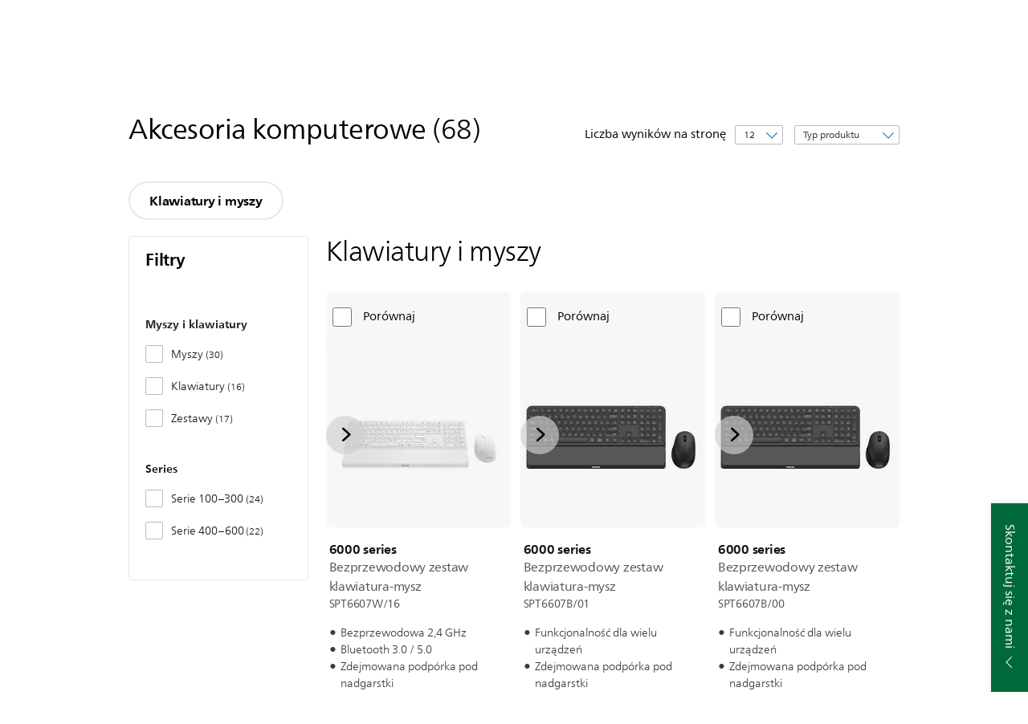

--- FILE ---
content_type: text/html;charset=utf-8
request_url: https://www.philips.pl/c-m-so/akcesoria-komputerowe/najnowszy
body_size: 58441
content:
<!DOCTYPE HTML><html lang="pl-pl" dir="ltr" class="no-js non-ie" xmlns:wb="http://open.weibo.com/wb"> <head> <meta charset="utf-8"> <meta name="viewport" content="width=device-width, initial-scale=1"> <script>LUX=function(){function n(){return Date.now?Date.now():+new Date}var r,t=n(),a=window.performance||{},e=a.timing||{activationStart:0,navigationStart:(null===(r=window.LUX)||void 0===r?void 0:r.ns)||t};function i(){return a.now?(r=a.now(),Math.floor(r)):n()-e.navigationStart;var r}(LUX=window.LUX||{}).ac=[],LUX.addData=function(n,r){return LUX.cmd(["addData",n,r])},LUX.cmd=function(n){return LUX.ac.push(n)},LUX.getDebug=function(){return[[t,0,[]]]},LUX.init=function(){return LUX.cmd(["init"])},LUX.mark=function(){for(var n=[],r=0;r<arguments.length;r++)n[r]=arguments[r];if(a.mark)return a.mark.apply(a,n);var t=n[0],e=n[1]||{};void 0===e.startTime&&(e.startTime=i());LUX.cmd(["mark",t,e])},LUX.markLoadTime=function(){return LUX.cmd(["markLoadTime",i()])},LUX.measure=function(){for(var n=[],r=0;r<arguments.length;r++)n[r]=arguments[r];if(a.measure)return a.measure.apply(a,n);var t,e=n[0],o=n[1],u=n[2];t="object"==typeof o?n[1]:{start:o,end:u};t.duration||t.end||(t.end=i());LUX.cmd(["measure",e,t])},LUX.send=function(){return LUX.cmd(["send"])},LUX.ns=t;var o=LUX;return window.LUX_ae=[],window.addEventListener("error",(function(n){window.LUX_ae.push(n)})),o}();</script> <script>!function(){var e=document.cookie.split("; ").find(function(e){return e.startsWith("notice_gdpr_prefs=")});if(e){var t=e.split("=")[1].split(/[,:\s]+/);t.includes("1")&&((n=document.createElement("script")).src="https://cdn.speedcurve.com/js/lux.js?id=33353111",n.async=!0,n.crossOrigin="anonymous",document.head.appendChild(n))}}();</script> <script>LUX.label="Decision";</script> <link rel="preconnect" href="https://www.googletagmanager.com"> <link rel="preconnect" href="https://images.philips.com"> <link rel="preconnect" href="https://consent.trustarc.com/"> <link rel="preconnect" href="https://philipselectronicsne.tt.omtrdc.net" crossorigin="use-credentials"> <link rel="preconnect" href="https://www.googleoptimize.com"> <link rel="preload" href="/etc/philips/clientlibs/foundation-base/clientlibs-css-rb2014/fonts/neuefrutigerworld-1.20.0-w02/NeueFrutigerWorldW02-Book.woff2" as="font" type="font/woff2" media="(min-width:701px)" crossorigin> <link rel="preload" href="/etc/philips/clientlibs/foundation-base/clientlibs-css-rb2014/fonts/neuefrutigerworld-1.20.0-w02/NeueFrutigerWorldW02-Bold.woff2" as="font" type="font/woff2" media="(min-width:701px)" crossorigin> <link rel="preload" href="/etc/philips/clientlibs/foundation-base/clientlibs-css-rb2014/fonts/neuefrutigerworld-1.20.0-w02/NeueFrutigerWorldW02-Light.woff2" as="font" type="font/woff2" media="(min-width:701px)" crossorigin> <link rel="preload" href="/etc/philips/clientlibs/foundation-base/clientlibs-css-rb2014/fonts/philips-global-icon-font/philips-global-icon-font-v2.8.woff2" as="font" type="font/woff2" crossorigin> <link rel="preload" href="/etc/philips/clientlibs/foundation-base/clientlibs-css-rb2014/fonts/philips-global-icon-font/philips-global-icon-font-32-v2.8.woff2" as="font" type="font/woff2" crossorigin> <script> window.dtm=window.dtm || {};
dtm.dnt=false; </script> <title>Porównaj nasze produkty z kategorii Akcesoria komputerowe | Philips </title> <meta name="description" content="Odkryj Philips akcesoria komputerowe. Dowiedz się, dlaczego te produkty odpowiadają Twoim potrzebom. Porównaj, przeczytaj opinie i zamów przez Internet.
"> <meta name="keywords" content=""> <meta name="PHILIPS.CONTEXT.LOCALE" content="pl_pl"> <meta name="PHILIPS.CONTEXT.CM.ENABLE" content="true"><meta name="PS_CARDTYPE" content="generic"> <meta name="PS_CONTENTTYPE_KEY" content=""> <meta name="PS_CONTENTGROUP" content="Produkty"> <meta name="PS_TITLE" content="Porównaj nasze produkty z kategorii Akcesoria komputerowe | Philips 
"> <meta name="PS_SUBTITLE" content=""> <meta name="PS_BODYTEXT" content="Odkryj Philips akcesoria komputerowe. Dowiedz się, dlaczego te produkty odpowiadają Twoim potrzebom. Porównaj, przeczytaj opinie i zamów przez Internet.
"> <meta name="PS_IMAGE" content="https://images.philips.com/is/image/philipsconsumer/86ecb1a753ba42aea882b011011ae554?$pnglarge$"> <meta name="PS_DATE" content="2018-02-16T15:12:38.409+01:00"> <meta name="PHILIPS.METRICS.DIVISION" content="CP"> <meta name="PHILIPS.METRICS.SECTION" content="main"> <meta name="PHILIPS.METRICS.COUNTRY" content="pl"> <meta name="PHILIPS.METRICS.LANGUAGE" content="pl"> <meta name="PHILIPS.METRICS.CATALOGTYPE" content="consumer"> <meta name="PHILIPS.METRICS.PRODUCTGROUP" content="sound_and_vision"> <meta name="PHILIPS.METRICS.PRODUCTCATEGORY" content="computer_accessories"> <meta property="og:title" content="Akcesoria komputerowe"> <meta property="og:description" content="Odkryj Philips. Dowiedz się, dlaczego te produkty Akcesoria komputerowe odpowiadają Twoim potrzebom. Porównaj, przeczytaj opinie i zamów przez Internet."> <meta property="og:type" content="article"> <meta property="og:url" content="https://www.philips.pl/c-m-so/akcesoria-komputerowe/najnowszy"> <meta property="og:site_name" content="Philips"> <script> window.philips = window.philips || {};



philips.context = {
    sector: 'CP',
    isAuthorMode: 'false',
    
    locale: {
        country: 'pl',
        language: 'pl',
        currency: 'PLN',
        code: 'pl_PL'
    },
    productCatalog: {
        catalogType: 'consumer',
        productGroup: 'sound_and_vision',
        productCategory: 'computer_accessories',
        productSubCategory: ''
    },
    productCatalogId:
    {
        groupId: 'SOUND_AND_VISION_GR',
        categoryId: 'COMPUTER_ACCESSORIES_CA',
        subcategoryId: '',
    },
    page: {
        section: 'main',
        pageName: 'computer_accessories:decision:latest_products',
        pageType: 'decision',
        trackingGroup: 'D2C-WEB-UPF-Decision',
    },
    url: {
        repositoryPath: '/content/B2C/pl_PL/marketing-catalog/so/akcesoria-komputerowe/decision',
        
    }
}; </script> <script src="/a1l4rgpa1fx2crzaqh/s3ns3t0g4k288vipw56.js"></script> <script src="/a1l4rgpa1fx2crzaqh/t1l6vgru59xvprnlz0ll.js" defer></script> <link rel="canonical" href="https://www.philips.pl/c-m-so/akcesoria-komputerowe/najnowszy"/> <link rel="apple-touch-icon" href="/etc/philips/clientlibs/foundation-base/clientlibs-css/img/favicon/favicon-hd.png"> <link rel="icon" type="image/svg+xml" href="/etc/philips/clientlibs/foundation-base/clientlibs-css/img/favicon/favicon.svg"> <link rel="icon" type="image/png" href="/etc/philips/clientlibs/foundation-base/clientlibs-css/img/favicon/favicon-192x192.png" sizes="192x192"> <link rel="icon" type="image/png" href="/etc/philips/clientlibs/foundation-base/clientlibs-css/img/favicon/favicon-96x96.png" sizes="96x96"> <link rel="icon" type="image/png" href="/etc/philips/clientlibs/foundation-base/clientlibs-css/img/favicon/favicon-32x32.png" sizes="32x32"> <link rel="icon" type="image/png" href="/etc/philips/clientlibs/foundation-base/clientlibs-css/img/favicon/favicon-16x16.png" sizes="16x16"> <meta name="msapplication-TileColor" content="#ffffff"> <meta name="msapplication-TileImage" content="/etc/philips/clientlibs/foundation-base/clientlibs-css/img/favicon/favicon-hd.png"> <script type="text/javascript"> (function(){(function(l,u,C){var O=[],P=[],f={_version:"3.6.0",_config:{classPrefix:"test-",enableClasses:!0,enableJSClass:!0,usePrefixes:!0},_q:[],on:function(e,t){var n=this;setTimeout(function(){t(n[e])},0)},addTest:function(e,t,n){P.push({name:e,fn:t,options:n})},addAsyncTest:function(e){P.push({name:null,fn:e})}},s=function(){};s.prototype=f,s=new s,s.addTest("svg",!!u.createElementNS&&!!u.createElementNS("http://www.w3.org/2000/svg","svg").createSVGRect),s.addTest("localstorage",function(){var e="modernizr";try{return localStorage.setItem(e,e),localStorage.removeItem(e),!0}catch{return!1}});var w=f._config.usePrefixes?" -webkit- -moz- -o- -ms- ".split(" "):["",""];f._prefixes=w;function v(e,t){return typeof e===t}function F(){var e,t,n,r,i,a,o;for(var p in P)if(P.hasOwnProperty(p)){if(e=[],t=P[p],t.name&&(e.push(t.name.toLowerCase()),t.options&&t.options.aliases&&t.options.aliases.length))for(n=0;n<t.options.aliases.length;n++)e.push(t.options.aliases[n].toLowerCase());for(r=v(t.fn,"function")?t.fn():t.fn,i=0;i<e.length;i++)a=e[i],o=a.split("."),o.length===1?s[o[0]]=r:(s[o[0]]&&!(s[o[0]]instanceof Boolean)&&(s[o[0]]=new Boolean(s[o[0]])),s[o[0]][o[1]]=r),O.push((r?"":"no-")+o.join("-"))}}var g=u.documentElement,_=g.nodeName.toLowerCase()==="svg";function A(e){var t=g.className,n=s._config.classPrefix||"";if(_&&(t=t.baseVal),s._config.enableJSClass){var r=new RegExp("(^|\\s)"+n+"no-js(\\s|$)");t=t.replace(r,"$1"+n+"js$2")}s._config.enableClasses&&(t+=" "+n+e.join(" "+n),_?g.className.baseVal=t:g.className=t)}var j="Moz O ms Webkit",L=f._config.usePrefixes?j.toLowerCase().split(" "):[];f._domPrefixes=L;var T;(function(){var e={}.hasOwnProperty;!v(e,"undefined")&&!v(e.call,"undefined")?T=function(t,n){return e.call(t,n)}:T=function(t,n){return n in t&&v(t.constructor.prototype[n],"undefined")}})(),f._l={},f.on=function(e,t){this._l[e]||(this._l[e]=[]),this._l[e].push(t),s.hasOwnProperty(e)&&setTimeout(function(){s._trigger(e,s[e])},0)},f._trigger=function(e,t){if(this._l[e]){var n=this._l[e];setTimeout(function(){var r,i;for(r=0;r<n.length;r++)i=n[r],i(t)},0),delete this._l[e]}};function q(e,t){if(typeof e=="object")for(var n in e)T(e,n)&&q(n,e[n]);else{e=e.toLowerCase();var r=e.split("."),i=s[r[0]];if(r.length==2&&(i=i[r[1]]),typeof i<"u")return s;t=typeof t=="function"?t():t,r.length==1?s[r[0]]=t:(s[r[0]]&&!(s[r[0]]instanceof Boolean)&&(s[r[0]]=new Boolean(s[r[0]])),s[r[0]][r[1]]=t),A([(t&&t!=!1?"":"no-")+r.join("-")]),s._trigger(e,t)}return s}s._q.push(function(){f.addTest=q});function y(){return typeof u.createElement!="function"?u.createElement(arguments[0]):_?u.createElementNS.call(u,"http://www.w3.org/2000/svg",arguments[0]):u.createElement.apply(u,arguments)}s.addTest("canvas",function(){var e=y("canvas");return!!(e.getContext&&e.getContext("2d"))});var k="CSS"in l&&"supports"in l.CSS,G="supportsCSS"in l;s.addTest("supports",k||G);function J(){var e=u.body;return e||(e=y(_?"svg":"body"),e.fake=!0),e}function z(e,t,n,r){var i="modernizr",a,o,p,c,m=y("div"),d=J();if(parseInt(n,10))for(;n--;)p=y("div"),p.id=r?r[n]:i+(n+1),m.appendChild(p);return a=y("style"),a.type="text/css",a.id="s"+i,(d.fake?d:m).appendChild(a),d.appendChild(m),a.styleSheet?a.styleSheet.cssText=e:a.appendChild(u.createTextNode(e)),m.id=i,d.fake&&(d.style.background="",d.style.overflow="hidden",c=g.style.overflow,g.style.overflow="hidden",g.appendChild(d)),o=t(m,e),d.fake?(d.parentNode.removeChild(d),g.style.overflow=c,g.offsetHeight):m.parentNode.removeChild(m),!!o}var V=function(){var e=l.matchMedia||l.msMatchMedia;return e?function(t){var n=e(t);return n&&n.matches||!1}:function(t){var n=!1;return z("@media "+t+" { #modernizr { position: absolute; } }",function(r){n=(l.getComputedStyle?l.getComputedStyle(r,null):r.currentStyle).position=="absolute"}),n}}();f.mq=V;var X=f.testStyles=z;s.addTest("touchevents",function(){return!!("ontouchstart"in l||l.DocumentTouch&&u instanceof DocumentTouch)});var R=f._config.usePrefixes?j.split(" "):[];f._cssomPrefixes=R;function W(e,t){return!!~(""+e).indexOf(t)}function B(e){return e.replace(/([a-z])-([a-z])/g,function(t,n,r){return n+r.toUpperCase()}).replace(/^-/,"")}var N=function(e){var t=w.length,n=l.CSSRule,r;if(typeof n>"u")return C;if(!e)return!1;if(e=e.replace(/^@/,""),r=e.replace(/-/g,"_").toUpperCase()+"_RULE",r in n)return"@"+e;for(var i=0;i<t;i++){var a=w[i],o=a.toUpperCase()+"_"+r;if(o in n)return"@-"+a.toLowerCase()+"-"+e}return!1};f.atRule=N;function H(e,t){return function(){return e.apply(t,arguments)}}function Z(e,t,n){var r;for(var i in e)if(e[i]in t)return n===!1?e[i]:(r=t[e[i]],v(r,"function")?H(r,n||t):r);return!1}var I={elem:y("modernizr")};s._q.push(function(){delete I.elem});var h={style:I.elem.style};s._q.unshift(function(){delete h.style});function U(e){return e.replace(/([A-Z])/g,function(t,n){return"-"+n.toLowerCase()}).replace(/^ms-/,"-ms-")}function K(e,t,n){var r;if("getComputedStyle"in l){r=getComputedStyle.call(l,e,t);var i=l.console;if(r!==null)n&&(r=r.getPropertyValue(n));else if(i){var a=i.error?"error":"log";i[a].call(i,"getComputedStyle returning null, its possible modernizr test results are inaccurate")}}else r=!t&&e.currentStyle&&e.currentStyle[n];return r}function Q(e,t){var n=e.length;if("CSS"in l&&"supports"in l.CSS){for(;n--;)if(l.CSS.supports(U(e[n]),t))return!0;return!1}else if("CSSSupportsRule"in l){for(var r=[];n--;)r.push("("+U(e[n])+":"+t+")");return r=r.join(" or "),z("@supports ("+r+") { #modernizr { position: absolute; } }",function(i){return K(i,null,"position")=="absolute"})}return C}function D(e,t,n,r){if(r=v(r,"undefined")?!1:r,!v(n,"undefined")){var i=Q(e,n);if(!v(i,"undefined"))return i}for(var a,o,p,c,m,d=["modernizr","tspan","samp"];!h.style&&d.length;)a=!0,h.modElem=y(d.shift()),h.style=h.modElem.style;function E(){a&&(delete h.style,delete h.modElem)}for(p=e.length,o=0;o<p;o++)if(c=e[o],m=h.style[c],W(c,"-")&&(c=B(c)),h.style[c]!==C)if(!r&&!v(n,"undefined")){try{h.style[c]=n}catch{}if(h.style[c]!=m)return E(),t=="pfx"?c:!0}else return E(),t=="pfx"?c:!0;return E(),!1}var Y=f.testProp=function(e,t,n){return D([e],C,t,n)};function x(e,t,n,r,i){var a=e.charAt(0).toUpperCase()+e.slice(1),o=(e+" "+R.join(a+" ")+a).split(" ");return v(t,"string")||v(t,"undefined")?D(o,t,r,i):(o=(e+" "+L.join(a+" ")+a).split(" "),Z(o,t,n))}f.testAllProps=x;function S(e,t,n){return x(e,C,C,t,n)}f.testAllProps=S,s.addTest("flexbox",S("flexBasis","1px",!0)),s.addTest("csstransforms",function(){return navigator.userAgent.indexOf("Android 2.")===-1&&S("transform","scale(1)",!0)}),s.addTest("csstransforms3d",function(){return!!S("perspective","1px",!0)}),s.addTest("csstransitions",S("transition","all",!0)),s.addTest("appearance",S("appearance"));var b=f.prefixed=function(e,t,n){return e.indexOf("@")===0?N(e):(e.indexOf("-")!=-1&&(e=B(e)),t?x(e,t,n):x(e,"pfx"))};s.addTest("fullscreen",!!(b("exitFullscreen",u,!1)||b("cancelFullScreen",u,!1))),s.addTest("objectfit",!!b("objectFit"),{aliases:["object-fit"]}),F(),A(O),delete f.addTest,delete f.addAsyncTest;for(var M=0;M<s._q.length;M++)s._q[M]();l.Modernizr=s})(window,document),window.Modernizr.addTest("correctvh",function(){return!navigator.userAgent.match(/(iPad|iPhone);.*CPU.*OS (6|7)_\d/i)}),window.Modernizr.addTest("touch",function(){return window.Modernizr.touchevents}),window.Modernizr.addTest("ipad",function(){return!!navigator.userAgent.match(/iPad/i)}),window.Modernizr.addTest("iphone",function(){return!!navigator.userAgent.match(/iPhone/i)}),window.Modernizr.addTest("ipod",function(){return!!navigator.userAgent.match(/iPod/i)}),window.Modernizr.addTest("ios",function(){return window.Modernizr.ipad||window.Modernizr.ipod||window.Modernizr.iphone}),function(){var l=document.documentElement,u="no-js";window.Modernizr._config.classPrefix&&l.className.indexOf(u)>-1&&(l.className=l.className.replace(u,window.Modernizr._config.classPrefix+"js"))}(),function(){window.sessionStorage&&window.sessionStorage.getItem("philips.hideRecallBanner")==="true"&&document.documentElement.classList.add("pv-hrb")}()})(); </script><link rel="stylesheet" href="/etc/designs/b2c-seamless-theme/clientlibs.min.260119.css" type="text/css"> <script type="application/json" class="pv-d2c-search__translations"> {"translations":{"d2c-search.sort-by":"Sortowanie:","d2c-search.more-tab":"Pomoc techniczna i nie tylko","d2c-search.versuni-lp-card-vacuum-link":"https://www.home-appliances.philips/pl/pl/u/floor-care-vacuums-mops?utm_source=philips.pl&utm_medium=referral&utm_campaign=int-search","d2c-search.search-empty":"Puste wyszukiwanie","d2c-search.sort-by-date-asc":"Data (rosnąco)","d2c-search.popular-support-topics-title":"Tematy pomocy technicznej","d2c-search.filter-rating-value":"{0} i powyżej","d2c-search.help-banner-title":"Znajdź produkty i wsparcie dla służby zdrowia i szpitali","d2c-search.suggested-results":"Sugerowane wyniki","TBD":"W magazynie","d2c-search.versuni-lp-card-climate-link":"https://www.home-appliances.philips/pl/pl/u/climate-care?utm_source=philips.pl&utm_medium=referral&utm_campaign=int-search","d2c-search.filter-range-max":"Maks.","d2c-search.versuni-lp-card-kitchen-link":"https://www.home-appliances.philips/pl/pl/u/kitchen-appliances?utm_source=philips.pl&utm_medium=referral&utm_campaign=int-search","d2c-search.versuni-lp-card-home-link":"https://www.home.id/pl-PL/support?utm_source=philips.pl&utm_medium=referral&utm_campaign=int-search","d2c-search.sort-by-date-desc":"Data (malejąco)\n","d2c-search.no-result-for-search":"Przykro nam! Brak wyników. ","d2c-search.nmore":"Więcej","d2c-search.add-to-cart-btn":"Dodaj do koszyka","d2c-search.search-results-for":"Wyniki wyszukiwania dla","d2c-search.tab.modal.option.support":"Wsparcie techniczne, artykuły, promocje","d2c-search.versuni-lp-card-pet-title":"Pet Care","d2c-search.versuni-lp-title":"Wygląda na to, że szukasz produktów gospodarstwa domowego","d2c-search.tab.modal.list.label":"Prosimy o wybranie kategorii:","d2c-search.overall-rating":"Ocena ogólna","d2c-search.bundle-discount-label":"Rabat łączony","d2c-search.recently-viewed-title":"Ostatnio oglądane produkty","d2c-search.filter-rating-title":"Oceny klientów","d2c-search.versuni-lp-card-coffee-link":"https://www.home-appliances.philips/pl/pl/u/coffee-machines?utm_source=philips.pl&utm_medium=referral&utm_campaign=int-search","d2c-search.submit-search-box":"Prześlij wyszukiwanie","d2c-search.sort-by-size-asc":"Rozmiar (rosnąco)\n","d2c-search.filters-title":"Filtry","d2c-search.sort-by-alphabetical-desc":"Alfabetycznie (malejąco)\n","d2c-search.help-banner-cta-link":"https://www.philips.pl/healthcare","d2c-search.versuni-lp-card-garden-link":"https://www.home-appliances.philips/pl/pl/u/garden-care?utm_source=philips.pl&utm_medium=referral&utm_campaign=int-search","d2c-search.tab.modal.option.products":"Poznaj dostępne produkty","d2c-search.versuni-lp-card-home-title":"Obsługa i wsparcie produktowe","d2c-search.sort-by-relevance":"Zgodność","d2c-search.filter-price-title":"Cena","d2c-search.help-banner-desc":"Ultradźwięki, monitory, obrazowanie i nie tylko","d2c-search.sort-by-newest":"Najnowsze","d2c-search.versuni-lp-card-kitchen-title":"Urządzenia kuchenne","d2c-search.popular-categories-title":"Popularne kategorie","d2c-search.clear":"Wyczyść","d2c-search.help-suggestions-title":"Sugestie","d2c-search.products-tab":"Produkty","d2c-search.versuni-lp-card-climate-title":"Climate Care","d2c-search-added-to-cart-btn":"Dodano do koszyka","d2c-search.refurbishment-label":"Odnawianie","d2c-search.sort-by-size-desc":"Rozmiar (malejąco)\n","d2c-search.search-box-sitewide":"Cała witryna\n","d2c-search.filter-apply-all":"Zastosuj filtry","d2c-search.what-look-for":"Czego szukasz?","d2c-search.sort-by-price-high-to-low":"Cena (najwyższa)","d2c-search.try-different-search":"Spróbuj innego wyszukiwania.","d2c-search.tab.modal.title":"Wyszukiwanie","d2c-search.notify-me-btn":"Powiadom mnie","d2c-search.versuni-lp-card-vacuum-title":"Odkurzacze i mopy","d2c-search.versuni-lp-card-coffee-title":"Ekspresy do kawy","d2c-search.filter-price-range":"Cena {0}–{1}","d2c-search.srp-price-disclaimer":"Sugerowana cena detaliczna","d2c-search.sort-by-alphabetical-asc":"Alfabetycznie (rosnąco)\n","d2c-search.versuni-lp-card-ironing-link":"https://www.home-appliances.philips/pl/pl/u/garment-care-ironing?utm_source=philips.pl&utm_medium=referral&utm_campaign=int-search","d2c-search.versuni-lp-card-ironing-title":"Prasowanie i pielęgnacja odzieży","d2c-search.sort-by-rating":"Ocena","d2c-search.help-banner-cta-text":"Odwiedź stronę Philips.com/healthcare","d2c-search.search-box-label":"Wyszukiwanie w witrynie","d2c-search.filter-range-min":"Min.","d2c-search.filter-availability-in-stock":"W magazynie","d2c-search.versuni-lp-card-pet-link":"https://www.home-appliances.philips/pl/pl/u/pet-care?utm_source=philips.pl&utm_medium=referral&utm_campaign=int-search","d2c-search.versuni-lp-card-garden-title":"Pielęgnacja ogrodu","d2c-search.versuni-lp-description":"Przenieśliśmy nasze produkty domowe do nowego miejsca! Szukasz któregoś z nich?","d2c-search.filter-availability-title":"Dostępność","d2c-search.help-suggestions-1":"Sprawdź, czy wszystkie słowa zostały wpisane poprawnie.","d2c-search.help-suggestions-3":"Wyszukiwanie według nazwy produktu (np. Airfryer, Sonicare).","d2c-search.help-suggestions-2":"Wyszukiwanie według numeru produktu (np. HD9240/90, L2BO/00).","d2c-search.added-to-cart-btn":"Dodano do koszyka","d2c-search.help-suggestions-4":"Spróbuj użyć innych słów kluczowych.","d2c-search.filter-clear-all":"Wyczyść filtry","d2c-search.sort-by-price-low-to-high":"Cena (najniższa)"}} </script></head> <body class="decisionpage " style=" " data-country="PL" data-language="pl" data-locale="pl_PL"> <!--<noindex>--> <!-- HEADER SECTION START --> <div class="genericheaderpage basepage page"><div class="header n02v3-header-a n02v3-header component-base"> <header class="p-n02v3 p-layout-row p-n02v3__hamburger--close
     
     
    default pv-padding-block-end--m
     
     p-n02v3__contextual 
     
     p-n02v3__shop 
    p-n02v3__usp-banner--active 
    p-n02v3--b2c
    p-n02v3--show-search-field
    
     "
        data-n25="false"
        data-n25-mobile="false"
        data-flyout-links="{&quot;howToRegister&quot;:&quot;https://www.philips.pl/myphilips/register-your-product&quot;,&quot;myProducts&quot;:&quot;/myphilips#/my-products&quot;,&quot;registerProduct&quot;:&quot;/myphilips#/register-new-product/search&quot;,&quot;returnLink&quot;:&quot;https://www.philips.pl/sklep/order-search/search-input&quot;,&quot;myDashboard&quot;:&quot;/myphilips#/my-home&quot;,&quot;login&quot;:&quot;/myphilips&quot;,&quot;myAccount&quot;:&quot;https://www.philips.pl/myphilips/register-product#tab\u003duser&quot;,&quot;signUp&quot;:&quot;https://www.philips.pl/myphilips/login#tab\u003dsign-up&quot;}"
        data-is-fixed-height="true"
        data-is-stock-indicator = "inherit"
        data-stock-market=""
        data-stock-indicator-api = "https://tools.eurolandir.com/tools/pricefeed/xmlirmultiiso5.aspx?companyid=2522"
        data-shop-site=""> <div class="p-n02v3__top-banner" data-shop-error-message="W związku z zaplanowaną konserwacją nie można teraz dokonywać zakupów. Sprawdź ponownie za kilka godzin.
"> <div class="geodetectionbar tc53-geo-detection-bar"> <div class="p-tc53-geo-detection-bar" data-current-page-path='/content/B2C/pl_PL/marketing-catalog/so/akcesoria-komputerowe/decision'> <script type="text/x-handlebars-template" data-template="tc53-geo-detection-bar-template"> <div class="p-notification-bar p-navigation" > <span class="p-text p-direction-ltr"> <label class="p-label" >This page is also available in</label> <a  data-track-type="track-conversion" data-track-name="interaction"  data-track-description="link:geo_detection" class="p-anchor-geobar" href="{{url}}">{{urlLinkName}}</a> </span> <button class="p-close p-square p-inverted p-icon-close p-small" aria-label="Zamknij"></button> </div> </script> </div> </div> <div class="p-n02v3__usp-banner-wrapper  p-hidden "> <ul class="p-n02v3__usp-banner p-layout-inner p-cell-gutter
                                                 p-n02v3__usp-banner--col4"> <li class="p-n02v3__usp-banner-item"> <div class="gc23v2-1 gc23v2-icon component-base"> <div class="p-gc23v2-icon  
         p-icon-with-text
		
		
         p-row-gutter  "> <!--googleoff: anchor--> <a class="" data-track-type="track-conversion" data-track-name="interaction" data-track-compid="gc23v2" data-track-description="icon:member" href="https://www.philips.pl/c-e/member.html" target="_blank" title="(otwiera się w nowym oknie)" rel="noopener noreferrer" aria-label=""> <i class="p-icon-announcements"
							aria-label="foundation-base.gc23.p-icon-announcements"></i> <div class="p-gc23v2-icon-text"> <p>5% rabatu na pierwsze zakupy</p> <i class="p-icon-external-link"></i> </div> </a> <!--googleon: anchor--> </div> </div> </li> <li class="p-n02v3__usp-banner-item"> <div class="gc23v2-2 gc23v2-icon component-base"> <div class="p-gc23v2-icon  
         p-icon-with-text
		
		
         p-row-gutter  "> <i class="p-icon-coins"
							aria-label="foundation-base.gc23.p-icon-coins"></i> <div class="p-gc23v2-icon-text"> <p>Zapłać później z PayPo</p> </div> </div> </div> </li> <li class="p-n02v3__usp-banner-item"> <div class="gc23v2-3 gc23v2-icon component-base"> <div class="p-gc23v2-icon  
         p-icon-with-text
		
		
         p-row-gutter  "> <i class="p-icon-transport-truck"
							aria-label="ikona transportu ciężarówki"></i> <div class="p-gc23v2-icon-text"> <p>Darmowa dostawa od 99 zł</p> </div> </div> </div> </li> <li class="p-n02v3__usp-banner-item"> <div class="gc23v2-4 gc23v2-icon component-base"> <div class="p-gc23v2-icon  
         p-icon-with-text
		
		
         p-row-gutter  "> <i class="p-icon-promotions"
							aria-label="ikona promocji"></i> <div class="p-gc23v2-icon-text"> <p>Raty 3x0% z Klarna</p> </div> </div> </div> </li> </ul> </div> </div> <div class="p-n02v3__inner"> <div class="p-layout-inner"> <div class="p-n02v3__shape"> <a href='https://www.philips.pl/' title="Polska" class="p-n02v3__shapelink"> <div class="p-n02v3__shape-wrapper"> <svg width="131" height="24" viewBox="0 0 131 24" fill="none" xmlns="http://www.w3.org/2000/svg"> <path d="M44.4019 0.480751V23.5192H37.3709V14.4601H30.0545V23.5192H23.0235V0.480751H30.0545V9.63756H37.3709V0.480751H44.4019ZM68.8676 18.892V0.480751H61.8366V23.5192H74.5465L75.6056 18.892H68.8601H68.8676ZM56.6385 0.480751H49.6075V23.5192H56.6385V0.480751ZM85.1455 0.480751H78.1145V23.5192H85.1455V0.480751ZM119.82 6.36244C119.82 5.10798 121.074 4.52958 123.095 4.52958C125.311 4.52958 127.715 5.01033 129.36 5.68639L128.781 0.676056C126.948 0.292958 125.311 0 122.329 0C116.65 0 112.789 2.2385 112.789 6.94085C112.789 15.0385 123.771 13.4009 123.771 17.1568C123.771 18.5991 122.712 19.3728 120.113 19.3728C117.799 19.3728 114.238 18.5991 112.12 17.5399L112.894 22.8432C115.012 23.6169 117.904 24 120.218 24C126.092 24 130.907 22.0695 130.907 16.2854C130.907 8.5784 119.827 10.0207 119.827 6.35493L119.82 6.36244ZM110.67 8.77371C110.67 14.6554 106.524 18.0282 99.9812 18.0282H97.4798V23.5192H90.4488V0.480751C92.8601 0.187794 96.2254 0 99.0197 0C106.246 0 110.678 2.31361 110.678 8.77371H110.67ZM103.737 8.87136C103.737 5.97934 102.1 4.34178 98.6291 4.34178C98.2685 4.34178 97.8854 4.34178 97.4723 4.36432V13.8817H98.6291C102.287 13.8817 103.737 11.861 103.737 8.87136ZM20.2291 8.77371C20.2291 14.6554 16.0901 18.0282 9.53991 18.0282H7.0385V23.5192H0V0.480751C2.41127 0.187794 5.77653 0 8.57089 0C15.7972 0 20.2216 2.31361 20.2216 8.77371H20.2291ZM13.2883 8.87136C13.2883 5.97934 11.6507 4.34178 8.18779 4.34178C7.82723 4.34178 7.44413 4.34178 7.03099 4.36432V13.8817H8.18779C11.846 13.8817 13.2883 11.861 13.2883 8.87136Z" fill="#0B5ED7"/> </svg> </div> </a> </div> </div> <nav class="p-n02v3__menu"> <div class="p-n02v3__mobiletopbg" aria-hidden="true"></div> <div class="p-n02v3__mobilebottombg" aria-hidden="true"></div> <div class="p-n02v3__m1bg"> <div class="p-n02v3__mwrap"> <div class="p-n02v3__m1title"></div> <ul class="p-n02v3__m1"> <li class="p-n02v3__mli p-n02v3__products p-m-1
                                
                                "> <a href="#" class="p-n02v3__mlink" data-track-type="track-nav-nena" data-track-compid="n02v3" data-track-navid="header" data-track-navdest="consumer:produkty"> <span class="p-n02v3__m1item pv-heading pv-body--s pv-bold">Produkty</span> </a> <div class="p-n02v3__m2bg p-n02v3__miconbg p-n02v3__m2bg--products p-n02v3__mbg--hidden
                                    p-n02v3__contextual--mgbg"> <div class="p-n02v3__mwrap"> <div class="p-n02v3__mtitle"> <div class="p-n02v3__mback">Menu główne</div> <div class="p-n02v3__listtitle "> <div class="p-n02v3__mclose"><button class="p-icon-close" arial-label="Menu główne" ></button></div> <div class="pv-heading pv-body--m pv-bold">Produkty</div> </div> </div> <ul class="p-n02v3__m2 p-n02v3__micon"> <li class="p-n02v3__mli p-m-1-1 p-n02v3__group
                                                        "> <a href="#" class="p-n02v3__mlink" data-track-type="track-nav-nena" data-track-compid="n02v3" data-track-navid="header" data-track-navdest="consumer:produkty:pielęgnacja_ciała"> <span class="p-icon-personalcare--32 p-n02v3__m2icon"></span> <span class="pv-heading pv-body--s pv-bold p-n02v3__m2text">Pielęgnacja ciała</span> </a> <div class="p-n02v3__m3bg p-n02v3__mflyout p-n02v3__mbg--hidden
                                                            " data-bg-level="3"> <div class="p-n02v3__mwrap"> <div class="p-n02v3__mtitle p-n02v3__t--col14"> <div class="p-n02v3__mback">Menu główne</div> <div class="p-n02v3__listtitle "> <div class="p-n02v3__mclose"><button class="p-icon-close"
                                                                                                        arial-label="Menu główne"></button></div> <div class="pv-heading pv-body--m pv-bold">Pielęgnacja ciała</div> </div> </div> <ul class="p-n02v3__m3 p-n02v3__m--col14"> <li class="p-n02v3__mli p-n02v3__mli--subgroup p-m-1-1-1
                    "> <a href='#' class="p-n02v3__mlink"><span class="pv-heading pv-body--s">Usuwanie włosów</span></a> <div class="p-n02v3__m4bg
                        " data-bg-level="4"> <div class="p-n02v3__mwrap"> <div class="p-n02v3__mtitle p-n02v3__t--col34"> <div class="p-n02v3__mback">Pielęgnacja ciała</div> <div class="p-n02v3__listtitle "> <div class="p-n02v3__mclose"><button class="p-icon-close"
                                                                       arial-label="Powrót"></button></div> <a href="https://www.philips.pl/c-m-pe/usuwanie-wlosow" class="p-n02v3__mlink" data-track-type="track-nav-nena" data-track-compid="n02v3" data-track-navid="header" data-track-navdest="consumer:produkty:pe:pielęgnacja_ciała:usuwanie_włosów"> <span class="pv-heading pv-body--m pv-bold p-xs-hidden p-s-hidden p-m-hidden">Usuwanie włosów</span> <span class="pv-heading pv-body--m pv-bold p-l-hidden">Usuwanie włosów</span></a> </div> </div> <ul class="p-n02v3__m4
            p-n02v3__m--col24
            "> <li class="p-n02v3__mli p-n02v3__mli--cat p-m-1-1-1-1
             "> <a target="" href='https://www.philips.pl/c-m-pe/usuwanie-wlosow/depilacja-swiatlem-ipl/najnowszy#availability=instock&filters=LUMEA_SU' class="p-n02v3__mlink p-n02v3__mlink--no-childs" data-track-type="track-nav-nena" data-track-compid="n02v3" data-track-navid="header" data-track-navdest="consumer:produkty:pe:pielęgnacja_ciała:usuwanie_włosów:depilatory-ipl-nav"> <span class="pv-heading pv-body--s"> Depilatory IPL Lumea </span> </a> </li> <li class="p-n02v3__mli p-n02v3__mli--cat p-m-1-1-1-2
             "> <a target="" href='https://www.philips.pl/c-e/pe/usuwanie-wlosow/wynajmij-lumea.html' class="p-n02v3__mlink p-n02v3__mlink--no-childs" data-track-type="track-nav-nena" data-track-compid="n02v3" data-track-navid="header" data-track-navdest="consumer:produkty:pe:pielęgnacja_ciała:usuwanie_włosów:rent-lumea-nav"> <span class="pv-heading pv-body--s"> Wynajmij Lumea </span> </a> </li> <li class="p-n02v3__mli p-n02v3__mli--cat p-m-1-1-1-3
             "> <a target="" href='https://www.philips.pl/c-m-pe/usuwanie-wlosow/depilatory/najnowszy#availability=instock&filters=EPILATORS_SU' class="p-n02v3__mlink p-n02v3__mlink--no-childs" data-track-type="track-nav-nena" data-track-compid="n02v3" data-track-navid="header" data-track-navdest="consumer:produkty:pe:pielęgnacja_ciała:usuwanie_włosów:traditional-epilators-nav"> <span class="pv-heading pv-body--s"> Depilatory tradycyjne </span> </a> </li> <li class="p-n02v3__mli p-n02v3__mli--cat p-m-1-1-1-4
             "> <a target="" href='https://www.philips.pl/c-e/pe/oneblade-intimate.html' class="p-n02v3__mlink p-n02v3__mlink--no-childs" data-track-type="track-nav-nena" data-track-compid="n02v3" data-track-navid="header" data-track-navdest="consumer:produkty:pe:pielęgnacja_ciała:usuwanie_włosów:oneblade-intimate-nav"> <span class="pv-heading pv-body--s"> OneBlade Intimate </span> </a> </li> <li class="p-n02v3__mli p-n02v3__mli--cat p-m-1-1-1-5
             "> <a target="" href='https://www.philips.pl/c-m-pe/usuwanie-wlosow/golarki-damskie/najnowszy' class="p-n02v3__mlink p-n02v3__mlink--no-childs" data-track-type="track-nav-nena" data-track-compid="n02v3" data-track-navid="header" data-track-navdest="consumer:produkty:pe:pielęgnacja_ciała:usuwanie_włosów:womens-shavers-nav"> <span class="pv-heading pv-body--s"> Golarki damskie </span> </a> </li> </ul> </div> </div> </li> <li class="p-n02v3__mli p-n02v3__mli--subgroup p-m-1-1-2
                    "> <a href='#' class="p-n02v3__mlink"><span class="pv-heading pv-body--s">Golenie</span></a> <div class="p-n02v3__m4bg
                        " data-bg-level="4"> <div class="p-n02v3__mwrap"> <div class="p-n02v3__mtitle p-n02v3__t--col34"> <div class="p-n02v3__mback">Pielęgnacja ciała</div> <div class="p-n02v3__listtitle "> <div class="p-n02v3__mclose"><button class="p-icon-close"
                                                                       arial-label="Powrót"></button></div> <a href="https://www.philips.pl/c-e/pe/golenie.html" class="p-n02v3__mlink" data-track-type="track-nav-nena" data-track-compid="n02v3" data-track-navid="header" data-track-navdest="consumer:produkty:pe:pielęgnacja_ciała:golenie"> <span class="pv-heading pv-body--m pv-bold p-xs-hidden p-s-hidden p-m-hidden">Golenie</span> <span class="pv-heading pv-body--m pv-bold p-l-hidden">Golenie</span></a> </div> </div> <ul class="p-n02v3__m4
            p-n02v3__m--col24
            "> <li class="p-n02v3__mli p-n02v3__mli--cat p-m-1-1-2-1
             "> <a target="" href='https://www.philips.pl/c-m-pe/oneblade/najnowszy#availability=instock' class="p-n02v3__mlink p-n02v3__mlink--no-childs" data-track-type="track-nav-nena" data-track-compid="n02v3" data-track-navid="header" data-track-navdest="consumer:produkty:pe:pielęgnacja_ciała:golenie:oneblade-decision-nav"> <span class="pv-heading pv-body--s"> OneBlade 360 </span> </a> </li> <li class="p-n02v3__mli p-n02v3__mli--cat p-m-1-1-2-2
             "> <a target="" href='https://www.philips.pl/c-m-pe/oneblade/ostrza/najnowszy#availability=instock&filters=ONEBLADE_FACE_STYLE_SHAVE_REPLACE_SU' class="p-n02v3__mlink p-n02v3__mlink--no-childs" data-track-type="track-nav-nena" data-track-compid="n02v3" data-track-navid="header" data-track-navdest="consumer:produkty:pe:pielęgnacja_ciała:golenie:oneblade-blades-nav"> <span class="pv-heading pv-body--s"> Ostrza OneBlade </span> </a> </li> <li class="p-n02v3__mli p-n02v3__mli--cat p-m-1-1-2-3
             "> <a target="" href='https://www.philips.pl/c-e/pe/oneblade-intimate.html' class="p-n02v3__mlink p-n02v3__mlink--no-childs" data-track-type="track-nav-nena" data-track-compid="n02v3" data-track-navid="header" data-track-navdest="consumer:produkty:pe:pielęgnacja_ciała:golenie:oneblade-intimate-nav"> <span class="pv-heading pv-body--s"> OneBlade Intimate </span> </a> </li> <li class="p-n02v3__mli p-n02v3__mli--cat p-m-1-1-2-4
             "> <a target="" href='https://www.philips.pl/c-m-pe/oneblade-modelowanie-i-golenie-twarzy/oneblade-360-z-aplikacja' class="p-n02v3__mlink p-n02v3__mlink--no-childs" data-track-type="track-nav-nena" data-track-compid="n02v3" data-track-navid="header" data-track-navdest="consumer:produkty:pe:pielęgnacja_ciała:golenie:subscribe-to-oneblade-360-nav"> <span class="pv-heading pv-body--s"> Subskrybuj OneBlade 360 </span> </a> </li> <li class="p-n02v3__mli p-n02v3__mli--cat p-m-1-1-2-5
             "> <a target="" href='https://www.philips.pl/c-e/pe/oneblade-firstshave-zhakuj-pierwsze-golenie.html' class="p-n02v3__mlink p-n02v3__mlink--no-childs" data-track-type="track-nav-nena" data-track-compid="n02v3" data-track-navid="header" data-track-navdest="consumer:produkty:pe:pielęgnacja_ciała:golenie:oneblade-first-shave-nav"> <span class="pv-heading pv-body--s"> OneBlade First Shave </span> </a> </li> <li class="p-n02v3__mli p-n02v3__mli--cat p-m-1-1-2-6
             "> <a target="" href='https://www.philips.pl/c-m-pe/golarki-do-twarzy/najnowszy#availability=instock' class="p-n02v3__mlink p-n02v3__mlink--no-childs" data-track-type="track-nav-nena" data-track-compid="n02v3" data-track-navid="header" data-track-navdest="consumer:produkty:pe:pielęgnacja_ciała:golenie:facial-shavers-nav"> <span class="pv-heading pv-body--s"> Golarki do twarzy </span> </a> </li> <li class="p-n02v3__mli p-n02v3__mli--cat p-m-1-1-2-7
             "> <a target="" href='https://www.philips.pl/c-m-pe/golarki-do-ciala/najnowszy#availability=instock&filters=SHAVING_SU' class="p-n02v3__mlink p-n02v3__mlink--no-childs" data-track-type="track-nav-nena" data-track-compid="n02v3" data-track-navid="header" data-track-navdest="consumer:produkty:pe:pielęgnacja_ciała:golenie:head-shavers"> <span class="pv-heading pv-body--s"> Golarki do głowy </span> </a> </li> <li class="p-n02v3__mli p-n02v3__mli--cat p-m-1-1-2-8
             "> <a target="" href='https://www.philips.pl/c-m-pe/golarki-do-ciala/najnowszy#availability=instock&filters=TRIMMING_AND_SHAVING_SU' class="p-n02v3__mlink p-n02v3__mlink--no-childs" data-track-type="track-nav-nena" data-track-compid="n02v3" data-track-navid="header" data-track-navdest="consumer:produkty:pe:pielęgnacja_ciała:golenie:body-shavers-nav"> <span class="pv-heading pv-body--s"> Golarki do ciała </span> </a> </li> </ul> </div> </div> </li> <li class="p-n02v3__mli p-n02v3__mli--subgroup p-m-1-1-3
                    "> <a href='#' class="p-n02v3__mlink"><span class="pv-heading pv-body--s">Trymery</span></a> <div class="p-n02v3__m4bg
                        " data-bg-level="4"> <div class="p-n02v3__mwrap"> <div class="p-n02v3__mtitle p-n02v3__t--col34"> <div class="p-n02v3__mback">Pielęgnacja ciała</div> <div class="p-n02v3__listtitle "> <div class="p-n02v3__mclose"><button class="p-icon-close"
                                                                       arial-label="Powrót"></button></div> <a href="https://www.philips.pl/c-e/pe/trymery-philips.html" class="p-n02v3__mlink" data-track-type="track-nav-nena" data-track-compid="n02v3" data-track-navid="header" data-track-navdest="consumer:produkty:pe:pielęgnacja_ciała:trymery"> <span class="pv-heading pv-body--m pv-bold p-xs-hidden p-s-hidden p-m-hidden">Trymery</span> <span class="pv-heading pv-body--m pv-bold p-l-hidden">Trymery</span></a> </div> </div> <ul class="p-n02v3__m4
            p-n02v3__m--col24
            "> <li class="p-n02v3__mli p-n02v3__mli--cat p-m-1-1-3-1
             "> <a target="" href='https://www.philips.pl/c-m-pe/trymery/multigroom/najnowszy#availability=instock&filters=MULTIGROOMERS_SU' class="p-n02v3__mlink p-n02v3__mlink--no-childs" data-track-type="track-nav-nena" data-track-compid="n02v3" data-track-navid="header" data-track-navdest="consumer:produkty:pe:pielęgnacja_ciała:trymery:multigroom"> <span class="pv-heading pv-body--s"> Trymery All-in-One </span> </a> </li> <li class="p-n02v3__mli p-n02v3__mli--cat p-m-1-1-3-2
             "> <a target="" href='https://www.philips.pl/c-m-pe/trymery/trymery-do-brody/najnowszy#availability=instock&filters=BEARD_TRIMMERS_SU2' class="p-n02v3__mlink p-n02v3__mlink--no-childs" data-track-type="track-nav-nena" data-track-compid="n02v3" data-track-navid="header" data-track-navdest="consumer:produkty:pe:pielęgnacja_ciała:trymery:beard-trimmers-nav"> <span class="pv-heading pv-body--s"> Trymery do brody </span> </a> </li> <li class="p-n02v3__mli p-n02v3__mli--cat p-m-1-1-3-3
             "> <a target="" href='https://www.philips.pl/c-m-pe/trymery/trymery-do-nosa-uszu-i-brwi/najnowszy#availability=instock&filters=DETAIL_AND_NOSE_TRIMMERS_SU' class="p-n02v3__mlink p-n02v3__mlink--no-childs" data-track-type="track-nav-nena" data-track-compid="n02v3" data-track-navid="header" data-track-navdest="consumer:produkty:pe:pielęgnacja_ciała:trymery:nose-ear-and-eyebrow-trimmers-nav"> <span class="pv-heading pv-body--s"> Trymery do nosa, uszu, brwi </span> </a> </li> </ul> </div> </div> </li> <li class="p-n02v3__mli p-n02v3__mli--subgroup p-m-1-1-4
                    "> <a href='#' class="p-n02v3__mlink"><span class="pv-heading pv-body--s">Higiena jamy ustnej</span></a> <div class="p-n02v3__m4bg
                        " data-bg-level="4"> <div class="p-n02v3__mwrap"> <div class="p-n02v3__mtitle p-n02v3__t--col34"> <div class="p-n02v3__mback">Pielęgnacja ciała</div> <div class="p-n02v3__listtitle "> <div class="p-n02v3__mclose"><button class="p-icon-close"
                                                                       arial-label="Powrót"></button></div> <a href="https://www.philips.pl/c-e/pe/higiena-jamy-ustnej.html" class="p-n02v3__mlink" data-track-type="track-nav-nena" data-track-compid="n02v3" data-track-navid="header" data-track-navdest="consumer:produkty:pe:pielęgnacja_ciała:higiena_jamy_ustnej"> <span class="pv-heading pv-body--m pv-bold p-xs-hidden p-s-hidden p-m-hidden">Higiena jamy ustnej</span> <span class="pv-heading pv-body--m pv-bold p-l-hidden">Higiena jamy ustnej</span></a> </div> </div> <ul class="p-n02v3__m4
            p-n02v3__m--col24
            "> <li class="p-n02v3__mli p-n02v3__mli--cat p-m-1-1-4-1
             "> <a target="" href='https://www.philips.pl/c-m-pe/soniczne-szczoteczki-do-zebow/najnowszy' class="p-n02v3__mlink p-n02v3__mlink--no-childs" data-track-type="track-nav-nena" data-track-compid="n02v3" data-track-navid="header" data-track-navdest="consumer:produkty:pe:pielęgnacja_ciała:higiena_jamy_ustnej:sonic-toothbrushes-nav"> <span class="pv-heading pv-body--s"> Szczoteczki soniczne </span> </a> </li> <li class="p-n02v3__mli p-n02v3__mli--cat p-m-1-1-4-2
             "> <a target="" href='https://www.philips.pl/c-m-pe/soniczne-szczoteczki-do-zebow/najnowszy#availability=instock&filters=7000_SERIES_SU%2C6000_SERIES_SU%2C5000_SERIES_SU' class="p-n02v3__mlink p-n02v3__mlink--no-childs" data-track-type="track-nav-nena" data-track-compid="n02v3" data-track-navid="header" data-track-navdest="consumer:produkty:pe:pielęgnacja_ciała:higiena_jamy_ustnej:a-new-generation-of-sonic-toothbrushes"> <span class="pv-heading pv-body--s"> Nowa generacja szczoteczek sonicznych </span> </a> </li> <li class="p-n02v3__mli p-n02v3__mli--cat p-m-1-1-4-3
             "> <a target="" href='https://www.philips.pl/c-m-pe/soniczne-szczoteczki-do-zebow/najnowszy#availability=instock&filters=PHILIPS_ONE_SONICARE_SU' class="p-n02v3__mlink p-n02v3__mlink--no-childs" data-track-type="track-nav-nena" data-track-compid="n02v3" data-track-navid="header" data-track-navdest="consumer:produkty:pe:pielęgnacja_ciała:higiena_jamy_ustnej:szczoteczki-elektryczne-philips-one-nav"> <span class="pv-heading pv-body--s"> Szczoteczki elektryczne Philips One </span> </a> </li> <li class="p-n02v3__mli p-n02v3__mli--cat p-m-1-1-4-4
             "> <a target="" href='https://www.philips.pl/c-e/pe/higiena-jamy-ustnej/sonicare-for-kids-philips.html' class="p-n02v3__mlink p-n02v3__mlink--no-childs" data-track-type="track-nav-nena" data-track-compid="n02v3" data-track-navid="header" data-track-navdest="consumer:produkty:pe:pielęgnacja_ciała:higiena_jamy_ustnej:toothbrushes-for-children-nav"> <span class="pv-heading pv-body--s"> Szczoteczki dla dzieci </span> </a> </li> <li class="p-n02v3__mli p-n02v3__mli--cat p-m-1-1-4-5
             "> <a target="" href='https://www.philips.pl/c-m-pe/koncowki-szczoteczek/najnowszy' class="p-n02v3__mlink p-n02v3__mlink--no-childs" data-track-type="track-nav-nena" data-track-compid="n02v3" data-track-navid="header" data-track-navdest="consumer:produkty:pe:pielęgnacja_ciała:higiena_jamy_ustnej:brush-heads-nav"> <span class="pv-heading pv-body--s"> Końcówki szczoteczek </span> </a> </li> <li class="p-n02v3__mli p-n02v3__mli--cat p-m-1-1-4-6
             "> <a target="" href='https://www.philips.pl/c-m-pe/power-flosser/najnowszy' class="p-n02v3__mlink p-n02v3__mlink--no-childs" data-track-type="track-nav-nena" data-track-compid="n02v3" data-track-navid="header" data-track-navdest="consumer:produkty:pe:pielęgnacja_ciała:higiena_jamy_ustnej:irygatory-nav"> <span class="pv-heading pv-body--s"> Irygatory do zębów </span> </a> </li> <li class="p-n02v3__mli p-n02v3__mli--cat p-m-1-1-4-7
             "> <a target="" href='https://www.philips.pl/c-e/pe/dla-profesjonalistow.html' class="p-n02v3__mlink p-n02v3__mlink--no-childs" data-track-type="track-nav-nena" data-track-compid="n02v3" data-track-navid="header" data-track-navdest="consumer:produkty:pe:pielęgnacja_ciała:higiena_jamy_ustnej:professionals-nav"> <span class="pv-heading pv-body--s"> Dla profesjonalistów </span> </a> </li> </ul> </div> </div> </li> <li class="p-n02v3__mli p-n02v3__mli--subgroup p-m-1-1-5
                    "> <a href='#' class="p-n02v3__mlink"><span class="pv-heading pv-body--s">Blog</span></a> <div class="p-n02v3__m4bg
                        " data-bg-level="4"> <div class="p-n02v3__mwrap"> <div class="p-n02v3__mtitle p-n02v3__t--col34"> <div class="p-n02v3__mback">Pielęgnacja ciała</div> <div class="p-n02v3__listtitle "> <div class="p-n02v3__mclose"><button class="p-icon-close"
                                                                       arial-label="Powrót"></button></div> <a href="https://www.philips.pl/c-e/blog.html" class="p-n02v3__mlink" data-track-type="track-nav-nena" data-track-compid="n02v3" data-track-navid="header" data-track-navdest="consumer:produkty:pe:pielęgnacja_ciała:blog"> <span class="pv-heading pv-body--m pv-bold p-xs-hidden p-s-hidden p-m-hidden">Blog</span> <span class="pv-heading pv-body--m pv-bold p-l-hidden">Blog</span></a> </div> </div> <ul class="p-n02v3__m4
            p-n02v3__m--col24
            "> <li class="p-n02v3__mli p-n02v3__mli--cat p-m-1-1-5-1
             "> <a target="" href='https://www.philips.pl/c-e/blog/pielegnacja-ciala.html' class="p-n02v3__mlink p-n02v3__mlink--no-childs" data-track-type="track-nav-nena" data-track-compid="n02v3" data-track-navid="header" data-track-navdest="consumer:produkty:pe:pielęgnacja_ciała:blog:beauty-blog-nav"> <span class="pv-heading pv-body--s"> Blog o urodzie </span> </a> </li> <li class="p-n02v3__mli p-n02v3__mli--cat p-m-1-1-5-2
             "> <a target="" href='https://www.philips.pl/c-e/blog/meski-zarost-i-wlosy.html' class="p-n02v3__mlink p-n02v3__mlink--no-childs" data-track-type="track-nav-nena" data-track-compid="n02v3" data-track-navid="header" data-track-navdest="consumer:produkty:pe:pielęgnacja_ciała:blog:facial-hair-nav"> <span class="pv-heading pv-body--s"> Męski zarost i włosy </span> </a> </li> <li class="p-n02v3__mli p-n02v3__mli--cat p-m-1-1-5-3
             "> <a target="" href='https://www.philips.pl/c-e/blog/higiena-jamy-ustnej.html' class="p-n02v3__mlink p-n02v3__mlink--no-childs" data-track-type="track-nav-nena" data-track-compid="n02v3" data-track-navid="header" data-track-navdest="consumer:produkty:pe:pielęgnacja_ciała:blog:oral-hygiene"> <span class="pv-heading pv-body--s"> Higiena jamy ustnej </span> </a> </li> </ul> </div> </div> </li> <li class="p-n02v3__mli p-n02v3__mli--subgroup p-m-1-1-6
                    "> <a href='#' class="p-n02v3__mlink"><span class="pv-heading pv-body--s">Pielęgnacja włosów</span></a> <div class="p-n02v3__m4bg
                        " data-bg-level="4"> <div class="p-n02v3__mwrap"> <div class="p-n02v3__mtitle p-n02v3__t--col34"> <div class="p-n02v3__mback">Pielęgnacja ciała</div> <div class="p-n02v3__listtitle "> <div class="p-n02v3__mclose"><button class="p-icon-close"
                                                                       arial-label="Powrót"></button></div> <a href="https://www.philips.pl/c-m-pe/pielegnacja-wlosow" class="p-n02v3__mlink" data-track-type="track-nav-nena" data-track-compid="n02v3" data-track-navid="header" data-track-navdest="consumer:produkty:pe:pielęgnacja_ciała:pielęgnacja_włosów"> <span class="pv-heading pv-body--m pv-bold p-xs-hidden p-s-hidden p-m-hidden">Pielęgnacja włosów</span> <span class="pv-heading pv-body--m pv-bold p-l-hidden">Pielęgnacja włosów</span></a> </div> </div> <ul class="p-n02v3__m4
            p-n02v3__m--col24
            "> <li class="p-n02v3__mli p-n02v3__mli--cat p-m-1-1-6-1
             "> <a target="" href='https://www.philips.pl/c-m-pe/pielegnacja-wlosow/suszarki-do-wlosow/najnowszy#availability=instock&filters=HAIR_DRYERS_SU' class="p-n02v3__mlink p-n02v3__mlink--no-childs" data-track-type="track-nav-nena" data-track-compid="n02v3" data-track-navid="header" data-track-navdest="consumer:produkty:pe:pielęgnacja_ciała:pielęgnacja_włosów:dryers"> <span class="pv-heading pv-body--s"> Suszarki </span> </a> </li> <li class="p-n02v3__mli p-n02v3__mli--cat p-m-1-1-6-2
             "> <a target="" href='https://www.philips.pl/c-m-pe/pielegnacja-wlosow/lokowki/najnowszy#availability=instock&filters=HAIR_STYLERS_SU' class="p-n02v3__mlink p-n02v3__mlink--no-childs" data-track-type="track-nav-nena" data-track-compid="n02v3" data-track-navid="header" data-track-navdest="consumer:produkty:pe:pielęgnacja_ciała:pielęgnacja_włosów:curling-irons-nav"> <span class="pv-heading pv-body--s"> Lokówki i lokówko-suszarki </span> </a> </li> <li class="p-n02v3__mli p-n02v3__mli--cat p-m-1-1-6-3
             "> <a target="" href='https://www.philips.pl/c-m-pe/pielegnacja-wlosow/prostownice/najnowszy#availability=instock&filters=STRAIGHTENER_SU' class="p-n02v3__mlink p-n02v3__mlink--no-childs" data-track-type="track-nav-nena" data-track-compid="n02v3" data-track-navid="header" data-track-navdest="consumer:produkty:pe:pielęgnacja_ciała:pielęgnacja_włosów:straighteners-brushes-nav"> <span class="pv-heading pv-body--s"> Prostownice i szczotki prostujące </span> </a> </li> </ul> </div> </div> </li> <li class="p-n02v3__mli p-n02v3__mli--subgroup p-m-1-1-7
                    "> <a href='#' class="p-n02v3__mlink"><span class="pv-heading pv-body--s">Strzyżenie</span></a> <div class="p-n02v3__m4bg
                        " data-bg-level="4"> <div class="p-n02v3__mwrap"> <div class="p-n02v3__mtitle p-n02v3__t--col34"> <div class="p-n02v3__mback">Pielęgnacja ciała</div> <div class="p-n02v3__listtitle "> <div class="p-n02v3__mclose"><button class="p-icon-close"
                                                                       arial-label="Powrót"></button></div> <a href="https://www.philips.pl/c-e/pe/strzyzenie.html" class="p-n02v3__mlink" data-track-type="track-nav-nena" data-track-compid="n02v3" data-track-navid="header" data-track-navdest="consumer:produkty:pe:pielęgnacja_ciała:strzyżenie"> <span class="pv-heading pv-body--m pv-bold p-xs-hidden p-s-hidden p-m-hidden">Strzyżenie</span> <span class="pv-heading pv-body--m pv-bold p-l-hidden">Strzyżenie</span></a> </div> </div> <ul class="p-n02v3__m4
            p-n02v3__m--col24
            "> <li class="p-n02v3__mli p-n02v3__mli--cat p-m-1-1-7-1
             "> <a target="" href='https://www.philips.pl/c-m-pe/maszynki-do-strzyzenia-wlosow/najnowszy##availability=instock&filters=SERIES_HAIR_CLIPPERS_SU%2CFAMILY_CLIPPERS_SU' class="p-n02v3__mlink p-n02v3__mlink--no-childs" data-track-type="track-nav-nena" data-track-compid="n02v3" data-track-navid="header" data-track-navdest="consumer:produkty:pe:pielęgnacja_ciała:strzyżenie:hair-clippers-nav"> <span class="pv-heading pv-body--s"> Maszynki do strzyżenia włosów </span> </a> </li> </ul> </div> </div> </li> </ul> </div> </div> </li> <li class="p-n02v3__mli p-m-1-2 p-n02v3__group
                                                        "> <a href="#" class="p-n02v3__mlink" data-track-type="track-nav-nena" data-track-compid="n02v3" data-track-navid="header" data-track-navdest="consumer:produkty:pielęgnacja_dziecka_i_matki"> <span class="p-icon-mcc--32 p-n02v3__m2icon"></span> <span class="pv-heading pv-body--s pv-bold p-n02v3__m2text">Pielęgnacja dziecka i matki</span> </a> <div class="p-n02v3__m3bg p-n02v3__mflyout p-n02v3__mbg--hidden
                                                            " data-bg-level="3"> <div class="p-n02v3__mwrap"> <div class="p-n02v3__mtitle p-n02v3__t--col14"> <div class="p-n02v3__mback">Menu główne</div> <div class="p-n02v3__listtitle "> <div class="p-n02v3__mclose"><button class="p-icon-close"
                                                                                                        arial-label="Menu główne"></button></div> <div class="pv-heading pv-body--m pv-bold">Pielęgnacja dziecka i matki</div> </div> </div> <ul class="p-n02v3__m3 p-n02v3__m--col14"> <li class="p-n02v3__mli p-n02v3__mli--subgroup p-m-1-2-1
                    "> <a href='#' class="p-n02v3__mlink"><span class="pv-heading pv-body--s">Produkty</span></a> <div class="p-n02v3__m4bg
                        " data-bg-level="4"> <div class="p-n02v3__mwrap"> <div class="p-n02v3__mtitle p-n02v3__t--col34"> <div class="p-n02v3__mback">Pielęgnacja dziecka i matki</div> <div class="p-n02v3__listtitle "> <div class="p-n02v3__mclose"><button class="p-icon-close"
                                                                       arial-label="Powrót"></button></div> <a href="https://www.philips.pl/c-m-mo/philips-avent-akcesoria-dla-dziecka-i-mamy" class="p-n02v3__mlink" data-track-type="track-nav-nena" data-track-compid="n02v3" data-track-navid="header" data-track-navdest="consumer:produkty:mo:pielęgnacja_dziecka_i_matki:produkty"> <span class="pv-heading pv-body--m pv-bold p-xs-hidden p-s-hidden p-m-hidden">Produkty</span> <span class="pv-heading pv-body--m pv-bold p-l-hidden">Strona kategorii</span></a> </div> </div> <ul class="p-n02v3__m4
            p-n02v3__m--col24
            "> <li class="p-n02v3__mli p-n02v3__mli--cat p-m-1-2-1-1
             "> <a target="" href='https://www.philips.pl/c-m-mo/butelki-i-smoczki-dla-niemowlat/najnowszy#availability=instock' class="p-n02v3__mlink p-n02v3__mlink--no-childs" data-track-type="track-nav-nena" data-track-compid="n02v3" data-track-navid="header" data-track-navdest="consumer:produkty:mo:pielęgnacja_dziecka_i_matki:produkty:feeding-bottles-nav"> <span class="pv-heading pv-body--s"> Butelki i smoczki do karmienia </span> </a> </li> <li class="p-n02v3__mli p-n02v3__mli--cat p-m-1-2-1-2
             "> <a target="" href='https://www.philips.pl/c-m-mo/laktatory-i-produkty-do-pielegnacji/najnowszy#availability=instock' class="p-n02v3__mlink p-n02v3__mlink--no-childs" data-track-type="track-nav-nena" data-track-compid="n02v3" data-track-navid="header" data-track-navdest="consumer:produkty:mo:pielęgnacja_dziecka_i_matki:produkty:breast-pumps-nav"> <span class="pv-heading pv-body--s"> Laktatory i akcesoria laktacyjne </span> </a> </li> <li class="p-n02v3__mli p-n02v3__mli--cat p-m-1-2-1-3
             "> <a target="" href='https://www.philips.pl/c-m-mo/smoczki/najnowszy#availability=instock' class="p-n02v3__mlink p-n02v3__mlink--no-childs" data-track-type="track-nav-nena" data-track-compid="n02v3" data-track-navid="header" data-track-navdest="consumer:produkty:mo:pielęgnacja_dziecka_i_matki:produkty:soothers-nav"> <span class="pv-heading pv-body--s"> Smoczki uspokajające </span> </a> </li> <li class="p-n02v3__mli p-n02v3__mli--cat p-m-1-2-1-4
             "> <a target="" href='https://www.philips.pl/c-m-mo/elektroniczne-nianie-i-termometry/najnowszy#availability=instock' class="p-n02v3__mlink p-n02v3__mlink--no-childs" data-track-type="track-nav-nena" data-track-compid="n02v3" data-track-navid="header" data-track-navdest="consumer:produkty:mo:pielęgnacja_dziecka_i_matki:produkty:electronic-baby-monitors-nav"> <span class="pv-heading pv-body--s"> Elektroniczne nianie </span> </a> </li> <li class="p-n02v3__mli p-n02v3__mli--cat p-m-1-2-1-5
             "> <a target="" href='https://www.philips.pl/c-m-mo/podgrzewacze-i-sterylizatory-do-butelek/najnowszy#availability=instock' class="p-n02v3__mlink p-n02v3__mlink--no-childs" data-track-type="track-nav-nena" data-track-compid="n02v3" data-track-navid="header" data-track-navdest="consumer:produkty:mo:pielęgnacja_dziecka_i_matki:produkty:sterilizers-and-bottle-warmers-nav"> <span class="pv-heading pv-body--s"> Sterylizatory i podgrzewacze do butelek </span> </a> </li> <li class="p-n02v3__mli p-n02v3__mli--cat p-m-1-2-1-6
             "> <a target="" href='https://www.philips.pl/c-m-mo/urzadzenia-do-przygotowywania-jedzenia/najnowszy#availability=instock' class="p-n02v3__mlink p-n02v3__mlink--no-childs" data-track-type="track-nav-nena" data-track-compid="n02v3" data-track-navid="header" data-track-navdest="consumer:produkty:mo:pielęgnacja_dziecka_i_matki:produkty:steamer-blender-for-preparing-meals-nav"> <span class="pv-heading pv-body--s"> Parowaro-blender do przygotowywania posiłków </span> </a> </li> <li class="p-n02v3__mli p-n02v3__mli--cat p-m-1-2-1-7
             "> <a target="" href='https://www.philips.pl/c-m-mo/kubki-niekapki-dla-dzieci/najnowszy#availability=instock' class="p-n02v3__mlink p-n02v3__mlink--no-childs" data-track-type="track-nav-nena" data-track-compid="n02v3" data-track-navid="header" data-track-navdest="consumer:produkty:mo:pielęgnacja_dziecka_i_matki:produkty:childrens-cups-nav"> <span class="pv-heading pv-body--s"> Kubeczki dla dzieci </span> </a> </li> </ul> </div> </div> </li> <li class="p-n02v3__mli p-n02v3__mli--subgroup p-m-1-2-2
                    "> <a href='#' class="p-n02v3__mlink"><span class="pv-heading pv-body--s">Dla mam</span></a> <div class="p-n02v3__m4bg
                        " data-bg-level="4"> <div class="p-n02v3__mwrap"> <div class="p-n02v3__mtitle p-n02v3__t--col34"> <div class="p-n02v3__mback">Pielęgnacja dziecka i matki</div> <div class="p-n02v3__listtitle "> <div class="p-n02v3__mclose"><button class="p-icon-close"
                                                                       arial-label="Powrót"></button></div> <div class="pv-heading pv-body--m pv-bold">Dla mam</div> </div> </div> <ul class="p-n02v3__m4
            p-n02v3__m--col24
            "> <li class="p-n02v3__mli p-n02v3__mli--cat p-m-1-2-2-1
             "> <a target="" href='https://www.philips.pl/c-m-mo/poradnik-karmienia-piersia#triggername=favourites_poradnik' class="p-n02v3__mlink p-n02v3__mlink--no-childs" data-track-type="track-nav-nena" data-track-compid="n02v3" data-track-navid="header" data-track-navdest="consumer:produkty:mo:pielęgnacja_dziecka_i_matki:dla_mam:breastfeeding-guide-nav"> <span class="pv-heading pv-body--s"> Poradnik karmienia piersią </span> </a> </li> <li class="p-n02v3__mli p-n02v3__mli--cat p-m-1-2-2-2
             "> <a target="" href='https://www.philips.pl/c-e/blog/matka-i-dziecko.html' class="p-n02v3__mlink p-n02v3__mlink--no-childs" data-track-type="track-nav-nena" data-track-compid="n02v3" data-track-navid="header" data-track-navdest="consumer:produkty:mo:pielęgnacja_dziecka_i_matki:dla_mam:a-blog-for-moms-nav"> <span class="pv-heading pv-body--s"> Blog dla mam </span> </a> </li> </ul> </div> </div> </li> <li class="p-n02v3__mli p-n02v3__mli--subgroup p-m-1-2-3
                    "> <a href='#' class="p-n02v3__mlink"><span class="pv-heading pv-body--s">Dla profesjonalistów</span></a> <div class="p-n02v3__m4bg
                        " data-bg-level="4"> <div class="p-n02v3__mwrap"> <div class="p-n02v3__mtitle p-n02v3__t--col34"> <div class="p-n02v3__mback">Pielęgnacja dziecka i matki</div> <div class="p-n02v3__listtitle "> <div class="p-n02v3__mclose"><button class="p-icon-close"
                                                                       arial-label="Powrót"></button></div> <div class="pv-heading pv-body--m pv-bold">Dla profesjonalistów</div> </div> </div> <ul class="p-n02v3__m4
            p-n02v3__m--col24
            "> <li class="p-n02v3__mli p-n02v3__mli--cat p-m-1-2-3-1
             "> <a target="" href='https://www.philips.pl/c-e/mo/profesjonalne-wsparcie.html' class="p-n02v3__mlink p-n02v3__mlink--no-childs" data-track-type="track-nav-nena" data-track-compid="n02v3" data-track-navid="header" data-track-navdest="consumer:produkty:mo:pielęgnacja_dziecka_i_matki:dla_profesjonalistów:for-professionals-nav"> <span class="pv-heading pv-body--s"> Dla profesjonalistów </span> </a> </li> </ul> </div> </div> </li> </ul> </div> </div> </li> <li class="p-n02v3__mli p-m-1-3 p-n02v3__group
                                                        "> <a href="#" class="p-n02v3__mlink" data-track-type="track-nav-nena" data-track-compid="n02v3" data-track-navid="header" data-track-navdest="consumer:produkty:części_i_akcesoria"> <span class="p-icon-accessories--32 p-n02v3__m2icon"></span> <span class="pv-heading pv-body--s pv-bold p-n02v3__m2text">Części i akcesoria</span> </a> <div class="p-n02v3__m3bg p-n02v3__mflyout p-n02v3__mbg--hidden
                                                            " data-bg-level="3"> <div class="p-n02v3__mwrap"> <div class="p-n02v3__mtitle p-n02v3__t--col14"> <div class="p-n02v3__mback">Menu główne</div> <div class="p-n02v3__listtitle "> <div class="p-n02v3__mclose"><button class="p-icon-close"
                                                                                                        arial-label="Menu główne"></button></div> <div class="pv-heading pv-body--m pv-bold">Części i akcesoria</div> </div> </div> <ul class="p-n02v3__m3 p-n02v3__m--col14"> <li class="p-n02v3__mli p-n02v3__mli--subgroup p-m-1-3-1
                    "> <a href='#' class="p-n02v3__mlink"><span class="pv-heading pv-body--s">Akcesoria - Pielęgnacja ciała</span></a> <div class="p-n02v3__m4bg
                        " data-bg-level="4"> <div class="p-n02v3__mwrap"> <div class="p-n02v3__mtitle p-n02v3__t--col34"> <div class="p-n02v3__mback">Części i akcesoria</div> <div class="p-n02v3__listtitle "> <div class="p-n02v3__mclose"><button class="p-icon-close"
                                                                       arial-label="Powrót"></button></div> <div class="pv-heading pv-body--m pv-bold">Akcesoria - Pielęgnacja ciała</div> </div> </div> <ul class="p-n02v3__m4
            p-n02v3__m--col24
            "> <li class="p-n02v3__mli p-n02v3__mli--cat p-m-1-3-1-1
             "> <a target="" href='https://www.philips.pl/c-m-pe/akcesoria-i-czesci-zamienne' class="p-n02v3__mlink p-n02v3__mlink--no-childs" data-track-type="track-nav-nena" data-track-compid="n02v3" data-track-navid="header" data-track-navdest="consumer:produkty:ac:części_i_akcesoria:akcesoria_-_pielęgnacja_ciała:accessories-for-men-shaving-nav"> <span class="pv-heading pv-body--s"> Akcesoria dla mężczyzn do golenia i stylizacji </span> </a> </li> <li class="p-n02v3__mli p-n02v3__mli--cat p-m-1-3-1-2
             "> <a target="" href='https://www.philips.pl/c-m-ac/akcesoria-do-szczoteczek-do-zebow' class="p-n02v3__mlink p-n02v3__mlink--no-childs" data-track-type="track-nav-nena" data-track-compid="n02v3" data-track-navid="header" data-track-navdest="consumer:produkty:ac:części_i_akcesoria:akcesoria_-_pielęgnacja_ciała:toothbrush-accessories-nav"> <span class="pv-heading pv-body--s"> Akcesoria do szczoteczek do zębów </span> </a> </li> <li class="p-n02v3__mli p-n02v3__mli--cat p-m-1-3-1-3
             "> <a target="" href='https://www.philips.pl/c-m-ac/akcesoria-do-pielegnacji-kobiecej-urody' class="p-n02v3__mlink p-n02v3__mlink--no-childs" data-track-type="track-nav-nena" data-track-compid="n02v3" data-track-navid="header" data-track-navdest="consumer:produkty:ac:części_i_akcesoria:akcesoria_-_pielęgnacja_ciała:accessories-for-the-care-of-female-beauty-nav"> <span class="pv-heading pv-body--s"> Akcesoria do pielęgnacji kobiecej urody </span> </a> </li> <li class="p-n02v3__mli p-n02v3__mli--cat p-m-1-3-1-4
             "> <a target="" href='https://www.philips.pl/c-m-ac/akcesoria-do-pielegnacji-ciala' class="p-n02v3__mlink p-n02v3__mlink--no-childs" data-track-type="track-nav-nena" data-track-compid="n02v3" data-track-navid="header" data-track-navdest="consumer:produkty:ac:części_i_akcesoria:akcesoria_-_pielęgnacja_ciała:other-body-care-accessories-nav"> <span class="pv-heading pv-body--s"> Pozostałe akcesoria do pielęgnacji ciała </span> </a> </li> </ul> </div> </div> </li> <li class="p-n02v3__mli p-n02v3__mli--subgroup p-m-1-3-2
                    "> <a href='#' class="p-n02v3__mlink"><span class="pv-heading pv-body--s">Akcesoria - Gospodarstwo domowe</span></a> <div class="p-n02v3__m4bg
                        " data-bg-level="4"> <div class="p-n02v3__mwrap"> <div class="p-n02v3__mtitle p-n02v3__t--col34"> <div class="p-n02v3__mback">Części i akcesoria</div> <div class="p-n02v3__listtitle "> <div class="p-n02v3__mclose"><button class="p-icon-close"
                                                                       arial-label="Powrót"></button></div> <div class="pv-heading pv-body--m pv-bold">Akcesoria - Gospodarstwo domowe</div> </div> </div> <ul class="p-n02v3__m4
            p-n02v3__m--col24
            "> <li class="p-n02v3__mli p-n02v3__mli--cat p-m-1-3-2-1
             "> <a target="" href='https://www.home-appliances.philips/pl/pl/parts-accessories' class="p-n02v3__mlink p-n02v3__mlink--no-childs" data-track-type="track-nav-nena" data-track-compid="n02v3" data-track-navid="header" data-track-navdest="consumer:produkty:ac:części_i_akcesoria:akcesoria_-_gospodarstwo_domowe:coffee-machines"> <span class="pv-heading pv-body--s"> Ekspresy do kawy </span> </a> </li> <li class="p-n02v3__mli p-n02v3__mli--cat p-m-1-3-2-2
             "> <a target="" href='https://www.home-appliances.philips/pl/pl/parts-accessories' class="p-n02v3__mlink p-n02v3__mlink--no-childs" data-track-type="track-nav-nena" data-track-compid="n02v3" data-track-navid="header" data-track-navdest="consumer:produkty:ac:części_i_akcesoria:akcesoria_-_gospodarstwo_domowe:kitchen-appliances"> <span class="pv-heading pv-body--s"> Urządzenia kuchenne </span> </a> </li> <li class="p-n02v3__mli p-n02v3__mli--cat p-m-1-3-2-3
             "> <a target="" href='https://www.home-appliances.philips/pl/pl/parts-accessories' class="p-n02v3__mlink p-n02v3__mlink--no-childs" data-track-type="track-nav-nena" data-track-compid="n02v3" data-track-navid="header" data-track-navdest="consumer:produkty:ac:części_i_akcesoria:akcesoria_-_gospodarstwo_domowe:garment-care"> <span class="pv-heading pv-body--s"> Urządzenia do prasowania i pielęgnacji ubrań </span> </a> </li> <li class="p-n02v3__mli p-n02v3__mli--cat p-m-1-3-2-4
             "> <a target="" href='https://www.home-appliances.philips/pl/pl/parts-accessories' class="p-n02v3__mlink p-n02v3__mlink--no-childs" data-track-type="track-nav-nena" data-track-compid="n02v3" data-track-navid="header" data-track-navdest="consumer:produkty:ac:części_i_akcesoria:akcesoria_-_gospodarstwo_domowe:vacuum-cleaners-mops"> <span class="pv-heading pv-body--s"> Odkurzacze i mopy </span> </a> </li> <li class="p-n02v3__mli p-n02v3__mli--cat p-m-1-3-2-5
             "> <a target="" href='https://www.home-appliances.philips/pl/pl/parts-accessories' class="p-n02v3__mlink p-n02v3__mlink--no-childs" data-track-type="track-nav-nena" data-track-compid="n02v3" data-track-navid="header" data-track-navdest="consumer:produkty:ac:części_i_akcesoria:akcesoria_-_gospodarstwo_domowe:climate-care"> <span class="pv-heading pv-body--s"> Climate Care </span> </a> </li> <li class="p-n02v3__mli p-n02v3__mli--cat p-m-1-3-2-6
             "> <a target="" href='https://www.home-appliances.philips/pl/pl/parts-accessories' class="p-n02v3__mlink p-n02v3__mlink--no-childs" data-track-type="track-nav-nena" data-track-compid="n02v3" data-track-navid="header" data-track-navdest="consumer:produkty:ac:części_i_akcesoria:akcesoria_-_gospodarstwo_domowe:garden-care"> <span class="pv-heading pv-body--s"> Pielęgnacja ogrodu </span> </a> </li> <li class="p-n02v3__mli p-n02v3__mli--cat p-m-1-3-2-7
             "> <a target="" href='https://www.home-appliances.philips/pl/pl/parts-accessories' class="p-n02v3__mlink p-n02v3__mlink--no-childs" data-track-type="track-nav-nena" data-track-compid="n02v3" data-track-navid="header" data-track-navdest="consumer:produkty:ac:części_i_akcesoria:akcesoria_-_gospodarstwo_domowe:pet-care"> <span class="pv-heading pv-body--s"> Pet Care </span> </a> </li> </ul> </div> </div> </li> <li class="p-n02v3__mli p-n02v3__mli--subgroup p-m-1-3-3
                    "> <a href='#' class="p-n02v3__mlink"><span class="pv-heading pv-body--s">Akcesoria - Pielęgnacja dziecka i matki</span></a> <div class="p-n02v3__m4bg
                        " data-bg-level="4"> <div class="p-n02v3__mwrap"> <div class="p-n02v3__mtitle p-n02v3__t--col34"> <div class="p-n02v3__mback">Części i akcesoria</div> <div class="p-n02v3__listtitle "> <div class="p-n02v3__mclose"><button class="p-icon-close"
                                                                       arial-label="Powrót"></button></div> <div class="pv-heading pv-body--m pv-bold">Akcesoria - Pielęgnacja dziecka i matki</div> </div> </div> <ul class="p-n02v3__m4
            p-n02v3__m--col24
            "> <li class="p-n02v3__mli p-n02v3__mli--cat p-m-1-3-3-1
             "> <a target="" href='https://www.philips.pl/c-m-ac/pielegnacja-dziecka-i-matki' class="p-n02v3__mlink p-n02v3__mlink--no-childs" data-track-type="track-nav-nena" data-track-compid="n02v3" data-track-navid="header" data-track-navdest="consumer:produkty:ac:części_i_akcesoria:akcesoria_-_pielęgnacja_dziecka_i_matki:accessories-baby-and-mother-care-nav"> <span class="pv-heading pv-body--s"> Pielęgnacja dziecka i matki </span> </a> </li> </ul> </div> </div> </li> </ul> </div> </div> </li> <li class="p-n02v3__mli p-m-1-4 p-n02v3__group
                                                        "> <a href="#" class="p-n02v3__mlink" data-track-type="track-nav-nena" data-track-compid="n02v3" data-track-navid="header" data-track-navdest="consumer:produkty:gospodarstwo_domowe"> <span class="p-icon-household--32 p-n02v3__m2icon"></span> <span class="pv-heading pv-body--s pv-bold p-n02v3__m2text">Gospodarstwo domowe</span> </a> <div class="p-n02v3__m3bg p-n02v3__mflyout p-n02v3__mbg--hidden
                                                            " data-bg-level="3"> <div class="p-n02v3__mwrap"> <div class="p-n02v3__mtitle p-n02v3__t--col14"> <div class="p-n02v3__mback">Menu główne</div> <div class="p-n02v3__listtitle "> <div class="p-n02v3__mclose"><button class="p-icon-close"
                                                                                                        arial-label="Menu główne"></button></div> <div class="pv-heading pv-body--m pv-bold">Gospodarstwo domowe</div> </div> </div> <ul class="p-n02v3__m3 p-n02v3__m--col14"> <li class="p-n02v3__mli p-n02v3__mli--subgroup p-m-1-4-1
                    "> <a href='#' class="p-n02v3__mlink"><span class="pv-heading pv-body--s">Produkty gospodarstwa domowego</span></a> <div class="p-n02v3__m4bg
                        " data-bg-level="4"> <div class="p-n02v3__mwrap"> <div class="p-n02v3__mtitle p-n02v3__t--col34"> <div class="p-n02v3__mback">Gospodarstwo domowe</div> <div class="p-n02v3__listtitle "> <div class="p-n02v3__mclose"><button class="p-icon-close"
                                                                       arial-label="Powrót"></button></div> <div class="pv-heading pv-body--m pv-bold">Produkty gospodarstwa domowego</div> </div> </div> <ul class="p-n02v3__m4
            p-n02v3__m--col24
            "> <li class="p-n02v3__mli p-n02v3__mli--cat p-m-1-4-1-1
             "> <a target="_blank" href='https://www.home-appliances.philips/pl/pl/u/kitchen-appliances?utm_source=philips.pl&utm_medium=referral&utm_campaign=nav-menu' class="p-n02v3__mlink p-n02v3__mlink--no-childs" data-track-type="track-nav-nena" data-track-compid="n02v3" data-track-navid="header" data-track-navdest="consumer:produkty:ho:gospodarstwo_domowe:produkty_gospodarstwa_domowego:kitchen-appliances-nav"> <span class="pv-heading pv-body--s"> Urządzenia kuchenne <span class="p-icon-external-link"></span> </span> </a> </li> <li class="p-n02v3__mli p-n02v3__mli--cat p-m-1-4-1-2
             "> <a target="_blank" href='https://www.home-appliances.philips/pl/pl/u/coffee-machines?utm_source=philips.pl&utm_medium=referral&utm_campaign=nav-menu' class="p-n02v3__mlink p-n02v3__mlink--no-childs" data-track-type="track-nav-nena" data-track-compid="n02v3" data-track-navid="header" data-track-navdest="consumer:produkty:ho:gospodarstwo_domowe:produkty_gospodarstwa_domowego:coffee-machines-nav"> <span class="pv-heading pv-body--s"> Ekspresy do kawy <span class="p-icon-external-link"></span> </span> </a> </li> <li class="p-n02v3__mli p-n02v3__mli--cat p-m-1-4-1-3
             "> <a target="_blank" href='https://www.home-appliances.philips/pl/pl/u/floor-care-vacuums-mops?utm_source=philips.pl&utm_medium=referral&utm_campaign=nav-menu' class="p-n02v3__mlink p-n02v3__mlink--no-childs" data-track-type="track-nav-nena" data-track-compid="n02v3" data-track-navid="header" data-track-navdest="consumer:produkty:ho:gospodarstwo_domowe:produkty_gospodarstwa_domowego:floor-care-vacuums-mops-nav"> <span class="pv-heading pv-body--s"> Odkurzacze i mopy <span class="p-icon-external-link"></span> </span> </a> </li> <li class="p-n02v3__mli p-n02v3__mli--cat p-m-1-4-1-4
             "> <a target="_blank" href='https://www.home-appliances.philips/pl/pl/u/garment-care-ironing?utm_source=philips.pl&utm_medium=referral&utm_campaign=nav-menu' class="p-n02v3__mlink p-n02v3__mlink--no-childs" data-track-type="track-nav-nena" data-track-compid="n02v3" data-track-navid="header" data-track-navdest="consumer:produkty:ho:gospodarstwo_domowe:produkty_gospodarstwa_domowego:garment-care-ironing-nav"> <span class="pv-heading pv-body--s"> Prasowanie i pielęgnacja odzieży <span class="p-icon-external-link"></span> </span> </a> </li> <li class="p-n02v3__mli p-n02v3__mli--cat p-m-1-4-1-5
             "> <a target="_blank" href='https://www.home-appliances.philips/pl/pl/u/climate-care?utm_source=philips.pl&utm_medium=referral&utm_campaign=nav-menu' class="p-n02v3__mlink p-n02v3__mlink--no-childs" data-track-type="track-nav-nena" data-track-compid="n02v3" data-track-navid="header" data-track-navdest="consumer:produkty:ho:gospodarstwo_domowe:produkty_gospodarstwa_domowego:climate-care"> <span class="pv-heading pv-body--s"> Climate Care <span class="p-icon-external-link"></span> </span> </a> </li> <li class="p-n02v3__mli p-n02v3__mli--cat p-m-1-4-1-6
             "> <a target="" href='https://www.home-appliances.philips/pl/pl/u/pet-care?utm_source=philips.pl&utm_medium=referral&utm_campaign=nav-menu' class="p-n02v3__mlink p-n02v3__mlink--no-childs" data-track-type="track-nav-nena" data-track-compid="n02v3" data-track-navid="header" data-track-navdest="consumer:produkty:ho:gospodarstwo_domowe:produkty_gospodarstwa_domowego:pet-care-nav"> <span class="pv-heading pv-body--s"> Pet Care </span> </a> </li> <li class="p-n02v3__mli p-n02v3__mli--cat p-m-1-4-1-7
             "> <a target="" href='https://www.home-appliances.philips/pl/pl/u/garden-care?utm_source=philips.pl&utm_medium=referral&utm_campaign=nav-menu' class="p-n02v3__mlink p-n02v3__mlink--no-childs" data-track-type="track-nav-nena" data-track-compid="n02v3" data-track-navid="header" data-track-navdest="consumer:produkty:ho:gospodarstwo_domowe:produkty_gospodarstwa_domowego:garden-care-nav"> <span class="pv-heading pv-body--s"> Pielęgnacja ogrodu </span> </a> </li> <li class="p-n02v3__mli p-n02v3__mli--cat p-m-1-4-1-8
             "> <a target="_blank" href='https://www.home-appliances.philips/pl/pl/c/black-friday-deals-offers' class="p-n02v3__mlink p-n02v3__mlink--no-childs" data-track-type="track-nav-nena" data-track-compid="n02v3" data-track-navid="header" data-track-navdest="consumer:produkty:ho:gospodarstwo_domowe:produkty_gospodarstwa_domowego:blackfriday-navi"> <span class="pv-heading pv-body--s"> Black Friday <span class="p-icon-external-link"></span> </span> </a> </li> </ul> </div> </div> </li> <li class="p-n02v3__mli p-n02v3__mli--subgroup p-m-1-4-2
                    "> <a href='#' class="p-n02v3__mlink"><span class="pv-heading pv-body--s">Dbałość o jakość wody</span></a> <div class="p-n02v3__m4bg
                        " data-bg-level="4"> <div class="p-n02v3__mwrap"> <div class="p-n02v3__mtitle p-n02v3__t--col34"> <div class="p-n02v3__mback">Gospodarstwo domowe</div> <div class="p-n02v3__listtitle "> <div class="p-n02v3__mclose"><button class="p-icon-close"
                                                                       arial-label="Powrót"></button></div> <div class="pv-heading pv-body--m pv-bold">Dbałość o jakość wody</div> </div> </div> <ul class="p-n02v3__m4
            p-n02v3__m--col24
            "> <li class="p-n02v3__mli p-n02v3__mli--cat p-m-1-4-2-1
             "> <a target="" href='https://www.philips.pl/c-m-ho/rozwiazania-do-picia-wody' class="p-n02v3__mlink p-n02v3__mlink--no-childs" data-track-type="track-nav-nena" data-track-compid="n02v3" data-track-navid="header" data-track-navdest="consumer:produkty:ho:gospodarstwo_domowe:dbałość_o_jakość_wody:beverage-solutions"> <span class="pv-heading pv-body--s"> Rozwiązania dotyczące napojów </span> </a> </li> <li class="p-n02v3__mli p-n02v3__mli--cat p-m-1-4-2-2
             "> <a target="" href='https://www.philips.pl/c-m-ho/rozwiazania-do-lazienek' class="p-n02v3__mlink p-n02v3__mlink--no-childs" data-track-type="track-nav-nena" data-track-compid="n02v3" data-track-navid="header" data-track-navdest="consumer:produkty:ho:gospodarstwo_domowe:dbałość_o_jakość_wody:bathroom"> <span class="pv-heading pv-body--s"> Łazienka </span> </a> </li> </ul> </div> </div> </li> <li class="p-n02v3__mli p-n02v3__mli--subgroup p-m-1-4-3
                    "> <a href='#' class="p-n02v3__mlink"><span class="pv-heading pv-body--s">Inteligentne zabezpieczenia</span></a> <div class="p-n02v3__m4bg
                        " data-bg-level="4"> <div class="p-n02v3__mwrap"> <div class="p-n02v3__mtitle p-n02v3__t--col34"> <div class="p-n02v3__mback">Gospodarstwo domowe</div> <div class="p-n02v3__listtitle "> <div class="p-n02v3__mclose"><button class="p-icon-close"
                                                                       arial-label="Powrót"></button></div> <div class="pv-heading pv-body--m pv-bold">Inteligentne zabezpieczenia</div> </div> </div> <ul class="p-n02v3__m4
            p-n02v3__m--col24
            "> <li class="p-n02v3__mli p-n02v3__mli--cat p-m-1-4-3-1
             "> <a target="" href='https://www.philips.pl/c-m-ho/inteligentne-zabezpieczenia/wideodzwonki' class="p-n02v3__mlink p-n02v3__mlink--no-childs" data-track-type="track-nav-nena" data-track-compid="n02v3" data-track-navid="header" data-track-navdest="consumer:produkty:ho:gospodarstwo_domowe:inteligentne_zabezpieczenia:video-intercoms"> <span class="pv-heading pv-body--s"> Wideodomofony </span> </a> </li> <li class="p-n02v3__mli p-n02v3__mli--cat p-m-1-4-3-2
             "> <a target="" href='https://www.philips.pl/c-m-ho/inteligentne-zabezpieczenia/kamery-do-wideomonitoringu' class="p-n02v3__mlink p-n02v3__mlink--no-childs" data-track-type="track-nav-nena" data-track-compid="n02v3" data-track-navid="header" data-track-navdest="consumer:produkty:ho:gospodarstwo_domowe:inteligentne_zabezpieczenia:cameras-for-video-intercoms"> <span class="pv-heading pv-body--s"> Kamery do wideodomofonów </span> </a> </li> <li class="p-n02v3__mli p-n02v3__mli--cat p-m-1-4-3-3
             "> <a target="" href='https://www.philips.pl/c-m-ho/inteligentne-zabezpieczenia/dzwonki' class="p-n02v3__mlink p-n02v3__mlink--no-childs" data-track-type="track-nav-nena" data-track-compid="n02v3" data-track-navid="header" data-track-navdest="consumer:produkty:ho:gospodarstwo_domowe:inteligentne_zabezpieczenia:doorbells"> <span class="pv-heading pv-body--s"> Dzwonki do drzwi </span> </a> </li> </ul> </div> </div> </li> </ul> </div> </div> </li> <li class="p-n02v3__mli p-m-1-5 p-n02v3__group
                                                        p-n02v3__contextual--mgliactive"> <a href="#" class="p-n02v3__mlink" data-track-type="track-nav-nena" data-track-compid="n02v3" data-track-navid="header" data-track-navdest="consumer:produkty:obraz_i_dźwięk"> <span class="p-icon-sound-and-vision--32 p-n02v3__m2icon"></span> <span class="pv-heading pv-body--s pv-bold p-n02v3__m2text">Obraz i dźwięk</span> </a> <div class="p-n02v3__m3bg p-n02v3__mflyout p-n02v3__mbg--hidden
                                                            p-n02v3__contextual--mbg" data-bg-level="3"> <div class="p-n02v3__mwrap"> <div class="p-n02v3__mtitle p-n02v3__t--col14"> <div class="p-n02v3__mback">Menu główne</div> <div class="p-n02v3__listtitle "> <div class="p-n02v3__mclose"><button class="p-icon-close"
                                                                                                        arial-label="Menu główne"></button></div> <div class="pv-heading pv-body--m pv-bold">Obraz i dźwięk</div> </div> </div> <ul class="p-n02v3__m3 p-n02v3__m--col14"> <li class="p-n02v3__mli p-n02v3__mli--subgroup p-m-1-5-1
                    "> <a href='#' class="p-n02v3__mlink"><span class="pv-heading pv-body--s">Telewizory, monitory i wideo</span></a> <div class="p-n02v3__m4bg
                        " data-bg-level="4"> <div class="p-n02v3__mwrap"> <div class="p-n02v3__mtitle p-n02v3__t--col34"> <div class="p-n02v3__mback">Obraz i dźwięk</div> <div class="p-n02v3__listtitle "> <div class="p-n02v3__mclose"><button class="p-icon-close"
                                                                       arial-label="Powrót"></button></div> <div class="pv-heading pv-body--m pv-bold">Telewizory, monitory i wideo</div> </div> </div> <ul class="p-n02v3__m4
            p-n02v3__m--col24
            "> <li class="p-n02v3__mli p-n02v3__mli--cat p-m-1-5-1-1
             "> <a target="" href='https://www.philips.pl/c-m-so/telewizor' class="p-n02v3__mlink p-n02v3__mlink--no-childs" data-track-type="track-nav-nena" data-track-compid="n02v3" data-track-navid="header" data-track-navdest="consumer:produkty:so:obraz_i_dźwięk:telewizory,_monitory_i_wideo:tv-nav"> <span class="pv-heading pv-body--s"> Telewizory </span> </a> </li> <li class="p-n02v3__mli p-n02v3__mli--cat p-m-1-5-1-2
             "> <a target="" href='https://www.philips.pl/c-m-so/monitory' class="p-n02v3__mlink p-n02v3__mlink--no-childs" data-track-type="track-nav-nena" data-track-compid="n02v3" data-track-navid="header" data-track-navdest="consumer:produkty:so:obraz_i_dźwięk:telewizory,_monitory_i_wideo:"> <span class="pv-heading pv-body--s"> Monitory </span> </a> </li> <li class="p-n02v3__mli p-n02v3__mli--cat p-m-1-5-1-3
             "> <a target="" href='https://www.philips.pl/c-m-so/projektory' class="p-n02v3__mlink p-n02v3__mlink--no-childs" data-track-type="track-nav-nena" data-track-compid="n02v3" data-track-navid="header" data-track-navdest="consumer:produkty:so:obraz_i_dźwięk:telewizory,_monitory_i_wideo:"> <span class="pv-heading pv-body--s"> Projektory </span> </a> </li> <li class="p-n02v3__mli p-n02v3__mli--cat p-m-1-5-1-4
             "> <a target="" href='https://www.philips.pl/c-m-so/odtwarzacze-multimedialne' class="p-n02v3__mlink p-n02v3__mlink--no-childs" data-track-type="track-nav-nena" data-track-compid="n02v3" data-track-navid="header" data-track-navdest="consumer:produkty:so:obraz_i_dźwięk:telewizory,_monitory_i_wideo:"> <span class="pv-heading pv-body--s"> Odtwarzacze multimedialne </span> </a> </li> <li class="p-n02v3__mli p-n02v3__mli--cat p-m-1-5-1-5
             "> <a target="" href='https://www.philips.pl/c-e/so/przewodnik-po-zakupie-telewizora.html' class="p-n02v3__mlink p-n02v3__mlink--no-childs" data-track-type="track-nav-nena" data-track-compid="n02v3" data-track-navid="header" data-track-navdest="consumer:produkty:so:obraz_i_dźwięk:telewizory,_monitory_i_wideo:tv-buying-guide-nav"> <span class="pv-heading pv-body--s"> Przewodnik po zakupie telewizora </span> </a> </li> </ul> </div> </div> </li> <li class="p-n02v3__mli p-n02v3__mli--subgroup p-m-1-5-2
                    "> <a href='#' class="p-n02v3__mlink"><span class="pv-heading pv-body--s">Audio</span></a> <div class="p-n02v3__m4bg
                        " data-bg-level="4"> <div class="p-n02v3__mwrap"> <div class="p-n02v3__mtitle p-n02v3__t--col34"> <div class="p-n02v3__mback">Obraz i dźwięk</div> <div class="p-n02v3__listtitle "> <div class="p-n02v3__mclose"><button class="p-icon-close"
                                                                       arial-label="Powrót"></button></div> <div class="pv-heading pv-body--m pv-bold">Audio</div> </div> </div> <ul class="p-n02v3__m4
            p-n02v3__m--col24
            "> <li class="p-n02v3__mli p-n02v3__mli--cat p-m-1-5-2-1
             "> <a target="" href='https://www.philips.pl/c-m-so/domowy-sprzet-audio' class="p-n02v3__mlink p-n02v3__mlink--no-childs" data-track-type="track-nav-nena" data-track-compid="n02v3" data-track-navid="header" data-track-navdest="consumer:produkty:so:obraz_i_dźwięk:audio:home-audio"> <span class="pv-heading pv-body--s"> Domowy Sprzet Audio </span> </a> </li> <li class="p-n02v3__mli p-n02v3__mli--cat p-m-1-5-2-2
             "> <a target="" href='https://www.philips.pl/c-m-so/soundbary-i-domowy-system-audio' class="p-n02v3__mlink p-n02v3__mlink--no-childs" data-track-type="track-nav-nena" data-track-compid="n02v3" data-track-navid="header" data-track-navdest="consumer:produkty:so:obraz_i_dźwięk:audio:soundbars-and-home-theatre-nav"> <span class="pv-heading pv-body--s"> Soundbary i Zestaw kina domowego </span> </a> </li> <li class="p-n02v3__mli p-n02v3__mli--cat p-m-1-5-2-3
             "> <a target="" href='https://www.philips.pl/c-m-so/sluchawki' class="p-n02v3__mlink p-n02v3__mlink--no-childs" data-track-type="track-nav-nena" data-track-compid="n02v3" data-track-navid="header" data-track-navdest="consumer:produkty:so:obraz_i_dźwięk:audio:headphones"> <span class="pv-heading pv-body--s"> Sluchawki </span> </a> </li> <li class="p-n02v3__mli p-n02v3__mli--cat p-m-1-5-2-4
             "> <a target="" href='https://www.philips.pl/c-m-so/glosniki-bezprzewodowe' class="p-n02v3__mlink p-n02v3__mlink--no-childs" data-track-type="track-nav-nena" data-track-compid="n02v3" data-track-navid="header" data-track-navdest="consumer:produkty:so:obraz_i_dźwięk:audio:wireless-speakers"> <span class="pv-heading pv-body--s"> Glosniki Bezprzewodowe </span> </a> </li> <li class="p-n02v3__mli p-n02v3__mli--cat p-m-1-5-2-5
             "> <a target="" href='https://www.philips.pl/c-m-so/glosniki-na-impreze' class="p-n02v3__mlink p-n02v3__mlink--no-childs" data-track-type="track-nav-nena" data-track-compid="n02v3" data-track-navid="header" data-track-navdest="consumer:produkty:so:obraz_i_dźwięk:audio:party-speakers"> <span class="pv-heading pv-body--s"> Głośniki na imprezę </span> </a> </li> <li class="p-n02v3__mli p-n02v3__mli--cat p-m-1-5-2-6
             "> <a target="" href='https://www.philips.pl/c-m-au/samochodowy-sprzet-audio/glosniki/najnowszy#filters=SPEAKERS_SU&sliders=&support=&price=&priceBoxes=&page=&layout=' class="p-n02v3__mlink p-n02v3__mlink--no-childs" data-track-type="track-nav-nena" data-track-compid="n02v3" data-track-navid="header" data-track-navdest="consumer:produkty:so:obraz_i_dźwięk:audio:in-car-audio-nav"> <span class="pv-heading pv-body--s"> Samochodowy sprzęt audio </span> </a> </li> <li class="p-n02v3__mli p-n02v3__mli--cat p-m-1-5-2-7
             "> <a target="" href='https://www.philips.pl/c-m-so/sprzet-do-nagrywania-glosu' class="p-n02v3__mlink p-n02v3__mlink--no-childs" data-track-type="track-nav-nena" data-track-compid="n02v3" data-track-navid="header" data-track-navdest="consumer:produkty:so:obraz_i_dźwięk:audio:"> <span class="pv-heading pv-body--s"> Sprzęt do nagrywania głosu </span> </a> </li> <li class="p-n02v3__mli p-n02v3__mli--cat p-m-1-5-2-8
             "> <a target="" href='https://www.philips.pl/c-e/so/sound-hub.html' class="p-n02v3__mlink p-n02v3__mlink--no-childs" data-track-type="track-nav-nena" data-track-compid="n02v3" data-track-navid="header" data-track-navdest="consumer:produkty:so:obraz_i_dźwięk:audio:tips-and-inspiration-nav"> <span class="pv-heading pv-body--s"> Wskazówki oraz inspirujące historie </span> </a> </li> </ul> </div> </div> </li> <li class="p-n02v3__mli p-n02v3__mli--subgroup p-m-1-5-3
                    "> <a href='#' class="p-n02v3__mlink"><span class="pv-heading pv-body--s">Łączność</span></a> <div class="p-n02v3__m4bg
                        " data-bg-level="4"> <div class="p-n02v3__mwrap"> <div class="p-n02v3__mtitle p-n02v3__t--col34"> <div class="p-n02v3__mback">Obraz i dźwięk</div> <div class="p-n02v3__listtitle "> <div class="p-n02v3__mclose"><button class="p-icon-close"
                                                                       arial-label="Powrót"></button></div> <div class="pv-heading pv-body--m pv-bold">Łączność</div> </div> </div> <ul class="p-n02v3__m4
            p-n02v3__m--col24
            "> <li class="p-n02v3__mli p-n02v3__mli--cat p-m-1-5-3-1
             "> <a target="" href='https://www.philips.pl/c-m-so/telefony-komorkowe-i-tablety' class="p-n02v3__mlink p-n02v3__mlink--no-childs" data-track-type="track-nav-nena" data-track-compid="n02v3" data-track-navid="header" data-track-navdest="consumer:produkty:so:obraz_i_dźwięk:łączność:"> <span class="pv-heading pv-body--s"> Telefony komórkowe i tablety </span> </a> </li> <li class="p-n02v3__mli p-n02v3__mli--cat p-m-1-5-3-2
             "> <a target="" href='https://www.philips.pl/c-m-so/telefony-stacjonarne' class="p-n02v3__mlink p-n02v3__mlink--no-childs" data-track-type="track-nav-nena" data-track-compid="n02v3" data-track-navid="header" data-track-navdest="consumer:produkty:so:obraz_i_dźwięk:łączność:"> <span class="pv-heading pv-body--s"> Telefony stacjonarne </span> </a> </li> <li class="p-n02v3__mli p-n02v3__mli--cat p-m-1-5-3-3
             "> <a target="" href='https://www.philips.pl/c-m-so/wideodzwonek' class="p-n02v3__mlink p-n02v3__mlink--no-childs" data-track-type="track-nav-nena" data-track-compid="n02v3" data-track-navid="header" data-track-navdest="consumer:produkty:so:obraz_i_dźwięk:łączność:"> <span class="pv-heading pv-body--s"> Wideodzwonek </span> </a> </li> </ul> </div> </div> </li> <li class="p-n02v3__mli p-n02v3__mli--subgroup p-m-1-5-4
                    p-n02v3__contextual--mliactive"> <a href='#' class="p-n02v3__mlink"><span class="pv-heading pv-body--s">Akcesoria</span></a> <div class="p-n02v3__m4bg
                        p-n02v3__contextual--mbg" data-bg-level="4"> <div class="p-n02v3__mwrap"> <div class="p-n02v3__mtitle p-n02v3__t--col34"> <div class="p-n02v3__mback">Obraz i dźwięk</div> <div class="p-n02v3__listtitle "> <div class="p-n02v3__mclose"><button class="p-icon-close"
                                                                       arial-label="Powrót"></button></div> <div class="pv-heading pv-body--m pv-bold">Akcesoria</div> </div> </div> <ul class="p-n02v3__m4
            p-n02v3__m--col24
            "> <li class="p-n02v3__mli p-n02v3__mli--cat p-m-1-5-4-1
             "> <a target="" href='https://www.philips.pl/c-m-so/przewody-i-lacznosc' class="p-n02v3__mlink p-n02v3__mlink--no-childs" data-track-type="track-nav-nena" data-track-compid="n02v3" data-track-navid="header" data-track-navdest="consumer:produkty:so:obraz_i_dźwięk:akcesoria:"> <span class="pv-heading pv-body--s"> Przewody i łączność </span> </a> </li> <li class="p-n02v3__mli p-n02v3__mli--cat p-m-1-5-4-2
             "> <a target="" href='https://www.philips.pl/c-m-so/zasilacze' class="p-n02v3__mlink p-n02v3__mlink--no-childs" data-track-type="track-nav-nena" data-track-compid="n02v3" data-track-navid="header" data-track-navdest="consumer:produkty:so:obraz_i_dźwięk:akcesoria:"> <span class="pv-heading pv-body--s"> Zasilacze </span> </a> </li> <li class="p-n02v3__mli p-n02v3__mli--cat p-m-1-5-4-3
             "> <a target="" href='https://www.philips.pl/c-m-so/akcesoria-do-telefonow-komorkowych' class="p-n02v3__mlink p-n02v3__mlink--no-childs" data-track-type="track-nav-nena" data-track-compid="n02v3" data-track-navid="header" data-track-navdest="consumer:produkty:so:obraz_i_dźwięk:akcesoria:"> <span class="pv-heading pv-body--s"> Akcesoria do telefonów komórkowych </span> </a> </li> <li class="p-n02v3__mli p-n02v3__mli--cat p-m-1-5-4-4
            p-n02v3__contextual--mliactive p-n02v3__contextual--mlastli"> <a target="" href='https://www.philips.pl/c-m-so/akcesoria-komputerowe' class="p-n02v3__mlink " data-track-type="track-nav-nena" data-track-compid="n02v3" data-track-navid="header" data-track-navdest="consumer:produkty:so:obraz_i_dźwięk:akcesoria:"> <span class="pv-heading pv-body--s"> Akcesoria komputerowe </span> </a> <div class="p-n02v3__m5bg p-n02v3__mbg--hidden p-l-hidden
                    p-n02v3__contextual--mbg p-contextual-menu-active" data-bg-level="5"> <div class="p-n02v3__mwrap"> <div class="p-n02v3__mtitle p-n02v3__t--col44"> <div class="p-n02v3__mback">Powrót</div> <div class="p-n02v3__listtitle "> <div class="p-n02v3__mclose"> <button class="p-icon-close"
                                    arial-label="Powrót"></button> </div> <div class="pv-heading pv-body--m pv-bold">Akcesoria komputerowe</div> </div> </div> <ul class="p-n02v3__m5 p-n02v3__m--col44"> <li class="p-n02v3__mli p-m-1-5-4-4-1
                                     p-n02v3__contextual--mlastli"> <a href="https://www.philips.pl/c-m-so/akcesoria-komputerowe/klawiatury-i-myszy/najnowszy" class="p-n02v3__mlink p-n02v3__mlink--no-childs" data-track-type="track-nav-nena" data-track-compid="n02v3" data-track-navid="header" data-track-navdest="consumer:produkty:::klawiatury_i_myszy"> <span class="pv-heading pv-body--s">Klawiatury i myszy</span> </a> </li> <li class="p-n02v3__mli p-m-1-5-4-4-2
                                     p-n02v3__contextual--mlastli"> <a href="https://www.philips.pl/c-m-so/akcesoria-komputerowe/najnowszy" class="p-n02v3__mlink p-n02v3__mlink--no-childs" data-track-type="track-nav-nena" data-track-compid="n02v3" data-track-navid="header" data-track-navdest="consumer:produkty:::wszystkie_akcesoria_do_domu_i_biura"> <span class="pv-heading pv-body--s">Wszystkie Akcesoria do domu i biura</span> </a> </li> </ul> </div> </div> </li> <li class="p-n02v3__mli p-n02v3__mli--cat p-m-1-5-4-5
             "> <a target="" href='https://www.philips.pl/c-m-so/baterie-i-latarki' class="p-n02v3__mlink p-n02v3__mlink--no-childs" data-track-type="track-nav-nena" data-track-compid="n02v3" data-track-navid="header" data-track-navdest="consumer:produkty:so:obraz_i_dźwięk:akcesoria:batteries-and-flashlights"> <span class="pv-heading pv-body--s"> Baterie i latarki </span> </a> </li> <li class="p-n02v3__mli p-n02v3__mli--cat p-m-1-5-4-6
             "> <a target="" href='https://www.philips.pl/c-m-so/akcesoria-audio-i-wideo' class="p-n02v3__mlink p-n02v3__mlink--no-childs" data-track-type="track-nav-nena" data-track-compid="n02v3" data-track-navid="header" data-track-navdest="consumer:produkty:so:obraz_i_dźwięk:akcesoria:audio-and-video-accessories"> <span class="pv-heading pv-body--s"> Akcesoria audio i wideo </span> </a> </li> <li class="p-n02v3__mli p-n02v3__mli--cat p-m-1-5-4-7
             "> <a target="" href='https://www.philips.pl/c-m-so/przechowywanie' class="p-n02v3__mlink p-n02v3__mlink--no-childs" data-track-type="track-nav-nena" data-track-compid="n02v3" data-track-navid="header" data-track-navdest="consumer:produkty:so:obraz_i_dźwięk:akcesoria:storage"> <span class="pv-heading pv-body--s"> Przechowywanie </span> </a> </li> </ul> </div> </div> </li> </ul> </div> </div> </li> <li class="p-n02v3__mli p-m-1-6 p-n02v3__group
                                                        "> <a href="#" class="p-n02v3__mlink" data-track-type="track-nav-nena" data-track-compid="n02v3" data-track-navid="header" data-track-navdest="consumer:produkty:oświetlenie"> <span class="p-icon-light-bulb--32 p-n02v3__m2icon"></span> <span class="pv-heading pv-body--s pv-bold p-n02v3__m2text">Oświetlenie</span> </a> <div class="p-n02v3__m3bg p-n02v3__mflyout p-n02v3__mbg--hidden
                                                            " data-bg-level="3"> <div class="p-n02v3__mwrap"> <div class="p-n02v3__mtitle p-n02v3__t--col14"> <div class="p-n02v3__mback">Menu główne</div> <div class="p-n02v3__listtitle "> <div class="p-n02v3__mclose"><button class="p-icon-close"
                                                                                                        arial-label="Menu główne"></button></div> <div class="pv-heading pv-body--m pv-bold">Oświetlenie</div> </div> </div> <ul class="p-n02v3__m3 p-n02v3__m--col14"> <li class="p-n02v3__mli p-n02v3__mli--subgroup p-m-1-6-1
                    "> <a href='#' class="p-n02v3__mlink"><span class="pv-heading pv-body--s">Philips Hue</span></a> <div class="p-n02v3__m4bg
                        " data-bg-level="4"> <div class="p-n02v3__mwrap"> <div class="p-n02v3__mtitle p-n02v3__t--col34"> <div class="p-n02v3__mback">Oświetlenie</div> <div class="p-n02v3__listtitle "> <div class="p-n02v3__mclose"><button class="p-icon-close"
                                                                       arial-label="Powrót"></button></div> <div class="pv-heading pv-body--m pv-bold">Philips Hue</div> </div> </div> <ul class="p-n02v3__m4
            p-n02v3__m--col24
            "> <li class="p-n02v3__mli p-n02v3__mli--cat p-m-1-6-1-1
             "> <a target="_blank" href='https://www.philips-hue.com/' class="p-n02v3__mlink p-n02v3__mlink--no-childs" data-track-type="track-nav-nena" data-track-compid="n02v3" data-track-navid="header" data-track-navdest="consumer:produkty:li:oświetlenie:philips_hue:meethue-nav-item"> <span class="pv-heading pv-body--s"> Philips Hue <span class="p-icon-external-link"></span> </span> </a> </li> </ul> </div> </div> </li> <li class="p-n02v3__mli p-n02v3__mli--subgroup p-m-1-6-2
                    "> <a href='#' class="p-n02v3__mlink"><span class="pv-heading pv-body--s">Oświetlenie konsumenckie</span></a> <div class="p-n02v3__m4bg
                        " data-bg-level="4"> <div class="p-n02v3__mwrap"> <div class="p-n02v3__mtitle p-n02v3__t--col34"> <div class="p-n02v3__mback">Oświetlenie</div> <div class="p-n02v3__listtitle "> <div class="p-n02v3__mclose"><button class="p-icon-close"
                                                                       arial-label="Powrót"></button></div> <div class="pv-heading pv-body--m pv-bold">Oświetlenie konsumenckie</div> </div> </div> <ul class="p-n02v3__m4
            p-n02v3__m--col24
            "> <li class="p-n02v3__mli p-n02v3__mli--cat p-m-1-6-2-1
             "> <a target="_blank" href='https://www.lighting.philips.pl/consumer' class="p-n02v3__mlink p-n02v3__mlink--no-childs" data-track-type="track-nav-nena" data-track-compid="n02v3" data-track-navid="header" data-track-navdest="consumer:produkty:li:oświetlenie:oświetlenie_konsumenckie:consumer-lighting-nav-item"> <span class="pv-heading pv-body--s"> Oświetlenie konsumenckie <span class="p-icon-external-link"></span> </span> </a> </li> </ul> </div> </div> </li> </ul> </div> </div> </li> <li class="p-n02v3__mli p-m-1-7 p-n02v3__group
                                                        "> <a href="#" class="p-n02v3__mlink" data-track-type="track-nav-nena" data-track-compid="n02v3" data-track-navid="header" data-track-navdest="consumer:produkty:motoryzacja"> <span class="p-icon-car--32 p-n02v3__m2icon"></span> <span class="pv-heading pv-body--s pv-bold p-n02v3__m2text">Motoryzacja</span> </a> <div class="p-n02v3__m3bg p-n02v3__mflyout p-n02v3__mbg--hidden
                                                            " data-bg-level="3"> <div class="p-n02v3__mwrap"> <div class="p-n02v3__mtitle p-n02v3__t--col14"> <div class="p-n02v3__mback">Menu główne</div> <div class="p-n02v3__listtitle "> <div class="p-n02v3__mclose"><button class="p-icon-close"
                                                                                                        arial-label="Menu główne"></button></div> <div class="pv-heading pv-body--m pv-bold">Motoryzacja</div> </div> </div> <ul class="p-n02v3__m3 p-n02v3__m--col14"> <li class="p-n02v3__mli p-n02v3__mli--subgroup p-m-1-7-1
                    "> <a href='#' class="p-n02v3__mlink"><span class="pv-heading pv-body--s">Wyszukiwarka żarówek</span></a> <div class="p-n02v3__m4bg
                        " data-bg-level="4"> <div class="p-n02v3__mwrap"> <div class="p-n02v3__mtitle p-n02v3__t--col34"> <div class="p-n02v3__mback">Motoryzacja</div> <div class="p-n02v3__listtitle "> <div class="p-n02v3__mclose"><button class="p-icon-close"
                                                                       arial-label="Powrót"></button></div> <div class="pv-heading pv-body--m pv-bold">Wyszukiwarka żarówek</div> </div> </div> <ul class="p-n02v3__m4
            p-n02v3__m--col24
            "> <li class="p-n02v3__mli p-n02v3__mli--cat p-m-1-7-1-1
             "> <a target="" href='https://www.philips.pl/c-e/au/lampy-samochodowe/car-selector-tool.html' class="p-n02v3__mlink p-n02v3__mlink--no-childs" data-track-type="track-nav-nena" data-track-compid="n02v3" data-track-navid="header" data-track-navdest="consumer:produkty:au:motoryzacja:wyszukiwarka_żarówek:product-selector-pl-pl"> <span class="pv-heading pv-body--s"> Znajdź właściwe oświetlenie do swojego samochodu </span> </a> </li> <li class="p-n02v3__mli p-n02v3__mli--cat p-m-1-7-1-2
             "> <a target="" href='https://www.philips.pl/c-m-au/lampy-samochodowe/najnowszy#availability=all' class="p-n02v3__mlink p-n02v3__mlink--no-childs" data-track-type="track-nav-nena" data-track-compid="n02v3" data-track-navid="header" data-track-navdest="consumer:produkty:au:motoryzacja:wyszukiwarka_żarówek:all-car-lights-nav"> <span class="pv-heading pv-body--s"> Wszystkie oświetlenie samochodowe </span> </a> </li> </ul> </div> </div> </li> <li class="p-n02v3__mli p-n02v3__mli--subgroup p-m-1-7-2
                    "> <a href='#' class="p-n02v3__mlink"><span class="pv-heading pv-body--s">Oświetlenie ledowe</span></a> <div class="p-n02v3__m4bg
                        " data-bg-level="4"> <div class="p-n02v3__mwrap"> <div class="p-n02v3__mtitle p-n02v3__t--col34"> <div class="p-n02v3__mback">Motoryzacja</div> <div class="p-n02v3__listtitle "> <div class="p-n02v3__mclose"><button class="p-icon-close"
                                                                       arial-label="Powrót"></button></div> <div class="pv-heading pv-body--m pv-bold">Oświetlenie ledowe</div> </div> </div> <ul class="p-n02v3__m4
            p-n02v3__m--col24
            "> <li class="p-n02v3__mli p-n02v3__mli--cat p-m-1-7-2-1
             "> <a target="" href='https://www.philips.pl/c-e/au/lampy-samochodowe/oswietlenie-glowne/zarowki-led.html' class="p-n02v3__mlink p-n02v3__mlink--no-childs" data-track-type="track-nav-nena" data-track-compid="n02v3" data-track-navid="header" data-track-navdest="consumer:produkty:au:motoryzacja:oświetlenie_ledowe:zarowki-led-nav"> <span class="pv-heading pv-body--s"> Żarówki reflektorów LED </span> </a> </li> <li class="p-n02v3__mli p-n02v3__mli--cat p-m-1-7-2-2
             "> <a target="" href='https://www.philips.pl/c-e/au/lampy-samochodowe/led-signaling-lighting.html' class="p-n02v3__mlink p-n02v3__mlink--no-childs" data-track-type="track-nav-nena" data-track-compid="n02v3" data-track-navid="header" data-track-navdest="consumer:produkty:au:motoryzacja:oświetlenie_ledowe:led-signaling-nav"> <span class="pv-heading pv-body--s"> Żarówki sygnalizacyjne LED </span> </a> </li> <li class="p-n02v3__mli p-n02v3__mli--cat p-m-1-7-2-3
             "> <a target="" href='https://www.philips.pl/c-e/au/lampy-samochodowe/oswietlenie-glowne/ultinon-pro6000-led.html' class="p-n02v3__mlink p-n02v3__mlink--no-childs" data-track-type="track-nav-nena" data-track-compid="n02v3" data-track-navid="header" data-track-navdest="consumer:produkty:au:motoryzacja:oświetlenie_ledowe:homologation-in-progress"> <span class="pv-heading pv-body--s"> Homologacja prowadzona </span> </a> </li> </ul> </div> </div> </li> <li class="p-n02v3__mli p-n02v3__mli--subgroup p-m-1-7-3
                    "> <a href='#' class="p-n02v3__mlink"><span class="pv-heading pv-body--s">Oświetlenie pojazdów</span></a> <div class="p-n02v3__m4bg
                        " data-bg-level="4"> <div class="p-n02v3__mwrap"> <div class="p-n02v3__mtitle p-n02v3__t--col34"> <div class="p-n02v3__mback">Motoryzacja</div> <div class="p-n02v3__listtitle "> <div class="p-n02v3__mclose"><button class="p-icon-close"
                                                                       arial-label="Powrót"></button></div> <div class="pv-heading pv-body--m pv-bold">Oświetlenie pojazdów</div> </div> </div> <ul class="p-n02v3__m4
            p-n02v3__m--col24
            "> <li class="p-n02v3__mli p-n02v3__mli--cat p-m-1-7-3-1
             "> <a target="" href='https://www.philips.pl/c-m-au/lampy-samochodowe' class="p-n02v3__mlink p-n02v3__mlink--no-childs" data-track-type="track-nav-nena" data-track-compid="n02v3" data-track-navid="header" data-track-navdest="consumer:produkty:au:motoryzacja:oświetlenie_pojazdów:car-lights-nav"> <span class="pv-heading pv-body--s"> Oświetlenie samochodowe </span> </a> </li> <li class="p-n02v3__mli p-n02v3__mli--cat p-m-1-7-3-2
             "> <a target="" href='https://www.philips.pl/c-m-au/oswietlenie-do-ciezarowek' class="p-n02v3__mlink p-n02v3__mlink--no-childs" data-track-type="track-nav-nena" data-track-compid="n02v3" data-track-navid="header" data-track-navdest="consumer:produkty:au:motoryzacja:oświetlenie_pojazdów:truck-lights-nav"> <span class="pv-heading pv-body--s"> Oświetlenie do ciężarówek </span> </a> </li> <li class="p-n02v3__mli p-n02v3__mli--cat p-m-1-7-3-3
             "> <a target="" href='https://www.philips.pl/c-m-au/lampy-motocyklowe' class="p-n02v3__mlink p-n02v3__mlink--no-childs" data-track-type="track-nav-nena" data-track-compid="n02v3" data-track-navid="header" data-track-navdest="consumer:produkty:au:motoryzacja:oświetlenie_pojazdów:"> <span class="pv-heading pv-body--s"> Lampy motocyklowe </span> </a> </li> <li class="p-n02v3__mli p-n02v3__mli--cat p-m-1-7-3-4
             "> <a target="" href='https://www.philips.pl/c-m-au/swiatla-pomocnicze-led' class="p-n02v3__mlink p-n02v3__mlink--no-childs" data-track-type="track-nav-nena" data-track-compid="n02v3" data-track-navid="header" data-track-navdest="consumer:produkty:au:motoryzacja:oświetlenie_pojazdów:led-auxiliary-nav"> <span class="pv-heading pv-body--s"> Światła pomocnicze LED </span> </a> </li> <li class="p-n02v3__mli p-n02v3__mli--cat p-m-1-7-3-5
             "> <a target="" href='https://www.philips.pl/c-m-au/swiatla-warsztatowe-led' class="p-n02v3__mlink p-n02v3__mlink--no-childs" data-track-type="track-nav-nena" data-track-compid="n02v3" data-track-navid="header" data-track-navdest="consumer:produkty:au:motoryzacja:oświetlenie_pojazdów:led-inspection-nav"> <span class="pv-heading pv-body--s"> Lampy warsztatowe LED </span> </a> </li> </ul> </div> </div> </li> <li class="p-n02v3__mli p-n02v3__mli--subgroup p-m-1-7-4
                    "> <a href='#' class="p-n02v3__mlink"><span class="pv-heading pv-body--s">Zdrowie i dobre samopocz. – Motoryzacja</span></a> <div class="p-n02v3__m4bg
                        " data-bg-level="4"> <div class="p-n02v3__mwrap"> <div class="p-n02v3__mtitle p-n02v3__t--col34"> <div class="p-n02v3__mback">Motoryzacja</div> <div class="p-n02v3__listtitle "> <div class="p-n02v3__mclose"><button class="p-icon-close"
                                                                       arial-label="Powrót"></button></div> <div class="pv-heading pv-body--m pv-bold">Zdrowie i dobre samopocz. – Motoryzacja</div> </div> </div> <ul class="p-n02v3__m4
            p-n02v3__m--col24
            "> <li class="p-n02v3__mli p-n02v3__mli--cat p-m-1-7-4-1
             "> <a target="" href='https://www.philips.pl/c-e/au/car-air-purifiers/gopure-gp5611.html' class="p-n02v3__mlink p-n02v3__mlink--no-childs" data-track-type="track-nav-nena" data-track-compid="n02v3" data-track-navid="header" data-track-navdest="consumer:produkty:au:motoryzacja:zdrowie_i_dobre_samopocz._–_motoryzacja:car-air-quality-nav"> <span class="pv-heading pv-body--s"> Oczyszczacze powietrza do samochodu </span> </a> </li> <li class="p-n02v3__mli p-n02v3__mli--cat p-m-1-7-4-2
             "> <a target="" href='https://www.philips.pl/c-m-au/zdrowie-i-dobre-samopocz-motoryzacja/dyfuzor-zapachu-do-samochodu/najnowszy#availability=all&filters=CAR_AROMA_DIFFUSER_SU' class="p-n02v3__mlink p-n02v3__mlink--no-childs" data-track-type="track-nav-nena" data-track-compid="n02v3" data-track-navid="header" data-track-navdest="consumer:produkty:au:motoryzacja:zdrowie_i_dobre_samopocz._–_motoryzacja:olfapure-nav"> <span class="pv-heading pv-body--s"> Dyfuzor zapachu do samochodu </span> </a> </li> </ul> </div> </div> </li> <li class="p-n02v3__mli p-n02v3__mli--subgroup p-m-1-7-5
                    "> <a href='#' class="p-n02v3__mlink"><span class="pv-heading pv-body--s">Strona główna obsługi klienta</span></a> <div class="p-n02v3__m4bg
                        " data-bg-level="4"> <div class="p-n02v3__mwrap"> <div class="p-n02v3__mtitle p-n02v3__t--col34"> <div class="p-n02v3__mback">Motoryzacja</div> <div class="p-n02v3__listtitle "> <div class="p-n02v3__mclose"><button class="p-icon-close"
                                                                       arial-label="Powrót"></button></div> <div class="pv-heading pv-body--m pv-bold">Strona główna obsługi klienta</div> </div> </div> <ul class="p-n02v3__m4
            p-n02v3__m--col24
            "> <li class="p-n02v3__mli p-n02v3__mli--cat p-m-1-7-5-1
             "> <a target="" href='https://www.philips.pl/c-w/wsparcie-konsumenta/automotive.html' class="p-n02v3__mlink p-n02v3__mlink--no-childs" data-track-type="track-nav-nena" data-track-compid="n02v3" data-track-navid="header" data-track-navdest="consumer:produkty:au:motoryzacja:strona_główna_obsługi_klienta:automotive-support-nav"> <span class="pv-heading pv-body--s"> Produkty motoryzacyjne </span> </a> </li> <li class="p-n02v3__mli p-n02v3__mli--cat p-m-1-7-5-2
             "> <a target="" href='https://www.philips.pl/c-e/au/lampy-samochodowe/authenticity-check.html' class="p-n02v3__mlink p-n02v3__mlink--no-childs" data-track-type="track-nav-nena" data-track-compid="n02v3" data-track-navid="header" data-track-navdest="consumer:produkty:au:motoryzacja:strona_główna_obsługi_klienta:automotive-authenticity-check-nav"> <span class="pv-heading pv-body--s"> Oryginalność produktów firmy Philips </span> </a> </li> <li class="p-n02v3__mli p-n02v3__mli--cat p-m-1-7-5-3
             "> <a target="" href='https://www.philips.pl/c-e/au/lampy-samochodowe/extended-warranty.html' class="p-n02v3__mlink p-n02v3__mlink--no-childs" data-track-type="track-nav-nena" data-track-compid="n02v3" data-track-navid="header" data-track-navdest="consumer:produkty:au:motoryzacja:strona_główna_obsługi_klienta:registering-your-extended-warranty"> <span class="pv-heading pv-body--s"> Rejestracja przedłużonej gwarancji </span> </a> </li> <li class="p-n02v3__mli p-n02v3__mli--cat p-m-1-7-5-4
             "> <a target="" href='https://www.philips.pl/c-e/au/lampy-samochodowe/artykuly-o-tematyce-motoryzacyjnej.html' class="p-n02v3__mlink p-n02v3__mlink--no-childs" data-track-type="track-nav-nena" data-track-compid="n02v3" data-track-navid="header" data-track-navdest="consumer:produkty:au:motoryzacja:strona_główna_obsługi_klienta:produkty-nav"> <span class="pv-heading pv-body--s"> Artykuły o tematyce motoryzacyjnej </span> </a> </li> <li class="p-n02v3__mli p-n02v3__mli--cat p-m-1-7-5-5
             "> <a target="" href='https://www.philips.pl/c-e/au/automotive-lighting.html' class="p-n02v3__mlink p-n02v3__mlink--no-childs" data-track-type="track-nav-nena" data-track-compid="n02v3" data-track-navid="header" data-track-navdest="consumer:produkty:au:motoryzacja:strona_główna_obsługi_klienta:automotive-lighting-nav"> <span class="pv-heading pv-body--s"> O nas </span> </a> </li> </ul> </div> </div> </li> </ul> </div> </div> </li> <li class="p-n02v3__mli p-m-1-8 p-n02v3__group
                                                        "> <a href="#" class="p-n02v3__mlink" data-track-type="track-nav-nena" data-track-compid="n02v3" data-track-navid="header" data-track-navdest="consumer:produkty:zdrowie"> <span class="p-icon-health--32 p-n02v3__m2icon"></span> <span class="pv-heading pv-body--s pv-bold p-n02v3__m2text">Zdrowie</span> </a> <div class="p-n02v3__m3bg p-n02v3__mflyout p-n02v3__mbg--hidden
                                                            " data-bg-level="3"> <div class="p-n02v3__mwrap"> <div class="p-n02v3__mtitle p-n02v3__t--col14"> <div class="p-n02v3__mback">Menu główne</div> <div class="p-n02v3__listtitle "> <div class="p-n02v3__mclose"><button class="p-icon-close"
                                                                                                        arial-label="Menu główne"></button></div> <div class="pv-heading pv-body--m pv-bold">Zdrowie</div> </div> </div> <ul class="p-n02v3__m3 p-n02v3__m--col14"> <li class="p-n02v3__mli p-n02v3__mli--subgroup p-m-1-8-1
                    "> <a href='#' class="p-n02v3__mlink"><span class="pv-heading pv-body--s">Zaburzenia snu</span></a> <div class="p-n02v3__m4bg
                        " data-bg-level="4"> <div class="p-n02v3__mwrap"> <div class="p-n02v3__mtitle p-n02v3__t--col34"> <div class="p-n02v3__mback">Zdrowie</div> <div class="p-n02v3__listtitle "> <div class="p-n02v3__mclose"><button class="p-icon-close"
                                                                       arial-label="Powrót"></button></div> <div class="pv-heading pv-body--m pv-bold">Zaburzenia snu</div> </div> </div> <ul class="p-n02v3__m4
            p-n02v3__m--col24
            "> <li class="p-n02v3__mli p-n02v3__mli--cat p-m-1-8-1-1
             "> <a target="" href='https://www.philips.pl/healthcare/bezdech' class="p-n02v3__mlink p-n02v3__mlink--no-childs" data-track-type="track-nav-nena" data-track-compid="n02v3" data-track-navid="header" data-track-navdest="consumer:produkty:hs:zdrowie:zaburzenia_snu:sleep-apnea-nav"> <span class="pv-heading pv-body--s"> Bezdech senny </span> </a> </li> </ul> </div> </div> </li> <li class="p-n02v3__mli p-n02v3__mli--subgroup p-m-1-8-2
                    "> <a href='#' class="p-n02v3__mlink"><span class="pv-heading pv-body--s">Leczenie astmy</span></a> <div class="p-n02v3__m4bg
                        " data-bg-level="4"> <div class="p-n02v3__mwrap"> <div class="p-n02v3__mtitle p-n02v3__t--col34"> <div class="p-n02v3__mback">Zdrowie</div> <div class="p-n02v3__listtitle "> <div class="p-n02v3__mclose"><button class="p-icon-close"
                                                                       arial-label="Powrót"></button></div> <div class="pv-heading pv-body--m pv-bold">Leczenie astmy</div> </div> </div> <ul class="p-n02v3__m4
            p-n02v3__m--col24
            "> <li class="p-n02v3__mli p-n02v3__mli--cat p-m-1-8-2-1
             "> <a target="" href='https://www.philips.pl/c-m-hs/opieka-oddechowa' class="p-n02v3__mlink p-n02v3__mlink--no-childs" data-track-type="track-nav-nena" data-track-compid="n02v3" data-track-navid="header" data-track-navdest="consumer:produkty:hs:zdrowie:leczenie_astmy:opieka-oddechowa-nav"> <span class="pv-heading pv-body--s"> Opieka oddechowa </span> </a> </li> </ul> </div> </div> </li> <li class="p-n02v3__mli p-n02v3__mli--subgroup p-m-1-8-3
                    "> <a href='#' class="p-n02v3__mlink"><span class="pv-heading pv-body--s">Rozwiązania dla słuchu</span></a> <div class="p-n02v3__m4bg
                        " data-bg-level="4"> <div class="p-n02v3__mwrap"> <div class="p-n02v3__mtitle p-n02v3__t--col34"> <div class="p-n02v3__mback">Zdrowie</div> <div class="p-n02v3__listtitle "> <div class="p-n02v3__mclose"><button class="p-icon-close"
                                                                       arial-label="Powrót"></button></div> <div class="pv-heading pv-body--m pv-bold">Rozwiązania dla słuchu</div> </div> </div> <ul class="p-n02v3__m4
            p-n02v3__m--col24
            "> <li class="p-n02v3__mli p-n02v3__mli--cat p-m-1-8-3-1
             "> <a target="" href='https://www.philips.pl/c-e/hs/hearing-and-hearing-loss.html' class="p-n02v3__mlink p-n02v3__mlink--no-childs" data-track-type="track-nav-nena" data-track-compid="n02v3" data-track-navid="header" data-track-navdest="consumer:produkty:hs:zdrowie:rozwiązania_dla_słuchu:hearing-and-hearing-loss"> <span class="pv-heading pv-body--s"> Słuch i ubytek słuchu </span> </a> </li> <li class="p-n02v3__mli p-n02v3__mli--cat p-m-1-8-3-2
             "> <a target="" href='https://www.philips.pl/c-e/hs/hearing-aids.html' class="p-n02v3__mlink p-n02v3__mlink--no-childs" data-track-type="track-nav-nena" data-track-compid="n02v3" data-track-navid="header" data-track-navdest="consumer:produkty:hs:zdrowie:rozwiązania_dla_słuchu:hearing-aids"> <span class="pv-heading pv-body--s"> Aparaty słuchowe </span> </a> </li> </ul> </div> </div> </li> </ul> </div> </div> </li> <li class="p-n02v3__mli p-m-1-9 p-n02v3__group
                                                    "
                                                    data-is-sub-promotion="true"
                                                    
                                                    data-go-to-url="false"> <a href='#' class="p-n02v3__mlink" data-track-type="track-nav-nena" data-track-compid="n02v3" data-track-navid="header" data-track-navdest="consumer:produkty:promocje"> <span class="p-icon-promotions p-n02v3__m2icon"></span> <span class="pv-heading pv-body--s pv-bold p-n02v3__m2text"> Promocje </span> </a> <div class="p-n02v3__m3bg p-n02v3__mflyout p-n02v3__mbg--hidden
                                                            " data-bg-level="3"> <div class="p-n02v3__mwrap"> <div class="p-n02v3__mtitle p-n02v3__t--col14"> <div class="p-n02v3__mback">Menu główne</div> <div class="p-n02v3__listtitle "> <div class="p-n02v3__mclose"><button class="p-icon-close"
                                                                                                            arial-label="Menu główne"></button></div> <div class="pv-heading pv-body--m pv-bold">Promocje</div> </div> </div> <ul class="p-n02v3__m3 p-n02v3__m--col14"> <li class="p-n02v3__mli p-n02v3__mli--subgroup p-m-1-9-1
                    "> <a href='#' class="p-n02v3__mlink"><span class="pv-heading pv-body--s">Pielęgnacja ciała</span></a> <div class="p-n02v3__m4bg
                        " data-bg-level="4"> <div class="p-n02v3__mwrap"> <div class="p-n02v3__mtitle p-n02v3__t--col34"> <div class="p-n02v3__mback">Promocje</div> <div class="p-n02v3__listtitle "> <div class="p-n02v3__mclose"><button class="p-icon-close"
                                                                       arial-label="Powrót"></button></div> <a href="" class="p-n02v3__mlink" data-track-type="track-nav-nena" data-track-compid="n02v3" data-track-navid="header" data-track-navdest="consumer:produkty::promocje:pielęgnacja_ciała"> <span class="pv-heading pv-body--m pv-bold p-xs-hidden p-s-hidden p-m-hidden">Pielęgnacja ciała</span> <span class="pv-heading pv-body--m pv-bold p-l-hidden">Pielęgnacja ciała</span></a> </div> </div> <ul class="p-n02v3__m4
            p-n02v3__m--col24
            "> <li class="p-n02v3__mli p-n02v3__mli--cat p-m-1-9-1-1
             "> <a target="" href='https://www.philips.pl/c-w/promocje/ostrza-oneblade-50-procent-znizki.html' class="p-n02v3__mlink p-n02v3__mlink--no-childs" data-track-type="track-nav-nena" data-track-compid="n02v3" data-track-navid="header" data-track-navdest="consumer:produkty::promocje:pielęgnacja_ciała:"> <span class="pv-heading pv-body--s"> Odbierz 50% zniżki na ostrza OneBlade </span> </a> </li> <li class="p-n02v3__mli p-n02v3__mli--cat p-m-1-9-1-2
             "> <a target="" href='https://www.philips.pl/c-w/promocje/sonicare-koncowki-50-procent-znizki.html' class="p-n02v3__mlink p-n02v3__mlink--no-childs" data-track-type="track-nav-nena" data-track-compid="n02v3" data-track-navid="header" data-track-navdest="consumer:produkty::promocje:pielęgnacja_ciała:"> <span class="pv-heading pv-body--s"> Odbierz 50% zniżki na końcówki Sonicare </span> </a> </li> <li class="p-n02v3__mli p-n02v3__mli--cat p-m-1-9-1-3
             "> <a target="" href='https://www.philips.pl/c-w/promocje/beauty-dodatkowa-gwarancja.html' class="p-n02v3__mlink p-n02v3__mlink--no-childs" data-track-type="track-nav-nena" data-track-compid="n02v3" data-track-navid="header" data-track-navdest="consumer:produkty::promocje:pielęgnacja_ciała:"> <span class="pv-heading pv-body--s"> Dodatkowa gwarancja - produkty dla niej </span> </a> </li> <li class="p-n02v3__mli p-n02v3__mli--cat p-m-1-9-1-4
             "> <a target="" href='https://www.philips.pl/c-w/promocje/mg-dodatkowa-gwarancja.html' class="p-n02v3__mlink p-n02v3__mlink--no-childs" data-track-type="track-nav-nena" data-track-compid="n02v3" data-track-navid="header" data-track-navdest="consumer:produkty::promocje:pielęgnacja_ciała:"> <span class="pv-heading pv-body--s"> Do trzech lat dodatkowej gwarancji - produkty dla niego </span> </a> </li> <li class="p-n02v3__mli p-n02v3__mli--cat p-m-1-9-1-5
             "> <a target="" href='https://www.philips.pl/c-w/promocje/ohc-dodatkowa-gwarancja.html' class="p-n02v3__mlink p-n02v3__mlink--no-childs" data-track-type="track-nav-nena" data-track-compid="n02v3" data-track-navid="header" data-track-navdest="consumer:produkty::promocje:pielęgnacja_ciała:"> <span class="pv-heading pv-body--s"> Rok dodatkowej gwarancji - produkty Philips Sonicare </span> </a> </li> <li class="p-n02v3__mli p-n02v3__mli--cat p-m-1-9-1-6
             "> <a target="" href='https://www.philips.pl/c-w/promocje/satysfakcja-sonicare.html' class="p-n02v3__mlink p-n02v3__mlink--no-childs" data-track-type="track-nav-nena" data-track-compid="n02v3" data-track-navid="header" data-track-navdest="consumer:produkty::promocje:pielęgnacja_ciała:"> <span class="pv-heading pv-body--s"> Testuj 30 dni Philips Sonicare </span> </a> </li> </ul> </div> </div> </li> <li class="p-n02v3__mli p-n02v3__mli--subgroup p-m-1-9-2
                    "> <a href='#' class="p-n02v3__mlink"><span class="pv-heading pv-body--s">Ogólne promocje</span></a> <div class="p-n02v3__m4bg
                        " data-bg-level="4"> <div class="p-n02v3__mwrap"> <div class="p-n02v3__mtitle p-n02v3__t--col34"> <div class="p-n02v3__mback">Promocje</div> <div class="p-n02v3__listtitle "> <div class="p-n02v3__mclose"><button class="p-icon-close"
                                                                       arial-label="Powrót"></button></div> <a href="" class="p-n02v3__mlink" data-track-type="track-nav-nena" data-track-compid="n02v3" data-track-navid="header" data-track-navdest="consumer:produkty::promocje:ogólne_promocje"> <span class="pv-heading pv-body--m pv-bold p-xs-hidden p-s-hidden p-m-hidden">Ogólne promocje</span> <span class="pv-heading pv-body--m pv-bold p-l-hidden">Ogólne promocje</span></a> </div> </div> <ul class="p-n02v3__m4
            p-n02v3__m--col24
            "> <li class="p-n02v3__mli p-n02v3__mli--cat p-m-1-9-2-1
             "> <a target="" href='https://www.philips.pl/c-e/sklep/zimowa-wyprzedaz.html' class="p-n02v3__mlink p-n02v3__mlink--no-childs" data-track-type="track-nav-nena" data-track-compid="n02v3" data-track-navid="header" data-track-navdest="consumer:produkty::promocje:ogólne_promocje:"> <span class="pv-heading pv-body--s"> <b>Zimowe wyprzedaże!</b> </span> </a> </li> <li class="p-n02v3__mli p-n02v3__mli--cat p-m-1-9-2-2
             "> <a target="" href='https://www.philips.pl/c-w/promocje/wielkicashback-philips.html' class="p-n02v3__mlink p-n02v3__mlink--no-childs" data-track-type="track-nav-nena" data-track-compid="n02v3" data-track-navid="header" data-track-navdest="consumer:produkty::promocje:ogólne_promocje:"> <span class="pv-heading pv-body--s"> <b>Cashback na produkty haircare</b> </span> </a> </li> <li class="p-n02v3__mli p-n02v3__mli--cat p-m-1-9-2-3
             "> <a target="" href='https://www.philips.pl/c-w/promocje/cashback-philips-sonicare.html' class="p-n02v3__mlink p-n02v3__mlink--no-childs" data-track-type="track-nav-nena" data-track-compid="n02v3" data-track-navid="header" data-track-navdest="consumer:produkty::promocje:ogólne_promocje:"> <span class="pv-heading pv-body--s"> <b>Cashback na szczoteczki</b> </span> </a> </li> <li class="p-n02v3__mli p-n02v3__mli--cat p-m-1-9-2-4
             "> <a target="" href='https://www.philips.pl/c-w/promocje.html' class="p-n02v3__mlink p-n02v3__mlink--no-childs" data-track-type="track-nav-nena" data-track-compid="n02v3" data-track-navid="header" data-track-navdest="consumer:produkty::promocje:ogólne_promocje:"> <span class="pv-heading pv-body--s"> Wszystkie promocje </span> </a> </li> <li class="p-n02v3__mli p-n02v3__mli--cat p-m-1-9-2-5
             "> <a target="" href='https://www.philips.pl/c-e/member.html' class="p-n02v3__mlink p-n02v3__mlink--no-childs" data-track-type="track-nav-nena" data-track-compid="n02v3" data-track-navid="header" data-track-navdest="consumer:produkty::promocje:ogólne_promocje:"> <span class="pv-heading pv-body--s"> 5% rabatu na pierwsze zakupy </span> </a> </li> <li class="p-n02v3__mli p-n02v3__mli--cat p-m-1-9-2-6
             "> <a target="" href='https://www.philips.pl/c-e/sklep/outlet.html' class="p-n02v3__mlink p-n02v3__mlink--no-childs" data-track-type="track-nav-nena" data-track-compid="n02v3" data-track-navid="header" data-track-navdest="consumer:produkty::promocje:ogólne_promocje:"> <span class="pv-heading pv-body--s"> Outlet </span> </a> </li> <li class="p-n02v3__mli p-n02v3__mli--cat p-m-1-9-2-7
             "> <a target="" href='https://www.philips.pl/c-w/wsparcie-konsumenta/produkty-odnowione-fabrycznie.html' class="p-n02v3__mlink p-n02v3__mlink--no-childs" data-track-type="track-nav-nena" data-track-compid="n02v3" data-track-navid="header" data-track-navdest="consumer:produkty::promocje:ogólne_promocje:"> <span class="pv-heading pv-body--s"> Produkty Odnowione Fabrycznie </span> </a> </li> <li class="p-n02v3__mli p-n02v3__mli--cat p-m-1-9-2-8
             "> <a target="" href='https://www.philips.pl/c-e/regulaminy.html' class="p-n02v3__mlink p-n02v3__mlink--no-childs" data-track-type="track-nav-nena" data-track-compid="n02v3" data-track-navid="header" data-track-navdest="consumer:produkty::promocje:ogólne_promocje:"> <span class="pv-heading pv-body--s"> Regulaminy </span> </a> </li> </ul> </div> </div> </li> </ul> </div> </div> </li> </ul> </div> </div> </li> <li class="p-n02v3__mli p-n02v3__myphilips p-m-0"> <a href="#" class="p-n02v3__mlink p-n02v3__myphilips--open" data-track-type="track-nav-nena" data-track-compid="n02v3" data-track-navid="header" data-track-navdest="header_nav:my_philips"> <span class="p-n02v3__m1item pv-heading pv-body--s pv-bold">My Philips</span> </a> <div class="p-n02v3__m2bg p-n02v3__mflyout p-n02v3__mbg--hidden"> <div class="p-n02v3__mwrap"> <div class="p-n02v3__mtitle p-n02v3__t--col14"> <div class="p-n02v3__mback">Menu główne</div> <div class="p-n02v3__listtitle "> <div class="p-n02v3__mclose"><button class="p-icon-close p-n02v3__myphilips--close"
                    arial-label="Menu główne" ></button></div> <div class="pv-heading pv-body--m pv-bold">My Philips</div> </div> </div> <ul class="p-n02v3__m2 p-n02v3__m--col14"> <li class="p-n02v3__mli p-n02v3__mli--loggedout p-m-0-1"> <a class="p-n02v3__mlink p-n02v3__mlink--no-childs" href="/myphilips" data-track-type="track-nav-nena" data-track-compid="n02v3" data-track-navid="header" data-track-navdest="header_nav:my_philips:log_in"> <span class="pv-heading pv-body--s">Zaloguj się</span> </a> </li> <li class="p-n02v3__mli p-n02v3__mli--loggedout p-m-0-2"> <a class="p-n02v3__mlink p-n02v3__mlink--no-childs" href="https://www.philips.pl/myphilips/login#tab=sign-up" data-track-type="track-nav-nena" data-track-compid="n02v3" data-track-navid="header" data-track-navdest="header_nav:my_philips:create_account"> <span class="pv-heading pv-body--s">Załóż konto​</span> </a> </li> <li class="p-n02v3__mli p-n02v3_myaccount p-n02v3__mli--loggedin p-m-0-3"> <a class="p-n02v3__mlink p-n02v3__mlink--no-childs" href="/myphilips#/my-home" data-track-type="track-nav-nena" data-track-compid="n02v3" data-track-navid="header" data-track-navdest="header_nav:my_philips:my_dashboard"> <span class="pv-heading pv-body--s">Panel sterowania</span> </a> </li> <li class="p-n02v3__mli p-n02v3__mli--loggedin p-m-0-4"> <a class="p-n02v3__mlink p-n02v3__mlink--no-childs" href="/myphilips#/my-products" data-track-type="track-nav-nena" data-track-compid="n02v3" data-track-navid="header" data-track-navdest="header_nav:my_philips:my_products"> <span class="pv-heading pv-body--s">Moje produkty</span> </a> </li> <li class="p-n02v3__mli p-n02v3__mli--loggedin p-m-0-4"> <a class="p-n02v3__mlink p-n02v3__mlink--no-childs" href="https://www.philips.pl/sklep/my-account#tab=orders" data-track-type="track-nav-nena" data-track-compid="n02v3" data-track-navid="header" data-track-navdest="header_nav:my_philips:my_orders"> <span class="pv-heading pv-body--s">Moje zamówienia</span> </a> </li> <li class="p-n02v3__mli p-n02v3__mli--loggedin p-m-0-5"> <a class="p-n02v3__mlink p-n02v3__mlink--no-childs" href="https://www.philips.pl/myphilips#/my-subscriptions" data-track-type="track-nav-nena" data-track-compid="n02v3" data-track-navid="header" data-track-navdest="header_nav:my_philips:my_subscriptions"> <span class="pv-heading pv-body--s">Moje subskrypcje</span> </a> </li> <li class="p-n02v3__mli p-n02v3__mli--loggedin p-m-0-6"> <a class="p-n02v3__mlink p-n02v3__mlink--no-childs" href="https://www.philips.pl/myphilips#/my-account" data-track-type="track-nav-nena" data-track-compid="n02v3" data-track-navid="header" data-track-navdest="header_nav:my_philips:my_account"> <span class="pv-heading pv-body--s">Moje konto</span> </a> </li> <li class="p-n02v3__mli p-n02v3__mli--loggedin p-m-0-8"> <a class="p-n02v3__mlink p-n02v3__mlink--no-childs" href="/myphilips#/register-new-product/search" data-track-type="track-nav-nena" data-track-compid="n02v3" data-track-navid="header" data-track-navdest="header_nav:my_philips:zarejestruj_produkt"> <span class="pv-heading pv-body--s">Zarejestruj produkt</span> </a> </li> <li class="p-n02v3__mli p-n02v3__mli--loggedout p-m-0-8"> <a class="p-n02v3__mlink p-n02v3__mlink--no-childs" href="https://www.philips.pl/myphilips/register-your-product" data-track-type="track-nav-nena" data-track-compid="n02v3" data-track-navid="header" data-track-navdest="header_nav:my_philips:register_a_product"> <span class="pv-heading pv-body--s">Zarejestruj produkt​</span> </a> </li> <li class="p-n02v3__mli p-n02v3_returnorder p-m-0-9"> <a class="p-n02v3__mlink p-n02v3__mlink--no-childs" href="https://www.philips.pl/sklep/order-search/search-input" data-track-type="track-nav-nena" data-track-compid="n02v3" data-track-navid="header" data-track-navdest="header_nav:my_philips:status_zamówienia"> <span class="pv-heading pv-body--s">Status zamówienia</span> </a> </li> <li class="p-n02v3__mli p-n02v3__mli--loggedin p-m-0-10 p-n02v3__mli--logout pv-heading pv-body--s"> <div class="logout u08v2-logout"><div class="p-u08v2-logout" data-comp-id="u08v2Logout" data-landing-page-url=""> <span class="p-logout-link p-link-more" data-track-type="track-conversion" data-track-name="interaction" data-track-description="logout">Wyloguj</span> </div> </div> </li> <li class="p-n02v3__mli p-n02v3_flyoutbanner p-m-0-11 p-n02v3-subscribe-text" data-do-not-navigate="true"> <a class="p-n02v3__mlink p-n02v3__mlink--no-childs" href="#" data-track-type="track-nav-nena" data-track-compid="n02v3" data-track-navid="header" data-track-navdest="header_nav:my_philips:newsletter_sign_up"> <span class="pv-heading pv-body--s">Zapisz się na newsletter i otrzymuj ekskluzywne oferty produktowe</span> </a> </li> </ul> </div> </div> <div class="p-n02v2-flyout-popup"> <a class="p-magnific-popup-launcher" data-comp-id="magnificPopupLauncher" data-type="iframe" data-title="Zapisz się na newsletter i otrzymuj ekskluzywne oferty produktowe" data-href="/content/B2C/pl_PL/myphilips/myphilips-popup.html" data-close-label="Close"><span class="p-n02v2-flyout-popup-close-label">Close</span></a> </div> </li> <li class="p-n02v3__mli p-m-2 p-n02v3__mli--no-b2c-icon
             p-m-align--right 
            
            "> <a href="#" class="p-n02v3__mlink" data-track-type="track-nav-nena" data-track-compid="n02v3" data-track-navid="header" data-track-navdest="consumer:obsługa_klienta"> <span class="p-n02v3__m1item pv-heading pv-body--s">Obsługa klienta</span> </a> <div class="p-n02v3__m2bg p-n02v3__mflyout p-n02v3__mbg--hidden
                    " data-bg-level="2"> <div class="p-n02v3__mwrap"> <div class="p-n02v3__mtitle p-n02v3__t--col14"> <div class="p-n02v3__mback">Menu główne</div> <div class="p-n02v3__listtitle "> <div class="p-n02v3__mclose"><button class="p-icon-close"
                                                            arial-label="Menu główne"></button></div> <div class="pv-heading pv-body--m pv-bold">Obsługa klienta</div> </div> </div> <ul class="p-n02v3__m2 p-n02v3__m--col14"> <li class="p-n02v3__mli p-m-2-1
                                                            "> <a href='https://www.philips.pl/c-w/wsparcie-konsumenta.html' class="p-n02v3__mlink
                                         p-n02v3__mlink--no-childs" target="_self" rel="" data-track-type="track-nav-nena" data-track-compid="n02v3" data-track-navid="header" data-track-navdest="consumer:obsługa_klienta:centrum_wsparcia"> <span class="pv-heading pv-body--s"> Centrum wsparcia </span> </a> </li> <li class="p-n02v3__mli p-m-2-2
                                                            "> <a href='https://www.philips.pl/sklep/order-search/search-input' class="p-n02v3__mlink
                                         p-n02v3__mlink--no-childs" target="_self" rel="" data-track-type="track-nav-nena" data-track-compid="n02v3" data-track-navid="header" data-track-navdest="consumer:obsługa_klienta:status_zamówienia_"> <span class="pv-heading pv-body--s"> Status zamówienia </span> </a> </li> <li class="p-n02v3__mli p-m-2-3
                                                            "> <a href='https://www.philips.pl/c-e/blog.html' class="p-n02v3__mlink
                                         p-n02v3__mlink--no-childs" target="_self" rel="" data-track-type="track-nav-nena" data-track-compid="n02v3" data-track-navid="header" data-track-navdest="consumer:obsługa_klienta:blog"> <span class="pv-heading pv-body--s"> Blog </span> </a> </li> <li class="p-n02v3__mli p-m-2-4
                                                            "> <a href='https://www.philips.pl/c-w/wsparcie-konsumenta/kontakt.html' class="p-n02v3__mlink
                                         p-n02v3__mlink--no-childs" target="_self" rel="" data-track-type="track-nav-nena" data-track-compid="n02v3" data-track-navid="header" data-track-navdest="consumer:obsługa_klienta:kontakt"> <span class="pv-heading pv-body--s"> Kontakt </span> </a> </li> </ul> </div> </div> </li> </ul> </div> </div> </nav> <div class="p-layout-inner"> <script type="application/json" class="p-n02v3__mzshop-translations"> { "translations": {"bundleShowMore": "Pokaż więcej",
                     "bundleHideAll": "Ukryj wszystko",
                     "productRemove": "Usuń",
                     "bundledItem": "W zestawie",
                     "errorMessageNotRemoved": "Wystąpił błąd podczas usuwania produktu z koszyka. Spróbuj ponownie.",
                     "totalDiscount": "Rabat",
                     "shippingCost": "Koszt wysyłki",
                     "shippingCostFree": "Za darmo",
                     "totalPrice": "Zamówienie łącznie",
                     "productQuantity": "Liczba",
                     "errorMsgMissingParameter": "Wystąpił błąd podczas dodawania produktu do koszyka. Spróbuj ponownie",
                     "errorMsgBadRequest": "Wystąpił błąd podczas dodawania produktu do koszyka. Spróbuj ponownie",
                     "errorMsgQuantity": "Wystąpił błąd podczas dodawania produktu do koszyka. Spróbuj ponownie",
                     "errorMsgStockException": "Niestety wybrany produkt jest niedostępny i nie może zostać dodany do koszyka.",
                     "errorMsgBundleExist": "Please make a separate purchase for additional subscriptions",
                     "errorMsgGeneric": "Wystąpił błąd podczas dodawania produktu do koszyka. Spróbuj ponownie"} } </script> <div class="p-n02v3__mz"> <div class="p-n02v3__mzsearch-expanded"> <div class="search se18-coveo-search-box"> <div class="se18-coveo-popular-categories p-hidden" data-popular-categories="{&#34;Depilacja&#34;:&#34;/c-m-pe/usuwanie-wlosow/lumea-ipl&#34;,&#34;Ekspresy&#34;:&#34;/c-m-ho/kawa/philips-automatyczne-ekspresy-do-kawy&#34;,&#34;Oczyszczacze&#34;:&#34;/c-m-ho/oczyszczacz-i-nawilzacz-powietrza/oczyszczacz-powietrza&#34;,&#34;OneBlade&#34;:&#34;/c-m-pe/oneblade&#34;,&#34;Szczoteczki&#34;:&#34;/c-e/pe/sonicarepl.html&#34;}" data-support-categories="{&#34;Części i akcesoria&#34;:&#34;/c-w/wsparcie-konsumenta/czesci-i-akcesoria.html&#34;,&#34;Gwarancja&#34;:&#34;/c-w/wsparcie-konsumenta/gwarancja.html&#34;,&#34;Rozwiązywanie problemów i naprawa&#34;:&#34;/c-w/wsparcie-konsumenta/zarejestruj-naprawe.html&#34;}"></div> <section class="p-se18-coveo-search-box d2c-search-box__root-el
    "
         id="se18-nH1uA3ZQeWxHRRhG"
         data-comp-id="se18CoveoSearchBox"
         data-search-hub="PhilipsComSearch-pl_PL"
         data-search-result-url="https://www.philips.pl/c-w/search.html"
         data-search-input-param="yes"
         data-show-auto-suggestion="yes"
         data-sector="B2C"
         data-analytics=""
         data-placeholder-support="Wpisz swój problem lub numer modelu, aby uzyskać pomoc"
         data-d2c-search-auto-init="true" 
         data-disable-auto-init="true" 
> <div class="p-layout-row"> <div class="p-layout-inner p-se18-inner-wrapper"> <form class="p-form p-search-form" id='se18form_59525' action=""> <fieldset> <label for="search_59525" class="p-visuallyhidden">ikona wsparcie wyszukiwania</label> <input class="p-search-box p-search-padding" type="text" name="q" id="search_59525" autocomplete="off" placeholder="Czego szukasz?"/> <div class="p-reset-wrapper"> <button class="p-icon-close p-small p-reset" type="reset" aria-label="Zamknij"></button> </div> <button class="p-icon-search p-search"
                            type="submit" form='se18form_59525' aria-label="ikona wsparcie wyszukiwania"></button> </fieldset> </form> <div class="p-se18-auto-suggestions"> <section class="p-se18-suggested-terms"> <p class="p-body-copy-02 p-title-terms"> Wyszukiwane terminy </p> <div class="p-se18-wrapper"></div> </section> </div> </div> </div> </section> </div> <div class="p-n02v3__mzsearch--open"> <button class="pv-icon pv-icon-search"
                        aria-label="ikona wsparcie wyszukiwania"></button> </div> <div class="p-n02v3__mzsearch-placeholder"> <button class="p-n02v3__mzsearch-placeholder__button pv-body--m pv-heading"> <span class="p-n02v3__mzsearch-placeholder__button-title" data-placeholder-title="Czego szukasz?">Czego szukasz?</span> <span class="pv-icon pv-icon-search"></span> </button> </div> <div class="p-n02v3__mzsearch--close"> <button class="p-icon-close"
                        aria-label="Zamknij"></button> </div> </div> <div class="p-n02v3__mzmyphilips"> <div class="p-n02v3__mzmyphilips--icon"> <button class="pv-icon pv-icon-profile"
                      aria-label="My Philips"
                      data-track-type="track-nav-nena" data-track-compid="n02v3"
                      data-track-navid="header" data-track-navdest="my_philips"></button> </div> </div> <div class="p-n02v3__mzshop" data-mini-cart-product-path="https://www.philips.pl/c-p/ctn" data-mini-cart-product-link-enabled="true" data-mini-cart-quickview-enabled="false" data-text-rate-plan-singular="month" data-text-rate-plan-plural="{0} Miesiące" date-text-subscription-replenishment="Subscription" data-text-subscription-bundle="Buy & Subscribe"> <a href="#" class="p-n02v3__mzshop--open p-n02v3__cart-icon--basket-show" data-is-shop-page="" data-shop-url="/content/B2C/pl_PL/experience/shop/checkout"> <button class="pv-icon pv-icon-shoppingcart"
                        aria-label="Koszyk"></button> </a> <div class="p-cart-counter p-badge p-hidden">0</div> <div class="p-n02v3__mzshop-flyout p-hidden"> <p class="p-n02v3-prodcart__title p-heading-04-large p-heading-medium"> Koszyk <button class="p-icon-close p-close-cart" aria-label="Close"></button> </p> <div class="p-cart-content"></div> <div class="p-empty-cart"> <p class="p-body-copy-02"> W Twoim koszyku nie ma obecnie żadnych produktów. </p> </div> <div class="p-checkout-section"> <div> <a class="p-n02v3__mzshop-checkout-btn p-button p-full p-large p-hidden" data-old-label="Do kasy" href="https://www.philips.pl/c-e/sklep/checkout">Przejdź do koszyka</a> </div> <div> <a class="p-link p-close-cart p-continue-shopping" href="#">Kontynuuj zakupy</a> </div> </div> <div class="p-n02v3__shop-status p-hidden"> <p class="p-body-copy-03"></p> </div> </div> <div class="p-n02v3__mzshop-prod-cart-flyout-wrapper p-layout-row p-hidden"> <div class="p-layout-inner"> <div class="p-n02v3__mzshop-prod-cart-flyout"> <ul class="p-n02v3-list-prodcarts"></ul> </div> </div> </div> </div> <div class="p-n02v3__mzhamburger"> <div class="p-n02v3__mzhamburger--open"> <button class="pv-icon pv-icon-hamburger"
                      aria-label="Otwórz menu"></button> </div> <div class="p-n02v3__mzhamburger--close"> <button class="pv-icon pv-icon-close"
                      aria-label="Zamknij menu"></button> </div> </div> </div> </div> <div class="p-n02v3__miconbg p-n02v3__miconbg--mobile p-l-hidden p-hidden"> <ul class="p-n02v3__micon"> <li class="p-n02v3__group p-n02v3__mgroup--li" data-toggle-menu-id="1-1"> <a href="#" class="p-n02v3__mlink" data-track-type="track-nav-nena" data-track-compid="n02v3" data-track-navid="header" data-track-navdest="consumer:obsługa_klienta:pielęgnacja_ciała"> <span class="p-icon-personalcare--32 p-n02v3__m2icon"></span> <span class="pv-heading pv-body--s p-n02v3__m2text">Pielęgnacja ciała</span> </a> </li> <li class="p-n02v3__group p-n02v3__mgroup--li" data-toggle-menu-id="1-2"> <a href="#" class="p-n02v3__mlink" data-track-type="track-nav-nena" data-track-compid="n02v3" data-track-navid="header" data-track-navdest="consumer:obsługa_klienta:pielęgnacja_dziecka_i_matki"> <span class="p-icon-mcc--32 p-n02v3__m2icon"></span> <span class="pv-heading pv-body--s p-n02v3__m2text">Pielęgnacja dziecka i matki</span> </a> </li> <li class="p-n02v3__group p-n02v3__mgroup--li" data-toggle-menu-id="1-3"> <a href="#" class="p-n02v3__mlink" data-track-type="track-nav-nena" data-track-compid="n02v3" data-track-navid="header" data-track-navdest="consumer:obsługa_klienta:części_i_akcesoria"> <span class="p-icon-accessories--32 p-n02v3__m2icon"></span> <span class="pv-heading pv-body--s p-n02v3__m2text">Części i akcesoria</span> </a> </li> <li class="p-n02v3__group p-n02v3__mgroup--li" data-toggle-menu-id="1-4"> <a href="#" class="p-n02v3__mlink" data-track-type="track-nav-nena" data-track-compid="n02v3" data-track-navid="header" data-track-navdest="consumer:obsługa_klienta:gospodarstwo_domowe"> <span class="p-icon-household--32 p-n02v3__m2icon"></span> <span class="pv-heading pv-body--s p-n02v3__m2text">Gospodarstwo domowe</span> </a> </li> <li class="p-n02v3__group p-n02v3__mgroup--li" data-toggle-menu-id="1-5"> <a href="#" class="p-n02v3__mlink" data-track-type="track-nav-nena" data-track-compid="n02v3" data-track-navid="header" data-track-navdest="consumer:obsługa_klienta:obraz_i_dźwięk"> <span class="p-icon-sound-and-vision--32 p-n02v3__m2icon"></span> <span class="pv-heading pv-body--s p-n02v3__m2text">Obraz i dźwięk</span> </a> </li> <li class="p-n02v3__group p-n02v3__mgroup--li" data-toggle-menu-id="1-6"> <a href="#" class="p-n02v3__mlink" data-track-type="track-nav-nena" data-track-compid="n02v3" data-track-navid="header" data-track-navdest="consumer:obsługa_klienta:oświetlenie"> <span class="p-icon-light-bulb--32 p-n02v3__m2icon"></span> <span class="pv-heading pv-body--s p-n02v3__m2text">Oświetlenie</span> </a> </li> <li class="p-n02v3__group p-n02v3__mgroup--li" data-toggle-menu-id="1-7"> <a href="#" class="p-n02v3__mlink" data-track-type="track-nav-nena" data-track-compid="n02v3" data-track-navid="header" data-track-navdest="consumer:obsługa_klienta:motoryzacja"> <span class="p-icon-car--32 p-n02v3__m2icon"></span> <span class="pv-heading pv-body--s p-n02v3__m2text">Motoryzacja</span> </a> </li> <li class="p-n02v3__group p-n02v3__mgroup--li" data-toggle-menu-id="1-8"> <a href="#" class="p-n02v3__mlink" data-track-type="track-nav-nena" data-track-compid="n02v3" data-track-navid="header" data-track-navdest="consumer:obsługa_klienta:zdrowie"> <span class="p-icon-health--32 p-n02v3__m2icon"></span> <span class="pv-heading pv-body--s p-n02v3__m2text">Zdrowie</span> </a> </li> <li class="p-n02v3__group p-n02v3__mgroup--li" data-toggle-menu-id="1-9"> <a href='#' class="p-n02v3__mlink" data-track-type="track-nav-nena" data-track-compid="n02v3" data-track-navid="header" data-track-navdest="consumer:obsługa_klienta:promocje"> <span class="p-icon-promotions p-n02v3__m2icon"></span> <span class="pv-heading pv-body--s p-n02v3__m2text"> Promocje </span> </a> </li> </ul> </div> <div class="p-header-follow-content"></div> <div class="breadcrumb n04v3-breadcrumb component-base"> <div class="p-n04v3-breadcrumb"> <nav class="p-n04v3-breadcrumb__wrapper p-navigation-wrapper p-breadcrumb"> <ul class="p-n04v3-breadcrumb__list p-layout-inner p-row-gutter"> <li class="p-n04v3-breadcrumb__item"> <a href="https://www.philips.pl/" class="p-n04v3-breadcrumb__link p-body-copy-03" data-track-compid="n04v3" data-track-navid="breadcrumbs" data-track-type="track-nav-nena" data-track-navdest="home" aria-label="Philips Polska"> <i class="p-icon p-icon-house"></i> <i class="p-icon-arrow-right p-body-xsmall"></i> </a> </li> <li class="p-n04v3-breadcrumb__item"> <a href="https://www.philips.pl/c-m-so/akcesoria-komputerowe" class="p-n04v3-breadcrumb__link p-body-copy-03" data-track-compid="n04v3" data-track-navid="breadcrumbs" data-track-type="track-nav-nena" data-track-navdest="akcesoria-komputerowe" aria-label="Akcesoria komputerowe"> <span class="p-n04v3-breadcrumb__link-title"> Akcesoria komputerowe </span> <i class="p-icon-arrow-right p-body-xsmall"></i> </a> </li> <li class="p-n04v3-breadcrumb__item"> <span class="p-n04v3-breadcrumb__link p-body-copy-03"> Akcesoria komputerowe </span> </li> </ul> </nav> </div> <script type="application/ld+json"> {"@context":"http://schema.org","@type":"BreadcrumbList","itemListElement":[{"@type":"ListItem","position":1,"name":"Philips Polska","item":"https://www.philips.pl/"},{"@type":"ListItem","position":2,"name":"Akcesoria komputerowe","item":"https://www.philips.pl/c-m-so/akcesoria-komputerowe"},{"@type":"ListItem","position":3,"name":"Akcesoria komputerowe","item":"https://www.philips.pl/c-m-so/akcesoria-komputerowe/najnowszy"}]} </script> </div> </div> </header> </div> </div> <!-- HEADER SECTION END --> <!--</noindex>--> <div class=" "> <div class="gc01genericcontent parsys"> </div> </div> <div class="decision d01-decision"> <div data-pagetype="category" class="page-type"></div> <div class="p-row-gutter p-comp-spacing-bottom"> <span class="p-data-holder" data-category="COMPUTER_ACCESSORIES_CA" data-bundle-enabled="true" data-bundle-popup-enabled="true" data-enable-add-to-cart="true" data-page-config='{
            "sector": "B2C",
            "locale": "pl_PL",
            "catalog": "CONSUMER"
        }' data-labels='{
            "addToCart": "Dodaj do koszyka",
            "addedToCart": "Dodano do koszyka",
            "outOfStock": "Brak produktu"
        }' hidden> </span> <div class="p-layout-row"> <div class="p-layout-inner"> <div class="p-d01__top-wrapper p-spacing-bottom-b"> <h1 class="p-heading-02 p-heading-book p-component-title p-d01__top-main-title"> Akcesoria komputerowe <span class="p-heading-light p-product-counter p-hidden"> (<span class="p-product-count">68</span>)</span> </h1> <div class="p-d01__top-content"> <div class="p-d01__top-filters"> <button class="p-d01__top-filters-btn p-button p-button-secondary p-large "> <svg xmlns="http://www.w3.org/2000/svg" x="0" y="0" width="20" height="20"
                                viewBox="0, 0, 24, 24"> <path class="p-d01__top-filters-btn-icon" fill-rule="evenodd"
                                    d="M4.5,3 C4.74545989,3 4.94960837,3.17687516 4.99194433,3.41012437 L5,3.5 L5.00043449,17.0500973 C6.14133817,17.2819003 7,18.2906746 7,19.5 C7,20.8807119 5.88071187,22 4.5,22 C3.11928813,22 2,20.8807119 2,19.5 C2,18.2903182 2.85916789,17.2813059 4.00057405,17.0498926 L4,3.5 C4,3.22385763 4.22385763,3 4.5,3 Z M12,3 C12.2454599,3 12.4496084,3.17687516 12.4919443,3.41012437 L12.5,3.5 L12.499426,9.5498926 C13.6408321,9.7813059 14.5,10.7903182 14.5,12 C14.5,13.2096818 13.6408321,14.2186941 12.499426,14.4501074 L12.5,20.5 C12.5,20.7761424 12.2761424,21 12,21 C11.7545401,21 11.5503916,20.8231248 11.5080557,20.5898756 L11.5,20.5 L11.4995655,14.4499027 C10.3586618,14.2180997 9.5,13.2093254 9.5,12 C9.5,10.7906746 10.3586618,9.78190033 11.4995655,9.55009729 L11.5,3.5 C11.5,3.22385763 11.7238576,3 12,3 Z M19.5,2 C20.8807119,2 22,3.11928813 22,4.5 C22,5.70932545 21.1413382,6.71809967 20.0004345,6.94990271 L20,20.5 C20,20.7761424 19.7761424,21 19.5,21 C19.2545401,21 19.0503916,20.8231248 19.0080557,20.5898756 L19,20.5 L19.000574,6.9501074 C17.8591679,6.7186941 17,5.70968176 17,4.5 C17,3.11928813 18.1192881,2 19.5,2 Z M4.5,18 C3.67157288,18 3,18.6715729 3,19.5 C3,20.3284271 3.67157288,21 4.5,21 C5.32842712,21 6,20.3284271 6,19.5 C6,18.6715729 5.32842712,18 4.5,18 Z M12,10.5 C11.1715729,10.5 10.5,11.1715729 10.5,12 C10.5,12.8284271 11.1715729,13.5 12,13.5 C12.8284271,13.5 13.5,12.8284271 13.5,12 C13.5,11.1715729 12.8284271,10.5 12,10.5 Z M19.5,3 C18.6715729,3 18,3.67157288 18,4.5 C18,5.32842712 18.6715729,6 19.5,6 C20.3284271,6 21,5.32842712 21,4.5 C21,3.67157288 20.3284271,3 19.5,3 Z"
                                    transform="matrix(0 1 1 0 0 0)" /> </svg> <span>Filtry</span> <span class="p-d01__top-status-num p-hidden">0</span> </button> </div> <div class="p-d01__page-amount  "> <fieldset class="p-page-amount"> <label for="p-results-per-page">Liczba wyników na stronę</label> <div class="p-select p-custom-select-smaller"> <select name="results-per-page" id="p-results-per-page"> <option value="12" selected>12</option> <option value="36" >36</option> <option value="96" >96</option> </select> </div> </fieldset> </div> <div class="p-d01__top-sort"> <section class="p-d03-view-and-sort"> <div class="p-d03__sorting p-filter-wrap p-hidden"> <form method="get" action="#" class="p-form p-sort-mode-select"> <label for="p-d03-view-and-sort-sort-by" class="p-visuallyhidden"> Sortuj według </label> <div class="p-select p-custom-select-smallest"> <select id="p-d03-view-and-sort-sort-by" name="sort-by" class=""> <option value=relevance selected> Najlepszy wybór </option> <option value="newest"> Najnowsze </option> <option value="pricedesc"> Cena (malejąco) </option> <option value="priceasc"> Cena (rosnąco) </option> <option value="rating"> Ocena </option> <option value="subcategory"> Typ produktu </option> </select> </div> <input class="p-button" type="submit" value="update"/> </form> </div> </section> </div> </div> </div> </div> </div> <div class="p-layout-row"> <div class="p-layout-inner"> <div class="pv-slider__outer"> <div class="p-d01__scroll-filters-wrapper pv-slider-carousel pv-slider-carousel--noauto p-hidden" data-slider-configuration='{
                        "freeMode": true,
                        "slidesPerView": "auto",
                        "spaceBetween": 12,
                        "grabCursor": true,
                        "mousewheel": true
                    }'> <div class="p-d01__scroll-filters pv-slider__wrapper pv-margin-block-end--sm"> <button type="button" class="pv-button pv-button--tertiary p-d01__scroll-filter pv-slider__slide  p-hidden"
                                    data-filter-behavior="OR"
                                    data-filter-group="SUBCATEGORY"
                                    id="SPEAKERS_AND_HEADSETS_SU"
                                    data-group-display-name="Typ produktu"
                                > Głośniki i zestawy słuchawkowe </button> <button type="button" class="pv-button pv-button--tertiary p-d01__scroll-filter pv-slider__slide  "
                                    data-filter-behavior="OR"
                                    data-filter-group="SUBCATEGORY"
                                    id="KEYBOARD_AND_MICE_SU"
                                    data-group-display-name="Typ produktu"
                                > Klawiatury i myszy </button> <button type="button" class="pv-button pv-button--tertiary p-d01__scroll-filter pv-slider__slide  p-hidden"
                                    data-filter-behavior="OR"
                                    data-filter-group="SUBCATEGORY"
                                    id="EVNIA_GAMING_HEADSETS_SU"
                                    data-group-display-name="Typ produktu"
                                > Zestawy słuchawkowe do gier Evnia </button> <button type="button" class="pv-button pv-button--tertiary p-d01__scroll-filter pv-slider__slide  p-hidden"
                                    data-filter-behavior="OR"
                                    data-filter-group="SUBCATEGORY"
                                    id="EVNIA_GAMING_KEYBOARDS_AND_MICE_SU"
                                    data-group-display-name="Typ produktu"
                                > Klawiatury i myszy do gier Evnia </button> <button type="button" class="pv-button pv-button--tertiary p-d01__scroll-filter pv-slider__slide  p-hidden"
                                    data-filter-behavior="OR"
                                    data-filter-group="SUBCATEGORY"
                                    id="GAMING_KEYBOARDS_AND_MICE_SU"
                                    data-group-display-name="Typ produktu"
                                > Klawiatury i myszy do gier </button> <button type="button" class="pv-button pv-button--tertiary p-d01__scroll-filter pv-slider__slide  p-hidden"
                                    data-filter-behavior="OR"
                                    data-filter-group="SUBCATEGORY"
                                    id="GAMING_HEADSETS_SU"
                                    data-group-display-name="Typ produktu"
                                > Zestawy słuchawkowe do gier </button> <button type="button" class="pv-button pv-button--tertiary p-d01__scroll-filter pv-slider__slide  p-hidden"
                                    data-filter-behavior="OR"
                                    data-filter-group="SUBCATEGORY"
                                    id="SV_WIRELESS_PRESENTER_SU"
                                    data-group-display-name="Typ produktu"
                                > Piloty do prezentacji </button> <button type="button" class="pv-button pv-button--tertiary p-d01__scroll-filter pv-slider__slide  p-hidden"
                                    data-filter-behavior="OR"
                                    data-filter-group="SUBCATEGORY"
                                    id="WEBCAM_SU"
                                    data-group-display-name="Typ produktu"
                                > Kamery internetowe </button> <button type="button" class="pv-button pv-button--tertiary p-d01__scroll-filter pv-slider__slide  p-hidden"
                                    data-filter-behavior="OR"
                                    data-filter-group="SUBCATEGORY"
                                    id="LAPTOP_STANDS_SU"
                                    data-group-display-name="Typ produktu"
                                > Podstawy do laptopa </button> <button type="button" class="pv-button pv-button--tertiary p-d01__scroll-filter pv-slider__slide  p-hidden"
                                    data-filter-behavior="OR"
                                    data-filter-group="SUBCATEGORY"
                                    id="NETWORKING_SU"
                                    data-group-display-name="Typ produktu"
                                > Sieć </button> <button type="button" class="pv-button pv-button--tertiary p-d01__scroll-filter pv-slider__slide  p-hidden"
                                    data-filter-behavior="OR"
                                    data-filter-group="SUBCATEGORY"
                                    id="OTHER_COMPUTER_ACCESSORIES_SU"
                                    data-group-display-name="Typ produktu"
                                > Inne akcesoria komputerowe </button> </div> </div> </div> </div> </div> <div class="p-layout-row latest-tab"> <div class="p-layout-inner"> <div class="p-grid"> <div class="p-grid-item p-l-one-quarter p-m-one-quarter"> <div class="p-d02-filters-view-and-sort p-d02-filters
    p-latest-tab p-spacing-bottom-c
    p-s-hidden p-xs-hidden p-hidden" data-close-popup-label="Powrót 
"> <div class="p-d02__filters-header p-spacing-bottom-b"> <div class="p-d02__h-title"> <h2 class="p-heading-03 p-heading-medium"> Filtry </h2> </div> <div class="p-d02__h-status p-hidden"> <div class="p-d02__h-status-count"> <span class="p-d02__h-status-num">0</span> <span class="p-d02__h-status-title p-heading-04-large p-heading-medium p-heading-secondary p-visuallyhidden"> Filtry </span> <button class="p-heading-secondary p-unselect-all p-d02__h-status-clear"> Wyczyść wszystkie filtry </button> </div> </div> <div class="p-d02__h-tags p-hidden" data-price-range-tag="{min} zł - {max} zł" data-rating-stars-tag="{min} – {max} gwiazdek"></div> </div> <form id="p-filters" class="p-option-box p-form p-filters" autocomplete="off"> <fieldset class="p-form-group p-availability-filters" hidden="" data-filter-behavior="AND"> <div class="p-form-group-name"> Dostępność </div> <div class="p-form-option" hidden=""> <div class="p-checkbox"> <input id="instock" name="AVAILABILITY" type="checkbox" value="instock" checked="checked"></div> <label class="p-d02__option-label" for="instock"> <span class="p-label">W magazynie </span> <span class="p-counter"></span> </label> </div> <div class="p-form-option" hidden=""> <div class="p-checkbox"> <input id="onsale" name="AVAILABILITY" type="checkbox" value="onsale"></div> <label class="p-d02__option-label" for="onsale"> <span class="p-label">W promocji</span> <span class="p-counter"></span> </label> </div> <div class="p-form-option" hidden=""> <div class="p-checkbox"> <input id="new" name="AVAILABILITY" type="checkbox" value="new"></div> <label class="p-d02__option-label" for="new"> <span class="p-label">Nowości</span> <span class="p-counter"></span> </label> </div> </fieldset> <fieldset class="p-form-group p-range p-price-range-filter" hidden="" data-anl="price_range" > <div class="p-form-group-name"> Cena </div> <div class="p-form-option p-xs-one-whole p-s-one-whole p-hidden"> <label class="p-d02__option-label" for="p-min-price"> cena minimalna</label> <input class="p-min-price" name="min-price" id="min-price" type="range" step="1" data-type-before="" data-type-after="zł" data-type-top-before="" data-type-top-after="" data-type-top-multiplier=""/> </div> <div class="p-form-option p-xs-one-whole p-s-one-whole p-hidden"> <label class="p-d02__option-label" for="p-max-price"> cena maksymalna</label> <input class="p-max-price" name="max-price" id="max-price" type="range" step="1" data-type-before="" data-type-after="zł" data-type-top-before="" data-type-top-after="" data-type-top-multiplier=""/> </div> </fieldset> <fieldset class="p-form-group p-d02__review-score-filter" hidden=""> <div class="p-form-group-name"> Oceny klientów </div> <div class="p-form-option" hidden=""> <div class="p-radio"> <input id="min-rating-5" class="p-min-rating" type="radio" name="min-rating" value="5"/> </div> <label class="p-d02__option-label" for="min-rating-5"> <span class="p-rating-display"> <span class="p-rating-display-inner" style="width:100%"></span> </span> <span class="p-counter"></span> </label> </div> <div class="p-form-option" hidden=""> <div class="p-radio"> <input id="min-rating-4" class="p-min-rating" type="radio" name="min-rating" value="4"/> </div> <label class="p-d02__option-label" for="min-rating-4"> <span class="p-rating-display"> <span class="p-rating-display-inner" style="width:80%"></span> </span> <span class="p-label"> i powyżej</span> <span class="p-counter"></span> </label> </div> <div class="p-form-option" hidden=""> <div class="p-radio"> <input id="min-rating-3" class="p-min-rating" type="radio" name="min-rating" value="3"/> </div> <label class="p-d02__option-label" for="min-rating-3"> <span class="p-rating-display"> <span class="p-rating-display-inner" style="width:60%"></span> </span> <span class="p-label"> i powyżej</span> <span class="p-counter"></span> </label> </div> <div class="p-form-option" hidden=""> <div class="p-radio"> <input id="min-rating-0" class="p-min-rating" type="radio" name="min-rating" value="0" checked="checked"/> </div> <label class="p-d02__option-label" for="min-rating-0"> <span class="p-label"> Wszystkie</span> <span class="p-counter"></span> </label> </div> </fieldset> <fieldset class="p-form-group" hidden=""
                                    data-filter-group="FG_SEGMENT_KEYBOARD_MICE"
                                    data-filter-behavior="AND"> <div class="p-form-group-name">Segment</div> <div class="p-form-option" hidden=""> <div class="p-checkbox"> <input id="FK_MICE" name="FG_SEGMENT_KEYBOARD_MICE" type="checkbox" value="FK_MICE"> </div> <label class="p-d02__option-label  " for="FK_MICE"> <span class="p-label">Myszy</span> <span class="p-counter">0</span> </label> </div> <div class="p-form-option" hidden=""> <div class="p-checkbox"> <input id="FK_KEYBOARDS" name="FG_SEGMENT_KEYBOARD_MICE" type="checkbox" value="FK_KEYBOARDS"> </div> <label class="p-d02__option-label  " for="FK_KEYBOARDS"> <span class="p-label">Klawiatury</span> <span class="p-counter">0</span> </label> </div> <div class="p-form-option" hidden=""> <div class="p-checkbox"> <input id="FK_MICE_KEYBOARD_SETS_C2" name="FG_SEGMENT_KEYBOARD_MICE" type="checkbox" value="FK_MICE_KEYBOARD_SETS_C2"> </div> <label class="p-d02__option-label  " for="FK_MICE_KEYBOARD_SETS_C2"> <span class="p-label">Zestawy</span> <span class="p-counter">0</span> </label> </div> </fieldset> <fieldset class="p-form-group" hidden=""
                                    data-filter-group="FG_FEATURES_WEBCAMS"
                                    data-filter-behavior="AND"> <div class="p-form-group-name">Features</div> <div class="p-form-option" hidden=""> <div class="p-checkbox"> <input id="FK_DIGITAL_ZOOM_IN_WEBCAMS" name="FG_FEATURES_WEBCAMS" type="checkbox" value="FK_DIGITAL_ZOOM_IN_WEBCAMS"> </div> <label class="p-d02__option-label  p-d02__option-label--tooltip " for="FK_DIGITAL_ZOOM_IN_WEBCAMS"> <span class="p-label">Cyfrowe zblizenie</span> <span class="p-counter">0</span> </label> <span class="p-tooltip-btn" data-tooltip-type="text"> <i class="p-icon-information p-icon-boxed p-icon-boxed-circle"></i> <span class="p-tooltip-info"> <div class="p-body-copy-01"> <strong>Cyfrowe zblizenie</strong> <br/> <img class="p-glossary-image" alt=" " src="https://images.philips.com/is/image/PhilipsConsumer//consumerfiles/filterkeys/glossary/img/resolutions.jpg?wid=260&align=-1,0&$jpglarge$"> <p>Nasze kamery internetowe lacza w sobie przetwornik o rozdzielczosci rzeczywistej 1,3 megapiksela z technologia interpolacji. 1,3 megapiksela to najwyzsza rozdzielczosc dostepna w kamerach internetowych. Dzieki temu mozna nia wykonywac wysokiej jakosci zdjecia, pozwalajace na wykonanie dobrej jakosci odbitek w duzym formacie. Rozdzielczosci interpolowane oferuja wieksze zdjecia niz rozdzielczosci optyczne. Rozdzielczosc zdjecia moze siegnac nawet do 6 megapikseli. W przypadku nagrania wideo górna granica to 2 megapiksele.</p> </div> </span> </span> </div> <div class="p-form-option" hidden=""> <div class="p-checkbox"> <input id="FK_FACE_FINDING_AND_TRACKING" name="FG_FEATURES_WEBCAMS" type="checkbox" value="FK_FACE_FINDING_AND_TRACKING"> </div> <label class="p-d02__option-label  " for="FK_FACE_FINDING_AND_TRACKING"> <span class="p-label">Wykrywanie i sledzenie twarzy</span> <span class="p-counter">0</span> </label> </div> <div class="p-form-option" hidden=""> <div class="p-checkbox"> <input id="FK_NOISE_ECHO_REDUCTION_WEBCAM" name="FG_FEATURES_WEBCAMS" type="checkbox" value="FK_NOISE_ECHO_REDUCTION_WEBCAM"> </div> <label class="p-d02__option-label  p-d02__option-label--tooltip " for="FK_NOISE_ECHO_REDUCTION_WEBCAM"> <span class="p-label">Redukcja szumów i echa</span> <span class="p-counter">0</span> </label> <span class="p-tooltip-btn" data-tooltip-type="text"> <i class="p-icon-information p-icon-boxed p-icon-boxed-circle"></i> <span class="p-tooltip-info"> <div class="p-body-copy-01"> <strong>Redukcja szumów i echa</strong> <br/> <img class="p-glossary-image" alt=" " src="https://images.philips.com/is/image/PhilipsConsumer//consumerfiles/filterkeys/glossary/img/noise_and_echo-reduction.jpg?wid=260&align=-1,0&$jpglarge$"> <p>Redukcja szumów i echa oparta jest na opatentowanych technologiach firmy Philips. Dzieki nim mozna uzyskac czysty i naturalny glos w czasie wideoczatu lub rozmowy.</p> </div> </span> </span> </div> <div class="p-form-option" hidden=""> <div class="p-checkbox"> <input id="FK_CHANGE_YOUR_BACKGROUND" name="FG_FEATURES_WEBCAMS" type="checkbox" value="FK_CHANGE_YOUR_BACKGROUND"> </div> <label class="p-d02__option-label  p-d02__option-label--tooltip " for="FK_CHANGE_YOUR_BACKGROUND"> <span class="p-label">Zmiana tla obrazu</span> <span class="p-counter">0</span> </label> <span class="p-tooltip-btn" data-tooltip-type="text"> <i class="p-icon-information p-icon-boxed p-icon-boxed-circle"></i> <span class="p-tooltip-info"> <div class="p-body-copy-01"> <strong>Zmiana tla obrazu</strong> <br/> <img class="p-glossary-image" alt=" " src="https://images.philips.com/is/image/PhilipsConsumer//consumerfiles/filterkeys/glossary/img/change_background.jpg?wid=260&align=-1,0&$jpglarge$"> <p>Zmien prawdziwe tlo, na którym widza Cie rozmówcy, na jedno z wirtualnych tel dolaczonych do oprogramowania kamery internetowej. Nabierz znajomych, ze znajdujesz sie w innym miejscu. Rozmawiajac mozesz sie normalnie poruszac i rozmawiac, podczas gdy oprogramowanie na biezaco wypelnia tlo znajdujace sie za Toba.</p> </div> </span> </span> </div> <div class="p-form-option" hidden=""> <div class="p-checkbox"> <input id="FK_MOTION_DETECTION_WEBCAMS" name="FG_FEATURES_WEBCAMS" type="checkbox" value="FK_MOTION_DETECTION_WEBCAMS"> </div> <label class="p-d02__option-label  " for="FK_MOTION_DETECTION_WEBCAMS"> <span class="p-label">Wykrywanie ruchu</span> <span class="p-counter">0</span> </label> </div> <div class="p-form-option" hidden=""> <div class="p-checkbox"> <input id="FK_DIGITAL_BUILTIN_MICROPHONE" name="FG_FEATURES_WEBCAMS" type="checkbox" value="FK_DIGITAL_BUILTIN_MICROPHONE"> </div> <label class="p-d02__option-label  " for="FK_DIGITAL_BUILTIN_MICROPHONE"> <span class="p-label">Wbudowany mikrofon cyfrowy</span> <span class="p-counter">0</span> </label> </div> <div class="p-form-option" hidden=""> <div class="p-checkbox"> <input id="FK_SKYPE_CERTIFIED_C2" name="FG_FEATURES_WEBCAMS" type="checkbox" value="FK_SKYPE_CERTIFIED_C2"> </div> <label class="p-d02__option-label  " for="FK_SKYPE_CERTIFIED_C2"> <span class="p-label">Certyfikat Skype</span> <span class="p-counter">0</span> </label> </div> <div class="p-form-option" hidden=""> <div class="p-checkbox"> <input id="FK_NOISE_REDUCTION_WEBCAM_C2" name="FG_FEATURES_WEBCAMS" type="checkbox" value="FK_NOISE_REDUCTION_WEBCAM_C2"> </div> <label class="p-d02__option-label  " for="FK_NOISE_REDUCTION_WEBCAM_C2"> <span class="p-label">Redukcja szumów</span> <span class="p-counter">0</span> </label> </div> </fieldset> <fieldset class="p-form-group" hidden=""
                                    data-filter-group="FG_NA_MICE_FEATURES"
                                    data-filter-behavior="AND"> <div class="p-form-group-name">Mice features</div> <div class="p-form-option" hidden=""> <div class="p-checkbox"> <input id="FK_NA_MICE_BLUETOOTH" name="FG_NA_MICE_FEATURES" type="checkbox" value="FK_NA_MICE_BLUETOOTH"> </div> <label class="p-d02__option-label  " for="FK_NA_MICE_BLUETOOTH"> <span class="p-label">Bluetooth</span> <span class="p-counter">0</span> </label> </div> <div class="p-form-option" hidden=""> <div class="p-checkbox"> <input id="FK_NA_MICE_WIRELESS" name="FG_NA_MICE_FEATURES" type="checkbox" value="FK_NA_MICE_WIRELESS"> </div> <label class="p-d02__option-label  " for="FK_NA_MICE_WIRELESS"> <span class="p-label">Bezprzewodowa</span> <span class="p-counter">0</span> </label> </div> <div class="p-form-option" hidden=""> <div class="p-checkbox"> <input id="FK_NA_MICE_360_TOUCH_CONTROL" name="FG_NA_MICE_FEATURES" type="checkbox" value="FK_NA_MICE_360_TOUCH_CONTROL"> </div> <label class="p-d02__option-label  " for="FK_NA_MICE_360_TOUCH_CONTROL"> <span class="p-label">Sterowanie dotykowe Touch Control 360º</span> <span class="p-counter">0</span> </label> </div> <div class="p-form-option" hidden=""> <div class="p-checkbox"> <input id="FK_NA_MICE_SCROLL_WHEEL" name="FG_NA_MICE_FEATURES" type="checkbox" value="FK_NA_MICE_SCROLL_WHEEL"> </div> <label class="p-d02__option-label  " for="FK_NA_MICE_SCROLL_WHEEL"> <span class="p-label">Kólko do przewijania</span> <span class="p-counter">0</span> </label> </div> </fieldset> <fieldset class="p-form-group" hidden=""
                                    data-filter-group="FG_IMAGE_QUALITY_WEBCAMS"
                                    data-filter-behavior="AND"> <div class="p-form-group-name">Image quality</div> <div class="p-form-option" hidden=""> <div class="p-checkbox"> <input id="FK_13_MP_1280X960_PIXELS" name="FG_IMAGE_QUALITY_WEBCAMS" type="checkbox" value="FK_13_MP_1280X960_PIXELS"> </div> <label class="p-d02__option-label  " for="FK_13_MP_1280X960_PIXELS"> <span class="p-label">1,3 MP (1280x960 pikseli)</span> <span class="p-counter">0</span> </label> </div> <div class="p-form-option" hidden=""> <div class="p-checkbox"> <input id="FK_2MEGAPIXEL_WEBCAM_C2" name="FG_IMAGE_QUALITY_WEBCAMS" type="checkbox" value="FK_2MEGAPIXEL_WEBCAM_C2"> </div> <label class="p-d02__option-label  " for="FK_2MEGAPIXEL_WEBCAM_C2"> <span class="p-label">Prawdziwa rozdzielczosc 2,0 megapiksela</span> <span class="p-counter">0</span> </label> </div> <div class="p-form-option" hidden=""> <div class="p-checkbox"> <input id="FK_PIXELPLUS2_WEBCAM_C2" name="FG_IMAGE_QUALITY_WEBCAMS" type="checkbox" value="FK_PIXELPLUS2_WEBCAM_C2"> </div> <label class="p-d02__option-label  " for="FK_PIXELPLUS2_WEBCAM_C2"> <span class="p-label">PixelPlus 2</span> <span class="p-counter">0</span> </label> </div> <div class="p-form-option" hidden=""> <div class="p-checkbox"> <input id="FK_NATURAL_MOTION_WEBCAM_C2" name="FG_IMAGE_QUALITY_WEBCAMS" type="checkbox" value="FK_NATURAL_MOTION_WEBCAM_C2"> </div> <label class="p-d02__option-label  " for="FK_NATURAL_MOTION_WEBCAM_C2"> <span class="p-label">Digital Natural Motion</span> <span class="p-counter">0</span> </label> </div> <div class="p-form-option" hidden=""> <div class="p-checkbox"> <input id="FK_WIDE_ANGLE_LENS_WEBCAM_C2" name="FG_IMAGE_QUALITY_WEBCAMS" type="checkbox" value="FK_WIDE_ANGLE_LENS_WEBCAM_C2"> </div> <label class="p-d02__option-label  " for="FK_WIDE_ANGLE_LENS_WEBCAM_C2"> <span class="p-label">Obiektyw szerokokatny</span> <span class="p-counter">0</span> </label> </div> </fieldset> <fieldset class="p-form-group" hidden=""
                                    data-filter-group="FG_NA_WEBCAM_FEATURES"
                                    data-filter-behavior="AND"> <div class="p-form-group-name">Webcam features</div> <div class="p-form-option" hidden=""> <div class="p-checkbox"> <input id="FK_NA_INSTANT_YOUTUBE_UPLOAD" name="FG_NA_WEBCAM_FEATURES" type="checkbox" value="FK_NA_INSTANT_YOUTUBE_UPLOAD"> </div> <label class="p-d02__option-label  " for="FK_NA_INSTANT_YOUTUBE_UPLOAD"> <span class="p-label">Natychmiastowa publikacja w serwisie YouTube</span> <span class="p-counter">0</span> </label> </div> <div class="p-form-option" hidden=""> <div class="p-checkbox"> <input id="FK_NA_FACE_FINDING_AND_TRACKING" name="FG_NA_WEBCAM_FEATURES" type="checkbox" value="FK_NA_FACE_FINDING_AND_TRACKING"> </div> <label class="p-d02__option-label  " for="FK_NA_FACE_FINDING_AND_TRACKING"> <span class="p-label">Wykrywanie i sledzenie twarzy</span> <span class="p-counter">0</span> </label> </div> <div class="p-form-option" hidden=""> <div class="p-checkbox"> <input id="FK_NA_SKYPE_HIGH_QUALITY_VIDEO" name="FG_NA_WEBCAM_FEATURES" type="checkbox" value="FK_NA_SKYPE_HIGH_QUALITY_VIDEO"> </div> <label class="p-d02__option-label  " for="FK_NA_SKYPE_HIGH_QUALITY_VIDEO"> <span class="p-label">Certyfikat wysokiej jakości wideorozmów Skype</span> <span class="p-counter">0</span> </label> </div> <div class="p-form-option" hidden=""> <div class="p-checkbox"> <input id="FK_NA_NOISE_ECHO_REDUCTION" name="FG_NA_WEBCAM_FEATURES" type="checkbox" value="FK_NA_NOISE_ECHO_REDUCTION"> </div> <label class="p-d02__option-label  " for="FK_NA_NOISE_ECHO_REDUCTION"> <span class="p-label">Redukcja szumów i echa</span> <span class="p-counter">0</span> </label> </div> <div class="p-form-option" hidden=""> <div class="p-checkbox"> <input id="FK_CHANGE_YOUR_BACKGROUND" name="FG_NA_WEBCAM_FEATURES" type="checkbox" value="FK_CHANGE_YOUR_BACKGROUND"> </div> <label class="p-d02__option-label  p-d02__option-label--tooltip " for="FK_CHANGE_YOUR_BACKGROUND"> <span class="p-label">Zmiana tla obrazu</span> <span class="p-counter">0</span> </label> <span class="p-tooltip-btn" data-tooltip-type="text"> <i class="p-icon-information p-icon-boxed p-icon-boxed-circle"></i> <span class="p-tooltip-info"> <div class="p-body-copy-01"> <strong>Zmiana tla obrazu</strong> <br/> <img class="p-glossary-image" alt=" " src="https://images.philips.com/is/image/PhilipsConsumer//consumerfiles/filterkeys/glossary/img/change_background.jpg?wid=260&align=-1,0&$jpglarge$"> <p>Zmien prawdziwe tlo, na którym widza Cie rozmówcy, na jedno z wirtualnych tel dolaczonych do oprogramowania kamery internetowej. Nabierz znajomych, ze znajdujesz sie w innym miejscu. Rozmawiajac mozesz sie normalnie poruszac i rozmawiac, podczas gdy oprogramowanie na biezaco wypelnia tlo znajdujace sie za Toba.</p> </div> </span> </span> </div> </fieldset> <fieldset class="p-form-group" hidden=""
                                    data-filter-group="FG_NA_DIGITAL_ZOOM_WEBCAM"
                                    data-filter-behavior="AND"> <div class="p-form-group-name">Webcam digital zoom</div> <div class="p-form-option" hidden=""> <div class="p-checkbox"> <input id="FK_NA_3X_ZOOM_WEBCAM_C2" name="FG_NA_DIGITAL_ZOOM_WEBCAM" type="checkbox" value="FK_NA_3X_ZOOM_WEBCAM_C2"> </div> <label class="p-d02__option-label  " for="FK_NA_3X_ZOOM_WEBCAM_C2"> <span class="p-label">3x</span> <span class="p-counter">0</span> </label> </div> <div class="p-form-option" hidden=""> <div class="p-checkbox"> <input id="FK_NA_5X_ZOOM_WEBCAM_C2" name="FG_NA_DIGITAL_ZOOM_WEBCAM" type="checkbox" value="FK_NA_5X_ZOOM_WEBCAM_C2"> </div> <label class="p-d02__option-label  " for="FK_NA_5X_ZOOM_WEBCAM_C2"> <span class="p-label">5x</span> <span class="p-counter">0</span> </label> </div> <div class="p-form-option" hidden=""> <div class="p-checkbox"> <input id="FK_NA_8X_ZOOM_WEBCAM_C2" name="FG_NA_DIGITAL_ZOOM_WEBCAM" type="checkbox" value="FK_NA_8X_ZOOM_WEBCAM_C2"> </div> <label class="p-d02__option-label  " for="FK_NA_8X_ZOOM_WEBCAM_C2"> <span class="p-label">8x</span> <span class="p-counter">0</span> </label> </div> </fieldset> <fieldset class="p-form-group" hidden=""
                                    data-filter-group="FG_DIGITAL_ZOOM_WEBCAM"
                                    data-filter-behavior="AND"> <div class="p-form-group-name">Digital zoom</div> <div class="p-form-option" hidden=""> <div class="p-checkbox"> <input id="FK_3X_ZOOM_WEBCAM_C2" name="FG_DIGITAL_ZOOM_WEBCAM" type="checkbox" value="FK_3X_ZOOM_WEBCAM_C2"> </div> <label class="p-d02__option-label  " for="FK_3X_ZOOM_WEBCAM_C2"> <span class="p-label">3x</span> <span class="p-counter">0</span> </label> </div> <div class="p-form-option" hidden=""> <div class="p-checkbox"> <input id="FK_5X_ZOOM_WEBCAM_C2" name="FG_DIGITAL_ZOOM_WEBCAM" type="checkbox" value="FK_5X_ZOOM_WEBCAM_C2"> </div> <label class="p-d02__option-label  " for="FK_5X_ZOOM_WEBCAM_C2"> <span class="p-label">5x</span> <span class="p-counter">0</span> </label> </div> <div class="p-form-option" hidden=""> <div class="p-checkbox"> <input id="FK_8X_ZOOM_WEBCAM_C2" name="FG_DIGITAL_ZOOM_WEBCAM" type="checkbox" value="FK_8X_ZOOM_WEBCAM_C2"> </div> <label class="p-d02__option-label  " for="FK_8X_ZOOM_WEBCAM_C2"> <span class="p-label">8x</span> <span class="p-counter">0</span> </label> </div> </fieldset> <fieldset class="p-form-group" hidden=""
                                    data-filter-group="FG_NA_SLEEVE_SIZE"
                                    data-filter-behavior="AND"> <div class="p-form-group-name">Notebook sleeve size</div> <div class="p-form-option" hidden=""> <div class="p-checkbox"> <input id="FK_NA_SLEEVE_SIZE_10_INCH" name="FG_NA_SLEEVE_SIZE" type="checkbox" value="FK_NA_SLEEVE_SIZE_10_INCH"> </div> <label class="p-d02__option-label  " for="FK_NA_SLEEVE_SIZE_10_INCH"> <span class="p-label">Mniej niz 26 cm (10,2")</span> <span class="p-counter">0</span> </label> </div> <div class="p-form-option" hidden=""> <div class="p-checkbox"> <input id="FK_NA_SLEEVE_SIZE_13_INCH" name="FG_NA_SLEEVE_SIZE" type="checkbox" value="FK_NA_SLEEVE_SIZE_13_INCH"> </div> <label class="p-d02__option-label  " for="FK_NA_SLEEVE_SIZE_13_INCH"> <span class="p-label">34 cm (13,3")</span> <span class="p-counter">0</span> </label> </div> <div class="p-form-option" hidden=""> <div class="p-checkbox"> <input id="FK_NA_SLEEVE_SIZE_14_INCH" name="FG_NA_SLEEVE_SIZE" type="checkbox" value="FK_NA_SLEEVE_SIZE_14_INCH"> </div> <label class="p-d02__option-label  " for="FK_NA_SLEEVE_SIZE_14_INCH"> <span class="p-label">36 cm (14,1")</span> <span class="p-counter">0</span> </label> </div> <div class="p-form-option" hidden=""> <div class="p-checkbox"> <input id="FK_NA_SLEEVE_SIZE_15_INCH" name="FG_NA_SLEEVE_SIZE" type="checkbox" value="FK_NA_SLEEVE_SIZE_15_INCH"> </div> <label class="p-d02__option-label  " for="FK_NA_SLEEVE_SIZE_15_INCH"> <span class="p-label">39 cm (15,4")</span> <span class="p-counter">0</span> </label> </div> </fieldset> <fieldset class="p-form-group" hidden=""
                                    data-filter-group="FG_NA_SLEEVE_COLOR"
                                    data-filter-behavior="AND"> <div class="p-form-group-name">Notebook sleeve colour</div> <div class="p-form-option" hidden=""> <div class="p-checkbox"> <input id="FK_NA_SLEEVE_COLOR_MANGO_YELLOW" name="FG_NA_SLEEVE_COLOR" type="checkbox" value="FK_NA_SLEEVE_COLOR_MANGO_YELLOW"> </div> <label class="p-d02__option-label  " for="FK_NA_SLEEVE_COLOR_MANGO_YELLOW"> <span class="p-label">Zólty</span> <span class="p-counter">0</span> </label> </div> <div class="p-form-option" hidden=""> <div class="p-checkbox"> <input id="FK_NA_SLEEVE_COLOR_BLUE_COOL" name="FG_NA_SLEEVE_COLOR" type="checkbox" value="FK_NA_SLEEVE_COLOR_BLUE_COOL"> </div> <label class="p-d02__option-label  " for="FK_NA_SLEEVE_COLOR_BLUE_COOL"> <span class="p-label">Niebieski</span> <span class="p-counter">0</span> </label> </div> <div class="p-form-option" hidden=""> <div class="p-checkbox"> <input id="FK_NA_SLEEVE_COLOR_CHARCOAL_GREY" name="FG_NA_SLEEVE_COLOR" type="checkbox" value="FK_NA_SLEEVE_COLOR_CHARCOAL_GREY"> </div> <label class="p-d02__option-label  " for="FK_NA_SLEEVE_COLOR_CHARCOAL_GREY"> <span class="p-label">Szary</span> <span class="p-counter">0</span> </label> </div> </fieldset> <fieldset class="p-form-group" hidden=""
                                    data-filter-group="FG_NA_HEADSET_WEARING_STYLE"
                                    data-filter-behavior="AND"> <div class="p-form-group-name">Notebook headset wearing style</div> <div class="p-form-option" hidden=""> <div class="p-checkbox"> <input id="FK_NA_WEARING_STYLE_IN_EAR" name="FG_NA_HEADSET_WEARING_STYLE" type="checkbox" value="FK_NA_WEARING_STYLE_IN_EAR"> </div> <label class="p-d02__option-label  " for="FK_NA_WEARING_STYLE_IN_EAR"> <span class="p-label">Douszny</span> <span class="p-counter">0</span> </label> </div> <div class="p-form-option" hidden=""> <div class="p-checkbox"> <input id="FK_NA_WEARING_STYLE_HEADBAND" name="FG_NA_HEADSET_WEARING_STYLE" type="checkbox" value="FK_NA_WEARING_STYLE_HEADBAND"> </div> <label class="p-d02__option-label  " for="FK_NA_WEARING_STYLE_HEADBAND"> <span class="p-label">Palak na glowe</span> <span class="p-counter">0</span> </label> </div> <div class="p-form-option" hidden=""> <div class="p-checkbox"> <input id="FK_NA_WEARING_STYLE_NECKBAND" name="FG_NA_HEADSET_WEARING_STYLE" type="checkbox" value="FK_NA_WEARING_STYLE_NECKBAND"> </div> <label class="p-d02__option-label  " for="FK_NA_WEARING_STYLE_NECKBAND"> <span class="p-label">Palak na kark</span> <span class="p-counter">0</span> </label> </div> <div class="p-form-option" hidden=""> <div class="p-checkbox"> <input id="FK_NA_WEARING_STYLE_EARHOOK" name="FG_NA_HEADSET_WEARING_STYLE" type="checkbox" value="FK_NA_WEARING_STYLE_EARHOOK"> </div> <label class="p-d02__option-label  " for="FK_NA_WEARING_STYLE_EARHOOK"> <span class="p-label">Zaczep na ucho</span> <span class="p-counter">0</span> </label> </div> </fieldset> <fieldset class="p-form-group" 
                                    data-filter-group="FG_NON_GAMING"
                                    data-filter-behavior="AND"> <div class="p-form-group-name">Myszy i klawiatury</div> <div class="p-form-option"> <div class="p-checkbox"> <input id="FK_NON_GAMING_MOUSE" name="FG_NON_GAMING" type="checkbox" value="FK_NON_GAMING_MOUSE"> </div> <label class="p-d02__option-label  " for="FK_NON_GAMING_MOUSE"> <span class="p-label">Myszy</span> <span class="p-counter">30</span> </label> </div> <div class="p-form-option"> <div class="p-checkbox"> <input id="FK_NON_GAMING_KEYBOARD" name="FG_NON_GAMING" type="checkbox" value="FK_NON_GAMING_KEYBOARD"> </div> <label class="p-d02__option-label  " for="FK_NON_GAMING_KEYBOARD"> <span class="p-label">Klawiatury</span> <span class="p-counter">16</span> </label> </div> <div class="p-form-option"> <div class="p-checkbox"> <input id="FK_NON_GAMING_COMBO" name="FG_NON_GAMING" type="checkbox" value="FK_NON_GAMING_COMBO"> </div> <label class="p-d02__option-label  " for="FK_NON_GAMING_COMBO"> <span class="p-label">Zestawy</span> <span class="p-counter">17</span> </label> </div> <div class="p-form-option" hidden=""> <div class="p-checkbox"> <input id="FK_NON_GAMING_PRESENTER" name="FG_NON_GAMING" type="checkbox" value="FK_NON_GAMING_PRESENTER"> </div> <label class="p-d02__option-label  " for="FK_NON_GAMING_PRESENTER"> <span class="p-label">Piloty do prezentacji</span> <span class="p-counter">0</span> </label> </div> </fieldset> <fieldset class="p-form-group" hidden=""
                                    data-filter-group="FG_GAMING"
                                    data-filter-behavior="AND"> <div class="p-form-group-name">Gaming Mice + Keyboards</div> <div class="p-form-option" hidden=""> <div class="p-checkbox"> <input id="FK_GAMING_MOUSE" name="FG_GAMING" type="checkbox" value="FK_GAMING_MOUSE"> </div> <label class="p-d02__option-label  " for="FK_GAMING_MOUSE"> <span class="p-label">Myszy do gier</span> <span class="p-counter">0</span> </label> </div> <div class="p-form-option" hidden=""> <div class="p-checkbox"> <input id="FK_GAMING_KEYBOARD" name="FG_GAMING" type="checkbox" value="FK_GAMING_KEYBOARD"> </div> <label class="p-d02__option-label  " for="FK_GAMING_KEYBOARD"> <span class="p-label">Klawiatury do gier</span> <span class="p-counter">0</span> </label> </div> <div class="p-form-option" hidden=""> <div class="p-checkbox"> <input id="FK_GAMING_MOUSE_PAD" name="FG_GAMING" type="checkbox" value="FK_GAMING_MOUSE_PAD"> </div> <label class="p-d02__option-label  " for="FK_GAMING_MOUSE_PAD"> <span class="p-label">Podkładki pod mysz do gier</span> <span class="p-counter">0</span> </label> </div> <div class="p-form-option" hidden=""> <div class="p-checkbox"> <input id="FK_GAMING_CONTROLLER" name="FG_GAMING" type="checkbox" value="FK_GAMING_CONTROLLER"> </div> <label class="p-d02__option-label  " for="FK_GAMING_CONTROLLER"> <span class="p-label">Kontrolery do gier</span> <span class="p-counter">0</span> </label> </div> <div class="p-form-option" hidden=""> <div class="p-checkbox"> <input id="FK_GAMING_HEADPHONES" name="FG_GAMING" type="checkbox" value="FK_GAMING_HEADPHONES"> </div> <label class="p-d02__option-label  " for="FK_GAMING_HEADPHONES"> <span class="p-label">Słuchawki do gier</span> <span class="p-counter">0</span> </label> </div> <div class="p-form-option" hidden=""> <div class="p-checkbox"> <input id="FK_EVNIA_GAMING_KEYBOARDS" name="FG_GAMING" type="checkbox" value="FK_EVNIA_GAMING_KEYBOARDS"> </div> <label class="p-d02__option-label  " for="FK_EVNIA_GAMING_KEYBOARDS"> <span class="p-label">Evnia gaming keyboards</span> <span class="p-counter">0</span> </label> </div> <div class="p-form-option" hidden=""> <div class="p-checkbox"> <input id="FK_EVNIA_GAMING_MICE" name="FG_GAMING" type="checkbox" value="FK_EVNIA_GAMING_MICE"> </div> <label class="p-d02__option-label  " for="FK_EVNIA_GAMING_MICE"> <span class="p-label">Evnia gaming mice</span> <span class="p-counter">0</span> </label> </div> <div class="p-form-option" hidden=""> <div class="p-checkbox"> <input id="FK_EVNIA_GAMING_MOUSE_PADS" name="FG_GAMING" type="checkbox" value="FK_EVNIA_GAMING_MOUSE_PADS"> </div> <label class="p-d02__option-label  " for="FK_EVNIA_GAMING_MOUSE_PADS"> <span class="p-label">Evnia gaming mouse pads</span> <span class="p-counter">0</span> </label> </div> </fieldset> <fieldset class="p-form-group" 
                                    data-filter-group="FG_SERIES"
                                    data-filter-behavior="AND"> <div class="p-form-group-name">Series</div> <div class="p-form-option"> <div class="p-checkbox"> <input id="FK_100_300_SERIES" name="FG_SERIES" type="checkbox" value="FK_100_300_SERIES"> </div> <label class="p-d02__option-label  " for="FK_100_300_SERIES"> <span class="p-label">Serie 100–300</span> <span class="p-counter">24</span> </label> </div> <div class="p-form-option"> <div class="p-checkbox"> <input id="FK_400_600_SERIES" name="FG_SERIES" type="checkbox" value="FK_400_600_SERIES"> </div> <label class="p-d02__option-label  " for="FK_400_600_SERIES"> <span class="p-label">Serie 400–600</span> <span class="p-counter">22</span> </label> </div> <div class="p-form-option" hidden=""> <div class="p-checkbox"> <input id="FK_700_900_SERIES" name="FG_SERIES" type="checkbox" value="FK_700_900_SERIES"> </div> <label class="p-d02__option-label  " for="FK_700_900_SERIES"> <span class="p-label">Serie 700–900</span> <span class="p-counter">0</span> </label> </div> <div class="p-form-option" hidden=""> <div class="p-checkbox"> <input id="FK_MOMENTUM_SERIES" name="FG_SERIES" type="checkbox" value="FK_MOMENTUM_SERIES"> </div> <label class="p-d02__option-label  " for="FK_MOMENTUM_SERIES"> <span class="p-label">Seria Momentum</span> <span class="p-counter">0</span> </label> </div> <div class="p-form-option" hidden=""> <div class="p-checkbox"> <input id="FK_EVNIA_3000_SERIES" name="FG_SERIES" type="checkbox" value="FK_EVNIA_3000_SERIES"> </div> <label class="p-d02__option-label  " for="FK_EVNIA_3000_SERIES"> <span class="p-label">Evnia 3000 Series</span> <span class="p-counter">0</span> </label> </div> <div class="p-form-option" hidden=""> <div class="p-checkbox"> <input id="FK_EVNIA_5000_SERIES" name="FG_SERIES" type="checkbox" value="FK_EVNIA_5000_SERIES"> </div> <label class="p-d02__option-label  " for="FK_EVNIA_5000_SERIES"> <span class="p-label">Evnia 5000 Series</span> <span class="p-counter">0</span> </label> </div> <div class="p-form-option" hidden=""> <div class="p-checkbox"> <input id="FK_EVNIA_7000_SERIES_AND_ABOVE" name="FG_SERIES" type="checkbox" value="FK_EVNIA_7000_SERIES_AND_ABOVE"> </div> <label class="p-d02__option-label  " for="FK_EVNIA_7000_SERIES_AND_ABOVE"> <span class="p-label">Evnia 7000 Series and above</span> <span class="p-counter">0</span> </label> </div> </fieldset> <button class="p-d02__close-btn p-button p-xs-s-full p-spacing-top-b"
                data-text="Pokaż wyniki: {num} "> </button> <input class="p-button" type="submit" value="update"/> </form> </div> <div class="promotionbannerpicker pr13-promotion-banner-picker component-base"><!--
    PR13 Promotion Banner Pciker component
--> <section data-comp-id="pr13PromotionBannerPicker" class="p-pr13-promotion-banner-picker p-small" data-category="COMPUTER_ACCESSORIES_CA" data-sub-category=""
                data-sector="B2C" data-country="PL" data-language="pl"
                data-ctn="" data-bannertype="small" data-sort="priority" data-limit="10" data-offset="0" data-pagetype="decision"
                data-target-url="/bin/b2c-promotion/pr03-promotional-banner" data-authormode="false"> </section> </div> <div class="BP26V bp08-generic-banner"></div> </div> <div class="p-grid-item p-l-three-quarters p-m-three-quarters p-s-one-whole p-xs-one-whole p-loading"> <div class="p-preloader p-large" hidden></div> <div class="BP26H bp08-generic-banner"></div> <div class="p-decision-groups at-load-invisible" data-support-mode="false"> <div data-comp-id="pc05v2ProductCards" class="p-pc05v2-product-cards"> <div class="p-row-gutter p-comp-spacing-bottom"> <ul class="p-pc05v2__cards
         p-pc05v2__cards--equalize-inner-height 
         p-pc05v2__cards--portrait-view 
               p-pc05v2--list-view-xs
         p-pc05v2__cards--grid "
        data-comparison-enabled="true"
        data-quickview-enabled=""
        data-show-stock-info="true"
        data-img-carousel-enabled=""
        > <li class="p-pc05v2__card p-card
     p-l-one-third   p-m-one-half   p-s-one-third   p-xs-one-whole 
    
    
    
    
    
    
     pv-margin-block-end--xs "
    data-list-name = "d01-decision"
    data-list-position = "1"
    data-sector="B2C"
    data-country="PL"
    data-language="pl"
    data-ctn="SPK7234/00"
    data-handle-ids=""
    data-handle-id-aliases=""
    data-grp-code="SOUND_AND_VISION_GR"
    data-cat-code="COMPUTER_ACCESSORIES_CA"
    data-subcat-code="KEYBOARD_AND_MICE_SU"
    data-catalog-type="CONSUMER"
    data-original-price=""
    data-bundle="true"
    data-marketplace-participant = "false"
    data-shop=""
    data-every-n-month="co {} mies."
    data-every-month="co miesiąc"
    data-every-quarter="co kwartał"
    data-one-time = "one time"
    data-initial-payment = "płatność wstępna"
    data-for-handle="for handle"
    data-for-replenishment = "for replenishment"
    data-translations='{"reviews": "opinie",
                        "overallReviews": "Ogólna ocena",
                        "allReviews": "Wszystkie opinie"
                        }'
    
    data-bundle-discount-text="Wybierz zestaw"
    
    data-refurbished-text="Odnowiony fabrycznie"
    data-track-productcard-visibility
    > <div class="p-pc05v2__card--layout pv-padding-block-end--xs"> <div class="p-pc05v2__card-body" data-track-productcard-click> <div class="p-pc05v2__card-image-section pv-margin-block-end--s"> <div class="p-pc05v2__card-image-compare-wrapper"> <div class="p-pc05v2__card-compare"> <fieldset class="p-compare p-form"> <div class="p-pc05v2__card-compare-inner p-tooltip-btn" data-tooltip-type="text" data-tooltip-position="t"> <div class="pv-checkbox pv-margin-inline-start--2xs"> <label> <input type="checkbox" class="pv-checkbox__input" name="p-compare-SPK7234_00" value="SPK7234/00"/> <span class="pv-checkbox__text">Porównaj </span> </label> </div> <div class="p-tooltip-info"> <i class="p-square p-tooltip-close-remember p-small"></i> <div class="p-body-copy-01"> <strong>Nie masz pewności, który produkt kupić?</strong><br /> Wybierz do trzech produktów i porównaj je! </div> </div> </div> </fieldset> </div> <div class="p-pc05v2__card-ribbon pv-margin-inline-end--2xs pv-margin-block-start--2xs pv-margin-inline-start--2xs" data-track-productcard-click> <div class="p-pr05-promotion-lens-widget" data-comp-id="pr05PromotionLensWidget" data-sector="B2C" data-country="PL" data-language="pl" data-voyager-style="true" data-ctn="SPK7234/00" data-sort="priority" data-limit="10" data-offset="0" data-do-shop-call="" data-default-type="" data-default-text="" data-size-class="p-small" data-refurbished-text="Odnowiony fabrycznie" data-product-type="Normal" data-bundle-discount-url="https://www.philips.pl/c-p/SPK7234_00/200-series-mysz-przewodowa#bundles" data-bundle-discount-text="Wybierz zestaw"> </div> </div> <div class="p-pc05v2__card-image-wrapper "> <div class="p-pc05v2__card-image "> <a class="p-pc05v2__card-image-link  pv-padding-inline-start--sm pv-padding-block-start--m pv-padding-block-end--m pv-padding-inline-end--sm" href="https://www.philips.pl/c-p/SPK7234_00/200-series-mysz-przewodowa"> <picture class="p-picture p-product-picture "><source srcset="https://images.philips.com/is/image/philipsconsumer/ae8296fa81334fdb83d8b01c012df08b?&wid=309&hei=309&$jpglarge$, https://images.philips.com/is/image/philipsconsumer/ae8296fa81334fdb83d8b01c012df08b?&wid=618&hei=618&$jpglarge$ 2x" media="(min-width: 961px)"></source><source srcset="https://images.philips.com/is/image/philipsconsumer/ae8296fa81334fdb83d8b01c012df08b?&wid=254&hei=254&$jpglarge$, https://images.philips.com/is/image/philipsconsumer/ae8296fa81334fdb83d8b01c012df08b?&wid=508&hei=508&$jpglarge$ 2x" media="(min-width: 701px)"></source><source srcset="https://images.philips.com/is/image/philipsconsumer/ae8296fa81334fdb83d8b01c012df08b?&wid=254&hei=254&$jpglarge$, https://images.philips.com/is/image/philipsconsumer/ae8296fa81334fdb83d8b01c012df08b?&wid=508&hei=508&$jpglarge$ 2x" media="(min-width: 451px)"></source><source srcset="https://images.philips.com/is/image/philipsconsumer/ae8296fa81334fdb83d8b01c012df08b?&wid=254&hei=254&$jpglarge$, https://images.philips.com/is/image/philipsconsumer/ae8296fa81334fdb83d8b01c012df08b?&wid=508&hei=508&$jpglarge$ 2x" media=""></source><img src="https://images.philips.com/is/image/philipsconsumer/ae8296fa81334fdb83d8b01c012df08b?&wid=309&hei=309&$jpglarge$" alt="200 Series Mysz przewodowa" loading="lazy" class=""></picture> </a> </div> <div class="p-pc05v2__card-image-stickers"> <div class="p-pc05v2__card-image-stickers--tl"> </div> <div class="p-pc05v2__card-image-stickers--tr"> <div class="p-pc05v2__energy-label  p-hidden"> <picture class="p-picture p-sticker"><source srcset="https://images.philips.com/is/image/PhilipsConsumer/label/philips_default-ZZZ" media="(min-width: 961px)"></source><source srcset="https://images.philips.com/is/image/PhilipsConsumer/label/philips_default-ZZZ" media="(min-width: 701px)"></source><source srcset="https://images.philips.com/is/image/PhilipsConsumer/label/philips_default-ZZZ" media="(min-width: 451px)"></source><source srcset="https://images.philips.com/is/image/PhilipsConsumer/label/philips_default-ZZZ?wid=35&hei=19&$pngsmall$, https://images.philips.com/is/image/PhilipsConsumer/label/philips_default-ZZZ?wid=70&hei=38&$pngsmall$ 2x" media=""></source><img src="https://images.philips.com/is/image/PhilipsConsumer/label/philips_default-ZZZ?wid=35&hei=19&$pngsmall$" alt="" loading="lazy" class=""></picture> </div> </div> <div class="p-pc05v2__card-image-stickers--bl pv-margin-block-end--2xs"> <span class="p-pc05v2__discount-ribbon pv-margin-inline-start--2xs pv-bold p-hidden"> </span> </div> <div class="p-pc05v2__card-image-stickers--br"> <div class="p-pc05v2__awards pv-margin-block-end--xs"> </div> </div> </div> </div> </div> </div> <div class="p-pc05v2__card-variations"> </div> <div class="p-pc05v2__card-info-section pv-padding-inline-start--3xs pv-padding-inline-end--3xs"> <div class="p-pc05v2__card-info-section--main"> <div class="pv-padding-block-end--s"> <h3 class="p-pc05v2__card-title p-product-title"> <a class="p-pc05v2__card-title-link" href="https://www.philips.pl/c-p/SPK7234_00/200-series-mysz-przewodowa"> <p class="p-pc05v2__card-title-name pv-heading pv-subheading--m pv-bold "> 200 Series </p> <p class="p-pc05v2__card-subtitle pv-heading pv-body--m"> Mysz przewodowa </p> </a> </h3> <p
                                        class="p-pc05v2__card-ctn pv-heading pv-body--s"
                                        data-display-ctn="true"
                                    > SPK7234/00 </p> </div> <div class="p-pc05v2__card-versions"> <ul class="p-bullets p-heading-light pv-padding-block-end--s"> <li>3 przyciski</li> <li>Połączenie przewodowe USB</li> <li>Czujnik optyczny</li> <li>Ergonomiczna konstrukcja</li> </ul> </div> </div> <div class="p-pc05v2__card-info-rating p-pc05v2__card-info-rating--new p-hidden"> </div> <div class="p-pc05v2__card-info-rating p-pc05v2__card-info-rating--old p-hidden"> <div class="p-pc05v2__card-info-rating--inner p-spacing-bottom-a" data-overallrating="Ogólna ocena"> <div class="p-tooltip-btn-disabled"> <a href="https://www.philips.pl/c-p/SPK7234_00/200-series-mysz-przewodowa#reviews" aria-label="Wszystkie opinie"> <span class="p-rating-display p-small"> <span class="p-rating-display-inner" style="width:calc(((100% - 8px) * (/100)) + ( * 2px))"></span> </span> </a> <div class="p-tooltip-info"> <div class="p-body-copy-01"> Ogólna ocena <em>/ 5</em> </div> </div> </div> </div> </div> <div class="p-pc05v2__card-price" data-from="z" data-show-price-label="true" data-hide-msrp-price="false" data-hide-shop-price="false" data-shop-call="false"> <div class="p-pc05v2__card-price--inner"> <div class="p-price-shop-label p-body-copy-03"></div> </div> </div> </div> </div> <div class="p-pc05v2__card-cta pv-padding-inline-start--3xs pv-padding-inline-end--3xs"> <div class="p-pc05v2__card-view-product" data-track-productcard-click> <a class="p-pc05v2__card-view-product-link pv-button pv-button--tertiary pv-button--full" href="https://www.philips.pl/c-p/SPK7234_00/200-series-mysz-przewodowa"> Wyświetl produkt </a> </div> </div> </div> </li> <li class="p-pc05v2__card p-card
     p-l-one-third   p-m-one-half   p-s-one-third   p-xs-one-whole 
    
    
    
    
    
    
     pv-margin-block-end--xs "
    data-list-name = "d01-decision"
    data-list-position = "2"
    data-sector="B2C"
    data-country="PL"
    data-language="pl"
    data-ctn="SPK7384/00"
    data-handle-ids=""
    data-handle-id-aliases=""
    data-grp-code="SOUND_AND_VISION_GR"
    data-cat-code="COMPUTER_ACCESSORIES_CA"
    data-subcat-code="KEYBOARD_AND_MICE_SU"
    data-catalog-type="CONSUMER"
    data-original-price=""
    data-bundle="true"
    data-marketplace-participant = "false"
    data-shop=""
    data-every-n-month="co {} mies."
    data-every-month="co miesiąc"
    data-every-quarter="co kwartał"
    data-one-time = "one time"
    data-initial-payment = "płatność wstępna"
    data-for-handle="for handle"
    data-for-replenishment = "for replenishment"
    data-translations='{"reviews": "opinie",
                        "overallReviews": "Ogólna ocena",
                        "allReviews": "Wszystkie opinie"
                        }'
    
    data-bundle-discount-text="Wybierz zestaw"
    
    data-refurbished-text="Odnowiony fabrycznie"
    data-track-productcard-visibility
    > <div class="p-pc05v2__card--layout pv-padding-block-end--xs"> <div class="p-pc05v2__card-body" data-track-productcard-click> <div class="p-pc05v2__card-image-section pv-margin-block-end--s"> <div class="p-pc05v2__card-image-compare-wrapper"> <div class="p-pc05v2__card-compare"> <fieldset class="p-compare p-form"> <div class="p-pc05v2__card-compare-inner p-tooltip-btn" data-tooltip-type="text" data-tooltip-position="t"> <div class="pv-checkbox pv-margin-inline-start--2xs"> <label> <input type="checkbox" class="pv-checkbox__input" name="p-compare-SPK7384_00" value="SPK7384/00"/> <span class="pv-checkbox__text">Porównaj </span> </label> </div> <div class="p-tooltip-info"> <i class="p-square p-tooltip-close-remember p-small"></i> <div class="p-body-copy-01"> <strong>Nie masz pewności, który produkt kupić?</strong><br /> Wybierz do trzech produktów i porównaj je! </div> </div> </div> </fieldset> </div> <div class="p-pc05v2__card-ribbon pv-margin-inline-end--2xs pv-margin-block-start--2xs pv-margin-inline-start--2xs" data-track-productcard-click> <div class="p-pr05-promotion-lens-widget" data-comp-id="pr05PromotionLensWidget" data-sector="B2C" data-country="PL" data-language="pl" data-voyager-style="true" data-ctn="SPK7384/00" data-sort="priority" data-limit="10" data-offset="0" data-do-shop-call="" data-default-type="" data-default-text="" data-size-class="p-small" data-refurbished-text="Odnowiony fabrycznie" data-product-type="Normal" data-bundle-discount-url="https://www.philips.pl/c-p/SPK7384_00/300-series-mysz-bezprzewodowa#bundles" data-bundle-discount-text="Wybierz zestaw"> </div> </div> <div class="p-pc05v2__card-image-wrapper "> <div class="p-pc05v2__card-image "> <a class="p-pc05v2__card-image-link  pv-padding-inline-start--sm pv-padding-block-start--m pv-padding-block-end--m pv-padding-inline-end--sm" href="https://www.philips.pl/c-p/SPK7384_00/300-series-mysz-bezprzewodowa"> <picture class="p-picture p-product-picture "><source srcset="https://images.philips.com/is/image/philipsconsumer/44c1690fc5464f8cb6bdb015004d6230?&wid=309&hei=309&$jpglarge$, https://images.philips.com/is/image/philipsconsumer/44c1690fc5464f8cb6bdb015004d6230?&wid=618&hei=618&$jpglarge$ 2x" media="(min-width: 961px)"></source><source srcset="https://images.philips.com/is/image/philipsconsumer/44c1690fc5464f8cb6bdb015004d6230?&wid=254&hei=254&$jpglarge$, https://images.philips.com/is/image/philipsconsumer/44c1690fc5464f8cb6bdb015004d6230?&wid=508&hei=508&$jpglarge$ 2x" media="(min-width: 701px)"></source><source srcset="https://images.philips.com/is/image/philipsconsumer/44c1690fc5464f8cb6bdb015004d6230?&wid=254&hei=254&$jpglarge$, https://images.philips.com/is/image/philipsconsumer/44c1690fc5464f8cb6bdb015004d6230?&wid=508&hei=508&$jpglarge$ 2x" media="(min-width: 451px)"></source><source srcset="https://images.philips.com/is/image/philipsconsumer/44c1690fc5464f8cb6bdb015004d6230?&wid=254&hei=254&$jpglarge$, https://images.philips.com/is/image/philipsconsumer/44c1690fc5464f8cb6bdb015004d6230?&wid=508&hei=508&$jpglarge$ 2x" media=""></source><img src="https://images.philips.com/is/image/philipsconsumer/44c1690fc5464f8cb6bdb015004d6230?&wid=309&hei=309&$jpglarge$" alt="300 Series Mysz bezprzewodowa" loading="lazy" class=""></picture> </a> </div> <div class="p-pc05v2__card-image-stickers"> <div class="p-pc05v2__card-image-stickers--tl"> </div> <div class="p-pc05v2__card-image-stickers--tr"> <div class="p-pc05v2__energy-label  p-hidden"> <picture class="p-picture p-sticker"><source srcset="https://images.philips.com/is/image/PhilipsConsumer/label/philips_default-ZZZ" media="(min-width: 961px)"></source><source srcset="https://images.philips.com/is/image/PhilipsConsumer/label/philips_default-ZZZ" media="(min-width: 701px)"></source><source srcset="https://images.philips.com/is/image/PhilipsConsumer/label/philips_default-ZZZ" media="(min-width: 451px)"></source><source srcset="https://images.philips.com/is/image/PhilipsConsumer/label/philips_default-ZZZ?wid=35&hei=19&$pngsmall$, https://images.philips.com/is/image/PhilipsConsumer/label/philips_default-ZZZ?wid=70&hei=38&$pngsmall$ 2x" media=""></source><img src="https://images.philips.com/is/image/PhilipsConsumer/label/philips_default-ZZZ?wid=35&hei=19&$pngsmall$" alt="" loading="lazy" class=""></picture> </div> </div> <div class="p-pc05v2__card-image-stickers--bl pv-margin-block-end--2xs"> <span class="p-pc05v2__discount-ribbon pv-margin-inline-start--2xs pv-bold p-hidden"> </span> </div> <div class="p-pc05v2__card-image-stickers--br"> <div class="p-pc05v2__awards pv-margin-block-end--xs"> </div> </div> </div> </div> </div> </div> <div class="p-pc05v2__card-variations"> </div> <div class="p-pc05v2__card-info-section pv-padding-inline-start--3xs pv-padding-inline-end--3xs"> <div class="p-pc05v2__card-info-section--main"> <div class="pv-padding-block-end--s"> <h3 class="p-pc05v2__card-title p-product-title"> <a class="p-pc05v2__card-title-link" href="https://www.philips.pl/c-p/SPK7384_00/300-series-mysz-bezprzewodowa"> <p class="p-pc05v2__card-title-name pv-heading pv-subheading--m pv-bold "> 300 Series </p> <p class="p-pc05v2__card-subtitle pv-heading pv-body--m"> Mysz bezprzewodowa </p> </a> </h3> <p
                                        class="p-pc05v2__card-ctn pv-heading pv-body--s"
                                        data-display-ctn="true"
                                    > SPK7384/00 </p> </div> <div class="p-pc05v2__card-versions"> <ul class="p-bullets p-heading-light pv-padding-block-end--s"> <li>3 przyciski</li> <li>Bezprzewodowa 2,4 GHz</li> <li>Czujnik optyczny</li> </ul> </div> </div> <div class="p-pc05v2__card-info-rating p-pc05v2__card-info-rating--new p-hidden"> </div> <div class="p-pc05v2__card-info-rating p-pc05v2__card-info-rating--old p-hidden"> <div class="p-pc05v2__card-info-rating--inner p-spacing-bottom-a" data-overallrating="Ogólna ocena"> <div class="p-tooltip-btn-disabled"> <a href="https://www.philips.pl/c-p/SPK7384_00/300-series-mysz-bezprzewodowa#reviews" aria-label="Wszystkie opinie"> <span class="p-rating-display p-small"> <span class="p-rating-display-inner" style="width:calc(((100% - 8px) * (/100)) + ( * 2px))"></span> </span> </a> <div class="p-tooltip-info"> <div class="p-body-copy-01"> Ogólna ocena <em>/ 5</em> </div> </div> </div> </div> </div> <div class="p-pc05v2__card-price" data-from="z" data-show-price-label="true" data-hide-msrp-price="false" data-hide-shop-price="false" data-shop-call="false"> <div class="p-pc05v2__card-price--inner"> <div class="p-price-shop-label p-body-copy-03"></div> </div> </div> </div> </div> <div class="p-pc05v2__card-cta pv-padding-inline-start--3xs pv-padding-inline-end--3xs"> <div class="p-pc05v2__card-view-product" data-track-productcard-click> <a class="p-pc05v2__card-view-product-link pv-button pv-button--tertiary pv-button--full" href="https://www.philips.pl/c-p/SPK7384_00/300-series-mysz-bezprzewodowa"> Wyświetl produkt </a> </div> </div> </div> </li> <li class="p-pc05v2__card p-card
     p-l-one-third   p-m-one-half   p-s-one-third   p-xs-one-whole 
    
    
    
    
    
    
     pv-margin-block-end--xs "
    data-list-name = "d01-decision"
    data-list-position = "3"
    data-sector="B2C"
    data-country="PL"
    data-language="pl"
    data-ctn="SPK7344/01"
    data-handle-ids=""
    data-handle-id-aliases=""
    data-grp-code="SOUND_AND_VISION_GR"
    data-cat-code="COMPUTER_ACCESSORIES_CA"
    data-subcat-code="KEYBOARD_AND_MICE_SU"
    data-catalog-type="CONSUMER"
    data-original-price=""
    data-bundle="true"
    data-marketplace-participant = "false"
    data-shop=""
    data-every-n-month="co {} mies."
    data-every-month="co miesiąc"
    data-every-quarter="co kwartał"
    data-one-time = "one time"
    data-initial-payment = "płatność wstępna"
    data-for-handle="for handle"
    data-for-replenishment = "for replenishment"
    data-translations='{"reviews": "opinie",
                        "overallReviews": "Ogólna ocena",
                        "allReviews": "Wszystkie opinie"
                        }'
    
    data-bundle-discount-text="Wybierz zestaw"
    
    data-refurbished-text="Odnowiony fabrycznie"
    data-track-productcard-visibility
    > <div class="p-pc05v2__card--layout pv-padding-block-end--xs"> <div class="p-pc05v2__card-body" data-track-productcard-click> <div class="p-pc05v2__card-image-section pv-margin-block-end--s"> <div class="p-pc05v2__card-image-compare-wrapper"> <div class="p-pc05v2__card-compare"> <fieldset class="p-compare p-form"> <div class="p-pc05v2__card-compare-inner p-tooltip-btn" data-tooltip-type="text" data-tooltip-position="t"> <div class="pv-checkbox pv-margin-inline-start--2xs"> <label> <input type="checkbox" class="pv-checkbox__input" name="p-compare-SPK7344_01" value="SPK7344/01"/> <span class="pv-checkbox__text">Porównaj </span> </label> </div> <div class="p-tooltip-info"> <i class="p-square p-tooltip-close-remember p-small"></i> <div class="p-body-copy-01"> <strong>Nie masz pewności, który produkt kupić?</strong><br /> Wybierz do trzech produktów i porównaj je! </div> </div> </div> </fieldset> </div> <div class="p-pc05v2__card-ribbon pv-margin-inline-end--2xs pv-margin-block-start--2xs pv-margin-inline-start--2xs" data-track-productcard-click> <div class="p-pr05-promotion-lens-widget" data-comp-id="pr05PromotionLensWidget" data-sector="B2C" data-country="PL" data-language="pl" data-voyager-style="true" data-ctn="SPK7344/01" data-sort="priority" data-limit="10" data-offset="0" data-do-shop-call="" data-default-type="" data-default-text="" data-size-class="p-small" data-refurbished-text="Odnowiony fabrycznie" data-product-type="Normal" data-bundle-discount-url="https://www.philips.pl/c-p/SPK7344_01/300-series-mysz-bezprzewodowa#bundles" data-bundle-discount-text="Wybierz zestaw"> </div> </div> <div class="p-pc05v2__card-image-wrapper "> <div class="p-pc05v2__card-image "> <a class="p-pc05v2__card-image-link  pv-padding-inline-start--sm pv-padding-block-start--m pv-padding-block-end--m pv-padding-inline-end--sm" href="https://www.philips.pl/c-p/SPK7344_01/300-series-mysz-bezprzewodowa"> <picture class="p-picture p-product-picture "><source srcset="https://images.philips.com/is/image/philipsconsumer/274b063da5f74f57bc6fb020005ee77b?&wid=309&hei=309&$jpglarge$, https://images.philips.com/is/image/philipsconsumer/274b063da5f74f57bc6fb020005ee77b?&wid=618&hei=618&$jpglarge$ 2x" media="(min-width: 961px)"></source><source srcset="https://images.philips.com/is/image/philipsconsumer/274b063da5f74f57bc6fb020005ee77b?&wid=254&hei=254&$jpglarge$, https://images.philips.com/is/image/philipsconsumer/274b063da5f74f57bc6fb020005ee77b?&wid=508&hei=508&$jpglarge$ 2x" media="(min-width: 701px)"></source><source srcset="https://images.philips.com/is/image/philipsconsumer/274b063da5f74f57bc6fb020005ee77b?&wid=254&hei=254&$jpglarge$, https://images.philips.com/is/image/philipsconsumer/274b063da5f74f57bc6fb020005ee77b?&wid=508&hei=508&$jpglarge$ 2x" media="(min-width: 451px)"></source><source srcset="https://images.philips.com/is/image/philipsconsumer/274b063da5f74f57bc6fb020005ee77b?&wid=254&hei=254&$jpglarge$, https://images.philips.com/is/image/philipsconsumer/274b063da5f74f57bc6fb020005ee77b?&wid=508&hei=508&$jpglarge$ 2x" media=""></source><img src="https://images.philips.com/is/image/philipsconsumer/274b063da5f74f57bc6fb020005ee77b?&wid=309&hei=309&$jpglarge$" alt="300 Series Mysz bezprzewodowa" loading="lazy" class=""></picture> </a> </div> <div class="p-pc05v2__card-image-stickers"> <div class="p-pc05v2__card-image-stickers--tl"> </div> <div class="p-pc05v2__card-image-stickers--tr"> <div class="p-pc05v2__energy-label  p-hidden"> <picture class="p-picture p-sticker"><source srcset="https://images.philips.com/is/image/PhilipsConsumer/label/philips_default-ZZZ" media="(min-width: 961px)"></source><source srcset="https://images.philips.com/is/image/PhilipsConsumer/label/philips_default-ZZZ" media="(min-width: 701px)"></source><source srcset="https://images.philips.com/is/image/PhilipsConsumer/label/philips_default-ZZZ" media="(min-width: 451px)"></source><source srcset="https://images.philips.com/is/image/PhilipsConsumer/label/philips_default-ZZZ?wid=35&hei=19&$pngsmall$, https://images.philips.com/is/image/PhilipsConsumer/label/philips_default-ZZZ?wid=70&hei=38&$pngsmall$ 2x" media=""></source><img src="https://images.philips.com/is/image/PhilipsConsumer/label/philips_default-ZZZ?wid=35&hei=19&$pngsmall$" alt="" loading="lazy" class=""></picture> </div> </div> <div class="p-pc05v2__card-image-stickers--bl pv-margin-block-end--2xs"> <span class="p-pc05v2__discount-ribbon pv-margin-inline-start--2xs pv-bold p-hidden"> </span> </div> <div class="p-pc05v2__card-image-stickers--br"> <div class="p-pc05v2__awards pv-margin-block-end--xs"> </div> </div> </div> </div> </div> </div> <div class="p-pc05v2__card-variations"> </div> <div class="p-pc05v2__card-info-section pv-padding-inline-start--3xs pv-padding-inline-end--3xs"> <div class="p-pc05v2__card-info-section--main"> <div class="pv-padding-block-end--s"> <h3 class="p-pc05v2__card-title p-product-title"> <a class="p-pc05v2__card-title-link" href="https://www.philips.pl/c-p/SPK7344_01/300-series-mysz-bezprzewodowa"> <p class="p-pc05v2__card-title-name pv-heading pv-subheading--m pv-bold "> 300 Series </p> <p class="p-pc05v2__card-subtitle pv-heading pv-body--m"> Mysz bezprzewodowa </p> </a> </h3> <p
                                        class="p-pc05v2__card-ctn pv-heading pv-body--s"
                                        data-display-ctn="true"
                                    > SPK7344/01 </p> </div> <div class="p-pc05v2__card-versions"> <ul class="p-bullets p-heading-light pv-padding-block-end--s"> <li>3 przyciski</li> <li>Bezprzewodowa 2,4 GHz</li> <li>Czujnik optyczny</li> </ul> </div> </div> <div class="p-pc05v2__card-info-rating p-pc05v2__card-info-rating--new p-hidden"> </div> <div class="p-pc05v2__card-info-rating p-pc05v2__card-info-rating--old p-hidden"> <div class="p-pc05v2__card-info-rating--inner p-spacing-bottom-a" data-overallrating="Ogólna ocena"> <div class="p-tooltip-btn-disabled"> <a href="https://www.philips.pl/c-p/SPK7344_01/300-series-mysz-bezprzewodowa#reviews" aria-label="Wszystkie opinie"> <span class="p-rating-display p-small"> <span class="p-rating-display-inner" style="width:calc(((100% - 8px) * (/100)) + ( * 2px))"></span> </span> </a> <div class="p-tooltip-info"> <div class="p-body-copy-01"> Ogólna ocena <em>/ 5</em> </div> </div> </div> </div> </div> <div class="p-pc05v2__card-price" data-from="z" data-show-price-label="true" data-hide-msrp-price="false" data-hide-shop-price="false" data-shop-call="false"> <div class="p-pc05v2__card-price--inner"> <div class="p-price-shop-label p-body-copy-03"></div> </div> </div> </div> </div> <div class="p-pc05v2__card-cta pv-padding-inline-start--3xs pv-padding-inline-end--3xs"> <div class="p-pc05v2__card-view-product" data-track-productcard-click> <a class="p-pc05v2__card-view-product-link pv-button pv-button--tertiary pv-button--full" href="https://www.philips.pl/c-p/SPK7344_01/300-series-mysz-bezprzewodowa"> Wyświetl produkt </a> </div> </div> </div> </li> <li class="p-pc05v2__card p-card
     p-l-one-third   p-m-one-half   p-s-one-third   p-xs-one-whole 
    
    
    
    
    
    
     pv-margin-block-end--xs "
    data-list-name = "d01-decision"
    data-list-position = "4"
    data-sector="B2C"
    data-country="PL"
    data-language="pl"
    data-ctn="SPK6254/00"
    data-handle-ids=""
    data-handle-id-aliases=""
    data-grp-code="SOUND_AND_VISION_GR"
    data-cat-code="COMPUTER_ACCESSORIES_CA"
    data-subcat-code="KEYBOARD_AND_MICE_SU"
    data-catalog-type="CONSUMER"
    data-original-price=""
    data-bundle="true"
    data-marketplace-participant = "false"
    data-shop=""
    data-every-n-month="co {} mies."
    data-every-month="co miesiąc"
    data-every-quarter="co kwartał"
    data-one-time = "one time"
    data-initial-payment = "płatność wstępna"
    data-for-handle="for handle"
    data-for-replenishment = "for replenishment"
    data-translations='{"reviews": "opinie",
                        "overallReviews": "Ogólna ocena",
                        "allReviews": "Wszystkie opinie"
                        }'
    
    data-bundle-discount-text="Wybierz zestaw"
    
    data-refurbished-text="Odnowiony fabrycznie"
    data-track-productcard-visibility
    > <div class="p-pc05v2__card--layout pv-padding-block-end--xs"> <div class="p-pc05v2__card-body" data-track-productcard-click> <div class="p-pc05v2__card-image-section pv-margin-block-end--s"> <div class="p-pc05v2__card-image-compare-wrapper"> <div class="p-pc05v2__card-compare"> <fieldset class="p-compare p-form"> <div class="p-pc05v2__card-compare-inner p-tooltip-btn" data-tooltip-type="text" data-tooltip-position="t"> <div class="pv-checkbox pv-margin-inline-start--2xs"> <label> <input type="checkbox" class="pv-checkbox__input" name="p-compare-SPK6254_00" value="SPK6254/00"/> <span class="pv-checkbox__text">Porównaj </span> </label> </div> <div class="p-tooltip-info"> <i class="p-square p-tooltip-close-remember p-small"></i> <div class="p-body-copy-01"> <strong>Nie masz pewności, który produkt kupić?</strong><br /> Wybierz do trzech produktów i porównaj je! </div> </div> </div> </fieldset> </div> <div class="p-pc05v2__card-ribbon pv-margin-inline-end--2xs pv-margin-block-start--2xs pv-margin-inline-start--2xs" data-track-productcard-click> <div class="p-pr05-promotion-lens-widget" data-comp-id="pr05PromotionLensWidget" data-sector="B2C" data-country="PL" data-language="pl" data-voyager-style="true" data-ctn="SPK6254/00" data-sort="priority" data-limit="10" data-offset="0" data-do-shop-call="" data-default-type="" data-default-text="" data-size-class="p-small" data-refurbished-text="Odnowiony fabrycznie" data-product-type="Normal" data-bundle-discount-url="https://www.philips.pl/c-p/SPK6254_00/200-series-klawiatura-przewodowa#bundles" data-bundle-discount-text="Wybierz zestaw"> </div> </div> <div class="p-pc05v2__card-image-wrapper "> <div class="p-pc05v2__card-image "> <a class="p-pc05v2__card-image-link  pv-padding-inline-start--sm pv-padding-block-start--m pv-padding-block-end--m pv-padding-inline-end--sm" href="https://www.philips.pl/c-p/SPK6254_00/200-series-klawiatura-przewodowa"> <picture class="p-picture p-product-picture "><source srcset="https://images.philips.com/is/image/philipsconsumer/f828c9b3d27244f69deeb012008e534e?&wid=309&hei=309&$jpglarge$, https://images.philips.com/is/image/philipsconsumer/f828c9b3d27244f69deeb012008e534e?&wid=618&hei=618&$jpglarge$ 2x" media="(min-width: 961px)"></source><source srcset="https://images.philips.com/is/image/philipsconsumer/f828c9b3d27244f69deeb012008e534e?&wid=254&hei=254&$jpglarge$, https://images.philips.com/is/image/philipsconsumer/f828c9b3d27244f69deeb012008e534e?&wid=508&hei=508&$jpglarge$ 2x" media="(min-width: 701px)"></source><source srcset="https://images.philips.com/is/image/philipsconsumer/f828c9b3d27244f69deeb012008e534e?&wid=254&hei=254&$jpglarge$, https://images.philips.com/is/image/philipsconsumer/f828c9b3d27244f69deeb012008e534e?&wid=508&hei=508&$jpglarge$ 2x" media="(min-width: 451px)"></source><source srcset="https://images.philips.com/is/image/philipsconsumer/f828c9b3d27244f69deeb012008e534e?&wid=254&hei=254&$jpglarge$, https://images.philips.com/is/image/philipsconsumer/f828c9b3d27244f69deeb012008e534e?&wid=508&hei=508&$jpglarge$ 2x" media=""></source><img src="https://images.philips.com/is/image/philipsconsumer/f828c9b3d27244f69deeb012008e534e?&wid=309&hei=309&$jpglarge$" alt="200 Series Klawiatura przewodowa" loading="lazy" class=""></picture> </a> </div> <div class="p-pc05v2__card-image-stickers"> <div class="p-pc05v2__card-image-stickers--tl"> </div> <div class="p-pc05v2__card-image-stickers--tr"> <div class="p-pc05v2__energy-label  p-hidden"> <picture class="p-picture p-sticker"><source srcset="https://images.philips.com/is/image/PhilipsConsumer/label/philips_default-ZZZ" media="(min-width: 961px)"></source><source srcset="https://images.philips.com/is/image/PhilipsConsumer/label/philips_default-ZZZ" media="(min-width: 701px)"></source><source srcset="https://images.philips.com/is/image/PhilipsConsumer/label/philips_default-ZZZ" media="(min-width: 451px)"></source><source srcset="https://images.philips.com/is/image/PhilipsConsumer/label/philips_default-ZZZ?wid=35&hei=19&$pngsmall$, https://images.philips.com/is/image/PhilipsConsumer/label/philips_default-ZZZ?wid=70&hei=38&$pngsmall$ 2x" media=""></source><img src="https://images.philips.com/is/image/PhilipsConsumer/label/philips_default-ZZZ?wid=35&hei=19&$pngsmall$" alt="" loading="lazy" class=""></picture> </div> </div> <div class="p-pc05v2__card-image-stickers--bl pv-margin-block-end--2xs"> <span class="p-pc05v2__discount-ribbon pv-margin-inline-start--2xs pv-bold p-hidden"> </span> </div> <div class="p-pc05v2__card-image-stickers--br"> <div class="p-pc05v2__awards pv-margin-block-end--xs"> </div> </div> </div> </div> </div> </div> <div class="p-pc05v2__card-variations"> </div> <div class="p-pc05v2__card-info-section pv-padding-inline-start--3xs pv-padding-inline-end--3xs"> <div class="p-pc05v2__card-info-section--main"> <div class="pv-padding-block-end--s"> <h3 class="p-pc05v2__card-title p-product-title"> <a class="p-pc05v2__card-title-link" href="https://www.philips.pl/c-p/SPK6254_00/200-series-klawiatura-przewodowa"> <p class="p-pc05v2__card-title-name pv-heading pv-subheading--m pv-bold "> 200 Series </p> <p class="p-pc05v2__card-subtitle pv-heading pv-body--m"> Klawiatura przewodowa </p> </a> </h3> <p
                                        class="p-pc05v2__card-ctn pv-heading pv-body--s"
                                        data-display-ctn="true"
                                    > SPK6254/00 </p> </div> <div class="p-pc05v2__card-versions"> <ul class="p-bullets p-heading-light pv-padding-block-end--s"> <li>Przewód USB 2.0</li> <li>Stylowa konstrukcja</li> <li>Klawisze grawerowane laserowo</li> </ul> </div> </div> <div class="p-pc05v2__card-info-rating p-pc05v2__card-info-rating--new p-hidden"> </div> <div class="p-pc05v2__card-info-rating p-pc05v2__card-info-rating--old p-hidden"> <div class="p-pc05v2__card-info-rating--inner p-spacing-bottom-a" data-overallrating="Ogólna ocena"> <div class="p-tooltip-btn-disabled"> <a href="https://www.philips.pl/c-p/SPK6254_00/200-series-klawiatura-przewodowa#reviews" aria-label="Wszystkie opinie"> <span class="p-rating-display p-small"> <span class="p-rating-display-inner" style="width:calc(((100% - 8px) * (/100)) + ( * 2px))"></span> </span> </a> <div class="p-tooltip-info"> <div class="p-body-copy-01"> Ogólna ocena <em>/ 5</em> </div> </div> </div> </div> </div> <div class="p-pc05v2__card-price" data-from="z" data-show-price-label="true" data-hide-msrp-price="false" data-hide-shop-price="false" data-shop-call="false"> <div class="p-pc05v2__card-price--inner"> <div class="p-price-shop-label p-body-copy-03"></div> </div> </div> </div> </div> <div class="p-pc05v2__card-cta pv-padding-inline-start--3xs pv-padding-inline-end--3xs"> <div class="p-pc05v2__card-view-product" data-track-productcard-click> <a class="p-pc05v2__card-view-product-link pv-button pv-button--tertiary pv-button--full" href="https://www.philips.pl/c-p/SPK6254_00/200-series-klawiatura-przewodowa"> Wyświetl produkt </a> </div> </div> </div> </li> <li class="p-pc05v2__card p-card
     p-l-one-third   p-m-one-half   p-s-one-third   p-xs-one-whole 
    
    
    
    
    
    
     pv-margin-block-end--xs "
    data-list-name = "d01-decision"
    data-list-position = "5"
    data-sector="B2C"
    data-country="PL"
    data-language="pl"
    data-ctn="SPK6254/01"
    data-handle-ids=""
    data-handle-id-aliases=""
    data-grp-code="SOUND_AND_VISION_GR"
    data-cat-code="COMPUTER_ACCESSORIES_CA"
    data-subcat-code="KEYBOARD_AND_MICE_SU"
    data-catalog-type="CONSUMER"
    data-original-price=""
    data-bundle="true"
    data-marketplace-participant = "false"
    data-shop=""
    data-every-n-month="co {} mies."
    data-every-month="co miesiąc"
    data-every-quarter="co kwartał"
    data-one-time = "one time"
    data-initial-payment = "płatność wstępna"
    data-for-handle="for handle"
    data-for-replenishment = "for replenishment"
    data-translations='{"reviews": "opinie",
                        "overallReviews": "Ogólna ocena",
                        "allReviews": "Wszystkie opinie"
                        }'
    
    data-bundle-discount-text="Wybierz zestaw"
    
    data-refurbished-text="Odnowiony fabrycznie"
    data-track-productcard-visibility
    > <div class="p-pc05v2__card--layout pv-padding-block-end--xs"> <div class="p-pc05v2__card-body" data-track-productcard-click> <div class="p-pc05v2__card-image-section pv-margin-block-end--s"> <div class="p-pc05v2__card-image-compare-wrapper"> <div class="p-pc05v2__card-compare"> <fieldset class="p-compare p-form"> <div class="p-pc05v2__card-compare-inner p-tooltip-btn" data-tooltip-type="text" data-tooltip-position="t"> <div class="pv-checkbox pv-margin-inline-start--2xs"> <label> <input type="checkbox" class="pv-checkbox__input" name="p-compare-SPK6254_01" value="SPK6254/01"/> <span class="pv-checkbox__text">Porównaj </span> </label> </div> <div class="p-tooltip-info"> <i class="p-square p-tooltip-close-remember p-small"></i> <div class="p-body-copy-01"> <strong>Nie masz pewności, który produkt kupić?</strong><br /> Wybierz do trzech produktów i porównaj je! </div> </div> </div> </fieldset> </div> <div class="p-pc05v2__card-ribbon pv-margin-inline-end--2xs pv-margin-block-start--2xs pv-margin-inline-start--2xs" data-track-productcard-click> <div class="p-pr05-promotion-lens-widget" data-comp-id="pr05PromotionLensWidget" data-sector="B2C" data-country="PL" data-language="pl" data-voyager-style="true" data-ctn="SPK6254/01" data-sort="priority" data-limit="10" data-offset="0" data-do-shop-call="" data-default-type="" data-default-text="" data-size-class="p-small" data-refurbished-text="Odnowiony fabrycznie" data-product-type="Normal" data-bundle-discount-url="https://www.philips.pl/c-p/SPK6254_01/200-series-klawiatura-przewodowa#bundles" data-bundle-discount-text="Wybierz zestaw"> </div> </div> <div class="p-pc05v2__card-image-wrapper "> <div class="p-pc05v2__card-image "> <a class="p-pc05v2__card-image-link  pv-padding-inline-start--sm pv-padding-block-start--m pv-padding-block-end--m pv-padding-inline-end--sm" href="https://www.philips.pl/c-p/SPK6254_01/200-series-klawiatura-przewodowa"> <picture class="p-picture p-product-picture "><source srcset="https://images.philips.com/is/image/philipsconsumer/f828c9b3d27244f69deeb012008e534e?&wid=309&hei=309&$jpglarge$, https://images.philips.com/is/image/philipsconsumer/f828c9b3d27244f69deeb012008e534e?&wid=618&hei=618&$jpglarge$ 2x" media="(min-width: 961px)"></source><source srcset="https://images.philips.com/is/image/philipsconsumer/f828c9b3d27244f69deeb012008e534e?&wid=254&hei=254&$jpglarge$, https://images.philips.com/is/image/philipsconsumer/f828c9b3d27244f69deeb012008e534e?&wid=508&hei=508&$jpglarge$ 2x" media="(min-width: 701px)"></source><source srcset="https://images.philips.com/is/image/philipsconsumer/f828c9b3d27244f69deeb012008e534e?&wid=254&hei=254&$jpglarge$, https://images.philips.com/is/image/philipsconsumer/f828c9b3d27244f69deeb012008e534e?&wid=508&hei=508&$jpglarge$ 2x" media="(min-width: 451px)"></source><source srcset="https://images.philips.com/is/image/philipsconsumer/f828c9b3d27244f69deeb012008e534e?&wid=254&hei=254&$jpglarge$, https://images.philips.com/is/image/philipsconsumer/f828c9b3d27244f69deeb012008e534e?&wid=508&hei=508&$jpglarge$ 2x" media=""></source><img src="https://images.philips.com/is/image/philipsconsumer/f828c9b3d27244f69deeb012008e534e?&wid=309&hei=309&$jpglarge$" alt="200 Series Klawiatura przewodowa" loading="lazy" class=""></picture> </a> </div> <div class="p-pc05v2__card-image-stickers"> <div class="p-pc05v2__card-image-stickers--tl"> </div> <div class="p-pc05v2__card-image-stickers--tr"> <div class="p-pc05v2__energy-label  p-hidden"> <picture class="p-picture p-sticker"><source srcset="https://images.philips.com/is/image/PhilipsConsumer/label/philips_default-ZZZ" media="(min-width: 961px)"></source><source srcset="https://images.philips.com/is/image/PhilipsConsumer/label/philips_default-ZZZ" media="(min-width: 701px)"></source><source srcset="https://images.philips.com/is/image/PhilipsConsumer/label/philips_default-ZZZ" media="(min-width: 451px)"></source><source srcset="https://images.philips.com/is/image/PhilipsConsumer/label/philips_default-ZZZ?wid=35&hei=19&$pngsmall$, https://images.philips.com/is/image/PhilipsConsumer/label/philips_default-ZZZ?wid=70&hei=38&$pngsmall$ 2x" media=""></source><img src="https://images.philips.com/is/image/PhilipsConsumer/label/philips_default-ZZZ?wid=35&hei=19&$pngsmall$" alt="" loading="lazy" class=""></picture> </div> </div> <div class="p-pc05v2__card-image-stickers--bl pv-margin-block-end--2xs"> <span class="p-pc05v2__discount-ribbon pv-margin-inline-start--2xs pv-bold p-hidden"> </span> </div> <div class="p-pc05v2__card-image-stickers--br"> <div class="p-pc05v2__awards pv-margin-block-end--xs"> </div> </div> </div> </div> </div> </div> <div class="p-pc05v2__card-variations"> </div> <div class="p-pc05v2__card-info-section pv-padding-inline-start--3xs pv-padding-inline-end--3xs"> <div class="p-pc05v2__card-info-section--main"> <div class="pv-padding-block-end--s"> <h3 class="p-pc05v2__card-title p-product-title"> <a class="p-pc05v2__card-title-link" href="https://www.philips.pl/c-p/SPK6254_01/200-series-klawiatura-przewodowa"> <p class="p-pc05v2__card-title-name pv-heading pv-subheading--m pv-bold "> 200 Series </p> <p class="p-pc05v2__card-subtitle pv-heading pv-body--m"> Klawiatura przewodowa </p> </a> </h3> <p
                                        class="p-pc05v2__card-ctn pv-heading pv-body--s"
                                        data-display-ctn="true"
                                    > SPK6254/01 </p> </div> <div class="p-pc05v2__card-versions"> <ul class="p-bullets p-heading-light pv-padding-block-end--s"> <li>Przewód USB 2.0</li> <li>Stylowa konstrukcja</li> <li>Klawisze grawerowane laserowo</li> </ul> </div> </div> <div class="p-pc05v2__card-info-rating p-pc05v2__card-info-rating--new p-hidden"> </div> <div class="p-pc05v2__card-info-rating p-pc05v2__card-info-rating--old p-hidden"> <div class="p-pc05v2__card-info-rating--inner p-spacing-bottom-a" data-overallrating="Ogólna ocena"> <div class="p-tooltip-btn-disabled"> <a href="https://www.philips.pl/c-p/SPK6254_01/200-series-klawiatura-przewodowa#reviews" aria-label="Wszystkie opinie"> <span class="p-rating-display p-small"> <span class="p-rating-display-inner" style="width:calc(((100% - 8px) * (/100)) + ( * 2px))"></span> </span> </a> <div class="p-tooltip-info"> <div class="p-body-copy-01"> Ogólna ocena <em>/ 5</em> </div> </div> </div> </div> </div> <div class="p-pc05v2__card-price" data-from="z" data-show-price-label="true" data-hide-msrp-price="false" data-hide-shop-price="false" data-shop-call="false"> <div class="p-pc05v2__card-price--inner"> <div class="p-price-shop-label p-body-copy-03"></div> </div> </div> </div> </div> <div class="p-pc05v2__card-cta pv-padding-inline-start--3xs pv-padding-inline-end--3xs"> <div class="p-pc05v2__card-view-product" data-track-productcard-click> <a class="p-pc05v2__card-view-product-link pv-button pv-button--tertiary pv-button--full" href="https://www.philips.pl/c-p/SPK6254_01/200-series-klawiatura-przewodowa"> Wyświetl produkt </a> </div> </div> </div> </li> <li class="p-pc05v2__card p-card
     p-l-one-third   p-m-one-half   p-s-one-third   p-xs-one-whole 
    
    
    
    
    
    
     pv-margin-block-end--xs "
    data-list-name = "d01-decision"
    data-list-position = "6"
    data-sector="B2C"
    data-country="PL"
    data-language="pl"
    data-ctn="SPK7234/01"
    data-handle-ids=""
    data-handle-id-aliases=""
    data-grp-code="SOUND_AND_VISION_GR"
    data-cat-code="COMPUTER_ACCESSORIES_CA"
    data-subcat-code="KEYBOARD_AND_MICE_SU"
    data-catalog-type="CONSUMER"
    data-original-price=""
    data-bundle="true"
    data-marketplace-participant = "false"
    data-shop=""
    data-every-n-month="co {} mies."
    data-every-month="co miesiąc"
    data-every-quarter="co kwartał"
    data-one-time = "one time"
    data-initial-payment = "płatność wstępna"
    data-for-handle="for handle"
    data-for-replenishment = "for replenishment"
    data-translations='{"reviews": "opinie",
                        "overallReviews": "Ogólna ocena",
                        "allReviews": "Wszystkie opinie"
                        }'
    
    data-bundle-discount-text="Wybierz zestaw"
    
    data-refurbished-text="Odnowiony fabrycznie"
    data-track-productcard-visibility
    > <div class="p-pc05v2__card--layout pv-padding-block-end--xs"> <div class="p-pc05v2__card-body" data-track-productcard-click> <div class="p-pc05v2__card-image-section pv-margin-block-end--s"> <div class="p-pc05v2__card-image-compare-wrapper"> <div class="p-pc05v2__card-compare"> <fieldset class="p-compare p-form"> <div class="p-pc05v2__card-compare-inner p-tooltip-btn" data-tooltip-type="text" data-tooltip-position="t"> <div class="pv-checkbox pv-margin-inline-start--2xs"> <label> <input type="checkbox" class="pv-checkbox__input" name="p-compare-SPK7234_01" value="SPK7234/01"/> <span class="pv-checkbox__text">Porównaj </span> </label> </div> <div class="p-tooltip-info"> <i class="p-square p-tooltip-close-remember p-small"></i> <div class="p-body-copy-01"> <strong>Nie masz pewności, który produkt kupić?</strong><br /> Wybierz do trzech produktów i porównaj je! </div> </div> </div> </fieldset> </div> <div class="p-pc05v2__card-ribbon pv-margin-inline-end--2xs pv-margin-block-start--2xs pv-margin-inline-start--2xs" data-track-productcard-click> <div class="p-pr05-promotion-lens-widget" data-comp-id="pr05PromotionLensWidget" data-sector="B2C" data-country="PL" data-language="pl" data-voyager-style="true" data-ctn="SPK7234/01" data-sort="priority" data-limit="10" data-offset="0" data-do-shop-call="" data-default-type="" data-default-text="" data-size-class="p-small" data-refurbished-text="Odnowiony fabrycznie" data-product-type="Normal" data-bundle-discount-url="https://www.philips.pl/c-p/SPK7234_01/200-series-mysz-przewodowa#bundles" data-bundle-discount-text="Wybierz zestaw"> </div> </div> <div class="p-pc05v2__card-image-wrapper "> <div class="p-pc05v2__card-image "> <a class="p-pc05v2__card-image-link  pv-padding-inline-start--sm pv-padding-block-start--m pv-padding-block-end--m pv-padding-inline-end--sm" href="https://www.philips.pl/c-p/SPK7234_01/200-series-mysz-przewodowa"> <picture class="p-picture p-product-picture "><source srcset="https://images.philips.com/is/image/philipsconsumer/ae8296fa81334fdb83d8b01c012df08b?&wid=309&hei=309&$jpglarge$, https://images.philips.com/is/image/philipsconsumer/ae8296fa81334fdb83d8b01c012df08b?&wid=618&hei=618&$jpglarge$ 2x" media="(min-width: 961px)"></source><source srcset="https://images.philips.com/is/image/philipsconsumer/ae8296fa81334fdb83d8b01c012df08b?&wid=254&hei=254&$jpglarge$, https://images.philips.com/is/image/philipsconsumer/ae8296fa81334fdb83d8b01c012df08b?&wid=508&hei=508&$jpglarge$ 2x" media="(min-width: 701px)"></source><source srcset="https://images.philips.com/is/image/philipsconsumer/ae8296fa81334fdb83d8b01c012df08b?&wid=254&hei=254&$jpglarge$, https://images.philips.com/is/image/philipsconsumer/ae8296fa81334fdb83d8b01c012df08b?&wid=508&hei=508&$jpglarge$ 2x" media="(min-width: 451px)"></source><source srcset="https://images.philips.com/is/image/philipsconsumer/ae8296fa81334fdb83d8b01c012df08b?&wid=254&hei=254&$jpglarge$, https://images.philips.com/is/image/philipsconsumer/ae8296fa81334fdb83d8b01c012df08b?&wid=508&hei=508&$jpglarge$ 2x" media=""></source><img src="https://images.philips.com/is/image/philipsconsumer/ae8296fa81334fdb83d8b01c012df08b?&wid=309&hei=309&$jpglarge$" alt="200 Series Mysz przewodowa" loading="lazy" class=""></picture> </a> </div> <div class="p-pc05v2__card-image-stickers"> <div class="p-pc05v2__card-image-stickers--tl"> </div> <div class="p-pc05v2__card-image-stickers--tr"> <div class="p-pc05v2__energy-label  p-hidden"> <picture class="p-picture p-sticker"><source srcset="https://images.philips.com/is/image/PhilipsConsumer/label/philips_default-ZZZ" media="(min-width: 961px)"></source><source srcset="https://images.philips.com/is/image/PhilipsConsumer/label/philips_default-ZZZ" media="(min-width: 701px)"></source><source srcset="https://images.philips.com/is/image/PhilipsConsumer/label/philips_default-ZZZ" media="(min-width: 451px)"></source><source srcset="https://images.philips.com/is/image/PhilipsConsumer/label/philips_default-ZZZ?wid=35&hei=19&$pngsmall$, https://images.philips.com/is/image/PhilipsConsumer/label/philips_default-ZZZ?wid=70&hei=38&$pngsmall$ 2x" media=""></source><img src="https://images.philips.com/is/image/PhilipsConsumer/label/philips_default-ZZZ?wid=35&hei=19&$pngsmall$" alt="" loading="lazy" class=""></picture> </div> </div> <div class="p-pc05v2__card-image-stickers--bl pv-margin-block-end--2xs"> <span class="p-pc05v2__discount-ribbon pv-margin-inline-start--2xs pv-bold p-hidden"> </span> </div> <div class="p-pc05v2__card-image-stickers--br"> <div class="p-pc05v2__awards pv-margin-block-end--xs"> </div> </div> </div> </div> </div> </div> <div class="p-pc05v2__card-variations"> </div> <div class="p-pc05v2__card-info-section pv-padding-inline-start--3xs pv-padding-inline-end--3xs"> <div class="p-pc05v2__card-info-section--main"> <div class="pv-padding-block-end--s"> <h3 class="p-pc05v2__card-title p-product-title"> <a class="p-pc05v2__card-title-link" href="https://www.philips.pl/c-p/SPK7234_01/200-series-mysz-przewodowa"> <p class="p-pc05v2__card-title-name pv-heading pv-subheading--m pv-bold "> 200 Series </p> <p class="p-pc05v2__card-subtitle pv-heading pv-body--m"> Mysz przewodowa </p> </a> </h3> <p
                                        class="p-pc05v2__card-ctn pv-heading pv-body--s"
                                        data-display-ctn="true"
                                    > SPK7234/01 </p> </div> <div class="p-pc05v2__card-versions"> <ul class="p-bullets p-heading-light pv-padding-block-end--s"> <li>3 przyciski</li> <li>Połączenie przewodowe USB</li> <li>Czujnik optyczny</li> <li>Ergonomiczna konstrukcja</li> </ul> </div> </div> <div class="p-pc05v2__card-info-rating p-pc05v2__card-info-rating--new p-hidden"> </div> <div class="p-pc05v2__card-info-rating p-pc05v2__card-info-rating--old p-hidden"> <div class="p-pc05v2__card-info-rating--inner p-spacing-bottom-a" data-overallrating="Ogólna ocena"> <div class="p-tooltip-btn-disabled"> <a href="https://www.philips.pl/c-p/SPK7234_01/200-series-mysz-przewodowa#reviews" aria-label="Wszystkie opinie"> <span class="p-rating-display p-small"> <span class="p-rating-display-inner" style="width:calc(((100% - 8px) * (/100)) + ( * 2px))"></span> </span> </a> <div class="p-tooltip-info"> <div class="p-body-copy-01"> Ogólna ocena <em>/ 5</em> </div> </div> </div> </div> </div> <div class="p-pc05v2__card-price" data-from="z" data-show-price-label="true" data-hide-msrp-price="false" data-hide-shop-price="false" data-shop-call="false"> <div class="p-pc05v2__card-price--inner"> <div class="p-price-shop-label p-body-copy-03"></div> </div> </div> </div> </div> <div class="p-pc05v2__card-cta pv-padding-inline-start--3xs pv-padding-inline-end--3xs"> <div class="p-pc05v2__card-view-product" data-track-productcard-click> <a class="p-pc05v2__card-view-product-link pv-button pv-button--tertiary pv-button--full" href="https://www.philips.pl/c-p/SPK7234_01/200-series-mysz-przewodowa"> Wyświetl produkt </a> </div> </div> </div> </li> <li class="p-pc05v2__card p-card
     p-l-one-third   p-m-one-half   p-s-one-third   p-xs-one-whole 
    
    
    
    
    
    
     pv-margin-block-end--xs "
    data-list-name = "d01-decision"
    data-list-position = "7"
    data-sector="B2C"
    data-country="PL"
    data-language="pl"
    data-ctn="SPK7384/01"
    data-handle-ids=""
    data-handle-id-aliases=""
    data-grp-code="SOUND_AND_VISION_GR"
    data-cat-code="COMPUTER_ACCESSORIES_CA"
    data-subcat-code="KEYBOARD_AND_MICE_SU"
    data-catalog-type="CONSUMER"
    data-original-price=""
    data-bundle="true"
    data-marketplace-participant = "false"
    data-shop=""
    data-every-n-month="co {} mies."
    data-every-month="co miesiąc"
    data-every-quarter="co kwartał"
    data-one-time = "one time"
    data-initial-payment = "płatność wstępna"
    data-for-handle="for handle"
    data-for-replenishment = "for replenishment"
    data-translations='{"reviews": "opinie",
                        "overallReviews": "Ogólna ocena",
                        "allReviews": "Wszystkie opinie"
                        }'
    
    data-bundle-discount-text="Wybierz zestaw"
    
    data-refurbished-text="Odnowiony fabrycznie"
    data-track-productcard-visibility
    > <div class="p-pc05v2__card--layout pv-padding-block-end--xs"> <div class="p-pc05v2__card-body" data-track-productcard-click> <div class="p-pc05v2__card-image-section pv-margin-block-end--s"> <div class="p-pc05v2__card-image-compare-wrapper"> <div class="p-pc05v2__card-compare"> <fieldset class="p-compare p-form"> <div class="p-pc05v2__card-compare-inner p-tooltip-btn" data-tooltip-type="text" data-tooltip-position="t"> <div class="pv-checkbox pv-margin-inline-start--2xs"> <label> <input type="checkbox" class="pv-checkbox__input" name="p-compare-SPK7384_01" value="SPK7384/01"/> <span class="pv-checkbox__text">Porównaj </span> </label> </div> <div class="p-tooltip-info"> <i class="p-square p-tooltip-close-remember p-small"></i> <div class="p-body-copy-01"> <strong>Nie masz pewności, który produkt kupić?</strong><br /> Wybierz do trzech produktów i porównaj je! </div> </div> </div> </fieldset> </div> <div class="p-pc05v2__card-ribbon pv-margin-inline-end--2xs pv-margin-block-start--2xs pv-margin-inline-start--2xs" data-track-productcard-click> <div class="p-pr05-promotion-lens-widget" data-comp-id="pr05PromotionLensWidget" data-sector="B2C" data-country="PL" data-language="pl" data-voyager-style="true" data-ctn="SPK7384/01" data-sort="priority" data-limit="10" data-offset="0" data-do-shop-call="" data-default-type="" data-default-text="" data-size-class="p-small" data-refurbished-text="Odnowiony fabrycznie" data-product-type="Normal" data-bundle-discount-url="https://www.philips.pl/c-p/SPK7384_01/300-series-mysz-bezprzewodowa#bundles" data-bundle-discount-text="Wybierz zestaw"> </div> </div> <div class="p-pc05v2__card-image-wrapper "> <div class="p-pc05v2__card-image "> <a class="p-pc05v2__card-image-link  pv-padding-inline-start--sm pv-padding-block-start--m pv-padding-block-end--m pv-padding-inline-end--sm" href="https://www.philips.pl/c-p/SPK7384_01/300-series-mysz-bezprzewodowa"> <picture class="p-picture p-product-picture "><source srcset="https://images.philips.com/is/image/philipsconsumer/44c1690fc5464f8cb6bdb015004d6230?&wid=309&hei=309&$jpglarge$, https://images.philips.com/is/image/philipsconsumer/44c1690fc5464f8cb6bdb015004d6230?&wid=618&hei=618&$jpglarge$ 2x" media="(min-width: 961px)"></source><source srcset="https://images.philips.com/is/image/philipsconsumer/44c1690fc5464f8cb6bdb015004d6230?&wid=254&hei=254&$jpglarge$, https://images.philips.com/is/image/philipsconsumer/44c1690fc5464f8cb6bdb015004d6230?&wid=508&hei=508&$jpglarge$ 2x" media="(min-width: 701px)"></source><source srcset="https://images.philips.com/is/image/philipsconsumer/44c1690fc5464f8cb6bdb015004d6230?&wid=254&hei=254&$jpglarge$, https://images.philips.com/is/image/philipsconsumer/44c1690fc5464f8cb6bdb015004d6230?&wid=508&hei=508&$jpglarge$ 2x" media="(min-width: 451px)"></source><source srcset="https://images.philips.com/is/image/philipsconsumer/44c1690fc5464f8cb6bdb015004d6230?&wid=254&hei=254&$jpglarge$, https://images.philips.com/is/image/philipsconsumer/44c1690fc5464f8cb6bdb015004d6230?&wid=508&hei=508&$jpglarge$ 2x" media=""></source><img src="https://images.philips.com/is/image/philipsconsumer/44c1690fc5464f8cb6bdb015004d6230?&wid=309&hei=309&$jpglarge$" alt="300 Series Mysz bezprzewodowa" loading="lazy" class=""></picture> </a> </div> <div class="p-pc05v2__card-image-stickers"> <div class="p-pc05v2__card-image-stickers--tl"> </div> <div class="p-pc05v2__card-image-stickers--tr"> <div class="p-pc05v2__energy-label  p-hidden"> <picture class="p-picture p-sticker"><source srcset="https://images.philips.com/is/image/PhilipsConsumer/label/philips_default-ZZZ" media="(min-width: 961px)"></source><source srcset="https://images.philips.com/is/image/PhilipsConsumer/label/philips_default-ZZZ" media="(min-width: 701px)"></source><source srcset="https://images.philips.com/is/image/PhilipsConsumer/label/philips_default-ZZZ" media="(min-width: 451px)"></source><source srcset="https://images.philips.com/is/image/PhilipsConsumer/label/philips_default-ZZZ?wid=35&hei=19&$pngsmall$, https://images.philips.com/is/image/PhilipsConsumer/label/philips_default-ZZZ?wid=70&hei=38&$pngsmall$ 2x" media=""></source><img src="https://images.philips.com/is/image/PhilipsConsumer/label/philips_default-ZZZ?wid=35&hei=19&$pngsmall$" alt="" loading="lazy" class=""></picture> </div> </div> <div class="p-pc05v2__card-image-stickers--bl pv-margin-block-end--2xs"> <span class="p-pc05v2__discount-ribbon pv-margin-inline-start--2xs pv-bold p-hidden"> </span> </div> <div class="p-pc05v2__card-image-stickers--br"> <div class="p-pc05v2__awards pv-margin-block-end--xs"> </div> </div> </div> </div> </div> </div> <div class="p-pc05v2__card-variations"> </div> <div class="p-pc05v2__card-info-section pv-padding-inline-start--3xs pv-padding-inline-end--3xs"> <div class="p-pc05v2__card-info-section--main"> <div class="pv-padding-block-end--s"> <h3 class="p-pc05v2__card-title p-product-title"> <a class="p-pc05v2__card-title-link" href="https://www.philips.pl/c-p/SPK7384_01/300-series-mysz-bezprzewodowa"> <p class="p-pc05v2__card-title-name pv-heading pv-subheading--m pv-bold "> 300 Series </p> <p class="p-pc05v2__card-subtitle pv-heading pv-body--m"> Mysz bezprzewodowa </p> </a> </h3> <p
                                        class="p-pc05v2__card-ctn pv-heading pv-body--s"
                                        data-display-ctn="true"
                                    > SPK7384/01 </p> </div> <div class="p-pc05v2__card-versions"> <ul class="p-bullets p-heading-light pv-padding-block-end--s"> <li>3 przyciski</li> <li>Bezprzewodowa 2,4 GHz</li> <li>Czujnik optyczny</li> </ul> </div> </div> <div class="p-pc05v2__card-info-rating p-pc05v2__card-info-rating--new p-hidden"> </div> <div class="p-pc05v2__card-info-rating p-pc05v2__card-info-rating--old p-hidden"> <div class="p-pc05v2__card-info-rating--inner p-spacing-bottom-a" data-overallrating="Ogólna ocena"> <div class="p-tooltip-btn-disabled"> <a href="https://www.philips.pl/c-p/SPK7384_01/300-series-mysz-bezprzewodowa#reviews" aria-label="Wszystkie opinie"> <span class="p-rating-display p-small"> <span class="p-rating-display-inner" style="width:calc(((100% - 8px) * (/100)) + ( * 2px))"></span> </span> </a> <div class="p-tooltip-info"> <div class="p-body-copy-01"> Ogólna ocena <em>/ 5</em> </div> </div> </div> </div> </div> <div class="p-pc05v2__card-price" data-from="z" data-show-price-label="true" data-hide-msrp-price="false" data-hide-shop-price="false" data-shop-call="false"> <div class="p-pc05v2__card-price--inner"> <div class="p-price-shop-label p-body-copy-03"></div> </div> </div> </div> </div> <div class="p-pc05v2__card-cta pv-padding-inline-start--3xs pv-padding-inline-end--3xs"> <div class="p-pc05v2__card-view-product" data-track-productcard-click> <a class="p-pc05v2__card-view-product-link pv-button pv-button--tertiary pv-button--full" href="https://www.philips.pl/c-p/SPK7384_01/300-series-mysz-bezprzewodowa"> Wyświetl produkt </a> </div> </div> </div> </li> <li class="p-pc05v2__card p-card
     p-l-one-third   p-m-one-half   p-s-one-third   p-xs-one-whole 
    
    
    
    
    
    
     pv-margin-block-end--xs "
    data-list-name = "d01-decision"
    data-list-position = "8"
    data-sector="B2C"
    data-country="PL"
    data-language="pl"
    data-ctn="SPK7344/00"
    data-handle-ids=""
    data-handle-id-aliases=""
    data-grp-code="SOUND_AND_VISION_GR"
    data-cat-code="COMPUTER_ACCESSORIES_CA"
    data-subcat-code="KEYBOARD_AND_MICE_SU"
    data-catalog-type="CONSUMER"
    data-original-price=""
    data-bundle="true"
    data-marketplace-participant = "false"
    data-shop=""
    data-every-n-month="co {} mies."
    data-every-month="co miesiąc"
    data-every-quarter="co kwartał"
    data-one-time = "one time"
    data-initial-payment = "płatność wstępna"
    data-for-handle="for handle"
    data-for-replenishment = "for replenishment"
    data-translations='{"reviews": "opinie",
                        "overallReviews": "Ogólna ocena",
                        "allReviews": "Wszystkie opinie"
                        }'
    
    data-bundle-discount-text="Wybierz zestaw"
    
    data-refurbished-text="Odnowiony fabrycznie"
    data-track-productcard-visibility
    > <div class="p-pc05v2__card--layout pv-padding-block-end--xs"> <div class="p-pc05v2__card-body" data-track-productcard-click> <div class="p-pc05v2__card-image-section pv-margin-block-end--s"> <div class="p-pc05v2__card-image-compare-wrapper"> <div class="p-pc05v2__card-compare"> <fieldset class="p-compare p-form"> <div class="p-pc05v2__card-compare-inner p-tooltip-btn" data-tooltip-type="text" data-tooltip-position="t"> <div class="pv-checkbox pv-margin-inline-start--2xs"> <label> <input type="checkbox" class="pv-checkbox__input" name="p-compare-SPK7344_00" value="SPK7344/00"/> <span class="pv-checkbox__text">Porównaj </span> </label> </div> <div class="p-tooltip-info"> <i class="p-square p-tooltip-close-remember p-small"></i> <div class="p-body-copy-01"> <strong>Nie masz pewności, który produkt kupić?</strong><br /> Wybierz do trzech produktów i porównaj je! </div> </div> </div> </fieldset> </div> <div class="p-pc05v2__card-ribbon pv-margin-inline-end--2xs pv-margin-block-start--2xs pv-margin-inline-start--2xs" data-track-productcard-click> <div class="p-pr05-promotion-lens-widget" data-comp-id="pr05PromotionLensWidget" data-sector="B2C" data-country="PL" data-language="pl" data-voyager-style="true" data-ctn="SPK7344/00" data-sort="priority" data-limit="10" data-offset="0" data-do-shop-call="" data-default-type="" data-default-text="" data-size-class="p-small" data-refurbished-text="Odnowiony fabrycznie" data-product-type="Normal" data-bundle-discount-url="https://www.philips.pl/c-p/SPK7344_00/300-series-mysz-bezprzewodowa#bundles" data-bundle-discount-text="Wybierz zestaw"> </div> </div> <div class="p-pc05v2__card-image-wrapper "> <div class="p-pc05v2__card-image "> <a class="p-pc05v2__card-image-link  pv-padding-inline-start--sm pv-padding-block-start--m pv-padding-block-end--m pv-padding-inline-end--sm" href="https://www.philips.pl/c-p/SPK7344_00/300-series-mysz-bezprzewodowa"> <picture class="p-picture p-product-picture "><source srcset="https://images.philips.com/is/image/philipsconsumer/274b063da5f74f57bc6fb020005ee77b?&wid=309&hei=309&$jpglarge$, https://images.philips.com/is/image/philipsconsumer/274b063da5f74f57bc6fb020005ee77b?&wid=618&hei=618&$jpglarge$ 2x" media="(min-width: 961px)"></source><source srcset="https://images.philips.com/is/image/philipsconsumer/274b063da5f74f57bc6fb020005ee77b?&wid=254&hei=254&$jpglarge$, https://images.philips.com/is/image/philipsconsumer/274b063da5f74f57bc6fb020005ee77b?&wid=508&hei=508&$jpglarge$ 2x" media="(min-width: 701px)"></source><source srcset="https://images.philips.com/is/image/philipsconsumer/274b063da5f74f57bc6fb020005ee77b?&wid=254&hei=254&$jpglarge$, https://images.philips.com/is/image/philipsconsumer/274b063da5f74f57bc6fb020005ee77b?&wid=508&hei=508&$jpglarge$ 2x" media="(min-width: 451px)"></source><source srcset="https://images.philips.com/is/image/philipsconsumer/274b063da5f74f57bc6fb020005ee77b?&wid=254&hei=254&$jpglarge$, https://images.philips.com/is/image/philipsconsumer/274b063da5f74f57bc6fb020005ee77b?&wid=508&hei=508&$jpglarge$ 2x" media=""></source><img src="https://images.philips.com/is/image/philipsconsumer/274b063da5f74f57bc6fb020005ee77b?&wid=309&hei=309&$jpglarge$" alt="300 Series Mysz bezprzewodowa" loading="lazy" class=""></picture> </a> </div> <div class="p-pc05v2__card-image-stickers"> <div class="p-pc05v2__card-image-stickers--tl"> </div> <div class="p-pc05v2__card-image-stickers--tr"> <div class="p-pc05v2__energy-label  p-hidden"> <picture class="p-picture p-sticker"><source srcset="https://images.philips.com/is/image/PhilipsConsumer/label/philips_default-ZZZ" media="(min-width: 961px)"></source><source srcset="https://images.philips.com/is/image/PhilipsConsumer/label/philips_default-ZZZ" media="(min-width: 701px)"></source><source srcset="https://images.philips.com/is/image/PhilipsConsumer/label/philips_default-ZZZ" media="(min-width: 451px)"></source><source srcset="https://images.philips.com/is/image/PhilipsConsumer/label/philips_default-ZZZ?wid=35&hei=19&$pngsmall$, https://images.philips.com/is/image/PhilipsConsumer/label/philips_default-ZZZ?wid=70&hei=38&$pngsmall$ 2x" media=""></source><img src="https://images.philips.com/is/image/PhilipsConsumer/label/philips_default-ZZZ?wid=35&hei=19&$pngsmall$" alt="" loading="lazy" class=""></picture> </div> </div> <div class="p-pc05v2__card-image-stickers--bl pv-margin-block-end--2xs"> <span class="p-pc05v2__discount-ribbon pv-margin-inline-start--2xs pv-bold p-hidden"> </span> </div> <div class="p-pc05v2__card-image-stickers--br"> <div class="p-pc05v2__awards pv-margin-block-end--xs"> </div> </div> </div> </div> </div> </div> <div class="p-pc05v2__card-variations"> </div> <div class="p-pc05v2__card-info-section pv-padding-inline-start--3xs pv-padding-inline-end--3xs"> <div class="p-pc05v2__card-info-section--main"> <div class="pv-padding-block-end--s"> <h3 class="p-pc05v2__card-title p-product-title"> <a class="p-pc05v2__card-title-link" href="https://www.philips.pl/c-p/SPK7344_00/300-series-mysz-bezprzewodowa"> <p class="p-pc05v2__card-title-name pv-heading pv-subheading--m pv-bold "> 300 Series </p> <p class="p-pc05v2__card-subtitle pv-heading pv-body--m"> Mysz bezprzewodowa </p> </a> </h3> <p
                                        class="p-pc05v2__card-ctn pv-heading pv-body--s"
                                        data-display-ctn="true"
                                    > SPK7344/00 </p> </div> <div class="p-pc05v2__card-versions"> <ul class="p-bullets p-heading-light pv-padding-block-end--s"> <li>3 przyciski</li> <li>Bezprzewodowa 2,4 GHz</li> <li>Czujnik optyczny</li> </ul> </div> </div> <div class="p-pc05v2__card-info-rating p-pc05v2__card-info-rating--new p-hidden"> </div> <div class="p-pc05v2__card-info-rating p-pc05v2__card-info-rating--old p-hidden"> <div class="p-pc05v2__card-info-rating--inner p-spacing-bottom-a" data-overallrating="Ogólna ocena"> <div class="p-tooltip-btn-disabled"> <a href="https://www.philips.pl/c-p/SPK7344_00/300-series-mysz-bezprzewodowa#reviews" aria-label="Wszystkie opinie"> <span class="p-rating-display p-small"> <span class="p-rating-display-inner" style="width:calc(((100% - 8px) * (/100)) + ( * 2px))"></span> </span> </a> <div class="p-tooltip-info"> <div class="p-body-copy-01"> Ogólna ocena <em>/ 5</em> </div> </div> </div> </div> </div> <div class="p-pc05v2__card-price" data-from="z" data-show-price-label="true" data-hide-msrp-price="false" data-hide-shop-price="false" data-shop-call="false"> <div class="p-pc05v2__card-price--inner"> <div class="p-price-shop-label p-body-copy-03"></div> </div> </div> </div> </div> <div class="p-pc05v2__card-cta pv-padding-inline-start--3xs pv-padding-inline-end--3xs"> <div class="p-pc05v2__card-view-product" data-track-productcard-click> <a class="p-pc05v2__card-view-product-link pv-button pv-button--tertiary pv-button--full" href="https://www.philips.pl/c-p/SPK7344_00/300-series-mysz-bezprzewodowa"> Wyświetl produkt </a> </div> </div> </div> </li> <li class="p-pc05v2__card p-card
     p-l-one-third   p-m-one-half   p-s-one-third   p-xs-one-whole 
    
    
    
    
    
    
     pv-margin-block-end--xs "
    data-list-name = "d01-decision"
    data-list-position = "9"
    data-sector="B2C"
    data-country="PL"
    data-language="pl"
    data-ctn="SPK7307W/00"
    data-handle-ids=""
    data-handle-id-aliases=""
    data-grp-code="SOUND_AND_VISION_GR"
    data-cat-code="COMPUTER_ACCESSORIES_CA"
    data-subcat-code="KEYBOARD_AND_MICE_SU"
    data-catalog-type="CONSUMER"
    data-original-price=""
    data-bundle="true"
    data-marketplace-participant = "false"
    data-shop=""
    data-every-n-month="co {} mies."
    data-every-month="co miesiąc"
    data-every-quarter="co kwartał"
    data-one-time = "one time"
    data-initial-payment = "płatność wstępna"
    data-for-handle="for handle"
    data-for-replenishment = "for replenishment"
    data-translations='{"reviews": "opinie",
                        "overallReviews": "Ogólna ocena",
                        "allReviews": "Wszystkie opinie"
                        }'
    
    data-bundle-discount-text="Wybierz zestaw"
    
    data-refurbished-text="Odnowiony fabrycznie"
    data-track-productcard-visibility
    > <div class="p-pc05v2__card--layout pv-padding-block-end--xs"> <div class="p-pc05v2__card-body" data-track-productcard-click> <div class="p-pc05v2__card-image-section pv-margin-block-end--s"> <div class="p-pc05v2__card-image-compare-wrapper"> <div class="p-pc05v2__card-compare"> <fieldset class="p-compare p-form"> <div class="p-pc05v2__card-compare-inner p-tooltip-btn" data-tooltip-type="text" data-tooltip-position="t"> <div class="pv-checkbox pv-margin-inline-start--2xs"> <label> <input type="checkbox" class="pv-checkbox__input" name="p-compare-SPK7307W_00" value="SPK7307W/00"/> <span class="pv-checkbox__text">Porównaj </span> </label> </div> <div class="p-tooltip-info"> <i class="p-square p-tooltip-close-remember p-small"></i> <div class="p-body-copy-01"> <strong>Nie masz pewności, który produkt kupić?</strong><br /> Wybierz do trzech produktów i porównaj je! </div> </div> </div> </fieldset> </div> <div class="p-pc05v2__card-ribbon pv-margin-inline-end--2xs pv-margin-block-start--2xs pv-margin-inline-start--2xs" data-track-productcard-click> <div class="p-pr05-promotion-lens-widget" data-comp-id="pr05PromotionLensWidget" data-sector="B2C" data-country="PL" data-language="pl" data-voyager-style="true" data-ctn="SPK7307W/00" data-sort="priority" data-limit="10" data-offset="0" data-do-shop-call="" data-default-type="" data-default-text="" data-size-class="p-small" data-refurbished-text="Odnowiony fabrycznie" data-product-type="Normal" data-bundle-discount-url="https://www.philips.pl/c-p/SPK7307W_00/3000-series-mysz-bezprzewodowa#bundles" data-bundle-discount-text="Wybierz zestaw"> </div> </div> <div class="p-pc05v2__card-image-wrapper "> <div class="p-pc05v2__card-image "> <a class="p-pc05v2__card-image-link  pv-padding-inline-start--sm pv-padding-block-start--m pv-padding-block-end--m pv-padding-inline-end--sm" href="https://www.philips.pl/c-p/SPK7307W_00/3000-series-mysz-bezprzewodowa"> <picture class="p-picture p-product-picture "><source srcset="https://images.philips.com/is/image/philipsconsumer/294e80d332e54258af01b020006135cf?&wid=309&hei=309&$jpglarge$, https://images.philips.com/is/image/philipsconsumer/294e80d332e54258af01b020006135cf?&wid=618&hei=618&$jpglarge$ 2x" media="(min-width: 961px)"></source><source srcset="https://images.philips.com/is/image/philipsconsumer/294e80d332e54258af01b020006135cf?&wid=254&hei=254&$jpglarge$, https://images.philips.com/is/image/philipsconsumer/294e80d332e54258af01b020006135cf?&wid=508&hei=508&$jpglarge$ 2x" media="(min-width: 701px)"></source><source srcset="https://images.philips.com/is/image/philipsconsumer/294e80d332e54258af01b020006135cf?&wid=254&hei=254&$jpglarge$, https://images.philips.com/is/image/philipsconsumer/294e80d332e54258af01b020006135cf?&wid=508&hei=508&$jpglarge$ 2x" media="(min-width: 451px)"></source><source srcset="https://images.philips.com/is/image/philipsconsumer/294e80d332e54258af01b020006135cf?&wid=254&hei=254&$jpglarge$, https://images.philips.com/is/image/philipsconsumer/294e80d332e54258af01b020006135cf?&wid=508&hei=508&$jpglarge$ 2x" media=""></source><img src="https://images.philips.com/is/image/philipsconsumer/294e80d332e54258af01b020006135cf?&wid=309&hei=309&$jpglarge$" alt="3000 series Mysz bezprzewodowa" loading="lazy" class=""></picture> </a> </div> <div class="p-pc05v2__card-image-stickers"> <div class="p-pc05v2__card-image-stickers--tl"> </div> <div class="p-pc05v2__card-image-stickers--tr"> <div class="p-pc05v2__energy-label  p-hidden"> <picture class="p-picture p-sticker"><source srcset="https://images.philips.com/is/image/PhilipsConsumer/label/philips_default-ZZZ" media="(min-width: 961px)"></source><source srcset="https://images.philips.com/is/image/PhilipsConsumer/label/philips_default-ZZZ" media="(min-width: 701px)"></source><source srcset="https://images.philips.com/is/image/PhilipsConsumer/label/philips_default-ZZZ" media="(min-width: 451px)"></source><source srcset="https://images.philips.com/is/image/PhilipsConsumer/label/philips_default-ZZZ?wid=35&hei=19&$pngsmall$, https://images.philips.com/is/image/PhilipsConsumer/label/philips_default-ZZZ?wid=70&hei=38&$pngsmall$ 2x" media=""></source><img src="https://images.philips.com/is/image/PhilipsConsumer/label/philips_default-ZZZ?wid=35&hei=19&$pngsmall$" alt="" loading="lazy" class=""></picture> </div> </div> <div class="p-pc05v2__card-image-stickers--bl pv-margin-block-end--2xs"> <span class="p-pc05v2__discount-ribbon pv-margin-inline-start--2xs pv-bold p-hidden"> </span> </div> <div class="p-pc05v2__card-image-stickers--br"> <div class="p-pc05v2__awards pv-margin-block-end--xs"> </div> </div> </div> </div> </div> </div> <div class="p-pc05v2__card-variations"> </div> <div class="p-pc05v2__card-info-section pv-padding-inline-start--3xs pv-padding-inline-end--3xs"> <div class="p-pc05v2__card-info-section--main"> <div class="pv-padding-block-end--s"> <h3 class="p-pc05v2__card-title p-product-title"> <a class="p-pc05v2__card-title-link" href="https://www.philips.pl/c-p/SPK7307W_00/3000-series-mysz-bezprzewodowa"> <p class="p-pc05v2__card-title-name pv-heading pv-subheading--m pv-bold "> 3000 series </p> <p class="p-pc05v2__card-subtitle pv-heading pv-body--m"> Mysz bezprzewodowa </p> </a> </h3> <p
                                        class="p-pc05v2__card-ctn pv-heading pv-body--s"
                                        data-display-ctn="true"
                                    > SPK7307W/00 </p> </div> <div class="p-pc05v2__card-versions"> <ul class="p-bullets p-heading-light pv-padding-block-end--s"> <li>Bezprzewodowa 2,4 GHz</li> <li>Inteligentne oszczędzanie energii</li> <li>Cicha konstrukcja</li> </ul> </div> </div> <div class="p-pc05v2__card-info-rating p-pc05v2__card-info-rating--new p-hidden"> </div> <div class="p-pc05v2__card-info-rating p-pc05v2__card-info-rating--old p-hidden"> <div class="p-pc05v2__card-info-rating--inner p-spacing-bottom-a" data-overallrating="Ogólna ocena"> <div class="p-tooltip-btn-disabled"> <a href="https://www.philips.pl/c-p/SPK7307W_00/3000-series-mysz-bezprzewodowa#reviews" aria-label="Wszystkie opinie"> <span class="p-rating-display p-small"> <span class="p-rating-display-inner" style="width:calc(((100% - 8px) * (/100)) + ( * 2px))"></span> </span> </a> <div class="p-tooltip-info"> <div class="p-body-copy-01"> Ogólna ocena <em>/ 5</em> </div> </div> </div> </div> </div> <div class="p-pc05v2__card-price" data-from="z" data-show-price-label="true" data-hide-msrp-price="false" data-hide-shop-price="false" data-shop-call="false"> <div class="p-pc05v2__card-price--inner"> <div class="p-price-shop-label p-body-copy-03"></div> </div> </div> </div> </div> <div class="p-pc05v2__card-cta pv-padding-inline-start--3xs pv-padding-inline-end--3xs"> <div class="p-pc05v2__card-view-product" data-track-productcard-click> <a class="p-pc05v2__card-view-product-link pv-button pv-button--tertiary pv-button--full" href="https://www.philips.pl/c-p/SPK7307W_00/3000-series-mysz-bezprzewodowa"> Wyświetl produkt </a> </div> </div> </div> </li> <li class="p-pc05v2__card p-card
     p-l-one-third   p-m-one-half   p-s-one-third   p-xs-one-whole 
    
    
    
    
    
    
     pv-margin-block-end--xs "
    data-list-name = "d01-decision"
    data-list-position = "10"
    data-sector="B2C"
    data-country="PL"
    data-language="pl"
    data-ctn="SPK7407W/01"
    data-handle-ids=""
    data-handle-id-aliases=""
    data-grp-code="SOUND_AND_VISION_GR"
    data-cat-code="COMPUTER_ACCESSORIES_CA"
    data-subcat-code="KEYBOARD_AND_MICE_SU"
    data-catalog-type="CONSUMER"
    data-original-price=""
    data-bundle="true"
    data-marketplace-participant = "false"
    data-shop=""
    data-every-n-month="co {} mies."
    data-every-month="co miesiąc"
    data-every-quarter="co kwartał"
    data-one-time = "one time"
    data-initial-payment = "płatność wstępna"
    data-for-handle="for handle"
    data-for-replenishment = "for replenishment"
    data-translations='{"reviews": "opinie",
                        "overallReviews": "Ogólna ocena",
                        "allReviews": "Wszystkie opinie"
                        }'
    
    data-bundle-discount-text="Wybierz zestaw"
    
    data-refurbished-text="Odnowiony fabrycznie"
    data-track-productcard-visibility
    > <div class="p-pc05v2__card--layout pv-padding-block-end--xs"> <div class="p-pc05v2__card-body" data-track-productcard-click> <div class="p-pc05v2__card-image-section pv-margin-block-end--s"> <div class="p-pc05v2__card-image-compare-wrapper"> <div class="p-pc05v2__card-compare"> <fieldset class="p-compare p-form"> <div class="p-pc05v2__card-compare-inner p-tooltip-btn" data-tooltip-type="text" data-tooltip-position="t"> <div class="pv-checkbox pv-margin-inline-start--2xs"> <label> <input type="checkbox" class="pv-checkbox__input" name="p-compare-SPK7407W_01" value="SPK7407W/01"/> <span class="pv-checkbox__text">Porównaj </span> </label> </div> <div class="p-tooltip-info"> <i class="p-square p-tooltip-close-remember p-small"></i> <div class="p-body-copy-01"> <strong>Nie masz pewności, który produkt kupić?</strong><br /> Wybierz do trzech produktów i porównaj je! </div> </div> </div> </fieldset> </div> <div class="p-pc05v2__card-ribbon pv-margin-inline-end--2xs pv-margin-block-start--2xs pv-margin-inline-start--2xs" data-track-productcard-click> <div class="p-pr05-promotion-lens-widget" data-comp-id="pr05PromotionLensWidget" data-sector="B2C" data-country="PL" data-language="pl" data-voyager-style="true" data-ctn="SPK7407W/01" data-sort="priority" data-limit="10" data-offset="0" data-do-shop-call="" data-default-type="" data-default-text="" data-size-class="p-small" data-refurbished-text="Odnowiony fabrycznie" data-product-type="Normal" data-bundle-discount-url="https://www.philips.pl/c-p/SPK7407W_01/4000-series-mysz-bezprzewodowa#bundles" data-bundle-discount-text="Wybierz zestaw"> </div> </div> <div class="p-pc05v2__card-image-wrapper "> <div class="p-pc05v2__card-image "> <a class="p-pc05v2__card-image-link  pv-padding-inline-start--sm pv-padding-block-start--m pv-padding-block-end--m pv-padding-inline-end--sm" href="https://www.philips.pl/c-p/SPK7407W_01/4000-series-mysz-bezprzewodowa"> <picture class="p-picture p-product-picture "><source srcset="https://images.philips.com/is/image/philipsconsumer/66c4a9e515fa47a8b7c5b01200fc2367?&wid=309&hei=309&$jpglarge$, https://images.philips.com/is/image/philipsconsumer/66c4a9e515fa47a8b7c5b01200fc2367?&wid=618&hei=618&$jpglarge$ 2x" media="(min-width: 961px)"></source><source srcset="https://images.philips.com/is/image/philipsconsumer/66c4a9e515fa47a8b7c5b01200fc2367?&wid=254&hei=254&$jpglarge$, https://images.philips.com/is/image/philipsconsumer/66c4a9e515fa47a8b7c5b01200fc2367?&wid=508&hei=508&$jpglarge$ 2x" media="(min-width: 701px)"></source><source srcset="https://images.philips.com/is/image/philipsconsumer/66c4a9e515fa47a8b7c5b01200fc2367?&wid=254&hei=254&$jpglarge$, https://images.philips.com/is/image/philipsconsumer/66c4a9e515fa47a8b7c5b01200fc2367?&wid=508&hei=508&$jpglarge$ 2x" media="(min-width: 451px)"></source><source srcset="https://images.philips.com/is/image/philipsconsumer/66c4a9e515fa47a8b7c5b01200fc2367?&wid=254&hei=254&$jpglarge$, https://images.philips.com/is/image/philipsconsumer/66c4a9e515fa47a8b7c5b01200fc2367?&wid=508&hei=508&$jpglarge$ 2x" media=""></source><img src="https://images.philips.com/is/image/philipsconsumer/66c4a9e515fa47a8b7c5b01200fc2367?&wid=309&hei=309&$jpglarge$" alt="4000 series Mysz bezprzewodowa" loading="lazy" class=""></picture> </a> </div> <div class="p-pc05v2__card-image-stickers"> <div class="p-pc05v2__card-image-stickers--tl"> </div> <div class="p-pc05v2__card-image-stickers--tr"> <div class="p-pc05v2__energy-label  p-hidden"> <picture class="p-picture p-sticker"><source srcset="https://images.philips.com/is/image/PhilipsConsumer/label/philips_default-ZZZ" media="(min-width: 961px)"></source><source srcset="https://images.philips.com/is/image/PhilipsConsumer/label/philips_default-ZZZ" media="(min-width: 701px)"></source><source srcset="https://images.philips.com/is/image/PhilipsConsumer/label/philips_default-ZZZ" media="(min-width: 451px)"></source><source srcset="https://images.philips.com/is/image/PhilipsConsumer/label/philips_default-ZZZ?wid=35&hei=19&$pngsmall$, https://images.philips.com/is/image/PhilipsConsumer/label/philips_default-ZZZ?wid=70&hei=38&$pngsmall$ 2x" media=""></source><img src="https://images.philips.com/is/image/PhilipsConsumer/label/philips_default-ZZZ?wid=35&hei=19&$pngsmall$" alt="" loading="lazy" class=""></picture> </div> </div> <div class="p-pc05v2__card-image-stickers--bl pv-margin-block-end--2xs"> <span class="p-pc05v2__discount-ribbon pv-margin-inline-start--2xs pv-bold p-hidden"> </span> </div> <div class="p-pc05v2__card-image-stickers--br"> <div class="p-pc05v2__awards pv-margin-block-end--xs"> </div> </div> </div> </div> </div> </div> <div class="p-pc05v2__card-variations"> </div> <div class="p-pc05v2__card-info-section pv-padding-inline-start--3xs pv-padding-inline-end--3xs"> <div class="p-pc05v2__card-info-section--main"> <div class="pv-padding-block-end--s"> <h3 class="p-pc05v2__card-title p-product-title"> <a class="p-pc05v2__card-title-link" href="https://www.philips.pl/c-p/SPK7407W_01/4000-series-mysz-bezprzewodowa"> <p class="p-pc05v2__card-title-name pv-heading pv-subheading--m pv-bold "> 4000 series </p> <p class="p-pc05v2__card-subtitle pv-heading pv-body--m"> Mysz bezprzewodowa </p> </a> </h3> <p
                                        class="p-pc05v2__card-ctn pv-heading pv-body--s"
                                        data-display-ctn="true"
                                    > SPK7407W/01 </p> </div> <div class="p-pc05v2__card-versions"> <ul class="p-bullets p-heading-light pv-padding-block-end--s"> <li>Funkcjonalność dla wielu urządzeń</li> <li>Bluetooth 3.0 / 5.0</li> <li>Cicha konstrukcja</li> <li>Inteligentne oszczędzanie energii</li> </ul> </div> </div> <div class="p-pc05v2__card-info-rating p-pc05v2__card-info-rating--new p-hidden"> </div> <div class="p-pc05v2__card-info-rating p-pc05v2__card-info-rating--old p-hidden"> <div class="p-pc05v2__card-info-rating--inner p-spacing-bottom-a" data-overallrating="Ogólna ocena"> <div class="p-tooltip-btn-disabled"> <a href="https://www.philips.pl/c-p/SPK7407W_01/4000-series-mysz-bezprzewodowa#reviews" aria-label="Wszystkie opinie"> <span class="p-rating-display p-small"> <span class="p-rating-display-inner" style="width:calc(((100% - 8px) * (/100)) + ( * 2px))"></span> </span> </a> <div class="p-tooltip-info"> <div class="p-body-copy-01"> Ogólna ocena <em>/ 5</em> </div> </div> </div> </div> </div> <div class="p-pc05v2__card-price" data-from="z" data-show-price-label="true" data-hide-msrp-price="false" data-hide-shop-price="false" data-shop-call="false"> <div class="p-pc05v2__card-price--inner"> <div class="p-price-shop-label p-body-copy-03"></div> </div> </div> </div> </div> <div class="p-pc05v2__card-cta pv-padding-inline-start--3xs pv-padding-inline-end--3xs"> <div class="p-pc05v2__card-view-product" data-track-productcard-click> <a class="p-pc05v2__card-view-product-link pv-button pv-button--tertiary pv-button--full" href="https://www.philips.pl/c-p/SPK7407W_01/4000-series-mysz-bezprzewodowa"> Wyświetl produkt </a> </div> </div> </div> </li> <li class="p-pc05v2__card p-card
     p-l-one-third   p-m-one-half   p-s-one-third   p-xs-one-whole 
    
    
    
    
    
    
     pv-margin-block-end--xs "
    data-list-name = "d01-decision"
    data-list-position = "11"
    data-sector="B2C"
    data-country="PL"
    data-language="pl"
    data-ctn="SPK7207W/00"
    data-handle-ids=""
    data-handle-id-aliases=""
    data-grp-code="SOUND_AND_VISION_GR"
    data-cat-code="COMPUTER_ACCESSORIES_CA"
    data-subcat-code="KEYBOARD_AND_MICE_SU"
    data-catalog-type="CONSUMER"
    data-original-price=""
    data-bundle="true"
    data-marketplace-participant = "false"
    data-shop=""
    data-every-n-month="co {} mies."
    data-every-month="co miesiąc"
    data-every-quarter="co kwartał"
    data-one-time = "one time"
    data-initial-payment = "płatność wstępna"
    data-for-handle="for handle"
    data-for-replenishment = "for replenishment"
    data-translations='{"reviews": "opinie",
                        "overallReviews": "Ogólna ocena",
                        "allReviews": "Wszystkie opinie"
                        }'
    
    data-bundle-discount-text="Wybierz zestaw"
    
    data-refurbished-text="Odnowiony fabrycznie"
    data-track-productcard-visibility
    > <div class="p-pc05v2__card--layout pv-padding-block-end--xs"> <div class="p-pc05v2__card-body" data-track-productcard-click> <div class="p-pc05v2__card-image-section pv-margin-block-end--s"> <div class="p-pc05v2__card-image-compare-wrapper"> <div class="p-pc05v2__card-compare"> <fieldset class="p-compare p-form"> <div class="p-pc05v2__card-compare-inner p-tooltip-btn" data-tooltip-type="text" data-tooltip-position="t"> <div class="pv-checkbox pv-margin-inline-start--2xs"> <label> <input type="checkbox" class="pv-checkbox__input" name="p-compare-SPK7207W_00" value="SPK7207W/00"/> <span class="pv-checkbox__text">Porównaj </span> </label> </div> <div class="p-tooltip-info"> <i class="p-square p-tooltip-close-remember p-small"></i> <div class="p-body-copy-01"> <strong>Nie masz pewności, który produkt kupić?</strong><br /> Wybierz do trzech produktów i porównaj je! </div> </div> </div> </fieldset> </div> <div class="p-pc05v2__card-ribbon pv-margin-inline-end--2xs pv-margin-block-start--2xs pv-margin-inline-start--2xs" data-track-productcard-click> <div class="p-pr05-promotion-lens-widget" data-comp-id="pr05PromotionLensWidget" data-sector="B2C" data-country="PL" data-language="pl" data-voyager-style="true" data-ctn="SPK7207W/00" data-sort="priority" data-limit="10" data-offset="0" data-do-shop-call="" data-default-type="" data-default-text="" data-size-class="p-small" data-refurbished-text="Odnowiony fabrycznie" data-product-type="Normal" data-bundle-discount-url="https://www.philips.pl/c-p/SPK7207W_00/2000-series-mysz-przewodowa#bundles" data-bundle-discount-text="Wybierz zestaw"> </div> </div> <div class="p-pc05v2__card-image-wrapper "> <div class="p-pc05v2__card-image "> <a class="p-pc05v2__card-image-link  pv-padding-inline-start--sm pv-padding-block-start--m pv-padding-block-end--m pv-padding-inline-end--sm" href="https://www.philips.pl/c-p/SPK7207W_00/2000-series-mysz-przewodowa"> <picture class="p-picture p-product-picture "><source srcset="https://images.philips.com/is/image/philipsconsumer/9f5d6c82d90044f48cd7b012012b30b4?&wid=309&hei=309&$jpglarge$, https://images.philips.com/is/image/philipsconsumer/9f5d6c82d90044f48cd7b012012b30b4?&wid=618&hei=618&$jpglarge$ 2x" media="(min-width: 961px)"></source><source srcset="https://images.philips.com/is/image/philipsconsumer/9f5d6c82d90044f48cd7b012012b30b4?&wid=254&hei=254&$jpglarge$, https://images.philips.com/is/image/philipsconsumer/9f5d6c82d90044f48cd7b012012b30b4?&wid=508&hei=508&$jpglarge$ 2x" media="(min-width: 701px)"></source><source srcset="https://images.philips.com/is/image/philipsconsumer/9f5d6c82d90044f48cd7b012012b30b4?&wid=254&hei=254&$jpglarge$, https://images.philips.com/is/image/philipsconsumer/9f5d6c82d90044f48cd7b012012b30b4?&wid=508&hei=508&$jpglarge$ 2x" media="(min-width: 451px)"></source><source srcset="https://images.philips.com/is/image/philipsconsumer/9f5d6c82d90044f48cd7b012012b30b4?&wid=254&hei=254&$jpglarge$, https://images.philips.com/is/image/philipsconsumer/9f5d6c82d90044f48cd7b012012b30b4?&wid=508&hei=508&$jpglarge$ 2x" media=""></source><img src="https://images.philips.com/is/image/philipsconsumer/9f5d6c82d90044f48cd7b012012b30b4?&wid=309&hei=309&$jpglarge$" alt="2000 series Mysz przewodowa" loading="lazy" class=""></picture> </a> </div> <div class="p-pc05v2__card-image-stickers"> <div class="p-pc05v2__card-image-stickers--tl"> </div> <div class="p-pc05v2__card-image-stickers--tr"> <div class="p-pc05v2__energy-label  p-hidden"> <picture class="p-picture p-sticker"><source srcset="https://images.philips.com/is/image/PhilipsConsumer/label/philips_default-ZZZ" media="(min-width: 961px)"></source><source srcset="https://images.philips.com/is/image/PhilipsConsumer/label/philips_default-ZZZ" media="(min-width: 701px)"></source><source srcset="https://images.philips.com/is/image/PhilipsConsumer/label/philips_default-ZZZ" media="(min-width: 451px)"></source><source srcset="https://images.philips.com/is/image/PhilipsConsumer/label/philips_default-ZZZ?wid=35&hei=19&$pngsmall$, https://images.philips.com/is/image/PhilipsConsumer/label/philips_default-ZZZ?wid=70&hei=38&$pngsmall$ 2x" media=""></source><img src="https://images.philips.com/is/image/PhilipsConsumer/label/philips_default-ZZZ?wid=35&hei=19&$pngsmall$" alt="" loading="lazy" class=""></picture> </div> </div> <div class="p-pc05v2__card-image-stickers--bl pv-margin-block-end--2xs"> <span class="p-pc05v2__discount-ribbon pv-margin-inline-start--2xs pv-bold p-hidden"> </span> </div> <div class="p-pc05v2__card-image-stickers--br"> <div class="p-pc05v2__awards pv-margin-block-end--xs"> </div> </div> </div> </div> </div> </div> <div class="p-pc05v2__card-variations"> </div> <div class="p-pc05v2__card-info-section pv-padding-inline-start--3xs pv-padding-inline-end--3xs"> <div class="p-pc05v2__card-info-section--main"> <div class="pv-padding-block-end--s"> <h3 class="p-pc05v2__card-title p-product-title"> <a class="p-pc05v2__card-title-link" href="https://www.philips.pl/c-p/SPK7207W_00/2000-series-mysz-przewodowa"> <p class="p-pc05v2__card-title-name pv-heading pv-subheading--m pv-bold "> 2000 series </p> <p class="p-pc05v2__card-subtitle pv-heading pv-body--m"> Mysz przewodowa </p> </a> </h3> <p
                                        class="p-pc05v2__card-ctn pv-heading pv-body--s"
                                        data-display-ctn="true"
                                    > SPK7207W/00 </p> </div> <div class="p-pc05v2__card-versions"> <ul class="p-bullets p-heading-light pv-padding-block-end--s"> <li>Plug and play</li> <li>Czujnik optyczny</li> <li>Cicha konstrukcja</li> </ul> </div> </div> <div class="p-pc05v2__card-info-rating p-pc05v2__card-info-rating--new p-hidden"> </div> <div class="p-pc05v2__card-info-rating p-pc05v2__card-info-rating--old p-hidden"> <div class="p-pc05v2__card-info-rating--inner p-spacing-bottom-a" data-overallrating="Ogólna ocena"> <div class="p-tooltip-btn-disabled"> <a href="https://www.philips.pl/c-p/SPK7207W_00/2000-series-mysz-przewodowa#reviews" aria-label="Wszystkie opinie"> <span class="p-rating-display p-small"> <span class="p-rating-display-inner" style="width:calc(((100% - 8px) * (/100)) + ( * 2px))"></span> </span> </a> <div class="p-tooltip-info"> <div class="p-body-copy-01"> Ogólna ocena <em>/ 5</em> </div> </div> </div> </div> </div> <div class="p-pc05v2__card-price" data-from="z" data-show-price-label="true" data-hide-msrp-price="false" data-hide-shop-price="false" data-shop-call="false"> <div class="p-pc05v2__card-price--inner"> <div class="p-price-shop-label p-body-copy-03"></div> </div> </div> </div> </div> <div class="p-pc05v2__card-cta pv-padding-inline-start--3xs pv-padding-inline-end--3xs"> <div class="p-pc05v2__card-view-product" data-track-productcard-click> <a class="p-pc05v2__card-view-product-link pv-button pv-button--tertiary pv-button--full" href="https://www.philips.pl/c-p/SPK7207W_00/2000-series-mysz-przewodowa"> Wyświetl produkt </a> </div> </div> </div> </li> <li class="p-pc05v2__card p-card
     p-l-one-third   p-m-one-half   p-s-one-third   p-xs-one-whole 
    
    
    
    
    
    
     pv-margin-block-end--xs "
    data-list-name = "d01-decision"
    data-list-position = "12"
    data-sector="B2C"
    data-country="PL"
    data-language="pl"
    data-ctn="SPK7307W/01"
    data-handle-ids=""
    data-handle-id-aliases=""
    data-grp-code="SOUND_AND_VISION_GR"
    data-cat-code="COMPUTER_ACCESSORIES_CA"
    data-subcat-code="KEYBOARD_AND_MICE_SU"
    data-catalog-type="CONSUMER"
    data-original-price=""
    data-bundle="true"
    data-marketplace-participant = "false"
    data-shop=""
    data-every-n-month="co {} mies."
    data-every-month="co miesiąc"
    data-every-quarter="co kwartał"
    data-one-time = "one time"
    data-initial-payment = "płatność wstępna"
    data-for-handle="for handle"
    data-for-replenishment = "for replenishment"
    data-translations='{"reviews": "opinie",
                        "overallReviews": "Ogólna ocena",
                        "allReviews": "Wszystkie opinie"
                        }'
    
    data-bundle-discount-text="Wybierz zestaw"
    
    data-refurbished-text="Odnowiony fabrycznie"
    data-track-productcard-visibility
    > <div class="p-pc05v2__card--layout pv-padding-block-end--xs"> <div class="p-pc05v2__card-body" data-track-productcard-click> <div class="p-pc05v2__card-image-section pv-margin-block-end--s"> <div class="p-pc05v2__card-image-compare-wrapper"> <div class="p-pc05v2__card-compare"> <fieldset class="p-compare p-form"> <div class="p-pc05v2__card-compare-inner p-tooltip-btn" data-tooltip-type="text" data-tooltip-position="t"> <div class="pv-checkbox pv-margin-inline-start--2xs"> <label> <input type="checkbox" class="pv-checkbox__input" name="p-compare-SPK7307W_01" value="SPK7307W/01"/> <span class="pv-checkbox__text">Porównaj </span> </label> </div> <div class="p-tooltip-info"> <i class="p-square p-tooltip-close-remember p-small"></i> <div class="p-body-copy-01"> <strong>Nie masz pewności, który produkt kupić?</strong><br /> Wybierz do trzech produktów i porównaj je! </div> </div> </div> </fieldset> </div> <div class="p-pc05v2__card-ribbon pv-margin-inline-end--2xs pv-margin-block-start--2xs pv-margin-inline-start--2xs" data-track-productcard-click> <div class="p-pr05-promotion-lens-widget" data-comp-id="pr05PromotionLensWidget" data-sector="B2C" data-country="PL" data-language="pl" data-voyager-style="true" data-ctn="SPK7307W/01" data-sort="priority" data-limit="10" data-offset="0" data-do-shop-call="" data-default-type="" data-default-text="" data-size-class="p-small" data-refurbished-text="Odnowiony fabrycznie" data-product-type="Normal" data-bundle-discount-url="https://www.philips.pl/c-p/SPK7307W_01/3000-series-mysz-bezprzewodowa#bundles" data-bundle-discount-text="Wybierz zestaw"> </div> </div> <div class="p-pc05v2__card-image-wrapper "> <div class="p-pc05v2__card-image "> <a class="p-pc05v2__card-image-link  pv-padding-inline-start--sm pv-padding-block-start--m pv-padding-block-end--m pv-padding-inline-end--sm" href="https://www.philips.pl/c-p/SPK7307W_01/3000-series-mysz-bezprzewodowa"> <picture class="p-picture p-product-picture "><source srcset="https://images.philips.com/is/image/philipsconsumer/294e80d332e54258af01b020006135cf?&wid=309&hei=309&$jpglarge$, https://images.philips.com/is/image/philipsconsumer/294e80d332e54258af01b020006135cf?&wid=618&hei=618&$jpglarge$ 2x" media="(min-width: 961px)"></source><source srcset="https://images.philips.com/is/image/philipsconsumer/294e80d332e54258af01b020006135cf?&wid=254&hei=254&$jpglarge$, https://images.philips.com/is/image/philipsconsumer/294e80d332e54258af01b020006135cf?&wid=508&hei=508&$jpglarge$ 2x" media="(min-width: 701px)"></source><source srcset="https://images.philips.com/is/image/philipsconsumer/294e80d332e54258af01b020006135cf?&wid=254&hei=254&$jpglarge$, https://images.philips.com/is/image/philipsconsumer/294e80d332e54258af01b020006135cf?&wid=508&hei=508&$jpglarge$ 2x" media="(min-width: 451px)"></source><source srcset="https://images.philips.com/is/image/philipsconsumer/294e80d332e54258af01b020006135cf?&wid=254&hei=254&$jpglarge$, https://images.philips.com/is/image/philipsconsumer/294e80d332e54258af01b020006135cf?&wid=508&hei=508&$jpglarge$ 2x" media=""></source><img src="https://images.philips.com/is/image/philipsconsumer/294e80d332e54258af01b020006135cf?&wid=309&hei=309&$jpglarge$" alt="3000 series Mysz bezprzewodowa" loading="lazy" class=""></picture> </a> </div> <div class="p-pc05v2__card-image-stickers"> <div class="p-pc05v2__card-image-stickers--tl"> </div> <div class="p-pc05v2__card-image-stickers--tr"> <div class="p-pc05v2__energy-label  p-hidden"> <picture class="p-picture p-sticker"><source srcset="https://images.philips.com/is/image/PhilipsConsumer/label/philips_default-ZZZ" media="(min-width: 961px)"></source><source srcset="https://images.philips.com/is/image/PhilipsConsumer/label/philips_default-ZZZ" media="(min-width: 701px)"></source><source srcset="https://images.philips.com/is/image/PhilipsConsumer/label/philips_default-ZZZ" media="(min-width: 451px)"></source><source srcset="https://images.philips.com/is/image/PhilipsConsumer/label/philips_default-ZZZ?wid=35&hei=19&$pngsmall$, https://images.philips.com/is/image/PhilipsConsumer/label/philips_default-ZZZ?wid=70&hei=38&$pngsmall$ 2x" media=""></source><img src="https://images.philips.com/is/image/PhilipsConsumer/label/philips_default-ZZZ?wid=35&hei=19&$pngsmall$" alt="" loading="lazy" class=""></picture> </div> </div> <div class="p-pc05v2__card-image-stickers--bl pv-margin-block-end--2xs"> <span class="p-pc05v2__discount-ribbon pv-margin-inline-start--2xs pv-bold p-hidden"> </span> </div> <div class="p-pc05v2__card-image-stickers--br"> <div class="p-pc05v2__awards pv-margin-block-end--xs"> </div> </div> </div> </div> </div> </div> <div class="p-pc05v2__card-variations"> </div> <div class="p-pc05v2__card-info-section pv-padding-inline-start--3xs pv-padding-inline-end--3xs"> <div class="p-pc05v2__card-info-section--main"> <div class="pv-padding-block-end--s"> <h3 class="p-pc05v2__card-title p-product-title"> <a class="p-pc05v2__card-title-link" href="https://www.philips.pl/c-p/SPK7307W_01/3000-series-mysz-bezprzewodowa"> <p class="p-pc05v2__card-title-name pv-heading pv-subheading--m pv-bold "> 3000 series </p> <p class="p-pc05v2__card-subtitle pv-heading pv-body--m"> Mysz bezprzewodowa </p> </a> </h3> <p
                                        class="p-pc05v2__card-ctn pv-heading pv-body--s"
                                        data-display-ctn="true"
                                    > SPK7307W/01 </p> </div> <div class="p-pc05v2__card-versions"> <ul class="p-bullets p-heading-light pv-padding-block-end--s"> <li>Bezprzewodowa 2,4 GHz</li> <li>Inteligentne oszczędzanie energii</li> <li>Cicha konstrukcja</li> </ul> </div> </div> <div class="p-pc05v2__card-info-rating p-pc05v2__card-info-rating--new p-hidden"> </div> <div class="p-pc05v2__card-info-rating p-pc05v2__card-info-rating--old p-hidden"> <div class="p-pc05v2__card-info-rating--inner p-spacing-bottom-a" data-overallrating="Ogólna ocena"> <div class="p-tooltip-btn-disabled"> <a href="https://www.philips.pl/c-p/SPK7307W_01/3000-series-mysz-bezprzewodowa#reviews" aria-label="Wszystkie opinie"> <span class="p-rating-display p-small"> <span class="p-rating-display-inner" style="width:calc(((100% - 8px) * (/100)) + ( * 2px))"></span> </span> </a> <div class="p-tooltip-info"> <div class="p-body-copy-01"> Ogólna ocena <em>/ 5</em> </div> </div> </div> </div> </div> <div class="p-pc05v2__card-price" data-from="z" data-show-price-label="true" data-hide-msrp-price="false" data-hide-shop-price="false" data-shop-call="false"> <div class="p-pc05v2__card-price--inner"> <div class="p-price-shop-label p-body-copy-03"></div> </div> </div> </div> </div> <div class="p-pc05v2__card-cta pv-padding-inline-start--3xs pv-padding-inline-end--3xs"> <div class="p-pc05v2__card-view-product" data-track-productcard-click> <a class="p-pc05v2__card-view-product-link pv-button pv-button--tertiary pv-button--full" href="https://www.philips.pl/c-p/SPK7307W_01/3000-series-mysz-bezprzewodowa"> Wyświetl produkt </a> </div> </div> </div> </li> </ul> </div> </div> </div> <script type="text/html" class="p-d01-pc05v2-template"> <div data-comp-id="pc05v2ProductCards" class="p-pc05v2-product-cards"> <div class="p-row-gutter p-comp-spacing-bottom"> <ul class="p-pc05v2__cards
         p-pc05v2__cards--equalize-inner-height 
         p-pc05v2__cards--portrait-view 
               p-pc05v2--list-view-xs
         p-pc05v2__cards--grid "
        data-comparison-enabled="true"
        data-quickview-enabled=""
        data-show-stock-info="true"
        data-img-carousel-enabled="true"
        > <li class="p-pc05v2__card p-card
     p-l-one-third   p-m-one-half   p-s-one-third   p-xs-one-whole 
    
    
    
    
    
    
     pv-margin-block-end--xs "
    data-list-name = "d01-decision"
    data-list-position = "1"
    data-sector="B2C"
    data-country="PL"
    data-language="pl"
    data-ctn=""
    data-handle-ids=""
    data-handle-id-aliases=""
    data-grp-code=""
    data-cat-code=""
    data-subcat-code=""
    data-catalog-type="CONSUMER"
    data-original-price=""
    data-bundle="true"
    data-marketplace-participant = "false"
    data-shop=""
    data-every-n-month="co {} mies."
    data-every-month="co miesiąc"
    data-every-quarter="co kwartał"
    data-one-time = "one time"
    data-initial-payment = "płatność wstępna"
    data-for-handle="for handle"
    data-for-replenishment = "for replenishment"
    data-translations='{"reviews": "opinie",
                        "overallReviews": "Ogólna ocena",
                        "allReviews": "Wszystkie opinie"
                        }'
    
    data-bundle-discount-text="Wybierz zestaw"
    
    data-refurbished-text="Odnowiony fabrycznie"
    data-track-productcard-visibility
    > <div class="p-pc05v2__card--layout pv-padding-block-end--xs"> <div class="p-pc05v2__card-body" data-track-productcard-click> <div class="p-pc05v2__card-image-section pv-margin-block-end--s"> <div class="p-pc05v2__card-image-compare-wrapper"> <div class="p-pc05v2__card-compare"> <fieldset class="p-compare p-form"> <div class="p-pc05v2__card-compare-inner p-tooltip-btn"
                                    data-tooltip-type="text"
                                    data-tooltip-position="t"> <div class="pv-checkbox pv-margin-inline-start--2xs"> <label> <input type="checkbox"
                                                class="pv-checkbox__input"
                                                name="p-compare-"
                                                value=""
                                                data-custom-checkbox="" /> <span class="pv-checkbox__text">Porównaj </span> </label> </div> <div class="p-tooltip-info"> <i class="p-square p-tooltip-close-remember p-small"></i> <div class="p-body-copy-01"> <strong>Nie masz pewności, który produkt kupić?</strong><br /> Wybierz do trzech produktów i porównaj je! </div> </div> </div> </fieldset> </div> <div class="p-pc05v2__card-ribbon pv-margin-inline-end--2xs pv-margin-block-start--2xs pv-margin-inline-start--2xs" data-track-productcard-click> <div class="p-pr05-promotion-lens-widget"
                                data-comp-id="pr05PromotionLensWidget"
                                data-sector="B2C"
                                data-country="PL"
                                data-language="pl"
                                data-voyager-style="true"
                                data-ctn=""
                                data-sort="priority"
                                data-limit="10"
                                data-offset="0"
                                data-do-shop-call=""
                                data-default-type=""
                                data-default-text=""
                                data-size-class="p-small"
                                data-refurbished-text="Odnowiony fabrycznie"
                                data-product-type=""
                                data-bundle-discount-url=".html#bundles"
                                
                                
                                    data-bundle-discount-text="Wybierz zestaw"
                                
                            > </div> </div> <div class="p-pc05v2__card-image-wrapper pv-slider__outer"> <div class="p-pc05v2__card-image p-pc05v2__card--img-carousel pv-slider-carousel pv-slider-carousel--noauto"
                            
                                data-slider-configuration='{
                                    "slidesPerView":1,
                                    "a11y": {
                                        "prevSlideMessage":"Wstecz",
                                        "nextSlideMessage":"Dalej"
                                    }
                                }'
                            
                        > <a class="p-pc05v2__card-image-link pv-slider__wrapper pv-padding-inline-start--sm pv-padding-block-start--m pv-padding-block-end--m pv-padding-inline-end--sm" href=".html" x-cq-linkchecker="skip"> <picture class="p-picture p-product-picture pv-slider__slide"><source srcset="https://images.philips.com/is/image/PhilipsConsumer/IM130930_TRANSPARENT_IMAGE-DTO-global-001?&wid=309&hei=309&$jpglarge$, https://images.philips.com/is/image/PhilipsConsumer/IM130930_TRANSPARENT_IMAGE-DTO-global-001?&wid=618&hei=618&$jpglarge$ 2x" media="(min-width: 961px)"></source><source srcset="https://images.philips.com/is/image/PhilipsConsumer/IM130930_TRANSPARENT_IMAGE-DTO-global-001?&wid=254&hei=254&$jpglarge$, https://images.philips.com/is/image/PhilipsConsumer/IM130930_TRANSPARENT_IMAGE-DTO-global-001?&wid=508&hei=508&$jpglarge$ 2x" media="(min-width: 701px)"></source><source srcset="https://images.philips.com/is/image/PhilipsConsumer/IM130930_TRANSPARENT_IMAGE-DTO-global-001?&wid=254&hei=254&$jpglarge$, https://images.philips.com/is/image/PhilipsConsumer/IM130930_TRANSPARENT_IMAGE-DTO-global-001?&wid=508&hei=508&$jpglarge$ 2x" media="(min-width: 451px)"></source><source srcset="https://images.philips.com/is/image/PhilipsConsumer/IM130930_TRANSPARENT_IMAGE-DTO-global-001?&wid=254&hei=254&$jpglarge$, https://images.philips.com/is/image/PhilipsConsumer/IM130930_TRANSPARENT_IMAGE-DTO-global-001?&wid=508&hei=508&$jpglarge$ 2x" media=""></source><img src="https://images.philips.com/is/image/PhilipsConsumer/IM130930_TRANSPARENT_IMAGE-DTO-global-001?&wid=309&hei=309&$jpglarge$" alt=""   loading="lazy" class=""></picture> </a> <div class="pv-slider__navigation-buttons pv-slider__navigation-buttons--floating"> <button class="pv-slider__button pv-slider__button--prev pv-slider__button--floating" type="button"></button> <button class="pv-slider__button pv-slider__button--next pv-slider__button--floating" type="button"></button> </div> </div> <div class="p-pc05v2__card-image-stickers"> <div class="p-pc05v2__card-image-stickers--tl"> </div> <div class="p-pc05v2__card-image-stickers--tr"> <div class="p-pc05v2__energy-label "> <picture class="p-picture p-sticker"><source srcset="https://images.philips.com/is/image/PhilipsConsumer/IM130930_TRANSPARENT_IMAGE-DTO-global-001?wid=35&hei=19&$pngsmall$, https://images.philips.com/is/image/PhilipsConsumer/IM130930_TRANSPARENT_IMAGE-DTO-global-001?wid=70&hei=38&$pngsmall$ 2x" media=""></source><img src="https://images.philips.com/is/image/PhilipsConsumer/IM130930_TRANSPARENT_IMAGE-DTO-global-001?wid=35&hei=19&$pngsmall$" alt=""   loading="lazy" class=""></picture> </div> </div> <div class="p-pc05v2__card-image-stickers--bl pv-margin-block-end--2xs"> <span class="p-pc05v2__discount-ribbon pv-margin-inline-start--2xs pv-bold p-hidden"> </span> </div> <div class="p-pc05v2__card-image-stickers--br"> <div class="p-pc05v2__awards pv-margin-block-end--xs"> <a href="#awards" x-cq-linkchecker="skip" aria-label="Zobacz wszystkie nagrody"> <span class="p-pc05v2__awards-icon p-icon-rosette p-heading-03"></span> </a> </div> </div> </div> </div> </div> </div> <div class="p-pc05v2__card-variations"> <ul class="p-pc05v2__card-variations--inner pv-variations pv-variations--20 pv-padding-block-end--s pv-padding-inline-start--3xs pv-padding-inline-end--3xs"> </ul> </div> <div class="p-pc05v2__card-info-section pv-padding-inline-start--3xs pv-padding-inline-end--3xs"> <div class="p-pc05v2__card-info-section--main"> <div class="pv-padding-block-end--s"> <h3 class="p-pc05v2__card-title p-product-title"> <a class="p-pc05v2__card-title-link" href=".html" x-cq-linkchecker="skip"> <p class="p-pc05v2__card-title-name pv-heading pv-subheading--m pv-bold "> </p> <p class="p-pc05v2__card-subtitle pv-heading pv-body--m"> </p> </a> </h3> <p
                                        class="p-pc05v2__card-ctn pv-heading pv-body--s"
                                        data-display-ctn="true"
                                    > </p> </div> <div class="p-pc05v2__card-versions"> <ul class="p-bullets p-heading-light pv-padding-block-end--s"> </ul> </div> </div> <div class="p-pc05v2__card-info-rating p-pc05v2__card-info-rating--new p-hidden"> </div> <div class="p-pc05v2__card-info-rating p-pc05v2__card-info-rating--old p-hidden"> <div class="p-pc05v2__card-info-rating--inner p-spacing-bottom-a"
                            data-overallrating="Ogólna ocena"> <div class="p-tooltip-btn-disabled"> <a href="#reviews" x-cq-linkchecker="skip" aria-label="Wszystkie opinie"> <span class="p-rating-display p-small"> <span class="p-rating-display-inner" style="width:calc(((100% - 8px) * (/100)) + ( * 2px))" ></span> </span> </a> <div class="p-tooltip-info"> <div class="p-body-copy-01"> Ogólna ocena <em>/ 5</em> </div> </div> </div> </div> </div> <div class="p-pc05v2__card-price"
                         data-from="z"
                         data-show-price-label="true"
                         data-hide-msrp-price="false"
                         data-hide-shop-price="false"
                         data-shop-call="false"
                        > <div class="p-pc05v2__card-price--inner" > <div class="p-price-shop-label p-body-copy-03"></div> </div> </div> </div> </div> <div class="p-pc05v2__card-cta pv-padding-inline-start--3xs pv-padding-inline-end--3xs"> <div class="p-pc05v2__card-wtb"> <div class="p-pc05v2__subscription-button p-spacing-bottom-a p-hidden"> <section class="p-p31-buy-curated-bundle p-subscription-button"
                                    data-comp-id = "p31BuyCuratedBundle",
                                    data-bundle-id = "",
                                    data-label-added-to-cart = "Dodano do koszyka",
                                    data-out-of-stock = "Brak produktu",
                                    data-price = "none",
                                    data-type = "subscription",
                                    data-category = ""
                                    data-subcategory = ""
                                    > <div class='p-p31-buy-curated-bundle__container'> <button class='pv-button pv-button--conversion pv-button--xs-s-full p-p31-buy-curated-bundle__button p-hidden'> <div class='pv-button__inner pv-button__inner--responsive-icon-text'> <div class="pv-button__icon pv-margin-inline-end--3xs"> <span class="pv-icon pv-icon-shopping-cart-inverted"></span> </div> <span class="pv-button__text">Dodaj do koszyka</span> </div> </button> </div> </section> </div> <div class="p-pc05v2__select-yours p-spacing-bottom-a p-hidden"> <button class='pv-button pv-button--conversion pv-button--full pv-button--truncate p-pc05v2__select-yours-button'> Select yours </button> </div> </div> <div class="p-pc05v2__card-view-product" data-track-productcard-click> <a class="p-pc05v2__card-view-product-link pv-button pv-button--tertiary pv-button--full" href=".html" x-cq-linkchecker="skip"> Wyświetl produkt </a> </div> </div> </div> </li> </ul> </div> </div> </script> <nav class="p-d06__pagination" data-comp-id="d06Pagination"> <p class="p-load-more"> <button class="p-button p-button-secondary p-large p-xs-s-full">Załaduj więcej produktów</button> </p> <div class="p-d06__wrapper"> <div class="p-grid"> <div class="p-grid-item p-m-one-half p-xs-one-whole"> <div class="p-d06__size"> <fieldset class="p-d06__fieldset p-page-size"> <label for="p-results-per-page">Liczba wyników na stronę</label> <div class="p-select"> <select name="results-per-page" id="p-results-per-page"> <option value="12" selected>12</option> <option value="36" >36</option> <option value="96" >96</option> </select> </div> </fieldset> </div> </div> <div class="p-grid-item p-right-grid p-s-one-half p-xs-one-whole"> <div class="p-d06__number"> <fieldset class="p-d06__fieldset"> <label for="p-page-number"> Strona </label> <div class="p-select"> <select name="page-number" id="p-page-number"> <option vlaue="1">1</option> <option vlaue="2">2</option> <option vlaue="3">3</option> <option vlaue="4">4</option> <option vlaue="5">5</option> <option vlaue="6">6</option> </select> </div> <span class="p-total-pages-text">z</span> <span class="p-d06__total-pages">6</span> </fieldset> <ul class="p-d06__arrow p-pages" data-total-pages="6" data-current-page="1"> <li> <button data-nav="prev" class="p-d06__button"> <i class="p-icon-arrow-left p-heading-04"></i> </button> </li> <li> <button data-nav="next" class="p-d06__button"> <i class="p-icon-arrow-right p-heading-04"></i> </button> </li> </ul> </div> </div> </div> </div> </nav> <section class="p-pc09-more-products"> <h2 class="p-heading-04-large p-heading-light"> Nie udało Ci się znaleźć tego, czego szukasz? </h2> <a class="p-link-more" href="https://www.philips.pl/c-m-so/akcesoria-komputerowe/wszystkie"> Pokaż wszystkie produkty </a> </section> </div> </div> </div> </div> <script> var products = products || {}; products['COMPUTER_ACCESSORIES_CA'] = [{"subcategory":"KEYBOARD_AND_MICE_SU","subcategoryRank":20,"subcategorySeoName":"klawiatury-i-myszy","year":2019,"sliders":{},"awardsPageUrl":"/c-p/SPK7234_00/200-series-mysz-przewodowa#awards","reviewsPageUrl":"/c-p/SPK7234_00/200-series-mysz-przewodowa#reviews","supportPageUrl":"/c-p/SPK7234_00/200-series-mysz-przewodowa/pomoc","showSubscriptionFeatures":false,"data":{"isShopPubCatalogAvailable":false,"shopEnable":true,"productTitle":"200 Series Mysz przewodowa","imageURL":"https://images.philips.com/is/image/philipsconsumer/ae8296fa81334fdb83d8b01c012df08b","SEOProductName":"200-series-mysz-przewodowa","ctn":"SPK7234/00","dtn":"SPK7234/00","domain":"https://www.philips.pl","productURL":"/c-p/SPK7234_00/200-series-mysz-przewodowa","productAttributes":[],"specifications":[],"brandName":"Philips","familyName":"200 Series","productPagePath":"/content/B2C/pl_PL/product-catalog/SPK7234_00.200-series-mysz-przewodowa","wow":"Zaprojektowana z myślą o Twojej pracy","filterKeys":["COMPUTER_ACCESSORIES_CA","FK_100_300_SERIES","FK_CLEA_PC","FK_MONITORS_HDR","FK_MONITORS_LOWBLUE_MODE","FK_MONITOR_ACCESSORIES","FK_NON_GAMING_MOUSE","FK_REF_PC","FK_REGULAR","FK_TPV_MK_3","FK_TPV_MK_OPTICAL","FK_TPV_MK_UNDER2000","FK_TPV_MK_WIRED","FK_WIRED","KEYBOARD_AND_MICE_SU","SOUND_AND_VISION_GR"],"filters":[],"filterValues":[],"filterDisplayValues":[],"descriptor":"Mysz przewodowa","versions":["3 przyciski","Połączenie przewodowe USB","Czujnik optyczny","Ergonomiczna konstrukcja"],"sop":"2019-06-17T00:00:00.000+02:00","careSop":"2019-06-17T00:00:00.000+02:00","brand":{"brandName":"","brandLogo":"https://images.philips.com/is/image/philipsconsumer/ff69d47da7a944e0b5eeabc80078024a"},"priority":10000,"productType":"Normal","accessory":false,"clearance":false,"soldIndividually":false,"isMarketPlaceProduct":false,"catalogs":[{"eop":"2030-12-31T00:00:00.000+01:00","sop":"2019-06-17T00:00:00.000+02:00","somp":"2019-06-17T00:00:00.000+02:00","priority":10000,"rank":99,"visibility":false,"clearance":false,"isDeleted":false,"catalogId":"CONSUMER","status":"NORMAL","promotionAvailable":false},{"eop":"2050-12-31T00:00:00.000+01:00","sop":"2019-06-17T00:00:00.000+02:00","somp":"2019-06-17T00:00:00.000+02:00","priority":10000,"rank":99,"visibility":false,"clearance":false,"isDeleted":false,"catalogId":"CARE","status":"NORMAL","promotionAvailable":false}],"grpCode":"SOUND_AND_VISION_GR","catCode":"COMPUTER_ACCESSORIES_CA","subcatCode":"KEYBOARD_AND_MICE_SU","softwareProductRefs":[],"subCatRank":20,"brandLicensing":true,"featureDescriptions":["Proste przewodowe połączenie USB typu plug-and-play","Przyciski są trwałe i wytrzymują miliony kliknięć","Kształt dopasowany do lewej i prawej ręki","Wygodna, ergonomiczna konstrukcja myszy zapewnia przyjemne użytkowanie","Śledzenie optyczne w wysokiej rozdzielczości zapewnia płynne sterowanie"]},"image":"https://images.philips.com/is/image/philipsconsumer/ae8296fa81334fdb83d8b01c012df08b?","escapedCtn":"SPK7234_00","hldAvailable":false,"contentPathAvailable":true,"sopDate":"2019-06-17T00:00:00.000+02:00"},{"subcategory":"KEYBOARD_AND_MICE_SU","subcategoryRank":20,"subcategorySeoName":"klawiatury-i-myszy","year":2019,"sliders":{},"awardsPageUrl":"/c-p/SPK7384_00/300-series-mysz-bezprzewodowa#awards","reviewsPageUrl":"/c-p/SPK7384_00/300-series-mysz-bezprzewodowa#reviews","supportPageUrl":"/c-p/SPK7384_00/300-series-mysz-bezprzewodowa/pomoc","showSubscriptionFeatures":false,"data":{"isShopPubCatalogAvailable":false,"shopEnable":true,"productTitle":"300 Series Mysz bezprzewodowa","imageURL":"https://images.philips.com/is/image/philipsconsumer/44c1690fc5464f8cb6bdb015004d6230","SEOProductName":"300-series-mysz-bezprzewodowa","ctn":"SPK7384/00","dtn":"SPK7384/00","domain":"https://www.philips.pl","productURL":"/c-p/SPK7384_00/300-series-mysz-bezprzewodowa","productAttributes":[],"specifications":[],"brandName":"Philips","familyName":"300 Series","productPagePath":"/content/B2C/pl_PL/product-catalog/SPK7384_00.300-series-mysz-bezprzewodowa","wow":"Łączność bezprzewodowa w każdym miejscu","filterKeys":["COMPUTER_ACCESSORIES_CA","FK_100_300_SERIES","FK_CLEA_PC","FK_MONITORS_HDR","FK_MONITORS_LOWBLUE_MODE","FK_MONITOR_ACCESSORIES","FK_NON_GAMING_MOUSE","FK_REF_PC","FK_REGULAR","FK_TPV_MK_3","FK_TPV_MK_OPTICAL","FK_TPV_MK_UNDER2000","FK_TPV_MK_WIRELESS","FK_WIRELESS","KEYBOARD_AND_MICE_SU","SOUND_AND_VISION_GR"],"filters":[],"filterValues":[],"filterDisplayValues":[],"descriptor":"Mysz bezprzewodowa","versions":["3 przyciski","Bezprzewodowa 2,4 GHz","Czujnik optyczny"],"sop":"2019-11-04T00:00:00.000+01:00","careSop":"2019-11-04T00:00:00.000+01:00","brand":{"brandName":"","brandLogo":"https://images.philips.com/is/image/philipsconsumer/ff69d47da7a944e0b5eeabc80078024a"},"priority":10000,"productType":"Normal","accessory":false,"clearance":false,"soldIndividually":false,"isMarketPlaceProduct":false,"catalogs":[{"eop":"2030-12-30T00:00:00.000+01:00","sop":"2019-11-04T00:00:00.000+01:00","somp":"2019-11-04T00:00:00.000+01:00","priority":10000,"rank":99,"visibility":false,"clearance":false,"isDeleted":false,"catalogId":"CONSUMER","status":"NORMAL","promotionAvailable":false},{"eop":"2050-12-30T00:00:00.000+01:00","sop":"2019-11-04T00:00:00.000+01:00","somp":"2019-11-04T00:00:00.000+01:00","priority":10000,"rank":99,"visibility":false,"clearance":false,"isDeleted":false,"catalogId":"CARE","status":"NORMAL","promotionAvailable":false}],"grpCode":"SOUND_AND_VISION_GR","catCode":"COMPUTER_ACCESSORIES_CA","subcatCode":"KEYBOARD_AND_MICE_SU","softwareProductRefs":[],"subCatRank":20,"brandLicensing":true,"featureDescriptions":["Skonfiguruj i zapomnij dzięki długiej żywotności baterii","Bezprzewodowa konstrukcja ułatwiająca podłączanie pozwala uniknąć bałaganu","Przyciski są trwałe i wytrzymują miliony kliknięć","Wygodna, ergonomiczna konstrukcja myszy zapewnia przyjemne użytkowanie","Kształt dopasowany do lewej i prawej ręki","Śledzenie optyczne w wysokiej rozdzielczości zapewnia płynne sterowanie"]},"image":"https://images.philips.com/is/image/philipsconsumer/44c1690fc5464f8cb6bdb015004d6230?","escapedCtn":"SPK7384_00","hldAvailable":false,"contentPathAvailable":true,"sopDate":"2019-11-04T00:00:00.000+01:00"},{"subcategory":"KEYBOARD_AND_MICE_SU","subcategoryRank":20,"subcategorySeoName":"klawiatury-i-myszy","year":2019,"sliders":{},"awardsPageUrl":"/c-p/SPK7344_01/300-series-mysz-bezprzewodowa#awards","reviewsPageUrl":"/c-p/SPK7344_01/300-series-mysz-bezprzewodowa#reviews","supportPageUrl":"/c-p/SPK7344_01/300-series-mysz-bezprzewodowa/pomoc","showSubscriptionFeatures":false,"data":{"isShopPubCatalogAvailable":false,"shopEnable":true,"productTitle":"300 Series Mysz bezprzewodowa","imageURL":"https://images.philips.com/is/image/philipsconsumer/274b063da5f74f57bc6fb020005ee77b","SEOProductName":"300-series-mysz-bezprzewodowa","ctn":"SPK7344/01","dtn":"SPK7344/01","domain":"https://www.philips.pl","productURL":"/c-p/SPK7344_01/300-series-mysz-bezprzewodowa","productAttributes":[],"specifications":[],"brandName":"Philips","familyName":"300 Series","productPagePath":"/content/B2C/pl_PL/product-catalog/SPK7344_01.300-series-mysz-bezprzewodowa","wow":"Łączność bezprzewodowa w każdym miejscu","filterKeys":["COMPUTER_ACCESSORIES_CA","FK_100_300_SERIES","FK_CLEA_PC","FK_MONITORS_HDR","FK_MONITORS_LOWBLUE_MODE","FK_MONITOR_ACCESSORIES","FK_NON_GAMING_MOUSE","FK_REF_PC","FK_REGULAR","FK_TPV_MK_3","FK_TPV_MK_OPTICAL","FK_TPV_MK_UNDER2000","FK_TPV_MK_WIRELESS","FK_WIRELESS","KEYBOARD_AND_MICE_SU","SOUND_AND_VISION_GR"],"filters":[],"filterValues":[],"filterDisplayValues":[],"descriptor":"Mysz bezprzewodowa","versions":["3 przyciski","Bezprzewodowa 2,4 GHz","Czujnik optyczny"],"sop":"2019-04-08T00:00:00.000+02:00","careSop":"2019-04-08T00:00:00.000+02:00","brand":{"brandName":"","brandLogo":"https://images.philips.com/is/image/philipsconsumer/ff69d47da7a944e0b5eeabc80078024a"},"priority":10000,"productType":"Normal","accessory":false,"clearance":false,"soldIndividually":false,"isMarketPlaceProduct":false,"catalogs":[{"eop":"2030-12-30T00:00:00.000+01:00","sop":"2019-04-08T00:00:00.000+02:00","somp":"2019-04-08T00:00:00.000+02:00","priority":10000,"rank":99,"visibility":false,"clearance":false,"isDeleted":false,"catalogId":"CONSUMER","status":"NORMAL","promotionAvailable":false},{"eop":"2050-12-30T00:00:00.000+01:00","sop":"2019-04-08T00:00:00.000+02:00","somp":"2019-04-08T00:00:00.000+02:00","priority":10000,"rank":99,"visibility":false,"clearance":false,"isDeleted":false,"catalogId":"CARE","status":"NORMAL","promotionAvailable":false}],"grpCode":"SOUND_AND_VISION_GR","catCode":"COMPUTER_ACCESSORIES_CA","subcatCode":"KEYBOARD_AND_MICE_SU","softwareProductRefs":[],"subCatRank":20,"brandLicensing":true,"featureDescriptions":["Skonfiguruj i zapomnij dzięki długiej żywotności baterii","Bezprzewodowa konstrukcja ułatwiająca podłączanie pozwala uniknąć bałaganu","Wysoka trwałość klawiszy pozwala na miliony uderzeń","Wygodna, ergonomiczna konstrukcja myszy zapewnia przyjemne użytkowanie","Kształt dopasowany do lewej i prawej ręki","Śledzenie optyczne w wysokiej rozdzielczości zapewnia płynne sterowanie"]},"image":"https://images.philips.com/is/image/philipsconsumer/274b063da5f74f57bc6fb020005ee77b?","escapedCtn":"SPK7344_01","hldAvailable":false,"contentPathAvailable":true,"sopDate":"2019-04-08T00:00:00.000+02:00"},{"subcategory":"KEYBOARD_AND_MICE_SU","subcategoryRank":20,"subcategorySeoName":"klawiatury-i-myszy","year":2019,"sliders":{},"awardsPageUrl":"/c-p/SPK6254_00/200-series-klawiatura-przewodowa#awards","reviewsPageUrl":"/c-p/SPK6254_00/200-series-klawiatura-przewodowa#reviews","supportPageUrl":"/c-p/SPK6254_00/200-series-klawiatura-przewodowa/pomoc","showSubscriptionFeatures":false,"data":{"isShopPubCatalogAvailable":false,"shopEnable":true,"productTitle":"200 Series Klawiatura przewodowa","imageURL":"https://images.philips.com/is/image/philipsconsumer/f828c9b3d27244f69deeb012008e534e","SEOProductName":"200-series-klawiatura-przewodowa","ctn":"SPK6254/00","dtn":"SPK6254/00","domain":"https://www.philips.pl","productURL":"/c-p/SPK6254_00/200-series-klawiatura-przewodowa","productAttributes":[],"specifications":[],"brandName":"Philips","familyName":"200 Series","productPagePath":"/content/B2C/pl_PL/product-catalog/SPK6254_00.200-series-klawiatura-przewodowa","wow":"Proste połączenia przewodowe, kompaktowa konstrukcja","filterKeys":["COMPUTER_ACCESSORIES_CA","FK_100_300_SERIES","FK_CLEA_PC","FK_MONITORS_HDR","FK_MONITORS_LOWBLUE_MODE","FK_MONITOR_ACCESSORIES","FK_NON_GAMING_KEYBOARD","FK_REF_PC","FK_REGULAR","FK_TPV_MK_NO","FK_TPV_MK_WIRED","FK_WIRED","KEYBOARD_AND_MICE_SU","SOUND_AND_VISION_GR"],"filters":[],"filterValues":[],"filterDisplayValues":[],"descriptor":"Klawiatura przewodowa","versions":["Przewód USB 2.0","Stylowa konstrukcja","Klawisze grawerowane laserowo"],"sop":"2019-05-12T00:00:00.000+02:00","careSop":"2019-05-12T00:00:00.000+02:00","brand":{"brandName":"","brandLogo":"https://images.philips.com/is/image/philipsconsumer/ff69d47da7a944e0b5eeabc80078024a"},"priority":10000,"productType":"Normal","accessory":false,"clearance":false,"soldIndividually":false,"isMarketPlaceProduct":false,"catalogs":[{"eop":"2030-12-31T00:00:00.000+01:00","sop":"2019-05-12T00:00:00.000+02:00","somp":"2019-05-12T00:00:00.000+02:00","priority":10000,"rank":99,"visibility":false,"clearance":false,"isDeleted":false,"catalogId":"CONSUMER","status":"NORMAL","promotionAvailable":false},{"eop":"2050-12-31T00:00:00.000+01:00","sop":"2019-05-12T00:00:00.000+02:00","somp":"2019-05-12T00:00:00.000+02:00","priority":10000,"rank":99,"visibility":false,"clearance":false,"isDeleted":false,"catalogId":"CARE","status":"NORMAL","promotionAvailable":false}],"grpCode":"SOUND_AND_VISION_GR","catCode":"COMPUTER_ACCESSORIES_CA","subcatCode":"KEYBOARD_AND_MICE_SU","softwareProductRefs":[],"subCatRank":20,"brandLicensing":true,"featureDescriptions":["Proste przewodowe połączenie USB typu plug-and-play","Niezwykle szybkie klawisze zapewniają doskonałą wydajność","Wysoka trwałość klawiszy pozwala na miliony uderzeń","Stylowe wzornictwo dopasowane do Twojego stylu"]},"image":"https://images.philips.com/is/image/philipsconsumer/f828c9b3d27244f69deeb012008e534e?","escapedCtn":"SPK6254_00","hldAvailable":false,"contentPathAvailable":true,"sopDate":"2019-05-12T00:00:00.000+02:00"},{"subcategory":"KEYBOARD_AND_MICE_SU","subcategoryRank":20,"subcategorySeoName":"klawiatury-i-myszy","year":2019,"sliders":{},"awardsPageUrl":"/c-p/SPK6254_01/200-series-klawiatura-przewodowa#awards","reviewsPageUrl":"/c-p/SPK6254_01/200-series-klawiatura-przewodowa#reviews","supportPageUrl":"/c-p/SPK6254_01/200-series-klawiatura-przewodowa/pomoc","showSubscriptionFeatures":false,"data":{"isShopPubCatalogAvailable":false,"shopEnable":true,"productTitle":"200 Series Klawiatura przewodowa","imageURL":"https://images.philips.com/is/image/philipsconsumer/f828c9b3d27244f69deeb012008e534e","SEOProductName":"200-series-klawiatura-przewodowa","ctn":"SPK6254/01","dtn":"SPK6254/01","domain":"https://www.philips.pl","productURL":"/c-p/SPK6254_01/200-series-klawiatura-przewodowa","productAttributes":[],"specifications":[],"brandName":"Philips","familyName":"200 Series","productPagePath":"/content/B2C/pl_PL/product-catalog/SPK6254_01.200-series-klawiatura-przewodowa","wow":"Proste połączenia przewodowe, kompaktowa konstrukcja","filterKeys":["COMPUTER_ACCESSORIES_CA","FK_100_300_SERIES","FK_CLEA_PC","FK_MONITORS_HDR","FK_MONITORS_LOWBLUE_MODE","FK_MONITOR_ACCESSORIES","FK_NON_GAMING_KEYBOARD","FK_REF_PC","FK_REGULAR","FK_TPV_MK_NO","FK_TPV_MK_WIRED","FK_WIRED","KEYBOARD_AND_MICE_SU","SOUND_AND_VISION_GR"],"filters":[],"filterValues":[],"filterDisplayValues":[],"descriptor":"Klawiatura przewodowa","versions":["Przewód USB 2.0","Stylowa konstrukcja","Klawisze grawerowane laserowo"],"sop":"2019-05-12T00:00:00.000+02:00","careSop":"2019-05-12T00:00:00.000+02:00","brand":{"brandName":"","brandLogo":"https://images.philips.com/is/image/philipsconsumer/ff69d47da7a944e0b5eeabc80078024a"},"priority":10000,"productType":"Normal","accessory":false,"clearance":false,"soldIndividually":false,"isMarketPlaceProduct":false,"catalogs":[{"eop":"2030-12-31T00:00:00.000+01:00","sop":"2019-05-12T00:00:00.000+02:00","somp":"2019-05-12T00:00:00.000+02:00","priority":10000,"rank":99,"visibility":false,"clearance":false,"isDeleted":false,"catalogId":"CONSUMER","status":"NORMAL","promotionAvailable":false},{"eop":"2050-12-31T00:00:00.000+01:00","sop":"2019-05-12T00:00:00.000+02:00","somp":"2019-05-12T00:00:00.000+02:00","priority":10000,"rank":99,"visibility":false,"clearance":false,"isDeleted":false,"catalogId":"CARE","status":"NORMAL","promotionAvailable":false}],"grpCode":"SOUND_AND_VISION_GR","catCode":"COMPUTER_ACCESSORIES_CA","subcatCode":"KEYBOARD_AND_MICE_SU","softwareProductRefs":[],"subCatRank":20,"brandLicensing":true,"featureDescriptions":["Proste przewodowe połączenie USB typu plug-and-play","Niezwykle szybkie klawisze zapewniają doskonałą wydajność","Wysoka trwałość klawiszy pozwala na miliony uderzeń","Stylowe wzornictwo dopasowane do Twojego stylu"]},"image":"https://images.philips.com/is/image/philipsconsumer/f828c9b3d27244f69deeb012008e534e?","escapedCtn":"SPK6254_01","hldAvailable":false,"contentPathAvailable":true,"sopDate":"2019-05-12T00:00:00.000+02:00"},{"subcategory":"KEYBOARD_AND_MICE_SU","subcategoryRank":20,"subcategorySeoName":"klawiatury-i-myszy","year":2019,"sliders":{},"awardsPageUrl":"/c-p/SPK7234_01/200-series-mysz-przewodowa#awards","reviewsPageUrl":"/c-p/SPK7234_01/200-series-mysz-przewodowa#reviews","supportPageUrl":"/c-p/SPK7234_01/200-series-mysz-przewodowa/pomoc","showSubscriptionFeatures":false,"data":{"isShopPubCatalogAvailable":false,"shopEnable":true,"productTitle":"200 Series Mysz przewodowa","imageURL":"https://images.philips.com/is/image/philipsconsumer/ae8296fa81334fdb83d8b01c012df08b","SEOProductName":"200-series-mysz-przewodowa","ctn":"SPK7234/01","dtn":"SPK7234/01","domain":"https://www.philips.pl","productURL":"/c-p/SPK7234_01/200-series-mysz-przewodowa","productAttributes":[],"specifications":[],"brandName":"Philips","familyName":"200 Series","productPagePath":"/content/B2C/pl_PL/product-catalog/SPK7234_01.200-series-mysz-przewodowa","wow":"Zaprojektowana z myślą o Twojej pracy","filterKeys":["COMPUTER_ACCESSORIES_CA","FK_100_300_SERIES","FK_CLEA_PC","FK_MONITORS_HDR","FK_MONITORS_LOWBLUE_MODE","FK_MONITOR_ACCESSORIES","FK_NON_GAMING_MOUSE","FK_REF_PC","FK_REGULAR","FK_TPV_MK_3","FK_TPV_MK_OPTICAL","FK_TPV_MK_UNDER2000","FK_TPV_MK_WIRED","FK_WIRED","KEYBOARD_AND_MICE_SU","SOUND_AND_VISION_GR"],"filters":[],"filterValues":[],"filterDisplayValues":[],"descriptor":"Mysz przewodowa","versions":["3 przyciski","Połączenie przewodowe USB","Czujnik optyczny","Ergonomiczna konstrukcja"],"sop":"2019-06-17T00:00:00.000+02:00","careSop":"2019-06-17T00:00:00.000+02:00","brand":{"brandName":"","brandLogo":"https://images.philips.com/is/image/philipsconsumer/ff69d47da7a944e0b5eeabc80078024a"},"priority":10000,"productType":"Normal","accessory":false,"clearance":false,"soldIndividually":false,"isMarketPlaceProduct":false,"catalogs":[{"eop":"2030-12-31T00:00:00.000+01:00","sop":"2019-06-17T00:00:00.000+02:00","somp":"2019-06-17T00:00:00.000+02:00","priority":10000,"rank":99,"visibility":false,"clearance":false,"isDeleted":false,"catalogId":"CONSUMER","status":"NORMAL","promotionAvailable":false},{"eop":"2050-12-31T00:00:00.000+01:00","sop":"2019-06-17T00:00:00.000+02:00","somp":"2019-06-17T00:00:00.000+02:00","priority":10000,"rank":99,"visibility":false,"clearance":false,"isDeleted":false,"catalogId":"CARE","status":"NORMAL","promotionAvailable":false}],"grpCode":"SOUND_AND_VISION_GR","catCode":"COMPUTER_ACCESSORIES_CA","subcatCode":"KEYBOARD_AND_MICE_SU","softwareProductRefs":[],"subCatRank":20,"brandLicensing":true,"featureDescriptions":["Proste przewodowe połączenie USB typu plug-and-play","Przyciski są trwałe i wytrzymują miliony kliknięć","Wygodna, ergonomiczna konstrukcja myszy zapewnia przyjemne użytkowanie","Kształt dopasowany do lewej i prawej ręki","Śledzenie optyczne w wysokiej rozdzielczości zapewnia płynne sterowanie"]},"image":"https://images.philips.com/is/image/philipsconsumer/ae8296fa81334fdb83d8b01c012df08b?","escapedCtn":"SPK7234_01","hldAvailable":false,"contentPathAvailable":true,"sopDate":"2019-06-17T00:00:00.000+02:00"},{"subcategory":"KEYBOARD_AND_MICE_SU","subcategoryRank":20,"subcategorySeoName":"klawiatury-i-myszy","year":2019,"sliders":{},"awardsPageUrl":"/c-p/SPK7384_01/300-series-mysz-bezprzewodowa#awards","reviewsPageUrl":"/c-p/SPK7384_01/300-series-mysz-bezprzewodowa#reviews","supportPageUrl":"/c-p/SPK7384_01/300-series-mysz-bezprzewodowa/pomoc","showSubscriptionFeatures":false,"data":{"isShopPubCatalogAvailable":false,"shopEnable":true,"productTitle":"300 Series Mysz bezprzewodowa","imageURL":"https://images.philips.com/is/image/philipsconsumer/44c1690fc5464f8cb6bdb015004d6230","SEOProductName":"300-series-mysz-bezprzewodowa","ctn":"SPK7384/01","dtn":"SPK7384/01","domain":"https://www.philips.pl","productURL":"/c-p/SPK7384_01/300-series-mysz-bezprzewodowa","productAttributes":[],"specifications":[],"brandName":"Philips","familyName":"300 Series","productPagePath":"/content/B2C/pl_PL/product-catalog/SPK7384_01.300-series-mysz-bezprzewodowa","wow":"Łączność bezprzewodowa w każdym miejscu","filterKeys":["COMPUTER_ACCESSORIES_CA","FK_100_300_SERIES","FK_CLEA_PC","FK_MONITORS_HDR","FK_MONITORS_LOWBLUE_MODE","FK_MONITOR_ACCESSORIES","FK_NON_GAMING_MOUSE","FK_REF_PC","FK_REGULAR","FK_TPV_MK_3","FK_TPV_MK_OPTICAL","FK_TPV_MK_UNDER2000","FK_TPV_MK_WIRELESS","FK_WIRELESS","KEYBOARD_AND_MICE_SU","SOUND_AND_VISION_GR"],"filters":[],"filterValues":[],"filterDisplayValues":[],"descriptor":"Mysz bezprzewodowa","versions":["3 przyciski","Bezprzewodowa 2,4 GHz","Czujnik optyczny"],"sop":"2019-11-04T00:00:00.000+01:00","careSop":"2019-11-04T00:00:00.000+01:00","brand":{"brandName":"","brandLogo":"https://images.philips.com/is/image/philipsconsumer/ff69d47da7a944e0b5eeabc80078024a"},"priority":10000,"productType":"Normal","accessory":false,"clearance":false,"soldIndividually":false,"isMarketPlaceProduct":false,"catalogs":[{"eop":"2030-12-30T00:00:00.000+01:00","sop":"2019-11-04T00:00:00.000+01:00","somp":"2019-11-04T00:00:00.000+01:00","priority":10000,"rank":99,"visibility":false,"clearance":false,"isDeleted":false,"catalogId":"CONSUMER","status":"NORMAL","promotionAvailable":false},{"eop":"2050-12-30T00:00:00.000+01:00","sop":"2019-11-04T00:00:00.000+01:00","somp":"2019-11-04T00:00:00.000+01:00","priority":10000,"rank":99,"visibility":false,"clearance":false,"isDeleted":false,"catalogId":"CARE","status":"NORMAL","promotionAvailable":false}],"grpCode":"SOUND_AND_VISION_GR","catCode":"COMPUTER_ACCESSORIES_CA","subcatCode":"KEYBOARD_AND_MICE_SU","softwareProductRefs":[],"subCatRank":20,"brandLicensing":true,"featureDescriptions":["Skonfiguruj i zapomnij dzięki długiej żywotności baterii","Bezprzewodowa konstrukcja ułatwiająca podłączanie pozwala uniknąć bałaganu","Przyciski są trwałe i wytrzymują miliony kliknięć","Kształt dopasowany do lewej i prawej ręki","Wygodna, ergonomiczna konstrukcja myszy zapewnia przyjemne użytkowanie","Śledzenie optyczne w wysokiej rozdzielczości zapewnia płynne sterowanie"]},"image":"https://images.philips.com/is/image/philipsconsumer/44c1690fc5464f8cb6bdb015004d6230?","escapedCtn":"SPK7384_01","hldAvailable":false,"contentPathAvailable":true,"sopDate":"2019-11-04T00:00:00.000+01:00"},{"subcategory":"KEYBOARD_AND_MICE_SU","subcategoryRank":20,"subcategorySeoName":"klawiatury-i-myszy","year":2019,"sliders":{},"awardsPageUrl":"/c-p/SPK7344_00/300-series-mysz-bezprzewodowa#awards","reviewsPageUrl":"/c-p/SPK7344_00/300-series-mysz-bezprzewodowa#reviews","supportPageUrl":"/c-p/SPK7344_00/300-series-mysz-bezprzewodowa/pomoc","showSubscriptionFeatures":false,"data":{"isShopPubCatalogAvailable":false,"shopEnable":true,"productTitle":"300 Series Mysz bezprzewodowa","imageURL":"https://images.philips.com/is/image/philipsconsumer/274b063da5f74f57bc6fb020005ee77b","SEOProductName":"300-series-mysz-bezprzewodowa","ctn":"SPK7344/00","dtn":"SPK7344/00","domain":"https://www.philips.pl","productURL":"/c-p/SPK7344_00/300-series-mysz-bezprzewodowa","productAttributes":[],"specifications":[],"brandName":"Philips","familyName":"300 Series","productPagePath":"/content/B2C/pl_PL/product-catalog/SPK7344_00.300-series-mysz-bezprzewodowa","wow":"Łączność bezprzewodowa w każdym miejscu","filterKeys":["COMPUTER_ACCESSORIES_CA","FK_100_300_SERIES","FK_CLEA_PC","FK_MONITORS_HDR","FK_MONITORS_LOWBLUE_MODE","FK_MONITOR_ACCESSORIES","FK_NON_GAMING_MOUSE","FK_REF_PC","FK_REGULAR","FK_TPV_MK_3","FK_TPV_MK_OPTICAL","FK_TPV_MK_UNDER2000","FK_TPV_MK_WIRELESS","FK_WIRELESS","KEYBOARD_AND_MICE_SU","SOUND_AND_VISION_GR"],"filters":[],"filterValues":[],"filterDisplayValues":[],"descriptor":"Mysz bezprzewodowa","versions":["3 przyciski","Bezprzewodowa 2,4 GHz","Czujnik optyczny"],"sop":"2019-04-08T00:00:00.000+02:00","careSop":"2019-04-08T00:00:00.000+02:00","brand":{"brandName":"","brandLogo":"https://images.philips.com/is/image/philipsconsumer/ff69d47da7a944e0b5eeabc80078024a"},"priority":10000,"productType":"Normal","accessory":false,"clearance":false,"soldIndividually":false,"isMarketPlaceProduct":false,"catalogs":[{"eop":"2030-12-30T00:00:00.000+01:00","sop":"2019-04-08T00:00:00.000+02:00","somp":"2019-04-08T00:00:00.000+02:00","priority":10000,"rank":99,"visibility":false,"clearance":false,"isDeleted":false,"catalogId":"CONSUMER","status":"NORMAL","promotionAvailable":false},{"eop":"2050-12-30T00:00:00.000+01:00","sop":"2019-04-08T00:00:00.000+02:00","somp":"2019-04-08T00:00:00.000+02:00","priority":10000,"rank":99,"visibility":false,"clearance":false,"isDeleted":false,"catalogId":"CARE","status":"NORMAL","promotionAvailable":false}],"grpCode":"SOUND_AND_VISION_GR","catCode":"COMPUTER_ACCESSORIES_CA","subcatCode":"KEYBOARD_AND_MICE_SU","softwareProductRefs":[],"subCatRank":20,"brandLicensing":true,"featureDescriptions":["Skonfiguruj i zapomnij dzięki długiej żywotności baterii","Bezprzewodowa konstrukcja ułatwiająca podłączanie pozwala uniknąć bałaganu","Wysoka trwałość klawiszy pozwala na miliony uderzeń","Kształt dopasowany do lewej i prawej ręki","Wygodna, ergonomiczna konstrukcja myszy zapewnia przyjemne użytkowanie","Śledzenie optyczne w wysokiej rozdzielczości zapewnia płynne sterowanie"]},"image":"https://images.philips.com/is/image/philipsconsumer/274b063da5f74f57bc6fb020005ee77b?","escapedCtn":"SPK7344_00","hldAvailable":false,"contentPathAvailable":true,"sopDate":"2019-04-08T00:00:00.000+02:00"},{"subcategory":"KEYBOARD_AND_MICE_SU","subcategoryRank":20,"subcategorySeoName":"klawiatury-i-myszy","year":2021,"sliders":{},"awardsPageUrl":"/c-p/SPK7307W_00/3000-series-mysz-bezprzewodowa#awards","reviewsPageUrl":"/c-p/SPK7307W_00/3000-series-mysz-bezprzewodowa#reviews","supportPageUrl":"/c-p/SPK7307W_00/3000-series-mysz-bezprzewodowa/pomoc","showSubscriptionFeatures":false,"data":{"isShopPubCatalogAvailable":false,"shopEnable":true,"productTitle":"3000 series Mysz bezprzewodowa","imageURL":"https://images.philips.com/is/image/philipsconsumer/294e80d332e54258af01b020006135cf","SEOProductName":"3000-series-mysz-bezprzewodowa","ctn":"SPK7307W/00","dtn":"SPK7307W/00","domain":"https://www.philips.pl","productURL":"/c-p/SPK7307W_00/3000-series-mysz-bezprzewodowa","productAttributes":[],"specifications":[],"brandName":"Philips","familyName":"3000 series","productPagePath":"/content/B2C/pl_PL/product-catalog/SPK7307W_00.3000-series-mysz-bezprzewodowa","wow":"Łączność bezprzewodowa w każdym miejscu","filterKeys":["COMPUTER_ACCESSORIES_CA","FK_100_300_SERIES","FK_CLEA_PC","FK_MONITORS_HDR","FK_MONITORS_LOWBLUE_MODE","FK_MONITOR_ACCESSORIES","FK_NON_GAMING_MOUSE","FK_REF_PC","FK_REGULAR","FK_TPV_MK_3","FK_TPV_MK_OPTICAL","FK_TPV_MK_UNDER2000","FK_TPV_MK_WIRELESS","FK_WIRELESS","KEYBOARD_AND_MICE_SU","SOUND_AND_VISION_GR"],"filters":[],"filterValues":[],"filterDisplayValues":[],"descriptor":"Mysz bezprzewodowa","versions":["Bezprzewodowa 2,4 GHz","Inteligentne oszczędzanie energii","Cicha konstrukcja"],"sop":"2021-05-16T00:00:00.000+02:00","careSop":"2021-05-16T00:00:00.000+02:00","brand":{"brandName":"","brandLogo":"https://images.philips.com/is/image/philipsconsumer/ff69d47da7a944e0b5eeabc80078024a"},"priority":10000,"productType":"Normal","accessory":false,"clearance":false,"soldIndividually":false,"isMarketPlaceProduct":false,"catalogs":[{"eop":"2030-08-16T00:00:00.000+02:00","sop":"2021-05-16T00:00:00.000+02:00","somp":"2021-05-16T00:00:00.000+02:00","priority":10000,"rank":99,"visibility":false,"clearance":false,"isDeleted":false,"catalogId":"CONSUMER","status":"NORMAL","promotionAvailable":false},{"eop":"2050-08-16T00:00:00.000+02:00","sop":"2021-05-16T00:00:00.000+02:00","somp":"2021-05-16T00:00:00.000+02:00","priority":10000,"rank":99,"visibility":false,"clearance":false,"isDeleted":false,"catalogId":"CARE","status":"NORMAL","promotionAvailable":false}],"grpCode":"SOUND_AND_VISION_GR","catCode":"COMPUTER_ACCESSORIES_CA","subcatCode":"KEYBOARD_AND_MICE_SU","softwareProductRefs":[],"subCatRank":20,"brandLicensing":true,"featureDescriptions":["Zmniejszona głośność dźwięku kliknięcia, cicha praca i komfort","Do 1600 DPI","Inteligentne oszczędzanie energii","Połączenie bezprzewodowe 2,4G umożliwia całkowicie bezprzewodową pracę","Wygodna, ergonomiczna konstrukcja myszy zapewnia przyjemne użytkowanie","Kształt dopasowany do lewej i prawej ręki","Śledzenie optyczne w wysokiej rozdzielczości zapewnia płynne sterowanie","Przyciski są trwałe i wytrzymują miliony kliknięć"]},"image":"https://images.philips.com/is/image/philipsconsumer/294e80d332e54258af01b020006135cf?","escapedCtn":"SPK7307W_00","hldAvailable":false,"contentPathAvailable":true,"sopDate":"2021-05-16T00:00:00.000+02:00"},{"subcategory":"KEYBOARD_AND_MICE_SU","subcategoryRank":20,"subcategorySeoName":"klawiatury-i-myszy","year":2021,"sliders":{},"awardsPageUrl":"/c-p/SPK7407W_01/4000-series-mysz-bezprzewodowa#awards","reviewsPageUrl":"/c-p/SPK7407W_01/4000-series-mysz-bezprzewodowa#reviews","supportPageUrl":"/c-p/SPK7407W_01/4000-series-mysz-bezprzewodowa/pomoc","showSubscriptionFeatures":false,"data":{"isShopPubCatalogAvailable":false,"shopEnable":true,"productTitle":"4000 series Mysz bezprzewodowa","imageURL":"https://images.philips.com/is/image/philipsconsumer/66c4a9e515fa47a8b7c5b01200fc2367","SEOProductName":"4000-series-mysz-bezprzewodowa","ctn":"SPK7407W/01","dtn":"SPK7407W/01","domain":"https://www.philips.pl","productURL":"/c-p/SPK7407W_01/4000-series-mysz-bezprzewodowa","productAttributes":[],"specifications":[],"brandName":"Philips","familyName":"4000 series","productPagePath":"/content/B2C/pl_PL/product-catalog/SPK7407W_01.4000-series-mysz-bezprzewodowa","wow":"Łączność bezprzewodowa w każdym miejscu","filterKeys":["COMPUTER_ACCESSORIES_CA","FK_400_600_SERIES","FK_BLUETOOTH","FK_CLEA_PC","FK_MONITORS_HDR","FK_MONITORS_LOWBLUE_MODE","FK_MONITOR_ACCESSORIES","FK_NON_GAMING_MOUSE","FK_REF_PC","FK_REGULAR","FK_TPV_MK_4","FK_TPV_MK_BLUETOOTH","FK_TPV_MK_OPTICAL","FK_TPV_MK_UNDER2000","FK_TPV_MK_WIRELESS","FK_WIRELESS","KEYBOARD_AND_MICE_SU","SOUND_AND_VISION_GR"],"filters":[],"filterValues":[],"filterDisplayValues":[],"descriptor":"Mysz bezprzewodowa","versions":["Funkcjonalność dla wielu urządzeń","Bluetooth 3.0 / 5.0","Cicha konstrukcja","Inteligentne oszczędzanie energii"],"sop":"2021-05-16T00:00:00.000+02:00","careSop":"2021-05-16T00:00:00.000+02:00","brand":{"brandName":"","brandLogo":"https://images.philips.com/is/image/philipsconsumer/ff69d47da7a944e0b5eeabc80078024a"},"priority":10000,"productType":"Normal","accessory":false,"clearance":false,"soldIndividually":false,"isMarketPlaceProduct":false,"catalogs":[{"eop":"2030-08-16T00:00:00.000+02:00","sop":"2021-05-16T00:00:00.000+02:00","somp":"2021-05-16T00:00:00.000+02:00","priority":10000,"rank":99,"visibility":false,"clearance":false,"isDeleted":false,"catalogId":"CONSUMER","status":"NORMAL","promotionAvailable":false},{"eop":"2050-08-16T00:00:00.000+02:00","sop":"2021-05-16T00:00:00.000+02:00","somp":"2021-05-16T00:00:00.000+02:00","priority":10000,"rank":99,"visibility":false,"clearance":false,"isDeleted":false,"catalogId":"CARE","status":"NORMAL","promotionAvailable":false}],"grpCode":"SOUND_AND_VISION_GR","catCode":"COMPUTER_ACCESSORIES_CA","subcatCode":"KEYBOARD_AND_MICE_SU","softwareProductRefs":[],"subCatRank":20,"brandLicensing":true,"featureDescriptions":["Zmniejszona głośność dźwięku kliknięcia, cicha praca i komfort","Do 1600 DPI","Połączenie bezprzewodowe 2,4G umożliwia całkowicie bezprzewodową pracę","Inteligentne oszczędzanie energii","Przyciski są trwałe i wytrzymują miliony kliknięć","Uniwersalna mysz obsługująca wiele urządzeń"]},"image":"https://images.philips.com/is/image/philipsconsumer/66c4a9e515fa47a8b7c5b01200fc2367?","escapedCtn":"SPK7407W_01","hldAvailable":false,"contentPathAvailable":true,"sopDate":"2021-05-16T00:00:00.000+02:00"},{"subcategory":"KEYBOARD_AND_MICE_SU","subcategoryRank":20,"subcategorySeoName":"klawiatury-i-myszy","year":2021,"sliders":{},"awardsPageUrl":"/c-p/SPK7207W_00/2000-series-mysz-przewodowa#awards","reviewsPageUrl":"/c-p/SPK7207W_00/2000-series-mysz-przewodowa#reviews","supportPageUrl":"/c-p/SPK7207W_00/2000-series-mysz-przewodowa/pomoc","showSubscriptionFeatures":false,"data":{"isShopPubCatalogAvailable":false,"shopEnable":true,"productTitle":"2000 series Mysz przewodowa","imageURL":"https://images.philips.com/is/image/philipsconsumer/9f5d6c82d90044f48cd7b012012b30b4","SEOProductName":"2000-series-mysz-przewodowa","ctn":"SPK7207W/00","dtn":"SPK7207W/00","domain":"https://www.philips.pl","productURL":"/c-p/SPK7207W_00/2000-series-mysz-przewodowa","productAttributes":[],"specifications":[],"brandName":"Philips","familyName":"2000 series","productPagePath":"/content/B2C/pl_PL/product-catalog/SPK7207W_00.2000-series-mysz-przewodowa","wow":"Wydajność i niezawodność","filterKeys":["COMPUTER_ACCESSORIES_CA","FK_100_300_SERIES","FK_CLEA_PC","FK_MONITORS_HDR","FK_MONITORS_LOWBLUE_MODE","FK_MONITOR_ACCESSORIES","FK_NON_GAMING_MOUSE","FK_REF_PC","FK_REGULAR","FK_TPV_MK_3","FK_TPV_MK_OPTICAL","FK_TPV_MK_UNDER2000","FK_TPV_MK_WIRED","FK_WIRED","KEYBOARD_AND_MICE_SU","SOUND_AND_VISION_GR"],"filters":[],"filterValues":[],"filterDisplayValues":[],"descriptor":"Mysz przewodowa","versions":["Plug and play","Czujnik optyczny","Cicha konstrukcja"],"sop":"2021-05-16T00:00:00.000+02:00","careSop":"2021-05-16T00:00:00.000+02:00","brand":{"brandName":"","brandLogo":"https://images.philips.com/is/image/philipsconsumer/ff69d47da7a944e0b5eeabc80078024a"},"priority":10000,"productType":"Normal","accessory":false,"clearance":false,"soldIndividually":false,"isMarketPlaceProduct":false,"catalogs":[{"eop":"2030-08-16T00:00:00.000+02:00","sop":"2021-05-16T00:00:00.000+02:00","somp":"2021-05-16T00:00:00.000+02:00","priority":10000,"rank":99,"visibility":false,"clearance":false,"isDeleted":false,"catalogId":"CONSUMER","status":"NORMAL","promotionAvailable":false},{"eop":"2050-08-16T00:00:00.000+02:00","sop":"2021-05-16T00:00:00.000+02:00","somp":"2021-05-16T00:00:00.000+02:00","priority":10000,"rank":99,"visibility":false,"clearance":false,"isDeleted":false,"catalogId":"CARE","status":"NORMAL","promotionAvailable":false}],"grpCode":"SOUND_AND_VISION_GR","catCode":"COMPUTER_ACCESSORIES_CA","subcatCode":"KEYBOARD_AND_MICE_SU","softwareProductRefs":[],"subCatRank":20,"brandLicensing":true,"featureDescriptions":["Zmniejszona głośność dźwięku kliknięcia, cicha praca i komfort","Do 1200 DPI","Wygodna, ergonomiczna konstrukcja myszy zapewnia przyjemne użytkowanie","Kształt dopasowany do lewej i prawej ręki","Śledzenie optyczne w wysokiej rozdzielczości zapewnia płynne sterowanie","Przyciski są trwałe i wytrzymują miliony kliknięć","Proste przewodowe połączenie USB typu plug-and-play"]},"image":"https://images.philips.com/is/image/philipsconsumer/9f5d6c82d90044f48cd7b012012b30b4?","escapedCtn":"SPK7207W_00","hldAvailable":false,"contentPathAvailable":true,"sopDate":"2021-05-16T00:00:00.000+02:00"},{"subcategory":"KEYBOARD_AND_MICE_SU","subcategoryRank":20,"subcategorySeoName":"klawiatury-i-myszy","year":2021,"sliders":{},"awardsPageUrl":"/c-p/SPK7307W_01/3000-series-mysz-bezprzewodowa#awards","reviewsPageUrl":"/c-p/SPK7307W_01/3000-series-mysz-bezprzewodowa#reviews","supportPageUrl":"/c-p/SPK7307W_01/3000-series-mysz-bezprzewodowa/pomoc","showSubscriptionFeatures":false,"data":{"isShopPubCatalogAvailable":false,"shopEnable":true,"productTitle":"3000 series Mysz bezprzewodowa","imageURL":"https://images.philips.com/is/image/philipsconsumer/294e80d332e54258af01b020006135cf","SEOProductName":"3000-series-mysz-bezprzewodowa","ctn":"SPK7307W/01","dtn":"SPK7307W/01","domain":"https://www.philips.pl","productURL":"/c-p/SPK7307W_01/3000-series-mysz-bezprzewodowa","productAttributes":[],"specifications":[],"brandName":"Philips","familyName":"3000 series","productPagePath":"/content/B2C/pl_PL/product-catalog/SPK7307W_01.3000-series-mysz-bezprzewodowa","wow":"Łączność bezprzewodowa w każdym miejscu","filterKeys":["COMPUTER_ACCESSORIES_CA","FK_100_300_SERIES","FK_CLEA_PC","FK_MONITORS_HDR","FK_MONITORS_LOWBLUE_MODE","FK_MONITOR_ACCESSORIES","FK_NON_GAMING_MOUSE","FK_REF_PC","FK_REGULAR","FK_TPV_MK_3","FK_TPV_MK_OPTICAL","FK_TPV_MK_UNDER2000","FK_TPV_MK_WIRELESS","FK_WIRELESS","KEYBOARD_AND_MICE_SU","SOUND_AND_VISION_GR"],"filters":[],"filterValues":[],"filterDisplayValues":[],"descriptor":"Mysz bezprzewodowa","versions":["Bezprzewodowa 2,4 GHz","Inteligentne oszczędzanie energii","Cicha konstrukcja"],"sop":"2021-05-16T00:00:00.000+02:00","careSop":"2021-05-16T00:00:00.000+02:00","brand":{"brandName":"","brandLogo":"https://images.philips.com/is/image/philipsconsumer/ff69d47da7a944e0b5eeabc80078024a"},"priority":10000,"productType":"Normal","accessory":false,"clearance":false,"soldIndividually":false,"isMarketPlaceProduct":false,"catalogs":[{"eop":"2030-08-16T00:00:00.000+02:00","sop":"2021-05-16T00:00:00.000+02:00","somp":"2021-05-16T00:00:00.000+02:00","priority":10000,"rank":99,"visibility":false,"clearance":false,"isDeleted":false,"catalogId":"CONSUMER","status":"NORMAL","promotionAvailable":false},{"eop":"2050-08-16T00:00:00.000+02:00","sop":"2021-05-16T00:00:00.000+02:00","somp":"2021-05-16T00:00:00.000+02:00","priority":10000,"rank":99,"visibility":false,"clearance":false,"isDeleted":false,"catalogId":"CARE","status":"NORMAL","promotionAvailable":false}],"grpCode":"SOUND_AND_VISION_GR","catCode":"COMPUTER_ACCESSORIES_CA","subcatCode":"KEYBOARD_AND_MICE_SU","softwareProductRefs":[],"subCatRank":20,"brandLicensing":true,"featureDescriptions":["Zmniejszona głośność dźwięku kliknięcia, cicha praca i komfort","Do 1600 DPI","Połączenie bezprzewodowe 2,4G umożliwia całkowicie bezprzewodową pracę","Inteligentne oszczędzanie energii","Wygodna, ergonomiczna konstrukcja myszy zapewnia przyjemne użytkowanie","Kształt dopasowany do lewej i prawej ręki","Śledzenie optyczne w wysokiej rozdzielczości zapewnia płynne sterowanie","Przyciski są trwałe i wytrzymują miliony kliknięć"]},"image":"https://images.philips.com/is/image/philipsconsumer/294e80d332e54258af01b020006135cf?","escapedCtn":"SPK7307W_01","hldAvailable":false,"contentPathAvailable":true,"sopDate":"2021-05-16T00:00:00.000+02:00"},{"subcategory":"KEYBOARD_AND_MICE_SU","subcategoryRank":20,"subcategorySeoName":"klawiatury-i-myszy","year":2021,"sliders":{},"awardsPageUrl":"/c-p/SPK7207W_01/2000-series-mysz-przewodowa#awards","reviewsPageUrl":"/c-p/SPK7207W_01/2000-series-mysz-przewodowa#reviews","supportPageUrl":"/c-p/SPK7207W_01/2000-series-mysz-przewodowa/pomoc","showSubscriptionFeatures":false,"data":{"isShopPubCatalogAvailable":false,"shopEnable":true,"productTitle":"2000 series Mysz przewodowa","imageURL":"https://images.philips.com/is/image/philipsconsumer/9f5d6c82d90044f48cd7b012012b30b4","SEOProductName":"2000-series-mysz-przewodowa","ctn":"SPK7207W/01","dtn":"SPK7207W/01","domain":"https://www.philips.pl","productURL":"/c-p/SPK7207W_01/2000-series-mysz-przewodowa","productAttributes":[],"specifications":[],"brandName":"Philips","familyName":"2000 series","productPagePath":"/content/B2C/pl_PL/product-catalog/SPK7207W_01.2000-series-mysz-przewodowa","wow":"Wydajność i niezawodność","filterKeys":["COMPUTER_ACCESSORIES_CA","FK_100_300_SERIES","FK_CLEA_PC","FK_MONITORS_HDR","FK_MONITORS_LOWBLUE_MODE","FK_MONITOR_ACCESSORIES","FK_NON_GAMING_MOUSE","FK_REF_PC","FK_REGULAR","FK_TPV_MK_3","FK_TPV_MK_OPTICAL","FK_TPV_MK_UNDER2000","FK_TPV_MK_WIRED","FK_WIRED","KEYBOARD_AND_MICE_SU","SOUND_AND_VISION_GR"],"filters":[],"filterValues":[],"filterDisplayValues":[],"descriptor":"Mysz przewodowa","versions":["Plug and play","Czujnik optyczny","Cicha konstrukcja"],"sop":"2021-05-16T00:00:00.000+02:00","careSop":"2021-05-16T00:00:00.000+02:00","brand":{"brandName":"","brandLogo":"https://images.philips.com/is/image/philipsconsumer/ff69d47da7a944e0b5eeabc80078024a"},"priority":10000,"productType":"Normal","accessory":false,"clearance":false,"soldIndividually":false,"isMarketPlaceProduct":false,"catalogs":[{"eop":"2030-08-16T00:00:00.000+02:00","sop":"2021-05-16T00:00:00.000+02:00","somp":"2021-05-16T00:00:00.000+02:00","priority":10000,"rank":99,"visibility":false,"clearance":false,"isDeleted":false,"catalogId":"CONSUMER","status":"NORMAL","promotionAvailable":false},{"eop":"2050-08-16T00:00:00.000+02:00","sop":"2021-05-16T00:00:00.000+02:00","somp":"2021-05-16T00:00:00.000+02:00","priority":10000,"rank":99,"visibility":false,"clearance":false,"isDeleted":false,"catalogId":"CARE","status":"NORMAL","promotionAvailable":false}],"grpCode":"SOUND_AND_VISION_GR","catCode":"COMPUTER_ACCESSORIES_CA","subcatCode":"KEYBOARD_AND_MICE_SU","softwareProductRefs":[],"subCatRank":20,"brandLicensing":true,"featureDescriptions":["Zmniejszona głośność dźwięku kliknięcia, cicha praca i komfort","Do 1200 DPI","Wygodna, ergonomiczna konstrukcja myszy zapewnia przyjemne użytkowanie","Kształt dopasowany do lewej i prawej ręki","Śledzenie optyczne w wysokiej rozdzielczości zapewnia płynne sterowanie","Przyciski są trwałe i wytrzymują miliony kliknięć","Proste przewodowe połączenie USB typu plug-and-play"]},"image":"https://images.philips.com/is/image/philipsconsumer/9f5d6c82d90044f48cd7b012012b30b4?","escapedCtn":"SPK7207W_01","hldAvailable":false,"contentPathAvailable":true,"sopDate":"2021-05-16T00:00:00.000+02:00"},{"subcategory":"KEYBOARD_AND_MICE_SU","subcategoryRank":20,"subcategorySeoName":"klawiatury-i-myszy","year":2021,"sliders":{},"awardsPageUrl":"/c-p/SPK7407W_00/4000-series-mysz-bezprzewodowa#awards","reviewsPageUrl":"/c-p/SPK7407W_00/4000-series-mysz-bezprzewodowa#reviews","supportPageUrl":"/c-p/SPK7407W_00/4000-series-mysz-bezprzewodowa/pomoc","showSubscriptionFeatures":false,"data":{"isShopPubCatalogAvailable":false,"shopEnable":true,"productTitle":"4000 series Mysz bezprzewodowa","imageURL":"https://images.philips.com/is/image/philipsconsumer/66c4a9e515fa47a8b7c5b01200fc2367","SEOProductName":"4000-series-mysz-bezprzewodowa","ctn":"SPK7407W/00","dtn":"SPK7407W/00","domain":"https://www.philips.pl","productURL":"/c-p/SPK7407W_00/4000-series-mysz-bezprzewodowa","productAttributes":[],"specifications":[],"brandName":"Philips","familyName":"4000 series","productPagePath":"/content/B2C/pl_PL/product-catalog/SPK7407W_00.4000-series-mysz-bezprzewodowa","wow":"Łączność bezprzewodowa w każdym miejscu","filterKeys":["COMPUTER_ACCESSORIES_CA","FK_400_600_SERIES","FK_BLUETOOTH","FK_CLEA_PC","FK_MONITORS_HDR","FK_MONITORS_LOWBLUE_MODE","FK_MONITOR_ACCESSORIES","FK_NON_GAMING_MOUSE","FK_REF_PC","FK_REGULAR","FK_TPV_MK_4","FK_TPV_MK_BLUETOOTH","FK_TPV_MK_OPTICAL","FK_TPV_MK_UNDER2000","FK_TPV_MK_WIRELESS","FK_WIRELESS","KEYBOARD_AND_MICE_SU","SOUND_AND_VISION_GR"],"filters":[],"filterValues":[],"filterDisplayValues":[],"descriptor":"Mysz bezprzewodowa","versions":["Funkcjonalność dla wielu urządzeń","Bluetooth 3.0 / 5.0","Cicha konstrukcja","Inteligentne oszczędzanie energii"],"sop":"2021-05-16T00:00:00.000+02:00","careSop":"2021-05-16T00:00:00.000+02:00","brand":{"brandName":"","brandLogo":"https://images.philips.com/is/image/philipsconsumer/ff69d47da7a944e0b5eeabc80078024a"},"priority":10000,"productType":"Normal","accessory":false,"clearance":false,"soldIndividually":false,"isMarketPlaceProduct":false,"catalogs":[{"eop":"2030-08-16T00:00:00.000+02:00","sop":"2021-05-16T00:00:00.000+02:00","somp":"2021-05-16T00:00:00.000+02:00","priority":10000,"rank":99,"visibility":false,"clearance":false,"isDeleted":false,"catalogId":"CONSUMER","status":"NORMAL","promotionAvailable":false},{"eop":"2050-08-16T00:00:00.000+02:00","sop":"2021-05-16T00:00:00.000+02:00","somp":"2021-05-16T00:00:00.000+02:00","priority":10000,"rank":99,"visibility":false,"clearance":false,"isDeleted":false,"catalogId":"CARE","status":"NORMAL","promotionAvailable":false}],"grpCode":"SOUND_AND_VISION_GR","catCode":"COMPUTER_ACCESSORIES_CA","subcatCode":"KEYBOARD_AND_MICE_SU","softwareProductRefs":[],"subCatRank":20,"brandLicensing":true,"featureDescriptions":["Zmniejszona głośność dźwięku kliknięcia, cicha praca i komfort","Do 1600 DPI","Inteligentne oszczędzanie energii","Połączenie bezprzewodowe 2,4G umożliwia całkowicie bezprzewodową pracę","Przyciski są trwałe i wytrzymują miliony kliknięć","Uniwersalna mysz obsługująca wiele urządzeń"]},"image":"https://images.philips.com/is/image/philipsconsumer/66c4a9e515fa47a8b7c5b01200fc2367?","escapedCtn":"SPK7407W_00","hldAvailable":false,"contentPathAvailable":true,"sopDate":"2021-05-16T00:00:00.000+02:00"},{"subcategory":"KEYBOARD_AND_MICE_SU","subcategoryRank":20,"subcategorySeoName":"klawiatury-i-myszy","year":2022,"sliders":{},"awardsPageUrl":"/c-p/SPK7307BL_01/3000-series-mysz-bezprzewodowa#awards","reviewsPageUrl":"/c-p/SPK7307BL_01/3000-series-mysz-bezprzewodowa#reviews","supportPageUrl":"/c-p/SPK7307BL_01/3000-series-mysz-bezprzewodowa/pomoc","showSubscriptionFeatures":false,"data":{"isShopPubCatalogAvailable":false,"shopEnable":true,"productTitle":"3000 series Mysz bezprzewodowa","imageURL":"https://images.philips.com/is/image/philipsconsumer/63ec0162571c43a3aa29b01400c003b5","SEOProductName":"3000-series-mysz-bezprzewodowa","ctn":"SPK7307BL/01","dtn":"SPK7307BL/01","domain":"https://www.philips.pl","productURL":"/c-p/SPK7307BL_01/3000-series-mysz-bezprzewodowa","productAttributes":[],"specifications":[],"brandName":"Philips","familyName":"3000 series","productPagePath":"/content/B2C/pl_PL/product-catalog/SPK7307BL_01.3000-series-mysz-bezprzewodowa","wow":"Łączność bezprzewodowa w każdym miejscu","filterKeys":["COMPUTER_ACCESSORIES_CA","FK_1000_3000_SERIES","FK_CLEA_PC","FK_MONITORS_HDR","FK_MONITORS_LOWBLUE_MODE","FK_MONITOR_ACCESSORIES","FK_NON_GAMING_MOUSE","FK_REF_PC","FK_REGULAR","FK_TPV_MK_3","FK_TPV_MK_OPTICAL","FK_TPV_MK_UNDER2000","FK_TPV_MK_WIRELESS","FK_WIRELESS","KEYBOARD_AND_MICE_SU","SOUND_AND_VISION_GR"],"filters":[],"filterValues":[],"filterDisplayValues":[],"descriptor":"Mysz bezprzewodowa","versions":["Bezprzewodowa 2,4 GHz","Cicha konstrukcja","Inteligentne oszczędzanie energii"],"sop":"2022-10-14T00:00:00.000+02:00","careSop":"2022-10-14T00:00:00.000+02:00","brand":{"brandName":"","brandLogo":"https://images.philips.com/is/image/philipsconsumer/ff69d47da7a944e0b5eeabc80078024a"},"priority":10000,"productType":"Normal","accessory":false,"clearance":false,"soldIndividually":false,"isMarketPlaceProduct":false,"catalogs":[{"eop":"2030-01-31T00:00:00.000+01:00","sop":"2022-10-14T00:00:00.000+02:00","somp":"2022-10-14T00:00:00.000+02:00","priority":10000,"rank":99,"visibility":false,"clearance":false,"isDeleted":false,"catalogId":"CONSUMER","status":"NORMAL","promotionAvailable":false},{"eop":"2050-01-31T00:00:00.000+01:00","sop":"2022-10-14T00:00:00.000+02:00","somp":"2022-10-14T00:00:00.000+02:00","priority":10000,"rank":99,"visibility":false,"clearance":false,"isDeleted":false,"catalogId":"CARE","status":"NORMAL","promotionAvailable":false}],"grpCode":"SOUND_AND_VISION_GR","catCode":"COMPUTER_ACCESSORIES_CA","subcatCode":"KEYBOARD_AND_MICE_SU","softwareProductRefs":[],"subCatRank":20,"brandLicensing":true,"featureDescriptions":["Połączenie bezprzewodowe 2,4G umożliwia całkowicie bezprzewodową pracę","Inteligentne oszczędzanie energii","Przyciski są trwałe i wytrzymują miliony kliknięć","Wygodna, ergonomiczna konstrukcja myszy zapewnia przyjemne użytkowanie","Śledzenie optyczne w wysokiej rozdzielczości zapewnia płynne sterowanie","Kształt dopasowany do lewej i prawej ręki","Do 1600 DPI","Zmniejszona głośność dźwięku kliknięcia, cicha praca i komfort"]},"image":"https://images.philips.com/is/image/philipsconsumer/63ec0162571c43a3aa29b01400c003b5?","escapedCtn":"SPK7307BL_01","hldAvailable":false,"contentPathAvailable":true,"sopDate":"2022-10-14T00:00:00.000+02:00"},{"subcategory":"KEYBOARD_AND_MICE_SU","subcategoryRank":20,"subcategorySeoName":"klawiatury-i-myszy","year":2022,"sliders":{},"awardsPageUrl":"/c-p/SPK7207WL_00/2000-series-mysz-przewodowa#awards","reviewsPageUrl":"/c-p/SPK7207WL_00/2000-series-mysz-przewodowa#reviews","supportPageUrl":"/c-p/SPK7207WL_00/2000-series-mysz-przewodowa/pomoc","showSubscriptionFeatures":false,"data":{"isShopPubCatalogAvailable":false,"shopEnable":true,"productTitle":"2000 series Mysz przewodowa","imageURL":"https://images.philips.com/is/image/philipsconsumer/1254edf2d9494d51b77db01501253b6c","SEOProductName":"2000-series-mysz-przewodowa","ctn":"SPK7207WL/00","dtn":"SPK7207WL/00","domain":"https://www.philips.pl","productURL":"/c-p/SPK7207WL_00/2000-series-mysz-przewodowa","productAttributes":[],"specifications":[],"brandName":"Philips","familyName":"2000 series","productPagePath":"/content/B2C/pl_PL/product-catalog/SPK7207WL_00.2000-series-mysz-przewodowa","wow":"Wydajność i niezawodność","filterKeys":["COMPUTER_ACCESSORIES_CA","FK_1000_3000_SERIES","FK_CLEA_PC","FK_MONITORS_HDR","FK_MONITORS_LOWBLUE_MODE","FK_MONITOR_ACCESSORIES","FK_NON_GAMING_MOUSE","FK_REF_PC","FK_REGULAR","FK_TPV_MK_3","FK_TPV_MK_OPTICAL","FK_TPV_MK_UNDER2000","FK_TPV_MK_WIRED","FK_WIRED","KEYBOARD_AND_MICE_SU","SOUND_AND_VISION_GR"],"filters":[],"filterValues":[],"filterDisplayValues":[],"descriptor":"Mysz przewodowa","versions":["Plug and play","Czujnik optyczny","Do 1200 DPI"],"sop":"2022-10-31T00:00:00.000+01:00","careSop":"2022-10-31T00:00:00.000+01:00","brand":{"brandName":"","brandLogo":"https://images.philips.com/is/image/philipsconsumer/ff69d47da7a944e0b5eeabc80078024a"},"priority":10000,"productType":"Normal","accessory":false,"clearance":false,"soldIndividually":false,"isMarketPlaceProduct":false,"catalogs":[{"eop":"2030-01-31T00:00:00.000+01:00","sop":"2022-10-31T00:00:00.000+01:00","somp":"2022-10-31T00:00:00.000+01:00","priority":10000,"rank":99,"visibility":false,"clearance":false,"isDeleted":false,"catalogId":"CONSUMER","status":"NORMAL","promotionAvailable":false},{"eop":"2050-01-31T00:00:00.000+01:00","sop":"2022-10-31T00:00:00.000+01:00","somp":"2022-10-31T00:00:00.000+01:00","priority":10000,"rank":99,"visibility":false,"clearance":false,"isDeleted":false,"catalogId":"CARE","status":"NORMAL","promotionAvailable":false}],"grpCode":"SOUND_AND_VISION_GR","catCode":"COMPUTER_ACCESSORIES_CA","subcatCode":"KEYBOARD_AND_MICE_SU","softwareProductRefs":[],"subCatRank":20,"brandLicensing":true,"featureDescriptions":["Proste przewodowe połączenie USB typu plug-and-play","Przyciski są trwałe i wytrzymują miliony kliknięć","Wygodna, ergonomiczna konstrukcja myszy zapewnia przyjemne użytkowanie","Śledzenie optyczne w wysokiej rozdzielczości zapewnia płynne sterowanie","Kształt dopasowany do lewej i prawej ręki","Do 1200 DPI"]},"image":"https://images.philips.com/is/image/philipsconsumer/1254edf2d9494d51b77db01501253b6c?","escapedCtn":"SPK7207WL_00","hldAvailable":false,"contentPathAvailable":true,"sopDate":"2022-10-31T00:00:00.000+01:00"},{"subcategory":"KEYBOARD_AND_MICE_SU","subcategoryRank":20,"subcategorySeoName":"klawiatury-i-myszy","year":2022,"sliders":{},"awardsPageUrl":"/c-p/SPK7307WL_00/3000-series-mysz-bezprzewodowa#awards","reviewsPageUrl":"/c-p/SPK7307WL_00/3000-series-mysz-bezprzewodowa#reviews","supportPageUrl":"/c-p/SPK7307WL_00/3000-series-mysz-bezprzewodowa/pomoc","showSubscriptionFeatures":false,"data":{"isShopPubCatalogAvailable":false,"shopEnable":true,"productTitle":"3000 series Mysz bezprzewodowa","imageURL":"https://images.philips.com/is/image/philipsconsumer/9a4049c13b674f828e55b01100f4f50a","SEOProductName":"3000-series-mysz-bezprzewodowa","ctn":"SPK7307WL/00","dtn":"SPK7307WL/00","domain":"https://www.philips.pl","productURL":"/c-p/SPK7307WL_00/3000-series-mysz-bezprzewodowa","productAttributes":[],"specifications":[],"brandName":"Philips","familyName":"3000 series","productPagePath":"/content/B2C/pl_PL/product-catalog/SPK7307WL_00.3000-series-mysz-bezprzewodowa","wow":"Łączność bezprzewodowa w każdym miejscu","filterKeys":["COMPUTER_ACCESSORIES_CA","FK_1000_3000_SERIES","FK_CLEA_PC","FK_MONITORS_HDR","FK_MONITORS_LOWBLUE_MODE","FK_MONITOR_ACCESSORIES","FK_NON_GAMING_MOUSE","FK_REF_PC","FK_REGULAR","FK_TPV_MK_3","FK_TPV_MK_OPTICAL","FK_TPV_MK_UNDER2000","FK_TPV_MK_WIRELESS","FK_WIRELESS","KEYBOARD_AND_MICE_SU","SOUND_AND_VISION_GR"],"filters":[],"filterValues":[],"filterDisplayValues":[],"descriptor":"Mysz bezprzewodowa","versions":["Bezprzewodowa 2,4 GHz","Cicha konstrukcja","Inteligentne oszczędzanie energii"],"sop":"2022-10-31T00:00:00.000+01:00","careSop":"2022-10-31T00:00:00.000+01:00","brand":{"brandName":"","brandLogo":"https://images.philips.com/is/image/philipsconsumer/ff69d47da7a944e0b5eeabc80078024a"},"priority":10000,"productType":"Normal","accessory":false,"clearance":false,"soldIndividually":false,"isMarketPlaceProduct":false,"catalogs":[{"eop":"2030-01-31T00:00:00.000+01:00","sop":"2022-10-31T00:00:00.000+01:00","somp":"2022-10-31T00:00:00.000+01:00","priority":10000,"rank":99,"visibility":false,"clearance":false,"isDeleted":false,"catalogId":"CONSUMER","status":"NORMAL","promotionAvailable":false},{"eop":"2050-01-31T00:00:00.000+01:00","sop":"2022-10-31T00:00:00.000+01:00","somp":"2022-10-31T00:00:00.000+01:00","priority":10000,"rank":99,"visibility":false,"clearance":false,"isDeleted":false,"catalogId":"CARE","status":"NORMAL","promotionAvailable":false}],"grpCode":"SOUND_AND_VISION_GR","catCode":"COMPUTER_ACCESSORIES_CA","subcatCode":"KEYBOARD_AND_MICE_SU","softwareProductRefs":[],"subCatRank":20,"brandLicensing":true,"featureDescriptions":["Połączenie bezprzewodowe 2,4G umożliwia całkowicie bezprzewodową pracę","Inteligentne oszczędzanie energii","Przyciski są trwałe i wytrzymują miliony kliknięć","Wygodna, ergonomiczna konstrukcja myszy zapewnia przyjemne użytkowanie","Śledzenie optyczne w wysokiej rozdzielczości zapewnia płynne sterowanie","Kształt dopasowany do lewej i prawej ręki","Do 1600 DPI","Zmniejszona głośność dźwięku kliknięcia, cicha praca i komfort"]},"image":"https://images.philips.com/is/image/philipsconsumer/9a4049c13b674f828e55b01100f4f50a?","escapedCtn":"SPK7307WL_00","hldAvailable":false,"contentPathAvailable":true,"sopDate":"2022-10-31T00:00:00.000+01:00"},{"subcategory":"KEYBOARD_AND_MICE_SU","subcategoryRank":20,"subcategorySeoName":"klawiatury-i-myszy","year":2022,"sliders":{},"awardsPageUrl":"/c-p/SPK7207WL_01/2000-series-mysz-przewodowa#awards","reviewsPageUrl":"/c-p/SPK7207WL_01/2000-series-mysz-przewodowa#reviews","supportPageUrl":"/c-p/SPK7207WL_01/2000-series-mysz-przewodowa/pomoc","showSubscriptionFeatures":false,"data":{"isShopPubCatalogAvailable":false,"shopEnable":true,"productTitle":"2000 series Mysz przewodowa","imageURL":"https://images.philips.com/is/image/philipsconsumer/1254edf2d9494d51b77db01501253b6c","SEOProductName":"2000-series-mysz-przewodowa","ctn":"SPK7207WL/01","dtn":"SPK7207WL/01","domain":"https://www.philips.pl","productURL":"/c-p/SPK7207WL_01/2000-series-mysz-przewodowa","productAttributes":[],"specifications":[],"brandName":"Philips","familyName":"2000 series","productPagePath":"/content/B2C/pl_PL/product-catalog/SPK7207WL_01.2000-series-mysz-przewodowa","wow":"Wydajność i niezawodność","filterKeys":["COMPUTER_ACCESSORIES_CA","FK_1000_3000_SERIES","FK_CLEA_PC","FK_MONITORS_HDR","FK_MONITORS_LOWBLUE_MODE","FK_MONITOR_ACCESSORIES","FK_NON_GAMING_MOUSE","FK_REF_PC","FK_REGULAR","FK_TPV_MK_3","FK_TPV_MK_OPTICAL","FK_TPV_MK_UNDER2000","FK_TPV_MK_WIRED","FK_WIRED","KEYBOARD_AND_MICE_SU","SOUND_AND_VISION_GR"],"filters":[],"filterValues":[],"filterDisplayValues":[],"descriptor":"Mysz przewodowa","versions":["Plug and play","Czujnik optyczny","Do 1200 DPI"],"sop":"2022-10-31T00:00:00.000+01:00","careSop":"2022-10-31T00:00:00.000+01:00","brand":{"brandName":"","brandLogo":"https://images.philips.com/is/image/philipsconsumer/ff69d47da7a944e0b5eeabc80078024a"},"priority":10000,"productType":"Normal","accessory":false,"clearance":false,"soldIndividually":false,"isMarketPlaceProduct":false,"catalogs":[{"eop":"2030-01-31T00:00:00.000+01:00","sop":"2022-10-31T00:00:00.000+01:00","somp":"2022-10-31T00:00:00.000+01:00","priority":10000,"rank":99,"visibility":false,"clearance":false,"isDeleted":false,"catalogId":"CONSUMER","status":"NORMAL","promotionAvailable":false},{"eop":"2050-01-31T00:00:00.000+01:00","sop":"2022-10-31T00:00:00.000+01:00","somp":"2022-10-31T00:00:00.000+01:00","priority":10000,"rank":99,"visibility":false,"clearance":false,"isDeleted":false,"catalogId":"CARE","status":"NORMAL","promotionAvailable":false}],"grpCode":"SOUND_AND_VISION_GR","catCode":"COMPUTER_ACCESSORIES_CA","subcatCode":"KEYBOARD_AND_MICE_SU","softwareProductRefs":[],"subCatRank":20,"brandLicensing":true,"featureDescriptions":["Proste przewodowe połączenie USB typu plug-and-play","Przyciski są trwałe i wytrzymują miliony kliknięć","Wygodna, ergonomiczna konstrukcja myszy zapewnia przyjemne użytkowanie","Śledzenie optyczne w wysokiej rozdzielczości zapewnia płynne sterowanie","Kształt dopasowany do lewej i prawej ręki","Do 1200 DPI"]},"image":"https://images.philips.com/is/image/philipsconsumer/1254edf2d9494d51b77db01501253b6c?","escapedCtn":"SPK7207WL_01","hldAvailable":false,"contentPathAvailable":true,"sopDate":"2022-10-31T00:00:00.000+01:00"},{"subcategory":"KEYBOARD_AND_MICE_SU","subcategoryRank":20,"subcategorySeoName":"klawiatury-i-myszy","year":2022,"sliders":{},"awardsPageUrl":"/c-p/SPK6307BL_01/3000-series-klawiatura-bezprzewodowa#awards","reviewsPageUrl":"/c-p/SPK6307BL_01/3000-series-klawiatura-bezprzewodowa#reviews","supportPageUrl":"/c-p/SPK6307BL_01/3000-series-klawiatura-bezprzewodowa/pomoc","showSubscriptionFeatures":false,"data":{"isShopPubCatalogAvailable":false,"shopEnable":true,"productTitle":"3000 series Klawiatura bezprzewodowa","imageURL":"https://images.philips.com/is/image/philipsconsumer/ef79c703efa54ad1a485b0120121fadd","SEOProductName":"3000-series-klawiatura-bezprzewodowa","ctn":"SPK6307BL/01","dtn":"SPK6307BL/01","domain":"https://www.philips.pl","productURL":"/c-p/SPK6307BL_01/3000-series-klawiatura-bezprzewodowa","productAttributes":[],"specifications":[],"brandName":"Philips","familyName":"3000 series","productPagePath":"/content/B2C/pl_PL/product-catalog/SPK6307BL_01.3000-series-klawiatura-bezprzewodowa","wow":"Bezprzewodowa wygoda, małe rozmiary","filterKeys":["COMPUTER_ACCESSORIES_CA","FK_1000_3000_SERIES","FK_CLEA_PC","FK_MONITORS_HDR","FK_MONITORS_LOWBLUE_MODE","FK_MONITOR_ACCESSORIES","FK_NON_GAMING_KEYBOARD","FK_REF_PC","FK_REGULAR","FK_TPV_MK_NO","FK_TPV_MK_WIRELESS","FK_WIRELESS","KEYBOARD_AND_MICE_SU","SOUND_AND_VISION_GR"],"filters":[],"filterValues":[],"filterDisplayValues":[],"descriptor":"Klawiatura bezprzewodowa","versions":["Bezprzewodowa 2,4 GHz","Skróty multimedialne","Inteligentne oszczędzanie energii","Odporna na zachlapanie konstrukcja"],"sop":"2022-10-14T00:00:00.000+02:00","careSop":"2022-10-14T00:00:00.000+02:00","brand":{"brandName":"","brandLogo":"https://images.philips.com/is/image/philipsconsumer/ff69d47da7a944e0b5eeabc80078024a"},"priority":10000,"productType":"Normal","accessory":false,"clearance":false,"soldIndividually":false,"isMarketPlaceProduct":false,"catalogs":[{"eop":"2030-01-31T00:00:00.000+01:00","sop":"2022-10-14T00:00:00.000+02:00","somp":"2022-10-14T00:00:00.000+02:00","priority":10000,"rank":99,"visibility":false,"clearance":false,"isDeleted":false,"catalogId":"CONSUMER","status":"NORMAL","promotionAvailable":false},{"eop":"2050-01-31T00:00:00.000+01:00","sop":"2022-10-14T00:00:00.000+02:00","somp":"2022-10-14T00:00:00.000+02:00","priority":10000,"rank":99,"visibility":false,"clearance":false,"isDeleted":false,"catalogId":"CARE","status":"NORMAL","promotionAvailable":false}],"grpCode":"SOUND_AND_VISION_GR","catCode":"COMPUTER_ACCESSORIES_CA","subcatCode":"KEYBOARD_AND_MICE_SU","softwareProductRefs":[],"subCatRank":20,"brandLicensing":true,"featureDescriptions":["Niezwykle szybkie klawisze zapewniają doskonałą wydajność","Stylowa konstrukcja, która nie zagraca miejsca pracy","Połączenie bezprzewodowe 2,4G umożliwia całkowicie bezprzewodową pracę","Inteligentne oszczędzanie energii","Klawisze grawerowane laserowo wyglądają wspaniale i są trwałe","Odporność na wodę ułatwia czyszczenie i chroni przed przypadkowo rozlanym płynem","Wysoka trwałość klawiszy pozwala na miliony uderzeń","Wygodne skróty multimedialne"]},"image":"https://images.philips.com/is/image/philipsconsumer/ef79c703efa54ad1a485b0120121fadd?","escapedCtn":"SPK6307BL_01","hldAvailable":false,"contentPathAvailable":true,"sopDate":"2022-10-14T00:00:00.000+02:00"},{"subcategory":"KEYBOARD_AND_MICE_SU","subcategoryRank":20,"subcategorySeoName":"klawiatury-i-myszy","year":2022,"sliders":{},"awardsPageUrl":"/c-p/SPK7207BL_01/2000-series-mysz-przewodowa#awards","reviewsPageUrl":"/c-p/SPK7207BL_01/2000-series-mysz-przewodowa#reviews","supportPageUrl":"/c-p/SPK7207BL_01/2000-series-mysz-przewodowa/pomoc","showSubscriptionFeatures":false,"data":{"isShopPubCatalogAvailable":false,"shopEnable":true,"productTitle":"2000 series Mysz przewodowa","imageURL":"https://images.philips.com/is/image/philipsconsumer/ff6d6b62f3fa4281a9bbb01c012763f6","SEOProductName":"2000-series-mysz-przewodowa","ctn":"SPK7207BL/01","dtn":"SPK7207BL/01","domain":"https://www.philips.pl","productURL":"/c-p/SPK7207BL_01/2000-series-mysz-przewodowa","productAttributes":[],"specifications":[],"brandName":"Philips","familyName":"2000 series","productPagePath":"/content/B2C/pl_PL/product-catalog/SPK7207BL_01.2000-series-mysz-przewodowa","wow":"Wydajność i niezawodność","filterKeys":["COMPUTER_ACCESSORIES_CA","FK_1000_3000_SERIES","FK_CLEA_PC","FK_MONITORS_HDR","FK_MONITORS_LOWBLUE_MODE","FK_MONITOR_ACCESSORIES","FK_NON_GAMING_MOUSE","FK_REF_PC","FK_REGULAR","FK_TPV_MK_3","FK_TPV_MK_OPTICAL","FK_TPV_MK_UNDER2000","FK_TPV_MK_WIRED","FK_WIRED","KEYBOARD_AND_MICE_SU","SOUND_AND_VISION_GR"],"filters":[],"filterValues":[],"filterDisplayValues":[],"descriptor":"Mysz przewodowa","versions":["Plug and play","Czujnik optyczny","Do 1200 DPI"],"sop":"2022-10-14T00:00:00.000+02:00","careSop":"2022-10-14T00:00:00.000+02:00","brand":{"brandName":"","brandLogo":"https://images.philips.com/is/image/philipsconsumer/ff69d47da7a944e0b5eeabc80078024a"},"priority":10000,"productType":"Normal","accessory":false,"clearance":false,"soldIndividually":false,"isMarketPlaceProduct":false,"catalogs":[{"eop":"2030-01-31T00:00:00.000+01:00","sop":"2022-10-14T00:00:00.000+02:00","somp":"2022-10-14T00:00:00.000+02:00","priority":10000,"rank":99,"visibility":false,"clearance":false,"isDeleted":false,"catalogId":"CONSUMER","status":"NORMAL","promotionAvailable":false},{"eop":"2050-01-31T00:00:00.000+01:00","sop":"2022-10-14T00:00:00.000+02:00","somp":"2022-10-14T00:00:00.000+02:00","priority":10000,"rank":99,"visibility":false,"clearance":false,"isDeleted":false,"catalogId":"CARE","status":"NORMAL","promotionAvailable":false}],"grpCode":"SOUND_AND_VISION_GR","catCode":"COMPUTER_ACCESSORIES_CA","subcatCode":"KEYBOARD_AND_MICE_SU","softwareProductRefs":[],"subCatRank":20,"brandLicensing":true,"featureDescriptions":["Proste przewodowe połączenie USB typu plug-and-play","Przyciski są trwałe i wytrzymują miliony kliknięć","Wygodna, ergonomiczna konstrukcja myszy zapewnia przyjemne użytkowanie","Śledzenie optyczne w wysokiej rozdzielczości zapewnia płynne sterowanie","Kształt dopasowany do lewej i prawej ręki","Do 1200 DPI"]},"image":"https://images.philips.com/is/image/philipsconsumer/ff6d6b62f3fa4281a9bbb01c012763f6?","escapedCtn":"SPK7207BL_01","hldAvailable":false,"contentPathAvailable":true,"sopDate":"2022-10-14T00:00:00.000+02:00"},{"subcategory":"KEYBOARD_AND_MICE_SU","subcategoryRank":20,"subcategorySeoName":"klawiatury-i-myszy","year":2022,"sliders":{},"awardsPageUrl":"/c-p/SPK6207BL_00/2000-series-klawiatura-przewodowa#awards","reviewsPageUrl":"/c-p/SPK6207BL_00/2000-series-klawiatura-przewodowa#reviews","supportPageUrl":"/c-p/SPK6207BL_00/2000-series-klawiatura-przewodowa/pomoc","showSubscriptionFeatures":false,"data":{"isShopPubCatalogAvailable":false,"shopEnable":true,"productTitle":"2000 series Klawiatura przewodowa","imageURL":"https://images.philips.com/is/image/philipsconsumer/4dc5799fe21a4682b474b01c00f63fb5","SEOProductName":"2000-series-klawiatura-przewodowa","ctn":"SPK6207BL/00","dtn":"SPK6207BL/00","domain":"https://www.philips.pl","productURL":"/c-p/SPK6207BL_00/2000-series-klawiatura-przewodowa","productAttributes":[],"specifications":[],"brandName":"Philips","familyName":"2000 series","productPagePath":"/content/B2C/pl_PL/product-catalog/SPK6207BL_00.2000-series-klawiatura-przewodowa","wow":"Proste połączenia przewodowe, kompaktowa konstrukcja","filterKeys":["COMPUTER_ACCESSORIES_CA","FK_1000_3000_SERIES","FK_CLEA_PC","FK_MONITORS_HDR","FK_MONITORS_LOWBLUE_MODE","FK_MONITOR_ACCESSORIES","FK_NON_GAMING_KEYBOARD","FK_REF_PC","FK_REGULAR","FK_TPV_MK_NO","FK_TPV_MK_WIRED","FK_WIRED","KEYBOARD_AND_MICE_SU","SOUND_AND_VISION_GR"],"filters":[],"filterValues":[],"filterDisplayValues":[],"descriptor":"Klawiatura przewodowa","versions":["Plug and play","Skróty multimedialne","Odporna na zachlapanie konstrukcja"],"sop":"2022-10-14T00:00:00.000+02:00","careSop":"2022-10-14T00:00:00.000+02:00","brand":{"brandName":"","brandLogo":"https://images.philips.com/is/image/philipsconsumer/ff69d47da7a944e0b5eeabc80078024a"},"priority":10000,"productType":"Normal","accessory":false,"clearance":false,"soldIndividually":false,"isMarketPlaceProduct":false,"catalogs":[{"eop":"2030-01-31T00:00:00.000+01:00","sop":"2022-10-14T00:00:00.000+02:00","somp":"2022-10-14T00:00:00.000+02:00","priority":10000,"rank":99,"visibility":false,"clearance":false,"isDeleted":false,"catalogId":"CONSUMER","status":"NORMAL","promotionAvailable":false},{"eop":"2050-01-31T00:00:00.000+01:00","sop":"2022-10-14T00:00:00.000+02:00","somp":"2022-10-14T00:00:00.000+02:00","priority":10000,"rank":99,"visibility":false,"clearance":false,"isDeleted":false,"catalogId":"CARE","status":"NORMAL","promotionAvailable":false}],"grpCode":"SOUND_AND_VISION_GR","catCode":"COMPUTER_ACCESSORIES_CA","subcatCode":"KEYBOARD_AND_MICE_SU","softwareProductRefs":[],"subCatRank":20,"brandLicensing":true,"featureDescriptions":["Niezwykle szybkie klawisze zapewniają doskonałą wydajność","Stylowa konstrukcja, która nie zagraca miejsca pracy","Proste przewodowe połączenie USB typu plug-and-play","Klawisze grawerowane laserowo wyglądają wspaniale i są trwałe","Odporność na wodę ułatwia czyszczenie i chroni przed przypadkowo rozlanym płynem","Wysoka trwałość klawiszy pozwala na miliony uderzeń","Wygodne skróty multimedialne"]},"image":"https://images.philips.com/is/image/philipsconsumer/4dc5799fe21a4682b474b01c00f63fb5?","escapedCtn":"SPK6207BL_00","hldAvailable":false,"contentPathAvailable":true,"sopDate":"2022-10-14T00:00:00.000+02:00"},{"subcategory":"KEYBOARD_AND_MICE_SU","subcategoryRank":20,"subcategorySeoName":"klawiatury-i-myszy","year":2022,"sliders":{},"awardsPageUrl":"/c-p/SPK6207BL_01/2000-series-klawiatura-przewodowa#awards","reviewsPageUrl":"/c-p/SPK6207BL_01/2000-series-klawiatura-przewodowa#reviews","supportPageUrl":"/c-p/SPK6207BL_01/2000-series-klawiatura-przewodowa/pomoc","showSubscriptionFeatures":false,"data":{"isShopPubCatalogAvailable":false,"shopEnable":true,"productTitle":"2000 series Klawiatura przewodowa","imageURL":"https://images.philips.com/is/image/philipsconsumer/4dc5799fe21a4682b474b01c00f63fb5","SEOProductName":"2000-series-klawiatura-przewodowa","ctn":"SPK6207BL/01","dtn":"SPK6207BL/01","domain":"https://www.philips.pl","productURL":"/c-p/SPK6207BL_01/2000-series-klawiatura-przewodowa","productAttributes":[],"specifications":[],"brandName":"Philips","familyName":"2000 series","productPagePath":"/content/B2C/pl_PL/product-catalog/SPK6207BL_01.2000-series-klawiatura-przewodowa","wow":"Proste połączenia przewodowe, kompaktowa konstrukcja","filterKeys":["COMPUTER_ACCESSORIES_CA","FK_1000_3000_SERIES","FK_CLEA_PC","FK_MONITORS_HDR","FK_MONITORS_LOWBLUE_MODE","FK_MONITOR_ACCESSORIES","FK_NON_GAMING_KEYBOARD","FK_REF_PC","FK_REGULAR","FK_TPV_MK_NO","FK_TPV_MK_WIRED","FK_WIRED","KEYBOARD_AND_MICE_SU","SOUND_AND_VISION_GR"],"filters":[],"filterValues":[],"filterDisplayValues":[],"descriptor":"Klawiatura przewodowa","versions":["Plug and play","Skróty multimedialne","Odporna na zachlapanie konstrukcja"],"sop":"2022-10-14T00:00:00.000+02:00","careSop":"2022-10-14T00:00:00.000+02:00","brand":{"brandName":"","brandLogo":"https://images.philips.com/is/image/philipsconsumer/ff69d47da7a944e0b5eeabc80078024a"},"priority":10000,"productType":"Normal","accessory":false,"clearance":false,"soldIndividually":false,"isMarketPlaceProduct":false,"catalogs":[{"eop":"2030-01-31T00:00:00.000+01:00","sop":"2022-10-14T00:00:00.000+02:00","somp":"2022-10-14T00:00:00.000+02:00","priority":10000,"rank":99,"visibility":false,"clearance":false,"isDeleted":false,"catalogId":"CONSUMER","status":"NORMAL","promotionAvailable":false},{"eop":"2050-01-31T00:00:00.000+01:00","sop":"2022-10-14T00:00:00.000+02:00","somp":"2022-10-14T00:00:00.000+02:00","priority":10000,"rank":99,"visibility":false,"clearance":false,"isDeleted":false,"catalogId":"CARE","status":"NORMAL","promotionAvailable":false}],"grpCode":"SOUND_AND_VISION_GR","catCode":"COMPUTER_ACCESSORIES_CA","subcatCode":"KEYBOARD_AND_MICE_SU","softwareProductRefs":[],"subCatRank":20,"brandLicensing":true,"featureDescriptions":["Niezwykle szybkie klawisze zapewniają doskonałą wydajność","Stylowa konstrukcja, która nie zagraca miejsca pracy","Proste przewodowe połączenie USB typu plug-and-play","Klawisze grawerowane laserowo wyglądają wspaniale i są trwałe","Odporność na wodę ułatwia czyszczenie i chroni przed przypadkowo rozlanym płynem","Wysoka trwałość klawiszy pozwala na miliony uderzeń","Wygodne skróty multimedialne"]},"image":"https://images.philips.com/is/image/philipsconsumer/4dc5799fe21a4682b474b01c00f63fb5?","escapedCtn":"SPK6207BL_01","hldAvailable":false,"contentPathAvailable":true,"sopDate":"2022-10-14T00:00:00.000+02:00"},{"subcategory":"KEYBOARD_AND_MICE_SU","subcategoryRank":20,"subcategorySeoName":"klawiatury-i-myszy","year":2022,"sliders":{},"awardsPageUrl":"/c-p/SPK6307BL_00/3000-series-klawiatura-bezprzewodowa#awards","reviewsPageUrl":"/c-p/SPK6307BL_00/3000-series-klawiatura-bezprzewodowa#reviews","supportPageUrl":"/c-p/SPK6307BL_00/3000-series-klawiatura-bezprzewodowa/pomoc","showSubscriptionFeatures":false,"data":{"isShopPubCatalogAvailable":false,"shopEnable":true,"productTitle":"3000 series Klawiatura bezprzewodowa","imageURL":"https://images.philips.com/is/image/philipsconsumer/ef79c703efa54ad1a485b0120121fadd","SEOProductName":"3000-series-klawiatura-bezprzewodowa","ctn":"SPK6307BL/00","dtn":"SPK6307BL/00","domain":"https://www.philips.pl","productURL":"/c-p/SPK6307BL_00/3000-series-klawiatura-bezprzewodowa","productAttributes":[],"specifications":[],"brandName":"Philips","familyName":"3000 series","productPagePath":"/content/B2C/pl_PL/product-catalog/SPK6307BL_00.3000-series-klawiatura-bezprzewodowa","wow":"Bezprzewodowa wygoda, małe rozmiary","filterKeys":["COMPUTER_ACCESSORIES_CA","FK_1000_3000_SERIES","FK_CLEA_PC","FK_MONITORS_HDR","FK_MONITORS_LOWBLUE_MODE","FK_MONITOR_ACCESSORIES","FK_NON_GAMING_KEYBOARD","FK_REF_PC","FK_REGULAR","FK_TPV_MK_NO","FK_TPV_MK_WIRELESS","FK_WIRELESS","KEYBOARD_AND_MICE_SU","SOUND_AND_VISION_GR"],"filters":[],"filterValues":[],"filterDisplayValues":[],"descriptor":"Klawiatura bezprzewodowa","versions":["Bezprzewodowa 2,4 GHz","Skróty multimedialne","Inteligentne oszczędzanie energii","Odporna na zachlapanie konstrukcja"],"sop":"2022-10-14T00:00:00.000+02:00","careSop":"2022-10-14T00:00:00.000+02:00","brand":{"brandName":"","brandLogo":"https://images.philips.com/is/image/philipsconsumer/ff69d47da7a944e0b5eeabc80078024a"},"priority":10000,"productType":"Normal","accessory":false,"clearance":false,"soldIndividually":false,"isMarketPlaceProduct":false,"catalogs":[{"eop":"2030-01-31T00:00:00.000+01:00","sop":"2022-10-14T00:00:00.000+02:00","somp":"2022-10-14T00:00:00.000+02:00","priority":10000,"rank":99,"visibility":false,"clearance":false,"isDeleted":false,"catalogId":"CONSUMER","status":"NORMAL","promotionAvailable":false},{"eop":"2050-01-31T00:00:00.000+01:00","sop":"2022-10-14T00:00:00.000+02:00","somp":"2022-10-14T00:00:00.000+02:00","priority":10000,"rank":99,"visibility":false,"clearance":false,"isDeleted":false,"catalogId":"CARE","status":"NORMAL","promotionAvailable":false}],"grpCode":"SOUND_AND_VISION_GR","catCode":"COMPUTER_ACCESSORIES_CA","subcatCode":"KEYBOARD_AND_MICE_SU","softwareProductRefs":[],"subCatRank":20,"brandLicensing":true,"featureDescriptions":["Niezwykle szybkie klawisze zapewniają doskonałą wydajność","Stylowa konstrukcja, która nie zagraca miejsca pracy","Inteligentne oszczędzanie energii","Połączenie bezprzewodowe 2,4G umożliwia całkowicie bezprzewodową pracę","Klawisze grawerowane laserowo wyglądają wspaniale i są trwałe","Odporność na wodę ułatwia czyszczenie i chroni przed przypadkowo rozlanym płynem","Wysoka trwałość klawiszy pozwala na miliony uderzeń","Wygodne skróty multimedialne"]},"image":"https://images.philips.com/is/image/philipsconsumer/ef79c703efa54ad1a485b0120121fadd?","escapedCtn":"SPK6307BL_00","hldAvailable":false,"contentPathAvailable":true,"sopDate":"2022-10-14T00:00:00.000+02:00"},{"subcategory":"KEYBOARD_AND_MICE_SU","subcategoryRank":20,"subcategorySeoName":"klawiatury-i-myszy","year":2022,"sliders":{},"awardsPageUrl":"/c-p/SPK7207BL_00/2000-series-mysz-przewodowa#awards","reviewsPageUrl":"/c-p/SPK7207BL_00/2000-series-mysz-przewodowa#reviews","supportPageUrl":"/c-p/SPK7207BL_00/2000-series-mysz-przewodowa/pomoc","showSubscriptionFeatures":false,"data":{"isShopPubCatalogAvailable":false,"shopEnable":true,"productTitle":"2000 series Mysz przewodowa","imageURL":"https://images.philips.com/is/image/philipsconsumer/ff6d6b62f3fa4281a9bbb01c012763f6","SEOProductName":"2000-series-mysz-przewodowa","ctn":"SPK7207BL/00","dtn":"SPK7207BL/00","domain":"https://www.philips.pl","productURL":"/c-p/SPK7207BL_00/2000-series-mysz-przewodowa","productAttributes":[],"specifications":[],"brandName":"Philips","familyName":"2000 series","productPagePath":"/content/B2C/pl_PL/product-catalog/SPK7207BL_00.2000-series-mysz-przewodowa","wow":"Wydajność i niezawodność","filterKeys":["COMPUTER_ACCESSORIES_CA","FK_1000_3000_SERIES","FK_CLEA_PC","FK_MONITORS_HDR","FK_MONITORS_LOWBLUE_MODE","FK_MONITOR_ACCESSORIES","FK_NON_GAMING_MOUSE","FK_REF_PC","FK_REGULAR","FK_TPV_MK_3","FK_TPV_MK_OPTICAL","FK_TPV_MK_UNDER2000","FK_TPV_MK_WIRED","FK_WIRED","KEYBOARD_AND_MICE_SU","SOUND_AND_VISION_GR"],"filters":[],"filterValues":[],"filterDisplayValues":[],"descriptor":"Mysz przewodowa","versions":["Plug and play","Czujnik optyczny","Do 1200 DPI"],"sop":"2022-10-14T00:00:00.000+02:00","careSop":"2022-10-14T00:00:00.000+02:00","brand":{"brandName":"","brandLogo":"https://images.philips.com/is/image/philipsconsumer/ff69d47da7a944e0b5eeabc80078024a"},"priority":10000,"productType":"Normal","accessory":false,"clearance":false,"soldIndividually":false,"isMarketPlaceProduct":false,"catalogs":[{"eop":"2030-01-31T00:00:00.000+01:00","sop":"2022-10-14T00:00:00.000+02:00","somp":"2022-10-14T00:00:00.000+02:00","priority":10000,"rank":99,"visibility":false,"clearance":false,"isDeleted":false,"catalogId":"CONSUMER","status":"NORMAL","promotionAvailable":false},{"eop":"2050-01-31T00:00:00.000+01:00","sop":"2022-10-14T00:00:00.000+02:00","somp":"2022-10-14T00:00:00.000+02:00","priority":10000,"rank":99,"visibility":false,"clearance":false,"isDeleted":false,"catalogId":"CARE","status":"NORMAL","promotionAvailable":false}],"grpCode":"SOUND_AND_VISION_GR","catCode":"COMPUTER_ACCESSORIES_CA","subcatCode":"KEYBOARD_AND_MICE_SU","softwareProductRefs":[],"subCatRank":20,"brandLicensing":true,"featureDescriptions":["Proste przewodowe połączenie USB typu plug-and-play","Przyciski są trwałe i wytrzymują miliony kliknięć","Wygodna, ergonomiczna konstrukcja myszy zapewnia przyjemne użytkowanie","Śledzenie optyczne w wysokiej rozdzielczości zapewnia płynne sterowanie","Kształt dopasowany do lewej i prawej ręki","Do 1200 DPI"]},"image":"https://images.philips.com/is/image/philipsconsumer/ff6d6b62f3fa4281a9bbb01c012763f6?","escapedCtn":"SPK7207BL_00","hldAvailable":false,"contentPathAvailable":true,"sopDate":"2022-10-14T00:00:00.000+02:00"},{"subcategory":"KEYBOARD_AND_MICE_SU","subcategoryRank":20,"subcategorySeoName":"klawiatury-i-myszy","year":2022,"sliders":{},"awardsPageUrl":"/c-p/SPK7307BL_00/3000-series-mysz-bezprzewodowa#awards","reviewsPageUrl":"/c-p/SPK7307BL_00/3000-series-mysz-bezprzewodowa#reviews","supportPageUrl":"/c-p/SPK7307BL_00/3000-series-mysz-bezprzewodowa/pomoc","showSubscriptionFeatures":false,"data":{"isShopPubCatalogAvailable":false,"shopEnable":true,"productTitle":"3000 series Mysz bezprzewodowa","imageURL":"https://images.philips.com/is/image/philipsconsumer/63ec0162571c43a3aa29b01400c003b5","SEOProductName":"3000-series-mysz-bezprzewodowa","ctn":"SPK7307BL/00","dtn":"SPK7307BL/00","domain":"https://www.philips.pl","productURL":"/c-p/SPK7307BL_00/3000-series-mysz-bezprzewodowa","productAttributes":[],"specifications":[],"brandName":"Philips","familyName":"3000 series","productPagePath":"/content/B2C/pl_PL/product-catalog/SPK7307BL_00.3000-series-mysz-bezprzewodowa","wow":"Łączność bezprzewodowa w każdym miejscu","filterKeys":["COMPUTER_ACCESSORIES_CA","FK_1000_3000_SERIES","FK_CLEA_PC","FK_MONITORS_HDR","FK_MONITORS_LOWBLUE_MODE","FK_MONITOR_ACCESSORIES","FK_NON_GAMING_MOUSE","FK_REF_PC","FK_REGULAR","FK_TPV_MK_3","FK_TPV_MK_OPTICAL","FK_TPV_MK_UNDER2000","FK_TPV_MK_WIRELESS","FK_WIRELESS","KEYBOARD_AND_MICE_SU","SOUND_AND_VISION_GR"],"filters":[],"filterValues":[],"filterDisplayValues":[],"descriptor":"Mysz bezprzewodowa","versions":["Bezprzewodowa 2,4 GHz","Cicha konstrukcja","Inteligentne oszczędzanie energii"],"sop":"2022-10-14T00:00:00.000+02:00","careSop":"2022-10-14T00:00:00.000+02:00","brand":{"brandName":"","brandLogo":"https://images.philips.com/is/image/philipsconsumer/ff69d47da7a944e0b5eeabc80078024a"},"priority":10000,"productType":"Normal","accessory":false,"clearance":false,"soldIndividually":false,"isMarketPlaceProduct":false,"catalogs":[{"eop":"2030-01-31T00:00:00.000+01:00","sop":"2022-10-14T00:00:00.000+02:00","somp":"2022-10-14T00:00:00.000+02:00","priority":10000,"rank":99,"visibility":false,"clearance":false,"isDeleted":false,"catalogId":"CONSUMER","status":"NORMAL","promotionAvailable":false},{"eop":"2050-01-31T00:00:00.000+01:00","sop":"2022-10-14T00:00:00.000+02:00","somp":"2022-10-14T00:00:00.000+02:00","priority":10000,"rank":99,"visibility":false,"clearance":false,"isDeleted":false,"catalogId":"CARE","status":"NORMAL","promotionAvailable":false}],"grpCode":"SOUND_AND_VISION_GR","catCode":"COMPUTER_ACCESSORIES_CA","subcatCode":"KEYBOARD_AND_MICE_SU","softwareProductRefs":[],"subCatRank":20,"brandLicensing":true,"featureDescriptions":["Połączenie bezprzewodowe 2,4G umożliwia całkowicie bezprzewodową pracę","Inteligentne oszczędzanie energii","Przyciski są trwałe i wytrzymują miliony kliknięć","Wygodna, ergonomiczna konstrukcja myszy zapewnia przyjemne użytkowanie","Śledzenie optyczne w wysokiej rozdzielczości zapewnia płynne sterowanie","Kształt dopasowany do lewej i prawej ręki","Do 1600 DPI","Zmniejszona głośność dźwięku kliknięcia, cicha praca i komfort"]},"image":"https://images.philips.com/is/image/philipsconsumer/63ec0162571c43a3aa29b01400c003b5?","escapedCtn":"SPK7307BL_00","hldAvailable":false,"contentPathAvailable":true,"sopDate":"2022-10-14T00:00:00.000+02:00"},{"subcategory":"KEYBOARD_AND_MICE_SU","subcategoryRank":20,"subcategorySeoName":"klawiatury-i-myszy","year":2022,"sliders":{},"awardsPageUrl":"/c-p/SPK7307WL_01/3000-series-mysz-bezprzewodowa#awards","reviewsPageUrl":"/c-p/SPK7307WL_01/3000-series-mysz-bezprzewodowa#reviews","supportPageUrl":"/c-p/SPK7307WL_01/3000-series-mysz-bezprzewodowa/pomoc","showSubscriptionFeatures":false,"data":{"isShopPubCatalogAvailable":false,"shopEnable":true,"productTitle":"3000 series Mysz bezprzewodowa","imageURL":"https://images.philips.com/is/image/philipsconsumer/9a4049c13b674f828e55b01100f4f50a","SEOProductName":"3000-series-mysz-bezprzewodowa","ctn":"SPK7307WL/01","dtn":"SPK7307WL/01","domain":"https://www.philips.pl","productURL":"/c-p/SPK7307WL_01/3000-series-mysz-bezprzewodowa","productAttributes":[],"specifications":[],"brandName":"Philips","familyName":"3000 series","productPagePath":"/content/B2C/pl_PL/product-catalog/SPK7307WL_01.3000-series-mysz-bezprzewodowa","wow":"Łączność bezprzewodowa w każdym miejscu","filterKeys":["COMPUTER_ACCESSORIES_CA","FK_1000_3000_SERIES","FK_CLEA_PC","FK_MONITORS_HDR","FK_MONITORS_LOWBLUE_MODE","FK_MONITOR_ACCESSORIES","FK_NON_GAMING_MOUSE","FK_REF_PC","FK_REGULAR","FK_TPV_MK_3","FK_TPV_MK_OPTICAL","FK_TPV_MK_UNDER2000","FK_TPV_MK_WIRELESS","FK_WIRELESS","KEYBOARD_AND_MICE_SU","SOUND_AND_VISION_GR"],"filters":[],"filterValues":[],"filterDisplayValues":[],"descriptor":"Mysz bezprzewodowa","versions":["Bezprzewodowa 2,4 GHz","Cicha konstrukcja","Inteligentne oszczędzanie energii"],"sop":"2022-10-31T00:00:00.000+01:00","careSop":"2022-10-31T00:00:00.000+01:00","brand":{"brandName":"","brandLogo":"https://images.philips.com/is/image/philipsconsumer/ff69d47da7a944e0b5eeabc80078024a"},"priority":10000,"productType":"Normal","accessory":false,"clearance":false,"soldIndividually":false,"isMarketPlaceProduct":false,"catalogs":[{"eop":"2030-01-31T00:00:00.000+01:00","sop":"2022-10-31T00:00:00.000+01:00","somp":"2022-10-31T00:00:00.000+01:00","priority":10000,"rank":99,"visibility":false,"clearance":false,"isDeleted":false,"catalogId":"CONSUMER","status":"NORMAL","promotionAvailable":false},{"eop":"2050-01-31T00:00:00.000+01:00","sop":"2022-10-31T00:00:00.000+01:00","somp":"2022-10-31T00:00:00.000+01:00","priority":10000,"rank":99,"visibility":false,"clearance":false,"isDeleted":false,"catalogId":"CARE","status":"NORMAL","promotionAvailable":false}],"grpCode":"SOUND_AND_VISION_GR","catCode":"COMPUTER_ACCESSORIES_CA","subcatCode":"KEYBOARD_AND_MICE_SU","softwareProductRefs":[],"subCatRank":20,"brandLicensing":true,"featureDescriptions":["Inteligentne oszczędzanie energii","Połączenie bezprzewodowe 2,4G umożliwia całkowicie bezprzewodową pracę","Przyciski są trwałe i wytrzymują miliony kliknięć","Wygodna, ergonomiczna konstrukcja myszy zapewnia przyjemne użytkowanie","Śledzenie optyczne w wysokiej rozdzielczości zapewnia płynne sterowanie","Kształt dopasowany do lewej i prawej ręki","Do 1600 DPI","Zmniejszona głośność dźwięku kliknięcia, cicha praca i komfort"]},"image":"https://images.philips.com/is/image/philipsconsumer/9a4049c13b674f828e55b01100f4f50a?","escapedCtn":"SPK7307WL_01","hldAvailable":false,"contentPathAvailable":true,"sopDate":"2022-10-31T00:00:00.000+01:00"},{"subcategory":"KEYBOARD_AND_MICE_SU","subcategoryRank":20,"subcategorySeoName":"klawiatury-i-myszy","year":2021,"sliders":{},"awardsPageUrl":"/c-p/SPK7307B_01/3000-series-mysz-bezprzewodowa#awards","reviewsPageUrl":"/c-p/SPK7307B_01/3000-series-mysz-bezprzewodowa#reviews","supportPageUrl":"/c-p/SPK7307B_01/3000-series-mysz-bezprzewodowa/pomoc","showSubscriptionFeatures":false,"data":{"isShopPubCatalogAvailable":false,"shopEnable":true,"productTitle":"3000 series Mysz bezprzewodowa","imageURL":"https://images.philips.com/is/image/philipsconsumer/2637d116cafd41589e89b015004fe23a","SEOProductName":"3000-series-mysz-bezprzewodowa","ctn":"SPK7307B/01","dtn":"SPK7307B/01","domain":"https://www.philips.pl","productURL":"/c-p/SPK7307B_01/3000-series-mysz-bezprzewodowa","productAttributes":[],"specifications":[],"brandName":"Philips","familyName":"3000 series","productPagePath":"/content/B2C/pl_PL/product-catalog/SPK7307B_01.3000-series-mysz-bezprzewodowa","wow":"Łączność bezprzewodowa w każdym miejscu","filterKeys":["COMPUTER_ACCESSORIES_CA","FK_100_300_SERIES","FK_CLEA_PC","FK_MONITORS_HDR","FK_MONITORS_LOWBLUE_MODE","FK_MONITOR_ACCESSORIES","FK_NON_GAMING_MOUSE","FK_REF_PC","FK_REGULAR","FK_TPV_MK_3","FK_TPV_MK_OPTICAL","FK_TPV_MK_UNDER2000","FK_TPV_MK_WIRELESS","FK_WIRELESS","KEYBOARD_AND_MICE_SU","SOUND_AND_VISION_GR"],"filters":[],"filterValues":[],"filterDisplayValues":[],"descriptor":"Mysz bezprzewodowa","versions":["Bezprzewodowa 2,4 GHz","Inteligentne oszczędzanie energii","Cicha konstrukcja"],"sop":"2021-05-16T00:00:00.000+02:00","careSop":"2021-05-16T00:00:00.000+02:00","brand":{"brandName":"","brandLogo":"https://images.philips.com/is/image/philipsconsumer/ff69d47da7a944e0b5eeabc80078024a"},"priority":10000,"productType":"Normal","accessory":false,"clearance":false,"soldIndividually":false,"isMarketPlaceProduct":false,"catalogs":[{"eop":"2030-08-16T00:00:00.000+02:00","sop":"2021-05-16T00:00:00.000+02:00","somp":"2021-05-16T00:00:00.000+02:00","priority":10000,"rank":99,"visibility":false,"clearance":false,"isDeleted":false,"catalogId":"CONSUMER","status":"NORMAL","promotionAvailable":false},{"eop":"2050-08-16T00:00:00.000+02:00","sop":"2021-05-16T00:00:00.000+02:00","somp":"2021-05-16T00:00:00.000+02:00","priority":10000,"rank":99,"visibility":false,"clearance":false,"isDeleted":false,"catalogId":"CARE","status":"NORMAL","promotionAvailable":false}],"grpCode":"SOUND_AND_VISION_GR","catCode":"COMPUTER_ACCESSORIES_CA","subcatCode":"KEYBOARD_AND_MICE_SU","softwareProductRefs":[],"subCatRank":20,"brandLicensing":true,"featureDescriptions":["Zmniejszona głośność dźwięku kliknięcia, cicha praca i komfort","Do 1600 DPI","Połączenie bezprzewodowe 2,4G umożliwia całkowicie bezprzewodową pracę","Inteligentne oszczędzanie energii","Wygodna, ergonomiczna konstrukcja myszy zapewnia przyjemne użytkowanie","Kształt dopasowany do lewej i prawej ręki","Śledzenie optyczne w wysokiej rozdzielczości zapewnia płynne sterowanie","Przyciski są trwałe i wytrzymują miliony kliknięć"]},"image":"https://images.philips.com/is/image/philipsconsumer/2637d116cafd41589e89b015004fe23a?","escapedCtn":"SPK7307B_01","hldAvailable":false,"contentPathAvailable":true,"sopDate":"2021-05-16T00:00:00.000+02:00"},{"subcategory":"KEYBOARD_AND_MICE_SU","subcategoryRank":20,"subcategorySeoName":"klawiatury-i-myszy","year":2021,"sliders":{},"awardsPageUrl":"/c-p/SPK6407B_00/4000-series-klawiatura-bezprzewodowa#awards","reviewsPageUrl":"/c-p/SPK6407B_00/4000-series-klawiatura-bezprzewodowa#reviews","supportPageUrl":"/c-p/SPK6407B_00/4000-series-klawiatura-bezprzewodowa/pomoc","showSubscriptionFeatures":false,"data":{"isShopPubCatalogAvailable":false,"shopEnable":true,"productTitle":"4000 series Klawiatura bezprzewodowa","imageURL":"https://images.philips.com/is/image/philipsconsumer/76e2ac17cad845e6849bb02101239ce8","SEOProductName":"4000-series-klawiatura-bezprzewodowa","ctn":"SPK6407B/00","dtn":"SPK6407B/00","domain":"https://www.philips.pl","productURL":"/c-p/SPK6407B_00/4000-series-klawiatura-bezprzewodowa","productAttributes":[],"specifications":[],"brandName":"Philips","familyName":"4000 series","productPagePath":"/content/B2C/pl_PL/product-catalog/SPK6407B_00.4000-series-klawiatura-bezprzewodowa","wow":"Bezprzewodowa wygoda, małe rozmiary","filterKeys":["COMPUTER_ACCESSORIES_CA","FK_400_600_SERIES","FK_BLUETOOTH","FK_CLEA_PC","FK_MONITORS_HDR","FK_MONITORS_LOWBLUE_MODE","FK_MONITOR_ACCESSORIES","FK_NON_GAMING_KEYBOARD","FK_REF_PC","FK_REGULAR","FK_TPV_MK_BLUETOOTH","FK_TPV_MK_NO","FK_TPV_MK_WIRELESS","FK_WIRELESS","KEYBOARD_AND_MICE_SU","SOUND_AND_VISION_GR"],"filters":[],"filterValues":[],"filterDisplayValues":[],"descriptor":"Klawiatura bezprzewodowa","versions":["Funkcjonalność dla wielu urządzeń","Skróty multimedialne","Inteligentne oszczędzanie energii"],"sop":"2021-05-16T00:00:00.000+02:00","careSop":"2021-05-16T00:00:00.000+02:00","brand":{"brandName":"","brandLogo":"https://images.philips.com/is/image/philipsconsumer/ff69d47da7a944e0b5eeabc80078024a"},"priority":10000,"productType":"Normal","accessory":false,"clearance":false,"soldIndividually":false,"isMarketPlaceProduct":false,"catalogs":[{"eop":"2030-08-16T00:00:00.000+02:00","sop":"2021-05-16T00:00:00.000+02:00","somp":"2021-05-16T00:00:00.000+02:00","priority":10000,"rank":99,"visibility":false,"clearance":false,"isDeleted":false,"catalogId":"CONSUMER","status":"NORMAL","promotionAvailable":false},{"eop":"2050-08-16T00:00:00.000+02:00","sop":"2021-05-16T00:00:00.000+02:00","somp":"2021-05-16T00:00:00.000+02:00","priority":10000,"rank":99,"visibility":false,"clearance":false,"isDeleted":false,"catalogId":"CARE","status":"NORMAL","promotionAvailable":false}],"grpCode":"SOUND_AND_VISION_GR","catCode":"COMPUTER_ACCESSORIES_CA","subcatCode":"KEYBOARD_AND_MICE_SU","softwareProductRefs":[],"subCatRank":20,"brandLicensing":true,"featureDescriptions":["Klawisze grawerowane laserowo wyglądają wspaniale i są trwałe","Niskoprofilowe klawisze są szybkie i stylowe","Inteligentne oszczędzanie energii","Połączenie bezprzewodowe 2,4G umożliwia całkowicie bezprzewodową pracę","Wysoka trwałość klawiszy pozwala na miliony uderzeń","Wygodne skróty multimedialne","Uniwersalna klawiatura obsługująca wiele urządzeń","Zgodność z wieloma systemami operacyjnymi dla wielu urządzeń"]},"image":"https://images.philips.com/is/image/philipsconsumer/76e2ac17cad845e6849bb02101239ce8?","escapedCtn":"SPK6407B_00","hldAvailable":false,"contentPathAvailable":true,"sopDate":"2021-05-16T00:00:00.000+02:00"},{"subcategory":"KEYBOARD_AND_MICE_SU","subcategoryRank":20,"subcategorySeoName":"klawiatury-i-myszy","year":2021,"sliders":{},"awardsPageUrl":"/c-p/SPK6207B_00/2000-series-klawiatura-przewodowa#awards","reviewsPageUrl":"/c-p/SPK6207B_00/2000-series-klawiatura-przewodowa#reviews","supportPageUrl":"/c-p/SPK6207B_00/2000-series-klawiatura-przewodowa/pomoc","showSubscriptionFeatures":false,"data":{"isShopPubCatalogAvailable":false,"shopEnable":true,"productTitle":"2000 series Klawiatura przewodowa","imageURL":"https://images.philips.com/is/image/philipsconsumer/86ecb1a753ba42aea882b011011ae554","SEOProductName":"2000-series-klawiatura-przewodowa","ctn":"SPK6207B/00","dtn":"SPK6207B/00","domain":"https://www.philips.pl","productURL":"/c-p/SPK6207B_00/2000-series-klawiatura-przewodowa","productAttributes":[],"specifications":[],"brandName":"Philips","familyName":"2000 series","productPagePath":"/content/B2C/pl_PL/product-catalog/SPK6207B_00.2000-series-klawiatura-przewodowa","wow":"Proste połączenia przewodowe, kompaktowa konstrukcja","filterKeys":["COMPUTER_ACCESSORIES_CA","FK_100_300_SERIES","FK_CLEA_PC","FK_MONITORS_HDR","FK_MONITORS_LOWBLUE_MODE","FK_MONITOR_ACCESSORIES","FK_NON_GAMING_KEYBOARD","FK_REF_PC","FK_REGULAR","FK_TPV_MK_NO","FK_TPV_MK_WIRED","FK_WIRED","KEYBOARD_AND_MICE_SU","SOUND_AND_VISION_GR"],"filters":[],"filterValues":[],"filterDisplayValues":[],"descriptor":"Klawiatura przewodowa","versions":["Plug and play","Skróty multimedialne","Wysoka niezawodność"],"sop":"2021-05-16T00:00:00.000+02:00","careSop":"2021-05-16T00:00:00.000+02:00","brand":{"brandName":"","brandLogo":"https://images.philips.com/is/image/philipsconsumer/ff69d47da7a944e0b5eeabc80078024a"},"priority":10000,"productType":"Normal","accessory":false,"clearance":false,"soldIndividually":false,"isMarketPlaceProduct":false,"catalogs":[{"eop":"2030-08-16T00:00:00.000+02:00","sop":"2021-05-16T00:00:00.000+02:00","somp":"2021-05-16T00:00:00.000+02:00","priority":10000,"rank":99,"visibility":false,"clearance":false,"isDeleted":false,"catalogId":"CONSUMER","status":"NORMAL","promotionAvailable":false},{"eop":"2050-08-16T00:00:00.000+02:00","sop":"2021-05-16T00:00:00.000+02:00","somp":"2021-05-16T00:00:00.000+02:00","priority":10000,"rank":99,"visibility":false,"clearance":false,"isDeleted":false,"catalogId":"CARE","status":"NORMAL","promotionAvailable":false}],"grpCode":"SOUND_AND_VISION_GR","catCode":"COMPUTER_ACCESSORIES_CA","subcatCode":"KEYBOARD_AND_MICE_SU","softwareProductRefs":[],"subCatRank":20,"brandLicensing":true,"featureDescriptions":["Klawisze grawerowane laserowo wyglądają wspaniale i są trwałe","Wysoka trwałość klawiszy pozwala na miliony uderzeń","Stylowa konstrukcja, która nie zagraca miejsca pracy","Niezwykle szybkie klawisze zapewniają doskonałą wydajność","Wygodne skróty multimedialne","Proste przewodowe połączenie USB typu plug-and-play"]},"image":"https://images.philips.com/is/image/philipsconsumer/86ecb1a753ba42aea882b011011ae554?","escapedCtn":"SPK6207B_00","hldAvailable":false,"contentPathAvailable":true,"sopDate":"2021-05-16T00:00:00.000+02:00"},{"subcategory":"KEYBOARD_AND_MICE_SU","subcategoryRank":20,"subcategorySeoName":"klawiatury-i-myszy","year":2021,"sliders":{},"awardsPageUrl":"/c-p/SPK6307B_01/3000-series-klawiatura-bezprzewodowa#awards","reviewsPageUrl":"/c-p/SPK6307B_01/3000-series-klawiatura-bezprzewodowa#reviews","supportPageUrl":"/c-p/SPK6307B_01/3000-series-klawiatura-bezprzewodowa/pomoc","showSubscriptionFeatures":false,"data":{"isShopPubCatalogAvailable":false,"shopEnable":true,"productTitle":"3000 series Klawiatura bezprzewodowa","imageURL":"https://images.philips.com/is/image/philipsconsumer/5839fe4bcae64d22853eb014012a85d1","SEOProductName":"3000-series-klawiatura-bezprzewodowa","ctn":"SPK6307B/01","dtn":"SPK6307B/01","domain":"https://www.philips.pl","productURL":"/c-p/SPK6307B_01/3000-series-klawiatura-bezprzewodowa","productAttributes":[],"specifications":[],"brandName":"Philips","familyName":"3000 series","productPagePath":"/content/B2C/pl_PL/product-catalog/SPK6307B_01.3000-series-klawiatura-bezprzewodowa","wow":"Bezprzewodowa wygoda, małe rozmiary","filterKeys":["COMPUTER_ACCESSORIES_CA","FK_100_300_SERIES","FK_CLEA_PC","FK_MONITORS_HDR","FK_MONITORS_LOWBLUE_MODE","FK_MONITOR_ACCESSORIES","FK_NON_GAMING_KEYBOARD","FK_REF_PC","FK_REGULAR","FK_TPV_MK_NO","FK_TPV_MK_WIRELESS","FK_WIRELESS","KEYBOARD_AND_MICE_SU","SOUND_AND_VISION_GR"],"filters":[],"filterValues":[],"filterDisplayValues":[],"descriptor":"Klawiatura bezprzewodowa","versions":["Bezprzewodowa 2,4 GHz","Skróty multimedialne","Inteligentne oszczędzanie energii"],"sop":"2021-05-16T00:00:00.000+02:00","careSop":"2021-05-16T00:00:00.000+02:00","brand":{"brandName":"","brandLogo":"https://images.philips.com/is/image/philipsconsumer/ff69d47da7a944e0b5eeabc80078024a"},"priority":10000,"productType":"Normal","accessory":false,"clearance":false,"soldIndividually":false,"isMarketPlaceProduct":false,"catalogs":[{"eop":"2030-08-16T00:00:00.000+02:00","sop":"2021-05-16T00:00:00.000+02:00","somp":"2021-05-16T00:00:00.000+02:00","priority":10000,"rank":99,"visibility":false,"clearance":false,"isDeleted":false,"catalogId":"CONSUMER","status":"NORMAL","promotionAvailable":false},{"eop":"2050-08-16T00:00:00.000+02:00","sop":"2021-05-16T00:00:00.000+02:00","somp":"2021-05-16T00:00:00.000+02:00","priority":10000,"rank":99,"visibility":false,"clearance":false,"isDeleted":false,"catalogId":"CARE","status":"NORMAL","promotionAvailable":false}],"grpCode":"SOUND_AND_VISION_GR","catCode":"COMPUTER_ACCESSORIES_CA","subcatCode":"KEYBOARD_AND_MICE_SU","softwareProductRefs":[],"subCatRank":20,"brandLicensing":true,"featureDescriptions":["Klawisze grawerowane laserowo wyglądają wspaniale i są trwałe","Połączenie bezprzewodowe 2,4G umożliwia całkowicie bezprzewodową pracę","Inteligentne oszczędzanie energii","Wysoka trwałość klawiszy pozwala na miliony uderzeń","Stylowa konstrukcja, która nie zagraca miejsca pracy","Niezwykle szybkie klawisze zapewniają doskonałą wydajność","Wygodne skróty multimedialne"]},"image":"https://images.philips.com/is/image/philipsconsumer/5839fe4bcae64d22853eb014012a85d1?","escapedCtn":"SPK6307B_01","hldAvailable":false,"contentPathAvailable":true,"sopDate":"2021-05-16T00:00:00.000+02:00"},{"subcategory":"KEYBOARD_AND_MICE_SU","subcategoryRank":20,"subcategorySeoName":"klawiatury-i-myszy","year":2021,"sliders":{},"awardsPageUrl":"/c-p/SPK7207B_00/2000-series-mysz-przewodowa#awards","reviewsPageUrl":"/c-p/SPK7207B_00/2000-series-mysz-przewodowa#reviews","supportPageUrl":"/c-p/SPK7207B_00/2000-series-mysz-przewodowa/pomoc","showSubscriptionFeatures":false,"data":{"isShopPubCatalogAvailable":false,"shopEnable":true,"productTitle":"2000 series Mysz przewodowa","imageURL":"https://images.philips.com/is/image/philipsconsumer/c50d5df2ded4461982d7b01f012a70d2","SEOProductName":"2000-series-mysz-przewodowa","ctn":"SPK7207B/00","dtn":"SPK7207B/00","domain":"https://www.philips.pl","productURL":"/c-p/SPK7207B_00/2000-series-mysz-przewodowa","productAttributes":[],"specifications":[],"brandName":"Philips","familyName":"2000 series","productPagePath":"/content/B2C/pl_PL/product-catalog/SPK7207B_00.2000-series-mysz-przewodowa","wow":"Wydajność i niezawodność","filterKeys":["COMPUTER_ACCESSORIES_CA","FK_100_300_SERIES","FK_CLEA_PC","FK_MONITORS_HDR","FK_MONITORS_LOWBLUE_MODE","FK_MONITOR_ACCESSORIES","FK_NON_GAMING_MOUSE","FK_REF_PC","FK_REGULAR","FK_TPV_MK_3","FK_TPV_MK_OPTICAL","FK_TPV_MK_UNDER2000","FK_TPV_MK_WIRED","FK_WIRED","KEYBOARD_AND_MICE_SU","SOUND_AND_VISION_GR"],"filters":[],"filterValues":[],"filterDisplayValues":[],"descriptor":"Mysz przewodowa","versions":["Plug and play","Czujnik optyczny","Cicha konstrukcja"],"sop":"2021-05-16T00:00:00.000+02:00","careSop":"2021-05-16T00:00:00.000+02:00","brand":{"brandName":"","brandLogo":"https://images.philips.com/is/image/philipsconsumer/ff69d47da7a944e0b5eeabc80078024a"},"priority":10000,"productType":"Normal","accessory":false,"clearance":false,"soldIndividually":false,"isMarketPlaceProduct":false,"catalogs":[{"eop":"2030-01-31T00:00:00.000+01:00","sop":"2021-05-16T00:00:00.000+02:00","somp":"2021-05-16T00:00:00.000+02:00","priority":10000,"rank":99,"visibility":false,"clearance":false,"isDeleted":false,"catalogId":"CONSUMER","status":"NORMAL","promotionAvailable":false},{"eop":"2050-01-31T00:00:00.000+01:00","sop":"2021-05-16T00:00:00.000+02:00","somp":"2021-05-16T00:00:00.000+02:00","priority":10000,"rank":99,"visibility":false,"clearance":false,"isDeleted":false,"catalogId":"CARE","status":"NORMAL","promotionAvailable":false}],"grpCode":"SOUND_AND_VISION_GR","catCode":"COMPUTER_ACCESSORIES_CA","subcatCode":"KEYBOARD_AND_MICE_SU","softwareProductRefs":[],"subCatRank":20,"brandLicensing":true,"featureDescriptions":["Zmniejszona głośność dźwięku kliknięcia, cicha praca i komfort","Do 1200 DPI","Wygodna, ergonomiczna konstrukcja myszy zapewnia przyjemne użytkowanie","Kształt dopasowany do lewej i prawej ręki","Śledzenie optyczne w wysokiej rozdzielczości zapewnia płynne sterowanie","Przyciski są trwałe i wytrzymują miliony kliknięć","Proste przewodowe połączenie USB typu plug-and-play"]},"image":"https://images.philips.com/is/image/philipsconsumer/c50d5df2ded4461982d7b01f012a70d2?","escapedCtn":"SPK7207B_00","hldAvailable":false,"contentPathAvailable":true,"sopDate":"2021-05-16T00:00:00.000+02:00"},{"subcategory":"KEYBOARD_AND_MICE_SU","subcategoryRank":20,"subcategorySeoName":"klawiatury-i-myszy","year":2021,"sliders":{},"awardsPageUrl":"/c-p/SPK6407B_01/4000-series-klawiatura-bezprzewodowa#awards","reviewsPageUrl":"/c-p/SPK6407B_01/4000-series-klawiatura-bezprzewodowa#reviews","supportPageUrl":"/c-p/SPK6407B_01/4000-series-klawiatura-bezprzewodowa/pomoc","showSubscriptionFeatures":false,"data":{"isShopPubCatalogAvailable":false,"shopEnable":true,"productTitle":"4000 series Klawiatura bezprzewodowa","imageURL":"https://images.philips.com/is/image/philipsconsumer/76e2ac17cad845e6849bb02101239ce8","SEOProductName":"4000-series-klawiatura-bezprzewodowa","ctn":"SPK6407B/01","dtn":"SPK6407B/01","domain":"https://www.philips.pl","productURL":"/c-p/SPK6407B_01/4000-series-klawiatura-bezprzewodowa","productAttributes":[],"specifications":[],"brandName":"Philips","familyName":"4000 series","productPagePath":"/content/B2C/pl_PL/product-catalog/SPK6407B_01.4000-series-klawiatura-bezprzewodowa","wow":"Bezprzewodowa wygoda, małe rozmiary","filterKeys":["COMPUTER_ACCESSORIES_CA","FK_400_600_SERIES","FK_BLUETOOTH","FK_CLEA_PC","FK_MONITORS_HDR","FK_MONITORS_LOWBLUE_MODE","FK_MONITOR_ACCESSORIES","FK_NON_GAMING_KEYBOARD","FK_REF_PC","FK_REGULAR","FK_TPV_MK_BLUETOOTH","FK_TPV_MK_NO","FK_TPV_MK_WIRELESS","FK_WIRELESS","KEYBOARD_AND_MICE_SU","SOUND_AND_VISION_GR"],"filters":[],"filterValues":[],"filterDisplayValues":[],"descriptor":"Klawiatura bezprzewodowa","versions":["Funkcjonalność dla wielu urządzeń","Skróty multimedialne","Inteligentne oszczędzanie energii"],"sop":"2021-05-16T00:00:00.000+02:00","careSop":"2021-05-16T00:00:00.000+02:00","brand":{"brandName":"","brandLogo":"https://images.philips.com/is/image/philipsconsumer/ff69d47da7a944e0b5eeabc80078024a"},"priority":10000,"productType":"Normal","accessory":false,"clearance":false,"soldIndividually":false,"isMarketPlaceProduct":false,"catalogs":[{"eop":"2030-08-16T00:00:00.000+02:00","sop":"2021-05-16T00:00:00.000+02:00","somp":"2021-05-16T00:00:00.000+02:00","priority":10000,"rank":99,"visibility":false,"clearance":false,"isDeleted":false,"catalogId":"CONSUMER","status":"NORMAL","promotionAvailable":false},{"eop":"2050-08-16T00:00:00.000+02:00","sop":"2021-05-16T00:00:00.000+02:00","somp":"2021-05-16T00:00:00.000+02:00","priority":10000,"rank":99,"visibility":false,"clearance":false,"isDeleted":false,"catalogId":"CARE","status":"NORMAL","promotionAvailable":false}],"grpCode":"SOUND_AND_VISION_GR","catCode":"COMPUTER_ACCESSORIES_CA","subcatCode":"KEYBOARD_AND_MICE_SU","softwareProductRefs":[],"subCatRank":20,"brandLicensing":true,"featureDescriptions":["Klawisze grawerowane laserowo wyglądają wspaniale i są trwałe","Niskoprofilowe klawisze są szybkie i stylowe","Inteligentne oszczędzanie energii","Połączenie bezprzewodowe 2,4G umożliwia całkowicie bezprzewodową pracę","Wysoka trwałość klawiszy pozwala na miliony uderzeń","Uniwersalna klawiatura obsługująca wiele urządzeń","Wygodne skróty multimedialne","Zgodność z wieloma systemami operacyjnymi dla wielu urządzeń"]},"image":"https://images.philips.com/is/image/philipsconsumer/76e2ac17cad845e6849bb02101239ce8?","escapedCtn":"SPK6407B_01","hldAvailable":false,"contentPathAvailable":true,"sopDate":"2021-05-16T00:00:00.000+02:00"},{"subcategory":"KEYBOARD_AND_MICE_SU","subcategoryRank":20,"subcategorySeoName":"klawiatury-i-myszy","year":2021,"sliders":{},"awardsPageUrl":"/c-p/SPK6207B_01/2000-series-klawiatura-przewodowa#awards","reviewsPageUrl":"/c-p/SPK6207B_01/2000-series-klawiatura-przewodowa#reviews","supportPageUrl":"/c-p/SPK6207B_01/2000-series-klawiatura-przewodowa/pomoc","showSubscriptionFeatures":false,"data":{"isShopPubCatalogAvailable":false,"shopEnable":true,"productTitle":"2000 series Klawiatura przewodowa","imageURL":"https://images.philips.com/is/image/philipsconsumer/86ecb1a753ba42aea882b011011ae554","SEOProductName":"2000-series-klawiatura-przewodowa","ctn":"SPK6207B/01","dtn":"SPK6207B/01","domain":"https://www.philips.pl","productURL":"/c-p/SPK6207B_01/2000-series-klawiatura-przewodowa","productAttributes":[],"specifications":[],"brandName":"Philips","familyName":"2000 series","productPagePath":"/content/B2C/pl_PL/product-catalog/SPK6207B_01.2000-series-klawiatura-przewodowa","wow":"Proste połączenia przewodowe, kompaktowa konstrukcja","filterKeys":["COMPUTER_ACCESSORIES_CA","FK_100_300_SERIES","FK_CLEA_PC","FK_MONITORS_HDR","FK_MONITORS_LOWBLUE_MODE","FK_MONITOR_ACCESSORIES","FK_NON_GAMING_KEYBOARD","FK_REF_PC","FK_REGULAR","FK_TPV_MK_NO","FK_TPV_MK_WIRED","FK_WIRED","KEYBOARD_AND_MICE_SU","SOUND_AND_VISION_GR"],"filters":[],"filterValues":[],"filterDisplayValues":[],"descriptor":"Klawiatura przewodowa","versions":["Plug and play","Skróty multimedialne","Wysoka niezawodność"],"sop":"2021-05-16T00:00:00.000+02:00","careSop":"2021-05-16T00:00:00.000+02:00","brand":{"brandName":"","brandLogo":"https://images.philips.com/is/image/philipsconsumer/ff69d47da7a944e0b5eeabc80078024a"},"priority":10000,"productType":"Normal","accessory":false,"clearance":false,"soldIndividually":false,"isMarketPlaceProduct":false,"catalogs":[{"eop":"2030-01-31T00:00:00.000+01:00","sop":"2021-05-16T00:00:00.000+02:00","somp":"2021-05-16T00:00:00.000+02:00","priority":10000,"rank":99,"visibility":false,"clearance":false,"isDeleted":false,"catalogId":"CONSUMER","status":"NORMAL","promotionAvailable":false},{"eop":"2050-01-31T00:00:00.000+01:00","sop":"2021-05-16T00:00:00.000+02:00","somp":"2021-05-16T00:00:00.000+02:00","priority":10000,"rank":99,"visibility":false,"clearance":false,"isDeleted":false,"catalogId":"CARE","status":"NORMAL","promotionAvailable":false}],"grpCode":"SOUND_AND_VISION_GR","catCode":"COMPUTER_ACCESSORIES_CA","subcatCode":"KEYBOARD_AND_MICE_SU","softwareProductRefs":[],"subCatRank":20,"brandLicensing":true,"featureDescriptions":["Klawisze grawerowane laserowo wyglądają wspaniale i są trwałe","Wysoka trwałość klawiszy pozwala na miliony uderzeń","Stylowa konstrukcja, która nie zagraca miejsca pracy","Niezwykle szybkie klawisze zapewniają doskonałą wydajność","Wygodne skróty multimedialne","Proste przewodowe połączenie USB typu plug-and-play"]},"image":"https://images.philips.com/is/image/philipsconsumer/86ecb1a753ba42aea882b011011ae554?","escapedCtn":"SPK6207B_01","hldAvailable":false,"contentPathAvailable":true,"sopDate":"2021-05-16T00:00:00.000+02:00"},{"subcategory":"KEYBOARD_AND_MICE_SU","subcategoryRank":20,"subcategorySeoName":"klawiatury-i-myszy","year":2021,"sliders":{},"awardsPageUrl":"/c-p/SPK6507B_01/5000-series-klawiatura-bezprzewodowa#awards","reviewsPageUrl":"/c-p/SPK6507B_01/5000-series-klawiatura-bezprzewodowa#reviews","supportPageUrl":"/c-p/SPK6507B_01/5000-series-klawiatura-bezprzewodowa/pomoc","showSubscriptionFeatures":false,"data":{"isShopPubCatalogAvailable":false,"shopEnable":true,"productTitle":"5000 series Klawiatura bezprzewodowa","imageURL":"https://images.philips.com/is/image/philipsconsumer/dc85cd8d0914485fae93b011011b0963","SEOProductName":"5000-series-klawiatura-bezprzewodowa","ctn":"SPK6507B/01","dtn":"SPK6507B/01","domain":"https://www.philips.pl","productURL":"/c-p/SPK6507B_01/5000-series-klawiatura-bezprzewodowa","productAttributes":[],"specifications":[],"brandName":"Philips","familyName":"5000 series","productPagePath":"/content/B2C/pl_PL/product-catalog/SPK6507B_01.5000-series-klawiatura-bezprzewodowa","wow":"Wydajność i wygoda","filterKeys":["COMPUTER_ACCESSORIES_CA","FK_400_600_SERIES","FK_CLEA_PC","FK_MONITORS_HDR","FK_MONITORS_LOWBLUE_MODE","FK_MONITOR_ACCESSORIES","FK_NON_GAMING_KEYBOARD","FK_REF_PC","FK_REGULAR","FK_TPV_MK_NO","FK_TPV_MK_WIRELESS","FK_WIRELESS","KEYBOARD_AND_MICE_SU","SOUND_AND_VISION_GR"],"filters":[],"filterValues":[],"filterDisplayValues":[],"descriptor":"Klawiatura bezprzewodowa","versions":["Bezprzewodowa 2,4 GHz","Skróty multimedialne","Inteligentne oszczędzanie energii"],"sop":"2021-05-16T00:00:00.000+02:00","careSop":"2021-05-16T00:00:00.000+02:00","brand":{"brandName":"","brandLogo":"https://images.philips.com/is/image/philipsconsumer/ff69d47da7a944e0b5eeabc80078024a"},"priority":10000,"productType":"Normal","accessory":false,"clearance":false,"soldIndividually":false,"isMarketPlaceProduct":false,"catalogs":[{"eop":"2030-08-16T00:00:00.000+02:00","sop":"2021-05-16T00:00:00.000+02:00","somp":"2021-05-16T00:00:00.000+02:00","priority":10000,"rank":99,"visibility":false,"clearance":false,"isDeleted":false,"catalogId":"CONSUMER","status":"NORMAL","promotionAvailable":false},{"eop":"2050-08-16T00:00:00.000+02:00","sop":"2021-05-16T00:00:00.000+02:00","somp":"2021-05-16T00:00:00.000+02:00","priority":10000,"rank":99,"visibility":false,"clearance":false,"isDeleted":false,"catalogId":"CARE","status":"NORMAL","promotionAvailable":false}],"grpCode":"SOUND_AND_VISION_GR","catCode":"COMPUTER_ACCESSORIES_CA","subcatCode":"KEYBOARD_AND_MICE_SU","softwareProductRefs":[],"subCatRank":20,"brandLicensing":true,"featureDescriptions":["Połączenie bezprzewodowe 2,4G umożliwia całkowicie bezprzewodową pracę","Inteligentne oszczędzanie energii","Ergonomiczna podpórka pod nadgarstki zapewnia dodatkowy komfort","Wysoka trwałość klawiszy pozwala na miliony uderzeń","Klawisze grawerowane laserowo wyglądają wspaniale i są trwałe","Niskoprofilowe klawisze są szybkie i stylowe","Wygodne skróty multimedialne"]},"image":"https://images.philips.com/is/image/philipsconsumer/dc85cd8d0914485fae93b011011b0963?","escapedCtn":"SPK6507B_01","hldAvailable":false,"contentPathAvailable":true,"sopDate":"2021-05-16T00:00:00.000+02:00"},{"subcategory":"KEYBOARD_AND_MICE_SU","subcategoryRank":20,"subcategorySeoName":"klawiatury-i-myszy","year":2021,"sliders":{},"awardsPageUrl":"/c-p/SPK7407B_00/4000-series-mysz-bezprzewodowa#awards","reviewsPageUrl":"/c-p/SPK7407B_00/4000-series-mysz-bezprzewodowa#reviews","supportPageUrl":"/c-p/SPK7407B_00/4000-series-mysz-bezprzewodowa/pomoc","showSubscriptionFeatures":false,"data":{"isShopPubCatalogAvailable":false,"shopEnable":true,"productTitle":"4000 series Mysz bezprzewodowa","imageURL":"https://images.philips.com/is/image/philipsconsumer/05b0febeaa0741899844b019010f2acc","SEOProductName":"4000-series-mysz-bezprzewodowa","ctn":"SPK7407B/00","dtn":"SPK7407B/00","domain":"https://www.philips.pl","productURL":"/c-p/SPK7407B_00/4000-series-mysz-bezprzewodowa","productAttributes":[],"specifications":[],"brandName":"Philips","familyName":"4000 series","productPagePath":"/content/B2C/pl_PL/product-catalog/SPK7407B_00.4000-series-mysz-bezprzewodowa","wow":"Łączność bezprzewodowa w każdym miejscu","filterKeys":["COMPUTER_ACCESSORIES_CA","FK_400_600_SERIES","FK_BLUETOOTH","FK_CLEA_PC","FK_MONITORS_HDR","FK_MONITORS_LOWBLUE_MODE","FK_MONITOR_ACCESSORIES","FK_NON_GAMING_MOUSE","FK_REF_PC","FK_REGULAR","FK_TPV_MK_4","FK_TPV_MK_BLUETOOTH","FK_TPV_MK_OPTICAL","FK_TPV_MK_UNDER2000","FK_TPV_MK_WIRELESS","FK_WIRELESS","KEYBOARD_AND_MICE_SU","SOUND_AND_VISION_GR"],"filters":[],"filterValues":[],"filterDisplayValues":[],"descriptor":"Mysz bezprzewodowa","versions":["Funkcjonalność dla wielu urządzeń","Bluetooth 3.0 / 5.0","Cicha konstrukcja","Inteligentne oszczędzanie energii"],"sop":"2021-05-16T00:00:00.000+02:00","careSop":"2021-05-16T00:00:00.000+02:00","brand":{"brandName":"","brandLogo":"https://images.philips.com/is/image/philipsconsumer/ff69d47da7a944e0b5eeabc80078024a"},"priority":10000,"productType":"Normal","accessory":false,"clearance":false,"soldIndividually":false,"isMarketPlaceProduct":false,"catalogs":[{"eop":"2030-01-31T00:00:00.000+01:00","sop":"2021-05-16T00:00:00.000+02:00","somp":"2021-05-16T00:00:00.000+02:00","priority":10000,"rank":99,"visibility":false,"clearance":false,"isDeleted":false,"catalogId":"CONSUMER","status":"NORMAL","promotionAvailable":false},{"eop":"2050-01-31T00:00:00.000+01:00","sop":"2021-05-16T00:00:00.000+02:00","somp":"2021-05-16T00:00:00.000+02:00","priority":10000,"rank":99,"visibility":false,"clearance":false,"isDeleted":false,"catalogId":"CARE","status":"NORMAL","promotionAvailable":false}],"grpCode":"SOUND_AND_VISION_GR","catCode":"COMPUTER_ACCESSORIES_CA","subcatCode":"KEYBOARD_AND_MICE_SU","softwareProductRefs":[],"subCatRank":20,"brandLicensing":true,"featureDescriptions":["Zmniejszona głośność dźwięku kliknięcia, cicha praca i komfort","Do 1600 DPI","Połączenie bezprzewodowe 2,4G umożliwia całkowicie bezprzewodową pracę","Inteligentne oszczędzanie energii","Przyciski są trwałe i wytrzymują miliony kliknięć","Uniwersalna mysz obsługująca wiele urządzeń"]},"image":"https://images.philips.com/is/image/philipsconsumer/05b0febeaa0741899844b019010f2acc?","escapedCtn":"SPK7407B_00","hldAvailable":false,"contentPathAvailable":true,"sopDate":"2021-05-16T00:00:00.000+02:00"},{"subcategory":"KEYBOARD_AND_MICE_SU","subcategoryRank":20,"subcategorySeoName":"klawiatury-i-myszy","year":2021,"sliders":{},"awardsPageUrl":"/c-p/SPK7607B_01/6000-series-uniwersalna-bezprzewodowa-mysz-bluetooth#awards","reviewsPageUrl":"/c-p/SPK7607B_01/6000-series-uniwersalna-bezprzewodowa-mysz-bluetooth#reviews","supportPageUrl":"/c-p/SPK7607B_01/6000-series-uniwersalna-bezprzewodowa-mysz-bluetooth/pomoc","showSubscriptionFeatures":false,"data":{"isShopPubCatalogAvailable":false,"shopEnable":true,"productTitle":"6000 series Uniwersalna bezprzewodowa mysz Bluetooth","imageURL":"https://images.philips.com/is/image/philipsconsumer/83eae15bb2794e23aa6cb02000f88116","SEOProductName":"6000-series-uniwersalna-bezprzewodowa-mysz-bluetooth","ctn":"SPK7607B/01","dtn":"SPK7607B/01","domain":"https://www.philips.pl","productURL":"/c-p/SPK7607B_01/6000-series-uniwersalna-bezprzewodowa-mysz-bluetooth","productAttributes":[],"specifications":[],"brandName":"Philips","familyName":"6000 series","productPagePath":"/content/B2C/pl_PL/product-catalog/SPK7607B_01.6000-series-uniwersalna-bezprzewodowa-mysz-bluetooth","wow":"Wydajność i wygoda","filterKeys":["COMPUTER_ACCESSORIES_CA","FK_400_600_SERIES","FK_BLUETOOTH","FK_CLEA_PC","FK_MONITORS_HDR","FK_MONITORS_LOWBLUE_MODE","FK_MONITOR_ACCESSORIES","FK_NON_GAMING_MOUSE","FK_REF_PC","FK_REGULAR","FK_TPV_MK_3000_5499","FK_TPV_MK_7","FK_TPV_MK_BLUETOOTH","FK_TPV_MK_OPTICAL","FK_TPV_MK_WIRELESS","FK_WIRELESS","KEYBOARD_AND_MICE_SU","SOUND_AND_VISION_GR"],"filters":[],"filterValues":[],"filterDisplayValues":[],"descriptor":"Uniwersalna bezprzewodowa mysz Bluetooth","versions":["Funkcjonalność dla wielu urządzeń","Bluetooth 3.0 / 5.0","Cicha konstrukcja","Maks. 3200 DPI (możliwość dostosowania)"],"sop":"2021-05-16T00:00:00.000+02:00","careSop":"2021-05-16T00:00:00.000+02:00","brand":{"brandName":"","brandLogo":"https://images.philips.com/is/image/philipsconsumer/ff69d47da7a944e0b5eeabc80078024a"},"priority":10000,"productType":"Normal","accessory":false,"clearance":false,"soldIndividually":false,"isMarketPlaceProduct":false,"catalogs":[{"eop":"2030-08-16T00:00:00.000+02:00","sop":"2021-05-16T00:00:00.000+02:00","somp":"2021-05-16T00:00:00.000+02:00","priority":10000,"rank":99,"visibility":false,"clearance":false,"isDeleted":false,"catalogId":"CONSUMER","status":"NORMAL","promotionAvailable":false},{"eop":"2050-08-16T00:00:00.000+02:00","sop":"2021-05-16T00:00:00.000+02:00","somp":"2021-05-16T00:00:00.000+02:00","priority":10000,"rank":99,"visibility":false,"clearance":false,"isDeleted":false,"catalogId":"CARE","status":"NORMAL","promotionAvailable":false}],"grpCode":"SOUND_AND_VISION_GR","catCode":"COMPUTER_ACCESSORIES_CA","subcatCode":"KEYBOARD_AND_MICE_SU","softwareProductRefs":[],"subCatRank":20,"brandLicensing":true,"featureDescriptions":["Zmniejszona głośność dźwięku kliknięcia, cicha praca i komfort","Do 3200 DPI","Inteligentne oszczędzanie energii","Połączenie bezprzewodowe 2,4G umożliwia całkowicie bezprzewodową pracę","Przyciski są trwałe i wytrzymują miliony kliknięć","Uniwersalna mysz obsługująca wiele urządzeń"]},"image":"https://images.philips.com/is/image/philipsconsumer/83eae15bb2794e23aa6cb02000f88116?","escapedCtn":"SPK7607B_01","hldAvailable":false,"contentPathAvailable":true,"sopDate":"2021-05-16T00:00:00.000+02:00"},{"subcategory":"KEYBOARD_AND_MICE_SU","subcategoryRank":20,"subcategorySeoName":"klawiatury-i-myszy","year":2021,"sliders":{},"awardsPageUrl":"/c-p/SPK6307B_00/3000-series-klawiatura-bezprzewodowa#awards","reviewsPageUrl":"/c-p/SPK6307B_00/3000-series-klawiatura-bezprzewodowa#reviews","supportPageUrl":"/c-p/SPK6307B_00/3000-series-klawiatura-bezprzewodowa/pomoc","showSubscriptionFeatures":false,"data":{"isShopPubCatalogAvailable":false,"shopEnable":true,"productTitle":"3000 series Klawiatura bezprzewodowa","imageURL":"https://images.philips.com/is/image/philipsconsumer/5839fe4bcae64d22853eb014012a85d1","SEOProductName":"3000-series-klawiatura-bezprzewodowa","ctn":"SPK6307B/00","dtn":"SPK6307B/00","domain":"https://www.philips.pl","productURL":"/c-p/SPK6307B_00/3000-series-klawiatura-bezprzewodowa","productAttributes":[],"specifications":[],"brandName":"Philips","familyName":"3000 series","productPagePath":"/content/B2C/pl_PL/product-catalog/SPK6307B_00.3000-series-klawiatura-bezprzewodowa","wow":"Bezprzewodowa wygoda, małe rozmiary","filterKeys":["COMPUTER_ACCESSORIES_CA","FK_100_300_SERIES","FK_CLEA_PC","FK_MONITORS_HDR","FK_MONITORS_LOWBLUE_MODE","FK_MONITOR_ACCESSORIES","FK_NON_GAMING_KEYBOARD","FK_REF_PC","FK_REGULAR","FK_TPV_MK_NO","FK_TPV_MK_WIRELESS","FK_WIRELESS","KEYBOARD_AND_MICE_SU","SOUND_AND_VISION_GR"],"filters":[],"filterValues":[],"filterDisplayValues":[],"descriptor":"Klawiatura bezprzewodowa","versions":["Bezprzewodowa 2,4 GHz","Skróty multimedialne","Inteligentne oszczędzanie energii"],"sop":"2021-05-16T00:00:00.000+02:00","careSop":"2021-05-16T00:00:00.000+02:00","brand":{"brandName":"","brandLogo":"https://images.philips.com/is/image/philipsconsumer/ff69d47da7a944e0b5eeabc80078024a"},"priority":10000,"productType":"Normal","accessory":false,"clearance":false,"soldIndividually":false,"isMarketPlaceProduct":false,"catalogs":[{"eop":"2030-08-16T00:00:00.000+02:00","sop":"2021-05-16T00:00:00.000+02:00","somp":"2021-05-16T00:00:00.000+02:00","priority":10000,"rank":99,"visibility":false,"clearance":false,"isDeleted":false,"catalogId":"CONSUMER","status":"NORMAL","promotionAvailable":false},{"eop":"2050-08-16T00:00:00.000+02:00","sop":"2021-05-16T00:00:00.000+02:00","somp":"2021-05-16T00:00:00.000+02:00","priority":10000,"rank":99,"visibility":false,"clearance":false,"isDeleted":false,"catalogId":"CARE","status":"NORMAL","promotionAvailable":false}],"grpCode":"SOUND_AND_VISION_GR","catCode":"COMPUTER_ACCESSORIES_CA","subcatCode":"KEYBOARD_AND_MICE_SU","softwareProductRefs":[],"subCatRank":20,"brandLicensing":true,"featureDescriptions":["Klawisze grawerowane laserowo wyglądają wspaniale i są trwałe","Inteligentne oszczędzanie energii","Połączenie bezprzewodowe 2,4G umożliwia całkowicie bezprzewodową pracę","Wysoka trwałość klawiszy pozwala na miliony uderzeń","Stylowa konstrukcja, która nie zagraca miejsca pracy","Niezwykle szybkie klawisze zapewniają doskonałą wydajność","Wygodne skróty multimedialne"]},"image":"https://images.philips.com/is/image/philipsconsumer/5839fe4bcae64d22853eb014012a85d1?","escapedCtn":"SPK6307B_00","hldAvailable":false,"contentPathAvailable":true,"sopDate":"2021-05-16T00:00:00.000+02:00"},{"subcategory":"KEYBOARD_AND_MICE_SU","subcategoryRank":20,"subcategorySeoName":"klawiatury-i-myszy","year":2021,"sliders":{},"awardsPageUrl":"/c-p/SPK7507B_00/5000-series-mysz-bezprzewodowa#awards","reviewsPageUrl":"/c-p/SPK7507B_00/5000-series-mysz-bezprzewodowa#reviews","supportPageUrl":"/c-p/SPK7507B_00/5000-series-mysz-bezprzewodowa/pomoc","showSubscriptionFeatures":false,"data":{"isShopPubCatalogAvailable":false,"shopEnable":true,"productTitle":"5000 series Mysz bezprzewodowa","imageURL":"https://images.philips.com/is/image/philipsconsumer/f6916af7d0164389a961b01b013b75fb","SEOProductName":"5000-series-mysz-bezprzewodowa","ctn":"SPK7507B/00","dtn":"SPK7507B/00","domain":"https://www.philips.pl","productURL":"/c-p/SPK7507B_00/5000-series-mysz-bezprzewodowa","productAttributes":[],"specifications":[],"brandName":"Philips","familyName":"5000 series","productPagePath":"/content/B2C/pl_PL/product-catalog/SPK7507B_00.5000-series-mysz-bezprzewodowa","wow":"Wydajność i wygoda","filterKeys":["COMPUTER_ACCESSORIES_CA","FK_400_600_SERIES","FK_CLEA_PC","FK_MONITORS_HDR","FK_MONITORS_LOWBLUE_MODE","FK_MONITOR_ACCESSORIES","FK_NON_GAMING_MOUSE","FK_REF_PC","FK_REGULAR","FK_TPV_MK_3000_5499","FK_TPV_MK_6","FK_TPV_MK_OPTICAL","FK_TPV_MK_WIRELESS","FK_WIRELESS","KEYBOARD_AND_MICE_SU","SOUND_AND_VISION_GR"],"filters":[],"filterValues":[],"filterDisplayValues":[],"descriptor":"Mysz bezprzewodowa","versions":["Bezprzewodowa 2,4 GHz","Cicha konstrukcja","Inteligentne oszczędzanie energii","Maks. 3200 DPI (możliwość dostosowania)"],"sop":"2021-05-16T00:00:00.000+02:00","careSop":"2021-05-16T00:00:00.000+02:00","brand":{"brandName":"","brandLogo":"https://images.philips.com/is/image/philipsconsumer/ff69d47da7a944e0b5eeabc80078024a"},"priority":10000,"productType":"Normal","accessory":false,"clearance":false,"soldIndividually":false,"isMarketPlaceProduct":false,"catalogs":[{"eop":"2030-01-31T00:00:00.000+01:00","sop":"2021-05-16T00:00:00.000+02:00","somp":"2021-05-16T00:00:00.000+02:00","priority":10000,"rank":99,"visibility":false,"clearance":false,"isDeleted":false,"catalogId":"CONSUMER","status":"NORMAL","promotionAvailable":false},{"eop":"2050-01-31T00:00:00.000+01:00","sop":"2021-05-16T00:00:00.000+02:00","somp":"2021-05-16T00:00:00.000+02:00","priority":10000,"rank":99,"visibility":false,"clearance":false,"isDeleted":false,"catalogId":"CARE","status":"NORMAL","promotionAvailable":false}],"grpCode":"SOUND_AND_VISION_GR","catCode":"COMPUTER_ACCESSORIES_CA","subcatCode":"KEYBOARD_AND_MICE_SU","softwareProductRefs":[],"subCatRank":20,"brandLicensing":true,"featureDescriptions":["Zmniejszona głośność dźwięku kliknięcia, cicha praca i komfort","Do 3200 DPI","Połączenie bezprzewodowe 2,4G umożliwia całkowicie bezprzewodową pracę","Inteligentne oszczędzanie energii","Wygodna, ergonomiczna konstrukcja myszy zapewnia przyjemne użytkowanie","Śledzenie optyczne w wysokiej rozdzielczości zapewnia płynne sterowanie","Przyciski są trwałe i wytrzymują miliony kliknięć"]},"image":"https://images.philips.com/is/image/philipsconsumer/f6916af7d0164389a961b01b013b75fb?","escapedCtn":"SPK7507B_00","hldAvailable":false,"contentPathAvailable":true,"sopDate":"2021-05-16T00:00:00.000+02:00"},{"subcategory":"KEYBOARD_AND_MICE_SU","subcategoryRank":20,"subcategorySeoName":"klawiatury-i-myszy","year":2021,"sliders":{},"awardsPageUrl":"/c-p/SPK6507B_00/5000-series-klawiatura-bezprzewodowa#awards","reviewsPageUrl":"/c-p/SPK6507B_00/5000-series-klawiatura-bezprzewodowa#reviews","supportPageUrl":"/c-p/SPK6507B_00/5000-series-klawiatura-bezprzewodowa/pomoc","showSubscriptionFeatures":false,"data":{"isShopPubCatalogAvailable":false,"shopEnable":true,"productTitle":"5000 series Klawiatura bezprzewodowa","imageURL":"https://images.philips.com/is/image/philipsconsumer/dc85cd8d0914485fae93b011011b0963","SEOProductName":"5000-series-klawiatura-bezprzewodowa","ctn":"SPK6507B/00","dtn":"SPK6507B/00","domain":"https://www.philips.pl","productURL":"/c-p/SPK6507B_00/5000-series-klawiatura-bezprzewodowa","productAttributes":[],"specifications":[],"brandName":"Philips","familyName":"5000 series","productPagePath":"/content/B2C/pl_PL/product-catalog/SPK6507B_00.5000-series-klawiatura-bezprzewodowa","wow":"Wydajność i wygoda","filterKeys":["COMPUTER_ACCESSORIES_CA","FK_400_600_SERIES","FK_CLEA_PC","FK_MONITORS_HDR","FK_MONITORS_LOWBLUE_MODE","FK_MONITOR_ACCESSORIES","FK_NON_GAMING_KEYBOARD","FK_REF_PC","FK_REGULAR","FK_TPV_MK_NO","FK_TPV_MK_WIRELESS","FK_WIRELESS","KEYBOARD_AND_MICE_SU","SOUND_AND_VISION_GR"],"filters":[],"filterValues":[],"filterDisplayValues":[],"descriptor":"Klawiatura bezprzewodowa","versions":["Bezprzewodowa 2,4 GHz","Skróty multimedialne","Inteligentne oszczędzanie energii"],"sop":"2021-05-16T00:00:00.000+02:00","careSop":"2021-05-16T00:00:00.000+02:00","brand":{"brandName":"","brandLogo":"https://images.philips.com/is/image/philipsconsumer/ff69d47da7a944e0b5eeabc80078024a"},"priority":10000,"productType":"Normal","accessory":false,"clearance":false,"soldIndividually":false,"isMarketPlaceProduct":false,"catalogs":[{"eop":"2030-08-16T00:00:00.000+02:00","sop":"2021-05-16T00:00:00.000+02:00","somp":"2021-05-16T00:00:00.000+02:00","priority":10000,"rank":99,"visibility":false,"clearance":false,"isDeleted":false,"catalogId":"CONSUMER","status":"NORMAL","promotionAvailable":false},{"eop":"2050-08-16T00:00:00.000+02:00","sop":"2021-05-16T00:00:00.000+02:00","somp":"2021-05-16T00:00:00.000+02:00","priority":10000,"rank":99,"visibility":false,"clearance":false,"isDeleted":false,"catalogId":"CARE","status":"NORMAL","promotionAvailable":false}],"grpCode":"SOUND_AND_VISION_GR","catCode":"COMPUTER_ACCESSORIES_CA","subcatCode":"KEYBOARD_AND_MICE_SU","softwareProductRefs":[],"subCatRank":20,"brandLicensing":true,"featureDescriptions":["Połączenie bezprzewodowe 2,4G umożliwia całkowicie bezprzewodową pracę","Inteligentne oszczędzanie energii","Ergonomiczna podpórka pod nadgarstki zapewnia dodatkowy komfort","Wysoka trwałość klawiszy pozwala na miliony uderzeń","Klawisze grawerowane laserowo wyglądają wspaniale i są trwałe","Niskoprofilowe klawisze są szybkie i stylowe","Wygodne skróty multimedialne"]},"image":"https://images.philips.com/is/image/philipsconsumer/dc85cd8d0914485fae93b011011b0963?","escapedCtn":"SPK6507B_00","hldAvailable":false,"contentPathAvailable":true,"sopDate":"2021-05-16T00:00:00.000+02:00"},{"subcategory":"KEYBOARD_AND_MICE_SU","subcategoryRank":20,"subcategorySeoName":"klawiatury-i-myszy","year":2021,"sliders":{},"awardsPageUrl":"/c-p/SPK7507B_01/5000-series-mysz-bezprzewodowa#awards","reviewsPageUrl":"/c-p/SPK7507B_01/5000-series-mysz-bezprzewodowa#reviews","supportPageUrl":"/c-p/SPK7507B_01/5000-series-mysz-bezprzewodowa/pomoc","showSubscriptionFeatures":false,"data":{"isShopPubCatalogAvailable":false,"shopEnable":true,"productTitle":"5000 series Mysz bezprzewodowa","imageURL":"https://images.philips.com/is/image/philipsconsumer/f6916af7d0164389a961b01b013b75fb","SEOProductName":"5000-series-mysz-bezprzewodowa","ctn":"SPK7507B/01","dtn":"SPK7507B/01","domain":"https://www.philips.pl","productURL":"/c-p/SPK7507B_01/5000-series-mysz-bezprzewodowa","productAttributes":[],"specifications":[],"brandName":"Philips","familyName":"5000 series","productPagePath":"/content/B2C/pl_PL/product-catalog/SPK7507B_01.5000-series-mysz-bezprzewodowa","wow":"Wydajność i wygoda","filterKeys":["COMPUTER_ACCESSORIES_CA","FK_400_600_SERIES","FK_CLEA_PC","FK_MONITORS_HDR","FK_MONITORS_LOWBLUE_MODE","FK_MONITOR_ACCESSORIES","FK_NON_GAMING_MOUSE","FK_REF_PC","FK_REGULAR","FK_TPV_MK_3000_5499","FK_TPV_MK_6","FK_TPV_MK_OPTICAL","FK_TPV_MK_WIRELESS","FK_WIRELESS","KEYBOARD_AND_MICE_SU","SOUND_AND_VISION_GR"],"filters":[],"filterValues":[],"filterDisplayValues":[],"descriptor":"Mysz bezprzewodowa","versions":["Bezprzewodowa 2,4 GHz","Cicha konstrukcja","Inteligentne oszczędzanie energii","Maks. 3200 DPI (możliwość dostosowania)"],"sop":"2021-05-16T00:00:00.000+02:00","careSop":"2021-05-16T00:00:00.000+02:00","brand":{"brandName":"","brandLogo":"https://images.philips.com/is/image/philipsconsumer/ff69d47da7a944e0b5eeabc80078024a"},"priority":10000,"productType":"Normal","accessory":false,"clearance":false,"soldIndividually":false,"isMarketPlaceProduct":false,"catalogs":[{"eop":"2030-08-16T00:00:00.000+02:00","sop":"2021-05-16T00:00:00.000+02:00","somp":"2021-05-16T00:00:00.000+02:00","priority":10000,"rank":99,"visibility":false,"clearance":false,"isDeleted":false,"catalogId":"CONSUMER","status":"NORMAL","promotionAvailable":false},{"eop":"2050-08-16T00:00:00.000+02:00","sop":"2021-05-16T00:00:00.000+02:00","somp":"2021-05-16T00:00:00.000+02:00","priority":10000,"rank":99,"visibility":false,"clearance":false,"isDeleted":false,"catalogId":"CARE","status":"NORMAL","promotionAvailable":false}],"grpCode":"SOUND_AND_VISION_GR","catCode":"COMPUTER_ACCESSORIES_CA","subcatCode":"KEYBOARD_AND_MICE_SU","softwareProductRefs":[],"subCatRank":20,"brandLicensing":true,"featureDescriptions":["Zmniejszona głośność dźwięku kliknięcia, cicha praca i komfort","Do 3200 DPI","Połączenie bezprzewodowe 2,4G umożliwia całkowicie bezprzewodową pracę","Inteligentne oszczędzanie energii","Wygodna, ergonomiczna konstrukcja myszy zapewnia przyjemne użytkowanie","Śledzenie optyczne w wysokiej rozdzielczości zapewnia płynne sterowanie","Przyciski są trwałe i wytrzymują miliony kliknięć"]},"image":"https://images.philips.com/is/image/philipsconsumer/f6916af7d0164389a961b01b013b75fb?","escapedCtn":"SPK7507B_01","hldAvailable":false,"contentPathAvailable":true,"sopDate":"2021-05-16T00:00:00.000+02:00"},{"subcategory":"KEYBOARD_AND_MICE_SU","subcategoryRank":20,"subcategorySeoName":"klawiatury-i-myszy","year":2021,"sliders":{},"awardsPageUrl":"/c-p/SPK7207B_01/2000-series-mysz-przewodowa#awards","reviewsPageUrl":"/c-p/SPK7207B_01/2000-series-mysz-przewodowa#reviews","supportPageUrl":"/c-p/SPK7207B_01/2000-series-mysz-przewodowa/pomoc","showSubscriptionFeatures":false,"data":{"isShopPubCatalogAvailable":false,"shopEnable":true,"productTitle":"2000 series Mysz przewodowa","imageURL":"https://images.philips.com/is/image/philipsconsumer/c50d5df2ded4461982d7b01f012a70d2","SEOProductName":"2000-series-mysz-przewodowa","ctn":"SPK7207B/01","dtn":"SPK7207B/01","domain":"https://www.philips.pl","productURL":"/c-p/SPK7207B_01/2000-series-mysz-przewodowa","productAttributes":[],"specifications":[],"brandName":"Philips","familyName":"2000 series","productPagePath":"/content/B2C/pl_PL/product-catalog/SPK7207B_01.2000-series-mysz-przewodowa","wow":"Wydajność i niezawodność","filterKeys":["COMPUTER_ACCESSORIES_CA","FK_100_300_SERIES","FK_CLEA_PC","FK_MONITORS_HDR","FK_MONITORS_LOWBLUE_MODE","FK_MONITOR_ACCESSORIES","FK_NON_GAMING_MOUSE","FK_REF_PC","FK_REGULAR","FK_TPV_MK_3","FK_TPV_MK_OPTICAL","FK_TPV_MK_UNDER2000","FK_TPV_MK_WIRED","FK_WIRED","KEYBOARD_AND_MICE_SU","SOUND_AND_VISION_GR"],"filters":[],"filterValues":[],"filterDisplayValues":[],"descriptor":"Mysz przewodowa","versions":["Plug and play","Czujnik optyczny","Cicha konstrukcja"],"sop":"2021-05-16T00:00:00.000+02:00","careSop":"2021-05-16T00:00:00.000+02:00","brand":{"brandName":"","brandLogo":"https://images.philips.com/is/image/philipsconsumer/ff69d47da7a944e0b5eeabc80078024a"},"priority":10000,"productType":"Normal","accessory":false,"clearance":false,"soldIndividually":false,"isMarketPlaceProduct":false,"catalogs":[{"eop":"2030-01-31T00:00:00.000+01:00","sop":"2021-05-16T00:00:00.000+02:00","somp":"2021-05-16T00:00:00.000+02:00","priority":10000,"rank":99,"visibility":false,"clearance":false,"isDeleted":false,"catalogId":"CONSUMER","status":"NORMAL","promotionAvailable":false},{"eop":"2050-01-31T00:00:00.000+01:00","sop":"2021-05-16T00:00:00.000+02:00","somp":"2021-05-16T00:00:00.000+02:00","priority":10000,"rank":99,"visibility":false,"clearance":false,"isDeleted":false,"catalogId":"CARE","status":"NORMAL","promotionAvailable":false}],"grpCode":"SOUND_AND_VISION_GR","catCode":"COMPUTER_ACCESSORIES_CA","subcatCode":"KEYBOARD_AND_MICE_SU","softwareProductRefs":[],"subCatRank":20,"brandLicensing":true,"featureDescriptions":["Zmniejszona głośność dźwięku kliknięcia, cicha praca i komfort","Do 1200 DPI","Wygodna, ergonomiczna konstrukcja myszy zapewnia przyjemne użytkowanie","Kształt dopasowany do lewej i prawej ręki","Śledzenie optyczne w wysokiej rozdzielczości zapewnia płynne sterowanie","Przyciski są trwałe i wytrzymują miliony kliknięć","Proste przewodowe połączenie USB typu plug-and-play"]},"image":"https://images.philips.com/is/image/philipsconsumer/c50d5df2ded4461982d7b01f012a70d2?","escapedCtn":"SPK7207B_01","hldAvailable":false,"contentPathAvailable":true,"sopDate":"2021-05-16T00:00:00.000+02:00"},{"subcategory":"KEYBOARD_AND_MICE_SU","subcategoryRank":20,"subcategorySeoName":"klawiatury-i-myszy","year":2021,"sliders":{},"awardsPageUrl":"/c-p/SPK6607B_00/6000-series-klawiatura-bluetooth-do-wielu-urzadzen#awards","reviewsPageUrl":"/c-p/SPK6607B_00/6000-series-klawiatura-bluetooth-do-wielu-urzadzen#reviews","supportPageUrl":"/c-p/SPK6607B_00/6000-series-klawiatura-bluetooth-do-wielu-urzadzen/pomoc","showSubscriptionFeatures":false,"data":{"isShopPubCatalogAvailable":false,"shopEnable":true,"productTitle":"6000 series Klawiatura Bluetooth do wielu urządzeń","imageURL":"https://images.philips.com/is/image/philipsconsumer/3a2141ca7e8d40e6ab93b01201236f82","SEOProductName":"6000-series-klawiatura-bluetooth-do-wielu-urzadzen","ctn":"SPK6607B/00","dtn":"SPK6607B/00","domain":"https://www.philips.pl","productURL":"/c-p/SPK6607B_00/6000-series-klawiatura-bluetooth-do-wielu-urzadzen","productAttributes":[],"specifications":[],"brandName":"Philips","familyName":"6000 series","productPagePath":"/content/B2C/pl_PL/product-catalog/SPK6607B_00.6000-series-klawiatura-bluetooth-do-wielu-urzadzen","wow":"Wydajność i wygoda","filterKeys":["COMPUTER_ACCESSORIES_CA","FK_400_600_SERIES","FK_BLUETOOTH","FK_CLEA_PC","FK_MONITORS_HDR","FK_MONITORS_LOWBLUE_MODE","FK_MONITOR_ACCESSORIES","FK_NON_GAMING_KEYBOARD","FK_REF_PC","FK_REGULAR","FK_TPV_MK_BLUETOOTH","FK_TPV_MK_NO","FK_TPV_MK_WIRELESS","FK_WIRELESS","KEYBOARD_AND_MICE_SU","SOUND_AND_VISION_GR"],"filters":[],"filterValues":[],"filterDisplayValues":[],"descriptor":"Klawiatura Bluetooth do wielu urządzeń","versions":["Funkcjonalność dla wielu urządzeń","Skróty multimedialne","Zdejmowana podpórka pod nadgarstki","Inteligentne oszczędzanie energii"],"sop":"2021-05-16T00:00:00.000+02:00","careSop":"2021-05-16T00:00:00.000+02:00","brand":{"brandName":"","brandLogo":"https://images.philips.com/is/image/philipsconsumer/ff69d47da7a944e0b5eeabc80078024a"},"priority":10000,"productType":"Normal","accessory":false,"clearance":false,"soldIndividually":false,"isMarketPlaceProduct":false,"catalogs":[{"eop":"2030-08-16T00:00:00.000+02:00","sop":"2021-05-16T00:00:00.000+02:00","somp":"2021-05-16T00:00:00.000+02:00","priority":10000,"rank":99,"visibility":false,"clearance":false,"isDeleted":false,"catalogId":"CONSUMER","status":"NORMAL","promotionAvailable":false},{"eop":"2050-08-16T00:00:00.000+02:00","sop":"2021-05-16T00:00:00.000+02:00","somp":"2021-05-16T00:00:00.000+02:00","priority":10000,"rank":99,"visibility":false,"clearance":false,"isDeleted":false,"catalogId":"CARE","status":"NORMAL","promotionAvailable":false}],"grpCode":"SOUND_AND_VISION_GR","catCode":"COMPUTER_ACCESSORIES_CA","subcatCode":"KEYBOARD_AND_MICE_SU","softwareProductRefs":[],"subCatRank":20,"brandLicensing":true,"featureDescriptions":["Połączenie bezprzewodowe 2,4G umożliwia całkowicie bezprzewodową pracę","Inteligentne oszczędzanie energii","Ergonomiczna podpórka pod nadgarstki zapewnia dodatkowy komfort","Klawisze grawerowane laserowo wyglądają wspaniale i są trwałe","Wysoka trwałość klawiszy pozwala na miliony uderzeń","Niskoprofilowe klawisze są szybkie i stylowe","Wygodne skróty multimedialne","Uniwersalna klawiatura obsługująca wiele urządzeń","Zgodność z wieloma systemami operacyjnymi dla wielu urządzeń"]},"image":"https://images.philips.com/is/image/philipsconsumer/3a2141ca7e8d40e6ab93b01201236f82?","escapedCtn":"SPK6607B_00","hldAvailable":false,"contentPathAvailable":true,"sopDate":"2021-05-16T00:00:00.000+02:00"},{"subcategory":"KEYBOARD_AND_MICE_SU","subcategoryRank":20,"subcategorySeoName":"klawiatury-i-myszy","year":2021,"sliders":{},"awardsPageUrl":"/c-p/SPK7307B_00/3000-series-mysz-bezprzewodowa#awards","reviewsPageUrl":"/c-p/SPK7307B_00/3000-series-mysz-bezprzewodowa#reviews","supportPageUrl":"/c-p/SPK7307B_00/3000-series-mysz-bezprzewodowa/pomoc","showSubscriptionFeatures":false,"data":{"isShopPubCatalogAvailable":false,"shopEnable":true,"productTitle":"3000 series Mysz bezprzewodowa","imageURL":"https://images.philips.com/is/image/philipsconsumer/2637d116cafd41589e89b015004fe23a","SEOProductName":"3000-series-mysz-bezprzewodowa","ctn":"SPK7307B/00","dtn":"SPK7307B/00","domain":"https://www.philips.pl","productURL":"/c-p/SPK7307B_00/3000-series-mysz-bezprzewodowa","productAttributes":[],"specifications":[],"brandName":"Philips","familyName":"3000 series","productPagePath":"/content/B2C/pl_PL/product-catalog/SPK7307B_00.3000-series-mysz-bezprzewodowa","wow":"Łączność bezprzewodowa w każdym miejscu","filterKeys":["COMPUTER_ACCESSORIES_CA","FK_100_300_SERIES","FK_CLEA_PC","FK_MONITORS_HDR","FK_MONITORS_LOWBLUE_MODE","FK_MONITOR_ACCESSORIES","FK_NON_GAMING_MOUSE","FK_REF_PC","FK_REGULAR","FK_TPV_MK_3","FK_TPV_MK_OPTICAL","FK_TPV_MK_UNDER2000","FK_TPV_MK_WIRELESS","FK_WIRELESS","KEYBOARD_AND_MICE_SU","SOUND_AND_VISION_GR"],"filters":[],"filterValues":[],"filterDisplayValues":[],"descriptor":"Mysz bezprzewodowa","versions":["Bezprzewodowa 2,4 GHz","Inteligentne oszczędzanie energii","Cicha konstrukcja"],"sop":"2021-05-16T00:00:00.000+02:00","careSop":"2021-05-16T00:00:00.000+02:00","brand":{"brandName":"","brandLogo":"https://images.philips.com/is/image/philipsconsumer/ff69d47da7a944e0b5eeabc80078024a"},"priority":10000,"productType":"Normal","accessory":false,"clearance":false,"soldIndividually":false,"isMarketPlaceProduct":false,"catalogs":[{"eop":"2030-01-31T00:00:00.000+01:00","sop":"2021-05-16T00:00:00.000+02:00","somp":"2021-05-16T00:00:00.000+02:00","priority":10000,"rank":99,"visibility":false,"clearance":false,"isDeleted":false,"catalogId":"CONSUMER","status":"NORMAL","promotionAvailable":false},{"eop":"2050-01-31T00:00:00.000+01:00","sop":"2021-05-16T00:00:00.000+02:00","somp":"2021-05-16T00:00:00.000+02:00","priority":10000,"rank":99,"visibility":false,"clearance":false,"isDeleted":false,"catalogId":"CARE","status":"NORMAL","promotionAvailable":false}],"grpCode":"SOUND_AND_VISION_GR","catCode":"COMPUTER_ACCESSORIES_CA","subcatCode":"KEYBOARD_AND_MICE_SU","softwareProductRefs":[],"subCatRank":20,"brandLicensing":true,"featureDescriptions":["Zmniejszona głośność dźwięku kliknięcia, cicha praca i komfort","Do 1600 DPI","Połączenie bezprzewodowe 2,4G umożliwia całkowicie bezprzewodową pracę","Inteligentne oszczędzanie energii","Wygodna, ergonomiczna konstrukcja myszy zapewnia przyjemne użytkowanie","Kształt dopasowany do lewej i prawej ręki","Śledzenie optyczne w wysokiej rozdzielczości zapewnia płynne sterowanie","Przyciski są trwałe i wytrzymują miliony kliknięć"]},"image":"https://images.philips.com/is/image/philipsconsumer/2637d116cafd41589e89b015004fe23a?","escapedCtn":"SPK7307B_00","hldAvailable":false,"contentPathAvailable":true,"sopDate":"2021-05-16T00:00:00.000+02:00"},{"subcategory":"KEYBOARD_AND_MICE_SU","subcategoryRank":20,"subcategorySeoName":"klawiatury-i-myszy","year":2021,"sliders":{},"awardsPageUrl":"/c-p/SPK7407B_01/4000-series-mysz-bezprzewodowa#awards","reviewsPageUrl":"/c-p/SPK7407B_01/4000-series-mysz-bezprzewodowa#reviews","supportPageUrl":"/c-p/SPK7407B_01/4000-series-mysz-bezprzewodowa/pomoc","showSubscriptionFeatures":false,"data":{"isShopPubCatalogAvailable":false,"shopEnable":true,"productTitle":"4000 series Mysz bezprzewodowa","imageURL":"https://images.philips.com/is/image/philipsconsumer/05b0febeaa0741899844b019010f2acc","SEOProductName":"4000-series-mysz-bezprzewodowa","ctn":"SPK7407B/01","dtn":"SPK7407B/01","domain":"https://www.philips.pl","productURL":"/c-p/SPK7407B_01/4000-series-mysz-bezprzewodowa","productAttributes":[],"specifications":[],"brandName":"Philips","familyName":"4000 series","productPagePath":"/content/B2C/pl_PL/product-catalog/SPK7407B_01.4000-series-mysz-bezprzewodowa","wow":"Łączność bezprzewodowa w każdym miejscu","filterKeys":["COMPUTER_ACCESSORIES_CA","FK_400_600_SERIES","FK_BLUETOOTH","FK_CLEA_PC","FK_MONITORS_HDR","FK_MONITORS_LOWBLUE_MODE","FK_MONITOR_ACCESSORIES","FK_NON_GAMING_MOUSE","FK_REF_PC","FK_REGULAR","FK_TPV_MK_4","FK_TPV_MK_BLUETOOTH","FK_TPV_MK_OPTICAL","FK_TPV_MK_UNDER2000","FK_TPV_MK_WIRELESS","FK_WIRELESS","KEYBOARD_AND_MICE_SU","SOUND_AND_VISION_GR"],"filters":[],"filterValues":[],"filterDisplayValues":[],"descriptor":"Mysz bezprzewodowa","versions":["Funkcjonalność dla wielu urządzeń","Bluetooth 3.0 / 5.0","Cicha konstrukcja","Inteligentne oszczędzanie energii"],"sop":"2021-05-16T00:00:00.000+02:00","careSop":"2021-05-16T00:00:00.000+02:00","brand":{"brandName":"","brandLogo":"https://images.philips.com/is/image/philipsconsumer/ff69d47da7a944e0b5eeabc80078024a"},"priority":10000,"productType":"Normal","accessory":false,"clearance":false,"soldIndividually":false,"isMarketPlaceProduct":false,"catalogs":[{"eop":"2030-08-16T00:00:00.000+02:00","sop":"2021-05-16T00:00:00.000+02:00","somp":"2021-05-16T00:00:00.000+02:00","priority":10000,"rank":99,"visibility":false,"clearance":false,"isDeleted":false,"catalogId":"CONSUMER","status":"NORMAL","promotionAvailable":false},{"eop":"2050-08-16T00:00:00.000+02:00","sop":"2021-05-16T00:00:00.000+02:00","somp":"2021-05-16T00:00:00.000+02:00","priority":10000,"rank":99,"visibility":false,"clearance":false,"isDeleted":false,"catalogId":"CARE","status":"NORMAL","promotionAvailable":false}],"grpCode":"SOUND_AND_VISION_GR","catCode":"COMPUTER_ACCESSORIES_CA","subcatCode":"KEYBOARD_AND_MICE_SU","softwareProductRefs":[],"subCatRank":20,"brandLicensing":true,"featureDescriptions":["Zmniejszona głośność dźwięku kliknięcia, cicha praca i komfort","Do 1600 DPI","Połączenie bezprzewodowe 2,4G umożliwia całkowicie bezprzewodową pracę","Inteligentne oszczędzanie energii","Przyciski są trwałe i wytrzymują miliony kliknięć","Uniwersalna mysz obsługująca wiele urządzeń"]},"image":"https://images.philips.com/is/image/philipsconsumer/05b0febeaa0741899844b019010f2acc?","escapedCtn":"SPK7407B_01","hldAvailable":false,"contentPathAvailable":true,"sopDate":"2021-05-16T00:00:00.000+02:00"},{"subcategory":"KEYBOARD_AND_MICE_SU","subcategoryRank":20,"subcategorySeoName":"klawiatury-i-myszy","year":2021,"sliders":{},"awardsPageUrl":"/c-p/SPK7607B_00/6000-series-uniwersalna-bezprzewodowa-mysz-bluetooth#awards","reviewsPageUrl":"/c-p/SPK7607B_00/6000-series-uniwersalna-bezprzewodowa-mysz-bluetooth#reviews","supportPageUrl":"/c-p/SPK7607B_00/6000-series-uniwersalna-bezprzewodowa-mysz-bluetooth/pomoc","showSubscriptionFeatures":false,"data":{"isShopPubCatalogAvailable":false,"shopEnable":true,"productTitle":"6000 series Uniwersalna bezprzewodowa mysz Bluetooth","imageURL":"https://images.philips.com/is/image/philipsconsumer/83eae15bb2794e23aa6cb02000f88116","SEOProductName":"6000-series-uniwersalna-bezprzewodowa-mysz-bluetooth","ctn":"SPK7607B/00","dtn":"SPK7607B/00","domain":"https://www.philips.pl","productURL":"/c-p/SPK7607B_00/6000-series-uniwersalna-bezprzewodowa-mysz-bluetooth","productAttributes":[],"specifications":[],"brandName":"Philips","familyName":"6000 series","productPagePath":"/content/B2C/pl_PL/product-catalog/SPK7607B_00.6000-series-uniwersalna-bezprzewodowa-mysz-bluetooth","wow":"Wydajność i wygoda","filterKeys":["COMPUTER_ACCESSORIES_CA","FK_400_600_SERIES","FK_BLUETOOTH","FK_CLEA_PC","FK_MONITORS_HDR","FK_MONITORS_LOWBLUE_MODE","FK_MONITOR_ACCESSORIES","FK_NON_GAMING_MOUSE","FK_REF_PC","FK_REGULAR","FK_TPV_MK_3000_5499","FK_TPV_MK_7","FK_TPV_MK_BLUETOOTH","FK_TPV_MK_OPTICAL","FK_TPV_MK_WIRELESS","FK_WIRELESS","KEYBOARD_AND_MICE_SU","SOUND_AND_VISION_GR"],"filters":[],"filterValues":[],"filterDisplayValues":[],"descriptor":"Uniwersalna bezprzewodowa mysz Bluetooth","versions":["Funkcjonalność dla wielu urządzeń","Bluetooth 3.0 / 5.0","Cicha konstrukcja","Maks. 3200 DPI (możliwość dostosowania)"],"sop":"2021-05-16T00:00:00.000+02:00","careSop":"2021-05-16T00:00:00.000+02:00","brand":{"brandName":"","brandLogo":"https://images.philips.com/is/image/philipsconsumer/ff69d47da7a944e0b5eeabc80078024a"},"priority":10000,"productType":"Normal","accessory":false,"clearance":false,"soldIndividually":false,"isMarketPlaceProduct":false,"catalogs":[{"eop":"2030-01-31T00:00:00.000+01:00","sop":"2021-05-16T00:00:00.000+02:00","somp":"2021-05-16T00:00:00.000+02:00","priority":10000,"rank":99,"visibility":false,"clearance":false,"isDeleted":false,"catalogId":"CONSUMER","status":"NORMAL","promotionAvailable":false},{"eop":"2050-01-31T00:00:00.000+01:00","sop":"2021-05-16T00:00:00.000+02:00","somp":"2021-05-16T00:00:00.000+02:00","priority":10000,"rank":99,"visibility":false,"clearance":false,"isDeleted":false,"catalogId":"CARE","status":"NORMAL","promotionAvailable":false}],"grpCode":"SOUND_AND_VISION_GR","catCode":"COMPUTER_ACCESSORIES_CA","subcatCode":"KEYBOARD_AND_MICE_SU","softwareProductRefs":[],"subCatRank":20,"brandLicensing":true,"featureDescriptions":["Zmniejszona głośność dźwięku kliknięcia, cicha praca i komfort","Do 3200 DPI","Połączenie bezprzewodowe 2,4G umożliwia całkowicie bezprzewodową pracę","Inteligentne oszczędzanie energii","Przyciski są trwałe i wytrzymują miliony kliknięć","Uniwersalna mysz obsługująca wiele urządzeń"]},"image":"https://images.philips.com/is/image/philipsconsumer/83eae15bb2794e23aa6cb02000f88116?","escapedCtn":"SPK7607B_00","hldAvailable":false,"contentPathAvailable":true,"sopDate":"2021-05-16T00:00:00.000+02:00"},{"subcategory":"KEYBOARD_AND_MICE_SU","subcategoryRank":20,"subcategorySeoName":"klawiatury-i-myszy","year":2021,"sliders":{},"awardsPageUrl":"/c-p/SPK6607B_01/6000-series-klawiatura-bluetooth-do-wielu-urzadzen#awards","reviewsPageUrl":"/c-p/SPK6607B_01/6000-series-klawiatura-bluetooth-do-wielu-urzadzen#reviews","supportPageUrl":"/c-p/SPK6607B_01/6000-series-klawiatura-bluetooth-do-wielu-urzadzen/pomoc","showSubscriptionFeatures":false,"data":{"isShopPubCatalogAvailable":false,"shopEnable":true,"productTitle":"6000 series Klawiatura Bluetooth do wielu urządzeń","imageURL":"https://images.philips.com/is/image/philipsconsumer/3a2141ca7e8d40e6ab93b01201236f82","SEOProductName":"6000-series-klawiatura-bluetooth-do-wielu-urzadzen","ctn":"SPK6607B/01","dtn":"SPK6607B/01","domain":"https://www.philips.pl","productURL":"/c-p/SPK6607B_01/6000-series-klawiatura-bluetooth-do-wielu-urzadzen","productAttributes":[],"specifications":[],"brandName":"Philips","familyName":"6000 series","productPagePath":"/content/B2C/pl_PL/product-catalog/SPK6607B_01.6000-series-klawiatura-bluetooth-do-wielu-urzadzen","wow":"Wydajność i wygoda","filterKeys":["COMPUTER_ACCESSORIES_CA","FK_400_600_SERIES","FK_BLUETOOTH","FK_CLEA_PC","FK_MONITORS_HDR","FK_MONITORS_LOWBLUE_MODE","FK_MONITOR_ACCESSORIES","FK_NON_GAMING_KEYBOARD","FK_REF_PC","FK_REGULAR","FK_TPV_MK_BLUETOOTH","FK_TPV_MK_NO","FK_TPV_MK_WIRELESS","FK_WIRELESS","KEYBOARD_AND_MICE_SU","SOUND_AND_VISION_GR"],"filters":[],"filterValues":[],"filterDisplayValues":[],"descriptor":"Klawiatura Bluetooth do wielu urządzeń","versions":["Funkcjonalność dla wielu urządzeń","Skróty multimedialne","Zdejmowana podpórka pod nadgarstki","Inteligentne oszczędzanie energii"],"sop":"2021-05-16T00:00:00.000+02:00","careSop":"2021-05-16T00:00:00.000+02:00","brand":{"brandName":"","brandLogo":"https://images.philips.com/is/image/philipsconsumer/ff69d47da7a944e0b5eeabc80078024a"},"priority":10000,"productType":"Normal","accessory":false,"clearance":false,"soldIndividually":false,"isMarketPlaceProduct":false,"catalogs":[{"eop":"2030-08-16T00:00:00.000+02:00","sop":"2021-05-16T00:00:00.000+02:00","somp":"2021-05-16T00:00:00.000+02:00","priority":10000,"rank":99,"visibility":false,"clearance":false,"isDeleted":false,"catalogId":"CONSUMER","status":"NORMAL","promotionAvailable":false},{"eop":"2050-08-16T00:00:00.000+02:00","sop":"2021-05-16T00:00:00.000+02:00","somp":"2021-05-16T00:00:00.000+02:00","priority":10000,"rank":99,"visibility":false,"clearance":false,"isDeleted":false,"catalogId":"CARE","status":"NORMAL","promotionAvailable":false}],"grpCode":"SOUND_AND_VISION_GR","catCode":"COMPUTER_ACCESSORIES_CA","subcatCode":"KEYBOARD_AND_MICE_SU","softwareProductRefs":[],"subCatRank":20,"brandLicensing":true,"featureDescriptions":["Połączenie bezprzewodowe 2,4G umożliwia całkowicie bezprzewodową pracę","Inteligentne oszczędzanie energii","Ergonomiczna podpórka pod nadgarstki zapewnia dodatkowy komfort","Wysoka trwałość klawiszy pozwala na miliony uderzeń","Klawisze grawerowane laserowo wyglądają wspaniale i są trwałe","Niskoprofilowe klawisze są szybkie i stylowe","Uniwersalna klawiatura obsługująca wiele urządzeń","Wygodne skróty multimedialne","Zgodność z wieloma systemami operacyjnymi dla wielu urządzeń"]},"image":"https://images.philips.com/is/image/philipsconsumer/3a2141ca7e8d40e6ab93b01201236f82?","escapedCtn":"SPK6607B_01","hldAvailable":false,"contentPathAvailable":true,"sopDate":"2021-05-16T00:00:00.000+02:00"},{"subcategory":"KEYBOARD_AND_MICE_SU","subcategoryRank":20,"subcategorySeoName":"klawiatury-i-myszy","year":2019,"sliders":{},"awardsPageUrl":"/c-p/SPT6254_00/200-series-zestaw-klawiatura-mysz#awards","reviewsPageUrl":"/c-p/SPT6254_00/200-series-zestaw-klawiatura-mysz#reviews","supportPageUrl":"/c-p/SPT6254_00/200-series-zestaw-klawiatura-mysz/pomoc","showSubscriptionFeatures":false,"data":{"isShopPubCatalogAvailable":false,"shopEnable":true,"productTitle":"200 Series Zestaw klawiatura-mysz","imageURL":"https://images.philips.com/is/image/philipsconsumer/4536f5a5f6794e8392f7b02200c595e2","SEOProductName":"200-series-zestaw-klawiatura-mysz","ctn":"SPT6254/00","dtn":"SPT6254/00","domain":"https://www.philips.pl","productURL":"/c-p/SPT6254_00/200-series-zestaw-klawiatura-mysz","productAttributes":[],"specifications":[],"brandName":"Philips","familyName":"200 Series","productPagePath":"/content/B2C/pl_PL/product-catalog/SPT6254_00.200-series-zestaw-klawiatura-mysz","wow":"Zaprojektowane z myślą o Tobie","filterKeys":["COMPUTER_ACCESSORIES_CA","FK_100_300_SERIES","FK_CLEA_PC","FK_MONITORS_HDR","FK_MONITORS_LOWBLUE_MODE","FK_MONITOR_ACCESSORIES","FK_NON_GAMING_COMBO","FK_REF_PC","FK_REGULAR","FK_TPV_MK_3","FK_TPV_MK_NO","FK_TPV_MK_OPTICAL","FK_TPV_MK_UNDER2000","FK_TPV_MK_WIRED","FK_WIRED","KEYBOARD_AND_MICE_SU","SOUND_AND_VISION_GR"],"filters":[],"filterValues":[],"filterDisplayValues":[],"descriptor":"Zestaw klawiatura-mysz","versions":["3 przyciski","Przewód USB 2.0","Czujnik optyczny"],"sop":"2019-04-08T00:00:00.000+02:00","careSop":"2019-04-08T00:00:00.000+02:00","brand":{"brandName":"","brandLogo":"https://images.philips.com/is/image/philipsconsumer/ff69d47da7a944e0b5eeabc80078024a"},"priority":10000,"productType":"Normal","accessory":false,"clearance":false,"soldIndividually":false,"isMarketPlaceProduct":false,"catalogs":[{"eop":"2030-12-31T00:00:00.000+01:00","sop":"2019-04-08T00:00:00.000+02:00","somp":"2019-04-08T00:00:00.000+02:00","priority":10000,"rank":99,"visibility":false,"clearance":false,"isDeleted":false,"catalogId":"CONSUMER","status":"NORMAL","promotionAvailable":false},{"eop":"2050-12-31T00:00:00.000+01:00","sop":"2019-04-08T00:00:00.000+02:00","somp":"2019-04-08T00:00:00.000+02:00","priority":10000,"rank":99,"visibility":false,"clearance":false,"isDeleted":false,"catalogId":"CARE","status":"NORMAL","promotionAvailable":false}],"grpCode":"SOUND_AND_VISION_GR","catCode":"COMPUTER_ACCESSORIES_CA","subcatCode":"KEYBOARD_AND_MICE_SU","softwareProductRefs":[],"subCatRank":20,"brandLicensing":true,"featureDescriptions":["Niskoprofilowe klawisze zapewniające wygodne i ciche pisanie","Przyjazny układ klawiatury ułatwiający pisanie","Projekt o wąskim profilu doskonale prezentuje się na biurku","Proste przewodowe połączenie USB typu plug-and-play","Wysoka trwałość klawiszy pozwala na miliony uderzeń","Kształt dopasowany do lewej i prawej ręki","Wygodna, ergonomiczna konstrukcja myszy zapewnia przyjemne użytkowanie","Śledzenie optyczne w wysokiej rozdzielczości zapewnia płynne sterowanie"]},"image":"https://images.philips.com/is/image/philipsconsumer/4536f5a5f6794e8392f7b02200c595e2?","escapedCtn":"SPT6254_00","hldAvailable":false,"contentPathAvailable":true,"sopDate":"2019-04-08T00:00:00.000+02:00"},{"subcategory":"KEYBOARD_AND_MICE_SU","subcategoryRank":20,"subcategorySeoName":"klawiatury-i-myszy","year":2019,"sliders":{},"awardsPageUrl":"/c-p/SPT6254_01/200-series-zestaw-klawiatura-mysz#awards","reviewsPageUrl":"/c-p/SPT6254_01/200-series-zestaw-klawiatura-mysz#reviews","supportPageUrl":"/c-p/SPT6254_01/200-series-zestaw-klawiatura-mysz/pomoc","showSubscriptionFeatures":false,"data":{"isShopPubCatalogAvailable":false,"shopEnable":true,"productTitle":"200 Series Zestaw klawiatura-mysz","imageURL":"https://images.philips.com/is/image/philipsconsumer/4536f5a5f6794e8392f7b02200c595e2","SEOProductName":"200-series-zestaw-klawiatura-mysz","ctn":"SPT6254/01","dtn":"SPT6254/01","domain":"https://www.philips.pl","productURL":"/c-p/SPT6254_01/200-series-zestaw-klawiatura-mysz","productAttributes":[],"specifications":[],"brandName":"Philips","familyName":"200 Series","productPagePath":"/content/B2C/pl_PL/product-catalog/SPT6254_01.200-series-zestaw-klawiatura-mysz","wow":"Zaprojektowane z myślą o Tobie","filterKeys":["COMPUTER_ACCESSORIES_CA","FK_100_300_SERIES","FK_CLEA_PC","FK_MONITORS_HDR","FK_MONITORS_LOWBLUE_MODE","FK_MONITOR_ACCESSORIES","FK_NON_GAMING_COMBO","FK_REF_PC","FK_REGULAR","FK_TPV_MK_3","FK_TPV_MK_NO","FK_TPV_MK_OPTICAL","FK_TPV_MK_UNDER2000","FK_TPV_MK_WIRED","FK_WIRED","KEYBOARD_AND_MICE_SU","SOUND_AND_VISION_GR"],"filters":[],"filterValues":[],"filterDisplayValues":[],"descriptor":"Zestaw klawiatura-mysz","versions":["3 przyciski","Przewód USB 2.0","Czujnik optyczny"],"sop":"2019-04-08T00:00:00.000+02:00","careSop":"2019-04-08T00:00:00.000+02:00","brand":{"brandName":"","brandLogo":"https://images.philips.com/is/image/philipsconsumer/ff69d47da7a944e0b5eeabc80078024a"},"priority":10000,"productType":"Normal","accessory":false,"clearance":false,"soldIndividually":false,"isMarketPlaceProduct":false,"catalogs":[{"eop":"2030-12-31T00:00:00.000+01:00","sop":"2019-04-08T00:00:00.000+02:00","somp":"2019-04-08T00:00:00.000+02:00","priority":10000,"rank":99,"visibility":false,"clearance":false,"isDeleted":false,"catalogId":"CONSUMER","status":"NORMAL","promotionAvailable":false},{"eop":"2050-12-31T00:00:00.000+01:00","sop":"2019-04-08T00:00:00.000+02:00","somp":"2019-04-08T00:00:00.000+02:00","priority":10000,"rank":99,"visibility":false,"clearance":false,"isDeleted":false,"catalogId":"CARE","status":"NORMAL","promotionAvailable":false}],"grpCode":"SOUND_AND_VISION_GR","catCode":"COMPUTER_ACCESSORIES_CA","subcatCode":"KEYBOARD_AND_MICE_SU","softwareProductRefs":[],"subCatRank":20,"brandLicensing":true,"featureDescriptions":["Niskoprofilowe klawisze zapewniające wygodne i ciche pisanie","Przyjazny układ klawiatury ułatwiający pisanie","Projekt o wąskim profilu doskonale prezentuje się na biurku","Proste przewodowe połączenie USB typu plug-and-play","Wysoka trwałość klawiszy pozwala na miliony uderzeń","Wygodna, ergonomiczna konstrukcja myszy zapewnia przyjemne użytkowanie","Kształt dopasowany do lewej i prawej ręki","Śledzenie optyczne w wysokiej rozdzielczości zapewnia płynne sterowanie"]},"image":"https://images.philips.com/is/image/philipsconsumer/4536f5a5f6794e8392f7b02200c595e2?","escapedCtn":"SPT6254_01","hldAvailable":false,"contentPathAvailable":true,"sopDate":"2019-04-08T00:00:00.000+02:00"},{"subcategory":"KEYBOARD_AND_MICE_SU","subcategoryRank":20,"subcategorySeoName":"klawiatury-i-myszy","year":2021,"sliders":{},"awardsPageUrl":"/c-p/SPT6307W_00/3000-series-bezprzewodowy-zestaw-klawiatura-mysz#awards","reviewsPageUrl":"/c-p/SPT6307W_00/3000-series-bezprzewodowy-zestaw-klawiatura-mysz#reviews","supportPageUrl":"/c-p/SPT6307W_00/3000-series-bezprzewodowy-zestaw-klawiatura-mysz/pomoc","showSubscriptionFeatures":false,"data":{"isShopPubCatalogAvailable":false,"shopEnable":true,"productTitle":"3000 series Bezprzewodowy zestaw klawiatura-mysz","imageURL":"https://images.philips.com/is/image/philipsconsumer/6bc737cb4f2f4ba6906ab01c00bed391","SEOProductName":"3000-series-bezprzewodowy-zestaw-klawiatura-mysz","ctn":"SPT6307W/00","dtn":"SPT6307W/00","domain":"https://www.philips.pl","productURL":"/c-p/SPT6307W_00/3000-series-bezprzewodowy-zestaw-klawiatura-mysz","productAttributes":[],"specifications":[],"brandName":"Philips","familyName":"3000 series","productPagePath":"/content/B2C/pl_PL/product-catalog/SPT6307W_00.3000-series-bezprzewodowy-zestaw-klawiatura-mysz","wow":"Bezprzewodowa wygoda, małe rozmiary","filterKeys":["COMPUTER_ACCESSORIES_CA","FK_1000_3000_SERIES","FK_CLEA_PC","FK_MONITORS_HDR","FK_MONITORS_LOWBLUE_MODE","FK_MONITOR_ACCESSORIES","FK_NON_GAMING_COMBO","FK_REF_PC","FK_REGULAR","FK_TPV_MK_3","FK_TPV_MK_NO","FK_TPV_MK_OPTICAL","FK_TPV_MK_UNDER2000","FK_TPV_MK_WIRELESS","FK_WIRELESS","KEYBOARD_AND_MICE_SU","SOUND_AND_VISION_GR"],"filters":[],"filterValues":[],"filterDisplayValues":[],"descriptor":"Bezprzewodowy zestaw klawiatura-mysz","versions":["Bezprzewodowa 2,4 GHz","Skróty multimedialne","Konstrukcja niskoprofilowa","Inteligentne oszczędzanie energii"],"sop":"2021-05-16T00:00:00.000+02:00","careSop":"2021-05-16T00:00:00.000+02:00","brand":{"brandName":"","brandLogo":"https://images.philips.com/is/image/philipsconsumer/ff69d47da7a944e0b5eeabc80078024a"},"priority":10000,"productType":"Normal","accessory":false,"clearance":false,"soldIndividually":false,"isMarketPlaceProduct":false,"catalogs":[{"eop":"2030-08-16T00:00:00.000+02:00","sop":"2021-05-16T00:00:00.000+02:00","somp":"2021-05-16T00:00:00.000+02:00","priority":10000,"rank":99,"visibility":false,"clearance":false,"isDeleted":false,"catalogId":"CONSUMER","status":"NORMAL","promotionAvailable":false},{"eop":"2050-08-16T00:00:00.000+02:00","sop":"2021-05-16T00:00:00.000+02:00","somp":"2021-05-16T00:00:00.000+02:00","priority":10000,"rank":99,"visibility":false,"clearance":false,"isDeleted":false,"catalogId":"CARE","status":"NORMAL","promotionAvailable":false}],"grpCode":"SOUND_AND_VISION_GR","catCode":"COMPUTER_ACCESSORIES_CA","subcatCode":"KEYBOARD_AND_MICE_SU","softwareProductRefs":[],"subCatRank":20,"brandLicensing":true,"featureDescriptions":["Do 1600 DPI","Inteligentne oszczędzanie energii","Połączenie bezprzewodowe 2,4G umożliwia całkowicie bezprzewodową pracę","Wysoka trwałość klawiszy pozwala na miliony uderzeń","Niskoprofilowe klawisze są szybkie i stylowe","Wygodne skróty multimedialne"]},"image":"https://images.philips.com/is/image/philipsconsumer/6bc737cb4f2f4ba6906ab01c00bed391?","escapedCtn":"SPT6307W_00","hldAvailable":false,"contentPathAvailable":true,"sopDate":"2021-05-16T00:00:00.000+02:00"},{"subcategory":"KEYBOARD_AND_MICE_SU","subcategoryRank":20,"subcategorySeoName":"klawiatury-i-myszy","year":2021,"sliders":{},"awardsPageUrl":"/c-p/SPT6207W_00/2000-series-przewodowy-zestaw-klawiatura-mysz#awards","reviewsPageUrl":"/c-p/SPT6207W_00/2000-series-przewodowy-zestaw-klawiatura-mysz#reviews","supportPageUrl":"/c-p/SPT6207W_00/2000-series-przewodowy-zestaw-klawiatura-mysz/pomoc","showSubscriptionFeatures":false,"data":{"isShopPubCatalogAvailable":false,"shopEnable":true,"productTitle":"2000 series Przewodowy zestaw klawiatura-mysz","imageURL":"https://images.philips.com/is/image/philipsconsumer/35b9b3aa728747748ec2b01c0069523b","SEOProductName":"2000-series-przewodowy-zestaw-klawiatura-mysz","ctn":"SPT6207W/00","dtn":"SPT6207W/00","domain":"https://www.philips.pl","productURL":"/c-p/SPT6207W_00/2000-series-przewodowy-zestaw-klawiatura-mysz","productAttributes":[],"specifications":[],"brandName":"Philips","familyName":"2000 series","productPagePath":"/content/B2C/pl_PL/product-catalog/SPT6207W_00.2000-series-przewodowy-zestaw-klawiatura-mysz","wow":"Proste połączenia przewodowe, kompaktowa konstrukcja","filterKeys":["COMPUTER_ACCESSORIES_CA","FK_100_300_SERIES","FK_CLEA_PC","FK_MONITORS_HDR","FK_MONITORS_LOWBLUE_MODE","FK_MONITOR_ACCESSORIES","FK_REF_PC","FK_REGULAR","FK_TPV_MK_3","FK_TPV_MK_NO","FK_TPV_MK_OPTICAL","FK_TPV_MK_UNDER2000","FK_TPV_MK_WIRED","FK_WIRED","KEYBOARD_AND_MICE_SU","SOUND_AND_VISION_GR"],"filters":[],"filterValues":[],"filterDisplayValues":[],"descriptor":"Przewodowy zestaw klawiatura-mysz","versions":["Plug and play","Skróty multimedialne","Cicha konstrukcja","Do 1200 DPI"],"sop":"2021-05-16T00:00:00.000+02:00","careSop":"2021-05-16T00:00:00.000+02:00","brand":{"brandName":"","brandLogo":"https://images.philips.com/is/image/philipsconsumer/ff69d47da7a944e0b5eeabc80078024a"},"priority":10000,"productType":"Normal","accessory":false,"clearance":false,"soldIndividually":false,"isMarketPlaceProduct":false,"catalogs":[{"eop":"2030-08-16T00:00:00.000+02:00","sop":"2021-05-16T00:00:00.000+02:00","somp":"2021-05-16T00:00:00.000+02:00","priority":10000,"rank":99,"visibility":false,"clearance":false,"isDeleted":false,"catalogId":"CONSUMER","status":"NORMAL","promotionAvailable":false},{"eop":"2050-08-16T00:00:00.000+02:00","sop":"2021-05-16T00:00:00.000+02:00","somp":"2021-05-16T00:00:00.000+02:00","priority":10000,"rank":99,"visibility":false,"clearance":false,"isDeleted":false,"catalogId":"CARE","status":"NORMAL","promotionAvailable":false}],"grpCode":"SOUND_AND_VISION_GR","catCode":"COMPUTER_ACCESSORIES_CA","subcatCode":"KEYBOARD_AND_MICE_SU","softwareProductRefs":[],"subCatRank":20,"brandLicensing":true,"featureDescriptions":["Do 1200 DPI","Wygodna, ergonomiczna konstrukcja myszy zapewnia przyjemne użytkowanie","Śledzenie optyczne w wysokiej rozdzielczości zapewnia płynne sterowanie","Wysoka trwałość klawiszy pozwala na miliony uderzeń","Niskoprofilowe klawisze są szybkie i stylowe","Wygodne skróty multimedialne"]},"image":"https://images.philips.com/is/image/philipsconsumer/35b9b3aa728747748ec2b01c0069523b?","escapedCtn":"SPT6207W_00","hldAvailable":false,"contentPathAvailable":true,"sopDate":"2021-05-16T00:00:00.000+02:00"},{"subcategory":"KEYBOARD_AND_MICE_SU","subcategoryRank":20,"subcategorySeoName":"klawiatury-i-myszy","year":2021,"sliders":{},"awardsPageUrl":"/c-p/SPT6207W_01/2000-series-przewodowy-zestaw-klawiatura-mysz#awards","reviewsPageUrl":"/c-p/SPT6207W_01/2000-series-przewodowy-zestaw-klawiatura-mysz#reviews","supportPageUrl":"/c-p/SPT6207W_01/2000-series-przewodowy-zestaw-klawiatura-mysz/pomoc","showSubscriptionFeatures":false,"data":{"isShopPubCatalogAvailable":false,"shopEnable":true,"productTitle":"2000 series Przewodowy zestaw klawiatura-mysz","imageURL":"https://images.philips.com/is/image/philipsconsumer/35b9b3aa728747748ec2b01c0069523b","SEOProductName":"2000-series-przewodowy-zestaw-klawiatura-mysz","ctn":"SPT6207W/01","dtn":"SPT6207W/01","domain":"https://www.philips.pl","productURL":"/c-p/SPT6207W_01/2000-series-przewodowy-zestaw-klawiatura-mysz","productAttributes":[],"specifications":[],"brandName":"Philips","familyName":"2000 series","productPagePath":"/content/B2C/pl_PL/product-catalog/SPT6207W_01.2000-series-przewodowy-zestaw-klawiatura-mysz","wow":"Proste połączenia przewodowe, kompaktowa konstrukcja","filterKeys":["COMPUTER_ACCESSORIES_CA","FK_100_300_SERIES","FK_CLEA_PC","FK_MONITORS_HDR","FK_MONITORS_LOWBLUE_MODE","FK_MONITOR_ACCESSORIES","FK_REF_PC","FK_REGULAR","FK_TPV_MK_3","FK_TPV_MK_NO","FK_TPV_MK_OPTICAL","FK_TPV_MK_UNDER2000","FK_TPV_MK_WIRED","FK_WIRED","KEYBOARD_AND_MICE_SU","SOUND_AND_VISION_GR"],"filters":[],"filterValues":[],"filterDisplayValues":[],"descriptor":"Przewodowy zestaw klawiatura-mysz","versions":["Plug and play","Skróty multimedialne","Cicha konstrukcja","Do 1200 DPI"],"sop":"2021-05-16T00:00:00.000+02:00","careSop":"2021-05-16T00:00:00.000+02:00","brand":{"brandName":"","brandLogo":"https://images.philips.com/is/image/philipsconsumer/ff69d47da7a944e0b5eeabc80078024a"},"priority":10000,"productType":"Normal","accessory":false,"clearance":false,"soldIndividually":false,"isMarketPlaceProduct":false,"catalogs":[{"eop":"2030-08-16T00:00:00.000+02:00","sop":"2021-05-16T00:00:00.000+02:00","somp":"2021-05-16T00:00:00.000+02:00","priority":10000,"rank":99,"visibility":false,"clearance":false,"isDeleted":false,"catalogId":"CONSUMER","status":"NORMAL","promotionAvailable":false},{"eop":"2050-08-16T00:00:00.000+02:00","sop":"2021-05-16T00:00:00.000+02:00","somp":"2021-05-16T00:00:00.000+02:00","priority":10000,"rank":99,"visibility":false,"clearance":false,"isDeleted":false,"catalogId":"CARE","status":"NORMAL","promotionAvailable":false}],"grpCode":"SOUND_AND_VISION_GR","catCode":"COMPUTER_ACCESSORIES_CA","subcatCode":"KEYBOARD_AND_MICE_SU","softwareProductRefs":[],"subCatRank":20,"brandLicensing":true,"featureDescriptions":["Do 1200 DPI","Wygodna, ergonomiczna konstrukcja myszy zapewnia przyjemne użytkowanie","Śledzenie optyczne w wysokiej rozdzielczości zapewnia płynne sterowanie","Wysoka trwałość klawiszy pozwala na miliony uderzeń","Niskoprofilowe klawisze są szybkie i stylowe","Wygodne skróty multimedialne"]},"image":"https://images.philips.com/is/image/philipsconsumer/35b9b3aa728747748ec2b01c0069523b?","escapedCtn":"SPT6207W_01","hldAvailable":false,"contentPathAvailable":true,"sopDate":"2021-05-16T00:00:00.000+02:00"},{"subcategory":"KEYBOARD_AND_MICE_SU","subcategoryRank":20,"subcategorySeoName":"klawiatury-i-myszy","year":2021,"sliders":{},"awardsPageUrl":"/c-p/SPT6307W_01/3000-series-bezprzewodowy-zestaw-klawiatura-mysz#awards","reviewsPageUrl":"/c-p/SPT6307W_01/3000-series-bezprzewodowy-zestaw-klawiatura-mysz#reviews","supportPageUrl":"/c-p/SPT6307W_01/3000-series-bezprzewodowy-zestaw-klawiatura-mysz/pomoc","showSubscriptionFeatures":false,"data":{"isShopPubCatalogAvailable":false,"shopEnable":true,"productTitle":"3000 series Bezprzewodowy zestaw klawiatura-mysz","imageURL":"https://images.philips.com/is/image/philipsconsumer/6bc737cb4f2f4ba6906ab01c00bed391","SEOProductName":"3000-series-bezprzewodowy-zestaw-klawiatura-mysz","ctn":"SPT6307W/01","dtn":"SPT6307W/01","domain":"https://www.philips.pl","productURL":"/c-p/SPT6307W_01/3000-series-bezprzewodowy-zestaw-klawiatura-mysz","productAttributes":[],"specifications":[],"brandName":"Philips","familyName":"3000 series","productPagePath":"/content/B2C/pl_PL/product-catalog/SPT6307W_01.3000-series-bezprzewodowy-zestaw-klawiatura-mysz","wow":"Bezprzewodowa wygoda, małe rozmiary","filterKeys":["COMPUTER_ACCESSORIES_CA","FK_1000_3000_SERIES","FK_CLEA_PC","FK_MONITORS_HDR","FK_MONITORS_LOWBLUE_MODE","FK_MONITOR_ACCESSORIES","FK_NON_GAMING_COMBO","FK_REF_PC","FK_REGULAR","FK_TPV_MK_3","FK_TPV_MK_NO","FK_TPV_MK_OPTICAL","FK_TPV_MK_UNDER2000","FK_TPV_MK_WIRELESS","FK_WIRELESS","KEYBOARD_AND_MICE_SU","SOUND_AND_VISION_GR"],"filters":[],"filterValues":[],"filterDisplayValues":[],"descriptor":"Bezprzewodowy zestaw klawiatura-mysz","versions":["Bezprzewodowa 2,4 GHz","Skróty multimedialne","Konstrukcja niskoprofilowa","Inteligentne oszczędzanie energii"],"sop":"2021-05-16T00:00:00.000+02:00","careSop":"2021-05-16T00:00:00.000+02:00","brand":{"brandName":"","brandLogo":"https://images.philips.com/is/image/philipsconsumer/ff69d47da7a944e0b5eeabc80078024a"},"priority":10000,"productType":"Normal","accessory":false,"clearance":false,"soldIndividually":false,"isMarketPlaceProduct":false,"catalogs":[{"eop":"2030-08-16T00:00:00.000+02:00","sop":"2021-05-16T00:00:00.000+02:00","somp":"2021-05-16T00:00:00.000+02:00","priority":10000,"rank":99,"visibility":false,"clearance":false,"isDeleted":false,"catalogId":"CONSUMER","status":"NORMAL","promotionAvailable":false},{"eop":"2050-08-16T00:00:00.000+02:00","sop":"2021-05-16T00:00:00.000+02:00","somp":"2021-05-16T00:00:00.000+02:00","priority":10000,"rank":99,"visibility":false,"clearance":false,"isDeleted":false,"catalogId":"CARE","status":"NORMAL","promotionAvailable":false}],"grpCode":"SOUND_AND_VISION_GR","catCode":"COMPUTER_ACCESSORIES_CA","subcatCode":"KEYBOARD_AND_MICE_SU","softwareProductRefs":[],"subCatRank":20,"brandLicensing":true,"featureDescriptions":["Do 1600 DPI","Inteligentne oszczędzanie energii","Połączenie bezprzewodowe 2,4G umożliwia całkowicie bezprzewodową pracę","Wysoka trwałość klawiszy pozwala na miliony uderzeń","Niskoprofilowe klawisze są szybkie i stylowe","Wygodne skróty multimedialne"]},"image":"https://images.philips.com/is/image/philipsconsumer/6bc737cb4f2f4ba6906ab01c00bed391?","escapedCtn":"SPT6307W_01","hldAvailable":false,"contentPathAvailable":true,"sopDate":"2021-05-16T00:00:00.000+02:00"},{"subcategory":"KEYBOARD_AND_MICE_SU","subcategoryRank":20,"subcategorySeoName":"klawiatury-i-myszy","year":2021,"sliders":{},"awardsPageUrl":"/c-p/SPT6607W_16/6000-series-wireless-keyboard-mouse-combo#awards","reviewsPageUrl":"/c-p/SPT6607W_16/6000-series-wireless-keyboard-mouse-combo#reviews","supportPageUrl":"/c-p/SPT6607W_16/6000-series-wireless-keyboard-mouse-combo/pomoc","showSubscriptionFeatures":false,"data":{"isShopPubCatalogAvailable":false,"shopEnable":true,"productTitle":"6000 series Bezprzewodowy zestaw klawiatura-mysz","imageURL":"https://images.philips.com/is/image/philipsconsumer/48bdf110428c4b36a8c4b132007e0c82","SEOProductName":"6000-series-wireless-keyboard-mouse-combo","ctn":"SPT6607W/16","dtn":"SPT6607W/16","domain":"https://www.philips.pl","productURL":"/c-p/SPT6607W_16/6000-series-wireless-keyboard-mouse-combo","productAttributes":[],"specifications":[],"brandName":"Philips","familyName":"6000 series","productPagePath":"/content/B2C/pl_PL/product-catalog/SPT6607W_16.6000-series-wireless-keyboard-mouse-combo","wow":"Bezprzewodowa wygoda, małe rozmiary","filterKeys":["COMPUTER_ACCESSORIES_CA","FK_400_600_SERIES","FK_BLUETOOTH","FK_CLEA_PC","FK_MONITORS_HDR","FK_MONITORS_LOWBLUE_MODE","FK_MONITOR_ACCESSORIES","FK_REF_PC","FK_REGULAR","FK_TPV_MK_3000_5499","FK_TPV_MK_7","FK_TPV_MK_BLUETOOTH","FK_TPV_MK_NO","FK_TPV_MK_OPTICAL","FK_TPV_MK_WIRELESS","FK_WIRELESS","KEYBOARD_AND_MICE_SU","SOUND_AND_VISION_GR"],"filters":[],"filterValues":[],"filterDisplayValues":[],"descriptor":"Bezprzewodowy zestaw klawiatura-mysz","versions":["Bezprzewodowa 2,4 GHz","Bluetooth 3.0 / 5.0","Zdejmowana podpórka pod nadgarstki","Maks. 3200 DPI (możliwość dostosowania)"],"sop":"2021-04-16T00:00:00.000+02:00","careSop":"2021-04-16T00:00:00.000+02:00","brand":{"brandName":"","brandLogo":"https://images.philips.com/is/image/philipsconsumer/ff69d47da7a944e0b5eeabc80078024a"},"priority":10000,"productType":"Normal","accessory":false,"clearance":false,"soldIndividually":false,"isMarketPlaceProduct":false,"catalogs":[{"eop":"2041-04-16T00:00:00.000+02:00","sop":"2021-04-16T00:00:00.000+02:00","somp":"2021-04-16T00:00:00.000+02:00","priority":10000,"rank":99,"visibility":false,"clearance":false,"isDeleted":false,"catalogId":"CONSUMER","status":"NORMAL","promotionAvailable":false},{"eop":"2061-04-16T00:00:00.000+02:00","sop":"2021-04-16T00:00:00.000+02:00","somp":"2021-04-16T00:00:00.000+02:00","priority":10000,"rank":99,"visibility":false,"clearance":false,"isDeleted":false,"catalogId":"CARE","status":"NORMAL","promotionAvailable":false}],"grpCode":"SOUND_AND_VISION_GR","catCode":"COMPUTER_ACCESSORIES_CA","subcatCode":"KEYBOARD_AND_MICE_SU","softwareProductRefs":[],"subCatRank":20,"brandLicensing":true,"featureDescriptions":["Połączenie bezprzewodowe 2,4G umożliwia całkowicie bezprzewodową pracę","Sparuj z maksymalnie 3 urządzeniami dla najwyższej wygody","Zdejmowana podpórka pod nadgarstki","Wygodna, ergonomiczna konstrukcja myszy zapewnia przyjemne użytkowanie","Śledzenie optyczne w wysokiej rozdzielczości zapewnia płynne sterowanie","Wysoka trwałość klawiszy pozwala na miliony uderzeń","Stylowa konstrukcja, która nie zagraca miejsca pracy","Zmniejszona głośność dźwięku kliknięcia, cicha praca i komfort","Niezwykle szybkie klawisze zapewniają doskonałą wydajność"]},"image":"https://images.philips.com/is/image/philipsconsumer/48bdf110428c4b36a8c4b132007e0c82?","escapedCtn":"SPT6607W_16","hldAvailable":false,"contentPathAvailable":true,"sopDate":"2021-04-16T00:00:00.000+02:00"},{"subcategory":"KEYBOARD_AND_MICE_SU","subcategoryRank":20,"subcategorySeoName":"klawiatury-i-myszy","year":2022,"sliders":{},"awardsPageUrl":"/c-p/SPT6307BL_00/3000-series-bezprzewodowy-zestaw-klawiatura-mysz#awards","reviewsPageUrl":"/c-p/SPT6307BL_00/3000-series-bezprzewodowy-zestaw-klawiatura-mysz#reviews","supportPageUrl":"/c-p/SPT6307BL_00/3000-series-bezprzewodowy-zestaw-klawiatura-mysz/pomoc","showSubscriptionFeatures":false,"data":{"isShopPubCatalogAvailable":false,"shopEnable":true,"productTitle":"3000 series Bezprzewodowy zestaw klawiatura-mysz","imageURL":"https://images.philips.com/is/image/philipsconsumer/211e824e70364e27aacdb01200c6d9ec","SEOProductName":"3000-series-bezprzewodowy-zestaw-klawiatura-mysz","ctn":"SPT6307BL/00","dtn":"SPT6307BL/00","domain":"https://www.philips.pl","productURL":"/c-p/SPT6307BL_00/3000-series-bezprzewodowy-zestaw-klawiatura-mysz","productAttributes":[],"specifications":[],"brandName":"Philips","familyName":"3000 series","productPagePath":"/content/B2C/pl_PL/product-catalog/SPT6307BL_00.3000-series-bezprzewodowy-zestaw-klawiatura-mysz","wow":"Bezprzewodowa wygoda, małe rozmiary","filterKeys":["COMPUTER_ACCESSORIES_CA","FK_1000_3000_SERIES","FK_CLEA_PC","FK_MONITORS_HDR","FK_MONITORS_LOWBLUE_MODE","FK_MONITOR_ACCESSORIES","FK_NON_GAMING_COMBO","FK_REF_PC","FK_REGULAR","FK_TPV_MK_3","FK_TPV_MK_NO","FK_TPV_MK_OPTICAL","FK_TPV_MK_UNDER2000","FK_TPV_MK_WIRELESS","FK_WIRELESS","KEYBOARD_AND_MICE_SU","SOUND_AND_VISION_GR"],"filters":[],"filterValues":[],"filterDisplayValues":[],"descriptor":"Bezprzewodowy zestaw klawiatura-mysz","versions":["Bezprzewodowa 2,4 GHz","Inteligentne oszczędzanie energii","Skróty multimedialne"],"sop":"2022-07-17T00:00:00.000+02:00","careSop":"2022-07-17T00:00:00.000+02:00","brand":{"brandName":"","brandLogo":"https://images.philips.com/is/image/philipsconsumer/ff69d47da7a944e0b5eeabc80078024a"},"priority":10000,"productType":"Normal","accessory":false,"clearance":false,"soldIndividually":false,"isMarketPlaceProduct":false,"catalogs":[{"eop":"2030-10-17T00:00:00.000+02:00","sop":"2022-07-17T00:00:00.000+02:00","somp":"2022-07-17T00:00:00.000+02:00","priority":10000,"rank":99,"visibility":false,"clearance":false,"isDeleted":false,"catalogId":"CONSUMER","status":"NORMAL","promotionAvailable":false},{"eop":"2050-10-17T00:00:00.000+02:00","sop":"2022-07-17T00:00:00.000+02:00","somp":"2022-07-17T00:00:00.000+02:00","priority":10000,"rank":99,"visibility":false,"clearance":false,"isDeleted":false,"catalogId":"CARE","status":"NORMAL","promotionAvailable":false}],"grpCode":"SOUND_AND_VISION_GR","catCode":"COMPUTER_ACCESSORIES_CA","subcatCode":"KEYBOARD_AND_MICE_SU","softwareProductRefs":[],"subCatRank":20,"brandLicensing":true,"featureDescriptions":["Zmniejszona głośność dźwięku kliknięcia, cicha praca i komfort","Inteligentne oszczędzanie energii","Połączenie bezprzewodowe 2,4G umożliwia całkowicie bezprzewodową pracę","Wysoka trwałość klawiszy pozwala na miliony uderzeń","Do 1600 DPI","Wygodne skróty multimedialne"]},"image":"https://images.philips.com/is/image/philipsconsumer/211e824e70364e27aacdb01200c6d9ec?","escapedCtn":"SPT6307BL_00","hldAvailable":false,"contentPathAvailable":true,"sopDate":"2022-07-17T00:00:00.000+02:00"},{"subcategory":"KEYBOARD_AND_MICE_SU","subcategoryRank":20,"subcategorySeoName":"klawiatury-i-myszy","year":2022,"sliders":{},"awardsPageUrl":"/c-p/SPT6307BL_01/3000-series-bezprzewodowy-zestaw-klawiatura-mysz#awards","reviewsPageUrl":"/c-p/SPT6307BL_01/3000-series-bezprzewodowy-zestaw-klawiatura-mysz#reviews","supportPageUrl":"/c-p/SPT6307BL_01/3000-series-bezprzewodowy-zestaw-klawiatura-mysz/pomoc","showSubscriptionFeatures":false,"data":{"isShopPubCatalogAvailable":false,"shopEnable":true,"productTitle":"3000 series Bezprzewodowy zestaw klawiatura-mysz","imageURL":"https://images.philips.com/is/image/philipsconsumer/211e824e70364e27aacdb01200c6d9ec","SEOProductName":"3000-series-bezprzewodowy-zestaw-klawiatura-mysz","ctn":"SPT6307BL/01","dtn":"SPT6307BL/01","domain":"https://www.philips.pl","productURL":"/c-p/SPT6307BL_01/3000-series-bezprzewodowy-zestaw-klawiatura-mysz","productAttributes":[],"specifications":[],"brandName":"Philips","familyName":"3000 series","productPagePath":"/content/B2C/pl_PL/product-catalog/SPT6307BL_01.3000-series-bezprzewodowy-zestaw-klawiatura-mysz","wow":"Bezprzewodowa wygoda, małe rozmiary","filterKeys":["COMPUTER_ACCESSORIES_CA","FK_1000_3000_SERIES","FK_CLEA_PC","FK_MONITORS_HDR","FK_MONITORS_LOWBLUE_MODE","FK_MONITOR_ACCESSORIES","FK_NON_GAMING_COMBO","FK_REF_PC","FK_REGULAR","FK_TPV_MK_3","FK_TPV_MK_NO","FK_TPV_MK_OPTICAL","FK_TPV_MK_UNDER2000","FK_TPV_MK_WIRELESS","FK_WIRELESS","KEYBOARD_AND_MICE_SU","SOUND_AND_VISION_GR"],"filters":[],"filterValues":[],"filterDisplayValues":[],"descriptor":"Bezprzewodowy zestaw klawiatura-mysz","versions":["Bezprzewodowa 2,4 GHz","Inteligentne oszczędzanie energii","Skróty multimedialne"],"sop":"2022-07-17T00:00:00.000+02:00","careSop":"2022-07-17T00:00:00.000+02:00","brand":{"brandName":"","brandLogo":"https://images.philips.com/is/image/philipsconsumer/ff69d47da7a944e0b5eeabc80078024a"},"priority":10000,"productType":"Normal","accessory":false,"clearance":false,"soldIndividually":false,"isMarketPlaceProduct":false,"catalogs":[{"eop":"2030-07-17T00:00:00.000+02:00","sop":"2022-07-17T00:00:00.000+02:00","somp":"2022-07-17T00:00:00.000+02:00","priority":10000,"rank":99,"visibility":false,"clearance":false,"isDeleted":false,"catalogId":"CONSUMER","status":"NORMAL","promotionAvailable":false},{"eop":"2050-07-17T00:00:00.000+02:00","sop":"2022-07-17T00:00:00.000+02:00","somp":"2022-07-17T00:00:00.000+02:00","priority":10000,"rank":99,"visibility":false,"clearance":false,"isDeleted":false,"catalogId":"CARE","status":"NORMAL","promotionAvailable":false}],"grpCode":"SOUND_AND_VISION_GR","catCode":"COMPUTER_ACCESSORIES_CA","subcatCode":"KEYBOARD_AND_MICE_SU","softwareProductRefs":[],"subCatRank":20,"brandLicensing":true,"featureDescriptions":["Zmniejszona głośność dźwięku kliknięcia, cicha praca i komfort","Inteligentne oszczędzanie energii","Połączenie bezprzewodowe 2,4G umożliwia całkowicie bezprzewodową pracę","Wysoka trwałość klawiszy pozwala na miliony uderzeń","Do 1600 DPI","Wygodne skróty multimedialne"]},"image":"https://images.philips.com/is/image/philipsconsumer/211e824e70364e27aacdb01200c6d9ec?","escapedCtn":"SPT6307BL_01","hldAvailable":false,"contentPathAvailable":true,"sopDate":"2022-07-17T00:00:00.000+02:00"},{"subcategory":"KEYBOARD_AND_MICE_SU","subcategoryRank":20,"subcategorySeoName":"klawiatury-i-myszy","year":2022,"sliders":{},"awardsPageUrl":"/c-p/SPT6207BL_01/2000-series-przewodowy-zestaw-klawiatura-mysz#awards","reviewsPageUrl":"/c-p/SPT6207BL_01/2000-series-przewodowy-zestaw-klawiatura-mysz#reviews","supportPageUrl":"/c-p/SPT6207BL_01/2000-series-przewodowy-zestaw-klawiatura-mysz/pomoc","showSubscriptionFeatures":false,"data":{"isShopPubCatalogAvailable":false,"shopEnable":true,"productTitle":"2000 series Przewodowy zestaw klawiatura-mysz","imageURL":"https://images.philips.com/is/image/philipsconsumer/88885f7876ce4428a123b01c00c2f773","SEOProductName":"2000-series-przewodowy-zestaw-klawiatura-mysz","ctn":"SPT6207BL/01","dtn":"SPT6207BL/01","domain":"https://www.philips.pl","productURL":"/c-p/SPT6207BL_01/2000-series-przewodowy-zestaw-klawiatura-mysz","productAttributes":[],"specifications":[],"brandName":"Philips","familyName":"2000 series","productPagePath":"/content/B2C/pl_PL/product-catalog/SPT6207BL_01.2000-series-przewodowy-zestaw-klawiatura-mysz","wow":"Proste połączenia przewodowe, kompaktowa konstrukcja","filterKeys":["COMPUTER_ACCESSORIES_CA","FK_1000_3000_SERIES","FK_CLEA_PC","FK_MONITORS_HDR","FK_MONITORS_LOWBLUE_MODE","FK_MONITOR_ACCESSORIES","FK_REF_PC","FK_REGULAR","FK_TPV_MK_3","FK_TPV_MK_NO","FK_TPV_MK_OPTICAL","FK_TPV_MK_UNDER2000","FK_TPV_MK_WIRED","FK_WIRED","KEYBOARD_AND_MICE_SU","SOUND_AND_VISION_GR"],"filters":[],"filterValues":[],"filterDisplayValues":[],"descriptor":"Przewodowy zestaw klawiatura-mysz","versions":["Skróty multimedialne","Do 1200 DPI","Czujnik optyczny","Odporna na zachlapanie konstrukcja"],"sop":"2022-07-17T00:00:00.000+02:00","careSop":"2022-07-17T00:00:00.000+02:00","brand":{"brandName":"","brandLogo":"https://images.philips.com/is/image/philipsconsumer/ff69d47da7a944e0b5eeabc80078024a"},"priority":10000,"productType":"Normal","accessory":false,"clearance":false,"soldIndividually":false,"isMarketPlaceProduct":false,"catalogs":[{"eop":"2030-01-31T00:00:00.000+01:00","sop":"2022-07-17T00:00:00.000+02:00","somp":"2022-07-17T00:00:00.000+02:00","priority":10000,"rank":99,"visibility":false,"clearance":false,"isDeleted":false,"catalogId":"CONSUMER","status":"NORMAL","promotionAvailable":false},{"eop":"2050-01-31T00:00:00.000+01:00","sop":"2022-07-17T00:00:00.000+02:00","somp":"2022-07-17T00:00:00.000+02:00","priority":10000,"rank":99,"visibility":false,"clearance":false,"isDeleted":false,"catalogId":"CARE","status":"NORMAL","promotionAvailable":false}],"grpCode":"SOUND_AND_VISION_GR","catCode":"COMPUTER_ACCESSORIES_CA","subcatCode":"KEYBOARD_AND_MICE_SU","softwareProductRefs":[],"subCatRank":20,"brandLicensing":true,"featureDescriptions":["Odporność na wodę ułatwia czyszczenie i chroni przed przypadkowo rozlanym płynem","Wysoka trwałość klawiszy pozwala na miliony uderzeń","Wygodna, ergonomiczna konstrukcja myszy zapewnia przyjemne użytkowanie","Śledzenie optyczne w wysokiej rozdzielczości zapewnia płynne sterowanie","Do 1200 DPI","Wygodne skróty multimedialne"]},"image":"https://images.philips.com/is/image/philipsconsumer/88885f7876ce4428a123b01c00c2f773?","escapedCtn":"SPT6207BL_01","hldAvailable":false,"contentPathAvailable":true,"sopDate":"2022-07-17T00:00:00.000+02:00"},{"subcategory":"KEYBOARD_AND_MICE_SU","subcategoryRank":20,"subcategorySeoName":"klawiatury-i-myszy","year":2022,"sliders":{},"awardsPageUrl":"/c-p/SPT6207BL_00/2000-series-przewodowy-zestaw-klawiatura-mysz#awards","reviewsPageUrl":"/c-p/SPT6207BL_00/2000-series-przewodowy-zestaw-klawiatura-mysz#reviews","supportPageUrl":"/c-p/SPT6207BL_00/2000-series-przewodowy-zestaw-klawiatura-mysz/pomoc","showSubscriptionFeatures":false,"data":{"isShopPubCatalogAvailable":false,"shopEnable":true,"productTitle":"2000 series Przewodowy zestaw klawiatura-mysz","imageURL":"https://images.philips.com/is/image/philipsconsumer/88885f7876ce4428a123b01c00c2f773","SEOProductName":"2000-series-przewodowy-zestaw-klawiatura-mysz","ctn":"SPT6207BL/00","dtn":"SPT6207BL/00","domain":"https://www.philips.pl","productURL":"/c-p/SPT6207BL_00/2000-series-przewodowy-zestaw-klawiatura-mysz","productAttributes":[],"specifications":[],"brandName":"Philips","familyName":"2000 series","productPagePath":"/content/B2C/pl_PL/product-catalog/SPT6207BL_00.2000-series-przewodowy-zestaw-klawiatura-mysz","wow":"Proste połączenia przewodowe, kompaktowa konstrukcja","filterKeys":["COMPUTER_ACCESSORIES_CA","FK_1000_3000_SERIES","FK_CLEA_PC","FK_MONITORS_HDR","FK_MONITORS_LOWBLUE_MODE","FK_MONITOR_ACCESSORIES","FK_REF_PC","FK_REGULAR","FK_TPV_MK_3","FK_TPV_MK_NO","FK_TPV_MK_OPTICAL","FK_TPV_MK_UNDER2000","FK_TPV_MK_WIRED","FK_WIRED","KEYBOARD_AND_MICE_SU","SOUND_AND_VISION_GR"],"filters":[],"filterValues":[],"filterDisplayValues":[],"descriptor":"Przewodowy zestaw klawiatura-mysz","versions":["Skróty multimedialne","Do 1200 DPI","Czujnik optyczny","Odporna na zachlapanie konstrukcja"],"sop":"2022-07-17T00:00:00.000+02:00","careSop":"2022-07-17T00:00:00.000+02:00","brand":{"brandName":"","brandLogo":"https://images.philips.com/is/image/philipsconsumer/ff69d47da7a944e0b5eeabc80078024a"},"priority":10000,"productType":"Normal","accessory":false,"clearance":false,"soldIndividually":false,"isMarketPlaceProduct":false,"catalogs":[{"eop":"2030-01-31T00:00:00.000+01:00","sop":"2022-07-17T00:00:00.000+02:00","somp":"2022-07-17T00:00:00.000+02:00","priority":10000,"rank":99,"visibility":false,"clearance":false,"isDeleted":false,"catalogId":"CONSUMER","status":"NORMAL","promotionAvailable":false},{"eop":"2050-01-31T00:00:00.000+01:00","sop":"2022-07-17T00:00:00.000+02:00","somp":"2022-07-17T00:00:00.000+02:00","priority":10000,"rank":99,"visibility":false,"clearance":false,"isDeleted":false,"catalogId":"CARE","status":"NORMAL","promotionAvailable":false}],"grpCode":"SOUND_AND_VISION_GR","catCode":"COMPUTER_ACCESSORIES_CA","subcatCode":"KEYBOARD_AND_MICE_SU","softwareProductRefs":[],"subCatRank":20,"brandLicensing":true,"featureDescriptions":["Odporność na wodę ułatwia czyszczenie i chroni przed przypadkowo rozlanym płynem","Wysoka trwałość klawiszy pozwala na miliony uderzeń","Wygodna, ergonomiczna konstrukcja myszy zapewnia przyjemne użytkowanie","Śledzenie optyczne w wysokiej rozdzielczości zapewnia płynne sterowanie","Do 1200 DPI","Wygodne skróty multimedialne"]},"image":"https://images.philips.com/is/image/philipsconsumer/88885f7876ce4428a123b01c00c2f773?","escapedCtn":"SPT6207BL_00","hldAvailable":false,"contentPathAvailable":true,"sopDate":"2022-07-17T00:00:00.000+02:00"},{"subcategory":"KEYBOARD_AND_MICE_SU","subcategoryRank":20,"subcategorySeoName":"klawiatury-i-myszy","year":2021,"sliders":{},"awardsPageUrl":"/c-p/SPT6607B_00/6000-series-bezprzewodowy-zestaw-klawiatura-mysz#awards","reviewsPageUrl":"/c-p/SPT6607B_00/6000-series-bezprzewodowy-zestaw-klawiatura-mysz#reviews","supportPageUrl":"/c-p/SPT6607B_00/6000-series-bezprzewodowy-zestaw-klawiatura-mysz/pomoc","showSubscriptionFeatures":false,"data":{"isShopPubCatalogAvailable":false,"shopEnable":true,"productTitle":"6000 series Bezprzewodowy zestaw klawiatura-mysz","imageURL":"https://images.philips.com/is/image/philipsconsumer/9218e19d81ce41288f2db02000615056","SEOProductName":"6000-series-bezprzewodowy-zestaw-klawiatura-mysz","ctn":"SPT6607B/00","dtn":"SPT6607B/00","domain":"https://www.philips.pl","productURL":"/c-p/SPT6607B_00/6000-series-bezprzewodowy-zestaw-klawiatura-mysz","productAttributes":[],"specifications":[],"brandName":"Philips","familyName":"6000 series","productPagePath":"/content/B2C/pl_PL/product-catalog/SPT6607B_00.6000-series-bezprzewodowy-zestaw-klawiatura-mysz","wow":"Bezprzewodowa wygoda, małe rozmiary","filterKeys":["COMPUTER_ACCESSORIES_CA","FK_400_600_SERIES","FK_BLUETOOTH","FK_CLEA_PC","FK_MONITORS_HDR","FK_MONITORS_LOWBLUE_MODE","FK_MONITOR_ACCESSORIES","FK_NON_GAMING_COMBO","FK_REF_PC","FK_REGULAR","FK_TPV_MK_3000_5499","FK_TPV_MK_7","FK_TPV_MK_BLUETOOTH","FK_TPV_MK_NO","FK_TPV_MK_OPTICAL","FK_TPV_MK_WIRELESS","FK_WIRELESS","KEYBOARD_AND_MICE_SU","SOUND_AND_VISION_GR"],"filters":[],"filterValues":[],"filterDisplayValues":[],"descriptor":"Bezprzewodowy zestaw klawiatura-mysz","versions":["Funkcjonalność dla wielu urządzeń","Zdejmowana podpórka pod nadgarstki","Konstrukcja niskoprofilowa","Maks. 3200 DPI (możliwość dostosowania)"],"sop":"2021-05-16T00:00:00.000+02:00","careSop":"2021-05-16T00:00:00.000+02:00","brand":{"brandName":"","brandLogo":"https://images.philips.com/is/image/philipsconsumer/ff69d47da7a944e0b5eeabc80078024a"},"priority":10000,"productType":"Normal","accessory":false,"clearance":false,"soldIndividually":false,"isMarketPlaceProduct":false,"catalogs":[{"eop":"2030-08-19T00:00:00.000+02:00","sop":"2021-05-16T00:00:00.000+02:00","somp":"2021-05-16T00:00:00.000+02:00","priority":10000,"rank":99,"visibility":false,"clearance":false,"isDeleted":false,"catalogId":"CONSUMER","status":"NORMAL","promotionAvailable":false},{"eop":"2050-08-19T00:00:00.000+02:00","sop":"2021-05-16T00:00:00.000+02:00","somp":"2021-05-16T00:00:00.000+02:00","priority":10000,"rank":99,"visibility":false,"clearance":false,"isDeleted":false,"catalogId":"CARE","status":"NORMAL","promotionAvailable":false}],"grpCode":"SOUND_AND_VISION_GR","catCode":"COMPUTER_ACCESSORIES_CA","subcatCode":"KEYBOARD_AND_MICE_SU","softwareProductRefs":[],"subCatRank":20,"brandLicensing":true,"featureDescriptions":["Do 3200 DPI","Inteligentne oszczędzanie energii","Połączenie bezprzewodowe 2,4G umożliwia całkowicie bezprzewodową pracę","Sparuj z maksymalnie 3 urządzeniami dla najwyższej wygody","Ergonomiczna podpórka pod nadgarstki zapewnia dodatkowy komfort","Niskoprofilowe klawisze są szybkie i stylowe","Wygodne skróty multimedialne","Zgodność z wieloma systemami operacyjnymi dla wielu urządzeń"]},"image":"https://images.philips.com/is/image/philipsconsumer/9218e19d81ce41288f2db02000615056?","escapedCtn":"SPT6607B_00","hldAvailable":false,"contentPathAvailable":true,"sopDate":"2021-05-16T00:00:00.000+02:00"},{"subcategory":"KEYBOARD_AND_MICE_SU","subcategoryRank":20,"subcategorySeoName":"klawiatury-i-myszy","year":2021,"sliders":{},"awardsPageUrl":"/c-p/SPT6307B_00/3000-series-bezprzewodowy-zestaw-klawiatura-mysz#awards","reviewsPageUrl":"/c-p/SPT6307B_00/3000-series-bezprzewodowy-zestaw-klawiatura-mysz#reviews","supportPageUrl":"/c-p/SPT6307B_00/3000-series-bezprzewodowy-zestaw-klawiatura-mysz/pomoc","showSubscriptionFeatures":false,"data":{"isShopPubCatalogAvailable":false,"shopEnable":true,"productTitle":"3000 series Bezprzewodowy zestaw klawiatura-mysz","imageURL":"https://images.philips.com/is/image/philipsconsumer/473c83cdfae1432180b4b015004c72c0","SEOProductName":"3000-series-bezprzewodowy-zestaw-klawiatura-mysz","ctn":"SPT6307B/00","dtn":"SPT6307B/00","domain":"https://www.philips.pl","productURL":"/c-p/SPT6307B_00/3000-series-bezprzewodowy-zestaw-klawiatura-mysz","productAttributes":[],"specifications":[],"brandName":"Philips","familyName":"3000 series","productPagePath":"/content/B2C/pl_PL/product-catalog/SPT6307B_00.3000-series-bezprzewodowy-zestaw-klawiatura-mysz","wow":"Bezprzewodowa wygoda, małe rozmiary","filterKeys":["COMPUTER_ACCESSORIES_CA","FK_1000_3000_SERIES","FK_CLEA_PC","FK_MONITORS_HDR","FK_MONITORS_LOWBLUE_MODE","FK_MONITOR_ACCESSORIES","FK_NON_GAMING_COMBO","FK_REF_PC","FK_REGULAR","FK_TPV_MK_3","FK_TPV_MK_NO","FK_TPV_MK_OPTICAL","FK_TPV_MK_UNDER2000","FK_TPV_MK_WIRELESS","FK_WIRELESS","KEYBOARD_AND_MICE_SU","SOUND_AND_VISION_GR"],"filters":[],"filterValues":[],"filterDisplayValues":[],"descriptor":"Bezprzewodowy zestaw klawiatura-mysz","versions":["Bezprzewodowa 2,4 GHz","Skróty multimedialne","Konstrukcja niskoprofilowa","Inteligentne oszczędzanie energii"],"sop":"2021-05-16T00:00:00.000+02:00","careSop":"2021-05-16T00:00:00.000+02:00","brand":{"brandName":"","brandLogo":"https://images.philips.com/is/image/philipsconsumer/ff69d47da7a944e0b5eeabc80078024a"},"priority":10000,"productType":"Normal","accessory":false,"clearance":false,"soldIndividually":false,"isMarketPlaceProduct":false,"catalogs":[{"eop":"2030-12-31T00:00:00.000+01:00","sop":"2021-05-16T00:00:00.000+02:00","somp":"2021-05-16T00:00:00.000+02:00","priority":10000,"rank":99,"visibility":false,"clearance":false,"isDeleted":false,"catalogId":"CONSUMER","status":"NORMAL","promotionAvailable":false},{"eop":"2050-12-31T00:00:00.000+01:00","sop":"2021-05-16T00:00:00.000+02:00","somp":"2021-05-16T00:00:00.000+02:00","priority":10000,"rank":99,"visibility":false,"clearance":false,"isDeleted":false,"catalogId":"CARE","status":"NORMAL","promotionAvailable":false}],"grpCode":"SOUND_AND_VISION_GR","catCode":"COMPUTER_ACCESSORIES_CA","subcatCode":"KEYBOARD_AND_MICE_SU","softwareProductRefs":[],"subCatRank":20,"brandLicensing":true,"featureDescriptions":["Do 1600 DPI","Inteligentne oszczędzanie energii","Połączenie bezprzewodowe 2,4G umożliwia całkowicie bezprzewodową pracę","Wysoka trwałość klawiszy pozwala na miliony uderzeń","Niskoprofilowe klawisze są szybkie i stylowe","Wygodne skróty multimedialne"]},"image":"https://images.philips.com/is/image/philipsconsumer/473c83cdfae1432180b4b015004c72c0?","escapedCtn":"SPT6307B_00","hldAvailable":false,"contentPathAvailable":true,"sopDate":"2021-05-16T00:00:00.000+02:00"},{"subcategory":"KEYBOARD_AND_MICE_SU","subcategoryRank":20,"subcategorySeoName":"klawiatury-i-myszy","year":2021,"sliders":{},"awardsPageUrl":"/c-p/SPT6207B_01/2000-series-przewodowy-zestaw-klawiatura-mysz#awards","reviewsPageUrl":"/c-p/SPT6207B_01/2000-series-przewodowy-zestaw-klawiatura-mysz#reviews","supportPageUrl":"/c-p/SPT6207B_01/2000-series-przewodowy-zestaw-klawiatura-mysz/pomoc","showSubscriptionFeatures":false,"data":{"isShopPubCatalogAvailable":false,"shopEnable":true,"productTitle":"2000 series Przewodowy zestaw klawiatura-mysz","imageURL":"https://images.philips.com/is/image/philipsconsumer/f82b5cbbb4be47c688a3b01400bc64da","SEOProductName":"2000-series-przewodowy-zestaw-klawiatura-mysz","ctn":"SPT6207B/01","dtn":"SPT6207B/01","domain":"https://www.philips.pl","productURL":"/c-p/SPT6207B_01/2000-series-przewodowy-zestaw-klawiatura-mysz","productAttributes":[],"specifications":[],"brandName":"Philips","familyName":"2000 series","productPagePath":"/content/B2C/pl_PL/product-catalog/SPT6207B_01.2000-series-przewodowy-zestaw-klawiatura-mysz","wow":"Proste połączenia przewodowe, kompaktowa konstrukcja","filterKeys":["COMPUTER_ACCESSORIES_CA","FK_1000_3000_SERIES","FK_CLEA_PC","FK_MONITORS_HDR","FK_MONITORS_LOWBLUE_MODE","FK_MONITOR_ACCESSORIES","FK_NON_GAMING_COMBO","FK_REF_PC","FK_REGULAR","FK_TPV_MK_3","FK_TPV_MK_NO","FK_TPV_MK_OPTICAL","FK_TPV_MK_UNDER2000","FK_TPV_MK_WIRED","FK_WIRED","KEYBOARD_AND_MICE_SU","SOUND_AND_VISION_GR"],"filters":[],"filterValues":[],"filterDisplayValues":[],"descriptor":"Przewodowy zestaw klawiatura-mysz","versions":["Plug and play","Skróty multimedialne","Czujnik optyczny","Do 1200 DPI"],"sop":"2021-05-16T00:00:00.000+02:00","careSop":"2021-05-16T00:00:00.000+02:00","brand":{"brandName":"","brandLogo":"https://images.philips.com/is/image/philipsconsumer/ff69d47da7a944e0b5eeabc80078024a"},"priority":10000,"productType":"Normal","accessory":false,"clearance":false,"soldIndividually":false,"isMarketPlaceProduct":false,"catalogs":[{"eop":"2030-01-31T00:00:00.000+01:00","sop":"2021-05-16T00:00:00.000+02:00","somp":"2021-05-16T00:00:00.000+02:00","priority":10000,"rank":99,"visibility":false,"clearance":false,"isDeleted":false,"catalogId":"CONSUMER","status":"NORMAL","promotionAvailable":false},{"eop":"2050-01-31T00:00:00.000+01:00","sop":"2021-05-16T00:00:00.000+02:00","somp":"2021-05-16T00:00:00.000+02:00","priority":10000,"rank":99,"visibility":false,"clearance":false,"isDeleted":false,"catalogId":"CARE","status":"NORMAL","promotionAvailable":false}],"grpCode":"SOUND_AND_VISION_GR","catCode":"COMPUTER_ACCESSORIES_CA","subcatCode":"KEYBOARD_AND_MICE_SU","softwareProductRefs":[],"subCatRank":20,"brandLicensing":true,"featureDescriptions":["Do 1200 DPI","Wygodna, ergonomiczna konstrukcja myszy zapewnia przyjemne użytkowanie","Śledzenie optyczne w wysokiej rozdzielczości zapewnia płynne sterowanie","Wysoka trwałość klawiszy pozwala na miliony uderzeń","Niskoprofilowe klawisze są szybkie i stylowe","Wygodne skróty multimedialne"]},"image":"https://images.philips.com/is/image/philipsconsumer/f82b5cbbb4be47c688a3b01400bc64da?","escapedCtn":"SPT6207B_01","hldAvailable":false,"contentPathAvailable":true,"sopDate":"2021-05-16T00:00:00.000+02:00"},{"subcategory":"KEYBOARD_AND_MICE_SU","subcategoryRank":20,"subcategorySeoName":"klawiatury-i-myszy","year":2021,"sliders":{},"awardsPageUrl":"/c-p/SPT6307B_01/3000-series-bezprzewodowy-zestaw-klawiatura-mysz#awards","reviewsPageUrl":"/c-p/SPT6307B_01/3000-series-bezprzewodowy-zestaw-klawiatura-mysz#reviews","supportPageUrl":"/c-p/SPT6307B_01/3000-series-bezprzewodowy-zestaw-klawiatura-mysz/pomoc","showSubscriptionFeatures":false,"data":{"isShopPubCatalogAvailable":false,"shopEnable":true,"productTitle":"3000 series Bezprzewodowy zestaw klawiatura-mysz","imageURL":"https://images.philips.com/is/image/philipsconsumer/473c83cdfae1432180b4b015004c72c0","SEOProductName":"3000-series-bezprzewodowy-zestaw-klawiatura-mysz","ctn":"SPT6307B/01","dtn":"SPT6307B/01","domain":"https://www.philips.pl","productURL":"/c-p/SPT6307B_01/3000-series-bezprzewodowy-zestaw-klawiatura-mysz","productAttributes":[],"specifications":[],"brandName":"Philips","familyName":"3000 series","productPagePath":"/content/B2C/pl_PL/product-catalog/SPT6307B_01.3000-series-bezprzewodowy-zestaw-klawiatura-mysz","wow":"Bezprzewodowa wygoda, małe rozmiary","filterKeys":["COMPUTER_ACCESSORIES_CA","FK_1000_3000_SERIES","FK_CLEA_PC","FK_MONITORS_HDR","FK_MONITORS_LOWBLUE_MODE","FK_MONITOR_ACCESSORIES","FK_NON_GAMING_COMBO","FK_REF_PC","FK_REGULAR","FK_TPV_MK_3","FK_TPV_MK_NO","FK_TPV_MK_OPTICAL","FK_TPV_MK_UNDER2000","FK_TPV_MK_WIRELESS","FK_WIRELESS","KEYBOARD_AND_MICE_SU","SOUND_AND_VISION_GR"],"filters":[],"filterValues":[],"filterDisplayValues":[],"descriptor":"Bezprzewodowy zestaw klawiatura-mysz","versions":["Bezprzewodowa 2,4 GHz","Skróty multimedialne","Konstrukcja niskoprofilowa","Inteligentne oszczędzanie energii"],"sop":"2021-05-16T00:00:00.000+02:00","careSop":"2021-05-16T00:00:00.000+02:00","brand":{"brandName":"","brandLogo":"https://images.philips.com/is/image/philipsconsumer/ff69d47da7a944e0b5eeabc80078024a"},"priority":10000,"productType":"Normal","accessory":false,"clearance":false,"soldIndividually":false,"isMarketPlaceProduct":false,"catalogs":[{"eop":"2030-08-16T00:00:00.000+02:00","sop":"2021-05-16T00:00:00.000+02:00","somp":"2021-05-16T00:00:00.000+02:00","priority":10000,"rank":99,"visibility":false,"clearance":false,"isDeleted":false,"catalogId":"CONSUMER","status":"NORMAL","promotionAvailable":false},{"eop":"2050-08-16T00:00:00.000+02:00","sop":"2021-05-16T00:00:00.000+02:00","somp":"2021-05-16T00:00:00.000+02:00","priority":10000,"rank":99,"visibility":false,"clearance":false,"isDeleted":false,"catalogId":"CARE","status":"NORMAL","promotionAvailable":false}],"grpCode":"SOUND_AND_VISION_GR","catCode":"COMPUTER_ACCESSORIES_CA","subcatCode":"KEYBOARD_AND_MICE_SU","softwareProductRefs":[],"subCatRank":20,"brandLicensing":true,"featureDescriptions":["Do 1600 DPI","Inteligentne oszczędzanie energii","Połączenie bezprzewodowe 2,4G umożliwia całkowicie bezprzewodową pracę","Wysoka trwałość klawiszy pozwala na miliony uderzeń","Niskoprofilowe klawisze są szybkie i stylowe","Wygodne skróty multimedialne"]},"image":"https://images.philips.com/is/image/philipsconsumer/473c83cdfae1432180b4b015004c72c0?","escapedCtn":"SPT6307B_01","hldAvailable":false,"contentPathAvailable":true,"sopDate":"2021-05-16T00:00:00.000+02:00"},{"subcategory":"KEYBOARD_AND_MICE_SU","subcategoryRank":20,"subcategorySeoName":"klawiatury-i-myszy","year":2021,"sliders":{},"awardsPageUrl":"/c-p/SPT6407B_01/4000-series-bezprzewodowy-zestaw-klawiatura-mysz#awards","reviewsPageUrl":"/c-p/SPT6407B_01/4000-series-bezprzewodowy-zestaw-klawiatura-mysz#reviews","supportPageUrl":"/c-p/SPT6407B_01/4000-series-bezprzewodowy-zestaw-klawiatura-mysz/pomoc","showSubscriptionFeatures":false,"data":{"isShopPubCatalogAvailable":false,"shopEnable":true,"productTitle":"4000 series Bezprzewodowy zestaw klawiatura-mysz","imageURL":"https://images.philips.com/is/image/philipsconsumer/c4e1f1cac77c4e7fb8ddb01300645c4f","SEOProductName":"4000-series-bezprzewodowy-zestaw-klawiatura-mysz","ctn":"SPT6407B/01","dtn":"SPT6407B/01","domain":"https://www.philips.pl","productURL":"/c-p/SPT6407B_01/4000-series-bezprzewodowy-zestaw-klawiatura-mysz","productAttributes":[],"specifications":[],"brandName":"Philips","familyName":"4000 series","productPagePath":"/content/B2C/pl_PL/product-catalog/SPT6407B_01.4000-series-bezprzewodowy-zestaw-klawiatura-mysz","wow":"Bezprzewodowa wygoda, małe rozmiary","filterKeys":["COMPUTER_ACCESSORIES_CA","FK_400_600_SERIES","FK_BLUETOOTH","FK_CLEA_PC","FK_MONITORS_HDR","FK_MONITORS_LOWBLUE_MODE","FK_MONITOR_ACCESSORIES","FK_NON_GAMING_COMBO","FK_REF_PC","FK_REGULAR","FK_TPV_MK_3","FK_TPV_MK_BLUETOOTH","FK_TPV_MK_NO","FK_TPV_MK_OPTICAL","FK_TPV_MK_UNDER2000","FK_TPV_MK_WIRELESS","FK_WIRELESS","KEYBOARD_AND_MICE_SU","SOUND_AND_VISION_GR"],"filters":[],"filterValues":[],"filterDisplayValues":[],"descriptor":"Bezprzewodowy zestaw klawiatura-mysz","versions":["Funkcjonalność dla wielu urządzeń","Skróty multimedialne","Konstrukcja niskoprofilowa","Inteligentne oszczędzanie energii"],"sop":"2021-05-16T00:00:00.000+02:00","careSop":"2021-05-16T00:00:00.000+02:00","brand":{"brandName":"","brandLogo":"https://images.philips.com/is/image/philipsconsumer/ff69d47da7a944e0b5eeabc80078024a"},"priority":10000,"productType":"Normal","accessory":false,"clearance":false,"soldIndividually":false,"isMarketPlaceProduct":false,"catalogs":[{"eop":"2030-08-16T00:00:00.000+02:00","sop":"2021-05-16T00:00:00.000+02:00","somp":"2021-05-16T00:00:00.000+02:00","priority":10000,"rank":99,"visibility":false,"clearance":false,"isDeleted":false,"catalogId":"CONSUMER","status":"NORMAL","promotionAvailable":false},{"eop":"2050-08-16T00:00:00.000+02:00","sop":"2021-05-16T00:00:00.000+02:00","somp":"2021-05-16T00:00:00.000+02:00","priority":10000,"rank":99,"visibility":false,"clearance":false,"isDeleted":false,"catalogId":"CARE","status":"NORMAL","promotionAvailable":false}],"grpCode":"SOUND_AND_VISION_GR","catCode":"COMPUTER_ACCESSORIES_CA","subcatCode":"KEYBOARD_AND_MICE_SU","softwareProductRefs":[],"subCatRank":20,"brandLicensing":true,"featureDescriptions":["Do 1600 DPI","Inteligentne oszczędzanie energii","Połączenie bezprzewodowe 2,4G umożliwia całkowicie bezprzewodową pracę","Sparuj z maksymalnie 3 urządzeniami dla najwyższej wygody","Niskoprofilowe klawisze są szybkie i stylowe","Wygodne skróty multimedialne","Zgodność z wieloma systemami operacyjnymi dla wielu urządzeń"]},"image":"https://images.philips.com/is/image/philipsconsumer/c4e1f1cac77c4e7fb8ddb01300645c4f?","escapedCtn":"SPT6407B_01","hldAvailable":false,"contentPathAvailable":true,"sopDate":"2021-05-16T00:00:00.000+02:00"},{"subcategory":"KEYBOARD_AND_MICE_SU","subcategoryRank":20,"subcategorySeoName":"klawiatury-i-myszy","year":2017,"sliders":{},"awardsPageUrl":"/c-p/SPT6602B_01/600-series-bezprzewodowy-zestaw-klawiatura-mysz#awards","reviewsPageUrl":"/c-p/SPT6602B_01/600-series-bezprzewodowy-zestaw-klawiatura-mysz#reviews","supportPageUrl":"/c-p/SPT6602B_01/600-series-bezprzewodowy-zestaw-klawiatura-mysz/pomoc","showSubscriptionFeatures":false,"data":{"isShopPubCatalogAvailable":false,"shopEnable":true,"productTitle":"600 Series Bezprzewodowy zestaw klawiatura-mysz","imageURL":"https://images.philips.com/is/image/philipsconsumer/ccd13b6c86284e6ba829b01300f67479","SEOProductName":"600-series-bezprzewodowy-zestaw-klawiatura-mysz","ctn":"SPT6602B/01","dtn":"SPT6602B/01","domain":"https://www.philips.pl","productURL":"/c-p/SPT6602B_01/600-series-bezprzewodowy-zestaw-klawiatura-mysz","productAttributes":[],"specifications":[],"brandName":"Philips","familyName":"600 Series","productPagePath":"/content/B2C/pl_PL/product-catalog/SPT6602B_01.600-series-bezprzewodowy-zestaw-klawiatura-mysz","wow":"Zaprojektowane z myślą o Tobie","filterKeys":["COMPUTER_ACCESSORIES_CA","FK_400_600_SERIES","FK_CLEA_PC","FK_MONITORS_HDR","FK_MONITORS_LOWBLUE_MODE","FK_MONITOR_ACCESSORIES","FK_NON_GAMING_COMBO","FK_REF_PC","FK_REGULAR","FK_TPV_MK_3","FK_TPV_MK_NO","FK_TPV_MK_OPTICAL","FK_TPV_MK_UNDER2000","FK_TPV_MK_WIRELESS","FK_WIRELESS","KEYBOARD_AND_MICE_SU","SOUND_AND_VISION_GR"],"filters":[],"filterValues":[],"filterDisplayValues":[],"descriptor":"Bezprzewodowy zestaw klawiatura-mysz","versions":["3 przyciski","Bezprzewodowy","Niewielkie wymiary"],"sop":"2017-07-09T00:00:00.000+02:00","careSop":"2017-07-09T00:00:00.000+02:00","brand":{"brandName":"","brandLogo":"https://images.philips.com/is/image/philipsconsumer/ff69d47da7a944e0b5eeabc80078024a"},"priority":10000,"productType":"Normal","accessory":false,"clearance":false,"soldIndividually":false,"isMarketPlaceProduct":false,"catalogs":[{"eop":"2030-12-31T00:00:00.000+01:00","sop":"2017-07-09T00:00:00.000+02:00","somp":"2017-07-09T00:00:00.000+02:00","priority":10000,"rank":99,"visibility":false,"clearance":false,"isDeleted":false,"catalogId":"CONSUMER","status":"NORMAL","promotionAvailable":false},{"eop":"2050-12-31T00:00:00.000+01:00","sop":"2017-07-09T00:00:00.000+02:00","somp":"2017-07-09T00:00:00.000+02:00","priority":10000,"rank":99,"visibility":false,"clearance":false,"isDeleted":false,"catalogId":"CARE","status":"NORMAL","promotionAvailable":false}],"grpCode":"SOUND_AND_VISION_GR","catCode":"COMPUTER_ACCESSORIES_CA","subcatCode":"KEYBOARD_AND_MICE_SU","softwareProductRefs":[],"subCatRank":20,"brandLicensing":true,"featureDescriptions":["Mocne 2,4 Ghz — podłącz i zapomnij, bezprzewodowa prostota","Niskoprofilowe klawisze zapewniające wygodne i ciche pisanie","Przyjazny układ klawiatury ułatwiający pisanie","Projekt o wąskim profilu doskonale prezentuje się na biurku","Odporność na wodę ułatwia czyszczenie i chroni przed przypadkowo rozlanym płynem","Wysoka trwałość klawiszy pozwala na miliony uderzeń","Wygodna, ergonomiczna konstrukcja myszy zapewnia przyjemne użytkowanie","Kształt dopasowany do lewej i prawej ręki","Śledzenie optyczne w wysokiej rozdzielczości zapewnia płynne sterowanie"]},"image":"https://images.philips.com/is/image/philipsconsumer/ccd13b6c86284e6ba829b01300f67479?","escapedCtn":"SPT6602B_01","hldAvailable":false,"contentPathAvailable":true,"sopDate":"2017-07-09T00:00:00.000+02:00"},{"subcategory":"KEYBOARD_AND_MICE_SU","subcategoryRank":20,"subcategorySeoName":"klawiatury-i-myszy","year":2021,"sliders":{},"awardsPageUrl":"/c-p/SPT6507B_00/5000-series-bezprzewodowy-zestaw-klawiatura-mysz#awards","reviewsPageUrl":"/c-p/SPT6507B_00/5000-series-bezprzewodowy-zestaw-klawiatura-mysz#reviews","supportPageUrl":"/c-p/SPT6507B_00/5000-series-bezprzewodowy-zestaw-klawiatura-mysz/pomoc","showSubscriptionFeatures":false,"data":{"isShopPubCatalogAvailable":false,"shopEnable":true,"productTitle":"5000 series Bezprzewodowy zestaw klawiatura-mysz","imageURL":"https://images.philips.com/is/image/philipsconsumer/1faccaed96354dbdaa58b01a013c3422","SEOProductName":"5000-series-bezprzewodowy-zestaw-klawiatura-mysz","ctn":"SPT6507B/00","dtn":"SPT6507B/00","domain":"https://www.philips.pl","productURL":"/c-p/SPT6507B_00/5000-series-bezprzewodowy-zestaw-klawiatura-mysz","productAttributes":[],"specifications":[],"brandName":"Philips","familyName":"5000 series","productPagePath":"/content/B2C/pl_PL/product-catalog/SPT6507B_00.5000-series-bezprzewodowy-zestaw-klawiatura-mysz","wow":"Wydajność i wygoda","filterKeys":["COMPUTER_ACCESSORIES_CA","FK_400_600_SERIES","FK_CLEA_PC","FK_MONITORS_HDR","FK_MONITORS_LOWBLUE_MODE","FK_MONITOR_ACCESSORIES","FK_NON_GAMING_COMBO","FK_REF_PC","FK_REGULAR","FK_TPV_MK_3000_5499","FK_TPV_MK_6","FK_TPV_MK_NO","FK_TPV_MK_OPTICAL","FK_TPV_MK_WIRELESS","FK_WIRELESS","KEYBOARD_AND_MICE_SU","SOUND_AND_VISION_GR"],"filters":[],"filterValues":[],"filterDisplayValues":[],"descriptor":"Bezprzewodowy zestaw klawiatura-mysz","versions":["Bezprzewodowa 2,4 GHz","Zdejmowana podpórka pod nadgarstki","Konstrukcja niskoprofilowa","Maks. 3200 DPI (możliwość dostosowania)"],"sop":"2021-05-16T00:00:00.000+02:00","careSop":"2021-05-16T00:00:00.000+02:00","brand":{"brandName":"","brandLogo":"https://images.philips.com/is/image/philipsconsumer/ff69d47da7a944e0b5eeabc80078024a"},"priority":10000,"productType":"Normal","accessory":false,"clearance":false,"soldIndividually":false,"isMarketPlaceProduct":false,"catalogs":[{"eop":"2030-01-31T00:00:00.000+01:00","sop":"2021-05-16T00:00:00.000+02:00","somp":"2021-05-16T00:00:00.000+02:00","priority":10000,"rank":99,"visibility":false,"clearance":false,"isDeleted":false,"catalogId":"CONSUMER","status":"NORMAL","promotionAvailable":false},{"eop":"2050-01-31T00:00:00.000+01:00","sop":"2021-05-16T00:00:00.000+02:00","somp":"2021-05-16T00:00:00.000+02:00","priority":10000,"rank":99,"visibility":false,"clearance":false,"isDeleted":false,"catalogId":"CARE","status":"NORMAL","promotionAvailable":false}],"grpCode":"SOUND_AND_VISION_GR","catCode":"COMPUTER_ACCESSORIES_CA","subcatCode":"KEYBOARD_AND_MICE_SU","softwareProductRefs":[],"subCatRank":20,"brandLicensing":true,"featureDescriptions":["Do 3200 DPI","Inteligentne oszczędzanie energii","Połączenie bezprzewodowe 2,4G umożliwia całkowicie bezprzewodową pracę","Ergonomiczna podpórka pod nadgarstki zapewnia dodatkowy komfort","Niskoprofilowe klawisze są szybkie i stylowe","Wygodne skróty multimedialne"]},"image":"https://images.philips.com/is/image/philipsconsumer/1faccaed96354dbdaa58b01a013c3422?","escapedCtn":"SPT6507B_00","hldAvailable":false,"contentPathAvailable":true,"sopDate":"2021-05-16T00:00:00.000+02:00"},{"subcategory":"KEYBOARD_AND_MICE_SU","subcategoryRank":20,"subcategorySeoName":"klawiatury-i-myszy","year":2021,"sliders":{},"awardsPageUrl":"/c-p/SPT6207B_00/2000-series-przewodowy-zestaw-klawiatura-mysz#awards","reviewsPageUrl":"/c-p/SPT6207B_00/2000-series-przewodowy-zestaw-klawiatura-mysz#reviews","supportPageUrl":"/c-p/SPT6207B_00/2000-series-przewodowy-zestaw-klawiatura-mysz/pomoc","showSubscriptionFeatures":false,"data":{"isShopPubCatalogAvailable":false,"shopEnable":true,"productTitle":"2000 series Przewodowy zestaw klawiatura-mysz","imageURL":"https://images.philips.com/is/image/philipsconsumer/f82b5cbbb4be47c688a3b01400bc64da","SEOProductName":"2000-series-przewodowy-zestaw-klawiatura-mysz","ctn":"SPT6207B/00","dtn":"SPT6207B/00","domain":"https://www.philips.pl","productURL":"/c-p/SPT6207B_00/2000-series-przewodowy-zestaw-klawiatura-mysz","productAttributes":[],"specifications":[],"brandName":"Philips","familyName":"2000 series","productPagePath":"/content/B2C/pl_PL/product-catalog/SPT6207B_00.2000-series-przewodowy-zestaw-klawiatura-mysz","wow":"Proste połączenia przewodowe, kompaktowa konstrukcja","filterKeys":["COMPUTER_ACCESSORIES_CA","FK_1000_3000_SERIES","FK_CLEA_PC","FK_MONITORS_HDR","FK_MONITORS_LOWBLUE_MODE","FK_MONITOR_ACCESSORIES","FK_NON_GAMING_COMBO","FK_REF_PC","FK_REGULAR","FK_TPV_MK_3","FK_TPV_MK_NO","FK_TPV_MK_OPTICAL","FK_TPV_MK_UNDER2000","FK_TPV_MK_WIRED","FK_WIRED","KEYBOARD_AND_MICE_SU","SOUND_AND_VISION_GR"],"filters":[],"filterValues":[],"filterDisplayValues":[],"descriptor":"Przewodowy zestaw klawiatura-mysz","versions":["Plug and play","Skróty multimedialne","Czujnik optyczny","Do 1200 DPI"],"sop":"2021-05-16T00:00:00.000+02:00","careSop":"2021-05-16T00:00:00.000+02:00","brand":{"brandName":"","brandLogo":"https://images.philips.com/is/image/philipsconsumer/ff69d47da7a944e0b5eeabc80078024a"},"priority":10000,"productType":"Normal","accessory":false,"clearance":false,"soldIndividually":false,"isMarketPlaceProduct":false,"catalogs":[{"eop":"2030-01-31T00:00:00.000+01:00","sop":"2021-05-16T00:00:00.000+02:00","somp":"2021-05-16T00:00:00.000+02:00","priority":10000,"rank":99,"visibility":false,"clearance":false,"isDeleted":false,"catalogId":"CONSUMER","status":"NORMAL","promotionAvailable":false},{"eop":"2050-01-31T00:00:00.000+01:00","sop":"2021-05-16T00:00:00.000+02:00","somp":"2021-05-16T00:00:00.000+02:00","priority":10000,"rank":99,"visibility":false,"clearance":false,"isDeleted":false,"catalogId":"CARE","status":"NORMAL","promotionAvailable":false}],"grpCode":"SOUND_AND_VISION_GR","catCode":"COMPUTER_ACCESSORIES_CA","subcatCode":"KEYBOARD_AND_MICE_SU","softwareProductRefs":[],"subCatRank":20,"brandLicensing":true,"featureDescriptions":["Do 1200 DPI","Wygodna, ergonomiczna konstrukcja myszy zapewnia przyjemne użytkowanie","Śledzenie optyczne w wysokiej rozdzielczości zapewnia płynne sterowanie","Wysoka trwałość klawiszy pozwala na miliony uderzeń","Niskoprofilowe klawisze są szybkie i stylowe","Wygodne skróty multimedialne"]},"image":"https://images.philips.com/is/image/philipsconsumer/f82b5cbbb4be47c688a3b01400bc64da?","escapedCtn":"SPT6207B_00","hldAvailable":false,"contentPathAvailable":true,"sopDate":"2021-05-16T00:00:00.000+02:00"},{"subcategory":"KEYBOARD_AND_MICE_SU","subcategoryRank":20,"subcategorySeoName":"klawiatury-i-myszy","year":2021,"sliders":{},"awardsPageUrl":"/c-p/SPT6507B_01/5000-series-bezprzewodowy-zestaw-klawiatura-mysz#awards","reviewsPageUrl":"/c-p/SPT6507B_01/5000-series-bezprzewodowy-zestaw-klawiatura-mysz#reviews","supportPageUrl":"/c-p/SPT6507B_01/5000-series-bezprzewodowy-zestaw-klawiatura-mysz/pomoc","showSubscriptionFeatures":false,"data":{"isShopPubCatalogAvailable":false,"shopEnable":true,"productTitle":"5000 series Bezprzewodowy zestaw klawiatura-mysz","imageURL":"https://images.philips.com/is/image/philipsconsumer/1faccaed96354dbdaa58b01a013c3422","SEOProductName":"5000-series-bezprzewodowy-zestaw-klawiatura-mysz","ctn":"SPT6507B/01","dtn":"SPT6507B/01","domain":"https://www.philips.pl","productURL":"/c-p/SPT6507B_01/5000-series-bezprzewodowy-zestaw-klawiatura-mysz","productAttributes":[],"specifications":[],"brandName":"Philips","familyName":"5000 series","productPagePath":"/content/B2C/pl_PL/product-catalog/SPT6507B_01.5000-series-bezprzewodowy-zestaw-klawiatura-mysz","wow":"Wydajność i wygoda","filterKeys":["COMPUTER_ACCESSORIES_CA","FK_400_600_SERIES","FK_CLEA_PC","FK_MONITORS_HDR","FK_MONITORS_LOWBLUE_MODE","FK_MONITOR_ACCESSORIES","FK_NON_GAMING_COMBO","FK_REF_PC","FK_REGULAR","FK_TPV_MK_3000_5499","FK_TPV_MK_6","FK_TPV_MK_NO","FK_TPV_MK_OPTICAL","FK_TPV_MK_WIRELESS","FK_WIRELESS","KEYBOARD_AND_MICE_SU","SOUND_AND_VISION_GR"],"filters":[],"filterValues":[],"filterDisplayValues":[],"descriptor":"Bezprzewodowy zestaw klawiatura-mysz","versions":["Bezprzewodowa 2,4 GHz","Zdejmowana podpórka pod nadgarstki","Konstrukcja niskoprofilowa","Maks. 3200 DPI (możliwość dostosowania)"],"sop":"2021-05-16T00:00:00.000+02:00","careSop":"2021-05-16T00:00:00.000+02:00","brand":{"brandName":"","brandLogo":"https://images.philips.com/is/image/philipsconsumer/ff69d47da7a944e0b5eeabc80078024a"},"priority":10000,"productType":"Normal","accessory":false,"clearance":false,"soldIndividually":false,"isMarketPlaceProduct":false,"catalogs":[{"eop":"2030-08-16T00:00:00.000+02:00","sop":"2021-05-16T00:00:00.000+02:00","somp":"2021-05-16T00:00:00.000+02:00","priority":10000,"rank":99,"visibility":false,"clearance":false,"isDeleted":false,"catalogId":"CONSUMER","status":"NORMAL","promotionAvailable":false},{"eop":"2050-08-16T00:00:00.000+02:00","sop":"2021-05-16T00:00:00.000+02:00","somp":"2021-05-16T00:00:00.000+02:00","priority":10000,"rank":99,"visibility":false,"clearance":false,"isDeleted":false,"catalogId":"CARE","status":"NORMAL","promotionAvailable":false}],"grpCode":"SOUND_AND_VISION_GR","catCode":"COMPUTER_ACCESSORIES_CA","subcatCode":"KEYBOARD_AND_MICE_SU","softwareProductRefs":[],"subCatRank":20,"brandLicensing":true,"featureDescriptions":["Do 3200 DPI","Inteligentne oszczędzanie energii","Połączenie bezprzewodowe 2,4G umożliwia całkowicie bezprzewodową pracę","Ergonomiczna podpórka pod nadgarstki zapewnia dodatkowy komfort","Niskoprofilowe klawisze są szybkie i stylowe","Wygodne skróty multimedialne"]},"image":"https://images.philips.com/is/image/philipsconsumer/1faccaed96354dbdaa58b01a013c3422?","escapedCtn":"SPT6507B_01","hldAvailable":false,"contentPathAvailable":true,"sopDate":"2021-05-16T00:00:00.000+02:00"},{"subcategory":"KEYBOARD_AND_MICE_SU","subcategoryRank":20,"subcategorySeoName":"klawiatury-i-myszy","year":2021,"sliders":{},"awardsPageUrl":"/c-p/SPT6607B_01/6000-series-bezprzewodowy-zestaw-klawiatura-mysz#awards","reviewsPageUrl":"/c-p/SPT6607B_01/6000-series-bezprzewodowy-zestaw-klawiatura-mysz#reviews","supportPageUrl":"/c-p/SPT6607B_01/6000-series-bezprzewodowy-zestaw-klawiatura-mysz/pomoc","showSubscriptionFeatures":false,"data":{"isShopPubCatalogAvailable":false,"shopEnable":true,"productTitle":"6000 series Bezprzewodowy zestaw klawiatura-mysz","imageURL":"https://images.philips.com/is/image/philipsconsumer/9218e19d81ce41288f2db02000615056","SEOProductName":"6000-series-bezprzewodowy-zestaw-klawiatura-mysz","ctn":"SPT6607B/01","dtn":"SPT6607B/01","domain":"https://www.philips.pl","productURL":"/c-p/SPT6607B_01/6000-series-bezprzewodowy-zestaw-klawiatura-mysz","productAttributes":[],"specifications":[],"brandName":"Philips","familyName":"6000 series","productPagePath":"/content/B2C/pl_PL/product-catalog/SPT6607B_01.6000-series-bezprzewodowy-zestaw-klawiatura-mysz","wow":"Bezprzewodowa wygoda, małe rozmiary","filterKeys":["COMPUTER_ACCESSORIES_CA","FK_400_600_SERIES","FK_BLUETOOTH","FK_CLEA_PC","FK_MONITORS_HDR","FK_MONITORS_LOWBLUE_MODE","FK_MONITOR_ACCESSORIES","FK_NON_GAMING_COMBO","FK_REF_PC","FK_REGULAR","FK_TPV_MK_3000_5499","FK_TPV_MK_7","FK_TPV_MK_BLUETOOTH","FK_TPV_MK_NO","FK_TPV_MK_OPTICAL","FK_TPV_MK_WIRELESS","FK_WIRELESS","KEYBOARD_AND_MICE_SU","SOUND_AND_VISION_GR"],"filters":[],"filterValues":[],"filterDisplayValues":[],"descriptor":"Bezprzewodowy zestaw klawiatura-mysz","versions":["Funkcjonalność dla wielu urządzeń","Zdejmowana podpórka pod nadgarstki","Konstrukcja niskoprofilowa","Maks. 3200 DPI (możliwość dostosowania)"],"sop":"2021-05-16T00:00:00.000+02:00","careSop":"2021-05-16T00:00:00.000+02:00","brand":{"brandName":"","brandLogo":"https://images.philips.com/is/image/philipsconsumer/ff69d47da7a944e0b5eeabc80078024a"},"priority":10000,"productType":"Normal","accessory":false,"clearance":false,"soldIndividually":false,"isMarketPlaceProduct":false,"catalogs":[{"eop":"2030-08-16T00:00:00.000+02:00","sop":"2021-05-16T00:00:00.000+02:00","somp":"2021-05-16T00:00:00.000+02:00","priority":10000,"rank":99,"visibility":false,"clearance":false,"isDeleted":false,"catalogId":"CONSUMER","status":"NORMAL","promotionAvailable":false},{"eop":"2050-08-16T00:00:00.000+02:00","sop":"2021-05-16T00:00:00.000+02:00","somp":"2021-05-16T00:00:00.000+02:00","priority":10000,"rank":99,"visibility":false,"clearance":false,"isDeleted":false,"catalogId":"CARE","status":"NORMAL","promotionAvailable":false}],"grpCode":"SOUND_AND_VISION_GR","catCode":"COMPUTER_ACCESSORIES_CA","subcatCode":"KEYBOARD_AND_MICE_SU","softwareProductRefs":[],"subCatRank":20,"brandLicensing":true,"featureDescriptions":["Do 3200 DPI","Inteligentne oszczędzanie energii","Połączenie bezprzewodowe 2,4G umożliwia całkowicie bezprzewodową pracę","Sparuj z maksymalnie 3 urządzeniami dla najwyższej wygody","Ergonomiczna podpórka pod nadgarstki zapewnia dodatkowy komfort","Niskoprofilowe klawisze są szybkie i stylowe","Wygodne skróty multimedialne","Zgodność z wieloma systemami operacyjnymi dla wielu urządzeń"]},"image":"https://images.philips.com/is/image/philipsconsumer/9218e19d81ce41288f2db02000615056?","escapedCtn":"SPT6607B_01","hldAvailable":false,"contentPathAvailable":true,"sopDate":"2021-05-16T00:00:00.000+02:00"},{"subcategory":"KEYBOARD_AND_MICE_SU","subcategoryRank":20,"subcategorySeoName":"klawiatury-i-myszy","year":2021,"sliders":{},"awardsPageUrl":"/c-p/SPT6407B_00/4000-series-bezprzewodowy-zestaw-klawiatura-mysz#awards","reviewsPageUrl":"/c-p/SPT6407B_00/4000-series-bezprzewodowy-zestaw-klawiatura-mysz#reviews","supportPageUrl":"/c-p/SPT6407B_00/4000-series-bezprzewodowy-zestaw-klawiatura-mysz/pomoc","showSubscriptionFeatures":false,"data":{"isShopPubCatalogAvailable":false,"shopEnable":true,"productTitle":"4000 series Bezprzewodowy zestaw klawiatura-mysz","imageURL":"https://images.philips.com/is/image/philipsconsumer/c4e1f1cac77c4e7fb8ddb01300645c4f","SEOProductName":"4000-series-bezprzewodowy-zestaw-klawiatura-mysz","ctn":"SPT6407B/00","dtn":"SPT6407B/00","domain":"https://www.philips.pl","productURL":"/c-p/SPT6407B_00/4000-series-bezprzewodowy-zestaw-klawiatura-mysz","productAttributes":[],"specifications":[],"brandName":"Philips","familyName":"4000 series","productPagePath":"/content/B2C/pl_PL/product-catalog/SPT6407B_00.4000-series-bezprzewodowy-zestaw-klawiatura-mysz","wow":"Bezprzewodowa wygoda, małe rozmiary","filterKeys":["COMPUTER_ACCESSORIES_CA","FK_400_600_SERIES","FK_BLUETOOTH","FK_CLEA_PC","FK_MONITORS_HDR","FK_MONITORS_LOWBLUE_MODE","FK_MONITOR_ACCESSORIES","FK_NON_GAMING_COMBO","FK_REF_PC","FK_REGULAR","FK_TPV_MK_3","FK_TPV_MK_BLUETOOTH","FK_TPV_MK_NO","FK_TPV_MK_OPTICAL","FK_TPV_MK_UNDER2000","FK_TPV_MK_WIRELESS","FK_WIRELESS","KEYBOARD_AND_MICE_SU","SOUND_AND_VISION_GR"],"filters":[],"filterValues":[],"filterDisplayValues":[],"descriptor":"Bezprzewodowy zestaw klawiatura-mysz","versions":["Funkcjonalność dla wielu urządzeń","Skróty multimedialne","Konstrukcja niskoprofilowa","Inteligentne oszczędzanie energii"],"sop":"2021-05-16T00:00:00.000+02:00","careSop":"2021-05-16T00:00:00.000+02:00","brand":{"brandName":"","brandLogo":"https://images.philips.com/is/image/philipsconsumer/ff69d47da7a944e0b5eeabc80078024a"},"priority":10000,"productType":"Normal","accessory":false,"clearance":false,"soldIndividually":false,"isMarketPlaceProduct":false,"catalogs":[{"eop":"2030-01-31T00:00:00.000+01:00","sop":"2021-05-16T00:00:00.000+02:00","somp":"2021-05-16T00:00:00.000+02:00","priority":10000,"rank":99,"visibility":false,"clearance":false,"isDeleted":false,"catalogId":"CONSUMER","status":"NORMAL","promotionAvailable":false},{"eop":"2050-01-31T00:00:00.000+01:00","sop":"2021-05-16T00:00:00.000+02:00","somp":"2021-05-16T00:00:00.000+02:00","priority":10000,"rank":99,"visibility":false,"clearance":false,"isDeleted":false,"catalogId":"CARE","status":"NORMAL","promotionAvailable":false}],"grpCode":"SOUND_AND_VISION_GR","catCode":"COMPUTER_ACCESSORIES_CA","subcatCode":"KEYBOARD_AND_MICE_SU","softwareProductRefs":[],"subCatRank":20,"brandLicensing":true,"featureDescriptions":["Do 1600 DPI","Inteligentne oszczędzanie energii","Połączenie bezprzewodowe 2,4G umożliwia całkowicie bezprzewodową pracę","Sparuj z maksymalnie 3 urządzeniami dla najwyższej wygody","Niskoprofilowe klawisze są szybkie i stylowe","Wygodne skróty multimedialne","Zgodność z wieloma systemami operacyjnymi dla wielu urządzeń"]},"image":"https://images.philips.com/is/image/philipsconsumer/c4e1f1cac77c4e7fb8ddb01300645c4f?","escapedCtn":"SPT6407B_00","hldAvailable":false,"contentPathAvailable":true,"sopDate":"2021-05-16T00:00:00.000+02:00"}];
      var decision = window.decision || {
          partnerBrandLogo: {
              pattern: "https://images.philips.com/is/image/PhilipsConsumer/{CODE}-COB-pl_PL-001?hei={SIZE}&$pnglarge$"
          }
      }; </script> </div> </div> <div class="recentlyviewed t01-recently-viewed component-base"> <section class="p-t01-recently-viewed p-row-gutter p-comp-spacing-bottom p-hidden"
    data-comp-id="t01RecentlyViewed" data-ctn=""
    data-new="NOWOŚĆ"
    data-comingsoon="JUŻ WKRÓTCE"
    data-clearance-text="Wyprzedaż"
    data-clearance-url="https://www.philips.pl/c-e/sklep/clearance"
    data-clearance-enabled="false"
    data-locale="pl_PL"
    data-sector="B2C"
    data-catalog="CONSUMER"
    data-subscription-resource-url="/prx/subscription/B2C/pl_PL/{bundleName}.json"> <span class="p-hidden p-subscription-feature" data-show-subscription="true"></span> <div class="pv-row"> <div class="pv-row__inner"> <h3 class="p-heading-02 p-heading-medium"> Ostatnio wyświetlone produkty </h3> </div> </div> <div class="p-pc05v2__cards-outer-wrapper "> </div> <script type="text/html" class="p-product-cards-template p-hidden"> <div data-comp-id="pc05v2ProductCards" class="p-pc05v2-product-cards"> <div class=""> <div class="pv-row pv-slider__outer"> <div class="p-pc05v2__cards--carousel pv-slider-carousel pv-row__inner pv-slider__horizontal pv-slider-carousel--noauto"
                data-slider-configuration='{
                    "slidesPerView":1,
                    "spaceBetween":10,
                    "breakpoints":{
                        "768":{
                            "slidesPerView":4,
                            "spaceBetween":8
                        }
                    }
                }'> <ul class="p-pc05v2__cards
         
         p-pc05v2__cards--portrait-view 
           
        pv-slider__wrapper pv-grid pv-grid--extended pv-padding-block-start--m"
        data-comparison-enabled="false"
        data-quickview-enabled=""
        data-show-stock-info="true"
        data-img-carousel-enabled=""
        > <li class="p-pc05v2__card p-card
    
    
    
    
    
    
    
     pv-slider__slide p-pc05v2__card--slide  "
    data-list-name = "t01-recently-viewed"
    data-list-position = ""
    data-sector="B2C"
    data-country="PL"
    data-language="pl"
    data-ctn=""
    data-handle-ids=""
    data-handle-id-aliases=""
    data-grp-code=""
    data-cat-code=""
    data-subcat-code=""
    data-catalog-type="CONSUMER"
    data-original-price=""
    data-bundle="true"
    data-marketplace-participant = "false"
    data-shop=""
    data-every-n-month="co {} mies."
    data-every-month="co miesiąc"
    data-every-quarter="co kwartał"
    data-one-time = "one time"
    data-initial-payment = "płatność wstępna"
    data-for-handle="for handle"
    data-for-replenishment = "for replenishment"
    data-translations='{"reviews": "opinie",
                        "overallReviews": "Ogólna ocena",
                        "allReviews": "Wszystkie opinie"
                        }'
    
    data-bundle-discount-text="Wybierz zestaw"
    
    data-refurbished-text="Odnowiony fabrycznie"
    data-track-productcard-visibility
    > <div class="p-pc05v2__card--layout pv-padding-block-end--xs"> <div class="p-pc05v2__card-body" data-track-productcard-click> <div class="p-pc05v2__card-image-section pv-margin-block-end--s"> <div class="p-pc05v2__card-image-compare-wrapper"> <div class="p-pc05v2__card-ribbon pv-margin-inline-end--2xs pv-margin-block-start--2xs pv-margin-inline-start--2xs" data-track-productcard-click> <div class="p-pr05-promotion-lens-widget"
                                data-comp-id="pr05PromotionLensWidget"
                                data-sector="B2C"
                                data-country="PL"
                                data-language="pl"
                                data-voyager-style="true"
                                data-ctn=""
                                data-sort="priority"
                                data-limit="10"
                                data-offset="0"
                                data-do-shop-call=""
                                data-default-type=""
                                data-default-text=""
                                data-size-class="p-small"
                                data-refurbished-text="Odnowiony fabrycznie"
                                data-product-type=""
                                data-bundle-discount-url=".html#bundles"
                                
                                
                                    data-bundle-discount-text="Wybierz zestaw"
                                
                            > </div> </div> <div class="p-pc05v2__card-image-wrapper "> <div class="p-pc05v2__card-image "
                            
                        > <a class="p-pc05v2__card-image-link  pv-padding-inline-start--sm pv-padding-block-start--m pv-padding-block-end--m pv-padding-inline-end--sm" href=".html" x-cq-linkchecker="skip"> <picture class="p-picture p-product-picture "><source srcset="https://images.philips.com/is/image/PhilipsConsumer/label/philips_default-ZZZ?wid=309&hei=309&$jpglarge$, https://images.philips.com/is/image/PhilipsConsumer/label/philips_default-ZZZ?wid=618&hei=618&$jpglarge$ 2x" media="(min-width: 961px)"></source><source srcset="https://images.philips.com/is/image/PhilipsConsumer/label/philips_default-ZZZ?wid=254&hei=254&$jpglarge$, https://images.philips.com/is/image/PhilipsConsumer/label/philips_default-ZZZ?wid=508&hei=508&$jpglarge$ 2x" media="(min-width: 701px)"></source><source srcset="https://images.philips.com/is/image/PhilipsConsumer/label/philips_default-ZZZ?wid=254&hei=254&$jpglarge$, https://images.philips.com/is/image/PhilipsConsumer/label/philips_default-ZZZ?wid=508&hei=508&$jpglarge$ 2x" media="(min-width: 451px)"></source><source srcset="https://images.philips.com/is/image/PhilipsConsumer/label/philips_default-ZZZ?wid=254&hei=254&$jpglarge$, https://images.philips.com/is/image/PhilipsConsumer/label/philips_default-ZZZ?wid=508&hei=508&$jpglarge$ 2x" media=""></source><img src="https://images.philips.com/is/image/PhilipsConsumer/label/philips_default-ZZZ?wid=309&hei=309&$jpglarge$" alt=""   loading="lazy" class=""></picture> </a> </div> <div class="p-pc05v2__card-image-stickers"> <div class="p-pc05v2__card-image-stickers--tl"> </div> <div class="p-pc05v2__card-image-stickers--tr"> <div class="p-pc05v2__energy-label  p-hidden"> <picture class="p-picture p-sticker"><source srcset="https://images.philips.com/is/image/PhilipsConsumer/label/philips_default-ZZZ" media="(min-width: 961px)"></source><source srcset="https://images.philips.com/is/image/PhilipsConsumer/label/philips_default-ZZZ" media="(min-width: 701px)"></source><source srcset="https://images.philips.com/is/image/PhilipsConsumer/label/philips_default-ZZZ" media="(min-width: 451px)"></source><source srcset="https://images.philips.com/is/image/PhilipsConsumer/label/philips_default-ZZZ?wid=35&hei=19&$pngsmall$, https://images.philips.com/is/image/PhilipsConsumer/label/philips_default-ZZZ?wid=70&hei=38&$pngsmall$ 2x" media=""></source><img src="https://images.philips.com/is/image/PhilipsConsumer/label/philips_default-ZZZ?wid=35&hei=19&$pngsmall$" alt=""   loading="lazy" class=""></picture> </div> </div> <div class="p-pc05v2__card-image-stickers--bl pv-margin-block-end--2xs"> <span class="p-pc05v2__discount-ribbon pv-margin-inline-start--2xs pv-bold p-hidden"> </span> </div> <div class="p-pc05v2__card-image-stickers--br"> <div class="p-pc05v2__awards pv-margin-block-end--xs"> </div> </div> </div> </div> </div> </div> <div class="p-pc05v2__card-info-section pv-padding-inline-start--3xs pv-padding-inline-end--3xs"> <div class="p-pc05v2__card-info-section--main"> <div class="pv-padding-block-end--s"> <h3 class="p-pc05v2__card-title p-product-title"> <a class="p-pc05v2__card-title-link" href=".html" x-cq-linkchecker="skip"> <p class="p-pc05v2__card-title-name pv-heading pv-subheading--m pv-bold "> </p> <p class="p-pc05v2__card-subtitle pv-heading pv-body--m"> </p> </a> </h3> <p
                                        class="p-pc05v2__card-ctn pv-heading pv-body--s"
                                        data-display-ctn="true"
                                    > </p> </div> </div> <div class="p-pc05v2__card-info-rating p-pc05v2__card-info-rating--new p-hidden"> </div> <div class="p-pc05v2__card-info-rating p-pc05v2__card-info-rating--old p-hidden"> <div class="p-pc05v2__card-info-rating--inner p-spacing-bottom-a"
                            data-overallrating="Ogólna ocena"> <div class="p-tooltip-btn-disabled"> <a href="#reviews" x-cq-linkchecker="skip" aria-label="Wszystkie opinie"> <span class="p-rating-display p-small"> <span class="p-rating-display-inner" style="width:calc(((100% - 8px) * (/100)) + ( * 2px))" ></span> </span> </a> <div class="p-tooltip-info"> <div class="p-body-copy-01"> Ogólna ocena <em>/ 5</em> </div> </div> </div> </div> </div> <div class="p-pc05v2__card-price"
                         data-from="z"
                         data-show-price-label="true"
                         data-hide-msrp-price="false"
                         data-hide-shop-price="false"
                         data-shop-call="false"
                        > <div class="p-pc05v2__card-price--inner" > <div class="p-price-shop-label p-body-copy-03"></div> </div> </div> </div> </div> <div class="p-pc05v2__card-cta pv-padding-inline-start--3xs pv-padding-inline-end--3xs"> <!--/* Adding csrComponent as toogle for client related component. If csrComponent value is false the buttontype
                 value evaluate from Backend side and avoid unnecessary ecommerce call. */--> <div class="p-pc05v2__card-wtb"> <div class="p-wtb-container " data-accessories-popup-enabled="true" data-add-to-cart-class=" pv-button--full " data-add-to-cart-label="Dodaj do koszyka" data-added-to-cart-label="Dodano do koszyka" data-back-label="Zamknij" data-bundle-enabled="true" data-bundle-popup-enabled="true" data-button-type="addtoCart" data-buy-custom-label="Buy from retailers" data-buy-direct-class=" pv-button--full " data-buy-direct-label="Kup bezpośrednio" data-buy-online-label="Kup online " data-catalog="CONSUMER" data-country="PL" data-ctn="ctn" data-find-retailers="online" data-find-retailers-class=" pv-button--full " data-find-retailers-label="Gdzie kupić" data-find-retailers-label-default="Gdzie kupić" data-find-retailers-title="Gdzie kupić" data-find-retailers2-label="Gdzie kupić" data-find-retailers2-title="Gdzie kupić" data-is-marketplace-product="false" data-language="pl" data-notify-me-class=" pv-button--full " data-notify-me-config="{&quot;getNotified&quot;:{&quot;title&quot;:&quot;Poinformujemy Cię, kiedy produkt będzie znowu dostępny.&quot;,&quot;footer&quot;:&quot;Firma Philips ceni i szanuje prywatność swoich klient&oacute;w. Zasady wysyłania biuletynu, w tym zasady przetwarzania danych w ramach biuletynu opisują &bdquo;&lt;a href=\&quot;/content/corporate/pl_PL/zasady-korzystania.html\&quot;&gt;Zasady korzystania&lt;/a&gt;&rdquo; z witryny www.philips.pl dostępne.&quot;,&quot;notifyMeError&quot;:&quot;Ups! Coś poszło nie tak! Spr&oacute;buj ponownie p&oacute;źniej.&quot;,&quot;popupCloseLabel&quot;:&quot;Powr&oacute;t \n&quot;,&quot;submittedLabel&quot;:&quot;Powiadomimy Cię, gdy tylko produkt będzie ponownie dostępny.&quot;,&quot;form&quot;:{&quot;ctaLabel&quot;:&quot;Zarejestruj się&quot;,&quot;emailLabel&quot;:&quot;Adres e-mail&quot;,&quot;emailError&quot;:&quot;Wprowadź prawidłowy adres e-mail&quot;}},&quot;subscribe&quot;:{&quot;header&quot;:&quot;Otrzymasz powiadomienie, gdy ten produkt będzie &lt;strong&gt;ponownie dostępny&lt;/strong&gt;&quot;,&quot;ctaCancel&quot;:&quot;Nie, dziękuję&quot;,&quot;form&quot;:&quot;https://www.philips.pl/c-w/sfmc/default-subscribe-notify-me-optin/notify-formpage.content.html&quot;},&quot;subscribeSuccess&quot;:{&quot;title&quot;:&quot;Dziękujemy za zam&oacute;wienie subskrypcji!&quot;,&quot;footer&quot;:&quot;Od czasu do czasu prześlemy Ci biuletyn z interesującymi Cię informacjami.&quot;}}" data-notify-me-enabled="false" data-notify-me-label="Powiadom mnie" data-out-of-stock-class=" pv-button--full " data-out-of-stock-enabled="false" data-out-of-stock-find-alternative="Ten produkt jest aktualnie niedostępny na stronie Philips
" data-out-of-stock-label="Brak produktu" data-sector="B2C" data-shop-enabled="true" data-shop-find-retailers-disabled="false" data-shop-toggle="true" data-show-voyager-theme="true"></div> <div class="p-pc05v2__subscription-button p-spacing-bottom-a p-hidden"> <section class="p-p31-buy-curated-bundle p-subscription-button"
                                    data-comp-id = "p31BuyCuratedBundle",
                                    data-bundle-id = "",
                                    data-label-added-to-cart = "Dodano do koszyka",
                                    data-out-of-stock = "Brak produktu",
                                    data-price = "none",
                                    data-type = "subscription",
                                    data-category = ""
                                    data-subcategory = ""
                                    > <div class='p-p31-buy-curated-bundle__container'> <button class='pv-button pv-button--conversion pv-button--xs-s-full p-p31-buy-curated-bundle__button p-hidden'> <div class='pv-button__inner pv-button__inner--responsive-icon-text'> <div class="pv-button__icon pv-margin-inline-end--3xs"> <span class="pv-icon pv-icon-shopping-cart-inverted"></span> </div> <span class="pv-button__text">Dodaj do koszyka</span> </div> </button> </div> </section> </div> <div class="p-pc05v2__select-yours p-spacing-bottom-a p-hidden"> <button class='pv-button pv-button--conversion pv-button--full pv-button--truncate p-pc05v2__select-yours-button'> Select yours </button> </div> </div> </div> </div> </li> </ul> <div class="p-pc05v2__cards-scroll-wrapper pv-slider__scrollbar-wrapper"> <!--/* Swiper Scrollbar */--> <div class="pv-slider__scrollbar pv-margin-block-start--m"> <div class="pv-slider__scrollbar--drag"></div> </div> <!-- If we need navigation buttons --> <div class="pv-slider__navigation-buttons"> <button class="pv-slider__button pv-slider__button--static pv-slider__button--prev" type="button"></button> <button class="pv-slider__button pv-slider__button--static pv-slider__button--next" type="button"></button> </div> </div> </div> </div> </div> </div> </script> </section> </div> <section class="p-c01-sticky-compare-bar p-c01-regular-mode" hidden="" data-sector="b2c" data-compare-cookie="b2c.c01.compare "
    data-product-list="/product/B2C/pl_PL/CONSUMER/listproducts"
    data-compare-url="/etc/philips/b2c/compareproducts.html?locale=pl_PL&catalog=CONSUMER"
    data-msg1="Dodaj jeszcze jeden produkt, aby zacząć porównywanie"
    data-msg2="2 produkty do porównania"
    data-msg3="3 produkty do porównania"
    data-diff="Porównywanie bardzo różnych produktów może nie prowadzić do uzyskania oczekiwanych wyników"> <div class="p-compare-titlebar"> <div class="p-site-frame"> <p class="p-comp-amount p-heading-04 p-bold"> <span class="p-diff-products"></span> </p> <a class="p-close-topbar" href="#">Ukryj</a> <a class="p-open-topbar" href="#">Pokaż</a> </div> </div> <div class="p-products-wrapper"> <div class="p-products-head p-product-3"> <div class="p-site-frame"> <div class="p-compare-info"> <div class="p-button-m-l"> <a class="p-button p-large p-inactive p-compare" href="#"> <span>Porównaj teraz</span> </a> </div> <div class="p-button-s"> <a class="p-button p-select-to-compare" href="#"> <span>Wybierz do porównania</span> </a> </div> <div class="p-button-all p-button-s" hidden=""> <div class="p-product-counter p-body-xsmall"> Wybrane produkty
                            (<span class="p-counter">0</span>/3) </div> <div> <a class="p-button p-cancel" href="#"> <span>Anuluj</span> </a> <a class="p-button p-compare" href="#"> <span>Porównaj produkty</span> </a> </div> </div> </div> <ul class="p-products"> <li class="p-empty"> <div class="p-add-product"> <span class="p-table-cell">Dodaj produkt</span> </div> </li> <li class="p-empty"> <div class="p-add-product"> <span class="p-table-cell">Dodaj produkt</span> </div> </li> <li class="p-empty"> <div class="p-add-product"> <span class="p-table-cell">Dodaj produkt</span> </div> </li> </ul> <div class="c01-sticky-add-product" hidden=""> <li class="p-empty"> <div class="p-add-product"> <span class="p-table-cell">Dodaj produkt</span> </div> </li> </div> <div class="c01-sticky-compare-product" hidden=""> <li> <div class="p-product-card"> <a href="#" class="p-productlink"> <figure> <picture class="p-picture p-product-picture"><source srcset="https://images.philips.com/is/image/PhilipsConsumer/IM130930_TRANSPARENT_IMAGE-DTO-global-001?$jpglarge$&wid=144&hei=101, https://images.philips.com/is/image/PhilipsConsumer/IM130930_TRANSPARENT_IMAGE-DTO-global-001?$jpglarge$&wid=288&hei=202 2x" media="(min-width: 701px)"></source><source srcset="https://images.philips.com/is/image/PhilipsConsumer/IM130930_TRANSPARENT_IMAGE-DTO-global-001?$jpglarge$&wid=144&hei=100, https://images.philips.com/is/image/PhilipsConsumer/IM130930_TRANSPARENT_IMAGE-DTO-global-001?$jpglarge$&wid=288&hei=200 2x" media=""></source><img src="https://images.philips.com/is/image/PhilipsConsumer/IM130930_TRANSPARENT_IMAGE-DTO-global-001?$jpglarge$&wid=144&hei=101" alt="" loading="lazy" class=""></picture> </figure> <div class="p-info"> <p class="p-type"></p> <p class="p-price"></p> </div> </a> <a class="p-remove-card" href="#"> <span>Usuń</span> </a> </div> </li> </div> </div> </div> </div> </section> <div class="promotionbannerpicker pr13-promotion-banner-picker component-base"><!--
    PR13 Promotion Banner Pciker component
--> <section data-comp-id="pr13PromotionBannerPicker" class="p-pr13-promotion-banner-picker p-large" data-category="COMPUTER_ACCESSORIES_CA" data-sub-category=""
                data-sector="B2C" data-country="PL" data-language="pl"
                data-ctn="" data-bannertype="large" data-sort="priority" data-limit="10" data-offset="0" data-pagetype="decision"
                data-target-url="/bin/b2c-promotion/pr03-promotional-banner" data-authormode="false"> </section> </div> <div class="p-layout-inner"> <div class="parsys"> </div> </div> <div class="mobileanchor n18-mobileanchor"> </div> <!--<noindex>--> <!-- FOOTER SECTION START --> <div class="footerpage basepage page"><div class="p-footer-content p-enable-f03-footer"> <div class="par parsys"> </div> <div class="supportcontact st03-support-contact component-base"> <aside class="p-st03-support-contact-details"
        data-target-url="//www.philips.com/prx/cdls/B2C/pl_PL/CARE/COMPUTER_ACCESSORIES_CA.sort.(rank).querytype.(fallback)"
        data-group=".param1.SOUND_AND_VISION_GR"
        data-category=".param2.COMPUTER_ACCESSORIES_CA"
        data-subCategory=".param3."
        data-product=".param4."
        data-chat-mode=""
        data-chat-disabled="false"        
        data-st03-sticky-s-xs="true"
        data-st03-sticky-support-s-xs="false"
        data-my-account-link="https://www.philips.pl/myphilips/login.html"
        data-my-account-label="Moje konto Philips" > <div class="p-st03-support-contact-details-default"> <a href="#" class="p-toggler "> <span class="p-contact-text"> Skontaktuj się z nami <i class="p-square p-icon-down p-small p-toggler-icon"></i> </span> </a> <div class="p-info"> <div class="p-info-content"> <h3 class="p-content-title p-body-copy-02 p-spacing-bottom-a">Masz pytania dotyczące  Akcesoria komputerowe?</h3> <p class="p-small-text"
                            data-track-type="track-conversion"
                            data-track-name="interaction"
                            data-track-description="contact-slider:more:product_support"
                            data-track-compid="ST03 Support Contact"> <a href="https://www.philips.pl/c-w/wsparcie-konsumenta/support-contact-page" class="p-link-more"> Więcej opcji kontaktu </a> </p> </div> </div> </div> <script type="text/x-handlebars-template" class="elem-template-st03-newdesign"> <div class="p-contact-us-options"> {{#each this}}
        {{#iff @key "eq" 'chat'}}
            {{#if this.chatFlag}} <div class="p-display" data-track-type="track-conversion" data-track-name="interaction"
                    data-track-description="contact-slider:chat"
                    data-track-compid="ST03 Support Contact"> <div id="st03Chat" class="p-title p-link-more p-bold"> <i class="p-icon-color p-icon-chat"></i> {{#iff this.type "eq" 'iframe'}} <iframe width="130" height="15" title="chat" frameborder="no" src='{{this.iframesource}}' loading="lazy"></iframe> {{else}}
                            {{{this.content}}}
                            {{{this.script}}}
                        {{/iff}} </div> </div> {{/if}}
        {{/iff}}
        {{#iff @key "eq" 'phone'}}
            {{#if this.phoneFlag}} <div class="p-magnific-popup-launcher"
                    data-title="Zadzwoń do nas"
                    data-comp-id="magnificPopupLauncher"
                    data-close-label="Powrót 
" > <a href="#" class="p-title p-link-more p-bold"
                    data-track-type="track-conversion"
                    data-track-name="interaction"
                    data-track-description="contact-slider:callus"
                    data-track-compid="ST03 Support Contact"> <i class="p-icon-color p-icon-telephone"></i> Zadzwoń do nas </a> <div class="p-content mfp-hide"> <p class="p-spacing-bottom-a"> </p> {{#each this}} <div class="p-spacing-bottom-c"> <div class="p-heading-04 p-bold"> {{#if phoneNumberLabel}}
                                        {{phoneNumberLabel}}
                                    {{else}}
                                        Zadzwoń do nas
                                    {{/if}} </div> <div class="p-heading-04 p-bold"> <a class= "p-call-us-button p-st03-phone-number" href="tel://{{phoneNumberToCall}}">{{phoneNumber}}</a> </div> <dl class="p-body-copy-02"> <dd>{{openingHoursWeekdays}}</dd> <dd>{{openingHoursSaturday}}</dd> <dd>{{openingHoursSunday}}</dd> </dl> </div> {{/each}} </div> </div> {{/if}}
        {{/iff}}
        {{#iff @key "eq" 'email'}}
            {{#if this.emailFlag}} <a href="{{contentPath}}" target="_blank" rel="noreferrer noopener"
                    class="p-title p-link-more p-bold" data-track-type="track-conversion"
                    data-track-name="interaction" data-track-description="contact-slider:email"
                    data-track-compid="ST03 Support Contact" > <i class="p-icon-color p-icon-envelope"></i> E-mail </a> {{/if}}
        {{/iff}}
        {{#iff @key "eq" 'social'}}
            {{#if this.whatsappFlag}} <div class="p-magnific-popup-launcher"
                        data-title="WhatsApp"
                        data-comp-id="magnificPopupLauncher"
                        data-close-label="Powrót 
" > <a href="#" class="p-title p-link-more p-bold"
                        data-track-type="track-conversion"
                        data-track-name="interaction"
                        data-track-description="contact-slider:whatsapp"
                        data-track-compid="ST03 Support Contact"> <i class="p-icon-color p-icon-whatsapp"></i> WhatsApp </a> <div class="p-content mfp-hide"> <p class="p-spacing-bottom-a"> WhatsApp </p> {{#each this}}
                                {{#if whatsappNumberDial}} <div class="p-spacing-bottom-c"> <div class="p-heading-04 p-bold"> <a class= "p-call-us-button p-st03-whatsapp-number" href="https://api.whatsapp.com/send?phone={{whatsappNumberDial}}"  target="_blank" rel="noreferrer noopener" >{{whatsappNumber}}</a> </div> {{#if timetable}} <dl class="p-body-copy-02"> {{#if this.openingHoursWeekdays}} <dd>{{openingHoursWeekdays}}</dd> {{/if}}
                                                {{#if openingHoursSaturday}} <dd>{{openingHoursSaturday}}</dd> {{/if}}
                                                {{#if openingHoursSunday}} <dd>{{openingHoursSunday}}</dd> {{/if}} </dl> {{/if}}
                                        {{#if optionalData1}} <p class="p-spacing-bottom-a">{{{optionalData1}}}</p> {{/if}}
                                        {{#if optionalData2}} <p class="p-spacing-bottom-a">{{{optionalData2}}}</p> {{/if}} </div> {{/if}}
                            {{/each}} </div> </div> {{/if}}
                {{#if this.socialFlag}}
                    {{#this}}
                    {{#iff type "eq" 'link'}} <div class="p-magnific-popup-launcher"
                            data-title="{{label}}"
                            data-comp-id="magnificPopupLauncher"
                            data-close-label="Powrót 
" > <a  href="{{content}}" target="_blank" rel="noreferrer noopener" class="p-title p-link-more p-bold" > {{#iff media "eq" 'supportforum'}} <i class="p-icon-color p-icon-forum"></i> {{else}}
                                {{#iff title "eq" 'WeChat'}} <i class="p-icon-color p-icon-wechat"></i> {{else}}
                                {{#iff media "eq" 'facebook'}} <i class="p-icon-color p-icon-facebook"></i> {{else}} <img class="p-icon-color" src="{{icon}}" height=24px width=24px alt="others"/> {{/iff}} {{/iff}} {{/iff}}
                                {{this.label}} </a> <div class="p-content mfp-hide"> <p class="p-spacing-bottom-a"> {{#if label}}
                                        {{label}}
                                    {{else}}
                                        WhatsApp
                                    {{/if}} </p> <div class="p-spacing-bottom-c"> <div class="p-heading-04 p-bold"> <a  class="p-call-us-button p-st03-others" href="{{content}}" target="_blank" rel="noreferrer noopener" class="p-title p-link-more p-bold" > {{label}} </a> </div> <dl class="p-body-copy-02"> {{#if openingHoursWeekdays}} <dd>{{openingHoursWeekdays}}</dd> {{/if}}
                                        {{#if openingHoursSaturday}} <dd>{{openingHoursSaturday}}</dd> {{/if}}
                                        {{#if openingHoursSunday}} <dd>{{openingHoursSunday}}</dd> {{/if}} </dl> {{#if optionalData1}} <p class="p-spacing-bottom-a">{{{optionalData1}}}</p> {{/if}}
                                    {{#if optionalData2}} <p class="p-spacing-bottom-a">{{{optionalData2}}}</p> {{/if}} </div> </div> </div> {{/iff}}

                        {{#iff type "eq" 'content'}} <div class="p-magnific-popup-launcher"
                                data-title="{{label}}"
                                data-comp-id="magnificPopupLauncher"
                                data-close-label="Powrót 
" > <a href="#" class="p-title p-link-more p-bold"> <i class="p-icon-color p-icon-{{this.media}}"></i> {{this.label}} </a> <div class="p-content mfp-hide"> {{{this.content}}} </div> </div> {{/iff}}
                        {{#iff type "eq" 'script'}} <a href="#" class="p-title p-link-more p-bold" > <i class="p-icon-color p-icon-{{this.media}}plus"></i> {{this.label}} </a> {{!-- Issue with Chat link due to google+ script, so commenting the same. --}}
                            {{!-- <div> {{{this.content}}}</div> --}}
                        {{/iff}}
                    {{/this}}
                {{/if}}
        {{/iff}}
    {{/each}} </div> </script> <script type="text/x-handlebars-template" data-template="st03-newdesign-sticky-s-xs"> <div class="p-st03-support-contact-details-sticky-s-xs"> <div class="p-info"> <div class="p-grid p-contact-us-options"> {{#each this}}
                {{#iff @key "eq" 'chat'}}
                    {{#if this.chatFlag}} <div class="p-grid-item {{this.gridClass}}"> <div class="p-contact-item"> <div data-track-type="track-conversion"
                                data-track-name="interaction"
                                data-track-description="contact-slider:chat"
                                data-track-compid="ST03 Support Contact"> <i class="p-icon-chat"></i> {{#iff this.type "eq" 'iframe'}} <iframe width="130" height="15" frameborder="no" src='{{this.iframesource}}' loading="lazy"></iframe> {{else}}
                                    {{{this.content}}}
                                    {{{this.script}}}
                                {{/iff}} </div> </div> </div> {{/if}}
                {{/iff}}
                {{#iff @key "eq" 'phone'}}
                    {{#if this.phoneFlag}} <div class="p-grid-item {{this.gridClass}}"> <div class="p-contact-item"> {{#if this.multiplePhones}} <div class="p-magnific-popup-launcher"
                                data-title="Zadzwoń do nas"
                                data-comp-id="magnificPopupLauncher"
                                data-close-label="Powrót 
" > <i class="p-icon-telephone"></i> Zadzwoń do nas <div class="p-content mfp-hide"> <p class="p-spacing-bottom-a"> </p> {{#each this}} <div class="p-spacing-bottom-c"> <div class="p-heading-04 p-call-us"> {{#if phoneNumberLabel}}
                                                {{phoneNumberLabel}}
                                            {{else}}
                                                Zadzwoń do nas
                                            {{/if}} </div> <div class="p-heading-04 p-call-us"> <a  data-track-type="track-conversion"
                                                data-track-name="interaction"
                                                data-track-description="contact-slider:phone"
                                                data-track-compid="ST03 Support Contact"
                                                href="tel://{{phoneNumberToCall}}"
                                                class="p-call-us-button p-st03-phone-number">{{phoneNumber}}</a> </div> <dl class="p-body-copy-02"> <dd>{{openingHoursWeekdays}}</dd> <dd>{{openingHoursSaturday}}</dd> <dd>{{openingHoursSunday}}</dd> </dl> </div> {{/each}} </div> </div> {{else}}
                                {{#this}} <i class="p-icon-telephone"></i> <a  data-track-type="track-conversion"
                                        data-track-name="interaction"
                                        data-track-description="contact-slider:phone"
                                        data-track-compid="ST03 Support Contact"
                                        href="tel://{{phoneNumberToCall}}">Zadzwoń do nas</a> {{/this}}
                            {{/if}} </div> </div> {{/if}}
                {{/iff}}
                {{#iff @key "eq" 'myPhilips'}}
                    {{#if this.myPhilipsFlag}} <div class="p-grid-item {{this.gridClass}}"> <div class="p-contact-item"> <i class="p-icon-login"></i> <a  data-track-type="track-conversion"
                                data-track-name="interaction"
                                data-track-description="contact-slider:myphilips"
                                data-track-compid="ST03 Support Contact"
                                href="{{this.myPhilipsUrl}}">{{this.myPhilipsLabel}}</a> </div> </div> {{/if}}
                {{/iff}}
            {{/each}} </div> </div> </div> </script> </aside> </div> <div class="globalfooter f03v2-footer-container component-base"> <section class=" p-f03v2__footer p-spacing-bottom-b"> <div class="p-layout-row p-row-gutter"> <div class="p-layout-inner"> <div class="p-f03v2__container"> <ul class="p-grid p-f03v2__list-wrapper"> <li class="p-grid-item p-f03v2__list p-l-one-quarter p-m-one-quarter p-s-one-whole p-xs-one-whole p-f03v2__list-spacing "> <div class="p-f03v2__listitems-wrapper"> <a href="#" class="p-f03v2__accordion-title p-f03v2__link p-l-hidden p-m-hidden"> <span class="p-f03v2__text p-heading-bold">Produkty konsumenckie</span> </a> <ul class="p-f03v2__list-items"> <li class="p-f03v2__list-item p-s-hidden p-xs-hidden"> <a href="https://www.philips.com" title="Produkty konsumenckie" class="p-f03v2__link" data-track-type="track-conversion" data-track-compid="f03v2" data-track-name="interaction" data-track-description="footer_link:Produkty_konsumenckie" data-track-navid="Produkty konsumenckie" data-track-navdest="https:::www.philips.com"> <span class="p-f03v2__text p-heading-bold"> Produkty konsumenckie </span> </a> </li> <li class="p-f03v2__list-item p-f03v2__home-link p-l-hidden p-m-hidden"> <a href="https://www.philips.com" title="Produkty konsumenckie" class="p-f03v2__link" data-track-type="track-conversion" data-track-compid="f03v2" data-track-name="interaction" data-track-description="footer_link:Produkty_konsumenckie" data-track-navid="Produkty konsumenckie" data-track-navdest="https:::www.philips.com"> <span class="p-f03v2__text p-heading-book"> Strona główna </span> </a> </li> <li class="p-f03v2__list-item"> <a href="https://www.philips.com/support" class="p-f03v2__link" data-track-type="track-conversion" data-track-compid="f03v2" data-track-name="interaction" data-track-description="footer_link:Wsparcie_konsumenckie" data-track-navid="Wsparcie konsumenckie" data-track-navdest="https:::www.philips.com:support" title="Wsparcie konsumenckie"> <span class="p-f03v2__text p-heading-book"> Wsparcie konsumenckie </span> </a> </li> <li class="p-f03v2__list-item"> <a href="https://www.philips.pl/myphilips/register-your-product" class="p-f03v2__link" data-track-type="track-conversion" data-track-compid="f03v2" data-track-name="interaction" data-track-description="footer_link:Rejestracja_produktu" data-track-navid="Rejestracja produktu" data-track-navdest="https:::www.philips.pl:myphilips:register-your-product" title="Rejestracja produktu"> <span class="p-f03v2__text p-heading-book"> Rejestracja produktu </span> </a> </li> <li class="p-f03v2__list-item"> <a href="https://www.philips.pl/myphilips/login" class="p-f03v2__link" data-track-type="track-conversion" data-track-compid="f03v2" data-track-name="interaction" data-track-description="footer_link:Moje_konto_Philips" data-track-navid="Moje konto Philips" data-track-navdest="https:::www.philips.pl:myphilips:login" title="Moje konto Philips"> <span class="p-f03v2__text p-heading-book"> Moje konto Philips </span> </a> </li> </ul> </div> </li> <li class="p-grid-item p-f03v2__list p-l-one-quarter p-m-one-quarter p-s-one-whole p-xs-one-whole p-f03v2__list-spacing "> <div class="p-f03v2__listitems-wrapper"> <a href="#" class="p-f03v2__accordion-title p-f03v2__link p-l-hidden p-m-hidden"> <span class="p-f03v2__text p-heading-bold">Profesjonalna opieka zdrowotna</span> </a> <ul class="p-f03v2__list-items"> <li class="p-f03v2__list-item p-s-hidden p-xs-hidden"> <a href="https://www.philips.com/healthcare" title="Profesjonalna opieka zdrowotna" class="p-f03v2__link" data-track-type="track-conversion" data-track-compid="f03v2" data-track-name="interaction" data-track-description="footer_link:Profesjonalna_opieka_zdrowotna" data-track-navid="Profesjonalna opieka zdrowotna" data-track-navdest="https:::www.philips.com:healthcare"> <span class="p-f03v2__text p-heading-bold"> Profesjonalna opieka zdrowotna </span> </a> </li> <li class="p-f03v2__list-item p-f03v2__home-link p-l-hidden p-m-hidden"> <a href="https://www.philips.com/healthcare" title="Profesjonalna opieka zdrowotna" class="p-f03v2__link" data-track-type="track-conversion" data-track-compid="f03v2" data-track-name="interaction" data-track-description="footer_link:Profesjonalna_opieka_zdrowotna" data-track-navid="Profesjonalna opieka zdrowotna" data-track-navdest="https:::www.philips.com:healthcare"> <span class="p-f03v2__text p-heading-book"> Strona główna </span> </a> </li> <li class="p-f03v2__list-item"> <a href="https://www.philips.com/healthcare/solutions" class="p-f03v2__link" data-track-type="track-conversion" data-track-compid="f03v2" data-track-name="interaction" data-track-description="footer_link:Produkty" data-track-navid="Produkty" data-track-navdest="https:::www.philips.com:healthcare:solutions" title="Produkty"> <span class="p-f03v2__text p-heading-book"> Produkty </span> </a> </li> <li class="p-f03v2__list-item"> <a href="https://www.philips.com/healthcare/services" class="p-f03v2__link" data-track-type="track-conversion" data-track-compid="f03v2" data-track-name="interaction" data-track-description="footer_link:Rozwiązania_serwisowe" data-track-navid="Rozwiązania serwisowe" data-track-navdest="https:::www.philips.com:healthcare:services" title="Rozwiązania serwisowe"> <span class="p-f03v2__text p-heading-book"> Rozwiązania serwisowe </span> </a> </li> <li class="p-f03v2__list-item"> <a href="https://www.philips.com/healthcare/medical-specialties" class="p-f03v2__link" data-track-type="track-conversion" data-track-compid="f03v2" data-track-name="interaction" data-track-description="footer_link:Specjalizacje" data-track-navid="Specjalizacje" data-track-navdest="https:::www.philips.com:healthcare:medical-specialties" title="Specjalizacje"> <span class="p-f03v2__text p-heading-book"> Specjalizacje </span> </a> </li> <li class="p-f03v2__list-item"> <a href="https://www.philips.pl/content/B2B_HC/pl_PL/clinical-solutions" class="p-f03v2__link" data-track-type="track-conversion" data-track-compid="f03v2" data-track-name="interaction" data-track-description="footer_link:Rozwiązania" data-track-navid="Rozwiązania" data-track-navdest="https:::www.philips.pl:content:b2b_hc:pl_pl:clinical-solutions" title="Rozwiązania"> <span class="p-f03v2__text p-heading-book"> Rozwiązania </span> </a> </li> </ul> </div> </li> <li class="p-grid-item p-f03v2__list p-l-one-quarter p-m-one-quarter p-s-one-whole p-xs-one-whole p-f03v2__list-spacing "> <div class="p-f03v2__listitems-wrapper"> <a href="#" class="p-f03v2__accordion-title p-f03v2__link p-l-hidden p-m-hidden"> <span class="p-f03v2__text p-heading-bold">Inne rozwiązania biznesowe</span> </a> <ul class="p-f03v2__list-items"> <li class="p-f03v2__list-item p-s-hidden p-xs-hidden"> <span class="p-f03v2__text p-heading-bold"> Inne rozwiązania biznesowe </span> </li> <li class="p-f03v2__list-item"> <a href="https://www.lighting.philips.com/" class="p-f03v2__link" data-track-type="track-conversion" data-track-compid="f03v2" data-track-name="interaction" data-track-description="footer_link:Oświetlenie" data-track-navid="Oświetlenie" data-track-navdest="https:::www.lighting.philips.com:" target='_blank' rel='noopener noreferrer' title="Oświetlenie (otwiera się w nowym oknie)"> <span class="p-f03v2__text p-heading-book"> Oświetlenie <i class="p-f03v2__icon p-icon-external-link p-s-hidden p-xs-hidden"></i> </span> </a> </li> <li class="p-f03v2__list-item"> <a href="https://www.philips.pl/c-e/au/lampy-samochodowe/automotive-articles" class="p-f03v2__link" data-track-type="track-conversion" data-track-compid="f03v2" data-track-name="interaction" data-track-description="footer_link:Motoryzacja" data-track-navid="Motoryzacja" data-track-navdest="https:::www.philips.pl:c-e:au:lampy-samochodowe:automotive-articles" title="Motoryzacja"> <span class="p-f03v2__text p-heading-book"> Motoryzacja </span> </a> </li> <li class="p-f03v2__list-item"> <a href="https://www.hearingsolutions.philips.com/" class="p-f03v2__link" data-track-type="track-conversion" data-track-compid="f03v2" data-track-name="interaction" data-track-description="footer_link:Rozwiązania_dotyczące_słuchu" data-track-navid="Rozwiązania dotyczące słuchu" data-track-navdest="https:::www.hearingsolutions.philips.com:" target='_blank' rel='noopener noreferrer' title="Rozwiązania dotyczące słuchu (otwiera się w nowym oknie)"> <span class="p-f03v2__text p-heading-book"> Rozwiązania dotyczące słuchu <i class="p-f03v2__icon p-icon-external-link p-s-hidden p-xs-hidden"></i> </span> </a> </li> <a href="#" class="p-f03v2__show-more p-f03v2__link p-xs-hidden p-s-hidden" data-track-type="track-conversion" data-track-name="interaction" data-track-description="button:footer:Inne_rozwiązania_biznesowe:show_more"> <span> Więcej <i class="p-f03v2__icon p-icon-arrow-down"></i> </span> </a> <div class="p-f03v2__more-items"> <li class="p-f03v2__list-item"> <a href="https://www.philips.pl/p-m-pr/professional-displays" class="p-f03v2__link" data-track-type="track-conversion" data-track-compid="f03v2" data-track-name="interaction" data-track-description="footer_link:Rozwiązania_dotyczące_wyświetlania" data-track-navid="Rozwiązania dotyczące wyświetlania" data-track-navdest="https:::www.philips.pl:p-m-pr:professional-displays" title="Rozwiązania dotyczące wyświetlania"> <span class="p-f03v2__text p-heading-book"> Rozwiązania dotyczące wyświetlania </span> </a> </li> <li class="p-f03v2__list-item"> <a href="https://www.dictation.philips.com/" class="p-f03v2__link" data-track-type="track-conversion" data-track-compid="f03v2" data-track-name="interaction" data-track-description="footer_link:Rozwiązania_dotyczące_dyktowania" data-track-navid="Rozwiązania dotyczące dyktowania" data-track-navdest="https:::www.dictation.philips.com:" target='_blank' rel='noopener noreferrer' title="Rozwiązania dotyczące dyktowania (otwiera się w nowym oknie)"> <span class="p-f03v2__text p-heading-book"> Rozwiązania dotyczące dyktowania <i class="p-f03v2__icon p-icon-external-link p-s-hidden p-xs-hidden"></i> </span> </a> </li> </div> </ul> </div> </li> <li class="p-grid-item p-f03v2__list p-l-one-quarter p-m-one-quarter p-s-one-whole p-xs-one-whole p-f03v2__list-spacing "> <div class="p-f03v2__listitems-wrapper"> <a href="#" class="p-f03v2__accordion-title p-f03v2__link p-l-hidden p-m-hidden"> <span class="p-f03v2__text p-heading-bold">O nas</span> </a> <ul class="p-f03v2__list-items"> <li class="p-f03v2__list-item p-s-hidden p-xs-hidden"> <a href="https://www.philips.pl/a-w/about" title="O nas" class="p-f03v2__link" data-track-type="track-conversion" data-track-compid="f03v2" data-track-name="interaction" data-track-description="footer_link:O_nas" data-track-navid="O nas" data-track-navdest="https:::www.philips.pl:a-w:about"> <span class="p-f03v2__text p-heading-bold"> O nas </span> </a> </li> <li class="p-f03v2__list-item p-f03v2__home-link p-l-hidden p-m-hidden"> <a href="https://www.philips.pl/a-w/about" title="O nas" class="p-f03v2__link" data-track-type="track-conversion" data-track-compid="f03v2" data-track-name="interaction" data-track-description="footer_link:O_nas" data-track-navid="O nas" data-track-navdest="https:::www.philips.pl:a-w:about"> <span class="p-f03v2__text p-heading-book"> Strona główna </span> </a> </li> <li class="p-f03v2__list-item"> <a href="https://www.philips.pl/a-w/about/news/home" class="p-f03v2__link" data-track-type="track-conversion" data-track-compid="f03v2" data-track-name="interaction" data-track-description="footer_link:Aktualności" data-track-navid="Aktualności" data-track-navdest="https:::www.philips.pl:a-w:about:news:home" title="Aktualności"> <span class="p-f03v2__text p-heading-book"> Aktualności </span> </a> </li> <li class="p-f03v2__list-item"> <a href="https://www.philips.com/a-w/about/investor-relations" class="p-f03v2__link" data-track-type="track-conversion" data-track-compid="f03v2" data-track-name="interaction" data-track-description="footer_link:Relacje_inwestorskie" data-track-navid="Relacje inwestorskie" data-track-navdest="https:::www.philips.com:a-w:about:investor-relations" target='_blank' rel='noopener noreferrer' title="Relacje inwestorskie (otwiera się w nowym oknie)"> <span class="p-f03v2__text p-heading-book"> Relacje inwestorskie <i class="p-f03v2__icon p-icon-external-link p-s-hidden p-xs-hidden"></i> </span> </a> </li> <li class="p-f03v2__list-item"> <a href="https://www.careers.philips.com/cee/en" class="p-f03v2__link" data-track-type="track-conversion" data-track-compid="f03v2" data-track-name="interaction" data-track-description="footer_link:Kariera" data-track-navid="Kariera" data-track-navdest="https:::www.careers.philips.com:cee:en" target='_blank' rel='noopener noreferrer' title="Kariera (otwiera się w nowym oknie)"> <span class="p-f03v2__text p-heading-book"> Kariera <i class="p-f03v2__icon p-icon-external-link p-s-hidden p-xs-hidden"></i> </span> </a> </li> <a href="#" class="p-f03v2__show-more p-f03v2__link p-xs-hidden p-s-hidden" data-track-type="track-conversion" data-track-name="interaction" data-track-description="button:footer:O_nas:show_more"> <span> Więcej <i class="p-f03v2__icon p-icon-arrow-down"></i> </span> </a> <div class="p-f03v2__more-items"> <li class="p-f03v2__list-item"> <a href="https://www.philips.com/a-w/about/innovation" class="p-f03v2__link" data-track-type="track-conversion" data-track-compid="f03v2" data-track-name="interaction" data-track-description="footer_link:Innowacje" data-track-navid="Innowacje" data-track-navdest="https:::www.philips.com:a-w:about:innovation" target='_blank' rel='noopener noreferrer' title="Innowacje (otwiera się w nowym oknie)"> <span class="p-f03v2__text p-heading-book"> Innowacje <i class="p-f03v2__icon p-icon-external-link p-s-hidden p-xs-hidden"></i> </span> </a> </li> <li class="p-f03v2__list-item"> <a href="https://www.philips.pl/a-w/about/environmental-social-governance" class="p-f03v2__link" data-track-type="track-conversion" data-track-compid="f03v2" data-track-name="interaction" data-track-description="footer_link:Środowisko_społeczeństwo_i_zarządzanie" data-track-navid="Środowisko, społeczeństwo i zarządzanie" data-track-navdest="https:::www.philips.pl:a-w:about:environmental-social-governance" title="Środowisko, społeczeństwo i zarządzanie"> <span class="p-f03v2__text p-heading-book"> Środowisko, społeczeństwo i zarządzanie </span> </a> </li> <li class="p-f03v2__list-item"> <a href="https://www.philips.pl/c-e/blog" class="p-f03v2__link" data-track-type="track-conversion" data-track-compid="f03v2" data-track-name="interaction" data-track-description="footer_link:Blog_Philips" data-track-navid="Blog Philips" data-track-navdest="https:::www.philips.pl:c-e:blog" title="Blog Philips"> <span class="p-f03v2__text p-heading-book"> Blog Philips </span> </a> </li> </div> </ul> </div> </li> <li class="p-grid-item p-f03v2__list p-l-one-quarter p-m-one-quarter p-s-one-whole p-xs-one-whole p-f03v2__list-spacing p-f03v2__bottom-list"></li> <li class="p-grid-item p-f03v2__list p-l-one-quarter p-m-one-quarter p-s-one-whole p-xs-one-whole p-f03v2__list-spacing p-f03v2__bottom-list"> <div class="p-f03v2__listitems-wrapper"> <a href="#" class="p-f03v2__accordion-title p-f03v2__link p-l-hidden p-m-hidden"> <span class="p-f03v2__text p-heading-bold">Kontakt i wsparcie</span> </a> <ul class="p-f03v2__list-items"> <li class="p-f03v2__list-item p-s-hidden p-xs-hidden"> <span class="p-f03v2__text p-heading-bold"> Kontakt i wsparcie </span> </li> <li class="p-f03v2__list-item"> <a href="https://www.philips.pl/c-w/support-home" class="p-f03v2__link" data-track-type="track-conversion" data-track-compid="f03v2" data-track-name="interaction" data-track-description="footer_link:Wsparcie_konsumenckie" data-track-navid="Wsparcie konsumenckie" data-track-navdest="https:::www.philips.pl:c-w:support-home" title="Wsparcie konsumenckie"> <span class="p-f03v2__text p-heading-book"> Wsparcie konsumenckie </span> </a> </li> <li class="p-f03v2__list-item"> <a href="https://www.philips.pl/healthcare/about/support" class="p-f03v2__link" data-track-type="track-conversion" data-track-compid="f03v2" data-track-name="interaction" data-track-description="footer_link:Profesjonalne_wsparcie_opieki_zdrowotnej" data-track-navid="Profesjonalne wsparcie opieki zdrowotnej" data-track-navdest="https:::www.philips.pl:healthcare:about:support" title="Profesjonalne wsparcie opieki zdrowotnej"> <span class="p-f03v2__text p-heading-book"> Profesjonalne wsparcie opieki zdrowotnej </span> </a> </li> <li class="p-f03v2__list-item"> <a href="https://www.philips.pl/a-w/about-philips/philips-na-swiecie/local-locations" class="p-f03v2__link" data-track-type="track-conversion" data-track-compid="f03v2" data-track-name="interaction" data-track-description="footer_link:Kontakty_firmowe" data-track-navid="Kontakty firmowe" data-track-navdest="https:::www.philips.pl:a-w:about-philips:philips-na-swiecie:local-locations" title="Kontakty firmowe"> <span class="p-f03v2__text p-heading-book"> Kontakty firmowe </span> </a> </li> </ul> </div> </li> <li class="p-grid-item p-f03v2__list p-l-one-quarter p-m-one-quarter p-s-one-whole p-xs-one-whole p-f03v2__bottom-list"> <div class="p-f03v2__listitems-wrapper"> <a href="#" class="p-f03v2__accordion-title p-f03v2__link p-l-hidden p-m-hidden"> <span class="p-f03v2__text p-heading-bold"> Bądź na bieżąco </span> </a> <ul class="p-f03v2__list-items"> <div class="p-f03v2__list-item p-s-hidden p-xs-hidden p-s-spacing-top-a p-s-spacing-bottom-a p-xs-spacing-top-a p-xs-spacing-bottom-a"> <span class="p-f03v2__text p-heading-bold"> Bądź na bieżąco </span> </div> <div class="p-f03v2__list-item"> <a href="https://www.philips.pl/#subscribe_newsletter" data-track-type="track-conversion" data-track-name="interaction" data-track-compid="f03v2" data-track-description="link:footer:subscribe_to_our_news" title="Zapisz się do ekskluzywnych ofert" class="p-f03v2__link"> <span class="p-f03v2__text p-heading-book"> Zapisz się do ekskluzywnych ofert </span> </a> </div> </ul> </div> <div class="p-f03v2__list-item"> <div class="par parsys"><div class="gc23v2-icon component-base section"> <div class="p-gc23v2-icon  
        
		
		
         p-row-gutter  "> <!--googleoff: anchor--> <a class="" data-track-type="track-conversion" data-track-name="follow_us" data-track-compid="gc23v2" data-track-servicename="linkedin" href="https://www.linkedin.com/company/philips" target="_blank" title="(otwiera się w nowym oknie)" rel="noopener noreferrer" aria-label=""> <i class="p-icon-linkedin"
							aria-label="Ikona LinkedIn"></i> </a> <!--googleon: anchor--> </div> </div> <div class="gc23v2-icon component-base section"> <div class="p-gc23v2-icon  
        
		
		
         p-row-gutter  "> <!--googleoff: anchor--> <a class="" data-track-type="track-conversion" data-track-name="" data-track-compid="gc23v2" data-track-description="link:twitter" href="https://twitter.com/PhilipsHealth" target="_blank" title="(otwiera się w nowym oknie)" rel="noopener noreferrer" aria-label=""> <i class="p-icon-twitter"
							aria-label=""></i> </a> <!--googleon: anchor--> </div> </div> <div class="gc23v2-icon component-base section"> <div class="p-gc23v2-icon  
        
		
		
         p-row-gutter  "> <!--googleoff: anchor--> <a class="" data-track-type="track-conversion" data-track-name="follow_us" data-track-compid="gc23v2" data-track-servicename="facebook" href="https://www.facebook.com/Philips/" target="_blank" title="(otwiera się w nowym oknie)" rel="noopener noreferrer" aria-label=""> <i class="p-icon-facebook"
							aria-label="Ikona Facebooka"></i> </a> <!--googleon: anchor--> </div> </div> <div class="gc23v2-icon component-base section"> <div class="p-gc23v2-icon  
        
		
		
         p-row-gutter  "> <!--googleoff: anchor--> <a class="" data-track-type="track-conversion" data-track-name="follow_us" data-track-compid="gc23v2" data-track-servicename="instagram" href="https://www.instagram.com/Philips/" target="_blank" title="(otwiera się w nowym oknie)" rel="noopener noreferrer" aria-label=""> <i class="p-icon-instagram"
							aria-label="Ikona Instagram"></i> </a> <!--googleon: anchor--> </div> </div> </div> </div> </li> <li class="p-grid-item p-f03v2__list p-s-spacing-top-a p-s-spacing-bottom-a p-xs-spacing-top-a p-xs-spacing-bottom-a p-l-one-quarter p-m-one-quarter p-s-one-whole p-xs-one-whole p-f03v2__bottom-list"> <div class="n05-selectcountry n05v2-selectcountry component-base"> <!--googleoff: all--> <section class="p-n05v2"> <p class="p-n05v2__text p-heading-bold">Wybierz kraj</p> <a class="p-body-copy-02 p-n05v2__link" href="https://www.philips.com/global/country_selector.page?" data-track-type="track-conversion" data-track-name="interaction" data-track-description="link:footer:country_selector:Polska:Polski" data-track-compid="n_05v2"> <span class="p-n05v2__locale"> Polska (Polski) <i class="p-icon-arrow-right"></i> </span> </a> </section> <!--googleon: all--> </div> <div class="containerpar parsys"> </div> </li> </ul> <div class="p-f03v2__bottom-section"> <div class="p-grid p-f03v2__bottom-content p-l-spacing-top-b p-m-spacing-top-b p-s-spacing-top-a p-s-spacing-bottom-a p-xs-spacing-top-a p-xs-spacing-bottom-a"> <div class="p-grid-item p-f03v2__logo-wrapper"> <div class="p-grid-item p-f03v2__shield-logo"> <img src="/etc/philips/clientlibs/foundation-general/clientlibs-css-rb2014/images/generic/philips-footer-logo.svg" alt="Philips Logo" loading="lazy" width="62" height="80"> </div> <div class="p-f03v2__footlink-wrapper"> <ul class="p-f03v2__bottom-links p-s-spacing-bottom-c p-xs-spacing-bottom-c"> <li class="p-f03v2__link-item"> <a href="https://www.philips.com/a-w/privacy-notice/polish-privacy-notice" class="p-f03v2__link" data-track-type="track-conversion" title="Zasady prywatności" data-track-compid="f03v2" data-track-name="interaction" data-track-description="footer_link:Zasady_prywatności" data-track-navid='Zasady prywatności' data-track-navdest="https:::www.philips.com:a-w:privacy-notice:polish-privacy-notice"> <span class="p-f03v2__text p-heading-light"> Zasady prywatności </span> </a> </li> <li class="p-f03v2__link-item"> <a href="https://www.philips.pl/a-w/zasady-korzystania" class="p-f03v2__link" data-track-type="track-conversion" title="Zasady korzystania" data-track-compid="f03v2" data-track-name="interaction" data-track-description="footer_link:Zasady_korzystania" data-track-navid='Zasady korzystania' data-track-navdest="https:::www.philips.pl:a-w:zasady-korzystania"> <span class="p-f03v2__text p-heading-light"> Zasady korzystania </span> </a> </li> <li class="p-f03v2__link-item"> <a href="https://www.philips.pl/a-w/polityka-firmy-philips-dotyczaca-plikow-cookie" class="p-f03v2__link" data-track-type="track-conversion" data-cookie-settings="" title="Polityka cookie" data-track-compid="f03v2" data-track-name="interaction" data-track-description="footer_link:Polityka_cookie" data-track-navid='Polityka cookie' data-track-navdest="https:::www.philips.pl:a-w:polityka-firmy-philips-dotyczaca-plikow-cookie"> <span class="p-f03v2__text p-heading-light"> Polityka cookie </span> </a> </li> </ul> <div class="p-f03v2__copyright-text p-body-copy-03 p-heading-light"> <span>© Koninklijke Philips N.V., 2004 - 2026. Wszelkie prawa zastrzeżone.</span> </div> </div> </div> </div> </div> </div> </div> </div> </section> </div> </div> </div> <!-- FOOTER SECTION END --> <!--</noindex>--> <div class="p-non-browser-notification-bar p-hidden"> <p class="p-non-browser-notification-bar__text">Naszą witrynę najlepiej wyświetlać w najnowszych wersjach przeglądarek Microsoft Edge, Google Chrome lub Firefox.</p> <button class="p-icon-close p-inverted" onclick="this.parentElement.style.display='none';"></button> </div> <script nomodule> document.querySelector('.p-non-browser-notification-bar').classList.remove('p-hidden'); </script> <script> window.philips = window.philips || {};

    
        window.philips.apiurl = '/api';
    
        window.philips.customDataStorageCreateApiUrl = 'https://www.philips.ru/api/consumerdata/v1/user';
    
        window.philips.customDataStorageGetApiUrl = 'https://www.philips.ru/api/consumerdata/v1/user/{email}';
    
        window.philips.customDataStorageUpdateApiUrl = 'https://www.philips.ru/api/consumerdata/v1/user?accesstoken=';
    
        window.philips.digitalAssistantLoaderUrl  = 'https://acdn-digitaltrans-01-p.azureedge.net/digitalassistant/load.min.js';
    
        window.philips.janrainCaptureUrl = 'https://philips.janraincapture.com';
    
        window.philips.popurl = 'https://www.net.philips.com/ATGWeb/download';
    
        window.philips.prxurl = '/prx';
    
        window.philips.urxurl = '/urx';
    
        window.philips.wtbUrxEndpoint = '//www.philips.pl/api';
    
        window.philips.api = {"pil":{"getUserIdentity":{"apiIdentifier":"getUserIdentity","apiUrl":"https://www.accounts.philips.com/c2a48310-9715-3beb-895e-000000000000/profiles/oidc/userinfo","apiVersion":"","apiKey":"","apiMethod":"GET"},"updateProductRegistration":{"apiIdentifier":"updateProductRegistration","apiUrl":"https://www.eu-west-1.api.philips.com/productRegistrations/{id}","apiVersion":"1","apiKey":"A0OxlYKk3y1JHrIoo7fbd67cqWs0p4b78YWAp3cf","apiMethod":"PATCH"},"RegisteredProductById":{"apiIdentifier":"RegisteredProductById","apiUrl":"https://www.eu-west-1.api.philips.com/productRegistrations/{id}","apiVersion":"1","apiKey":"A0OxlYKk3y1JHrIoo7fbd67cqWs0p4b78YWAp3cf","apiMethod":"GET"},"deletePOP":{"apiIdentifier":"deletePOP","apiUrl":"https://www.eu-west-1.api.philips.com/documentService/documents/{id}","apiVersion":"1","apiKey":"9M64IEC4P18Rm7NqQGTOY7Sv3My4jWM03N0qFu5n","apiMethod":"DELETE"},"offlineLocator":{"apiIdentifier":"offlineLocator","apiUrl":"https://www.usa.philips.com","apiVersion":"1","apiKey":"qxAM2MnBXf44RLrysTLbgadvgTZXfvZ11Hz48M2E","apiMethod":"GET"},"updateUserIdentity":{"apiIdentifier":"updateUserIdentity","apiUrl":"https://www.eu-west-1.api.philips.com/consumerIdentityService/users","apiVersion":"1","apiKey":"EED97xr7m76dAKmBuUEiQ1ANzM1C04hF9WIoxgf2","apiMethod":"PATCH"},"deleteProductRegistration":{"apiIdentifier":"deleteProductRegistration","apiUrl":"https://www.eu-west-1.api.philips.com/productRegistrations/{id}","apiVersion":"1","apiKey":"A0OxlYKk3y1JHrIoo7fbd67cqWs0p4b78YWAp3cf","apiMethod":"DELETE"},"newProductRegistration":{"apiIdentifier":"newProductRegistration","apiUrl":"https://www.eu-west-1.api.philips.com/productRegistrations","apiVersion":"1","apiKey":"A0OxlYKk3y1JHrIoo7fbd67cqWs0p4b78YWAp3cf","apiMethod":"POST"},"getUploadPOPUrl":{"apiIdentifier":"getUploadPOPUrl","apiUrl":"https://www.eu-west-1.api.philips.com/documentService/documents","apiVersion":"1","apiKey":"9M64IEC4P18Rm7NqQGTOY7Sv3My4jWM03N0qFu5n","apiMethod":"POST"},"AllRegisteredProducts":{"apiIdentifier":"AllRegisteredProducts","apiUrl":"https://www.eu-west-1.api.philips.com/productRegistrations","apiVersion":"1","apiKey":"A0OxlYKk3y1JHrIoo7fbd67cqWs0p4b78YWAp3cf","apiMethod":"GET"}}};
    
        window.philips.categories = {"PH_CatList":[],"DA_CatList":["IRONS_CA","VACUUM_CLEANERS_CA","HOUSEHOLD_ACCESSORIES_CA","TEA_BOILING_CA","COOKING_CA","SOY_MILK_MAKER_CA","COFFEEMAKERS_AND_KETTLES_CA","COFFEE_APPLIANCES_ACC_CA","PERFECT_DRAFT_CA","FOOD_PREPARATION_CA2","AIR_PURIFIER_CA","COOKING_ACC_CA","FOOD_PREPARATION_ACC_CA","IRONING_ACC_PARTS_CA","GARMENT_SANITIZERS_CA","VACUUM_CLEANER_ACC_CA"]};
    
        window.philips.coveo = {"organizationId":"koninklijkephilipsnvproduction2k8xfrmr","apiKey":"xx0d641857-e140-4e94-af32-ea8fe1063ce8","chinaApiKey":"xx0d641857-e140-4e94-af32-ea8fe1063ce8","searchEndpoint":"https://koninklijkephilipsnvproduction2k8xfrmr.org.coveo.com/rest/search","uaEndpoint":"https://koninklijkephilipsnvproduction2k8xfrmr.analytics.org.coveo.com/rest/ua","minCharactersToTriggerSuggest":"2","maxSuggestionsToDisplay":"4","coveoNonProductionOrganizationId":"koninklijkephilipsnvnonproduction1luumw5yf","coveoProductionOrganizationId":"koninklijkephilipsnvproduction2k8xfrmr","apiKeyNonProductionIncrementalRefresh":"Bearer xxba2cef32-b06c-4fd1-8d2e-36252cecd667","apiKeyProductionIncrementalRefresh":"Bearer xxe582807b-6140-412b-810e-02b073c51d2d"};
    
        window.philips.dms = {"dmsEndpoint":"https://www.eu-west-1.api.philips.com/documentService/documents","dmsApiKey":"KvuUCobnFI4kdaE38E0P5lcy0ddPmOua2MMd0WX2"};
    
        window.philips.ecommerce = {"endpoint":"/api/commerce-service","validationEndpoint":"/api","sessionUrl":"/api/web-session","apiVersion":"1","notifyMe":{"config":{"getNotified":{"title":"Poinformujemy Cię, kiedy produkt będzie znowu dostępny.","footer":"Firma Philips ceni i szanuje prywatność swoich klientów. Zasady wysyłania biuletynu, w tym zasady przetwarzania danych w ramach biuletynu opisują „<a href=\"/content/corporate/pl_PL/zasady-korzystania.html\">Zasady korzystania</a>” z witryny www.philips.pl dostępne.","notifyMeError":"Ups! Coś poszło nie tak! Spróbuj ponownie później.","popupCloseLabel":"Powrót \n","submittedLabel":"Powiadomimy Cię, gdy tylko produkt będzie ponownie dostępny.","form":{"ctaLabel":"Zarejestruj się","emailLabel":"Adres e-mail","emailError":"Wprowadź prawidłowy adres e-mail"}},"subscribe":{"header":"Otrzymasz powiadomienie, gdy ten produkt będzie <strong>ponownie dostępny</strong>","ctaCancel":"Nie, dziękuję","form":"https://www.philips.pl/c-w/sfmc/default-subscribe-notify-me-optin/notify-formpage.content.html"},"subscribeSuccess":{"title":"Dziękujemy za zamówienie subskrypcji!","footer":"Od czasu do czasu prześlemy Ci biuletyn z interesującymi Cię informacjami."}},"enabled":true},"featureToggles":{"eInvoice":false,"subscription":false,"digitalWallets":false,"hidePaymentMethods":false,"showUdiPopup":false,"useMicroSiteId":true,"isSubscriptionFeatureEnabled":true,"subscriptionFlowType":"hybris","hideAdditionalDiscount":true},"PHSellerName":"","apiKey":"30dzj0ILR8844kuS1W3OG30N56VRWEdQ11oMjryR","language":"pl","country":"PL","siteId":"PL_Pub","checkoutMaintPage":"/c-e/sklep/checkout/maintenance","userRedirectUrl":"/myphilips/register-product","carbonOffsetMoreLink":"","envelopShipmentLink":"","checkoutUrl":"/c-e/sklep/checkout","userInfoUrl":"https://www.accounts.philips.com/c2a48310-9715-3beb-895e-000000000000/profiles/oidc/userinfo","shopLoginUrl":"/sklep/login","shopLogoutUrl":"/sklep/logout","AMPEndPointUrl":"true","enableHealthCheck":"true","hideStrikeThroughPrice":false,"msrpEnabled":true,"distanceUnit":"KM","sessionManagementEnabled":true,"isLoginEnabled":"true","isFraudDetectionEnabled":false,"showPromotionLabel":false,"enableOmnibusDirectivePricing":true,"removeStrikethroughFromShopPrice":false,"removeStrikethroughFromPrice":true,"enableSrpTooltip":true,"enableDiscountPriceToolTip":true,"isBundlePromotionPayload":true,"enableOmnibusMsrpPrice":true,"pricePattern":"","siteTexts":{"addToCart":"Dodaj do koszyka","addedToCart":"Dodano do koszyka","outOfStock":"Brak produktu","access":"Try & Love","accessHow":"How does Try & Love work?","accessSub":"Try & Love subscription","accessWhy":"About Try & Love subscription","buyFromRetailers":"Gdzie kupić","suggestedRetailPrice":"Sugerowana cena detaliczna","discountPriceLabel":"Najniższa cena z 30 dni przed obniżką","srpTooltipText":"Niniejsza informacja NIE jest oświadczeniem promocyjnym a jedynie porównaniem cen i NIE stanowi obniżki ani rabatu ceny. „Sugerowana cena detaliczna” to cena, którą firma Philips zaleca sprzedawcom detalicznym.","discountPriceTooltipText":"To jest najniższa cena z 30 dni przed obniżką","notifyMe":"Powiadom mnie","soldBy":"Sprzedawane przez","shopPrice":"Cena w sklepie on-line Philips","sellerHow":"Jak to działa?","sellerAbout":"O","lowStock":"Pozostało tylko kilka sztuk","lowStockCount":"Niewiele sztuk w magazynie {0} ","outOfStockFindAlternative":"Ten produkt jest aktualnie niedostępny na stronie Philips\n","subscribe":"Subskrypcja","tryAndBuy":"Try & Buy","new":"New","replenishmentWhy":"Dlaczego warto subskrybować?","tryandbuyWhy":"Dlaczego warto wybrać program Wypróbuj i kup?","bundledWhy":"Dlaczego warto płacić miesięcznie?","addtocartWhy":"Why Add to Basket?","replenishmentHow":"Jak działa subskrypcja?","tryandbuyHow":"Jak działa program Wypróbuj i kup?","bundledHow":"Jak działa opcja Płać miesięczne?","addtocartHow":"How does Add to Basket work?","replenishmentSub":"Subskrybuj akcesoria","tryandbuySub":"Try & Buy - Subskrypcja","bundledSub":"W pakiecie — subskrypcja","addtocartSub":"foundation-base.subscription.add-to-cart-sub","myphilipsLink":"Już subskrybujesz usługę? Przejdź do konta MyPhilips","close":"Zamknij","rental":"Rental","rentalHow":"How does Rental work?","rentalSub":"Rental subscription","rentalWhy":"About Rental subscription","voucherCouponSave":"Zaoszczędź {0}","voucherCouponCopyCode":"Skopiuj kod {0}","micrositeVoucherCouponSave":"Użyj swojego unikalnego kodu kuponu, aby uzyskać zniżkę {0}","voucherCouponCodeCopied":"Skopiowano kod"},"pilApiConfig":{"consumerConsentService":{"apiIdentifier":"consumerConsentService","apiUrl":"https://www.eu-west-1.api.philips.com/consumerConsentService","apiVersion":"1","apiKey":"KtHUo5P9bJ6Wqw6aogBCV4QvszofWiH09sxVFtBc","apiMethod":"GET","clientId":"","clientSecret":""}},"campaignLabel":{"enabled":false,"type":"percentageDiscount"},"subscriptionScreener":{},"isHealthConsent":true,"isProofOfConsent":true,"sfChatWidgetEnabledGroups":["PERSONAL_CARE_GR","MOTHER_AND_CHILD_CARE_GR"],"sfChatWidgetEnabledCategories":["SHAVING_ACCESSORIES_CA","MOTHER_AND_CHILD_CARE_ACCESSORIES_CA","TOOTHBRUSH_ACCESSORIES_CA","HAIRCARE_ACCESSORIES_CA","WOMENS_BEAUTY_ACCESSORIES_CA","RELATIONSHIP_CARE_ACCESSORIES_CA","PERSONAL_CARE_ACCESSORIES_CA"],"isElectronicMessage":false};
    
        window.philips.excluded_searchCategories = {"excludedCatList":["BREATHING_AND_RESPIRATORY_CA","HH_MASKS_CA","HH_RESPIRATORY_CARE_CA","HH_SLEEP_SOLUTIONS_CA","SLEEP_HEALTH_CA"]};
    
        window.philips.scene7 = {"domain":"https://images.philips.com","companyName":"PhilipsConsumer","imgRoot":"https://images.philips.com/is/image/","imgPath":"https://images.philips.com/is/image/PhilipsConsumer/","contentRoot":"https://images.philips.com/is/content/","contentPath":"https://images.philips.com/is/content/PhilipsConsumer/","languageCode":"POL","philipsTestImgPath":"https://images.philips.com/is/image/philipstest/","philipsTestCompanyName":"philipstest"};
    
        window.philips.st20 = {"st20Toggle":false};
    
        window.philips.udi = {"enabled":true,"authority":"https://www.accounts.philips.com/c2a48310-9715-3beb-895e-000000000000/login","client_id":"","redirect_uri":"","scope":"openid profile email address consumerIdentityService/user:update/consent_email_marketing","microsite_id":"81282","login_required":false,"country":"PL","language":"pl","pilEnable":false,"webSessionsEnabled":true,"enableMp2":true};
    
        window.philips.whitelist_search_keywords = {"names":["Frederik Jacques Philips","Frits Philips","Frans van Houten","Sophie Bechu","Abhijit Bhattacharya","Rob Cascella","Marnix van Ginneken","Andy Ho","Roy Jakobs","Henk Siebren de Jong","Henk de Jong","Ronald de Jong","Carla Kriwet","Bert van Meurs","Vitor Rocha","Jeroen Tas","Derek Ross","Jack van Strien","Randy Hamlin","Atul Gupta","Kees Wesdorp","Jan Kimpen","Azurion","Cardiology Informatics","Care Orchestrator","Caresage","Elition MR","Illumeo","IntelliVue Guardian Solution","Intellispace Portal","Lifeline","Lumea Prestige","Oncology Informatics Venture","PerformanceBridge","Radiology Informatics","Sonicare DiamondClean Smart","Telehealth","Wellcentive","eICU","iQon Spectral CT","uGrow parenting platform","ACC","ASCO","ATA","CES","ECR","ERS","ESC","EuroPCR","HIMSS","IFA"]};
    
      window.philips.ecommerceEnabled = typeof window.philips.ecommerceEnabled !== "undefined"? window.philips.ecommerceEnabled:true; </script> <script> var assetsToPreload = [
            (new URL(location.origin + "/etc/philips/bundled/designs/b2c-seamless-theme/./../b2c-senseo-brown/entry-840eeb92.js")).href,
            "/etc/philips/bundled/designs/b2c-seamless-theme/index-8d89bbd6.js",
          ];

          assetsToPreload.forEach(function(assetPath) {
            var preloadLink = document.createElement("link");
            preloadLink.href = assetPath;
            preloadLink.rel = "preload";
            preloadLink.as = "script";
            document.head.appendChild(preloadLink);
          }); </script> <script src="/etc/philips/bundled/designs/jquery/jquery-cf2fbbf8.js"></script> <script src="/etc/philips/bundled/designs/handlebars/handlebars-23a22ffc.js"></script> <script src="/etc/philips/bundled/designs/system-js/systemjs-9a1c2523.js"></script> <script type="systemjs-importmap"> {
              "imports": {
                "jquery": "app:jquery",
                "handlebars": "app:handlebars",
                "philips": "app:philips",
                "modernizr": "app:modernizr",
                "design": "/etc/philips/bundled/designs/b2c-seamless-theme/index-8d89bbd6.js",
                "search": "/etc/philips/bundled/clientlibs/d2c-search-module/index.8cb7527f5c885ac749d0.static.js"
              }
            } </script> <script> System.set("app:jquery", useByReference(window.$));
            System.set("app:handlebars", useByReference(window.Handlebars));
            System.set("app:modernizr", useByReference(window.Modernizr));
            System.set("app:philips", useByReference(window.philips));

            window.philipsApp = {
              _resolve: null,
            }
            window.philipsApp.loaded = new Promise((resolve) => {
              window.philipsApp._resolve = resolve;
            });

            function useByReference(globalObj) {
              var toStringTag = typeof Symbol !== 'undefined' && Symbol.toStringTag;
              if (toStringTag) {
                Object.defineProperty(globalObj, toStringTag, { value: 'Module' });
              }
              if (!('default' in globalObj)) {
                Object.defineProperty(globalObj, 'default', { value: globalObj });
              }
              return globalObj;
            } </script> <script> System.import("design")
                  .then(function (){
                    System.import("search");
                  }).catch(function() {
                    // fallback bundle, see story: 1838127 for details
                    var url = JSON.parse($('[type="systemjs-importmap"]').text()).imports.design.replace(/-([\w]{8}).js/,'.js?t=' +  Date.now());
                    System.import(url).then(function() {
                      System.import("search");
                    });
                }); </script> <script> philips.context.tracking = philips.context.tracking || {
    toString: function(){return '[object context tracking]';}
};

philips.context.tracking.eloqua = philips.context.tracking.eloqua || {
    toString: function(){return '[object context eloqua]';}
};
philips.context.tracking.usabilla = philips.context.tracking.usabilla || {
    toString: function(){return '[object context usabilla]';}
};


philips.context.tracking.eloqua.load = false;
philips.context.tracking.eloqua.siteid = '';
philips.context.tracking.eloqua.dataLookupID = '';
philips.context.tracking.usabilla.load = false;
philips.context.tracking.usabilla.mvalue = '';
philips.context.tracking.usabilla.dvalue = '';
philips.context.tracking.dnt = false;</script> <script> window.philips = window.philips || {};

philips.context.social = philips.context.social || {};


philips.context.social.providers = {
    
    "facebook" : "https://www.facebook.com/sharer.php?u={{link}}" ,
    "googleplusone" : "https://plus.google.com/share?url={{link}}" ,
    "googleplusonewithoutcounter" : "https://plus.google.com/share?url={{link}}" ,
    "linkedin" : "https://www.linkedin.com/shareArticle?url={{link}}&title={{title}}" ,
    "pinterest" : "https://www.pinterest.com/pin/create/extension/?url={{link}}&media={{image}}&description={{title}}-{{description}}" ,
    "projectplanner" : "#" ,
    "twitter" : "https://www.twitter.com/share?url={{link}}&text={{title}}" ,
    "twitterwithoutcounter" : "https://www.twitter.com/share?url={{link}}&text={{title}}" ,
    "vk" : "https://vkontakte.ru/share.php?u={{link}}" 
}


  philips.context.social.imagesharing = { 
     "imageSize" : "200", 
     "disableImageShare":"", 
     "providers" : {
     
     }
} </script> <script> philips.context.tracking.sitetext  =  {

    
       'analyticalCookies': '<p>Nie możemy wyświetlić tej zawartości bez Twojej zgody na pliki cookie.\x26nbsp;<\/p><p>Aby zobaczyć tę zawartość, musisz zaktualizować swoje preferencje dotyczące plików cookie i zaakceptować Wydajnościowe pliki cookie.<\/p><p>Kliknij tutaj, aby wyświetlić i dostosować ustawienia plików cookie.\x26nbsp;<\/p><p>Dziękujęmy.<\/p>',
    
       'functionalCookies': '<p>Nie możemy wyświetlić tej zawartości bez Twojej zgody na pliki cookie.\x26nbsp;<\/p><p>Aby zobaczyć tę zawartość, musisz zaktualizować swoje preferencje dotyczące plików cookie i zaakceptować Preferencyjne pliki cookie.<\/p><p>Kliknij tutaj, aby wyświetlić i dostosować ustawienia plików cookie.\x26nbsp;<\/p><p>Dziękujęmy.<\/p>',
    
       'advertisingCookies': '<p>Nie możemy wyświetlić tej zawartości bez Twojej zgody na pliki cookie.\x26nbsp;<\/p><p>Aby zobaczyć tę zawartość, musisz zaktualizować swoje preferencje dotyczące plików cookie i zaakceptować Pliki cookie dotyczące reklam ukierunkowanych.<\/p><p>Kliknij tutaj, aby wyświetlić i dostosować ustawienia plików cookie.\x26nbsp;<\/p><p>Dziękujęmy.<\/p>',

    

  }; </script> </body> </html> 

--- FILE ---
content_type: text/html;charset=UTF-8
request_url: https://imgs.signifyd.com/dVD85A9rYsPi_yfI?be2e2513b80cab57=L6Ig7hMe1jLVxshODsKcEo1H14EOxN0iIgY5ok2AmtRiBwGxT5MEI_Z4N9E13MyUp4ZYw3UVlTtRtEbHwe8Lv-NJyVJ9v-uVXKV_mCQXxcrwbJmlFHCTxMKXiTkIdzwkKAh0AnTkfad3sH7CkBBEHuwhiycT0dSoi1wncrvwTZelBC7r9tnWWd-yDFnmEsk_HYmfN8waUIsxNSLlYWI
body_size: 15767
content:
<!DOCTYPE html><html lang="en"><title>empty</title><body><script type="text/javascript">var td_2C=td_2C||{};td_2C.td_1L=function(td_r,td_X){try{var td_N=[""];var td_o=0;for(var td_O=0;td_O<td_X.length;++td_O){td_N.push(String.fromCharCode(td_r.charCodeAt(td_o)^td_X.charCodeAt(td_O)));td_o++;
if(td_o>=td_r.length){td_o=0;}}return td_N.join("");}catch(td_S){return null;}};td_2C.td_3Z=function(td_Y){if(!String||!String.fromCharCode||!parseInt){return null;}try{this.td_c=td_Y;this.td_d="";this.td_f=function(td_c,td_X){if(0===this.td_d.length){var td_n=this.td_c.substr(0,32);
var td_f="";for(var td_e=32;td_e<td_Y.length;td_e+=2){td_f+=String.fromCharCode(parseInt(td_Y.substr(td_e,2),16));}this.td_d=td_2C.td_1L(td_n,td_f);}if(this.td_d.substr){return this.td_d.substr(td_c,td_X);
}};}catch(td_i){}return null;};td_2C.td_5W=function(td_o){if(td_o===null||td_o.length===null||!String||!String.fromCharCode){return null;}var td_m=null;try{var td_q="";var td_u=[];var td_t=String.fromCharCode(48)+String.fromCharCode(48)+String.fromCharCode(48);
var td_d=0;for(var td_b=0;td_b<td_o.length;++td_b){if(65+td_d>=126){td_d=0;}var td_R=(td_t+td_o.charCodeAt(td_d++)).slice(-3);td_u.push(td_R);}var td_X=td_u.join("");td_d=0;for(var td_b=0;td_b<td_X.length;
++td_b){if(65+td_d>=126){td_d=0;}var td_n=String.fromCharCode(65+td_d++);if(td_n!==[][[]]+""){td_q+=td_n;}}td_m=td_2C.td_1L(td_q,td_X);}catch(td_S){return null;}return td_m;};td_2C.td_4W=function(td_c){if(td_c===null||td_c.length===null){return null;
}var td_P="";try{var td_w="";var td_C=0;for(var td_V=0;td_V<td_c.length;++td_V){if(65+td_C>=126){td_C=0;}var td_E=String.fromCharCode(65+td_C++);if(td_E!==[][[]]+""){td_w+=td_E;}}var td_X=td_2C.td_1L(td_w,td_c);
var td_L=td_X.match(/.{1,3}/g);for(var td_V=0;td_V<td_L.length;++td_V){td_P+=String.fromCharCode(parseInt(td_L[td_V],10));}}catch(td_n){return null;}return td_P;};td_2C.tdz_b775bfe96f394f70b8a811a941e4c4bb=new td_2C.td_3Z("\x62\x37\x37\x35\x62\x66\x65\x39\x36\x66\x33\x39\x34\x66\x37\x30\x62\x38\x61\x38\x31\x31\x61\x39\x34\x31\x65\x34\x63\x34\x62\x62\x35\x32\x30\x36\x30\x35\x30\x36\x35\x36\x35\x33\x35\x33\x30\x65\x30\x65\x35\x66\x35\x32\x35\x62\x35\x37\x30\x32\x35\x32\x35\x36\x30\x37\x35\x36\x32\x38\x37\x65\x36\x33\x37\x30\x32\x63\x37\x63\x35\x64\x35\x37\x31\x37\x35\x35\x30\x65\x35\x31\x30\x37\x30\x66\x31\x32\x34\x33\x34\x65\x35\x34\x31\x30\x30\x66\x30\x34\x31\x34\x35\x32\x30\x66\x34\x30\x35\x38\x35\x36\x30\x61\x35\x32\x35\x34\x30\x33\x34\x61\x30\x38\x35\x39\x31\x63\x35\x39\x30\x38\x35\x64\x35\x30\x35\x34\x30\x62\x31\x39\x35\x32\x34\x37\x30\x33\x30\x63\x30\x36\x35\x35\x35\x38\x34\x64\x30\x31\x30\x39\x30\x39\x35\x36\x34\x34\x35\x63\x34\x31\x35\x65\x35\x36\x30\x37\x31\x66\x30\x30\x34\x65\x30\x38\x34\x64\x30\x38\x31\x64\x30\x31\x34\x38\x30\x32\x31\x34\x35\x37\x30\x39\x35\x62\x30\x32\x34\x30\x35\x38\x30\x65\x30\x37\x35\x31\x34\x33\x30\x65\x34\x32\x31\x36\x30\x61\x34\x61\x35\x66\x31\x32\x35\x61\x35\x36\x35\x61\x35\x63\x35\x36\x35\x32\x31\x31\x35\x37\x30\x64\x34\x64\x34\x35\x35\x34\x35\x61\x31\x39\x34\x30\x35\x65\x31\x35\x30\x65\x34\x65\x30\x36\x35\x32\x35\x32\x35\x39\x31\x37\x35\x62\x35\x30\x30\x34\x31\x32\x35\x66\x31\x34\x30\x34\x35\x36\x30\x33\x30\x32\x31\x34\x30\x34\x35\x38\x34\x32\x30\x36\x35\x64\x31\x33\x30\x32\x30\x31\x34\x31\x31\x39\x34\x61\x34\x36\x35\x32\x30\x62\x35\x62\x30\x64\x35\x37\x30\x37\x32\x66\x33\x31\x36\x66\x37\x61\x37\x39\x35\x30\x34\x38\x33\x64\x37\x34\x37\x61\x32\x65\x36\x37\x36\x64\x36\x34\x34\x38\x30\x34\x31\x65\x35\x32\x37\x35\x31\x32\x34\x30\x35\x63\x35\x64\x35\x33\x31\x37\x36\x63\x37\x63\x32\x39\x37\x63\x33\x37\x36\x30\x33\x32\x32\x66\x30\x62\x35\x34\x34\x35\x35\x61\x31\x31\x30\x39\x30\x33\x34\x64\x31\x38\x33\x65\x37\x65\x37\x35\x37\x63\x33\x32\x36\x33\x36\x30");
var td_2C=td_2C||{};if(typeof td_2C.td_5p===[][[]]+""){td_2C.td_5p=[];}td_2C.td_2t=function(){for(var td_Z=0;td_Z<td_2C.td_5p.length;++td_Z){td_2C.td_5p[td_Z]();}};td_2C.td_6J=function(td_y,td_I){try{var td_Z=td_y.length+"&"+td_y;
var td_a="";var td_i=((typeof(td_2C.tdz_b775bfe96f394f70b8a811a941e4c4bb)!=="undefined"&&typeof(td_2C.tdz_b775bfe96f394f70b8a811a941e4c4bb.td_f)!=="undefined")?(td_2C.tdz_b775bfe96f394f70b8a811a941e4c4bb.td_f(0,16)):null);
for(var td_c=0,td_m=0;td_c<td_Z.length;td_c++){var td_T=td_Z.charCodeAt(td_c)^td_I.charCodeAt(td_m)&10;if(++td_m===td_I.length){td_m=0;}td_a+=td_i.charAt((td_T>>4)&15);td_a+=td_i.charAt(td_T&15);}return td_a;
}catch(td_e){return null;}};td_2C.td_6Z=function(){try{var td_I=window.top.document;var td_m=td_I.forms.length;return td_I;}catch(td_c){return document;}};td_2C.td_3y=function(td_b){try{var td_H;if(typeof td_b===[][[]]+""){td_H=window;
}else{if(td_b==="t"){td_H=window.top;}else{if(td_b==="p"){td_H=window.parent;}else{td_H=window;}}}var td_p=td_H.document.forms.length;return td_H;}catch(td_x){return window;}};td_2C.add_lang_attr_html_tag=function(td_y){try{if(td_y===null){return;
}var td_W=td_y.getElementsByTagName(Number(485781).toString(30));if(td_W[0].getAttribute(Number(296632).toString(24))===null||td_W[0].getAttribute(Number(296632).toString(24))===""){td_W[0].setAttribute(Number(296632).toString(24),((typeof(td_2C.tdz_b775bfe96f394f70b8a811a941e4c4bb)!=="undefined"&&typeof(td_2C.tdz_b775bfe96f394f70b8a811a941e4c4bb.td_f)!=="undefined")?(td_2C.tdz_b775bfe96f394f70b8a811a941e4c4bb.td_f(16,2)):null));
}else{}}catch(td_m){}};td_2C.load_iframe=function(td_W,td_s){var td_i=td_4I(5);if(typeof(td_2I)!==[][[]]+""){td_2I(td_i,((typeof(td_2C.tdz_b775bfe96f394f70b8a811a941e4c4bb)!=="undefined"&&typeof(td_2C.tdz_b775bfe96f394f70b8a811a941e4c4bb.td_f)!=="undefined")?(td_2C.tdz_b775bfe96f394f70b8a811a941e4c4bb.td_f(18,6)):null));
}var td_T=td_s.createElement(((typeof(td_2C.tdz_b775bfe96f394f70b8a811a941e4c4bb)!=="undefined"&&typeof(td_2C.tdz_b775bfe96f394f70b8a811a941e4c4bb.td_f)!=="undefined")?(td_2C.tdz_b775bfe96f394f70b8a811a941e4c4bb.td_f(24,6)):null));
td_T.id=td_i;td_T.title=((typeof(td_2C.tdz_b775bfe96f394f70b8a811a941e4c4bb)!=="undefined"&&typeof(td_2C.tdz_b775bfe96f394f70b8a811a941e4c4bb.td_f)!=="undefined")?(td_2C.tdz_b775bfe96f394f70b8a811a941e4c4bb.td_f(30,5)):null);
td_T.setAttribute(((typeof(td_2C.tdz_b775bfe96f394f70b8a811a941e4c4bb)!=="undefined"&&typeof(td_2C.tdz_b775bfe96f394f70b8a811a941e4c4bb.td_f)!=="undefined")?(td_2C.tdz_b775bfe96f394f70b8a811a941e4c4bb.td_f(35,13)):null),Number(890830).toString(31));
td_T.setAttribute(((typeof(td_2C.tdz_b775bfe96f394f70b8a811a941e4c4bb)!=="undefined"&&typeof(td_2C.tdz_b775bfe96f394f70b8a811a941e4c4bb.td_f)!=="undefined")?(td_2C.tdz_b775bfe96f394f70b8a811a941e4c4bb.td_f(48,11)):null),Number(890830).toString(31));
td_T.width="0";td_T.height="0";if(typeof td_T.tabIndex!==[][[]]+""){td_T.tabIndex=((typeof(td_2C.tdz_b775bfe96f394f70b8a811a941e4c4bb)!=="undefined"&&typeof(td_2C.tdz_b775bfe96f394f70b8a811a941e4c4bb.td_f)!=="undefined")?(td_2C.tdz_b775bfe96f394f70b8a811a941e4c4bb.td_f(59,2)):null);
}if(typeof td_0h!==[][[]]+""&&td_0h!==null){td_T.setAttribute(((typeof(td_2C.tdz_b775bfe96f394f70b8a811a941e4c4bb)!=="undefined"&&typeof(td_2C.tdz_b775bfe96f394f70b8a811a941e4c4bb.td_f)!=="undefined")?(td_2C.tdz_b775bfe96f394f70b8a811a941e4c4bb.td_f(61,7)):null),td_0h);
}td_T.style=((typeof(td_2C.tdz_b775bfe96f394f70b8a811a941e4c4bb)!=="undefined"&&typeof(td_2C.tdz_b775bfe96f394f70b8a811a941e4c4bb.td_f)!=="undefined")?(td_2C.tdz_b775bfe96f394f70b8a811a941e4c4bb.td_f(68,83)):null);
td_T.setAttribute(((typeof(td_2C.tdz_b775bfe96f394f70b8a811a941e4c4bb)!=="undefined"&&typeof(td_2C.tdz_b775bfe96f394f70b8a811a941e4c4bb.td_f)!=="undefined")?(td_2C.tdz_b775bfe96f394f70b8a811a941e4c4bb.td_f(151,3)):null),td_W);
td_s.body.appendChild(td_T);};td_2C.csp_nonce=null;td_2C.td_0o=function(td_s){if(typeof td_s.currentScript!==[][[]]+""&&td_s.currentScript!==null){var td_c=td_s.currentScript.getAttribute(((typeof(td_2C.tdz_b775bfe96f394f70b8a811a941e4c4bb)!=="undefined"&&typeof(td_2C.tdz_b775bfe96f394f70b8a811a941e4c4bb.td_f)!=="undefined")?(td_2C.tdz_b775bfe96f394f70b8a811a941e4c4bb.td_f(154,5)):null));
if(typeof td_c!==[][[]]+""&&td_c!==null&&td_c!==""){td_2C.csp_nonce=td_c;}else{if(typeof td_s.currentScript.nonce!==[][[]]+""&&td_s.currentScript.nonce!==null&&td_s.currentScript.nonce!==""){td_2C.csp_nonce=td_s.currentScript.nonce;
}}}};td_2C.td_0u=function(td_y){if(td_2C.csp_nonce!==null){td_y.setAttribute(((typeof(td_2C.tdz_b775bfe96f394f70b8a811a941e4c4bb)!=="undefined"&&typeof(td_2C.tdz_b775bfe96f394f70b8a811a941e4c4bb.td_f)!=="undefined")?(td_2C.tdz_b775bfe96f394f70b8a811a941e4c4bb.td_f(154,5)):null),td_2C.csp_nonce);
if(td_y.getAttribute(((typeof(td_2C.tdz_b775bfe96f394f70b8a811a941e4c4bb)!=="undefined"&&typeof(td_2C.tdz_b775bfe96f394f70b8a811a941e4c4bb.td_f)!=="undefined")?(td_2C.tdz_b775bfe96f394f70b8a811a941e4c4bb.td_f(154,5)):null))!==td_2C.csp_nonce){td_y.nonce=td_2C.csp_nonce;
}}};td_2C.td_1p=function(){try{return new ActiveXObject(activeXMode);}catch(td_I){return null;}};td_2C.td_2j=function(){if(window.XMLHttpRequest){return new XMLHttpRequest();}if(window.ActiveXObject){var td_y=[((typeof(td_2C.tdz_b775bfe96f394f70b8a811a941e4c4bb)!=="undefined"&&typeof(td_2C.tdz_b775bfe96f394f70b8a811a941e4c4bb.td_f)!=="undefined")?(td_2C.tdz_b775bfe96f394f70b8a811a941e4c4bb.td_f(159,18)):null),((typeof(td_2C.tdz_b775bfe96f394f70b8a811a941e4c4bb)!=="undefined"&&typeof(td_2C.tdz_b775bfe96f394f70b8a811a941e4c4bb.td_f)!=="undefined")?(td_2C.tdz_b775bfe96f394f70b8a811a941e4c4bb.td_f(177,14)):null),((typeof(td_2C.tdz_b775bfe96f394f70b8a811a941e4c4bb)!=="undefined"&&typeof(td_2C.tdz_b775bfe96f394f70b8a811a941e4c4bb.td_f)!=="undefined")?(td_2C.tdz_b775bfe96f394f70b8a811a941e4c4bb.td_f(191,17)):null)];
for(var td_e=0;td_e<td_y.length;td_e++){var td_Q=td_2C.td_1p(td_y[td_e]);if(td_Q!==null){return td_Q;}}}return null;};td_2C.tdz_6a07930405d54b3eb64d74dbfd316419=new td_2C.td_3Z("\x36\x61\x30\x37\x39\x33\x30\x34\x30\x35\x64\x35\x34\x62\x33\x65\x62\x36\x34\x64\x37\x34\x64\x62\x66\x64\x33\x31\x36\x34\x31\x39\x35\x33\x30\x35\x30\x37\x30\x34\x35\x66\x30\x31\x30\x30\x35\x31\x35\x34\x35\x37\x30\x32\x30\x37\x35\x36\x35\x35\x30\x30\x34\x33\x30\x65\x35\x37\x36\x62\x30\x62\x35\x62\x35\x30\x35\x39\x34\x34\x30\x63\x30\x32\x30\x65\x35\x64\x34\x35\x35\x36\x30\x63\x31\x66\x35\x63\x30\x33\x30\x64\x35\x62\x34\x61\x35\x32\x30\x64");
var td_2C=td_2C||{};if(typeof td_2C.td_5p===[][[]]+""){td_2C.td_5p=[];}function td_0K(td_jY){try{if(window.localStorage){var td_mm=null;var td_KQ=null;var td_p8=window.localStorage.getItem(((typeof(td_2C.tdz_6a07930405d54b3eb64d74dbfd316419)!=="undefined"&&typeof(td_2C.tdz_6a07930405d54b3eb64d74dbfd316419.td_f)!=="undefined")?(td_2C.tdz_6a07930405d54b3eb64d74dbfd316419.td_f(0,15)):null));
if(td_p8!==null){var td_Yg=td_p8.split("_");if(td_Yg.length===2){var td_qp=td_Yg[1];if(td_qp<td_P()){window.localStorage.setItem(((typeof(td_2C.tdz_6a07930405d54b3eb64d74dbfd316419)!=="undefined"&&typeof(td_2C.tdz_6a07930405d54b3eb64d74dbfd316419.td_f)!=="undefined")?(td_2C.tdz_6a07930405d54b3eb64d74dbfd316419.td_f(0,15)):null),td_3D);
td_mm=td_3D.split("_")[0];td_KQ=td_Yg[0];}else{td_mm=td_Yg[0];}}else{if(td_Yg.length===1){window.localStorage.setItem(((typeof(td_2C.tdz_6a07930405d54b3eb64d74dbfd316419)!=="undefined"&&typeof(td_2C.tdz_6a07930405d54b3eb64d74dbfd316419.td_f)!=="undefined")?(td_2C.tdz_6a07930405d54b3eb64d74dbfd316419.td_f(0,15)):null),td_Yg[0]+"_"+td_3D.split("_")[1]);
td_mm=td_Yg[0];}else{window.localStorage.setItem(((typeof(td_2C.tdz_6a07930405d54b3eb64d74dbfd316419)!=="undefined"&&typeof(td_2C.tdz_6a07930405d54b3eb64d74dbfd316419.td_f)!=="undefined")?(td_2C.tdz_6a07930405d54b3eb64d74dbfd316419.td_f(0,15)):null),td_3D);
td_mm=td_3D.split("_")[0];}}}else{window.localStorage.setItem(((typeof(td_2C.tdz_6a07930405d54b3eb64d74dbfd316419)!=="undefined"&&typeof(td_2C.tdz_6a07930405d54b3eb64d74dbfd316419.td_f)!=="undefined")?(td_2C.tdz_6a07930405d54b3eb64d74dbfd316419.td_f(0,15)):null),td_3D);
td_mm=td_3D.split("_")[0];}var td_v9="";if(td_KQ!==null){td_v9=((typeof(td_2C.tdz_6a07930405d54b3eb64d74dbfd316419)!=="undefined"&&typeof(td_2C.tdz_6a07930405d54b3eb64d74dbfd316419.td_f)!=="undefined")?(td_2C.tdz_6a07930405d54b3eb64d74dbfd316419.td_f(15,8)):null)+td_KQ;
}var td_bo=td_6a+td_v9;if(typeof td_jY!==[][[]]+""&&td_jY===true){td_bo+=((typeof(td_2C.tdz_6a07930405d54b3eb64d74dbfd316419)!=="undefined"&&typeof(td_2C.tdz_6a07930405d54b3eb64d74dbfd316419.td_f)!=="undefined")?(td_2C.tdz_6a07930405d54b3eb64d74dbfd316419.td_f(23,4)):null)+td_2C.td_6J(((typeof(td_2C.tdz_6a07930405d54b3eb64d74dbfd316419)!=="undefined"&&typeof(td_2C.tdz_6a07930405d54b3eb64d74dbfd316419.td_f)!=="undefined")?(td_2C.tdz_6a07930405d54b3eb64d74dbfd316419.td_f(27,4)):null)+td_mm,td_2F);
}else{td_jY=false;td_bo+=((typeof(td_2C.tdz_6a07930405d54b3eb64d74dbfd316419)!=="undefined"&&typeof(td_2C.tdz_6a07930405d54b3eb64d74dbfd316419.td_f)!=="undefined")?(td_2C.tdz_6a07930405d54b3eb64d74dbfd316419.td_f(31,4)):null)+td_2C.td_6J(((typeof(td_2C.tdz_6a07930405d54b3eb64d74dbfd316419)!=="undefined"&&typeof(td_2C.tdz_6a07930405d54b3eb64d74dbfd316419.td_f)!=="undefined")?(td_2C.tdz_6a07930405d54b3eb64d74dbfd316419.td_f(35,4)):null)+td_mm,td_2F);
}td_2S(td_bo,document);if(typeof td_5a!==[][[]]+""){td_5a(td_jY);}return td_bo;}}catch(td_UU){}}function td_4D(){td_2C.td_2t();td_2C.td_0o(document);td_d();td_0K(true);}td_2C.td_5p.push(function(){var td_0E= new td_2C.td_3Z("[base64]");td_3D=(td_0E)?td_0E.td_f(215,46):null;td_6a=(td_0E)?td_0E.td_f(0,215):null;td_2F=(td_0E)?td_0E.td_f(261,36):null;});td_2C.tdz_b3ad262d64aa45a6beff2f9d3bf983d6=new td_2C.td_3Z("\x62\x33\x61\x64\x32\x36\x32\x64\x36\x34\x61\x61\x34\x35\x61\x36\x62\x65\x66\x66\x32\x66\x39\x64\x33\x62\x66\x39\x38\x33\x64\x36\x34\x32\x37\x63\x33\x31\x33\x36\x31\x64\x31\x36\x37\x64\x33\x34\x36\x34\x37\x62\x31\x31\x30\x34\x34\x36\x35\x34\x34\x31\x37\x39\x33\x32\x33\x31\x34\x39\x34\x36\x37\x64\x33\x36\x36\x64\x32\x62\x34\x33\x30\x37\x31\x34\x35\x38\x31\x38\x36\x37\x30\x62\x34\x33\x30\x31\x35\x62\x32\x65\x31\x34\x35\x37\x34\x34\x35\x33\x34\x34\x37\x62\x35\x64\x30\x66\x30\x38\x37\x31\x35\x31\x30\x36\x35\x33\x34\x64\x32\x30\x30\x32\x30\x31\x35\x37\x32\x33\x35\x64\x30\x33\x31\x63\x32\x37\x30\x32\x35\x65\x37\x64\x35\x37\x30\x33\x37\x37\x34\x64\x37\x36\x30\x35\x30\x33\x37\x33\x37\x33\x35\x36\x30\x33\x35\x66\x37\x62\x33\x32\x34\x65\x37\x31\x35\x31\x30\x36\x35\x66\x32\x64\x33\x36\x33\x66\x30\x37\x37\x30\x31\x34\x35\x36\x31\x33\x34\x30\x30\x37\x31\x34\x36\x30\x35\x39\x35\x64\x30\x30\x35\x33\x31\x61\x36\x30\x30\x30\x30\x39\x34\x31\x34\x33\x35\x63\x30\x33\x37\x34\x34\x36\x30\x65\x31\x36\x34\x37\x35\x30\x31\x33\x36\x33\x32\x31\x32\x37\x31\x34\x30\x39\x34\x35\x31\x35\x35\x63\x31\x36\x36\x36\x32\x31\x32\x62\x35\x36\x35\x61\x35\x61\x30\x38\x35\x33\x33\x32\x34\x36\x30\x37\x30\x32\x35\x62\x35\x38\x37\x31\x30\x63\x34\x34\x35\x62\x30\x63\x30\x34\x37\x62\x35\x38\x30\x66\x35\x66\x33\x35\x30\x30\x30\x34\x32\x39\x35\x66\x30\x38\x35\x30\x33\x33\x35\x36\x30\x30\x34\x39\x37\x66\x34\x30\x35\x61\x32\x62\x36\x35\x32\x34\x35\x61\x31\x33\x30\x31\x35\x34\x35\x39\x34\x61\x32\x37\x34\x34\x35\x64\x32\x65\x33\x32\x36\x63\x35\x63\x30\x30\x35\x39\x32\x66\x30\x63\x34\x39\x32\x62\x35\x62\x31\x33\x35\x30\x32\x36\x34\x31\x30\x64\x31\x31\x34\x61\x35\x64\x34\x31\x32\x35\x34\x36\x31\x32\x35\x66\x30\x34\x33\x37\x35\x33\x35\x30\x35\x33\x31\x36\x35\x66\x36\x32\x30\x34\x31\x33\x34\x37\x35\x63\x30\x65\x35\x38\x30\x62\x32\x36\x30\x37\x30\x34\x37\x39\x32\x32\x37\x63\x32\x66\x35\x63\x30\x63\x31\x37\x34\x63\x35\x64\x34\x31\x30\x62\x34\x34\x32\x31\x35\x32\x30\x63\x30\x64\x35\x63\x35\x39\x37\x63\x30\x31\x34\x32\x34\x37\x30\x32\x30\x30\x34\x34\x35\x30\x32\x63\x36\x35\x32\x62\x32\x30\x32\x33\x31\x65\x34\x32\x30\x61\x35\x36\x31\x36\x35\x36\x31\x30\x32\x66\x37\x63\x37\x35\x35\x63\x30\x36\x35\x66\x30\x65\x35\x36\x33\x35\x31\x36\x35\x62\x35\x32\x35\x37\x30\x61\x34\x32\x34\x36\x31\x37\x32\x36\x35\x31\x35\x36\x30\x61\x35\x39\x32\x66\x30\x61\x31\x63\x30\x66\x35\x65\x30\x61\x35\x38\x33\x33\x35\x61\x30\x63\x33\x31\x35\x30\x35\x36\x35\x37\x30\x62\x34\x31\x31\x31\x37\x65\x30\x30\x30\x37\x36\x35\x35\x66\x35\x63\x30\x30\x35\x39\x34\x33\x31\x32\x34\x31\x36\x34\x35\x64\x30\x65\x35\x38\x30\x37\x32\x34\x30\x38\x30\x32\x34\x30\x30\x39\x35\x30\x30\x30\x37\x63\x31\x32\x30\x33\x35\x37\x37\x61\x36\x30\x32\x30\x36\x35\x31\x37\x35\x64\x32\x65\x33\x37\x37\x65\x35\x66\x35\x63\x31\x31\x34\x65\x31\x34\x30\x30\x31\x33\x35\x39\x37\x39\x30\x38\x35\x38\x31\x37\x31\x64\x32\x34\x30\x61\x35\x33\x30\x35\x35\x32\x32\x36\x35\x36\x31\x30\x31\x34\x34\x30\x35\x31\x36\x33\x30\x63\x35\x39\x30\x63\x35\x36\x30\x38\x33\x34\x35\x61\x35\x39\x35\x63\x30\x31\x31\x39\x35\x64\x33\x31\x30\x65\x35\x30\x35\x63\x33\x31\x35\x37\x30\x36\x32\x39\x30\x66\x30\x38\x34\x37\x31\x65\x31\x39\x30\x35\x35\x32\x31\x30\x30\x35\x35\x31\x36\x66\x35\x61\x30\x61\x35\x32\x30\x64\x34\x34\x31\x32\x34\x34\x30\x33\x30\x36\x36\x35\x30\x64\x35\x38\x35\x30\x30\x65\x31\x36\x34\x37\x31\x35\x35\x39\x31\x38\x35\x33\x33\x32\x30\x66\x30\x38\x35\x36\x30\x39\x34\x65\x31\x37\x31\x33\x35\x61\x33\x31\x35\x30\x35\x36\x35\x37\x30\x62\x34\x31\x31\x31\x31\x33\x35\x36\x33\x33\x35\x62\x35\x38\x35\x36\x30\x62\x34\x31\x34\x37\x34\x31\x33\x37\x35\x64\x34\x36\x31\x35\x35\x37\x33\x35\x30\x63\x30\x38\x30\x32\x35\x64\x31\x31\x34\x61\x34\x34\x36\x30\x30\x37\x31\x34\x34\x66\x35\x64\x34\x31\x34\x34\x30\x34\x35\x32\x30\x33\x35\x32\x33\x33\x35\x62\x35\x38\x35\x36\x30\x62\x34\x31\x34\x37\x34\x31\x33\x39\x36\x34\x36\x32\x30\x38\x35\x38\x30\x36\x30\x61\x31\x31\x31\x35\x31\x32\x35\x34\x30\x39\x35\x34\x30\x33\x33\x35\x30\x66\x35\x37\x35\x63\x35\x63\x31\x33\x34\x35\x34\x32\x37\x65\x32\x34\x33\x33\x35\x62\x35\x38\x35\x36\x30\x62\x34\x31\x34\x37\x34\x31\x35\x38\x30\x63\x36\x32\x30\x38\x35\x38\x30\x36\x30\x61\x31\x31\x31\x35\x31\x32\x35\x66\x30\x63\x33\x33\x35\x61\x30\x63\x30\x32\x35\x36\x34\x66\x34\x30\x34\x34\x37\x38\x33\x36\x31\x33\x35\x35\x34\x61\x30\x32\x36\x31\x35\x62\x30\x61\x35\x32\x35\x62\x31\x36\x31\x32\x31\x34\x37\x36\x32\x34\x36\x31\x30\x62\x30\x62\x30\x32\x30\x39\x34\x35\x31\x35\x31\x39\x35\x37\x31\x64\x35\x33\x35\x37\x37\x34\x35\x39\x35\x30\x34\x34\x37\x39\x33\x31\x31\x33\x33\x39\x32\x39\x35\x33\x35\x35\x31\x32\x32\x62\x36\x35\x36\x33\x30\x38\x30\x66\x35\x30\x35\x61\x31\x36\x34\x35\x34\x32\x33\x35\x30\x65\x30\x39\x35\x63\x30\x33\x31\x39\x35\x32\x31\x64\x35\x32\x33\x31\x35\x30\x35\x36\x35\x37\x30\x62\x34\x31\x31\x31\x31\x33\x33\x31\x30\x63\x35\x64\x35\x38\x35\x37\x34\x34\x30\x31\x31\x61\x35\x31\x33\x36\x35\x64\x35\x62\x30\x35\x35\x39\x31\x35\x31\x36\x34\x36\x33\x36\x35\x61\x30\x39\x35\x37\x30\x31\x31\x33\x35\x61\x34\x38\x30\x39\x36\x66\x35\x61\x30\x61\x35\x32\x30\x64\x34\x34\x31\x32\x34\x34\x36\x32\x35\x65\x35\x64\x30\x61\x35\x33\x31\x34\x35\x39\x34\x66\x30\x35\x36\x32\x30\x38\x35\x38\x30\x36\x30\x61\x31\x31\x31\x35\x31\x32\x33\x36\x35\x31\x30\x62\x35\x64\x30\x37\x34\x36\x30\x38\x30\x38\x31\x64\x35\x34\x34\x33\x30\x63\x35\x38\x30\x66\x30\x62\x34\x35\x35\x38\x36\x35\x30\x64\x35\x38\x35\x30\x30\x65\x31\x36\x34\x37\x31\x35\x35\x30\x30\x37\x32\x66\x30\x34\x30\x35\x32\x66\x35\x63\x31\x32\x35\x63\x30\x38\x36\x35\x30\x62\x31\x35\x35\x30\x35\x37\x35\x64\x32\x62\x36\x35\x30\x62\x36\x33\x30\x30\x30\x30\x31\x32\x36\x65\x31\x32\x30\x64\x37\x39\x36\x37\x34\x31\x32\x65\x36\x34\x36\x37\x30\x38\x34\x35\x34\x32\x30\x62\x30\x39\x31\x32\x31\x32\x30\x37\x31\x39\x31\x32\x35\x32\x30\x65\x30\x66\x35\x64\x31\x38\x36\x36\x33\x36\x37\x61\x30\x64\x35\x31\x30\x62\x30\x31\x35\x31\x34\x32\x36\x39\x30\x62\x35\x34\x35\x65\x30\x34\x30\x32\x34\x30\x31\x35\x33\x32\x35\x37\x30\x34\x30\x34\x31\x34\x30\x66\x36\x30\x30\x33\x35\x34\x30\x62\x34\x37\x30\x37\x32\x38\x35\x36\x34\x63\x35\x61\x30\x32\x35\x66\x30\x31\x35\x32\x31\x35\x30\x64\x35\x64\x35\x38\x36\x66\x31\x37\x35\x37\x35\x32\x30\x30\x31\x33\x35\x64\x35\x37\x31\x33\x35\x37\x31\x34\x30\x30\x35\x63\x34\x39\x31\x64\x32\x34\x34\x62\x30\x35\x34\x35\x30\x37\x30\x33\x35\x64\x35\x66\x35\x36\x35\x65\x31\x39\x34\x64\x34\x33\x31\x34\x30\x32\x35\x34\x35\x66\x35\x63\x35\x65\x31\x39\x31\x62\x30\x38\x33\x31\x35\x63\x35\x61\x30\x66\x35\x33\x34\x64\x30\x63\x33\x36\x30\x37\x35\x36\x31\x35\x34\x64\x31\x36\x35\x61\x30\x63\x30\x31\x35\x30\x36\x38\x35\x32\x30\x30\x31\x36\x33\x61\x34\x33\x30\x64\x30\x35\x34\x36\x35\x30\x35\x64\x31\x36\x35\x62\x36\x32\x30\x34\x31\x33\x34\x37\x35\x63\x30\x65\x35\x38\x32\x33\x30\x62\x30\x32\x31\x34\x35\x64\x30\x66\x35\x64\x34\x34\x30\x32\x35\x61\x31\x36\x34\x31\x31\x38\x36\x30\x30\x31\x35\x31\x30\x64\x35\x36\x34\x31\x32\x32\x35\x65\x34\x33\x35\x37\x30\x61\x34\x32\x31\x34\x32\x38\x30\x32\x35\x62\x35\x62\x31\x32");
var td_2C=td_2C||{};var td_X=0;var td_z=1;var td_F=2;var td_w=3;var td_N=4;td_2C.td_2g=td_X;var td_1q={td_2r:function(){if(typeof navigator!==[][[]]+""){this.td_R(navigator.userAgent,navigator.vendor,navigator.platform,navigator.appVersion,window.opera);
}},td_R:function(td_T,td_e,td_C,td_c,td_Q){this.td_S=[{string:td_T,subString:((typeof(td_2C.tdz_b3ad262d64aa45a6beff2f9d3bf983d6)!=="undefined"&&typeof(td_2C.tdz_b3ad262d64aa45a6beff2f9d3bf983d6.td_f)!=="undefined")?(td_2C.tdz_b3ad262d64aa45a6beff2f9d3bf983d6.td_f(0,5)):null),versionSearch:((typeof(td_2C.tdz_b3ad262d64aa45a6beff2f9d3bf983d6)!=="undefined"&&typeof(td_2C.tdz_b3ad262d64aa45a6beff2f9d3bf983d6.td_f)!=="undefined")?(td_2C.tdz_b3ad262d64aa45a6beff2f9d3bf983d6.td_f(5,4)):null),identity:((typeof(td_2C.tdz_b3ad262d64aa45a6beff2f9d3bf983d6)!=="undefined"&&typeof(td_2C.tdz_b3ad262d64aa45a6beff2f9d3bf983d6.td_f)!=="undefined")?(td_2C.tdz_b3ad262d64aa45a6beff2f9d3bf983d6.td_f(9,5)):null)},{string:td_T,subString:((typeof(td_2C.tdz_b3ad262d64aa45a6beff2f9d3bf983d6)!=="undefined"&&typeof(td_2C.tdz_b3ad262d64aa45a6beff2f9d3bf983d6.td_f)!=="undefined")?(td_2C.tdz_b3ad262d64aa45a6beff2f9d3bf983d6.td_f(14,5)):null),versionSearch:((typeof(td_2C.tdz_b3ad262d64aa45a6beff2f9d3bf983d6)!=="undefined"&&typeof(td_2C.tdz_b3ad262d64aa45a6beff2f9d3bf983d6.td_f)!=="undefined")?(td_2C.tdz_b3ad262d64aa45a6beff2f9d3bf983d6.td_f(19,4)):null),identity:((typeof(td_2C.tdz_b3ad262d64aa45a6beff2f9d3bf983d6)!=="undefined"&&typeof(td_2C.tdz_b3ad262d64aa45a6beff2f9d3bf983d6.td_f)!=="undefined")?(td_2C.tdz_b3ad262d64aa45a6beff2f9d3bf983d6.td_f(23,11)):null)},{string:td_T,subString:((typeof(td_2C.tdz_b3ad262d64aa45a6beff2f9d3bf983d6)!=="undefined"&&typeof(td_2C.tdz_b3ad262d64aa45a6beff2f9d3bf983d6.td_f)!=="undefined")?(td_2C.tdz_b3ad262d64aa45a6beff2f9d3bf983d6.td_f(34,10)):null),versionSearch:((typeof(td_2C.tdz_b3ad262d64aa45a6beff2f9d3bf983d6)!=="undefined"&&typeof(td_2C.tdz_b3ad262d64aa45a6beff2f9d3bf983d6.td_f)!=="undefined")?(td_2C.tdz_b3ad262d64aa45a6beff2f9d3bf983d6.td_f(34,10)):null),identity:((typeof(td_2C.tdz_b3ad262d64aa45a6beff2f9d3bf983d6)!=="undefined"&&typeof(td_2C.tdz_b3ad262d64aa45a6beff2f9d3bf983d6.td_f)!=="undefined")?(td_2C.tdz_b3ad262d64aa45a6beff2f9d3bf983d6.td_f(34,10)):null)},{string:td_T,subString:((typeof(td_2C.tdz_b3ad262d64aa45a6beff2f9d3bf983d6)!=="undefined"&&typeof(td_2C.tdz_b3ad262d64aa45a6beff2f9d3bf983d6.td_f)!=="undefined")?(td_2C.tdz_b3ad262d64aa45a6beff2f9d3bf983d6.td_f(44,5)):null),versionSearch:((typeof(td_2C.tdz_b3ad262d64aa45a6beff2f9d3bf983d6)!=="undefined"&&typeof(td_2C.tdz_b3ad262d64aa45a6beff2f9d3bf983d6.td_f)!=="undefined")?(td_2C.tdz_b3ad262d64aa45a6beff2f9d3bf983d6.td_f(49,4)):null),identity:((typeof(td_2C.tdz_b3ad262d64aa45a6beff2f9d3bf983d6)!=="undefined"&&typeof(td_2C.tdz_b3ad262d64aa45a6beff2f9d3bf983d6.td_f)!=="undefined")?(td_2C.tdz_b3ad262d64aa45a6beff2f9d3bf983d6.td_f(49,4)):null)},{string:td_T,subString:((typeof(td_2C.tdz_b3ad262d64aa45a6beff2f9d3bf983d6)!=="undefined"&&typeof(td_2C.tdz_b3ad262d64aa45a6beff2f9d3bf983d6.td_f)!=="undefined")?(td_2C.tdz_b3ad262d64aa45a6beff2f9d3bf983d6.td_f(53,4)):null),versionSearch:((typeof(td_2C.tdz_b3ad262d64aa45a6beff2f9d3bf983d6)!=="undefined"&&typeof(td_2C.tdz_b3ad262d64aa45a6beff2f9d3bf983d6.td_f)!=="undefined")?(td_2C.tdz_b3ad262d64aa45a6beff2f9d3bf983d6.td_f(57,3)):null),identity:((typeof(td_2C.tdz_b3ad262d64aa45a6beff2f9d3bf983d6)!=="undefined"&&typeof(td_2C.tdz_b3ad262d64aa45a6beff2f9d3bf983d6.td_f)!=="undefined")?(td_2C.tdz_b3ad262d64aa45a6beff2f9d3bf983d6.td_f(49,4)):null)},{string:td_T,subString:((typeof(td_2C.tdz_b3ad262d64aa45a6beff2f9d3bf983d6)!=="undefined"&&typeof(td_2C.tdz_b3ad262d64aa45a6beff2f9d3bf983d6.td_f)!=="undefined")?(td_2C.tdz_b3ad262d64aa45a6beff2f9d3bf983d6.td_f(60,5)):null),versionSearch:((typeof(td_2C.tdz_b3ad262d64aa45a6beff2f9d3bf983d6)!=="undefined"&&typeof(td_2C.tdz_b3ad262d64aa45a6beff2f9d3bf983d6.td_f)!=="undefined")?(td_2C.tdz_b3ad262d64aa45a6beff2f9d3bf983d6.td_f(65,4)):null),identity:((typeof(td_2C.tdz_b3ad262d64aa45a6beff2f9d3bf983d6)!=="undefined"&&typeof(td_2C.tdz_b3ad262d64aa45a6beff2f9d3bf983d6.td_f)!=="undefined")?(td_2C.tdz_b3ad262d64aa45a6beff2f9d3bf983d6.td_f(49,4)):null)},{string:td_T,subString:((typeof(td_2C.tdz_b3ad262d64aa45a6beff2f9d3bf983d6)!=="undefined"&&typeof(td_2C.tdz_b3ad262d64aa45a6beff2f9d3bf983d6.td_f)!=="undefined")?(td_2C.tdz_b3ad262d64aa45a6beff2f9d3bf983d6.td_f(69,7)):null),versionSearch:((typeof(td_2C.tdz_b3ad262d64aa45a6beff2f9d3bf983d6)!=="undefined"&&typeof(td_2C.tdz_b3ad262d64aa45a6beff2f9d3bf983d6.td_f)!=="undefined")?(td_2C.tdz_b3ad262d64aa45a6beff2f9d3bf983d6.td_f(76,6)):null),identity:((typeof(td_2C.tdz_b3ad262d64aa45a6beff2f9d3bf983d6)!=="undefined"&&typeof(td_2C.tdz_b3ad262d64aa45a6beff2f9d3bf983d6.td_f)!=="undefined")?(td_2C.tdz_b3ad262d64aa45a6beff2f9d3bf983d6.td_f(49,4)):null)},{string:td_T,subString:((typeof(td_2C.tdz_b3ad262d64aa45a6beff2f9d3bf983d6)!=="undefined"&&typeof(td_2C.tdz_b3ad262d64aa45a6beff2f9d3bf983d6.td_f)!=="undefined")?(td_2C.tdz_b3ad262d64aa45a6beff2f9d3bf983d6.td_f(82,9)):null),versionSearch:((typeof(td_2C.tdz_b3ad262d64aa45a6beff2f9d3bf983d6)!=="undefined"&&typeof(td_2C.tdz_b3ad262d64aa45a6beff2f9d3bf983d6.td_f)!=="undefined")?(td_2C.tdz_b3ad262d64aa45a6beff2f9d3bf983d6.td_f(82,9)):null),identity:((typeof(td_2C.tdz_b3ad262d64aa45a6beff2f9d3bf983d6)!=="undefined"&&typeof(td_2C.tdz_b3ad262d64aa45a6beff2f9d3bf983d6.td_f)!=="undefined")?(td_2C.tdz_b3ad262d64aa45a6beff2f9d3bf983d6.td_f(91,6)):null)},{string:td_T,subString:((typeof(td_2C.tdz_b3ad262d64aa45a6beff2f9d3bf983d6)!=="undefined"&&typeof(td_2C.tdz_b3ad262d64aa45a6beff2f9d3bf983d6.td_f)!=="undefined")?(td_2C.tdz_b3ad262d64aa45a6beff2f9d3bf983d6.td_f(97,14)):null),identity:((typeof(td_2C.tdz_b3ad262d64aa45a6beff2f9d3bf983d6)!=="undefined"&&typeof(td_2C.tdz_b3ad262d64aa45a6beff2f9d3bf983d6.td_f)!=="undefined")?(td_2C.tdz_b3ad262d64aa45a6beff2f9d3bf983d6.td_f(97,14)):null)},{string:td_T,subString:((typeof(td_2C.tdz_b3ad262d64aa45a6beff2f9d3bf983d6)!=="undefined"&&typeof(td_2C.tdz_b3ad262d64aa45a6beff2f9d3bf983d6.td_f)!=="undefined")?(td_2C.tdz_b3ad262d64aa45a6beff2f9d3bf983d6.td_f(111,9)):null),identity:((typeof(td_2C.tdz_b3ad262d64aa45a6beff2f9d3bf983d6)!=="undefined"&&typeof(td_2C.tdz_b3ad262d64aa45a6beff2f9d3bf983d6.td_f)!=="undefined")?(td_2C.tdz_b3ad262d64aa45a6beff2f9d3bf983d6.td_f(111,9)):null)},{string:td_T,subString:((typeof(td_2C.tdz_b3ad262d64aa45a6beff2f9d3bf983d6)!=="undefined"&&typeof(td_2C.tdz_b3ad262d64aa45a6beff2f9d3bf983d6.td_f)!=="undefined")?(td_2C.tdz_b3ad262d64aa45a6beff2f9d3bf983d6.td_f(120,8)):null),identity:((typeof(td_2C.tdz_b3ad262d64aa45a6beff2f9d3bf983d6)!=="undefined"&&typeof(td_2C.tdz_b3ad262d64aa45a6beff2f9d3bf983d6.td_f)!=="undefined")?(td_2C.tdz_b3ad262d64aa45a6beff2f9d3bf983d6.td_f(111,9)):null)},{string:td_T,subString:((typeof(td_2C.tdz_b3ad262d64aa45a6beff2f9d3bf983d6)!=="undefined"&&typeof(td_2C.tdz_b3ad262d64aa45a6beff2f9d3bf983d6.td_f)!=="undefined")?(td_2C.tdz_b3ad262d64aa45a6beff2f9d3bf983d6.td_f(128,6)):null),identity:((typeof(td_2C.tdz_b3ad262d64aa45a6beff2f9d3bf983d6)!=="undefined"&&typeof(td_2C.tdz_b3ad262d64aa45a6beff2f9d3bf983d6.td_f)!=="undefined")?(td_2C.tdz_b3ad262d64aa45a6beff2f9d3bf983d6.td_f(128,6)):null)},{string:td_T,subString:((typeof(td_2C.tdz_b3ad262d64aa45a6beff2f9d3bf983d6)!=="undefined"&&typeof(td_2C.tdz_b3ad262d64aa45a6beff2f9d3bf983d6.td_f)!=="undefined")?(td_2C.tdz_b3ad262d64aa45a6beff2f9d3bf983d6.td_f(134,6)):null),identity:((typeof(td_2C.tdz_b3ad262d64aa45a6beff2f9d3bf983d6)!=="undefined"&&typeof(td_2C.tdz_b3ad262d64aa45a6beff2f9d3bf983d6.td_f)!=="undefined")?(td_2C.tdz_b3ad262d64aa45a6beff2f9d3bf983d6.td_f(134,6)):null)},{string:td_T,subString:((typeof(td_2C.tdz_b3ad262d64aa45a6beff2f9d3bf983d6)!=="undefined"&&typeof(td_2C.tdz_b3ad262d64aa45a6beff2f9d3bf983d6.td_f)!=="undefined")?(td_2C.tdz_b3ad262d64aa45a6beff2f9d3bf983d6.td_f(140,7)):null),versionSearch:((typeof(td_2C.tdz_b3ad262d64aa45a6beff2f9d3bf983d6)!=="undefined"&&typeof(td_2C.tdz_b3ad262d64aa45a6beff2f9d3bf983d6.td_f)!=="undefined")?(td_2C.tdz_b3ad262d64aa45a6beff2f9d3bf983d6.td_f(147,8)):null),identity:((typeof(td_2C.tdz_b3ad262d64aa45a6beff2f9d3bf983d6)!=="undefined"&&typeof(td_2C.tdz_b3ad262d64aa45a6beff2f9d3bf983d6.td_f)!=="undefined")?(td_2C.tdz_b3ad262d64aa45a6beff2f9d3bf983d6.td_f(140,7)):null)},{string:td_T,subString:((typeof(td_2C.tdz_b3ad262d64aa45a6beff2f9d3bf983d6)!=="undefined"&&typeof(td_2C.tdz_b3ad262d64aa45a6beff2f9d3bf983d6.td_f)!=="undefined")?(td_2C.tdz_b3ad262d64aa45a6beff2f9d3bf983d6.td_f(155,5)):null),identity:((typeof(td_2C.tdz_b3ad262d64aa45a6beff2f9d3bf983d6)!=="undefined"&&typeof(td_2C.tdz_b3ad262d64aa45a6beff2f9d3bf983d6.td_f)!=="undefined")?(td_2C.tdz_b3ad262d64aa45a6beff2f9d3bf983d6.td_f(160,7)):null),versionSearch:((typeof(td_2C.tdz_b3ad262d64aa45a6beff2f9d3bf983d6)!=="undefined"&&typeof(td_2C.tdz_b3ad262d64aa45a6beff2f9d3bf983d6.td_f)!=="undefined")?(td_2C.tdz_b3ad262d64aa45a6beff2f9d3bf983d6.td_f(155,5)):null)},{string:td_T,subString:((typeof(td_2C.tdz_b3ad262d64aa45a6beff2f9d3bf983d6)!=="undefined"&&typeof(td_2C.tdz_b3ad262d64aa45a6beff2f9d3bf983d6.td_f)!=="undefined")?(td_2C.tdz_b3ad262d64aa45a6beff2f9d3bf983d6.td_f(167,5)):null),identity:((typeof(td_2C.tdz_b3ad262d64aa45a6beff2f9d3bf983d6)!=="undefined"&&typeof(td_2C.tdz_b3ad262d64aa45a6beff2f9d3bf983d6.td_f)!=="undefined")?(td_2C.tdz_b3ad262d64aa45a6beff2f9d3bf983d6.td_f(134,6)):null),versionSearch:((typeof(td_2C.tdz_b3ad262d64aa45a6beff2f9d3bf983d6)!=="undefined"&&typeof(td_2C.tdz_b3ad262d64aa45a6beff2f9d3bf983d6.td_f)!=="undefined")?(td_2C.tdz_b3ad262d64aa45a6beff2f9d3bf983d6.td_f(167,5)):null)},{string:td_T,subString:((typeof(td_2C.tdz_b3ad262d64aa45a6beff2f9d3bf983d6)!=="undefined"&&typeof(td_2C.tdz_b3ad262d64aa45a6beff2f9d3bf983d6.td_f)!=="undefined")?(td_2C.tdz_b3ad262d64aa45a6beff2f9d3bf983d6.td_f(172,18)):null),identity:((typeof(td_2C.tdz_b3ad262d64aa45a6beff2f9d3bf983d6)!=="undefined"&&typeof(td_2C.tdz_b3ad262d64aa45a6beff2f9d3bf983d6.td_f)!=="undefined")?(td_2C.tdz_b3ad262d64aa45a6beff2f9d3bf983d6.td_f(172,18)):null),versionSearch:((typeof(td_2C.tdz_b3ad262d64aa45a6beff2f9d3bf983d6)!=="undefined"&&typeof(td_2C.tdz_b3ad262d64aa45a6beff2f9d3bf983d6.td_f)!=="undefined")?(td_2C.tdz_b3ad262d64aa45a6beff2f9d3bf983d6.td_f(172,18)):null)},{string:td_e,subString:((typeof(td_2C.tdz_b3ad262d64aa45a6beff2f9d3bf983d6)!=="undefined"&&typeof(td_2C.tdz_b3ad262d64aa45a6beff2f9d3bf983d6.td_f)!=="undefined")?(td_2C.tdz_b3ad262d64aa45a6beff2f9d3bf983d6.td_f(190,5)):null),identity:((typeof(td_2C.tdz_b3ad262d64aa45a6beff2f9d3bf983d6)!=="undefined"&&typeof(td_2C.tdz_b3ad262d64aa45a6beff2f9d3bf983d6.td_f)!=="undefined")?(td_2C.tdz_b3ad262d64aa45a6beff2f9d3bf983d6.td_f(195,6)):null),versionSearch:((typeof(td_2C.tdz_b3ad262d64aa45a6beff2f9d3bf983d6)!=="undefined"&&typeof(td_2C.tdz_b3ad262d64aa45a6beff2f9d3bf983d6.td_f)!=="undefined")?(td_2C.tdz_b3ad262d64aa45a6beff2f9d3bf983d6.td_f(201,7)):null)},{prop:td_Q,identity:((typeof(td_2C.tdz_b3ad262d64aa45a6beff2f9d3bf983d6)!=="undefined"&&typeof(td_2C.tdz_b3ad262d64aa45a6beff2f9d3bf983d6.td_f)!=="undefined")?(td_2C.tdz_b3ad262d64aa45a6beff2f9d3bf983d6.td_f(9,5)):null),versionSearch:((typeof(td_2C.tdz_b3ad262d64aa45a6beff2f9d3bf983d6)!=="undefined"&&typeof(td_2C.tdz_b3ad262d64aa45a6beff2f9d3bf983d6.td_f)!=="undefined")?(td_2C.tdz_b3ad262d64aa45a6beff2f9d3bf983d6.td_f(201,7)):null)},{string:td_e,subString:((typeof(td_2C.tdz_b3ad262d64aa45a6beff2f9d3bf983d6)!=="undefined"&&typeof(td_2C.tdz_b3ad262d64aa45a6beff2f9d3bf983d6.td_f)!=="undefined")?(td_2C.tdz_b3ad262d64aa45a6beff2f9d3bf983d6.td_f(208,4)):null),identity:((typeof(td_2C.tdz_b3ad262d64aa45a6beff2f9d3bf983d6)!=="undefined"&&typeof(td_2C.tdz_b3ad262d64aa45a6beff2f9d3bf983d6.td_f)!=="undefined")?(td_2C.tdz_b3ad262d64aa45a6beff2f9d3bf983d6.td_f(208,4)):null)},{string:td_e,subString:((typeof(td_2C.tdz_b3ad262d64aa45a6beff2f9d3bf983d6)!=="undefined"&&typeof(td_2C.tdz_b3ad262d64aa45a6beff2f9d3bf983d6.td_f)!=="undefined")?(td_2C.tdz_b3ad262d64aa45a6beff2f9d3bf983d6.td_f(212,3)):null),identity:((typeof(td_2C.tdz_b3ad262d64aa45a6beff2f9d3bf983d6)!=="undefined"&&typeof(td_2C.tdz_b3ad262d64aa45a6beff2f9d3bf983d6.td_f)!=="undefined")?(td_2C.tdz_b3ad262d64aa45a6beff2f9d3bf983d6.td_f(215,9)):null)},{string:td_T,subString:((typeof(td_2C.tdz_b3ad262d64aa45a6beff2f9d3bf983d6)!=="undefined"&&typeof(td_2C.tdz_b3ad262d64aa45a6beff2f9d3bf983d6.td_f)!=="undefined")?(td_2C.tdz_b3ad262d64aa45a6beff2f9d3bf983d6.td_f(160,7)):null),identity:((typeof(td_2C.tdz_b3ad262d64aa45a6beff2f9d3bf983d6)!=="undefined"&&typeof(td_2C.tdz_b3ad262d64aa45a6beff2f9d3bf983d6.td_f)!=="undefined")?(td_2C.tdz_b3ad262d64aa45a6beff2f9d3bf983d6.td_f(160,7)):null)},{string:td_e,subString:((typeof(td_2C.tdz_b3ad262d64aa45a6beff2f9d3bf983d6)!=="undefined"&&typeof(td_2C.tdz_b3ad262d64aa45a6beff2f9d3bf983d6.td_f)!=="undefined")?(td_2C.tdz_b3ad262d64aa45a6beff2f9d3bf983d6.td_f(224,6)):null),identity:((typeof(td_2C.tdz_b3ad262d64aa45a6beff2f9d3bf983d6)!=="undefined"&&typeof(td_2C.tdz_b3ad262d64aa45a6beff2f9d3bf983d6.td_f)!=="undefined")?(td_2C.tdz_b3ad262d64aa45a6beff2f9d3bf983d6.td_f(224,6)):null)},{string:td_T,subString:((typeof(td_2C.tdz_b3ad262d64aa45a6beff2f9d3bf983d6)!=="undefined"&&typeof(td_2C.tdz_b3ad262d64aa45a6beff2f9d3bf983d6.td_f)!=="undefined")?(td_2C.tdz_b3ad262d64aa45a6beff2f9d3bf983d6.td_f(230,8)):null),identity:((typeof(td_2C.tdz_b3ad262d64aa45a6beff2f9d3bf983d6)!=="undefined"&&typeof(td_2C.tdz_b3ad262d64aa45a6beff2f9d3bf983d6.td_f)!=="undefined")?(td_2C.tdz_b3ad262d64aa45a6beff2f9d3bf983d6.td_f(230,8)):null)},{string:td_T,subString:((typeof(td_2C.tdz_b3ad262d64aa45a6beff2f9d3bf983d6)!=="undefined"&&typeof(td_2C.tdz_b3ad262d64aa45a6beff2f9d3bf983d6.td_f)!=="undefined")?(td_2C.tdz_b3ad262d64aa45a6beff2f9d3bf983d6.td_f(238,4)):null),identity:((typeof(td_2C.tdz_b3ad262d64aa45a6beff2f9d3bf983d6)!=="undefined"&&typeof(td_2C.tdz_b3ad262d64aa45a6beff2f9d3bf983d6.td_f)!=="undefined")?(td_2C.tdz_b3ad262d64aa45a6beff2f9d3bf983d6.td_f(242,8)):null),versionSearch:((typeof(td_2C.tdz_b3ad262d64aa45a6beff2f9d3bf983d6)!=="undefined"&&typeof(td_2C.tdz_b3ad262d64aa45a6beff2f9d3bf983d6.td_f)!=="undefined")?(td_2C.tdz_b3ad262d64aa45a6beff2f9d3bf983d6.td_f(238,4)):null)},{string:td_T,subString:((typeof(td_2C.tdz_b3ad262d64aa45a6beff2f9d3bf983d6)!=="undefined"&&typeof(td_2C.tdz_b3ad262d64aa45a6beff2f9d3bf983d6.td_f)!=="undefined")?(td_2C.tdz_b3ad262d64aa45a6beff2f9d3bf983d6.td_f(250,8)):null),identity:((typeof(td_2C.tdz_b3ad262d64aa45a6beff2f9d3bf983d6)!=="undefined"&&typeof(td_2C.tdz_b3ad262d64aa45a6beff2f9d3bf983d6.td_f)!=="undefined")?(td_2C.tdz_b3ad262d64aa45a6beff2f9d3bf983d6.td_f(250,8)):null),versionSearch:((typeof(td_2C.tdz_b3ad262d64aa45a6beff2f9d3bf983d6)!=="undefined"&&typeof(td_2C.tdz_b3ad262d64aa45a6beff2f9d3bf983d6.td_f)!=="undefined")?(td_2C.tdz_b3ad262d64aa45a6beff2f9d3bf983d6.td_f(250,8)):null)},{string:td_T,subString:((typeof(td_2C.tdz_b3ad262d64aa45a6beff2f9d3bf983d6)!=="undefined"&&typeof(td_2C.tdz_b3ad262d64aa45a6beff2f9d3bf983d6.td_f)!=="undefined")?(td_2C.tdz_b3ad262d64aa45a6beff2f9d3bf983d6.td_f(258,7)):null),identity:((typeof(td_2C.tdz_b3ad262d64aa45a6beff2f9d3bf983d6)!=="undefined"&&typeof(td_2C.tdz_b3ad262d64aa45a6beff2f9d3bf983d6.td_f)!=="undefined")?(td_2C.tdz_b3ad262d64aa45a6beff2f9d3bf983d6.td_f(242,8)):null),versionSearch:((typeof(td_2C.tdz_b3ad262d64aa45a6beff2f9d3bf983d6)!=="undefined"&&typeof(td_2C.tdz_b3ad262d64aa45a6beff2f9d3bf983d6.td_f)!=="undefined")?(td_2C.tdz_b3ad262d64aa45a6beff2f9d3bf983d6.td_f(265,2)):null)},{string:td_T,subString:((typeof(td_2C.tdz_b3ad262d64aa45a6beff2f9d3bf983d6)!=="undefined"&&typeof(td_2C.tdz_b3ad262d64aa45a6beff2f9d3bf983d6.td_f)!=="undefined")?(td_2C.tdz_b3ad262d64aa45a6beff2f9d3bf983d6.td_f(267,5)):null),identity:((typeof(td_2C.tdz_b3ad262d64aa45a6beff2f9d3bf983d6)!=="undefined"&&typeof(td_2C.tdz_b3ad262d64aa45a6beff2f9d3bf983d6.td_f)!=="undefined")?(td_2C.tdz_b3ad262d64aa45a6beff2f9d3bf983d6.td_f(272,7)):null),versionSearch:((typeof(td_2C.tdz_b3ad262d64aa45a6beff2f9d3bf983d6)!=="undefined"&&typeof(td_2C.tdz_b3ad262d64aa45a6beff2f9d3bf983d6.td_f)!=="undefined")?(td_2C.tdz_b3ad262d64aa45a6beff2f9d3bf983d6.td_f(265,2)):null)},{string:td_T,subString:((typeof(td_2C.tdz_b3ad262d64aa45a6beff2f9d3bf983d6)!=="undefined"&&typeof(td_2C.tdz_b3ad262d64aa45a6beff2f9d3bf983d6.td_f)!=="undefined")?(td_2C.tdz_b3ad262d64aa45a6beff2f9d3bf983d6.td_f(272,7)):null),identity:((typeof(td_2C.tdz_b3ad262d64aa45a6beff2f9d3bf983d6)!=="undefined"&&typeof(td_2C.tdz_b3ad262d64aa45a6beff2f9d3bf983d6.td_f)!=="undefined")?(td_2C.tdz_b3ad262d64aa45a6beff2f9d3bf983d6.td_f(230,8)):null),versionSearch:((typeof(td_2C.tdz_b3ad262d64aa45a6beff2f9d3bf983d6)!=="undefined"&&typeof(td_2C.tdz_b3ad262d64aa45a6beff2f9d3bf983d6.td_f)!=="undefined")?(td_2C.tdz_b3ad262d64aa45a6beff2f9d3bf983d6.td_f(272,7)):null)}];
this.td_t=[{string:td_C,subString:((typeof(td_2C.tdz_b3ad262d64aa45a6beff2f9d3bf983d6)!=="undefined"&&typeof(td_2C.tdz_b3ad262d64aa45a6beff2f9d3bf983d6.td_f)!=="undefined")?(td_2C.tdz_b3ad262d64aa45a6beff2f9d3bf983d6.td_f(279,3)):null),identity:((typeof(td_2C.tdz_b3ad262d64aa45a6beff2f9d3bf983d6)!=="undefined"&&typeof(td_2C.tdz_b3ad262d64aa45a6beff2f9d3bf983d6.td_f)!=="undefined")?(td_2C.tdz_b3ad262d64aa45a6beff2f9d3bf983d6.td_f(282,7)):null)},{string:td_C,subString:((typeof(td_2C.tdz_b3ad262d64aa45a6beff2f9d3bf983d6)!=="undefined"&&typeof(td_2C.tdz_b3ad262d64aa45a6beff2f9d3bf983d6.td_f)!=="undefined")?(td_2C.tdz_b3ad262d64aa45a6beff2f9d3bf983d6.td_f(289,3)):null),identity:((typeof(td_2C.tdz_b3ad262d64aa45a6beff2f9d3bf983d6)!=="undefined"&&typeof(td_2C.tdz_b3ad262d64aa45a6beff2f9d3bf983d6.td_f)!=="undefined")?(td_2C.tdz_b3ad262d64aa45a6beff2f9d3bf983d6.td_f(289,3)):null)},{string:td_T,subString:((typeof(td_2C.tdz_b3ad262d64aa45a6beff2f9d3bf983d6)!=="undefined"&&typeof(td_2C.tdz_b3ad262d64aa45a6beff2f9d3bf983d6.td_f)!=="undefined")?(td_2C.tdz_b3ad262d64aa45a6beff2f9d3bf983d6.td_f(292,13)):null),identity:((typeof(td_2C.tdz_b3ad262d64aa45a6beff2f9d3bf983d6)!=="undefined"&&typeof(td_2C.tdz_b3ad262d64aa45a6beff2f9d3bf983d6.td_f)!=="undefined")?(td_2C.tdz_b3ad262d64aa45a6beff2f9d3bf983d6.td_f(292,13)):null)},{string:td_T,subString:((typeof(td_2C.tdz_b3ad262d64aa45a6beff2f9d3bf983d6)!=="undefined"&&typeof(td_2C.tdz_b3ad262d64aa45a6beff2f9d3bf983d6.td_f)!=="undefined")?(td_2C.tdz_b3ad262d64aa45a6beff2f9d3bf983d6.td_f(305,7)):null),identity:((typeof(td_2C.tdz_b3ad262d64aa45a6beff2f9d3bf983d6)!=="undefined"&&typeof(td_2C.tdz_b3ad262d64aa45a6beff2f9d3bf983d6.td_f)!=="undefined")?(td_2C.tdz_b3ad262d64aa45a6beff2f9d3bf983d6.td_f(305,7)):null)},{string:td_T,subString:((typeof(td_2C.tdz_b3ad262d64aa45a6beff2f9d3bf983d6)!=="undefined"&&typeof(td_2C.tdz_b3ad262d64aa45a6beff2f9d3bf983d6.td_f)!=="undefined")?(td_2C.tdz_b3ad262d64aa45a6beff2f9d3bf983d6.td_f(312,7)):null),identity:((typeof(td_2C.tdz_b3ad262d64aa45a6beff2f9d3bf983d6)!=="undefined"&&typeof(td_2C.tdz_b3ad262d64aa45a6beff2f9d3bf983d6.td_f)!=="undefined")?(td_2C.tdz_b3ad262d64aa45a6beff2f9d3bf983d6.td_f(312,7)):null)},{string:td_T,subString:((typeof(td_2C.tdz_b3ad262d64aa45a6beff2f9d3bf983d6)!=="undefined"&&typeof(td_2C.tdz_b3ad262d64aa45a6beff2f9d3bf983d6.td_f)!=="undefined")?(td_2C.tdz_b3ad262d64aa45a6beff2f9d3bf983d6.td_f(319,5)):null),identity:((typeof(td_2C.tdz_b3ad262d64aa45a6beff2f9d3bf983d6)!=="undefined"&&typeof(td_2C.tdz_b3ad262d64aa45a6beff2f9d3bf983d6.td_f)!=="undefined")?(td_2C.tdz_b3ad262d64aa45a6beff2f9d3bf983d6.td_f(319,5)):null)},{string:td_C,subString:((typeof(td_2C.tdz_b3ad262d64aa45a6beff2f9d3bf983d6)!=="undefined"&&typeof(td_2C.tdz_b3ad262d64aa45a6beff2f9d3bf983d6.td_f)!=="undefined")?(td_2C.tdz_b3ad262d64aa45a6beff2f9d3bf983d6.td_f(324,9)):null),identity:((typeof(td_2C.tdz_b3ad262d64aa45a6beff2f9d3bf983d6)!=="undefined"&&typeof(td_2C.tdz_b3ad262d64aa45a6beff2f9d3bf983d6.td_f)!=="undefined")?(td_2C.tdz_b3ad262d64aa45a6beff2f9d3bf983d6.td_f(305,7)):null)},{string:td_C,subString:((typeof(td_2C.tdz_b3ad262d64aa45a6beff2f9d3bf983d6)!=="undefined"&&typeof(td_2C.tdz_b3ad262d64aa45a6beff2f9d3bf983d6.td_f)!=="undefined")?(td_2C.tdz_b3ad262d64aa45a6beff2f9d3bf983d6.td_f(333,5)):null),identity:((typeof(td_2C.tdz_b3ad262d64aa45a6beff2f9d3bf983d6)!=="undefined"&&typeof(td_2C.tdz_b3ad262d64aa45a6beff2f9d3bf983d6.td_f)!=="undefined")?(td_2C.tdz_b3ad262d64aa45a6beff2f9d3bf983d6.td_f(333,5)):null)},{string:td_C,subString:((typeof(td_2C.tdz_b3ad262d64aa45a6beff2f9d3bf983d6)!=="undefined"&&typeof(td_2C.tdz_b3ad262d64aa45a6beff2f9d3bf983d6.td_f)!=="undefined")?(td_2C.tdz_b3ad262d64aa45a6beff2f9d3bf983d6.td_f(338,10)):null),identity:((typeof(td_2C.tdz_b3ad262d64aa45a6beff2f9d3bf983d6)!=="undefined"&&typeof(td_2C.tdz_b3ad262d64aa45a6beff2f9d3bf983d6.td_f)!=="undefined")?(td_2C.tdz_b3ad262d64aa45a6beff2f9d3bf983d6.td_f(338,10)):null)},{string:td_C,subString:((typeof(td_2C.tdz_b3ad262d64aa45a6beff2f9d3bf983d6)!=="undefined"&&typeof(td_2C.tdz_b3ad262d64aa45a6beff2f9d3bf983d6.td_f)!=="undefined")?(td_2C.tdz_b3ad262d64aa45a6beff2f9d3bf983d6.td_f(348,6)):null),identity:((typeof(td_2C.tdz_b3ad262d64aa45a6beff2f9d3bf983d6)!=="undefined"&&typeof(td_2C.tdz_b3ad262d64aa45a6beff2f9d3bf983d6.td_f)!=="undefined")?(td_2C.tdz_b3ad262d64aa45a6beff2f9d3bf983d6.td_f(354,11)):null)},{string:td_C,subString:((typeof(td_2C.tdz_b3ad262d64aa45a6beff2f9d3bf983d6)!=="undefined"&&typeof(td_2C.tdz_b3ad262d64aa45a6beff2f9d3bf983d6.td_f)!=="undefined")?(td_2C.tdz_b3ad262d64aa45a6beff2f9d3bf983d6.td_f(365,4)):null),identity:((typeof(td_2C.tdz_b3ad262d64aa45a6beff2f9d3bf983d6)!=="undefined"&&typeof(td_2C.tdz_b3ad262d64aa45a6beff2f9d3bf983d6.td_f)!=="undefined")?(td_2C.tdz_b3ad262d64aa45a6beff2f9d3bf983d6.td_f(365,4)):null)}];
this.td_g=[{string:td_C,subString:((typeof(td_2C.tdz_b3ad262d64aa45a6beff2f9d3bf983d6)!=="undefined"&&typeof(td_2C.tdz_b3ad262d64aa45a6beff2f9d3bf983d6.td_f)!=="undefined")?(td_2C.tdz_b3ad262d64aa45a6beff2f9d3bf983d6.td_f(279,3)):null),identity:((typeof(td_2C.tdz_b3ad262d64aa45a6beff2f9d3bf983d6)!=="undefined"&&typeof(td_2C.tdz_b3ad262d64aa45a6beff2f9d3bf983d6.td_f)!=="undefined")?(td_2C.tdz_b3ad262d64aa45a6beff2f9d3bf983d6.td_f(282,7)):null)},{string:td_C,subString:((typeof(td_2C.tdz_b3ad262d64aa45a6beff2f9d3bf983d6)!=="undefined"&&typeof(td_2C.tdz_b3ad262d64aa45a6beff2f9d3bf983d6.td_f)!=="undefined")?(td_2C.tdz_b3ad262d64aa45a6beff2f9d3bf983d6.td_f(289,3)):null),identity:((typeof(td_2C.tdz_b3ad262d64aa45a6beff2f9d3bf983d6)!=="undefined"&&typeof(td_2C.tdz_b3ad262d64aa45a6beff2f9d3bf983d6.td_f)!=="undefined")?(td_2C.tdz_b3ad262d64aa45a6beff2f9d3bf983d6.td_f(289,3)):null)},{string:td_C,subString:((typeof(td_2C.tdz_b3ad262d64aa45a6beff2f9d3bf983d6)!=="undefined"&&typeof(td_2C.tdz_b3ad262d64aa45a6beff2f9d3bf983d6.td_f)!=="undefined")?(td_2C.tdz_b3ad262d64aa45a6beff2f9d3bf983d6.td_f(324,9)):null),identity:((typeof(td_2C.tdz_b3ad262d64aa45a6beff2f9d3bf983d6)!=="undefined"&&typeof(td_2C.tdz_b3ad262d64aa45a6beff2f9d3bf983d6.td_f)!=="undefined")?(td_2C.tdz_b3ad262d64aa45a6beff2f9d3bf983d6.td_f(305,7)):null)},{string:td_C,subString:((typeof(td_2C.tdz_b3ad262d64aa45a6beff2f9d3bf983d6)!=="undefined"&&typeof(td_2C.tdz_b3ad262d64aa45a6beff2f9d3bf983d6.td_f)!=="undefined")?(td_2C.tdz_b3ad262d64aa45a6beff2f9d3bf983d6.td_f(369,11)):null),identity:((typeof(td_2C.tdz_b3ad262d64aa45a6beff2f9d3bf983d6)!=="undefined"&&typeof(td_2C.tdz_b3ad262d64aa45a6beff2f9d3bf983d6.td_f)!=="undefined")?(td_2C.tdz_b3ad262d64aa45a6beff2f9d3bf983d6.td_f(305,7)):null)},{string:td_C,subString:((typeof(td_2C.tdz_b3ad262d64aa45a6beff2f9d3bf983d6)!=="undefined"&&typeof(td_2C.tdz_b3ad262d64aa45a6beff2f9d3bf983d6.td_f)!=="undefined")?(td_2C.tdz_b3ad262d64aa45a6beff2f9d3bf983d6.td_f(333,5)):null),identity:((typeof(td_2C.tdz_b3ad262d64aa45a6beff2f9d3bf983d6)!=="undefined"&&typeof(td_2C.tdz_b3ad262d64aa45a6beff2f9d3bf983d6.td_f)!=="undefined")?(td_2C.tdz_b3ad262d64aa45a6beff2f9d3bf983d6.td_f(333,5)):null)},{string:td_C,subString:((typeof(td_2C.tdz_b3ad262d64aa45a6beff2f9d3bf983d6)!=="undefined"&&typeof(td_2C.tdz_b3ad262d64aa45a6beff2f9d3bf983d6.td_f)!=="undefined")?(td_2C.tdz_b3ad262d64aa45a6beff2f9d3bf983d6.td_f(338,10)):null),identity:((typeof(td_2C.tdz_b3ad262d64aa45a6beff2f9d3bf983d6)!=="undefined"&&typeof(td_2C.tdz_b3ad262d64aa45a6beff2f9d3bf983d6.td_f)!=="undefined")?(td_2C.tdz_b3ad262d64aa45a6beff2f9d3bf983d6.td_f(338,10)):null)},{string:td_C,subString:((typeof(td_2C.tdz_b3ad262d64aa45a6beff2f9d3bf983d6)!=="undefined"&&typeof(td_2C.tdz_b3ad262d64aa45a6beff2f9d3bf983d6.td_f)!=="undefined")?(td_2C.tdz_b3ad262d64aa45a6beff2f9d3bf983d6.td_f(348,6)):null),identity:((typeof(td_2C.tdz_b3ad262d64aa45a6beff2f9d3bf983d6)!=="undefined"&&typeof(td_2C.tdz_b3ad262d64aa45a6beff2f9d3bf983d6.td_f)!=="undefined")?(td_2C.tdz_b3ad262d64aa45a6beff2f9d3bf983d6.td_f(348,6)):null)},{string:td_C,subString:((typeof(td_2C.tdz_b3ad262d64aa45a6beff2f9d3bf983d6)!=="undefined"&&typeof(td_2C.tdz_b3ad262d64aa45a6beff2f9d3bf983d6.td_f)!=="undefined")?(td_2C.tdz_b3ad262d64aa45a6beff2f9d3bf983d6.td_f(365,4)):null),identity:((typeof(td_2C.tdz_b3ad262d64aa45a6beff2f9d3bf983d6)!=="undefined"&&typeof(td_2C.tdz_b3ad262d64aa45a6beff2f9d3bf983d6.td_f)!=="undefined")?(td_2C.tdz_b3ad262d64aa45a6beff2f9d3bf983d6.td_f(365,4)):null)}];
this.td_B=[{identity:((typeof(td_2C.tdz_b3ad262d64aa45a6beff2f9d3bf983d6)!=="undefined"&&typeof(td_2C.tdz_b3ad262d64aa45a6beff2f9d3bf983d6.td_f)!=="undefined")?(td_2C.tdz_b3ad262d64aa45a6beff2f9d3bf983d6.td_f(282,7)):null),versionMap:[{s:((typeof(td_2C.tdz_b3ad262d64aa45a6beff2f9d3bf983d6)!=="undefined"&&typeof(td_2C.tdz_b3ad262d64aa45a6beff2f9d3bf983d6.td_f)!=="undefined")?(td_2C.tdz_b3ad262d64aa45a6beff2f9d3bf983d6.td_f(380,10)):null),r:/(Windows 10.0|Windows NT 10.0)/},{s:((typeof(td_2C.tdz_b3ad262d64aa45a6beff2f9d3bf983d6)!=="undefined"&&typeof(td_2C.tdz_b3ad262d64aa45a6beff2f9d3bf983d6.td_f)!=="undefined")?(td_2C.tdz_b3ad262d64aa45a6beff2f9d3bf983d6.td_f(390,11)):null),r:/(Windows 8.1|Windows NT 6.3)/},{s:((typeof(td_2C.tdz_b3ad262d64aa45a6beff2f9d3bf983d6)!=="undefined"&&typeof(td_2C.tdz_b3ad262d64aa45a6beff2f9d3bf983d6.td_f)!=="undefined")?(td_2C.tdz_b3ad262d64aa45a6beff2f9d3bf983d6.td_f(401,9)):null),r:/(Windows 8|Windows NT 6.2)/},{s:((typeof(td_2C.tdz_b3ad262d64aa45a6beff2f9d3bf983d6)!=="undefined"&&typeof(td_2C.tdz_b3ad262d64aa45a6beff2f9d3bf983d6.td_f)!=="undefined")?(td_2C.tdz_b3ad262d64aa45a6beff2f9d3bf983d6.td_f(410,9)):null),r:/(Windows 7|Windows NT 6.1)/},{s:((typeof(td_2C.tdz_b3ad262d64aa45a6beff2f9d3bf983d6)!=="undefined"&&typeof(td_2C.tdz_b3ad262d64aa45a6beff2f9d3bf983d6.td_f)!=="undefined")?(td_2C.tdz_b3ad262d64aa45a6beff2f9d3bf983d6.td_f(419,13)):null),r:/Windows NT 6.0/},{s:((typeof(td_2C.tdz_b3ad262d64aa45a6beff2f9d3bf983d6)!=="undefined"&&typeof(td_2C.tdz_b3ad262d64aa45a6beff2f9d3bf983d6.td_f)!=="undefined")?(td_2C.tdz_b3ad262d64aa45a6beff2f9d3bf983d6.td_f(432,19)):null),r:/Windows NT 5.2/},{s:((typeof(td_2C.tdz_b3ad262d64aa45a6beff2f9d3bf983d6)!=="undefined"&&typeof(td_2C.tdz_b3ad262d64aa45a6beff2f9d3bf983d6.td_f)!=="undefined")?(td_2C.tdz_b3ad262d64aa45a6beff2f9d3bf983d6.td_f(451,10)):null),r:/(Windows NT 5.1|Windows XP)/},{s:((typeof(td_2C.tdz_b3ad262d64aa45a6beff2f9d3bf983d6)!=="undefined"&&typeof(td_2C.tdz_b3ad262d64aa45a6beff2f9d3bf983d6.td_f)!=="undefined")?(td_2C.tdz_b3ad262d64aa45a6beff2f9d3bf983d6.td_f(461,12)):null),r:/(Windows NT 5.0|Windows 2000)/},{s:((typeof(td_2C.tdz_b3ad262d64aa45a6beff2f9d3bf983d6)!=="undefined"&&typeof(td_2C.tdz_b3ad262d64aa45a6beff2f9d3bf983d6.td_f)!=="undefined")?(td_2C.tdz_b3ad262d64aa45a6beff2f9d3bf983d6.td_f(473,10)):null),r:/(Win 9x 4.90|Windows ME)/},{s:((typeof(td_2C.tdz_b3ad262d64aa45a6beff2f9d3bf983d6)!=="undefined"&&typeof(td_2C.tdz_b3ad262d64aa45a6beff2f9d3bf983d6.td_f)!=="undefined")?(td_2C.tdz_b3ad262d64aa45a6beff2f9d3bf983d6.td_f(483,10)):null),r:/(Windows 98|Win98)/},{s:((typeof(td_2C.tdz_b3ad262d64aa45a6beff2f9d3bf983d6)!=="undefined"&&typeof(td_2C.tdz_b3ad262d64aa45a6beff2f9d3bf983d6.td_f)!=="undefined")?(td_2C.tdz_b3ad262d64aa45a6beff2f9d3bf983d6.td_f(493,10)):null),r:/(Windows 95|Win95|Windows_95)/},{s:((typeof(td_2C.tdz_b3ad262d64aa45a6beff2f9d3bf983d6)!=="undefined"&&typeof(td_2C.tdz_b3ad262d64aa45a6beff2f9d3bf983d6.td_f)!=="undefined")?(td_2C.tdz_b3ad262d64aa45a6beff2f9d3bf983d6.td_f(503,14)):null),r:/(Windows NT 4.0|WinNT4.0|WinNT|Windows NT)/},{s:((typeof(td_2C.tdz_b3ad262d64aa45a6beff2f9d3bf983d6)!=="undefined"&&typeof(td_2C.tdz_b3ad262d64aa45a6beff2f9d3bf983d6.td_f)!=="undefined")?(td_2C.tdz_b3ad262d64aa45a6beff2f9d3bf983d6.td_f(517,10)):null),r:/Windows CE/},{s:((typeof(td_2C.tdz_b3ad262d64aa45a6beff2f9d3bf983d6)!=="undefined"&&typeof(td_2C.tdz_b3ad262d64aa45a6beff2f9d3bf983d6.td_f)!=="undefined")?(td_2C.tdz_b3ad262d64aa45a6beff2f9d3bf983d6.td_f(527,12)):null),r:/Win16/}]},{identity:((typeof(td_2C.tdz_b3ad262d64aa45a6beff2f9d3bf983d6)!=="undefined"&&typeof(td_2C.tdz_b3ad262d64aa45a6beff2f9d3bf983d6.td_f)!=="undefined")?(td_2C.tdz_b3ad262d64aa45a6beff2f9d3bf983d6.td_f(289,3)):null),versionMap:[{s:((typeof(td_2C.tdz_b3ad262d64aa45a6beff2f9d3bf983d6)!=="undefined"&&typeof(td_2C.tdz_b3ad262d64aa45a6beff2f9d3bf983d6.td_f)!=="undefined")?(td_2C.tdz_b3ad262d64aa45a6beff2f9d3bf983d6.td_f(539,8)):null),r:/Mac OS X/},{s:((typeof(td_2C.tdz_b3ad262d64aa45a6beff2f9d3bf983d6)!=="undefined"&&typeof(td_2C.tdz_b3ad262d64aa45a6beff2f9d3bf983d6.td_f)!=="undefined")?(td_2C.tdz_b3ad262d64aa45a6beff2f9d3bf983d6.td_f(547,6)):null),r:/(MacPPC|MacIntel|Mac_PowerPC|Macintosh)/}]},{identity:((typeof(td_2C.tdz_b3ad262d64aa45a6beff2f9d3bf983d6)!=="undefined"&&typeof(td_2C.tdz_b3ad262d64aa45a6beff2f9d3bf983d6.td_f)!=="undefined")?(td_2C.tdz_b3ad262d64aa45a6beff2f9d3bf983d6.td_f(292,13)):null),versionMap:[{s:((typeof(td_2C.tdz_b3ad262d64aa45a6beff2f9d3bf983d6)!=="undefined"&&typeof(td_2C.tdz_b3ad262d64aa45a6beff2f9d3bf983d6.td_f)!=="undefined")?(td_2C.tdz_b3ad262d64aa45a6beff2f9d3bf983d6.td_f(553,17)):null),r:/Windows Phone 6.0/},{s:((typeof(td_2C.tdz_b3ad262d64aa45a6beff2f9d3bf983d6)!=="undefined"&&typeof(td_2C.tdz_b3ad262d64aa45a6beff2f9d3bf983d6.td_f)!=="undefined")?(td_2C.tdz_b3ad262d64aa45a6beff2f9d3bf983d6.td_f(570,17)):null),r:/Windows Phone 7.0/},{s:((typeof(td_2C.tdz_b3ad262d64aa45a6beff2f9d3bf983d6)!=="undefined"&&typeof(td_2C.tdz_b3ad262d64aa45a6beff2f9d3bf983d6.td_f)!=="undefined")?(td_2C.tdz_b3ad262d64aa45a6beff2f9d3bf983d6.td_f(587,17)):null),r:/Windows Phone 8.0/},{s:((typeof(td_2C.tdz_b3ad262d64aa45a6beff2f9d3bf983d6)!=="undefined"&&typeof(td_2C.tdz_b3ad262d64aa45a6beff2f9d3bf983d6.td_f)!=="undefined")?(td_2C.tdz_b3ad262d64aa45a6beff2f9d3bf983d6.td_f(604,17)):null),r:/Windows Phone 8.1/},{s:((typeof(td_2C.tdz_b3ad262d64aa45a6beff2f9d3bf983d6)!=="undefined"&&typeof(td_2C.tdz_b3ad262d64aa45a6beff2f9d3bf983d6.td_f)!=="undefined")?(td_2C.tdz_b3ad262d64aa45a6beff2f9d3bf983d6.td_f(621,18)):null),r:/Windows Phone 10.0/}]}];
this.td_0B=(typeof window.orientation!==[][[]]+"");this.td_5o=this.td_q(this.td_g)||((typeof(td_2C.tdz_b3ad262d64aa45a6beff2f9d3bf983d6)!=="undefined"&&typeof(td_2C.tdz_b3ad262d64aa45a6beff2f9d3bf983d6.td_f)!=="undefined")?(td_2C.tdz_b3ad262d64aa45a6beff2f9d3bf983d6.td_f(639,7)):null);
this.td_0Y=this.td_v(this.td_0B,this.td_5o)||((typeof(td_2C.tdz_b3ad262d64aa45a6beff2f9d3bf983d6)!=="undefined"&&typeof(td_2C.tdz_b3ad262d64aa45a6beff2f9d3bf983d6.td_f)!=="undefined")?(td_2C.tdz_b3ad262d64aa45a6beff2f9d3bf983d6.td_f(639,7)):null);
this.td_4p=this.td_q(this.td_S)||((typeof(td_2C.tdz_b3ad262d64aa45a6beff2f9d3bf983d6)!=="undefined"&&typeof(td_2C.tdz_b3ad262d64aa45a6beff2f9d3bf983d6.td_f)!=="undefined")?(td_2C.tdz_b3ad262d64aa45a6beff2f9d3bf983d6.td_f(639,7)):null);
this.td_3B=this.td_l(this.td_4p,td_T)||this.td_l(this.td_4p,td_c)||((typeof(td_2C.tdz_b3ad262d64aa45a6beff2f9d3bf983d6)!=="undefined"&&typeof(td_2C.tdz_b3ad262d64aa45a6beff2f9d3bf983d6.td_f)!=="undefined")?(td_2C.tdz_b3ad262d64aa45a6beff2f9d3bf983d6.td_f(639,7)):null);
this.td_3G=this.td_q(this.td_t)||((typeof(td_2C.tdz_b3ad262d64aa45a6beff2f9d3bf983d6)!=="undefined"&&typeof(td_2C.tdz_b3ad262d64aa45a6beff2f9d3bf983d6.td_f)!=="undefined")?(td_2C.tdz_b3ad262d64aa45a6beff2f9d3bf983d6.td_f(639,7)):null);
this.td_3h=this.td_L(this.td_B,this.td_3G,this.td_4p,this.td_3B,td_T,td_c)||this.td_3G;this.td_G();},td_L:function(td_j,td_I,td_b,td_D,td_d,td_Z){var td_W=td_d;var td_J=td_Z;var td_c=td_I;var td_k;for(var td_Q=0;
td_Q<td_j.length;td_Q++){if(td_j[td_Q].identity===td_I){for(var td_T=0;td_T<td_j[td_Q].versionMap.length;td_T++){var td_f=td_j[td_Q].versionMap[td_T];if(td_f.r.test(td_W)){td_c=td_f.s;if(/Windows/.test(td_c)){if(td_c===((typeof(td_2C.tdz_b3ad262d64aa45a6beff2f9d3bf983d6)!=="undefined"&&typeof(td_2C.tdz_b3ad262d64aa45a6beff2f9d3bf983d6.td_f)!=="undefined")?(td_2C.tdz_b3ad262d64aa45a6beff2f9d3bf983d6.td_f(380,10)):null)){if(td_1q.td_h()){td_c=((typeof(td_2C.tdz_b3ad262d64aa45a6beff2f9d3bf983d6)!=="undefined"&&typeof(td_2C.tdz_b3ad262d64aa45a6beff2f9d3bf983d6.td_f)!=="undefined")?(td_2C.tdz_b3ad262d64aa45a6beff2f9d3bf983d6.td_f(646,10)):null);
}td_2C.td_2g=td_z;td_1q.td_U();}return td_c;}break;}}break;}}switch(td_c){case ((typeof(td_2C.tdz_b3ad262d64aa45a6beff2f9d3bf983d6)!=="undefined"&&typeof(td_2C.tdz_b3ad262d64aa45a6beff2f9d3bf983d6.td_f)!=="undefined")?(td_2C.tdz_b3ad262d64aa45a6beff2f9d3bf983d6.td_f(539,8)):null):td_c=null;
var td_O=/(Mac OS X 10[\.\_\d]+)/.exec(td_W);if(td_O!==null&&td_O.length>=1){td_c=td_O[1];}if(typeof navigator.platform!==[][[]]+""&&navigator.platform!==null&&navigator.platform===((typeof(td_2C.tdz_b3ad262d64aa45a6beff2f9d3bf983d6)!=="undefined"&&typeof(td_2C.tdz_b3ad262d64aa45a6beff2f9d3bf983d6.td_f)!=="undefined")?(td_2C.tdz_b3ad262d64aa45a6beff2f9d3bf983d6.td_f(656,8)):null)&&typeof navigator.maxTouchPoints!==[][[]]+""&&navigator.maxTouchPoints!==null&&navigator.maxTouchPoints===5){if(typeof navigator.hardwareConcurrency!==[][[]]+""&&navigator.hardwareConcurrency===8&&typeof navigator.mediaDevices===[][[]]+""){td_c=((typeof(td_2C.tdz_b3ad262d64aa45a6beff2f9d3bf983d6)!=="undefined"&&typeof(td_2C.tdz_b3ad262d64aa45a6beff2f9d3bf983d6.td_f)!=="undefined")?(td_2C.tdz_b3ad262d64aa45a6beff2f9d3bf983d6.td_f(664,8)):null);
}else{if(typeof"".split!==[][[]]+""&&"".split!==null){var td_s=td_c.split(" ");if(td_s.length===4){td_D=/(Version\/[\.\d]+)/.exec(td_W);if(td_D!==null&&td_D.length>1){var td_H=td_D[1];if(td_H!==null&&td_H.length>1){var td_e=td_H.split("/");
if(td_e!==null&&td_e.length>1){td_c=((typeof(td_2C.tdz_b3ad262d64aa45a6beff2f9d3bf983d6)!=="undefined"&&typeof(td_2C.tdz_b3ad262d64aa45a6beff2f9d3bf983d6.td_f)!=="undefined")?(td_2C.tdz_b3ad262d64aa45a6beff2f9d3bf983d6.td_f(672,7)):null)+td_e[1];
}}}}}}}break;case ((typeof(td_2C.tdz_b3ad262d64aa45a6beff2f9d3bf983d6)!=="undefined"&&typeof(td_2C.tdz_b3ad262d64aa45a6beff2f9d3bf983d6.td_f)!=="undefined")?(td_2C.tdz_b3ad262d64aa45a6beff2f9d3bf983d6.td_f(305,7)):null):td_c=null;
var td_y=/[^-](Android[^\d]?[\.\_\d]+)/.exec(td_W);if(td_y!==null&&td_y.length>=1){td_c=td_y[1];}if(td_b===((typeof(td_2C.tdz_b3ad262d64aa45a6beff2f9d3bf983d6)!=="undefined"&&typeof(td_2C.tdz_b3ad262d64aa45a6beff2f9d3bf983d6.td_f)!=="undefined")?(td_2C.tdz_b3ad262d64aa45a6beff2f9d3bf983d6.td_f(134,6)):null)&&td_D>=110){td_2C.td_2g=td_z;
td_1q.td_U();}break;case ((typeof(td_2C.tdz_b3ad262d64aa45a6beff2f9d3bf983d6)!=="undefined"&&typeof(td_2C.tdz_b3ad262d64aa45a6beff2f9d3bf983d6.td_f)!=="undefined")?(td_2C.tdz_b3ad262d64aa45a6beff2f9d3bf983d6.td_f(365,4)):null):case ((typeof(td_2C.tdz_b3ad262d64aa45a6beff2f9d3bf983d6)!=="undefined"&&typeof(td_2C.tdz_b3ad262d64aa45a6beff2f9d3bf983d6.td_f)!=="undefined")?(td_2C.tdz_b3ad262d64aa45a6beff2f9d3bf983d6.td_f(348,6)):null):case ((typeof(td_2C.tdz_b3ad262d64aa45a6beff2f9d3bf983d6)!=="undefined"&&typeof(td_2C.tdz_b3ad262d64aa45a6beff2f9d3bf983d6.td_f)!=="undefined")?(td_2C.tdz_b3ad262d64aa45a6beff2f9d3bf983d6.td_f(354,11)):null):td_c=null;
td_k=/OS (\d+)_(\d+)_?(\d+)?/.exec(td_J);if(td_k!==null){var td_Y=td_k.length>=1?td_k[1]:((typeof(td_2C.tdz_b3ad262d64aa45a6beff2f9d3bf983d6)!=="undefined"&&typeof(td_2C.tdz_b3ad262d64aa45a6beff2f9d3bf983d6.td_f)!=="undefined")?(td_2C.tdz_b3ad262d64aa45a6beff2f9d3bf983d6.td_f(639,7)):null);
var td_A=td_k.length>=2?td_k[2]:((typeof(td_2C.tdz_b3ad262d64aa45a6beff2f9d3bf983d6)!=="undefined"&&typeof(td_2C.tdz_b3ad262d64aa45a6beff2f9d3bf983d6.td_f)!=="undefined")?(td_2C.tdz_b3ad262d64aa45a6beff2f9d3bf983d6.td_f(639,7)):null);
var td_r=td_k.length>=3?td_k[3]|"0":"0";td_c=((typeof(td_2C.tdz_b3ad262d64aa45a6beff2f9d3bf983d6)!=="undefined"&&typeof(td_2C.tdz_b3ad262d64aa45a6beff2f9d3bf983d6.td_f)!=="undefined")?(td_2C.tdz_b3ad262d64aa45a6beff2f9d3bf983d6.td_f(679,4)):null)+td_Y+"."+td_A+"."+td_r;
}break;default:return null;}return td_c;},td_q:function(td_i){for(var td_A=0;td_A<td_i.length;++td_A){var td_C=td_i[td_A].string;var td_V=td_i[td_A].prop;this.versionSearchString=td_i[td_A].versionSearch||td_i[td_A].identity;
if(td_C){if(td_C.indexOf(td_i[td_A].subString)!==-1){return td_i[td_A].identity;}}else{if(td_V){return td_i[td_A].identity;}}}},td_l:function(td_m,td_T){if(!td_m){return null;}var td_Q;switch(td_m){case ((typeof(td_2C.tdz_b3ad262d64aa45a6beff2f9d3bf983d6)!=="undefined"&&typeof(td_2C.tdz_b3ad262d64aa45a6beff2f9d3bf983d6.td_f)!=="undefined")?(td_2C.tdz_b3ad262d64aa45a6beff2f9d3bf983d6.td_f(195,6)):null):var td_f=/\WVersion[^\d]([\.\d]+)/.exec(td_T);
if(td_f!==null&&td_f.length>=1){td_Q=td_f[1];}break;case ((typeof(td_2C.tdz_b3ad262d64aa45a6beff2f9d3bf983d6)!=="undefined"&&typeof(td_2C.tdz_b3ad262d64aa45a6beff2f9d3bf983d6.td_f)!=="undefined")?(td_2C.tdz_b3ad262d64aa45a6beff2f9d3bf983d6.td_f(111,9)):null):var td_o=td_T.indexOf(this.versionSearchString);
if(td_o===-1){this.versionSearchString=((typeof(td_2C.tdz_b3ad262d64aa45a6beff2f9d3bf983d6)!=="undefined"&&typeof(td_2C.tdz_b3ad262d64aa45a6beff2f9d3bf983d6.td_f)!=="undefined")?(td_2C.tdz_b3ad262d64aa45a6beff2f9d3bf983d6.td_f(120,8)):null);
}case ((typeof(td_2C.tdz_b3ad262d64aa45a6beff2f9d3bf983d6)!=="undefined"&&typeof(td_2C.tdz_b3ad262d64aa45a6beff2f9d3bf983d6.td_f)!=="undefined")?(td_2C.tdz_b3ad262d64aa45a6beff2f9d3bf983d6.td_f(9,5)):null):if(this.versionSearchString===((typeof(td_2C.tdz_b3ad262d64aa45a6beff2f9d3bf983d6)!=="undefined"&&typeof(td_2C.tdz_b3ad262d64aa45a6beff2f9d3bf983d6.td_f)!=="undefined")?(td_2C.tdz_b3ad262d64aa45a6beff2f9d3bf983d6.td_f(683,3)):null)){var td_r=/\WOPR[^\d]*([\.\d]+)/.exec(td_T);
if(td_r!==null&&td_r.length>=1){td_Q=td_r[1];}break;}default:var td_e=td_T.indexOf(this.versionSearchString);if(td_e!==-1){td_Q=td_T.substring(td_e+this.versionSearchString.length+1);}break;}if(td_Q){return parseFloat(td_Q);
}return null;},td_K:function(td_C){var td_T=null;try{td_T=new Worker(td_C);}catch(td_p){if(td_T!==null&&typeof td_T.terminate!==[][[]]+""){td_T.terminate();}return(td_p.toString().indexOf(((typeof(td_2C.tdz_b3ad262d64aa45a6beff2f9d3bf983d6)!=="undefined"&&typeof(td_2C.tdz_b3ad262d64aa45a6beff2f9d3bf983d6.td_f)!=="undefined")?(td_2C.tdz_b3ad262d64aa45a6beff2f9d3bf983d6.td_f(686,18)):null))!==-1);
}return false;},td_v:function(isMobile,osNoUA){var psc=this.td_K;try{var check=((typeof window.opr!==[][[]]+"")&&(typeof window.opr.addons!==[][[]]+""))||(typeof window.opera===((typeof(td_2C.tdz_b3ad262d64aa45a6beff2f9d3bf983d6)!=="undefined"&&typeof(td_2C.tdz_b3ad262d64aa45a6beff2f9d3bf983d6.td_f)!=="undefined")?(td_2C.tdz_b3ad262d64aa45a6beff2f9d3bf983d6.td_f(704,6)):null))||((typeof window.opr!==[][[]]+"")&&(typeof window.opr===((typeof(td_2C.tdz_b3ad262d64aa45a6beff2f9d3bf983d6)!=="undefined"&&typeof(td_2C.tdz_b3ad262d64aa45a6beff2f9d3bf983d6.td_f)!=="undefined")?(td_2C.tdz_b3ad262d64aa45a6beff2f9d3bf983d6.td_f(704,6)):null)));
if(check){return((typeof(td_2C.tdz_b3ad262d64aa45a6beff2f9d3bf983d6)!=="undefined"&&typeof(td_2C.tdz_b3ad262d64aa45a6beff2f9d3bf983d6.td_f)!=="undefined")?(td_2C.tdz_b3ad262d64aa45a6beff2f9d3bf983d6.td_f(9,5)):null);
}check=(typeof InstallTrigger!==[][[]]+"");if(check){return((typeof(td_2C.tdz_b3ad262d64aa45a6beff2f9d3bf983d6)!=="undefined"&&typeof(td_2C.tdz_b3ad262d64aa45a6beff2f9d3bf983d6.td_f)!=="undefined")?(td_2C.tdz_b3ad262d64aa45a6beff2f9d3bf983d6.td_f(160,7)):null);
}check=/constructor/i.test(window.HTMLElement)||(function(p){return p.toString()===((typeof(td_2C.tdz_b3ad262d64aa45a6beff2f9d3bf983d6)!=="undefined"&&typeof(td_2C.tdz_b3ad262d64aa45a6beff2f9d3bf983d6.td_f)!=="undefined")?(td_2C.tdz_b3ad262d64aa45a6beff2f9d3bf983d6.td_f(710,33)):null);
})(!window[((typeof(td_2C.tdz_b3ad262d64aa45a6beff2f9d3bf983d6)!=="undefined"&&typeof(td_2C.tdz_b3ad262d64aa45a6beff2f9d3bf983d6.td_f)!=="undefined")?(td_2C.tdz_b3ad262d64aa45a6beff2f9d3bf983d6.td_f(743,6)):null)]||(typeof safari!==[][[]]+""&&safari.pushNotification));
if(check){return((typeof(td_2C.tdz_b3ad262d64aa45a6beff2f9d3bf983d6)!=="undefined"&&typeof(td_2C.tdz_b3ad262d64aa45a6beff2f9d3bf983d6.td_f)!=="undefined")?(td_2C.tdz_b3ad262d64aa45a6beff2f9d3bf983d6.td_f(195,6)):null);
}check=(typeof window.safari!==[][[]]+"");if(check){return((typeof(td_2C.tdz_b3ad262d64aa45a6beff2f9d3bf983d6)!=="undefined"&&typeof(td_2C.tdz_b3ad262d64aa45a6beff2f9d3bf983d6.td_f)!=="undefined")?(td_2C.tdz_b3ad262d64aa45a6beff2f9d3bf983d6.td_f(195,6)):null);
}check=
/*@cc_on!@*/
false||(typeof document.documentMode!==[][[]]+"");if(check){return((typeof(td_2C.tdz_b3ad262d64aa45a6beff2f9d3bf983d6)!=="undefined"&&typeof(td_2C.tdz_b3ad262d64aa45a6beff2f9d3bf983d6.td_f)!=="undefined")?(td_2C.tdz_b3ad262d64aa45a6beff2f9d3bf983d6.td_f(242,8)):null);
}if(!check&&(typeof window.StyleMedia!==[][[]]+"")){return((typeof(td_2C.tdz_b3ad262d64aa45a6beff2f9d3bf983d6)!=="undefined"&&typeof(td_2C.tdz_b3ad262d64aa45a6beff2f9d3bf983d6.td_f)!=="undefined")?(td_2C.tdz_b3ad262d64aa45a6beff2f9d3bf983d6.td_f(49,4)):null);
}if(psc(((typeof(td_2C.tdz_b3ad262d64aa45a6beff2f9d3bf983d6)!=="undefined"&&typeof(td_2C.tdz_b3ad262d64aa45a6beff2f9d3bf983d6.td_f)!=="undefined")?(td_2C.tdz_b3ad262d64aa45a6beff2f9d3bf983d6.td_f(749,8)):null))){return((typeof(td_2C.tdz_b3ad262d64aa45a6beff2f9d3bf983d6)!=="undefined"&&typeof(td_2C.tdz_b3ad262d64aa45a6beff2f9d3bf983d6.td_f)!=="undefined")?(td_2C.tdz_b3ad262d64aa45a6beff2f9d3bf983d6.td_f(757,5)):null);
}if(psc(((typeof(td_2C.tdz_b3ad262d64aa45a6beff2f9d3bf983d6)!=="undefined"&&typeof(td_2C.tdz_b3ad262d64aa45a6beff2f9d3bf983d6.td_f)!=="undefined")?(td_2C.tdz_b3ad262d64aa45a6beff2f9d3bf983d6.td_f(762,7)):null))){return((typeof(td_2C.tdz_b3ad262d64aa45a6beff2f9d3bf983d6)!=="undefined"&&typeof(td_2C.tdz_b3ad262d64aa45a6beff2f9d3bf983d6.td_f)!=="undefined")?(td_2C.tdz_b3ad262d64aa45a6beff2f9d3bf983d6.td_f(49,4)):null);
}if(psc(((typeof(td_2C.tdz_b3ad262d64aa45a6beff2f9d3bf983d6)!=="undefined"&&typeof(td_2C.tdz_b3ad262d64aa45a6beff2f9d3bf983d6.td_f)!=="undefined")?(td_2C.tdz_b3ad262d64aa45a6beff2f9d3bf983d6.td_f(769,9)):null))){return((typeof(td_2C.tdz_b3ad262d64aa45a6beff2f9d3bf983d6)!=="undefined"&&typeof(td_2C.tdz_b3ad262d64aa45a6beff2f9d3bf983d6.td_f)!=="undefined")?(td_2C.tdz_b3ad262d64aa45a6beff2f9d3bf983d6.td_f(128,6)):null);
}check=(typeof window.chrome!==[][[]]+"")&&(typeof window.yandex==[][[]]+"")&&((typeof window.chrome.webstore!==[][[]]+"")||(typeof window.chrome.runtime!==[][[]]+"")||(typeof window.chrome.loadTimes!==[][[]]+""));
if(check){return((typeof(td_2C.tdz_b3ad262d64aa45a6beff2f9d3bf983d6)!=="undefined"&&typeof(td_2C.tdz_b3ad262d64aa45a6beff2f9d3bf983d6.td_f)!=="undefined")?(td_2C.tdz_b3ad262d64aa45a6beff2f9d3bf983d6.td_f(134,6)):null);
}if(isMobile){check=(typeof window.chrome!==[][[]]+"")&&(typeof window.chrome.Benchmarking!==[][[]]+"");if(check){return((typeof(td_2C.tdz_b3ad262d64aa45a6beff2f9d3bf983d6)!=="undefined"&&typeof(td_2C.tdz_b3ad262d64aa45a6beff2f9d3bf983d6.td_f)!=="undefined")?(td_2C.tdz_b3ad262d64aa45a6beff2f9d3bf983d6.td_f(97,14)):null);
}check=(typeof window.ucapi!==[][[]]+"");if(check){return((typeof(td_2C.tdz_b3ad262d64aa45a6beff2f9d3bf983d6)!=="undefined"&&typeof(td_2C.tdz_b3ad262d64aa45a6beff2f9d3bf983d6.td_f)!=="undefined")?(td_2C.tdz_b3ad262d64aa45a6beff2f9d3bf983d6.td_f(111,9)):null);
}}if(osNoUA===((typeof(td_2C.tdz_b3ad262d64aa45a6beff2f9d3bf983d6)!=="undefined"&&typeof(td_2C.tdz_b3ad262d64aa45a6beff2f9d3bf983d6.td_f)!=="undefined")?(td_2C.tdz_b3ad262d64aa45a6beff2f9d3bf983d6.td_f(348,6)):null)||osNoUA===((typeof(td_2C.tdz_b3ad262d64aa45a6beff2f9d3bf983d6)!=="undefined"&&typeof(td_2C.tdz_b3ad262d64aa45a6beff2f9d3bf983d6.td_f)!=="undefined")?(td_2C.tdz_b3ad262d64aa45a6beff2f9d3bf983d6.td_f(365,4)):null)){if(typeof navigator.serviceWorker!==[][[]]+""){return((typeof(td_2C.tdz_b3ad262d64aa45a6beff2f9d3bf983d6)!=="undefined"&&typeof(td_2C.tdz_b3ad262d64aa45a6beff2f9d3bf983d6.td_f)!=="undefined")?(td_2C.tdz_b3ad262d64aa45a6beff2f9d3bf983d6.td_f(195,6)):null);
}if(typeof window.$jscomp!==[][[]]+""){return((typeof(td_2C.tdz_b3ad262d64aa45a6beff2f9d3bf983d6)!=="undefined"&&typeof(td_2C.tdz_b3ad262d64aa45a6beff2f9d3bf983d6.td_f)!=="undefined")?(td_2C.tdz_b3ad262d64aa45a6beff2f9d3bf983d6.td_f(134,6)):null);
}}check=(typeof window.chrome!==[][[]]+"")&&(typeof window.yandex!==[][[]]+"");if(check){return((typeof(td_2C.tdz_b3ad262d64aa45a6beff2f9d3bf983d6)!=="undefined"&&typeof(td_2C.tdz_b3ad262d64aa45a6beff2f9d3bf983d6.td_f)!=="undefined")?(td_2C.tdz_b3ad262d64aa45a6beff2f9d3bf983d6.td_f(91,6)):null);
}}catch(err){}return null;},td_G:function(){var td_V=this.td_4p;if(td_V===((typeof(td_2C.tdz_b3ad262d64aa45a6beff2f9d3bf983d6)!=="undefined"&&typeof(td_2C.tdz_b3ad262d64aa45a6beff2f9d3bf983d6.td_f)!=="undefined")?(td_2C.tdz_b3ad262d64aa45a6beff2f9d3bf983d6.td_f(134,6)):null)&&this.td_0Y===((typeof(td_2C.tdz_b3ad262d64aa45a6beff2f9d3bf983d6)!=="undefined"&&typeof(td_2C.tdz_b3ad262d64aa45a6beff2f9d3bf983d6.td_f)!=="undefined")?(td_2C.tdz_b3ad262d64aa45a6beff2f9d3bf983d6.td_f(757,5)):null)){td_V=((typeof(td_2C.tdz_b3ad262d64aa45a6beff2f9d3bf983d6)!=="undefined"&&typeof(td_2C.tdz_b3ad262d64aa45a6beff2f9d3bf983d6.td_f)!=="undefined")?(td_2C.tdz_b3ad262d64aa45a6beff2f9d3bf983d6.td_f(757,5)):null);
}this.td_4p=td_V;if(this.td_0B!==true||this.td_5o!==((typeof(td_2C.tdz_b3ad262d64aa45a6beff2f9d3bf983d6)!=="undefined"&&typeof(td_2C.tdz_b3ad262d64aa45a6beff2f9d3bf983d6.td_f)!=="undefined")?(td_2C.tdz_b3ad262d64aa45a6beff2f9d3bf983d6.td_f(289,3)):null)){return;
}this.td_5o=((typeof(td_2C.tdz_b3ad262d64aa45a6beff2f9d3bf983d6)!=="undefined"&&typeof(td_2C.tdz_b3ad262d64aa45a6beff2f9d3bf983d6.td_f)!=="undefined")?(td_2C.tdz_b3ad262d64aa45a6beff2f9d3bf983d6.td_f(778,11)):null);
this.td_3G=this.td_5o;var td_x=typeof this.td_3h===((typeof(td_2C.tdz_b3ad262d64aa45a6beff2f9d3bf983d6)!=="undefined"&&typeof(td_2C.tdz_b3ad262d64aa45a6beff2f9d3bf983d6.td_f)!=="undefined")?(td_2C.tdz_b3ad262d64aa45a6beff2f9d3bf983d6.td_f(789,6)):null)&&this.td_3h!==null;
var td_J=td_x&&this.td_3h.indexOf(((typeof(td_2C.tdz_b3ad262d64aa45a6beff2f9d3bf983d6)!=="undefined"&&typeof(td_2C.tdz_b3ad262d64aa45a6beff2f9d3bf983d6.td_f)!=="undefined")?(td_2C.tdz_b3ad262d64aa45a6beff2f9d3bf983d6.td_f(795,6)):null))!==-1;
var td_y=td_x&&this.td_3h.indexOf(((typeof(td_2C.tdz_b3ad262d64aa45a6beff2f9d3bf983d6)!=="undefined"&&typeof(td_2C.tdz_b3ad262d64aa45a6beff2f9d3bf983d6.td_f)!=="undefined")?(td_2C.tdz_b3ad262d64aa45a6beff2f9d3bf983d6.td_f(664,8)):null))!==-1;
if(td_y){this.osNoUA=((typeof(td_2C.tdz_b3ad262d64aa45a6beff2f9d3bf983d6)!=="undefined"&&typeof(td_2C.tdz_b3ad262d64aa45a6beff2f9d3bf983d6.td_f)!=="undefined")?(td_2C.tdz_b3ad262d64aa45a6beff2f9d3bf983d6.td_f(664,8)):null);
}if(td_J||td_y){return;}this.td_3h=this.td_3G;},td_u:function(td_C){return(typeof td_C!==[][[]]+""&&td_C!==null);},td_n:function(td_y){this.td_3h=td_y;},td_U:function(){if(this.td_4p===((typeof(td_2C.tdz_b3ad262d64aa45a6beff2f9d3bf983d6)!=="undefined"&&typeof(td_2C.tdz_b3ad262d64aa45a6beff2f9d3bf983d6.td_f)!=="undefined")?(td_2C.tdz_b3ad262d64aa45a6beff2f9d3bf983d6.td_f(160,7)):null)||this.td_4p===((typeof(td_2C.tdz_b3ad262d64aa45a6beff2f9d3bf983d6)!=="undefined"&&typeof(td_2C.tdz_b3ad262d64aa45a6beff2f9d3bf983d6.td_f)!=="undefined")?(td_2C.tdz_b3ad262d64aa45a6beff2f9d3bf983d6.td_f(195,6)):null)){td_2C.td_2g=td_N;
return;}if(td_2C.td_2g>td_z){return;}td_2C.td_2g=td_F;if(typeof td_0D!==[][[]]+""&&td_1q.td_u(navigator.userAgentData)&&td_1q.td_u(navigator.userAgentData.getHighEntropyValues)){var td_b=navigator.userAgentData.getHighEntropyValues([((typeof(td_2C.tdz_b3ad262d64aa45a6beff2f9d3bf983d6)!=="undefined"&&typeof(td_2C.tdz_b3ad262d64aa45a6beff2f9d3bf983d6.td_f)!=="undefined")?(td_2C.tdz_b3ad262d64aa45a6beff2f9d3bf983d6.td_f(801,15)):null)]);
if(td_1q.td_u(td_b)&&td_1q.td_u(td_b.then)){td_b.then(function(td_j){function td_f(td_m){return(typeof td_m!==[][[]]+""&&td_m!==null);}if(td_f(navigator.userAgentData.platform)&&navigator.userAgentData.platform===((typeof(td_2C.tdz_b3ad262d64aa45a6beff2f9d3bf983d6)!=="undefined"&&typeof(td_2C.tdz_b3ad262d64aa45a6beff2f9d3bf983d6.td_f)!=="undefined")?(td_2C.tdz_b3ad262d64aa45a6beff2f9d3bf983d6.td_f(282,7)):null)){if(td_f(td_j)&&td_f(td_j.platformVersion)&&td_f(td_j.platformVersion.split)){var td_a=parseInt(td_j.platformVersion.split(".")[0],10);
if(td_a>=13){td_1q.td_n(((typeof(td_2C.tdz_b3ad262d64aa45a6beff2f9d3bf983d6)!=="undefined"&&typeof(td_2C.tdz_b3ad262d64aa45a6beff2f9d3bf983d6.td_f)!=="undefined")?(td_2C.tdz_b3ad262d64aa45a6beff2f9d3bf983d6.td_f(646,10)):null));
td_2C.td_2g=td_w;}else{if(td_a>0){td_1q.td_n(((typeof(td_2C.tdz_b3ad262d64aa45a6beff2f9d3bf983d6)!=="undefined"&&typeof(td_2C.tdz_b3ad262d64aa45a6beff2f9d3bf983d6.td_f)!=="undefined")?(td_2C.tdz_b3ad262d64aa45a6beff2f9d3bf983d6.td_f(380,10)):null));
td_2C.td_2g=td_w;}else{td_2C.td_2g=td_N;}}}}else{if(td_f(navigator.userAgentData.platform)&&navigator.userAgentData.platform===((typeof(td_2C.tdz_b3ad262d64aa45a6beff2f9d3bf983d6)!=="undefined"&&typeof(td_2C.tdz_b3ad262d64aa45a6beff2f9d3bf983d6.td_f)!=="undefined")?(td_2C.tdz_b3ad262d64aa45a6beff2f9d3bf983d6.td_f(305,7)):null)){if(td_f(td_j)&&td_f(td_j.platformVersion)&&td_f(td_j.platformVersion.split)){var td_a=parseInt(td_j.platformVersion.split(".")[0],10);
if(td_a>0){td_1q.td_n(((typeof(td_2C.tdz_b3ad262d64aa45a6beff2f9d3bf983d6)!=="undefined"&&typeof(td_2C.tdz_b3ad262d64aa45a6beff2f9d3bf983d6.td_f)!=="undefined")?(td_2C.tdz_b3ad262d64aa45a6beff2f9d3bf983d6.td_f(816,8)):null)+td_a);
td_2C.td_2g=td_w;}else{td_2C.td_2g=td_N;}}}}});}}},td_h:function(){if(this.td_4p===((typeof(td_2C.tdz_b3ad262d64aa45a6beff2f9d3bf983d6)!=="undefined"&&typeof(td_2C.tdz_b3ad262d64aa45a6beff2f9d3bf983d6.td_f)!=="undefined")?(td_2C.tdz_b3ad262d64aa45a6beff2f9d3bf983d6.td_f(160,7)):null)||this.td_4p===((typeof(td_2C.tdz_b3ad262d64aa45a6beff2f9d3bf983d6)!=="undefined"&&typeof(td_2C.tdz_b3ad262d64aa45a6beff2f9d3bf983d6.td_f)!=="undefined")?(td_2C.tdz_b3ad262d64aa45a6beff2f9d3bf983d6.td_f(195,6)):null)){return false;
}try{if(td_1q.td_u(document.fonts)&&td_1q.td_u(document.fonts.check)){return document.fonts.check(((typeof(td_2C.tdz_b3ad262d64aa45a6beff2f9d3bf983d6)!=="undefined"&&typeof(td_2C.tdz_b3ad262d64aa45a6beff2f9d3bf983d6.td_f)!=="undefined")?(td_2C.tdz_b3ad262d64aa45a6beff2f9d3bf983d6.td_f(824,23)):null));
}}catch(td_C){}return false;},td_S:{},td_t:{},td_g:{},td_B:{}};var td_4T={};td_4T.td_3K=function(td_I,td_m){td_m=(typeof td_m===[][[]]+"")?true:td_m;if(td_m){td_I=td_4O.td_5D(td_I);}var td_e=[1518500249,1859775393,2400959708,3395469782];td_I+=String.fromCharCode(128);
var td_H=td_I.length/4+2;var td_b=Math.ceil(td_H/16);var td_C=new Array(td_b);for(var td_J=0;td_J<td_b;td_J++){td_C[td_J]=new Array(16);for(var td_d=0;td_d<16;td_d++){td_C[td_J][td_d]=(td_I.charCodeAt(td_J*64+td_d*4)<<24)|(td_I.charCodeAt(td_J*64+td_d*4+1)<<16)|(td_I.charCodeAt(td_J*64+td_d*4+2)<<8)|(td_I.charCodeAt(td_J*64+td_d*4+3));
}}td_C[td_b-1][14]=((td_I.length-1)*8)/Math.pow(2,32);td_C[td_b-1][14]=Math.floor(td_C[td_b-1][14]);td_C[td_b-1][15]=((td_I.length-1)*8)&4294967295;var td_A=1732584193;var td_c=4023233417;var td_Z=2562383102;
var td_s=271733878;var td_p=3285377520;var td_O=new Array(80);var td_r,td_j,td_W,td_P,td_M;for(var td_J=0;td_J<td_b;td_J++){for(var td_y=0;td_y<16;td_y++){td_O[td_y]=td_C[td_J][td_y];}for(var td_y=16;td_y<80;
td_y++){td_O[td_y]=td_4T.td_0j(td_O[td_y-3]^td_O[td_y-8]^td_O[td_y-14]^td_O[td_y-16],1);}td_r=td_A;td_j=td_c;td_W=td_Z;td_P=td_s;td_M=td_p;for(var td_y=0;td_y<80;td_y++){var td_o=Math.floor(td_y/20);var td_f=(td_4T.td_0j(td_r,5)+td_4T.f(td_o,td_j,td_W,td_P)+td_M+td_e[td_o]+td_O[td_y])&4294967295;
td_M=td_P;td_P=td_W;td_W=td_4T.td_0j(td_j,30);td_j=td_r;td_r=td_f;}td_A=(td_A+td_r)&4294967295;td_c=(td_c+td_j)&4294967295;td_Z=(td_Z+td_W)&4294967295;td_s=(td_s+td_P)&4294967295;td_p=(td_p+td_M)&4294967295;
}return td_4T.td_4U(td_A)+td_4T.td_4U(td_c)+td_4T.td_4U(td_Z)+td_4T.td_4U(td_s)+td_4T.td_4U(td_p);};td_4T.f=function(td_a,td_P,td_b,td_s){switch(td_a){case 0:return(td_P&td_b)^(~td_P&td_s);case 1:return td_P^td_b^td_s;
case 2:return(td_P&td_b)^(td_P&td_s)^(td_b&td_s);case 3:return td_P^td_b^td_s;}};td_4T.td_0j=function(td_y,td_H){return(td_y<<td_H)|(td_y>>>(32-td_H));};td_4T.td_4U=function(td_T){var td_f="",td_a;for(var td_e=7;
td_e>=0;td_e--){td_a=(td_T>>>(td_e*4))&15;td_f+=td_a.toString(16);}return td_f;};var td_4O={};td_4O.td_5D=function(td_Q){var td_m=td_Q.replace(/[\u0080-\u07ff]/g,function(td_T){var td_V=td_T.charCodeAt(0);
return String.fromCharCode(192|td_V>>6,128|td_V&63);});td_m=td_m.replace(/[\u0800-\uffff]/g,function(td_C){var td_s=td_C.charCodeAt(0);return String.fromCharCode(224|td_s>>12,128|td_s>>6&63,128|td_s&63);
});return td_m;};function td_0k(td_x){return td_4T.td_3K(td_x,true);}var td_2C=td_2C||{};td_2C.td_2Q=function(){};td_2C.hasDebug=false;td_2C.trace=function(){};td_2C.hasTrace=false;td_2C.tdz_3fb78dbb5e47405aadcd2a853cdbf8ab=new td_2C.td_3Z("\x33\x66\x62\x37\x38\x64\x62\x62\x35\x65\x34\x37\x34\x30\x35\x61\x61\x64\x63\x64\x32\x61\x38\x35\x33\x63\x64\x62\x66\x38\x61\x62\x30\x33\x35\x36\x35\x32\x30\x37\x30\x38\x35\x34\x35\x32\x35\x32");
var td_Q=(function(){function td_yC(td_NZ,td_kF){td_NZ=[td_NZ[0]>>>16,td_NZ[0]&65535,td_NZ[1]>>>16,td_NZ[1]&65535];td_kF=[td_kF[0]>>>16,td_kF[0]&65535,td_kF[1]>>>16,td_kF[1]&65535];var td_kW=[0,0,0,0];
td_kW[3]+=td_NZ[3]+td_kF[3];td_kW[2]+=td_kW[3]>>>16;td_kW[3]&=65535;td_kW[2]+=td_NZ[2]+td_kF[2];td_kW[1]+=td_kW[2]>>>16;td_kW[2]&=65535;td_kW[1]+=td_NZ[1]+td_kF[1];td_kW[0]+=td_kW[1]>>>16;td_kW[1]&=65535;
td_kW[0]+=td_NZ[0]+td_kF[0];td_kW[0]&=65535;return[(td_kW[0]<<16)|td_kW[1],(td_kW[2]<<16)|td_kW[3]];}function td_U5(td_iK,td_dg){td_iK=[td_iK[0]>>>16,td_iK[0]&65535,td_iK[1]>>>16,td_iK[1]&65535];td_dg=[td_dg[0]>>>16,td_dg[0]&65535,td_dg[1]>>>16,td_dg[1]&65535];
var td_Fq=[0,0,0,0];td_Fq[3]+=td_iK[3]*td_dg[3];td_Fq[2]+=td_Fq[3]>>>16;td_Fq[3]&=65535;td_Fq[2]+=td_iK[2]*td_dg[3];td_Fq[1]+=td_Fq[2]>>>16;td_Fq[2]&=65535;td_Fq[2]+=td_iK[3]*td_dg[2];td_Fq[1]+=td_Fq[2]>>>16;
td_Fq[2]&=65535;td_Fq[1]+=td_iK[1]*td_dg[3];td_Fq[0]+=td_Fq[1]>>>16;td_Fq[1]&=65535;td_Fq[1]+=td_iK[2]*td_dg[2];td_Fq[0]+=td_Fq[1]>>>16;td_Fq[1]&=65535;td_Fq[1]+=td_iK[3]*td_dg[1];td_Fq[0]+=td_Fq[1]>>>16;
td_Fq[1]&=65535;td_Fq[0]+=(td_iK[0]*td_dg[3])+(td_iK[1]*td_dg[2])+(td_iK[2]*td_dg[1])+(td_iK[3]*td_dg[0]);td_Fq[0]&=65535;return[(td_Fq[0]<<16)|td_Fq[1],(td_Fq[2]<<16)|td_Fq[3]];}function td_xj(td_wk,td_JF){td_JF%=64;
if(td_JF===32){return[td_wk[1],td_wk[0]];}else{if(td_JF<32){return[(td_wk[0]<<td_JF)|(td_wk[1]>>>(32-td_JF)),(td_wk[1]<<td_JF)|(td_wk[0]>>>(32-td_JF))];}else{td_JF-=32;return[(td_wk[1]<<td_JF)|(td_wk[0]>>>(32-td_JF)),(td_wk[0]<<td_JF)|(td_wk[1]>>>(32-td_JF))];
}}}function td_WX(td_eM,td_ct){td_ct%=64;if(td_ct===0){return td_eM;}else{if(td_ct<32){return[(td_eM[0]<<td_ct)|(td_eM[1]>>>(32-td_ct)),td_eM[1]<<td_ct];}else{return[td_eM[1]<<(td_ct-32),0];}}}function td_w8(td_Ky,td_U3){return[td_Ky[0]^td_U3[0],td_Ky[1]^td_U3[1]];
}function td_ZP(td_Vz){td_Vz=td_w8(td_Vz,[0,td_Vz[0]>>>1]);td_Vz=td_U5(td_Vz,[4283543511,3981806797]);td_Vz=td_w8(td_Vz,[0,td_Vz[0]>>>1]);td_Vz=td_U5(td_Vz,[3301882366,444984403]);td_Vz=td_w8(td_Vz,[0,td_Vz[0]>>>1]);
return td_Vz;}function td_zX(td_Yc,td_du){td_Yc=td_Yc||"";td_du=td_du||0;var td_A0=td_Yc.length%16;var td_uu=td_Yc.length-td_A0;var td_WP=[0,td_du];var td_VE=[0,td_du];var td_uE=[0,0];var td_Dh=[0,0];var td_gS=[2277735313,289559509];
var td_dR=[1291169091,658871167];for(var td_qF=0;td_qF<td_uu;td_qF=td_qF+16){td_uE=[((td_Yc.charCodeAt(td_qF+4)&255))|((td_Yc.charCodeAt(td_qF+5)&255)<<8)|((td_Yc.charCodeAt(td_qF+6)&255)<<16)|((td_Yc.charCodeAt(td_qF+7)&255)<<24),((td_Yc.charCodeAt(td_qF)&255))|((td_Yc.charCodeAt(td_qF+1)&255)<<8)|((td_Yc.charCodeAt(td_qF+2)&255)<<16)|((td_Yc.charCodeAt(td_qF+3)&255)<<24)];
td_Dh=[((td_Yc.charCodeAt(td_qF+12)&255))|((td_Yc.charCodeAt(td_qF+13)&255)<<8)|((td_Yc.charCodeAt(td_qF+14)&255)<<16)|((td_Yc.charCodeAt(td_qF+15)&255)<<24),((td_Yc.charCodeAt(td_qF+8)&255))|((td_Yc.charCodeAt(td_qF+9)&255)<<8)|((td_Yc.charCodeAt(td_qF+10)&255)<<16)|((td_Yc.charCodeAt(td_qF+11)&255)<<24)];
td_uE=td_U5(td_uE,td_gS);td_uE=td_xj(td_uE,31);td_uE=td_U5(td_uE,td_dR);td_WP=td_w8(td_WP,td_uE);td_WP=td_xj(td_WP,27);td_WP=td_yC(td_WP,td_VE);td_WP=td_yC(td_U5(td_WP,[0,5]),[0,1390208809]);td_Dh=td_U5(td_Dh,td_dR);
td_Dh=td_xj(td_Dh,33);td_Dh=td_U5(td_Dh,td_gS);td_VE=td_w8(td_VE,td_Dh);td_VE=td_xj(td_VE,31);td_VE=td_yC(td_VE,td_WP);td_VE=td_yC(td_U5(td_VE,[0,5]),[0,944331445]);}td_uE=[0,0];td_Dh=[0,0];switch(td_A0){case 15:td_Dh=td_w8(td_Dh,td_WX([0,td_Yc.charCodeAt(td_qF+14)],48));
case 14:td_Dh=td_w8(td_Dh,td_WX([0,td_Yc.charCodeAt(td_qF+13)],40));case 13:td_Dh=td_w8(td_Dh,td_WX([0,td_Yc.charCodeAt(td_qF+12)],32));case 12:td_Dh=td_w8(td_Dh,td_WX([0,td_Yc.charCodeAt(td_qF+11)],24));
case 11:td_Dh=td_w8(td_Dh,td_WX([0,td_Yc.charCodeAt(td_qF+10)],16));case 10:td_Dh=td_w8(td_Dh,td_WX([0,td_Yc.charCodeAt(td_qF+9)],8));case 9:td_Dh=td_w8(td_Dh,[0,td_Yc.charCodeAt(td_qF+8)]);td_Dh=td_U5(td_Dh,td_dR);
td_Dh=td_xj(td_Dh,33);td_Dh=td_U5(td_Dh,td_gS);td_VE=td_w8(td_VE,td_Dh);case 8:td_uE=td_w8(td_uE,td_WX([0,td_Yc.charCodeAt(td_qF+7)],56));case 7:td_uE=td_w8(td_uE,td_WX([0,td_Yc.charCodeAt(td_qF+6)],48));
case 6:td_uE=td_w8(td_uE,td_WX([0,td_Yc.charCodeAt(td_qF+5)],40));case 5:td_uE=td_w8(td_uE,td_WX([0,td_Yc.charCodeAt(td_qF+4)],32));case 4:td_uE=td_w8(td_uE,td_WX([0,td_Yc.charCodeAt(td_qF+3)],24));case 3:td_uE=td_w8(td_uE,td_WX([0,td_Yc.charCodeAt(td_qF+2)],16));
case 2:td_uE=td_w8(td_uE,td_WX([0,td_Yc.charCodeAt(td_qF+1)],8));case 1:td_uE=td_w8(td_uE,[0,td_Yc.charCodeAt(td_qF)]);td_uE=td_U5(td_uE,td_gS);td_uE=td_xj(td_uE,31);td_uE=td_U5(td_uE,td_dR);td_WP=td_w8(td_WP,td_uE);
}td_WP=td_w8(td_WP,[0,td_Yc.length]);td_VE=td_w8(td_VE,[0,td_Yc.length]);td_WP=td_yC(td_WP,td_VE);td_VE=td_yC(td_VE,td_WP);td_WP=td_ZP(td_WP);td_VE=td_ZP(td_VE);td_WP=td_yC(td_WP,td_VE);td_VE=td_yC(td_VE,td_WP);
return(((typeof(td_2C.tdz_3fb78dbb5e47405aadcd2a853cdbf8ab)!=="undefined"&&typeof(td_2C.tdz_3fb78dbb5e47405aadcd2a853cdbf8ab.td_f)!=="undefined")?(td_2C.tdz_3fb78dbb5e47405aadcd2a853cdbf8ab.td_f(0,8)):null)+(td_WP[0]>>>0).toString(16)).slice(-8)+(((typeof(td_2C.tdz_3fb78dbb5e47405aadcd2a853cdbf8ab)!=="undefined"&&typeof(td_2C.tdz_3fb78dbb5e47405aadcd2a853cdbf8ab.td_f)!=="undefined")?(td_2C.tdz_3fb78dbb5e47405aadcd2a853cdbf8ab.td_f(0,8)):null)+(td_WP[1]>>>0).toString(16)).slice(-8)+(((typeof(td_2C.tdz_3fb78dbb5e47405aadcd2a853cdbf8ab)!=="undefined"&&typeof(td_2C.tdz_3fb78dbb5e47405aadcd2a853cdbf8ab.td_f)!=="undefined")?(td_2C.tdz_3fb78dbb5e47405aadcd2a853cdbf8ab.td_f(0,8)):null)+(td_VE[0]>>>0).toString(16)).slice(-8)+(((typeof(td_2C.tdz_3fb78dbb5e47405aadcd2a853cdbf8ab)!=="undefined"&&typeof(td_2C.tdz_3fb78dbb5e47405aadcd2a853cdbf8ab.td_f)!=="undefined")?(td_2C.tdz_3fb78dbb5e47405aadcd2a853cdbf8ab.td_f(0,8)):null)+(td_VE[1]>>>0).toString(16)).slice(-8);
}return{murmur3_hash128:td_zX};})();function td_5R(td_Jx,td_Lg){return td_Q.murmur3_hash128(td_Jx,td_Lg);}td_2C.tdz_c1a41dca812d4eabb510ab0476391f1a=new td_2C.td_3Z("\x63\x31\x61\x34\x31\x64\x63\x61\x38\x31\x32\x64\x34\x65\x61\x62\x62\x35\x31\x30\x61\x62\x30\x34\x37\x36\x33\x39\x31\x66\x31\x61\x30\x61\x35\x66\x31\x31\x34\x31\x34\x35\x34\x34\x30\x61\x31\x32\x31\x38\x35\x38\x35\x63\x31\x32\x35\x35\x30\x39\x30\x38\x30\x36\x34\x32\x34\x31\x34\x38\x34\x30\x30\x34\x30\x64\x35\x32\x35\x65\x35\x32\x35\x35\x34\x37\x30\x39\x30\x30\x35\x34\x30\x32\x35\x35\x35\x36\x30\x37\x35\x36\x30\x63\x30\x38\x30\x35\x30\x31\x30\x32\x35\x63\x35\x34\x35\x34\x33\x66\x35\x62\x30\x37\x30\x62\x30\x37\x30\x31\x34\x31\x31\x31\x37\x31\x31\x33\x31\x30\x35\x31\x34\x64\x36\x61\x34\x35\x34\x37\x34\x62\x35\x38\x30\x38\x35\x36");
td_3u=function(){var td_vS=((typeof(td_2C.tdz_c1a41dca812d4eabb510ab0476391f1a)!=="undefined"&&typeof(td_2C.tdz_c1a41dca812d4eabb510ab0476391f1a.td_f)!=="undefined")?(td_2C.tdz_c1a41dca812d4eabb510ab0476391f1a.td_f(0,21)):null);
var td_DP=typeof window===((typeof(td_2C.tdz_c1a41dca812d4eabb510ab0476391f1a)!=="undefined"&&typeof(td_2C.tdz_c1a41dca812d4eabb510ab0476391f1a.td_f)!=="undefined")?(td_2C.tdz_c1a41dca812d4eabb510ab0476391f1a.td_f(21,6)):null);
var td_gw=td_DP?window:{};if(td_gw.JS_SHA256_NO_WINDOW){td_DP=false;}var td_jy=!td_gw.JS_SHA256_NO_ARRAY_BUFFER&&typeof ArrayBuffer!==[][[]]+"";var td_pM=((typeof(td_2C.tdz_c1a41dca812d4eabb510ab0476391f1a)!=="undefined"&&typeof(td_2C.tdz_c1a41dca812d4eabb510ab0476391f1a.td_f)!=="undefined")?(td_2C.tdz_c1a41dca812d4eabb510ab0476391f1a.td_f(27,16)):null).split("");
var td_Em=[-2147483648,8388608,32768,128];var td_Wn=[24,16,8,0];var td_qC=[1116352408,1899447441,3049323471,3921009573,961987163,1508970993,2453635748,2870763221,3624381080,310598401,607225278,1426881987,1925078388,2162078206,2614888103,3248222580,3835390401,4022224774,264347078,604807628,770255983,1249150122,1555081692,1996064986,2554220882,2821834349,2952996808,3210313671,3336571891,3584528711,113926993,338241895,666307205,773529912,1294757372,1396182291,1695183700,1986661051,2177026350,2456956037,2730485921,2820302411,3259730800,3345764771,3516065817,3600352804,4094571909,275423344,430227734,506948616,659060556,883997877,958139571,1322822218,1537002063,1747873779,1955562222,2024104815,2227730452,2361852424,2428436474,2756734187,3204031479,3329325298];
var td_Q=[];if(td_gw.JS_SHA256_NO_NODE_JS||!Array.isArray){Array.isArray=function(td_Dj){return Object.prototype.toString.call(td_Dj)===((typeof(td_2C.tdz_c1a41dca812d4eabb510ab0476391f1a)!=="undefined"&&typeof(td_2C.tdz_c1a41dca812d4eabb510ab0476391f1a.td_f)!=="undefined")?(td_2C.tdz_c1a41dca812d4eabb510ab0476391f1a.td_f(43,14)):null);
};}if(td_jy&&(td_gw.JS_SHA256_NO_ARRAY_BUFFER_IS_VIEW||!ArrayBuffer.isView)){ArrayBuffer.isView=function(td_h7){return typeof td_h7===((typeof(td_2C.tdz_c1a41dca812d4eabb510ab0476391f1a)!=="undefined"&&typeof(td_2C.tdz_c1a41dca812d4eabb510ab0476391f1a.td_f)!=="undefined")?(td_2C.tdz_c1a41dca812d4eabb510ab0476391f1a.td_f(21,6)):null)&&td_h7.buffer&&td_h7.buffer.constructor===ArrayBuffer;
};}instance=new td_sP(false,false);this.update=function(td_i1){instance.update(td_i1);};this.hash=function(td_w9){instance.update(td_w9);return instance.toString();};this.toString=function(){return instance.toString();
};function td_sP(){this.blocks=[0,0,0,0,0,0,0,0,0,0,0,0,0,0,0,0,0];this.h0=1779033703;this.h1=3144134277;this.h2=1013904242;this.h3=2773480762;this.h4=1359893119;this.h5=2600822924;this.h6=528734635;this.h7=1541459225;
this.block=this.start=this.bytes=this.hBytes=0;this.finalized=this.hashed=false;this.first=true;}td_sP.prototype.update=function(td_sO){if(this.finalized){return;}var td_TT,td_aq=typeof td_sO;if(td_aq!==((typeof(td_2C.tdz_c1a41dca812d4eabb510ab0476391f1a)!=="undefined"&&typeof(td_2C.tdz_c1a41dca812d4eabb510ab0476391f1a.td_f)!=="undefined")?(td_2C.tdz_c1a41dca812d4eabb510ab0476391f1a.td_f(57,6)):null)){if(td_aq===((typeof(td_2C.tdz_c1a41dca812d4eabb510ab0476391f1a)!=="undefined"&&typeof(td_2C.tdz_c1a41dca812d4eabb510ab0476391f1a.td_f)!=="undefined")?(td_2C.tdz_c1a41dca812d4eabb510ab0476391f1a.td_f(21,6)):null)){if(td_sO===null){throw new Error(td_vS);
}else{if(td_jy&&td_sO.constructor===ArrayBuffer){td_sO=new Uint8Array(td_sO);}else{if(!Array.isArray(td_sO)){if(!td_jy||!ArrayBuffer.isView(td_sO)){throw new Error(td_vS);}}}}}else{throw new Error(td_vS);
}td_TT=true;}var td_p4,td_Mr=0,td_Js,td_F9=td_sO.length,td_B1=this.blocks;while(td_Mr<td_F9){if(this.hashed){this.hashed=false;td_B1[0]=this.block;td_B1[16]=td_B1[1]=td_B1[2]=td_B1[3]=td_B1[4]=td_B1[5]=td_B1[6]=td_B1[7]=td_B1[8]=td_B1[9]=td_B1[10]=td_B1[11]=td_B1[12]=td_B1[13]=td_B1[14]=td_B1[15]=0;
}if(td_TT){for(td_Js=this.start;td_Mr<td_F9&&td_Js<64;++td_Mr){td_B1[td_Js>>2]|=td_sO[td_Mr]<<td_Wn[td_Js++&3];}}else{for(td_Js=this.start;td_Mr<td_F9&&td_Js<64;++td_Mr){td_p4=td_sO.charCodeAt(td_Mr);if(td_p4<128){td_B1[td_Js>>2]|=td_p4<<td_Wn[td_Js++&3];
}else{if(td_p4<2048){td_B1[td_Js>>2]|=(192|(td_p4>>6))<<td_Wn[td_Js++&3];td_B1[td_Js>>2]|=(128|(td_p4&63))<<td_Wn[td_Js++&3];}else{if(td_p4<55296||td_p4>=57344){td_B1[td_Js>>2]|=(224|(td_p4>>12))<<td_Wn[td_Js++&3];
td_B1[td_Js>>2]|=(128|((td_p4>>6)&63))<<td_Wn[td_Js++&3];td_B1[td_Js>>2]|=(128|(td_p4&63))<<td_Wn[td_Js++&3];}else{td_p4=65536+(((td_p4&1023)<<10)|(td_sO.charCodeAt(++td_Mr)&1023));td_B1[td_Js>>2]|=(240|(td_p4>>18))<<td_Wn[td_Js++&3];
td_B1[td_Js>>2]|=(128|((td_p4>>12)&63))<<td_Wn[td_Js++&3];td_B1[td_Js>>2]|=(128|((td_p4>>6)&63))<<td_Wn[td_Js++&3];td_B1[td_Js>>2]|=(128|(td_p4&63))<<td_Wn[td_Js++&3];}}}}}this.lastByteIndex=td_Js;this.bytes+=td_Js-this.start;
if(td_Js>=64){this.block=td_B1[16];this.start=td_Js-64;this.hash();this.hashed=true;}else{this.start=td_Js;}}if(this.bytes>4294967295){this.hBytes+=this.bytes/4294967296<<0;this.bytes=this.bytes%4294967296;
}return this;};td_sP.prototype.finalize=function(){if(this.finalized){return;}this.finalized=true;var td_xa=this.blocks,td_Pq=this.lastByteIndex;td_xa[16]=this.block;td_xa[td_Pq>>2]|=td_Em[td_Pq&3];this.block=td_xa[16];
if(td_Pq>=56){if(!this.hashed){this.hash();}td_xa[0]=this.block;td_xa[16]=td_xa[1]=td_xa[2]=td_xa[3]=td_xa[4]=td_xa[5]=td_xa[6]=td_xa[7]=td_xa[8]=td_xa[9]=td_xa[10]=td_xa[11]=td_xa[12]=td_xa[13]=td_xa[14]=td_xa[15]=0;
}td_xa[14]=this.hBytes<<3|this.bytes>>>29;td_xa[15]=this.bytes<<3;this.hash();};td_sP.prototype.hash=function(){var td_Gj=this.h0,td_Yc=this.h1,td_S0=this.h2,td_a5=this.h3,td_Tu=this.h4,td_Ai=this.h5,td_Gy=this.h6,td_md=this.h7,td_o2=this.blocks,td_vF,td_Yw,td_Br,td_XO,td_GV,td_CE,td_oN,td_SA,td_b8,td_xJ,td_Hh;
for(td_vF=16;td_vF<64;++td_vF){td_GV=td_o2[td_vF-15];td_Yw=((td_GV>>>7)|(td_GV<<25))^((td_GV>>>18)|(td_GV<<14))^(td_GV>>>3);td_GV=td_o2[td_vF-2];td_Br=((td_GV>>>17)|(td_GV<<15))^((td_GV>>>19)|(td_GV<<13))^(td_GV>>>10);
td_o2[td_vF]=td_o2[td_vF-16]+td_Yw+td_o2[td_vF-7]+td_Br<<0;}td_Hh=td_Yc&td_S0;for(td_vF=0;td_vF<64;td_vF+=4){if(this.first){td_SA=704751109;td_GV=td_o2[0]-210244248;td_md=td_GV-1521486534<<0;td_a5=td_GV+143694565<<0;
this.first=false;}else{td_Yw=((td_Gj>>>2)|(td_Gj<<30))^((td_Gj>>>13)|(td_Gj<<19))^((td_Gj>>>22)|(td_Gj<<10));td_Br=((td_Tu>>>6)|(td_Tu<<26))^((td_Tu>>>11)|(td_Tu<<21))^((td_Tu>>>25)|(td_Tu<<7));td_SA=td_Gj&td_Yc;
td_XO=td_SA^(td_Gj&td_S0)^td_Hh;td_oN=(td_Tu&td_Ai)^(~td_Tu&td_Gy);td_GV=td_md+td_Br+td_oN+td_qC[td_vF]+td_o2[td_vF];td_CE=td_Yw+td_XO;td_md=td_a5+td_GV<<0;td_a5=td_GV+td_CE<<0;}td_Yw=((td_a5>>>2)|(td_a5<<30))^((td_a5>>>13)|(td_a5<<19))^((td_a5>>>22)|(td_a5<<10));
td_Br=((td_md>>>6)|(td_md<<26))^((td_md>>>11)|(td_md<<21))^((td_md>>>25)|(td_md<<7));td_b8=td_a5&td_Gj;td_XO=td_b8^(td_a5&td_Yc)^td_SA;td_oN=(td_md&td_Tu)^(~td_md&td_Ai);td_GV=td_Gy+td_Br+td_oN+td_qC[td_vF+1]+td_o2[td_vF+1];
td_CE=td_Yw+td_XO;td_Gy=td_S0+td_GV<<0;td_S0=td_GV+td_CE<<0;td_Yw=((td_S0>>>2)|(td_S0<<30))^((td_S0>>>13)|(td_S0<<19))^((td_S0>>>22)|(td_S0<<10));td_Br=((td_Gy>>>6)|(td_Gy<<26))^((td_Gy>>>11)|(td_Gy<<21))^((td_Gy>>>25)|(td_Gy<<7));
td_xJ=td_S0&td_a5;td_XO=td_xJ^(td_S0&td_Gj)^td_b8;td_oN=(td_Gy&td_md)^(~td_Gy&td_Tu);td_GV=td_Ai+td_Br+td_oN+td_qC[td_vF+2]+td_o2[td_vF+2];td_CE=td_Yw+td_XO;td_Ai=td_Yc+td_GV<<0;td_Yc=td_GV+td_CE<<0;td_Yw=((td_Yc>>>2)|(td_Yc<<30))^((td_Yc>>>13)|(td_Yc<<19))^((td_Yc>>>22)|(td_Yc<<10));
td_Br=((td_Ai>>>6)|(td_Ai<<26))^((td_Ai>>>11)|(td_Ai<<21))^((td_Ai>>>25)|(td_Ai<<7));td_Hh=td_Yc&td_S0;td_XO=td_Hh^(td_Yc&td_a5)^td_xJ;td_oN=(td_Ai&td_Gy)^(~td_Ai&td_md);td_GV=td_Tu+td_Br+td_oN+td_qC[td_vF+3]+td_o2[td_vF+3];
td_CE=td_Yw+td_XO;td_Tu=td_Gj+td_GV<<0;td_Gj=td_GV+td_CE<<0;}this.h0=this.h0+td_Gj<<0;this.h1=this.h1+td_Yc<<0;this.h2=this.h2+td_S0<<0;this.h3=this.h3+td_a5<<0;this.h4=this.h4+td_Tu<<0;this.h5=this.h5+td_Ai<<0;
this.h6=this.h6+td_Gy<<0;this.h7=this.h7+td_md<<0;};td_sP.prototype.hex=function(){this.finalize();var td_Za=this.h0,td_rA=this.h1,td_n8=this.h2,td_hh=this.h3,td_os=this.h4,td_sb=this.h5,td_Mt=this.h6,td_sV=this.h7;
var td_FP=td_pM[(td_Za>>28)&15]+td_pM[(td_Za>>24)&15]+td_pM[(td_Za>>20)&15]+td_pM[(td_Za>>16)&15]+td_pM[(td_Za>>12)&15]+td_pM[(td_Za>>8)&15]+td_pM[(td_Za>>4)&15]+td_pM[td_Za&15]+td_pM[(td_rA>>28)&15]+td_pM[(td_rA>>24)&15]+td_pM[(td_rA>>20)&15]+td_pM[(td_rA>>16)&15]+td_pM[(td_rA>>12)&15]+td_pM[(td_rA>>8)&15]+td_pM[(td_rA>>4)&15]+td_pM[td_rA&15]+td_pM[(td_n8>>28)&15]+td_pM[(td_n8>>24)&15]+td_pM[(td_n8>>20)&15]+td_pM[(td_n8>>16)&15]+td_pM[(td_n8>>12)&15]+td_pM[(td_n8>>8)&15]+td_pM[(td_n8>>4)&15]+td_pM[td_n8&15]+td_pM[(td_hh>>28)&15]+td_pM[(td_hh>>24)&15]+td_pM[(td_hh>>20)&15]+td_pM[(td_hh>>16)&15]+td_pM[(td_hh>>12)&15]+td_pM[(td_hh>>8)&15]+td_pM[(td_hh>>4)&15]+td_pM[td_hh&15]+td_pM[(td_os>>28)&15]+td_pM[(td_os>>24)&15]+td_pM[(td_os>>20)&15]+td_pM[(td_os>>16)&15]+td_pM[(td_os>>12)&15]+td_pM[(td_os>>8)&15]+td_pM[(td_os>>4)&15]+td_pM[td_os&15]+td_pM[(td_sb>>28)&15]+td_pM[(td_sb>>24)&15]+td_pM[(td_sb>>20)&15]+td_pM[(td_sb>>16)&15]+td_pM[(td_sb>>12)&15]+td_pM[(td_sb>>8)&15]+td_pM[(td_sb>>4)&15]+td_pM[td_sb&15]+td_pM[(td_Mt>>28)&15]+td_pM[(td_Mt>>24)&15]+td_pM[(td_Mt>>20)&15]+td_pM[(td_Mt>>16)&15]+td_pM[(td_Mt>>12)&15]+td_pM[(td_Mt>>8)&15]+td_pM[(td_Mt>>4)&15]+td_pM[td_Mt&15];
td_FP+=td_pM[(td_sV>>28)&15]+td_pM[(td_sV>>24)&15]+td_pM[(td_sV>>20)&15]+td_pM[(td_sV>>16)&15]+td_pM[(td_sV>>12)&15]+td_pM[(td_sV>>8)&15]+td_pM[(td_sV>>4)&15]+td_pM[td_sV&15];return td_FP;};td_sP.prototype.toString=td_sP.prototype.hex;
};td_2C.tdz_7f5b5b8148aa4b01a00c6dcfcb721e74=new td_2C.td_3Z("\x37\x66\x35\x62\x35\x62\x38\x31\x34\x38\x61\x61\x34\x62\x30\x31\x61\x30\x30\x63\x36\x64\x63\x66\x63\x62\x37\x32\x31\x65\x37\x34\x34\x33\x30\x32\x34\x37\x33\x64\x34\x36\x30\x31\x34\x61\x35\x38\x34\x34\x34\x63\x33\x32\x32\x32\x36\x36\x32\x62\x36\x30\x36\x35\x30\x38\x35\x34\x34\x34\x30\x36\x34\x65\x31\x30\x34\x63\x30\x63\x30\x32\x31\x34\x35\x36\x34\x31\x35\x32\x31\x37\x35\x65\x34\x34\x34\x33\x30\x61\x35\x61\x30\x33\x35\x31\x30\x37\x35\x63\x35\x32\x35\x62\x35\x35\x31\x31\x30\x64\x35\x31\x31\x36\x35\x35\x34\x32\x31\x33\x35\x33\x35\x39\x30\x65\x35\x31\x32\x64\x32\x65\x32\x31\x30\x32\x30\x65\x34\x33\x35\x37\x35\x63\x31\x35\x34\x33\x34\x64\x35\x66\x30\x66\x35\x31\x30\x36\x35\x30\x30\x63");
function td_4I(td_Z){var td_Q="";var td_y=function(){var td_W=Math.floor(Math.random()*62);if(td_W<10){return td_W;}if(td_W<36){return String.fromCharCode(td_W+55);}return String.fromCharCode(td_W+61);
};while(td_Q.length<td_Z){td_Q+=td_y();}return((typeof(td_2C.tdz_7f5b5b8148aa4b01a00c6dcfcb721e74)!=="undefined"&&typeof(td_2C.tdz_7f5b5b8148aa4b01a00c6dcfcb721e74.td_f)!=="undefined")?(td_2C.tdz_7f5b5b8148aa4b01a00c6dcfcb721e74.td_f(0,4)):null)+td_Q;
}function td_6k(td_A){var td_a=td_4I(5);if(typeof(td_2I)!==[][[]]+""){td_2I(td_a,td_A);}return td_a;}function td_2S(td_a,td_c,td_I){var td_i=td_c.getElementsByTagName(Number(103873).toString(18)).item(0);
var td_T=td_c.createElement(((typeof(td_2C.tdz_7f5b5b8148aa4b01a00c6dcfcb721e74)!=="undefined"&&typeof(td_2C.tdz_7f5b5b8148aa4b01a00c6dcfcb721e74.td_f)!=="undefined")?(td_2C.tdz_7f5b5b8148aa4b01a00c6dcfcb721e74.td_f(4,6)):null));
var td_O=td_6k(((typeof(td_2C.tdz_7f5b5b8148aa4b01a00c6dcfcb721e74)!=="undefined"&&typeof(td_2C.tdz_7f5b5b8148aa4b01a00c6dcfcb721e74.td_f)!=="undefined")?(td_2C.tdz_7f5b5b8148aa4b01a00c6dcfcb721e74.td_f(10,6)):null));
td_T.setAttribute(((typeof(td_2C.tdz_7f5b5b8148aa4b01a00c6dcfcb721e74)!=="undefined"&&typeof(td_2C.tdz_7f5b5b8148aa4b01a00c6dcfcb721e74.td_f)!=="undefined")?(td_2C.tdz_7f5b5b8148aa4b01a00c6dcfcb721e74.td_f(16,2)):null),td_O);
td_T.setAttribute(Number(1285914).toString(35),((typeof(td_2C.tdz_7f5b5b8148aa4b01a00c6dcfcb721e74)!=="undefined"&&typeof(td_2C.tdz_7f5b5b8148aa4b01a00c6dcfcb721e74.td_f)!=="undefined")?(td_2C.tdz_7f5b5b8148aa4b01a00c6dcfcb721e74.td_f(18,15)):null));
td_2C.td_0u(td_T);if(typeof td_I!==[][[]]+""){var td_p=false;td_T.onload=td_T.onreadystatechange=function(){if(!td_p&&(!this.readyState||this.readyState===((typeof(td_2C.tdz_7f5b5b8148aa4b01a00c6dcfcb721e74)!=="undefined"&&typeof(td_2C.tdz_7f5b5b8148aa4b01a00c6dcfcb721e74.td_f)!=="undefined")?(td_2C.tdz_7f5b5b8148aa4b01a00c6dcfcb721e74.td_f(33,6)):null)||this.readyState===((typeof(td_2C.tdz_7f5b5b8148aa4b01a00c6dcfcb721e74)!=="undefined"&&typeof(td_2C.tdz_7f5b5b8148aa4b01a00c6dcfcb721e74.td_f)!=="undefined")?(td_2C.tdz_7f5b5b8148aa4b01a00c6dcfcb721e74.td_f(39,8)):null))){td_p=true;
td_I();}};td_T.onerror=function(td_V){td_p=true;td_I();};}td_T.setAttribute(((typeof(td_2C.tdz_7f5b5b8148aa4b01a00c6dcfcb721e74)!=="undefined"&&typeof(td_2C.tdz_7f5b5b8148aa4b01a00c6dcfcb721e74.td_f)!=="undefined")?(td_2C.tdz_7f5b5b8148aa4b01a00c6dcfcb721e74.td_f(47,3)):null),td_a);
td_i.appendChild(td_T);}function td_1r(td_M,td_C,td_s,td_p){var td_e=td_p.createElement(((typeof(td_2C.tdz_7f5b5b8148aa4b01a00c6dcfcb721e74)!=="undefined"&&typeof(td_2C.tdz_7f5b5b8148aa4b01a00c6dcfcb721e74.td_f)!=="undefined")?(td_2C.tdz_7f5b5b8148aa4b01a00c6dcfcb721e74.td_f(50,3)):null));
var td_m=td_6k(((typeof(td_2C.tdz_7f5b5b8148aa4b01a00c6dcfcb721e74)!=="undefined"&&typeof(td_2C.tdz_7f5b5b8148aa4b01a00c6dcfcb721e74.td_f)!=="undefined")?(td_2C.tdz_7f5b5b8148aa4b01a00c6dcfcb721e74.td_f(53,3)):null));
td_e.setAttribute(((typeof(td_2C.tdz_7f5b5b8148aa4b01a00c6dcfcb721e74)!=="undefined"&&typeof(td_2C.tdz_7f5b5b8148aa4b01a00c6dcfcb721e74.td_f)!=="undefined")?(td_2C.tdz_7f5b5b8148aa4b01a00c6dcfcb721e74.td_f(16,2)):null),td_m);
td_e.setAttribute(((typeof(td_2C.tdz_7f5b5b8148aa4b01a00c6dcfcb721e74)!=="undefined"&&typeof(td_2C.tdz_7f5b5b8148aa4b01a00c6dcfcb721e74.td_f)!=="undefined")?(td_2C.tdz_7f5b5b8148aa4b01a00c6dcfcb721e74.td_f(56,3)):null),((typeof(td_2C.tdz_7f5b5b8148aa4b01a00c6dcfcb721e74)!=="undefined"&&typeof(td_2C.tdz_7f5b5b8148aa4b01a00c6dcfcb721e74.td_f)!=="undefined")?(td_2C.tdz_7f5b5b8148aa4b01a00c6dcfcb721e74.td_f(59,5)):null));
td_e.style.visibility=((typeof(td_2C.tdz_7f5b5b8148aa4b01a00c6dcfcb721e74)!=="undefined"&&typeof(td_2C.tdz_7f5b5b8148aa4b01a00c6dcfcb721e74.td_f)!=="undefined")?(td_2C.tdz_7f5b5b8148aa4b01a00c6dcfcb721e74.td_f(64,6)):null);
td_e.setAttribute(((typeof(td_2C.tdz_7f5b5b8148aa4b01a00c6dcfcb721e74)!=="undefined"&&typeof(td_2C.tdz_7f5b5b8148aa4b01a00c6dcfcb721e74.td_f)!=="undefined")?(td_2C.tdz_7f5b5b8148aa4b01a00c6dcfcb721e74.td_f(47,3)):null),td_C);
if(typeof td_s!==[][[]]+""){td_e.onload=td_s;td_e.onabort=td_s;td_e.onerror=td_s;td_e.oninvalid=td_s;}td_M.appendChild(td_e);}function td_6A(td_C,td_y){var td_e=td_y.getElementsByTagName(Number(103873).toString(18))[0];
td_1r(td_e,td_C,null,td_y);}td_2C.tdz_478e8b852f544211bb0afaea6bceb022=new td_2C.td_3Z("\x34\x37\x38\x65\x38\x62\x38\x35\x32\x66\x35\x34\x34\x32\x31\x31\x62\x62\x30\x61\x66\x61\x65\x61\x36\x62\x63\x65\x62\x30\x32\x32\x30\x31\x30\x30\x30\x39\x35\x64\x37\x65\x32\x33\x37\x61\x37\x37\x30\x32\x35\x36\x30\x37\x37\x31\x31\x32\x35\x36\x35\x30\x34\x35\x30\x33\x35\x66\x31\x36\x30\x37\x31\x34");
var td_2C=td_2C||{};if(typeof td_2C.td_5p===[][[]]+""){td_2C.td_5p=[];}var td_5V=((typeof(td_2C.tdz_478e8b852f544211bb0afaea6bceb022)!=="undefined"&&typeof(td_2C.tdz_478e8b852f544211bb0afaea6bceb022.td_f)!=="undefined")?(td_2C.tdz_478e8b852f544211bb0afaea6bceb022.td_f(0,12)):null);
function td_5a(td_dE){if(typeof td_0z===[][[]]+""){return null;}try{var td_Kv=td_0z;var td_Ja=window.localStorage.getItem(td_5V);if(td_Ja!==null&&td_Ja.length>0){td_Kv+=((typeof(td_2C.tdz_478e8b852f544211bb0afaea6bceb022)!=="undefined"&&typeof(td_2C.tdz_478e8b852f544211bb0afaea6bceb022.td_f)!=="undefined")?(td_2C.tdz_478e8b852f544211bb0afaea6bceb022.td_f(12,6)):null)+td_Ja;
if(td_Ja[0]!=="_"){td_2Y("_"+td_Ja);}}if(td_dE===true){td_Kv+=((typeof(td_2C.tdz_478e8b852f544211bb0afaea6bceb022)!=="undefined"&&typeof(td_2C.tdz_478e8b852f544211bb0afaea6bceb022.td_f)!=="undefined")?(td_2C.tdz_478e8b852f544211bb0afaea6bceb022.td_f(18,3)):null);
}td_2S(td_Kv,document);return td_Kv;}catch(td_Mr){}return null;}function td_2Y(td_lZ){try{window.localStorage.setItem(td_5V,td_lZ);}catch(td_nU){}return null;}td_2C.td_5p.push(function(){var td_6L= new td_2C.td_3Z("[base64]");td_0z=(td_6L)?td_6L.td_f(0,210):null;});td_2C.tdz_1e3539fc33254c49a2afa9a95345abed=new td_2C.td_3Z("\x31\x65\x33\x35\x33\x39\x66\x63\x33\x33\x32\x35\x34\x63\x34\x39\x61\x32\x61\x66\x61\x39\x61\x39\x35\x33\x34\x35\x61\x62\x65\x64\x34\x32\x31\x31\x34\x31\x35\x63\x35\x64\x35\x65\x30\x30\x31\x36\x35\x64\x35\x30\x34\x36\x35\x63\x35\x62\x30\x64\x36\x66\x35\x36\x30\x33\x35\x38\x30\x34\x30\x35\x31\x35\x31\x39\x32\x30\x34\x62\x34\x37\x35\x32\x34\x64\x36\x38\x31\x34\x30\x63\x30\x65\x30\x61\x35\x65\x31\x32\x35\x64\x35\x36\x35\x63\x35\x34\x31\x36\x30\x66\x35\x36\x34\x37\x35\x37\x35\x61\x35\x61\x30\x66\x35\x62\x35\x38\x30\x35");
function td_j(td_I,td_e,td_p){if(typeof td_p===[][[]]+""||td_p===null){td_p=0;}else{if(td_p<0){td_p=Math.max(0,td_I.length+td_p);}}for(var td_y=td_p,td_s=td_I.length;td_y<td_s;td_y++){if(td_I[td_y]===td_e){return td_y;
}}return -1;}function td_r(td_b,td_Q,td_a){return td_b.indexOf(td_Q,td_a);}function td_k(td_x){if(typeof td_x!==((typeof(td_2C.tdz_1e3539fc33254c49a2afa9a95345abed)!=="undefined"&&typeof(td_2C.tdz_1e3539fc33254c49a2afa9a95345abed.td_f)!=="undefined")?(td_2C.tdz_1e3539fc33254c49a2afa9a95345abed.td_f(0,6)):null)||td_x===null||typeof td_x.replace===[][[]]+""||td_x.replace===null){return null;
}return td_x.replace(/^\s+|\s+$/g,"");}function td_O(td_I){if(typeof td_I!==((typeof(td_2C.tdz_1e3539fc33254c49a2afa9a95345abed)!=="undefined"&&typeof(td_2C.tdz_1e3539fc33254c49a2afa9a95345abed.td_f)!=="undefined")?(td_2C.tdz_1e3539fc33254c49a2afa9a95345abed.td_f(0,6)):null)||td_I===null||typeof td_I.trim===[][[]]+""||td_I.trim===null){return null;
}return td_I.trim();}function td_1x(td_i){if(typeof td_i!==((typeof(td_2C.tdz_1e3539fc33254c49a2afa9a95345abed)!=="undefined"&&typeof(td_2C.tdz_1e3539fc33254c49a2afa9a95345abed.td_f)!=="undefined")?(td_2C.tdz_1e3539fc33254c49a2afa9a95345abed.td_f(0,6)):null)||td_i===null||typeof td_i.trim===[][[]]+""||td_i.trim===null){return null;
}return td_i.trim();}function td_1G(td_e,td_M,td_I){return td_e.indexOf(td_M,td_I);}function td_P(){return Date.now();}function td_A(){return new Date().getTime();}function td_E(){return performance.now();
}function td_f(){return window.performance.now();}function td_5H(td_b){return parseFloat(td_b);}function td_5l(td_I){return parseInt(td_I);}function td_6I(td_I){return isNaN(td_I);}function td_3q(td_T){return isFinite(td_T);
}function td_J(){if(typeof Number.parseFloat!==[][[]]+""&&typeof Number.parseInt!==[][[]]+""){td_5H=Number.parseFloat;td_5l=Number.parseInt;}else{if(typeof parseFloat!==[][[]]+""&&typeof parseInt!==[][[]]+""){td_5H=parseFloat;
td_5l=parseInt;}else{td_5H=null;td_5l=null;}}if(typeof Number.isNaN!==[][[]]+""){td_6I=Number.isNaN;}else{if(typeof isNaN!==[][[]]+""){td_6I=isNaN;}else{td_6I=null;}}if(typeof Number.isFinite!==[][[]]+""){td_3q=Number.isFinite;
}else{if(typeof isFinite!==[][[]]+""){td_3q=isFinite;}else{td_3q=null;}}}function td_d(){if(!Array.prototype.indexOf){td_1G=td_j;}else{td_1G=td_r;}if(typeof String.prototype.trim!==((typeof(td_2C.tdz_1e3539fc33254c49a2afa9a95345abed)!=="undefined"&&typeof(td_2C.tdz_1e3539fc33254c49a2afa9a95345abed.td_f)!=="undefined")?(td_2C.tdz_1e3539fc33254c49a2afa9a95345abed.td_f(6,8)):null)){td_1x=td_k;
}else{td_1x=td_O;}if(typeof Date.now===[][[]]+""){td_P=td_A;}var td_Z=false;if(typeof performance===[][[]]+""||typeof performance.now===[][[]]+""){if(typeof window.performance!==[][[]]+""&&typeof window.performance.now!==[][[]]+""){td_E=td_f;
}else{td_E=td_P;td_Z=true;}}if(!td_Z){var td_e=td_E();var td_x=td_e.toFixed();if(td_e===td_x){td_E=td_P;}}if(typeof Array.isArray===[][[]]+""){Array.isArray=function(td_M){return Object.prototype.toString.call(td_M)===((typeof(td_2C.tdz_1e3539fc33254c49a2afa9a95345abed)!=="undefined"&&typeof(td_2C.tdz_1e3539fc33254c49a2afa9a95345abed.td_f)!=="undefined")?(td_2C.tdz_1e3539fc33254c49a2afa9a95345abed.td_f(14,14)):null);
};}td_J();}function td_4w(td_c){if(typeof document.readyState!==[][[]]+""&&document.readyState!==null&&typeof document.readyState!==((typeof(td_2C.tdz_1e3539fc33254c49a2afa9a95345abed)!=="undefined"&&typeof(td_2C.tdz_1e3539fc33254c49a2afa9a95345abed.td_f)!=="undefined")?(td_2C.tdz_1e3539fc33254c49a2afa9a95345abed.td_f(28,7)):null)&&document.readyState===((typeof(td_2C.tdz_1e3539fc33254c49a2afa9a95345abed)!=="undefined"&&typeof(td_2C.tdz_1e3539fc33254c49a2afa9a95345abed.td_f)!=="undefined")?(td_2C.tdz_1e3539fc33254c49a2afa9a95345abed.td_f(35,8)):null)){td_c();
}else{if(typeof document.readyState===[][[]]+""){setTimeout(td_c,300);}else{var td_e=200;var td_V;if(typeof window!==[][[]]+""&&typeof window!==((typeof(td_2C.tdz_1e3539fc33254c49a2afa9a95345abed)!=="undefined"&&typeof(td_2C.tdz_1e3539fc33254c49a2afa9a95345abed.td_f)!=="undefined")?(td_2C.tdz_1e3539fc33254c49a2afa9a95345abed.td_f(28,7)):null)&&window!==null){td_V=window;
}else{td_V=document.body;}if(td_V.addEventListener){td_V.addEventListener(Number(343388).toString(25),function(){setTimeout(td_c,td_e);},false);}else{if(td_V.attachEvent){td_V.attachEvent(((typeof(td_2C.tdz_1e3539fc33254c49a2afa9a95345abed)!=="undefined"&&typeof(td_2C.tdz_1e3539fc33254c49a2afa9a95345abed.td_f)!=="undefined")?(td_2C.tdz_1e3539fc33254c49a2afa9a95345abed.td_f(43,6)):null),function(){setTimeout(td_c,td_e);
},false);}else{var td_y=td_V.onload;td_V.onload=new function(){var td_H=true;if(td_y!==null&&typeof td_y===((typeof(td_2C.tdz_1e3539fc33254c49a2afa9a95345abed)!=="undefined"&&typeof(td_2C.tdz_1e3539fc33254c49a2afa9a95345abed.td_f)!=="undefined")?(td_2C.tdz_1e3539fc33254c49a2afa9a95345abed.td_f(6,8)):null)){td_H=td_y();
}setTimeout(td_c,td_e);td_V.onload=td_y;return td_H;};}}}}}function td_C(){if(typeof td_3R!==[][[]]+""){td_3R();}if(typeof td_6M!==[][[]]+""){td_6M();}if(typeof td_6E!==[][[]]+""){td_6E();}if(typeof td_2h!==[][[]]+""){if(typeof td_4F!==[][[]]+""&&td_4F!==null){td_2h(td_4F,false);
}if(typeof td_5F!==[][[]]+""&&td_5F!==null){td_2h(td_5F,true);}}if(typeof tmx_link_scan!==[][[]]+""){tmx_link_scan();}if(typeof td_0Z!==[][[]]+""){td_0Z();}if(typeof td_2H!==[][[]]+""){td_2H.start();}if(typeof td_3p!==[][[]]+""){td_3p.start();
}if(typeof td_0P!==[][[]]+""){td_0P();}}function td_1Q(){try{td_2C.td_2t();td_2C.td_0o(document);td_1q.td_2r();td_d();var td_I="1";if(typeof td_2C.td_4S!==[][[]]+""&&td_2C.td_4S!==null&&td_2C.td_4S===td_I){td_C();
}else{td_4w(td_C);}}catch(td_p){}}td_4D();</script></body></html>

--- FILE ---
content_type: text/html;charset=UTF-8
request_url: https://h.online-metrix.net/KlF03g-uqvuLV8XD?0ff1207f8b58b317=pRhACFWaxed0to63RUd3qu0wSgR_3i8ntKEVRkrjY6h_bwqyEZSbPJIdluCUYqADmIpvdwWM0gCza1HcD3vLvYqxDNXeYST5xrV8r7TAui5elZYpPStyUgVfmb3NPoLG-I4EHUVua6EazfOXqYakSYeWk192pWdEbPSJJnwM09SY9J10JdBfGEGq3gnoKc4I5FQQ1lXT05WxdhMWV2S9
body_size: 16997
content:
<!DOCTYPE html><html lang="en"><title>empty</title><body><script type="text/javascript">var td_0l=td_0l||{};td_0l.td_4o=function(td_l,td_w){try{var td_Q=[""];var td_u=0;for(var td_J=0;td_J<td_w.length;++td_J){td_Q.push(String.fromCharCode(td_l.charCodeAt(td_u)^td_w.charCodeAt(td_J)));td_u++;
if(td_u>=td_l.length){td_u=0;}}return td_Q.join("");}catch(td_K){return null;}};td_0l.td_0C=function(td_B){if(!String||!String.fromCharCode||!parseInt){return null;}try{this.td_c=td_B;this.td_d="";this.td_f=function(td_e,td_m){if(0===this.td_d.length){var td_D=this.td_c.substr(0,32);
var td_l="";for(var td_o=32;td_o<td_B.length;td_o+=2){td_l+=String.fromCharCode(parseInt(td_B.substr(td_o,2),16));}this.td_d=td_0l.td_4o(td_D,td_l);}if(this.td_d.substr){return this.td_d.substr(td_e,td_m);
}};}catch(td_v){}return null;};td_0l.td_6I=function(td_w){if(td_w===null||td_w.length===null||!String||!String.fromCharCode){return null;}var td_o=null;try{var td_T="";var td_C=[];var td_a=String.fromCharCode(48)+String.fromCharCode(48)+String.fromCharCode(48);
var td_n=0;for(var td_m=0;td_m<td_w.length;++td_m){if(65+td_n>=126){td_n=0;}var td_B=(td_a+td_w.charCodeAt(td_n++)).slice(-3);td_C.push(td_B);}var td_Q=td_C.join("");td_n=0;for(var td_m=0;td_m<td_Q.length;
++td_m){if(65+td_n>=126){td_n=0;}var td_L=String.fromCharCode(65+td_n++);if(td_L!==[][[]]+""){td_T+=td_L;}}td_o=td_0l.td_4o(td_T,td_Q);}catch(td_W){return null;}return td_o;};td_0l.td_6w=function(td_D){if(td_D===null||td_D.length===null){return null;
}var td_h="";try{var td_p="";var td_F=0;for(var td_V=0;td_V<td_D.length;++td_V){if(65+td_F>=126){td_F=0;}var td_r=String.fromCharCode(65+td_F++);if(td_r!==[][[]]+""){td_p+=td_r;}}var td_s=td_0l.td_4o(td_p,td_D);
var td_T=td_s.match(/.{1,3}/g);for(var td_V=0;td_V<td_T.length;++td_V){td_h+=String.fromCharCode(parseInt(td_T[td_V],10));}}catch(td_w){return null;}return td_h;};td_0l.tdz_fac755c729214c4a9890cce8dc28ddf8=new td_0l.td_0C("\x66\x61\x63\x37\x35\x35\x63\x37\x32\x39\x32\x31\x34\x63\x34\x61\x39\x38\x39\x30\x63\x63\x65\x38\x64\x63\x32\x38\x64\x64\x66\x38\x35\x36\x35\x31\x35\x33\x30\x37\x30\x35\x30\x35\x35\x33\x30\x37");
var td_v=(function(){function td_Tu(td_Mr,td_Gt){td_Mr=[td_Mr[0]>>>16,td_Mr[0]&65535,td_Mr[1]>>>16,td_Mr[1]&65535];td_Gt=[td_Gt[0]>>>16,td_Gt[0]&65535,td_Gt[1]>>>16,td_Gt[1]&65535];var td_dB=[0,0,0,0];
td_dB[3]+=td_Mr[3]+td_Gt[3];td_dB[2]+=td_dB[3]>>>16;td_dB[3]&=65535;td_dB[2]+=td_Mr[2]+td_Gt[2];td_dB[1]+=td_dB[2]>>>16;td_dB[2]&=65535;td_dB[1]+=td_Mr[1]+td_Gt[1];td_dB[0]+=td_dB[1]>>>16;td_dB[1]&=65535;
td_dB[0]+=td_Mr[0]+td_Gt[0];td_dB[0]&=65535;return[(td_dB[0]<<16)|td_dB[1],(td_dB[2]<<16)|td_dB[3]];}function td_PK(td_ly,td_VH){td_ly=[td_ly[0]>>>16,td_ly[0]&65535,td_ly[1]>>>16,td_ly[1]&65535];td_VH=[td_VH[0]>>>16,td_VH[0]&65535,td_VH[1]>>>16,td_VH[1]&65535];
var td_Ct=[0,0,0,0];td_Ct[3]+=td_ly[3]*td_VH[3];td_Ct[2]+=td_Ct[3]>>>16;td_Ct[3]&=65535;td_Ct[2]+=td_ly[2]*td_VH[3];td_Ct[1]+=td_Ct[2]>>>16;td_Ct[2]&=65535;td_Ct[2]+=td_ly[3]*td_VH[2];td_Ct[1]+=td_Ct[2]>>>16;
td_Ct[2]&=65535;td_Ct[1]+=td_ly[1]*td_VH[3];td_Ct[0]+=td_Ct[1]>>>16;td_Ct[1]&=65535;td_Ct[1]+=td_ly[2]*td_VH[2];td_Ct[0]+=td_Ct[1]>>>16;td_Ct[1]&=65535;td_Ct[1]+=td_ly[3]*td_VH[1];td_Ct[0]+=td_Ct[1]>>>16;
td_Ct[1]&=65535;td_Ct[0]+=(td_ly[0]*td_VH[3])+(td_ly[1]*td_VH[2])+(td_ly[2]*td_VH[1])+(td_ly[3]*td_VH[0]);td_Ct[0]&=65535;return[(td_Ct[0]<<16)|td_Ct[1],(td_Ct[2]<<16)|td_Ct[3]];}function td_oR(td_Sb,td_c1){td_c1%=64;
if(td_c1===32){return[td_Sb[1],td_Sb[0]];}else{if(td_c1<32){return[(td_Sb[0]<<td_c1)|(td_Sb[1]>>>(32-td_c1)),(td_Sb[1]<<td_c1)|(td_Sb[0]>>>(32-td_c1))];}else{td_c1-=32;return[(td_Sb[1]<<td_c1)|(td_Sb[0]>>>(32-td_c1)),(td_Sb[0]<<td_c1)|(td_Sb[1]>>>(32-td_c1))];
}}}function td_Rz(td_c9,td_ru){td_ru%=64;if(td_ru===0){return td_c9;}else{if(td_ru<32){return[(td_c9[0]<<td_ru)|(td_c9[1]>>>(32-td_ru)),td_c9[1]<<td_ru];}else{return[td_c9[1]<<(td_ru-32),0];}}}function td_CN(td_o5,td_Go){return[td_o5[0]^td_Go[0],td_o5[1]^td_Go[1]];
}function td_zW(td_hj){td_hj=td_CN(td_hj,[0,td_hj[0]>>>1]);td_hj=td_PK(td_hj,[4283543511,3981806797]);td_hj=td_CN(td_hj,[0,td_hj[0]>>>1]);td_hj=td_PK(td_hj,[3301882366,444984403]);td_hj=td_CN(td_hj,[0,td_hj[0]>>>1]);
return td_hj;}function td_CB(td_Ed,td_ex){td_Ed=td_Ed||"";td_ex=td_ex||0;var td_tE=td_Ed.length%16;var td_ZI=td_Ed.length-td_tE;var td_yO=[0,td_ex];var td_Np=[0,td_ex];var td_je=[0,0];var td_tO=[0,0];var td_rU=[2277735313,289559509];
var td_QQ=[1291169091,658871167];for(var td_Gz=0;td_Gz<td_ZI;td_Gz=td_Gz+16){td_je=[((td_Ed.charCodeAt(td_Gz+4)&255))|((td_Ed.charCodeAt(td_Gz+5)&255)<<8)|((td_Ed.charCodeAt(td_Gz+6)&255)<<16)|((td_Ed.charCodeAt(td_Gz+7)&255)<<24),((td_Ed.charCodeAt(td_Gz)&255))|((td_Ed.charCodeAt(td_Gz+1)&255)<<8)|((td_Ed.charCodeAt(td_Gz+2)&255)<<16)|((td_Ed.charCodeAt(td_Gz+3)&255)<<24)];
td_tO=[((td_Ed.charCodeAt(td_Gz+12)&255))|((td_Ed.charCodeAt(td_Gz+13)&255)<<8)|((td_Ed.charCodeAt(td_Gz+14)&255)<<16)|((td_Ed.charCodeAt(td_Gz+15)&255)<<24),((td_Ed.charCodeAt(td_Gz+8)&255))|((td_Ed.charCodeAt(td_Gz+9)&255)<<8)|((td_Ed.charCodeAt(td_Gz+10)&255)<<16)|((td_Ed.charCodeAt(td_Gz+11)&255)<<24)];
td_je=td_PK(td_je,td_rU);td_je=td_oR(td_je,31);td_je=td_PK(td_je,td_QQ);td_yO=td_CN(td_yO,td_je);td_yO=td_oR(td_yO,27);td_yO=td_Tu(td_yO,td_Np);td_yO=td_Tu(td_PK(td_yO,[0,5]),[0,1390208809]);td_tO=td_PK(td_tO,td_QQ);
td_tO=td_oR(td_tO,33);td_tO=td_PK(td_tO,td_rU);td_Np=td_CN(td_Np,td_tO);td_Np=td_oR(td_Np,31);td_Np=td_Tu(td_Np,td_yO);td_Np=td_Tu(td_PK(td_Np,[0,5]),[0,944331445]);}td_je=[0,0];td_tO=[0,0];switch(td_tE){case 15:td_tO=td_CN(td_tO,td_Rz([0,td_Ed.charCodeAt(td_Gz+14)],48));
case 14:td_tO=td_CN(td_tO,td_Rz([0,td_Ed.charCodeAt(td_Gz+13)],40));case 13:td_tO=td_CN(td_tO,td_Rz([0,td_Ed.charCodeAt(td_Gz+12)],32));case 12:td_tO=td_CN(td_tO,td_Rz([0,td_Ed.charCodeAt(td_Gz+11)],24));
case 11:td_tO=td_CN(td_tO,td_Rz([0,td_Ed.charCodeAt(td_Gz+10)],16));case 10:td_tO=td_CN(td_tO,td_Rz([0,td_Ed.charCodeAt(td_Gz+9)],8));case 9:td_tO=td_CN(td_tO,[0,td_Ed.charCodeAt(td_Gz+8)]);td_tO=td_PK(td_tO,td_QQ);
td_tO=td_oR(td_tO,33);td_tO=td_PK(td_tO,td_rU);td_Np=td_CN(td_Np,td_tO);case 8:td_je=td_CN(td_je,td_Rz([0,td_Ed.charCodeAt(td_Gz+7)],56));case 7:td_je=td_CN(td_je,td_Rz([0,td_Ed.charCodeAt(td_Gz+6)],48));
case 6:td_je=td_CN(td_je,td_Rz([0,td_Ed.charCodeAt(td_Gz+5)],40));case 5:td_je=td_CN(td_je,td_Rz([0,td_Ed.charCodeAt(td_Gz+4)],32));case 4:td_je=td_CN(td_je,td_Rz([0,td_Ed.charCodeAt(td_Gz+3)],24));case 3:td_je=td_CN(td_je,td_Rz([0,td_Ed.charCodeAt(td_Gz+2)],16));
case 2:td_je=td_CN(td_je,td_Rz([0,td_Ed.charCodeAt(td_Gz+1)],8));case 1:td_je=td_CN(td_je,[0,td_Ed.charCodeAt(td_Gz)]);td_je=td_PK(td_je,td_rU);td_je=td_oR(td_je,31);td_je=td_PK(td_je,td_QQ);td_yO=td_CN(td_yO,td_je);
}td_yO=td_CN(td_yO,[0,td_Ed.length]);td_Np=td_CN(td_Np,[0,td_Ed.length]);td_yO=td_Tu(td_yO,td_Np);td_Np=td_Tu(td_Np,td_yO);td_yO=td_zW(td_yO);td_Np=td_zW(td_Np);td_yO=td_Tu(td_yO,td_Np);td_Np=td_Tu(td_Np,td_yO);
return(((typeof(td_0l.tdz_fac755c729214c4a9890cce8dc28ddf8)!=="undefined"&&typeof(td_0l.tdz_fac755c729214c4a9890cce8dc28ddf8.td_f)!=="undefined")?(td_0l.tdz_fac755c729214c4a9890cce8dc28ddf8.td_f(0,8)):null)+(td_yO[0]>>>0).toString(16)).slice(-8)+(((typeof(td_0l.tdz_fac755c729214c4a9890cce8dc28ddf8)!=="undefined"&&typeof(td_0l.tdz_fac755c729214c4a9890cce8dc28ddf8.td_f)!=="undefined")?(td_0l.tdz_fac755c729214c4a9890cce8dc28ddf8.td_f(0,8)):null)+(td_yO[1]>>>0).toString(16)).slice(-8)+(((typeof(td_0l.tdz_fac755c729214c4a9890cce8dc28ddf8)!=="undefined"&&typeof(td_0l.tdz_fac755c729214c4a9890cce8dc28ddf8.td_f)!=="undefined")?(td_0l.tdz_fac755c729214c4a9890cce8dc28ddf8.td_f(0,8)):null)+(td_Np[0]>>>0).toString(16)).slice(-8)+(((typeof(td_0l.tdz_fac755c729214c4a9890cce8dc28ddf8)!=="undefined"&&typeof(td_0l.tdz_fac755c729214c4a9890cce8dc28ddf8.td_f)!=="undefined")?(td_0l.tdz_fac755c729214c4a9890cce8dc28ddf8.td_f(0,8)):null)+(td_Np[1]>>>0).toString(16)).slice(-8);
}return{murmur3_hash128:td_CB};})();function td_4v(td_Gg,td_QF){return td_v.murmur3_hash128(td_Gg,td_QF);}td_0l.tdz_8aa27e3d424040719083d6a7ac96b9a3=new td_0l.td_0C("\x38\x61\x61\x32\x37\x65\x33\x64\x34\x32\x34\x30\x34\x30\x37\x31\x39\x30\x38\x33\x64\x36\x61\x37\x61\x63\x39\x36\x62\x39\x61\x33\x34\x63\x30\x35\x31\x33\x36\x64\x34\x34\x30\x36\x34\x31\x30\x64\x34\x34\x34\x36\x36\x37\x37\x33\x36\x36\x37\x39\x36\x37\x36\x35\x35\x30\x35\x34\x34\x63\x35\x36\x31\x63\x34\x32\x34\x65\x35\x64\x30\x30\x31\x35\x35\x38\x34\x35\x30\x31\x34\x62\x30\x38\x34\x33\x34\x63\x30\x64\x30\x65\x35\x33\x35\x33\x30\x30\x35\x37\x30\x37\x35\x62\x35\x66\x34\x34\x35\x63\x35\x31\x34\x34\x35\x32\x34\x32\x34\x62\x35\x33\x35\x31\x35\x65\x30\x33\x37\x66\x32\x63\x37\x30\x30\x30\x30\x66\x34\x64\x35\x33\x30\x66\x34\x39\x31\x35\x34\x61\x35\x30\x30\x38\x30\x35\x35\x36\x35\x32\x30\x62");
function td_1h(td_T){var td_i="";var td_B=function(){var td_f=Math.floor(Math.random()*62);if(td_f<10){return td_f;}if(td_f<36){return String.fromCharCode(td_f+55);}return String.fromCharCode(td_f+61);
};while(td_i.length<td_T){td_i+=td_B();}return((typeof(td_0l.tdz_8aa27e3d424040719083d6a7ac96b9a3)!=="undefined"&&typeof(td_0l.tdz_8aa27e3d424040719083d6a7ac96b9a3.td_f)!=="undefined")?(td_0l.tdz_8aa27e3d424040719083d6a7ac96b9a3.td_f(0,4)):null)+td_i;
}function td_4K(td_C){var td_q=td_1h(5);if(typeof(td_6J)!==[][[]]+""){td_6J(td_q,td_C);}return td_q;}function td_5P(td_e,td_C,td_c){var td_t=td_C.getElementsByTagName(Number(103873).toString(18)).item(0);
var td_T=td_C.createElement(((typeof(td_0l.tdz_8aa27e3d424040719083d6a7ac96b9a3)!=="undefined"&&typeof(td_0l.tdz_8aa27e3d424040719083d6a7ac96b9a3.td_f)!=="undefined")?(td_0l.tdz_8aa27e3d424040719083d6a7ac96b9a3.td_f(4,6)):null));
var td_w=td_4K(((typeof(td_0l.tdz_8aa27e3d424040719083d6a7ac96b9a3)!=="undefined"&&typeof(td_0l.tdz_8aa27e3d424040719083d6a7ac96b9a3.td_f)!=="undefined")?(td_0l.tdz_8aa27e3d424040719083d6a7ac96b9a3.td_f(10,6)):null));
td_T.setAttribute(((typeof(td_0l.tdz_8aa27e3d424040719083d6a7ac96b9a3)!=="undefined"&&typeof(td_0l.tdz_8aa27e3d424040719083d6a7ac96b9a3.td_f)!=="undefined")?(td_0l.tdz_8aa27e3d424040719083d6a7ac96b9a3.td_f(16,2)):null),td_w);
td_T.setAttribute(Number(1285914).toString(35),((typeof(td_0l.tdz_8aa27e3d424040719083d6a7ac96b9a3)!=="undefined"&&typeof(td_0l.tdz_8aa27e3d424040719083d6a7ac96b9a3.td_f)!=="undefined")?(td_0l.tdz_8aa27e3d424040719083d6a7ac96b9a3.td_f(18,15)):null));
td_0l.td_2X(td_T);if(typeof td_c!==[][[]]+""){var td_Z=false;td_T.onload=td_T.onreadystatechange=function(){if(!td_Z&&(!this.readyState||this.readyState===((typeof(td_0l.tdz_8aa27e3d424040719083d6a7ac96b9a3)!=="undefined"&&typeof(td_0l.tdz_8aa27e3d424040719083d6a7ac96b9a3.td_f)!=="undefined")?(td_0l.tdz_8aa27e3d424040719083d6a7ac96b9a3.td_f(33,6)):null)||this.readyState===((typeof(td_0l.tdz_8aa27e3d424040719083d6a7ac96b9a3)!=="undefined"&&typeof(td_0l.tdz_8aa27e3d424040719083d6a7ac96b9a3.td_f)!=="undefined")?(td_0l.tdz_8aa27e3d424040719083d6a7ac96b9a3.td_f(39,8)):null))){td_Z=true;
td_c();}};td_T.onerror=function(td_J){td_Z=true;td_c();};}td_T.setAttribute(((typeof(td_0l.tdz_8aa27e3d424040719083d6a7ac96b9a3)!=="undefined"&&typeof(td_0l.tdz_8aa27e3d424040719083d6a7ac96b9a3.td_f)!=="undefined")?(td_0l.tdz_8aa27e3d424040719083d6a7ac96b9a3.td_f(47,3)):null),td_e);
td_t.appendChild(td_T);}function td_3M(td_a,td_i,td_u,td_d){var td_v=td_d.createElement(((typeof(td_0l.tdz_8aa27e3d424040719083d6a7ac96b9a3)!=="undefined"&&typeof(td_0l.tdz_8aa27e3d424040719083d6a7ac96b9a3.td_f)!=="undefined")?(td_0l.tdz_8aa27e3d424040719083d6a7ac96b9a3.td_f(50,3)):null));
var td_C=td_4K(((typeof(td_0l.tdz_8aa27e3d424040719083d6a7ac96b9a3)!=="undefined"&&typeof(td_0l.tdz_8aa27e3d424040719083d6a7ac96b9a3.td_f)!=="undefined")?(td_0l.tdz_8aa27e3d424040719083d6a7ac96b9a3.td_f(53,3)):null));
td_v.setAttribute(((typeof(td_0l.tdz_8aa27e3d424040719083d6a7ac96b9a3)!=="undefined"&&typeof(td_0l.tdz_8aa27e3d424040719083d6a7ac96b9a3.td_f)!=="undefined")?(td_0l.tdz_8aa27e3d424040719083d6a7ac96b9a3.td_f(16,2)):null),td_C);
td_v.setAttribute(((typeof(td_0l.tdz_8aa27e3d424040719083d6a7ac96b9a3)!=="undefined"&&typeof(td_0l.tdz_8aa27e3d424040719083d6a7ac96b9a3.td_f)!=="undefined")?(td_0l.tdz_8aa27e3d424040719083d6a7ac96b9a3.td_f(56,3)):null),((typeof(td_0l.tdz_8aa27e3d424040719083d6a7ac96b9a3)!=="undefined"&&typeof(td_0l.tdz_8aa27e3d424040719083d6a7ac96b9a3.td_f)!=="undefined")?(td_0l.tdz_8aa27e3d424040719083d6a7ac96b9a3.td_f(59,5)):null));
td_v.style.visibility=((typeof(td_0l.tdz_8aa27e3d424040719083d6a7ac96b9a3)!=="undefined"&&typeof(td_0l.tdz_8aa27e3d424040719083d6a7ac96b9a3.td_f)!=="undefined")?(td_0l.tdz_8aa27e3d424040719083d6a7ac96b9a3.td_f(64,6)):null);
td_v.setAttribute(((typeof(td_0l.tdz_8aa27e3d424040719083d6a7ac96b9a3)!=="undefined"&&typeof(td_0l.tdz_8aa27e3d424040719083d6a7ac96b9a3.td_f)!=="undefined")?(td_0l.tdz_8aa27e3d424040719083d6a7ac96b9a3.td_f(47,3)):null),td_i);
if(typeof td_u!==[][[]]+""){td_v.onload=td_u;td_v.onabort=td_u;td_v.onerror=td_u;td_v.oninvalid=td_u;}td_a.appendChild(td_v);}function td_1R(td_o,td_D){var td_v=td_D.getElementsByTagName(Number(103873).toString(18))[0];
td_3M(td_v,td_o,null,td_D);}var td_0l=td_0l||{};td_0l.td_1s=function(){};td_0l.hasDebug=false;td_0l.trace=function(){};td_0l.hasTrace=false;td_0l.tdz_13f4e5d4bb6640439afe92cf1a723d5c=new td_0l.td_0C("\x31\x33\x66\x34\x65\x35\x64\x34\x62\x62\x36\x36\x34\x30\x34\x33\x39\x61\x66\x65\x39\x32\x63\x66\x31\x61\x37\x32\x33\x64\x35\x63\x35\x38\x35\x64\x31\x36\x34\x31\x31\x31\x31\x35\x30\x64\x34\x37\x34\x32\x30\x62\x35\x38\x34\x30\x35\x35\x35\x63\x35\x64\x35\x37\x31\x39\x31\x35\x31\x66\x31\x35\x35\x63\x35\x64\x30\x31\x30\x63\x35\x34\x30\x32\x34\x33\x30\x32\x30\x32\x35\x36\x30\x36\x35\x37\x30\x34\x30\x35\x35\x31\x30\x63\x35\x63\x35\x34\x30\x36\x35\x37\x30\x36\x30\x37\x35\x30\x36\x64\x35\x62\x35\x32\x35\x65\x35\x36\x35\x61\x31\x35\x34\x36\x32\x34\x34\x62\x34\x30\x30\x32\x31\x66\x36\x63\x31\x32\x34\x33\x34\x30\x35\x61\x30\x61\x35\x32");
td_4U=function(){var td_Oh=((typeof(td_0l.tdz_13f4e5d4bb6640439afe92cf1a723d5c)!=="undefined"&&typeof(td_0l.tdz_13f4e5d4bb6640439afe92cf1a723d5c.td_f)!=="undefined")?(td_0l.tdz_13f4e5d4bb6640439afe92cf1a723d5c.td_f(0,21)):null);
var td_N1=typeof window===((typeof(td_0l.tdz_13f4e5d4bb6640439afe92cf1a723d5c)!=="undefined"&&typeof(td_0l.tdz_13f4e5d4bb6640439afe92cf1a723d5c.td_f)!=="undefined")?(td_0l.tdz_13f4e5d4bb6640439afe92cf1a723d5c.td_f(21,6)):null);
var td_Qc=td_N1?window:{};if(td_Qc.JS_SHA256_NO_WINDOW){td_N1=false;}var td_ga=!td_Qc.JS_SHA256_NO_ARRAY_BUFFER&&typeof ArrayBuffer!==[][[]]+"";var td_K7=((typeof(td_0l.tdz_13f4e5d4bb6640439afe92cf1a723d5c)!=="undefined"&&typeof(td_0l.tdz_13f4e5d4bb6640439afe92cf1a723d5c.td_f)!=="undefined")?(td_0l.tdz_13f4e5d4bb6640439afe92cf1a723d5c.td_f(27,16)):null).split("");
var td_G3=[-2147483648,8388608,32768,128];var td_NA=[24,16,8,0];var td_Sw=[1116352408,1899447441,3049323471,3921009573,961987163,1508970993,2453635748,2870763221,3624381080,310598401,607225278,1426881987,1925078388,2162078206,2614888103,3248222580,3835390401,4022224774,264347078,604807628,770255983,1249150122,1555081692,1996064986,2554220882,2821834349,2952996808,3210313671,3336571891,3584528711,113926993,338241895,666307205,773529912,1294757372,1396182291,1695183700,1986661051,2177026350,2456956037,2730485921,2820302411,3259730800,3345764771,3516065817,3600352804,4094571909,275423344,430227734,506948616,659060556,883997877,958139571,1322822218,1537002063,1747873779,1955562222,2024104815,2227730452,2361852424,2428436474,2756734187,3204031479,3329325298];
var td_v=[];if(td_Qc.JS_SHA256_NO_NODE_JS||!Array.isArray){Array.isArray=function(td_Co){return Object.prototype.toString.call(td_Co)===((typeof(td_0l.tdz_13f4e5d4bb6640439afe92cf1a723d5c)!=="undefined"&&typeof(td_0l.tdz_13f4e5d4bb6640439afe92cf1a723d5c.td_f)!=="undefined")?(td_0l.tdz_13f4e5d4bb6640439afe92cf1a723d5c.td_f(43,14)):null);
};}if(td_ga&&(td_Qc.JS_SHA256_NO_ARRAY_BUFFER_IS_VIEW||!ArrayBuffer.isView)){ArrayBuffer.isView=function(td_jN){return typeof td_jN===((typeof(td_0l.tdz_13f4e5d4bb6640439afe92cf1a723d5c)!=="undefined"&&typeof(td_0l.tdz_13f4e5d4bb6640439afe92cf1a723d5c.td_f)!=="undefined")?(td_0l.tdz_13f4e5d4bb6640439afe92cf1a723d5c.td_f(21,6)):null)&&td_jN.buffer&&td_jN.buffer.constructor===ArrayBuffer;
};}instance=new td_zc(false,false);this.update=function(td_Zl){instance.update(td_Zl);};this.hash=function(td_Bp){instance.update(td_Bp);return instance.toString();};this.toString=function(){return instance.toString();
};function td_zc(){this.blocks=[0,0,0,0,0,0,0,0,0,0,0,0,0,0,0,0,0];this.h0=1779033703;this.h1=3144134277;this.h2=1013904242;this.h3=2773480762;this.h4=1359893119;this.h5=2600822924;this.h6=528734635;this.h7=1541459225;
this.block=this.start=this.bytes=this.hBytes=0;this.finalized=this.hashed=false;this.first=true;}td_zc.prototype.update=function(td_Dy){if(this.finalized){return;}var td_ju,td_By=typeof td_Dy;if(td_By!==((typeof(td_0l.tdz_13f4e5d4bb6640439afe92cf1a723d5c)!=="undefined"&&typeof(td_0l.tdz_13f4e5d4bb6640439afe92cf1a723d5c.td_f)!=="undefined")?(td_0l.tdz_13f4e5d4bb6640439afe92cf1a723d5c.td_f(57,6)):null)){if(td_By===((typeof(td_0l.tdz_13f4e5d4bb6640439afe92cf1a723d5c)!=="undefined"&&typeof(td_0l.tdz_13f4e5d4bb6640439afe92cf1a723d5c.td_f)!=="undefined")?(td_0l.tdz_13f4e5d4bb6640439afe92cf1a723d5c.td_f(21,6)):null)){if(td_Dy===null){throw new Error(td_Oh);
}else{if(td_ga&&td_Dy.constructor===ArrayBuffer){td_Dy=new Uint8Array(td_Dy);}else{if(!Array.isArray(td_Dy)){if(!td_ga||!ArrayBuffer.isView(td_Dy)){throw new Error(td_Oh);}}}}}else{throw new Error(td_Oh);
}td_ju=true;}var td_MY,td_jq=0,td_IS,td_uK=td_Dy.length,td_Jp=this.blocks;while(td_jq<td_uK){if(this.hashed){this.hashed=false;td_Jp[0]=this.block;td_Jp[16]=td_Jp[1]=td_Jp[2]=td_Jp[3]=td_Jp[4]=td_Jp[5]=td_Jp[6]=td_Jp[7]=td_Jp[8]=td_Jp[9]=td_Jp[10]=td_Jp[11]=td_Jp[12]=td_Jp[13]=td_Jp[14]=td_Jp[15]=0;
}if(td_ju){for(td_IS=this.start;td_jq<td_uK&&td_IS<64;++td_jq){td_Jp[td_IS>>2]|=td_Dy[td_jq]<<td_NA[td_IS++&3];}}else{for(td_IS=this.start;td_jq<td_uK&&td_IS<64;++td_jq){td_MY=td_Dy.charCodeAt(td_jq);if(td_MY<128){td_Jp[td_IS>>2]|=td_MY<<td_NA[td_IS++&3];
}else{if(td_MY<2048){td_Jp[td_IS>>2]|=(192|(td_MY>>6))<<td_NA[td_IS++&3];td_Jp[td_IS>>2]|=(128|(td_MY&63))<<td_NA[td_IS++&3];}else{if(td_MY<55296||td_MY>=57344){td_Jp[td_IS>>2]|=(224|(td_MY>>12))<<td_NA[td_IS++&3];
td_Jp[td_IS>>2]|=(128|((td_MY>>6)&63))<<td_NA[td_IS++&3];td_Jp[td_IS>>2]|=(128|(td_MY&63))<<td_NA[td_IS++&3];}else{td_MY=65536+(((td_MY&1023)<<10)|(td_Dy.charCodeAt(++td_jq)&1023));td_Jp[td_IS>>2]|=(240|(td_MY>>18))<<td_NA[td_IS++&3];
td_Jp[td_IS>>2]|=(128|((td_MY>>12)&63))<<td_NA[td_IS++&3];td_Jp[td_IS>>2]|=(128|((td_MY>>6)&63))<<td_NA[td_IS++&3];td_Jp[td_IS>>2]|=(128|(td_MY&63))<<td_NA[td_IS++&3];}}}}}this.lastByteIndex=td_IS;this.bytes+=td_IS-this.start;
if(td_IS>=64){this.block=td_Jp[16];this.start=td_IS-64;this.hash();this.hashed=true;}else{this.start=td_IS;}}if(this.bytes>4294967295){this.hBytes+=this.bytes/4294967296<<0;this.bytes=this.bytes%4294967296;
}return this;};td_zc.prototype.finalize=function(){if(this.finalized){return;}this.finalized=true;var td_Vj=this.blocks,td_F7=this.lastByteIndex;td_Vj[16]=this.block;td_Vj[td_F7>>2]|=td_G3[td_F7&3];this.block=td_Vj[16];
if(td_F7>=56){if(!this.hashed){this.hash();}td_Vj[0]=this.block;td_Vj[16]=td_Vj[1]=td_Vj[2]=td_Vj[3]=td_Vj[4]=td_Vj[5]=td_Vj[6]=td_Vj[7]=td_Vj[8]=td_Vj[9]=td_Vj[10]=td_Vj[11]=td_Vj[12]=td_Vj[13]=td_Vj[14]=td_Vj[15]=0;
}td_Vj[14]=this.hBytes<<3|this.bytes>>>29;td_Vj[15]=this.bytes<<3;this.hash();};td_zc.prototype.hash=function(){var td_H4=this.h0,td_Hq=this.h1,td_uz=this.h2,td_Jz=this.h3,td_UF=this.h4,td_Zg=this.h5,td_HK=this.h6,td_Jo=this.h7,td_j3=this.blocks,td_xA,td_Os,td_Fb,td_Po,td_sL,td_Sl,td_Nu,td_Dz,td_Mz,td_yJ,td_ja;
for(td_xA=16;td_xA<64;++td_xA){td_sL=td_j3[td_xA-15];td_Os=((td_sL>>>7)|(td_sL<<25))^((td_sL>>>18)|(td_sL<<14))^(td_sL>>>3);td_sL=td_j3[td_xA-2];td_Fb=((td_sL>>>17)|(td_sL<<15))^((td_sL>>>19)|(td_sL<<13))^(td_sL>>>10);
td_j3[td_xA]=td_j3[td_xA-16]+td_Os+td_j3[td_xA-7]+td_Fb<<0;}td_ja=td_Hq&td_uz;for(td_xA=0;td_xA<64;td_xA+=4){if(this.first){td_Dz=704751109;td_sL=td_j3[0]-210244248;td_Jo=td_sL-1521486534<<0;td_Jz=td_sL+143694565<<0;
this.first=false;}else{td_Os=((td_H4>>>2)|(td_H4<<30))^((td_H4>>>13)|(td_H4<<19))^((td_H4>>>22)|(td_H4<<10));td_Fb=((td_UF>>>6)|(td_UF<<26))^((td_UF>>>11)|(td_UF<<21))^((td_UF>>>25)|(td_UF<<7));td_Dz=td_H4&td_Hq;
td_Po=td_Dz^(td_H4&td_uz)^td_ja;td_Nu=(td_UF&td_Zg)^(~td_UF&td_HK);td_sL=td_Jo+td_Fb+td_Nu+td_Sw[td_xA]+td_j3[td_xA];td_Sl=td_Os+td_Po;td_Jo=td_Jz+td_sL<<0;td_Jz=td_sL+td_Sl<<0;}td_Os=((td_Jz>>>2)|(td_Jz<<30))^((td_Jz>>>13)|(td_Jz<<19))^((td_Jz>>>22)|(td_Jz<<10));
td_Fb=((td_Jo>>>6)|(td_Jo<<26))^((td_Jo>>>11)|(td_Jo<<21))^((td_Jo>>>25)|(td_Jo<<7));td_Mz=td_Jz&td_H4;td_Po=td_Mz^(td_Jz&td_Hq)^td_Dz;td_Nu=(td_Jo&td_UF)^(~td_Jo&td_Zg);td_sL=td_HK+td_Fb+td_Nu+td_Sw[td_xA+1]+td_j3[td_xA+1];
td_Sl=td_Os+td_Po;td_HK=td_uz+td_sL<<0;td_uz=td_sL+td_Sl<<0;td_Os=((td_uz>>>2)|(td_uz<<30))^((td_uz>>>13)|(td_uz<<19))^((td_uz>>>22)|(td_uz<<10));td_Fb=((td_HK>>>6)|(td_HK<<26))^((td_HK>>>11)|(td_HK<<21))^((td_HK>>>25)|(td_HK<<7));
td_yJ=td_uz&td_Jz;td_Po=td_yJ^(td_uz&td_H4)^td_Mz;td_Nu=(td_HK&td_Jo)^(~td_HK&td_UF);td_sL=td_Zg+td_Fb+td_Nu+td_Sw[td_xA+2]+td_j3[td_xA+2];td_Sl=td_Os+td_Po;td_Zg=td_Hq+td_sL<<0;td_Hq=td_sL+td_Sl<<0;td_Os=((td_Hq>>>2)|(td_Hq<<30))^((td_Hq>>>13)|(td_Hq<<19))^((td_Hq>>>22)|(td_Hq<<10));
td_Fb=((td_Zg>>>6)|(td_Zg<<26))^((td_Zg>>>11)|(td_Zg<<21))^((td_Zg>>>25)|(td_Zg<<7));td_ja=td_Hq&td_uz;td_Po=td_ja^(td_Hq&td_Jz)^td_yJ;td_Nu=(td_Zg&td_HK)^(~td_Zg&td_Jo);td_sL=td_UF+td_Fb+td_Nu+td_Sw[td_xA+3]+td_j3[td_xA+3];
td_Sl=td_Os+td_Po;td_UF=td_H4+td_sL<<0;td_H4=td_sL+td_Sl<<0;}this.h0=this.h0+td_H4<<0;this.h1=this.h1+td_Hq<<0;this.h2=this.h2+td_uz<<0;this.h3=this.h3+td_Jz<<0;this.h4=this.h4+td_UF<<0;this.h5=this.h5+td_Zg<<0;
this.h6=this.h6+td_HK<<0;this.h7=this.h7+td_Jo<<0;};td_zc.prototype.hex=function(){this.finalize();var td_aZ=this.h0,td_UH=this.h1,td_g4=this.h2,td_HN=this.h3,td_yK=this.h4,td_PQ=this.h5,td_jJ=this.h6,td_mH=this.h7;
var td_D7=td_K7[(td_aZ>>28)&15]+td_K7[(td_aZ>>24)&15]+td_K7[(td_aZ>>20)&15]+td_K7[(td_aZ>>16)&15]+td_K7[(td_aZ>>12)&15]+td_K7[(td_aZ>>8)&15]+td_K7[(td_aZ>>4)&15]+td_K7[td_aZ&15]+td_K7[(td_UH>>28)&15]+td_K7[(td_UH>>24)&15]+td_K7[(td_UH>>20)&15]+td_K7[(td_UH>>16)&15]+td_K7[(td_UH>>12)&15]+td_K7[(td_UH>>8)&15]+td_K7[(td_UH>>4)&15]+td_K7[td_UH&15]+td_K7[(td_g4>>28)&15]+td_K7[(td_g4>>24)&15]+td_K7[(td_g4>>20)&15]+td_K7[(td_g4>>16)&15]+td_K7[(td_g4>>12)&15]+td_K7[(td_g4>>8)&15]+td_K7[(td_g4>>4)&15]+td_K7[td_g4&15]+td_K7[(td_HN>>28)&15]+td_K7[(td_HN>>24)&15]+td_K7[(td_HN>>20)&15]+td_K7[(td_HN>>16)&15]+td_K7[(td_HN>>12)&15]+td_K7[(td_HN>>8)&15]+td_K7[(td_HN>>4)&15]+td_K7[td_HN&15]+td_K7[(td_yK>>28)&15]+td_K7[(td_yK>>24)&15]+td_K7[(td_yK>>20)&15]+td_K7[(td_yK>>16)&15]+td_K7[(td_yK>>12)&15]+td_K7[(td_yK>>8)&15]+td_K7[(td_yK>>4)&15]+td_K7[td_yK&15]+td_K7[(td_PQ>>28)&15]+td_K7[(td_PQ>>24)&15]+td_K7[(td_PQ>>20)&15]+td_K7[(td_PQ>>16)&15]+td_K7[(td_PQ>>12)&15]+td_K7[(td_PQ>>8)&15]+td_K7[(td_PQ>>4)&15]+td_K7[td_PQ&15]+td_K7[(td_jJ>>28)&15]+td_K7[(td_jJ>>24)&15]+td_K7[(td_jJ>>20)&15]+td_K7[(td_jJ>>16)&15]+td_K7[(td_jJ>>12)&15]+td_K7[(td_jJ>>8)&15]+td_K7[(td_jJ>>4)&15]+td_K7[td_jJ&15];
td_D7+=td_K7[(td_mH>>28)&15]+td_K7[(td_mH>>24)&15]+td_K7[(td_mH>>20)&15]+td_K7[(td_mH>>16)&15]+td_K7[(td_mH>>12)&15]+td_K7[(td_mH>>8)&15]+td_K7[(td_mH>>4)&15]+td_K7[td_mH&15];return td_D7;};td_zc.prototype.toString=td_zc.prototype.hex;
};td_0l.tdz_7a7b8d1f4fb248c087126eac48631c3b=new td_0l.td_0C("\x37\x61\x37\x62\x38\x64\x31\x66\x34\x66\x62\x32\x34\x38\x63\x30\x38\x37\x31\x32\x36\x65\x61\x63\x34\x38\x36\x33\x31\x63\x33\x62\x31\x37\x32\x65\x36\x37\x33\x30\x31\x37\x34\x34\x37\x65\x33\x36\x36\x36\x32\x39\x31\x32\x35\x37\x34\x36\x35\x39\x34\x33\x37\x66\x36\x38\x36\x33\x31\x65\x31\x32\x37\x39\x33\x35\x33\x35\x32\x63\x34\x34\x35\x64\x34\x34\x35\x32\x31\x31\x33\x37\x35\x63\x31\x37\x35\x34\x30\x39\x37\x38\x31\x32\x35\x64\x31\x36\x35\x30\x34\x36\x37\x39\x30\x66\x30\x63\x35\x62\x37\x31\x35\x63\x30\x34\x35\x35\x31\x37\x37\x32\x35\x35\x35\x35\x35\x33\x32\x30\x30\x35\x30\x34\x31\x62\x37\x64\x35\x32\x35\x34\x37\x34\x30\x37\x35\x34\x32\x33\x31\x38\x32\x34\x35\x33\x30\x35\x37\x39\x32\x31\x35\x35\x30\x31\x35\x64\x32\x39\x33\x31\x31\x64\x37\x31\x35\x63\x30\x34\x35\x39\x37\x37\x36\x34\x36\x38\x35\x33\x37\x34\x31\x37\x30\x65\x31\x34\x34\x37\x35\x64\x34\x34\x36\x61\x35\x30\x30\x64\x35\x37\x30\x37\x34\x66\x33\x32\x35\x36\x30\x66\x34\x62\x31\x31\x35\x66\x30\x31\x37\x36\x31\x34\x30\x64\x34\x35\x34\x37\x35\x64\x31\x31\x36\x35\x37\x62\x37\x35\x34\x33\x35\x64\x34\x31\x31\x36\x30\x34\x31\x31\x36\x31\x37\x62\x37\x62\x35\x63\x35\x33\x30\x61\x35\x66\x30\x37\x36\x37\x31\x34\x35\x31\x30\x34\x35\x31\x30\x61\x37\x32\x30\x65\x34\x36\x30\x39\x30\x66\x35\x37\x37\x62\x35\x35\x30\x64\x35\x39\x36\x66\x35\x32\x35\x33\x37\x64\x35\x62\x30\x62\x30\x38\x33\x34\x35\x31\x35\x61\x31\x39\x37\x35\x34\x39\x30\x61\x37\x63\x33\x31\x37\x31\x30\x38\x34\x35\x30\x37\x35\x65\x30\x62\x34\x39\x32\x35\x34\x36\x30\x66\x32\x64\x36\x31\x36\x63\x35\x31\x30\x32\x35\x66\x37\x35\x35\x65\x31\x65\x37\x66\x35\x66\x31\x30\x30\x38\x32\x31\x34\x36\x35\x37\x34\x31\x34\x30\x35\x34\x31\x31\x37\x32\x31\x32\x34\x37\x30\x64\x35\x32\x33\x31\x35\x39\x30\x32\x35\x30\x31\x34\x35\x64\x33\x30\x30\x37\x34\x30\x34\x37\x35\x31\x30\x63\x35\x65\x35\x31\x37\x34\x35\x30\x35\x30\x37\x64\x32\x31\x32\x34\x32\x38\x35\x62\x35\x36\x34\x37\x34\x36\x35\x34\x31\x31\x35\x63\x31\x30\x37\x34\x30\x30\x35\x61\x30\x62\x35\x36\x30\x62\x37\x66\x30\x33\x34\x30\x31\x35\x30\x31\x35\x33\x34\x34\x35\x64\x32\x65\x36\x33\x37\x31\x37\x32\x37\x34\x34\x61\x34\x36\x30\x39\x30\x65\x31\x31\x35\x31\x34\x61\x37\x66\x37\x36\x37\x63\x30\x63\x35\x31\x30\x62\x35\x62\x30\x34\x36\x33\x31\x30\x35\x31\x30\x30\x35\x34\x30\x38\x34\x30\x31\x34\x31\x34\x37\x35\x35\x31\x35\x62\x30\x38\x35\x66\x37\x35\x35\x38\x34\x62\x35\x62\x35\x61\x30\x39\x30\x30\x33\x34\x35\x64\x35\x36\x36\x31\x35\x61\x35\x66\x30\x37\x35\x63\x31\x35\x34\x34\x32\x63\x35\x36\x30\x31\x36\x66\x30\x64\x35\x66\x30\x32\x35\x62\x31\x31\x31\x31\x31\x32\x36\x34\x35\x30\x30\x63\x35\x65\x35\x64\x37\x36\x35\x66\x35\x36\x34\x34\x30\x61\x30\x38\x30\x37\x37\x62\x34\x38\x35\x33\x35\x64\x37\x33\x33\x30\x37\x37\x33\x31\x34\x32\x30\x66\x37\x38\x33\x31\x37\x34\x30\x64\x35\x66\x31\x33\x34\x63\x34\x36\x30\x33\x34\x30\x35\x39\x37\x34\x30\x61\x35\x65\x34\x64\x34\x66\x37\x33\x35\x65\x35\x37\x30\x36\x30\x61\x32\x31\x35\x31\x34\x61\x34\x34\x34\x61\x35\x38\x33\x33\x35\x62\x30\x64\x35\x39\x30\x34\x35\x65\x33\x32\x35\x30\x30\x62\x35\x66\x30\x33\x31\x62\x30\x66\x33\x32\x35\x64\x35\x30\x35\x31\x33\x33\x35\x31\x35\x63\x37\x62\x35\x38\x35\x63\x34\x33\x31\x64\x34\x31\x30\x32\x35\x35\x34\x61\x35\x35\x35\x62\x36\x36\x30\x61\x35\x64\x30\x36\x35\x38\x31\x36\x34\x34\x34\x32\x30\x39\x35\x34\x36\x36\x30\x66\x35\x61\x30\x32\x30\x64\x34\x35\x34\x37\x31\x38\x35\x62\x31\x65\x30\x39\x36\x30\x35\x38\x35\x63\x35\x32\x30\x61\x31\x36\x31\x30\x31\x34\x30\x30\x36\x31\x35\x61\x35\x66\x30\x37\x35\x63\x31\x35\x34\x34\x34\x31\x30\x30\x33\x35\x35\x31\x30\x61\x35\x35\x30\x39\x34\x33\x31\x35\x34\x32\x36\x34\x35\x64\x34\x62\x31\x37\x35\x31\x36\x66\x35\x65\x35\x66\x35\x36\x35\x39\x31\x32\x31\x32\x34\x33\x36\x37\x35\x64\x34\x34\x34\x35\x35\x34\x31\x31\x31\x33\x35\x30\x30\x37\x35\x31\x30\x34\x33\x35\x35\x31\x30\x61\x35\x35\x30\x39\x34\x33\x31\x35\x34\x32\x36\x61\x36\x34\x36\x66\x30\x61\x35\x65\x35\x63\x35\x38\x34\x36\x34\x31\x31\x36\x35\x37\x35\x31\x35\x33\x30\x34\x36\x66\x35\x66\x35\x64\x35\x35\x30\x63\x34\x34\x31\x31\x31\x37\x32\x63\x37\x32\x33\x35\x35\x31\x30\x61\x35\x35\x30\x39\x34\x33\x31\x35\x34\x32\x30\x62\x30\x63\x36\x66\x30\x61\x35\x65\x35\x63\x35\x38\x34\x36\x34\x31\x31\x36\x35\x63\x35\x34\x33\x34\x35\x64\x35\x36\x35\x32\x35\x63\x34\x36\x31\x30\x31\x33\x32\x63\x36\x33\x34\x31\x30\x33\x34\x63\x30\x38\x33\x33\x35\x38\x30\x38\x35\x30\x30\x39\x31\x35\x34\x31\x31\x34\x37\x62\x32\x36\x36\x37\x35\x31\x35\x39\x35\x35\x35\x64\x34\x31\x31\x36\x34\x31\x35\x30\x31\x61\x30\x39\x30\x37\x37\x65\x35\x30\x30\x30\x31\x33\x32\x64\x36\x34\x34\x31\x36\x66\x32\x66\x35\x39\x30\x37\x31\x31\x32\x39\x36\x37\x33\x31\x30\x62\x35\x63\x35\x30\x35\x37\x31\x34\x34\x33\x31\x38\x36\x37\x35\x39\x35\x64\x35\x38\x30\x30\x34\x31\x35\x35\x31\x61\x30\x38\x36\x31\x35\x61\x35\x66\x30\x37\x35\x63\x31\x35\x34\x34\x34\x31\x36\x37\x30\x61\x35\x37\x30\x61\x35\x34\x34\x36\x30\x33\x34\x38\x35\x32\x36\x35\x35\x64\x35\x36\x30\x37\x35\x66\x34\x66\x34\x34\x31\x31\x36\x32\x35\x65\x30\x61\x30\x66\x30\x36\x31\x34\x30\x30\x31\x38\x30\x33\x36\x36\x30\x61\x35\x64\x30\x36\x35\x38\x31\x36\x34\x34\x34\x32\x36\x38\x30\x63\x35\x65\x30\x38\x35\x31\x34\x36\x35\x61\x31\x63\x30\x35\x36\x66\x30\x61\x35\x65\x35\x63\x35\x38\x34\x36\x34\x31\x31\x36\x33\x35\x30\x39\x30\x63\x35\x61\x35\x64\x31\x36\x30\x32\x30\x31\x34\x64\x30\x33\x31\x37\x35\x39\x30\x61\x35\x39\x30\x64\x34\x66\x30\x61\x36\x36\x30\x66\x35\x61\x30\x32\x30\x64\x34\x35\x34\x37\x31\x38\x35\x32\x30\x31\x37\x35\x35\x36\x35\x32\x37\x62\x35\x38\x31\x31\x30\x34\x30\x66\x36\x32\x35\x31\x34\x35\x35\x61\x35\x65\x30\x64\x37\x63\x33\x31\x35\x65\x33\x31\x35\x36\x30\x36\x31\x38\x33\x63\x31\x31\x30\x66\x37\x62\x33\x35\x34\x32\x37\x64\x36\x34\x36\x61\x30\x61\x34\x33\x31\x38\x35\x39\x35\x65\x34\x36\x31\x36\x30\x34\x34\x31\x31\x35\x35\x35\x35\x34\x35\x66\x35\x37\x31\x31\x33\x36\x36\x31\x32\x65\x35\x38\x30\x33\x35\x64\x30\x37\x35\x62\x31\x30\x36\x61\x30\x39\x35\x36\x30\x63\x30\x37\x35\x31\x34\x30\x31\x38\x33\x30\x35\x31\x35\x65\x35\x36\x34\x33\x35\x62\x36\x34\x30\x30\x30\x63\x30\x63\x34\x30\x35\x64\x37\x38\x35\x63\x34\x35\x30\x61\x35\x35\x30\x62\x35\x34\x30\x30\x34\x33\x30\x62\x35\x37\x30\x61\x36\x63\x31\x35\x35\x35\x30\x30\x30\x33\x34\x30\x35\x64\x35\x61\x31\x31\x35\x31\x34\x65\x35\x32\x30\x62\x31\x64\x31\x39\x32\x37\x31\x33\x30\x32\x34\x32\x35\x64\x35\x33\x35\x37\x35\x36\x30\x36\x30\x39\x34\x64\x31\x38\x31\x31\x34\x32\x30\x34\x35\x65\x30\x64\x35\x66\x35\x63\x31\x62\x34\x39\x30\x62\x36\x32\x35\x63\x35\x37\x30\x64\x35\x35\x31\x37\x35\x65\x36\x31\x35\x33\x35\x32\x31\x36\x31\x35\x31\x31\x35\x64\x35\x36\x35\x31\x35\x61\x36\x31\x30\x32\x35\x37\x34\x32\x36\x66\x31\x31\x35\x62\x30\x33\x34\x63\x30\x32\x35\x65\x31\x34\x35\x39\x33\x30\x30\x37\x34\x30\x34\x37\x35\x31\x30\x63\x35\x65\x37\x39\x35\x39\x35\x35\x34\x30\x35\x39\x30\x63\x30\x35\x34\x33\x30\x35\x30\x30\x34\x36\x34\x62\x31\x31\x33\x30\x35\x36\x30\x35\x35\x38\x30\x34\x31\x37\x32\x34\x35\x34\x31\x31\x35\x34\x30\x38\x34\x30\x34\x36\x32\x62\x35\x31\x35\x62\x35\x36\x31\x30");
var td_0l=td_0l||{};var td_L=0;var td_O=1;var td_Y=2;var td_h=3;var td_M=4;td_0l.td_0K=td_L;var td_6h={td_1p:function(){if(typeof navigator!==[][[]]+""){this.td_V(navigator.userAgent,navigator.vendor,navigator.platform,navigator.appVersion,window.opera);
}},td_V:function(td_x,td_f,td_t,td_F,td_T){this.td_W=[{string:td_x,subString:((typeof(td_0l.tdz_7a7b8d1f4fb248c087126eac48631c3b)!=="undefined"&&typeof(td_0l.tdz_7a7b8d1f4fb248c087126eac48631c3b.td_f)!=="undefined")?(td_0l.tdz_7a7b8d1f4fb248c087126eac48631c3b.td_f(0,5)):null),versionSearch:((typeof(td_0l.tdz_7a7b8d1f4fb248c087126eac48631c3b)!=="undefined"&&typeof(td_0l.tdz_7a7b8d1f4fb248c087126eac48631c3b.td_f)!=="undefined")?(td_0l.tdz_7a7b8d1f4fb248c087126eac48631c3b.td_f(5,4)):null),identity:((typeof(td_0l.tdz_7a7b8d1f4fb248c087126eac48631c3b)!=="undefined"&&typeof(td_0l.tdz_7a7b8d1f4fb248c087126eac48631c3b.td_f)!=="undefined")?(td_0l.tdz_7a7b8d1f4fb248c087126eac48631c3b.td_f(9,5)):null)},{string:td_x,subString:((typeof(td_0l.tdz_7a7b8d1f4fb248c087126eac48631c3b)!=="undefined"&&typeof(td_0l.tdz_7a7b8d1f4fb248c087126eac48631c3b.td_f)!=="undefined")?(td_0l.tdz_7a7b8d1f4fb248c087126eac48631c3b.td_f(14,5)):null),versionSearch:((typeof(td_0l.tdz_7a7b8d1f4fb248c087126eac48631c3b)!=="undefined"&&typeof(td_0l.tdz_7a7b8d1f4fb248c087126eac48631c3b.td_f)!=="undefined")?(td_0l.tdz_7a7b8d1f4fb248c087126eac48631c3b.td_f(19,4)):null),identity:((typeof(td_0l.tdz_7a7b8d1f4fb248c087126eac48631c3b)!=="undefined"&&typeof(td_0l.tdz_7a7b8d1f4fb248c087126eac48631c3b.td_f)!=="undefined")?(td_0l.tdz_7a7b8d1f4fb248c087126eac48631c3b.td_f(23,11)):null)},{string:td_x,subString:((typeof(td_0l.tdz_7a7b8d1f4fb248c087126eac48631c3b)!=="undefined"&&typeof(td_0l.tdz_7a7b8d1f4fb248c087126eac48631c3b.td_f)!=="undefined")?(td_0l.tdz_7a7b8d1f4fb248c087126eac48631c3b.td_f(34,10)):null),versionSearch:((typeof(td_0l.tdz_7a7b8d1f4fb248c087126eac48631c3b)!=="undefined"&&typeof(td_0l.tdz_7a7b8d1f4fb248c087126eac48631c3b.td_f)!=="undefined")?(td_0l.tdz_7a7b8d1f4fb248c087126eac48631c3b.td_f(34,10)):null),identity:((typeof(td_0l.tdz_7a7b8d1f4fb248c087126eac48631c3b)!=="undefined"&&typeof(td_0l.tdz_7a7b8d1f4fb248c087126eac48631c3b.td_f)!=="undefined")?(td_0l.tdz_7a7b8d1f4fb248c087126eac48631c3b.td_f(34,10)):null)},{string:td_x,subString:((typeof(td_0l.tdz_7a7b8d1f4fb248c087126eac48631c3b)!=="undefined"&&typeof(td_0l.tdz_7a7b8d1f4fb248c087126eac48631c3b.td_f)!=="undefined")?(td_0l.tdz_7a7b8d1f4fb248c087126eac48631c3b.td_f(44,5)):null),versionSearch:((typeof(td_0l.tdz_7a7b8d1f4fb248c087126eac48631c3b)!=="undefined"&&typeof(td_0l.tdz_7a7b8d1f4fb248c087126eac48631c3b.td_f)!=="undefined")?(td_0l.tdz_7a7b8d1f4fb248c087126eac48631c3b.td_f(49,4)):null),identity:((typeof(td_0l.tdz_7a7b8d1f4fb248c087126eac48631c3b)!=="undefined"&&typeof(td_0l.tdz_7a7b8d1f4fb248c087126eac48631c3b.td_f)!=="undefined")?(td_0l.tdz_7a7b8d1f4fb248c087126eac48631c3b.td_f(49,4)):null)},{string:td_x,subString:((typeof(td_0l.tdz_7a7b8d1f4fb248c087126eac48631c3b)!=="undefined"&&typeof(td_0l.tdz_7a7b8d1f4fb248c087126eac48631c3b.td_f)!=="undefined")?(td_0l.tdz_7a7b8d1f4fb248c087126eac48631c3b.td_f(53,4)):null),versionSearch:((typeof(td_0l.tdz_7a7b8d1f4fb248c087126eac48631c3b)!=="undefined"&&typeof(td_0l.tdz_7a7b8d1f4fb248c087126eac48631c3b.td_f)!=="undefined")?(td_0l.tdz_7a7b8d1f4fb248c087126eac48631c3b.td_f(57,3)):null),identity:((typeof(td_0l.tdz_7a7b8d1f4fb248c087126eac48631c3b)!=="undefined"&&typeof(td_0l.tdz_7a7b8d1f4fb248c087126eac48631c3b.td_f)!=="undefined")?(td_0l.tdz_7a7b8d1f4fb248c087126eac48631c3b.td_f(49,4)):null)},{string:td_x,subString:((typeof(td_0l.tdz_7a7b8d1f4fb248c087126eac48631c3b)!=="undefined"&&typeof(td_0l.tdz_7a7b8d1f4fb248c087126eac48631c3b.td_f)!=="undefined")?(td_0l.tdz_7a7b8d1f4fb248c087126eac48631c3b.td_f(60,5)):null),versionSearch:((typeof(td_0l.tdz_7a7b8d1f4fb248c087126eac48631c3b)!=="undefined"&&typeof(td_0l.tdz_7a7b8d1f4fb248c087126eac48631c3b.td_f)!=="undefined")?(td_0l.tdz_7a7b8d1f4fb248c087126eac48631c3b.td_f(65,4)):null),identity:((typeof(td_0l.tdz_7a7b8d1f4fb248c087126eac48631c3b)!=="undefined"&&typeof(td_0l.tdz_7a7b8d1f4fb248c087126eac48631c3b.td_f)!=="undefined")?(td_0l.tdz_7a7b8d1f4fb248c087126eac48631c3b.td_f(49,4)):null)},{string:td_x,subString:((typeof(td_0l.tdz_7a7b8d1f4fb248c087126eac48631c3b)!=="undefined"&&typeof(td_0l.tdz_7a7b8d1f4fb248c087126eac48631c3b.td_f)!=="undefined")?(td_0l.tdz_7a7b8d1f4fb248c087126eac48631c3b.td_f(69,7)):null),versionSearch:((typeof(td_0l.tdz_7a7b8d1f4fb248c087126eac48631c3b)!=="undefined"&&typeof(td_0l.tdz_7a7b8d1f4fb248c087126eac48631c3b.td_f)!=="undefined")?(td_0l.tdz_7a7b8d1f4fb248c087126eac48631c3b.td_f(76,6)):null),identity:((typeof(td_0l.tdz_7a7b8d1f4fb248c087126eac48631c3b)!=="undefined"&&typeof(td_0l.tdz_7a7b8d1f4fb248c087126eac48631c3b.td_f)!=="undefined")?(td_0l.tdz_7a7b8d1f4fb248c087126eac48631c3b.td_f(49,4)):null)},{string:td_x,subString:((typeof(td_0l.tdz_7a7b8d1f4fb248c087126eac48631c3b)!=="undefined"&&typeof(td_0l.tdz_7a7b8d1f4fb248c087126eac48631c3b.td_f)!=="undefined")?(td_0l.tdz_7a7b8d1f4fb248c087126eac48631c3b.td_f(82,9)):null),versionSearch:((typeof(td_0l.tdz_7a7b8d1f4fb248c087126eac48631c3b)!=="undefined"&&typeof(td_0l.tdz_7a7b8d1f4fb248c087126eac48631c3b.td_f)!=="undefined")?(td_0l.tdz_7a7b8d1f4fb248c087126eac48631c3b.td_f(82,9)):null),identity:((typeof(td_0l.tdz_7a7b8d1f4fb248c087126eac48631c3b)!=="undefined"&&typeof(td_0l.tdz_7a7b8d1f4fb248c087126eac48631c3b.td_f)!=="undefined")?(td_0l.tdz_7a7b8d1f4fb248c087126eac48631c3b.td_f(91,6)):null)},{string:td_x,subString:((typeof(td_0l.tdz_7a7b8d1f4fb248c087126eac48631c3b)!=="undefined"&&typeof(td_0l.tdz_7a7b8d1f4fb248c087126eac48631c3b.td_f)!=="undefined")?(td_0l.tdz_7a7b8d1f4fb248c087126eac48631c3b.td_f(97,14)):null),identity:((typeof(td_0l.tdz_7a7b8d1f4fb248c087126eac48631c3b)!=="undefined"&&typeof(td_0l.tdz_7a7b8d1f4fb248c087126eac48631c3b.td_f)!=="undefined")?(td_0l.tdz_7a7b8d1f4fb248c087126eac48631c3b.td_f(97,14)):null)},{string:td_x,subString:((typeof(td_0l.tdz_7a7b8d1f4fb248c087126eac48631c3b)!=="undefined"&&typeof(td_0l.tdz_7a7b8d1f4fb248c087126eac48631c3b.td_f)!=="undefined")?(td_0l.tdz_7a7b8d1f4fb248c087126eac48631c3b.td_f(111,9)):null),identity:((typeof(td_0l.tdz_7a7b8d1f4fb248c087126eac48631c3b)!=="undefined"&&typeof(td_0l.tdz_7a7b8d1f4fb248c087126eac48631c3b.td_f)!=="undefined")?(td_0l.tdz_7a7b8d1f4fb248c087126eac48631c3b.td_f(111,9)):null)},{string:td_x,subString:((typeof(td_0l.tdz_7a7b8d1f4fb248c087126eac48631c3b)!=="undefined"&&typeof(td_0l.tdz_7a7b8d1f4fb248c087126eac48631c3b.td_f)!=="undefined")?(td_0l.tdz_7a7b8d1f4fb248c087126eac48631c3b.td_f(120,8)):null),identity:((typeof(td_0l.tdz_7a7b8d1f4fb248c087126eac48631c3b)!=="undefined"&&typeof(td_0l.tdz_7a7b8d1f4fb248c087126eac48631c3b.td_f)!=="undefined")?(td_0l.tdz_7a7b8d1f4fb248c087126eac48631c3b.td_f(111,9)):null)},{string:td_x,subString:((typeof(td_0l.tdz_7a7b8d1f4fb248c087126eac48631c3b)!=="undefined"&&typeof(td_0l.tdz_7a7b8d1f4fb248c087126eac48631c3b.td_f)!=="undefined")?(td_0l.tdz_7a7b8d1f4fb248c087126eac48631c3b.td_f(128,6)):null),identity:((typeof(td_0l.tdz_7a7b8d1f4fb248c087126eac48631c3b)!=="undefined"&&typeof(td_0l.tdz_7a7b8d1f4fb248c087126eac48631c3b.td_f)!=="undefined")?(td_0l.tdz_7a7b8d1f4fb248c087126eac48631c3b.td_f(128,6)):null)},{string:td_x,subString:((typeof(td_0l.tdz_7a7b8d1f4fb248c087126eac48631c3b)!=="undefined"&&typeof(td_0l.tdz_7a7b8d1f4fb248c087126eac48631c3b.td_f)!=="undefined")?(td_0l.tdz_7a7b8d1f4fb248c087126eac48631c3b.td_f(134,6)):null),identity:((typeof(td_0l.tdz_7a7b8d1f4fb248c087126eac48631c3b)!=="undefined"&&typeof(td_0l.tdz_7a7b8d1f4fb248c087126eac48631c3b.td_f)!=="undefined")?(td_0l.tdz_7a7b8d1f4fb248c087126eac48631c3b.td_f(134,6)):null)},{string:td_x,subString:((typeof(td_0l.tdz_7a7b8d1f4fb248c087126eac48631c3b)!=="undefined"&&typeof(td_0l.tdz_7a7b8d1f4fb248c087126eac48631c3b.td_f)!=="undefined")?(td_0l.tdz_7a7b8d1f4fb248c087126eac48631c3b.td_f(140,7)):null),versionSearch:((typeof(td_0l.tdz_7a7b8d1f4fb248c087126eac48631c3b)!=="undefined"&&typeof(td_0l.tdz_7a7b8d1f4fb248c087126eac48631c3b.td_f)!=="undefined")?(td_0l.tdz_7a7b8d1f4fb248c087126eac48631c3b.td_f(147,8)):null),identity:((typeof(td_0l.tdz_7a7b8d1f4fb248c087126eac48631c3b)!=="undefined"&&typeof(td_0l.tdz_7a7b8d1f4fb248c087126eac48631c3b.td_f)!=="undefined")?(td_0l.tdz_7a7b8d1f4fb248c087126eac48631c3b.td_f(140,7)):null)},{string:td_x,subString:((typeof(td_0l.tdz_7a7b8d1f4fb248c087126eac48631c3b)!=="undefined"&&typeof(td_0l.tdz_7a7b8d1f4fb248c087126eac48631c3b.td_f)!=="undefined")?(td_0l.tdz_7a7b8d1f4fb248c087126eac48631c3b.td_f(155,5)):null),identity:((typeof(td_0l.tdz_7a7b8d1f4fb248c087126eac48631c3b)!=="undefined"&&typeof(td_0l.tdz_7a7b8d1f4fb248c087126eac48631c3b.td_f)!=="undefined")?(td_0l.tdz_7a7b8d1f4fb248c087126eac48631c3b.td_f(160,7)):null),versionSearch:((typeof(td_0l.tdz_7a7b8d1f4fb248c087126eac48631c3b)!=="undefined"&&typeof(td_0l.tdz_7a7b8d1f4fb248c087126eac48631c3b.td_f)!=="undefined")?(td_0l.tdz_7a7b8d1f4fb248c087126eac48631c3b.td_f(155,5)):null)},{string:td_x,subString:((typeof(td_0l.tdz_7a7b8d1f4fb248c087126eac48631c3b)!=="undefined"&&typeof(td_0l.tdz_7a7b8d1f4fb248c087126eac48631c3b.td_f)!=="undefined")?(td_0l.tdz_7a7b8d1f4fb248c087126eac48631c3b.td_f(167,5)):null),identity:((typeof(td_0l.tdz_7a7b8d1f4fb248c087126eac48631c3b)!=="undefined"&&typeof(td_0l.tdz_7a7b8d1f4fb248c087126eac48631c3b.td_f)!=="undefined")?(td_0l.tdz_7a7b8d1f4fb248c087126eac48631c3b.td_f(134,6)):null),versionSearch:((typeof(td_0l.tdz_7a7b8d1f4fb248c087126eac48631c3b)!=="undefined"&&typeof(td_0l.tdz_7a7b8d1f4fb248c087126eac48631c3b.td_f)!=="undefined")?(td_0l.tdz_7a7b8d1f4fb248c087126eac48631c3b.td_f(167,5)):null)},{string:td_x,subString:((typeof(td_0l.tdz_7a7b8d1f4fb248c087126eac48631c3b)!=="undefined"&&typeof(td_0l.tdz_7a7b8d1f4fb248c087126eac48631c3b.td_f)!=="undefined")?(td_0l.tdz_7a7b8d1f4fb248c087126eac48631c3b.td_f(172,18)):null),identity:((typeof(td_0l.tdz_7a7b8d1f4fb248c087126eac48631c3b)!=="undefined"&&typeof(td_0l.tdz_7a7b8d1f4fb248c087126eac48631c3b.td_f)!=="undefined")?(td_0l.tdz_7a7b8d1f4fb248c087126eac48631c3b.td_f(172,18)):null),versionSearch:((typeof(td_0l.tdz_7a7b8d1f4fb248c087126eac48631c3b)!=="undefined"&&typeof(td_0l.tdz_7a7b8d1f4fb248c087126eac48631c3b.td_f)!=="undefined")?(td_0l.tdz_7a7b8d1f4fb248c087126eac48631c3b.td_f(172,18)):null)},{string:td_f,subString:((typeof(td_0l.tdz_7a7b8d1f4fb248c087126eac48631c3b)!=="undefined"&&typeof(td_0l.tdz_7a7b8d1f4fb248c087126eac48631c3b.td_f)!=="undefined")?(td_0l.tdz_7a7b8d1f4fb248c087126eac48631c3b.td_f(190,5)):null),identity:((typeof(td_0l.tdz_7a7b8d1f4fb248c087126eac48631c3b)!=="undefined"&&typeof(td_0l.tdz_7a7b8d1f4fb248c087126eac48631c3b.td_f)!=="undefined")?(td_0l.tdz_7a7b8d1f4fb248c087126eac48631c3b.td_f(195,6)):null),versionSearch:((typeof(td_0l.tdz_7a7b8d1f4fb248c087126eac48631c3b)!=="undefined"&&typeof(td_0l.tdz_7a7b8d1f4fb248c087126eac48631c3b.td_f)!=="undefined")?(td_0l.tdz_7a7b8d1f4fb248c087126eac48631c3b.td_f(201,7)):null)},{prop:td_T,identity:((typeof(td_0l.tdz_7a7b8d1f4fb248c087126eac48631c3b)!=="undefined"&&typeof(td_0l.tdz_7a7b8d1f4fb248c087126eac48631c3b.td_f)!=="undefined")?(td_0l.tdz_7a7b8d1f4fb248c087126eac48631c3b.td_f(9,5)):null),versionSearch:((typeof(td_0l.tdz_7a7b8d1f4fb248c087126eac48631c3b)!=="undefined"&&typeof(td_0l.tdz_7a7b8d1f4fb248c087126eac48631c3b.td_f)!=="undefined")?(td_0l.tdz_7a7b8d1f4fb248c087126eac48631c3b.td_f(201,7)):null)},{string:td_f,subString:((typeof(td_0l.tdz_7a7b8d1f4fb248c087126eac48631c3b)!=="undefined"&&typeof(td_0l.tdz_7a7b8d1f4fb248c087126eac48631c3b.td_f)!=="undefined")?(td_0l.tdz_7a7b8d1f4fb248c087126eac48631c3b.td_f(208,4)):null),identity:((typeof(td_0l.tdz_7a7b8d1f4fb248c087126eac48631c3b)!=="undefined"&&typeof(td_0l.tdz_7a7b8d1f4fb248c087126eac48631c3b.td_f)!=="undefined")?(td_0l.tdz_7a7b8d1f4fb248c087126eac48631c3b.td_f(208,4)):null)},{string:td_f,subString:((typeof(td_0l.tdz_7a7b8d1f4fb248c087126eac48631c3b)!=="undefined"&&typeof(td_0l.tdz_7a7b8d1f4fb248c087126eac48631c3b.td_f)!=="undefined")?(td_0l.tdz_7a7b8d1f4fb248c087126eac48631c3b.td_f(212,3)):null),identity:((typeof(td_0l.tdz_7a7b8d1f4fb248c087126eac48631c3b)!=="undefined"&&typeof(td_0l.tdz_7a7b8d1f4fb248c087126eac48631c3b.td_f)!=="undefined")?(td_0l.tdz_7a7b8d1f4fb248c087126eac48631c3b.td_f(215,9)):null)},{string:td_x,subString:((typeof(td_0l.tdz_7a7b8d1f4fb248c087126eac48631c3b)!=="undefined"&&typeof(td_0l.tdz_7a7b8d1f4fb248c087126eac48631c3b.td_f)!=="undefined")?(td_0l.tdz_7a7b8d1f4fb248c087126eac48631c3b.td_f(160,7)):null),identity:((typeof(td_0l.tdz_7a7b8d1f4fb248c087126eac48631c3b)!=="undefined"&&typeof(td_0l.tdz_7a7b8d1f4fb248c087126eac48631c3b.td_f)!=="undefined")?(td_0l.tdz_7a7b8d1f4fb248c087126eac48631c3b.td_f(160,7)):null)},{string:td_f,subString:((typeof(td_0l.tdz_7a7b8d1f4fb248c087126eac48631c3b)!=="undefined"&&typeof(td_0l.tdz_7a7b8d1f4fb248c087126eac48631c3b.td_f)!=="undefined")?(td_0l.tdz_7a7b8d1f4fb248c087126eac48631c3b.td_f(224,6)):null),identity:((typeof(td_0l.tdz_7a7b8d1f4fb248c087126eac48631c3b)!=="undefined"&&typeof(td_0l.tdz_7a7b8d1f4fb248c087126eac48631c3b.td_f)!=="undefined")?(td_0l.tdz_7a7b8d1f4fb248c087126eac48631c3b.td_f(224,6)):null)},{string:td_x,subString:((typeof(td_0l.tdz_7a7b8d1f4fb248c087126eac48631c3b)!=="undefined"&&typeof(td_0l.tdz_7a7b8d1f4fb248c087126eac48631c3b.td_f)!=="undefined")?(td_0l.tdz_7a7b8d1f4fb248c087126eac48631c3b.td_f(230,8)):null),identity:((typeof(td_0l.tdz_7a7b8d1f4fb248c087126eac48631c3b)!=="undefined"&&typeof(td_0l.tdz_7a7b8d1f4fb248c087126eac48631c3b.td_f)!=="undefined")?(td_0l.tdz_7a7b8d1f4fb248c087126eac48631c3b.td_f(230,8)):null)},{string:td_x,subString:((typeof(td_0l.tdz_7a7b8d1f4fb248c087126eac48631c3b)!=="undefined"&&typeof(td_0l.tdz_7a7b8d1f4fb248c087126eac48631c3b.td_f)!=="undefined")?(td_0l.tdz_7a7b8d1f4fb248c087126eac48631c3b.td_f(238,4)):null),identity:((typeof(td_0l.tdz_7a7b8d1f4fb248c087126eac48631c3b)!=="undefined"&&typeof(td_0l.tdz_7a7b8d1f4fb248c087126eac48631c3b.td_f)!=="undefined")?(td_0l.tdz_7a7b8d1f4fb248c087126eac48631c3b.td_f(242,8)):null),versionSearch:((typeof(td_0l.tdz_7a7b8d1f4fb248c087126eac48631c3b)!=="undefined"&&typeof(td_0l.tdz_7a7b8d1f4fb248c087126eac48631c3b.td_f)!=="undefined")?(td_0l.tdz_7a7b8d1f4fb248c087126eac48631c3b.td_f(238,4)):null)},{string:td_x,subString:((typeof(td_0l.tdz_7a7b8d1f4fb248c087126eac48631c3b)!=="undefined"&&typeof(td_0l.tdz_7a7b8d1f4fb248c087126eac48631c3b.td_f)!=="undefined")?(td_0l.tdz_7a7b8d1f4fb248c087126eac48631c3b.td_f(250,8)):null),identity:((typeof(td_0l.tdz_7a7b8d1f4fb248c087126eac48631c3b)!=="undefined"&&typeof(td_0l.tdz_7a7b8d1f4fb248c087126eac48631c3b.td_f)!=="undefined")?(td_0l.tdz_7a7b8d1f4fb248c087126eac48631c3b.td_f(250,8)):null),versionSearch:((typeof(td_0l.tdz_7a7b8d1f4fb248c087126eac48631c3b)!=="undefined"&&typeof(td_0l.tdz_7a7b8d1f4fb248c087126eac48631c3b.td_f)!=="undefined")?(td_0l.tdz_7a7b8d1f4fb248c087126eac48631c3b.td_f(250,8)):null)},{string:td_x,subString:((typeof(td_0l.tdz_7a7b8d1f4fb248c087126eac48631c3b)!=="undefined"&&typeof(td_0l.tdz_7a7b8d1f4fb248c087126eac48631c3b.td_f)!=="undefined")?(td_0l.tdz_7a7b8d1f4fb248c087126eac48631c3b.td_f(258,7)):null),identity:((typeof(td_0l.tdz_7a7b8d1f4fb248c087126eac48631c3b)!=="undefined"&&typeof(td_0l.tdz_7a7b8d1f4fb248c087126eac48631c3b.td_f)!=="undefined")?(td_0l.tdz_7a7b8d1f4fb248c087126eac48631c3b.td_f(242,8)):null),versionSearch:((typeof(td_0l.tdz_7a7b8d1f4fb248c087126eac48631c3b)!=="undefined"&&typeof(td_0l.tdz_7a7b8d1f4fb248c087126eac48631c3b.td_f)!=="undefined")?(td_0l.tdz_7a7b8d1f4fb248c087126eac48631c3b.td_f(265,2)):null)},{string:td_x,subString:((typeof(td_0l.tdz_7a7b8d1f4fb248c087126eac48631c3b)!=="undefined"&&typeof(td_0l.tdz_7a7b8d1f4fb248c087126eac48631c3b.td_f)!=="undefined")?(td_0l.tdz_7a7b8d1f4fb248c087126eac48631c3b.td_f(267,5)):null),identity:((typeof(td_0l.tdz_7a7b8d1f4fb248c087126eac48631c3b)!=="undefined"&&typeof(td_0l.tdz_7a7b8d1f4fb248c087126eac48631c3b.td_f)!=="undefined")?(td_0l.tdz_7a7b8d1f4fb248c087126eac48631c3b.td_f(272,7)):null),versionSearch:((typeof(td_0l.tdz_7a7b8d1f4fb248c087126eac48631c3b)!=="undefined"&&typeof(td_0l.tdz_7a7b8d1f4fb248c087126eac48631c3b.td_f)!=="undefined")?(td_0l.tdz_7a7b8d1f4fb248c087126eac48631c3b.td_f(265,2)):null)},{string:td_x,subString:((typeof(td_0l.tdz_7a7b8d1f4fb248c087126eac48631c3b)!=="undefined"&&typeof(td_0l.tdz_7a7b8d1f4fb248c087126eac48631c3b.td_f)!=="undefined")?(td_0l.tdz_7a7b8d1f4fb248c087126eac48631c3b.td_f(272,7)):null),identity:((typeof(td_0l.tdz_7a7b8d1f4fb248c087126eac48631c3b)!=="undefined"&&typeof(td_0l.tdz_7a7b8d1f4fb248c087126eac48631c3b.td_f)!=="undefined")?(td_0l.tdz_7a7b8d1f4fb248c087126eac48631c3b.td_f(230,8)):null),versionSearch:((typeof(td_0l.tdz_7a7b8d1f4fb248c087126eac48631c3b)!=="undefined"&&typeof(td_0l.tdz_7a7b8d1f4fb248c087126eac48631c3b.td_f)!=="undefined")?(td_0l.tdz_7a7b8d1f4fb248c087126eac48631c3b.td_f(272,7)):null)}];
this.td_H=[{string:td_t,subString:((typeof(td_0l.tdz_7a7b8d1f4fb248c087126eac48631c3b)!=="undefined"&&typeof(td_0l.tdz_7a7b8d1f4fb248c087126eac48631c3b.td_f)!=="undefined")?(td_0l.tdz_7a7b8d1f4fb248c087126eac48631c3b.td_f(279,3)):null),identity:((typeof(td_0l.tdz_7a7b8d1f4fb248c087126eac48631c3b)!=="undefined"&&typeof(td_0l.tdz_7a7b8d1f4fb248c087126eac48631c3b.td_f)!=="undefined")?(td_0l.tdz_7a7b8d1f4fb248c087126eac48631c3b.td_f(282,7)):null)},{string:td_t,subString:((typeof(td_0l.tdz_7a7b8d1f4fb248c087126eac48631c3b)!=="undefined"&&typeof(td_0l.tdz_7a7b8d1f4fb248c087126eac48631c3b.td_f)!=="undefined")?(td_0l.tdz_7a7b8d1f4fb248c087126eac48631c3b.td_f(289,3)):null),identity:((typeof(td_0l.tdz_7a7b8d1f4fb248c087126eac48631c3b)!=="undefined"&&typeof(td_0l.tdz_7a7b8d1f4fb248c087126eac48631c3b.td_f)!=="undefined")?(td_0l.tdz_7a7b8d1f4fb248c087126eac48631c3b.td_f(289,3)):null)},{string:td_x,subString:((typeof(td_0l.tdz_7a7b8d1f4fb248c087126eac48631c3b)!=="undefined"&&typeof(td_0l.tdz_7a7b8d1f4fb248c087126eac48631c3b.td_f)!=="undefined")?(td_0l.tdz_7a7b8d1f4fb248c087126eac48631c3b.td_f(292,13)):null),identity:((typeof(td_0l.tdz_7a7b8d1f4fb248c087126eac48631c3b)!=="undefined"&&typeof(td_0l.tdz_7a7b8d1f4fb248c087126eac48631c3b.td_f)!=="undefined")?(td_0l.tdz_7a7b8d1f4fb248c087126eac48631c3b.td_f(292,13)):null)},{string:td_x,subString:((typeof(td_0l.tdz_7a7b8d1f4fb248c087126eac48631c3b)!=="undefined"&&typeof(td_0l.tdz_7a7b8d1f4fb248c087126eac48631c3b.td_f)!=="undefined")?(td_0l.tdz_7a7b8d1f4fb248c087126eac48631c3b.td_f(305,7)):null),identity:((typeof(td_0l.tdz_7a7b8d1f4fb248c087126eac48631c3b)!=="undefined"&&typeof(td_0l.tdz_7a7b8d1f4fb248c087126eac48631c3b.td_f)!=="undefined")?(td_0l.tdz_7a7b8d1f4fb248c087126eac48631c3b.td_f(305,7)):null)},{string:td_x,subString:((typeof(td_0l.tdz_7a7b8d1f4fb248c087126eac48631c3b)!=="undefined"&&typeof(td_0l.tdz_7a7b8d1f4fb248c087126eac48631c3b.td_f)!=="undefined")?(td_0l.tdz_7a7b8d1f4fb248c087126eac48631c3b.td_f(312,7)):null),identity:((typeof(td_0l.tdz_7a7b8d1f4fb248c087126eac48631c3b)!=="undefined"&&typeof(td_0l.tdz_7a7b8d1f4fb248c087126eac48631c3b.td_f)!=="undefined")?(td_0l.tdz_7a7b8d1f4fb248c087126eac48631c3b.td_f(312,7)):null)},{string:td_x,subString:((typeof(td_0l.tdz_7a7b8d1f4fb248c087126eac48631c3b)!=="undefined"&&typeof(td_0l.tdz_7a7b8d1f4fb248c087126eac48631c3b.td_f)!=="undefined")?(td_0l.tdz_7a7b8d1f4fb248c087126eac48631c3b.td_f(319,5)):null),identity:((typeof(td_0l.tdz_7a7b8d1f4fb248c087126eac48631c3b)!=="undefined"&&typeof(td_0l.tdz_7a7b8d1f4fb248c087126eac48631c3b.td_f)!=="undefined")?(td_0l.tdz_7a7b8d1f4fb248c087126eac48631c3b.td_f(319,5)):null)},{string:td_t,subString:((typeof(td_0l.tdz_7a7b8d1f4fb248c087126eac48631c3b)!=="undefined"&&typeof(td_0l.tdz_7a7b8d1f4fb248c087126eac48631c3b.td_f)!=="undefined")?(td_0l.tdz_7a7b8d1f4fb248c087126eac48631c3b.td_f(324,9)):null),identity:((typeof(td_0l.tdz_7a7b8d1f4fb248c087126eac48631c3b)!=="undefined"&&typeof(td_0l.tdz_7a7b8d1f4fb248c087126eac48631c3b.td_f)!=="undefined")?(td_0l.tdz_7a7b8d1f4fb248c087126eac48631c3b.td_f(305,7)):null)},{string:td_t,subString:((typeof(td_0l.tdz_7a7b8d1f4fb248c087126eac48631c3b)!=="undefined"&&typeof(td_0l.tdz_7a7b8d1f4fb248c087126eac48631c3b.td_f)!=="undefined")?(td_0l.tdz_7a7b8d1f4fb248c087126eac48631c3b.td_f(333,5)):null),identity:((typeof(td_0l.tdz_7a7b8d1f4fb248c087126eac48631c3b)!=="undefined"&&typeof(td_0l.tdz_7a7b8d1f4fb248c087126eac48631c3b.td_f)!=="undefined")?(td_0l.tdz_7a7b8d1f4fb248c087126eac48631c3b.td_f(333,5)):null)},{string:td_t,subString:((typeof(td_0l.tdz_7a7b8d1f4fb248c087126eac48631c3b)!=="undefined"&&typeof(td_0l.tdz_7a7b8d1f4fb248c087126eac48631c3b.td_f)!=="undefined")?(td_0l.tdz_7a7b8d1f4fb248c087126eac48631c3b.td_f(338,10)):null),identity:((typeof(td_0l.tdz_7a7b8d1f4fb248c087126eac48631c3b)!=="undefined"&&typeof(td_0l.tdz_7a7b8d1f4fb248c087126eac48631c3b.td_f)!=="undefined")?(td_0l.tdz_7a7b8d1f4fb248c087126eac48631c3b.td_f(338,10)):null)},{string:td_t,subString:((typeof(td_0l.tdz_7a7b8d1f4fb248c087126eac48631c3b)!=="undefined"&&typeof(td_0l.tdz_7a7b8d1f4fb248c087126eac48631c3b.td_f)!=="undefined")?(td_0l.tdz_7a7b8d1f4fb248c087126eac48631c3b.td_f(348,6)):null),identity:((typeof(td_0l.tdz_7a7b8d1f4fb248c087126eac48631c3b)!=="undefined"&&typeof(td_0l.tdz_7a7b8d1f4fb248c087126eac48631c3b.td_f)!=="undefined")?(td_0l.tdz_7a7b8d1f4fb248c087126eac48631c3b.td_f(354,11)):null)},{string:td_t,subString:((typeof(td_0l.tdz_7a7b8d1f4fb248c087126eac48631c3b)!=="undefined"&&typeof(td_0l.tdz_7a7b8d1f4fb248c087126eac48631c3b.td_f)!=="undefined")?(td_0l.tdz_7a7b8d1f4fb248c087126eac48631c3b.td_f(365,4)):null),identity:((typeof(td_0l.tdz_7a7b8d1f4fb248c087126eac48631c3b)!=="undefined"&&typeof(td_0l.tdz_7a7b8d1f4fb248c087126eac48631c3b.td_f)!=="undefined")?(td_0l.tdz_7a7b8d1f4fb248c087126eac48631c3b.td_f(365,4)):null)}];
this.td_l=[{string:td_t,subString:((typeof(td_0l.tdz_7a7b8d1f4fb248c087126eac48631c3b)!=="undefined"&&typeof(td_0l.tdz_7a7b8d1f4fb248c087126eac48631c3b.td_f)!=="undefined")?(td_0l.tdz_7a7b8d1f4fb248c087126eac48631c3b.td_f(279,3)):null),identity:((typeof(td_0l.tdz_7a7b8d1f4fb248c087126eac48631c3b)!=="undefined"&&typeof(td_0l.tdz_7a7b8d1f4fb248c087126eac48631c3b.td_f)!=="undefined")?(td_0l.tdz_7a7b8d1f4fb248c087126eac48631c3b.td_f(282,7)):null)},{string:td_t,subString:((typeof(td_0l.tdz_7a7b8d1f4fb248c087126eac48631c3b)!=="undefined"&&typeof(td_0l.tdz_7a7b8d1f4fb248c087126eac48631c3b.td_f)!=="undefined")?(td_0l.tdz_7a7b8d1f4fb248c087126eac48631c3b.td_f(289,3)):null),identity:((typeof(td_0l.tdz_7a7b8d1f4fb248c087126eac48631c3b)!=="undefined"&&typeof(td_0l.tdz_7a7b8d1f4fb248c087126eac48631c3b.td_f)!=="undefined")?(td_0l.tdz_7a7b8d1f4fb248c087126eac48631c3b.td_f(289,3)):null)},{string:td_t,subString:((typeof(td_0l.tdz_7a7b8d1f4fb248c087126eac48631c3b)!=="undefined"&&typeof(td_0l.tdz_7a7b8d1f4fb248c087126eac48631c3b.td_f)!=="undefined")?(td_0l.tdz_7a7b8d1f4fb248c087126eac48631c3b.td_f(324,9)):null),identity:((typeof(td_0l.tdz_7a7b8d1f4fb248c087126eac48631c3b)!=="undefined"&&typeof(td_0l.tdz_7a7b8d1f4fb248c087126eac48631c3b.td_f)!=="undefined")?(td_0l.tdz_7a7b8d1f4fb248c087126eac48631c3b.td_f(305,7)):null)},{string:td_t,subString:((typeof(td_0l.tdz_7a7b8d1f4fb248c087126eac48631c3b)!=="undefined"&&typeof(td_0l.tdz_7a7b8d1f4fb248c087126eac48631c3b.td_f)!=="undefined")?(td_0l.tdz_7a7b8d1f4fb248c087126eac48631c3b.td_f(369,11)):null),identity:((typeof(td_0l.tdz_7a7b8d1f4fb248c087126eac48631c3b)!=="undefined"&&typeof(td_0l.tdz_7a7b8d1f4fb248c087126eac48631c3b.td_f)!=="undefined")?(td_0l.tdz_7a7b8d1f4fb248c087126eac48631c3b.td_f(305,7)):null)},{string:td_t,subString:((typeof(td_0l.tdz_7a7b8d1f4fb248c087126eac48631c3b)!=="undefined"&&typeof(td_0l.tdz_7a7b8d1f4fb248c087126eac48631c3b.td_f)!=="undefined")?(td_0l.tdz_7a7b8d1f4fb248c087126eac48631c3b.td_f(333,5)):null),identity:((typeof(td_0l.tdz_7a7b8d1f4fb248c087126eac48631c3b)!=="undefined"&&typeof(td_0l.tdz_7a7b8d1f4fb248c087126eac48631c3b.td_f)!=="undefined")?(td_0l.tdz_7a7b8d1f4fb248c087126eac48631c3b.td_f(333,5)):null)},{string:td_t,subString:((typeof(td_0l.tdz_7a7b8d1f4fb248c087126eac48631c3b)!=="undefined"&&typeof(td_0l.tdz_7a7b8d1f4fb248c087126eac48631c3b.td_f)!=="undefined")?(td_0l.tdz_7a7b8d1f4fb248c087126eac48631c3b.td_f(338,10)):null),identity:((typeof(td_0l.tdz_7a7b8d1f4fb248c087126eac48631c3b)!=="undefined"&&typeof(td_0l.tdz_7a7b8d1f4fb248c087126eac48631c3b.td_f)!=="undefined")?(td_0l.tdz_7a7b8d1f4fb248c087126eac48631c3b.td_f(338,10)):null)},{string:td_t,subString:((typeof(td_0l.tdz_7a7b8d1f4fb248c087126eac48631c3b)!=="undefined"&&typeof(td_0l.tdz_7a7b8d1f4fb248c087126eac48631c3b.td_f)!=="undefined")?(td_0l.tdz_7a7b8d1f4fb248c087126eac48631c3b.td_f(348,6)):null),identity:((typeof(td_0l.tdz_7a7b8d1f4fb248c087126eac48631c3b)!=="undefined"&&typeof(td_0l.tdz_7a7b8d1f4fb248c087126eac48631c3b.td_f)!=="undefined")?(td_0l.tdz_7a7b8d1f4fb248c087126eac48631c3b.td_f(348,6)):null)},{string:td_t,subString:((typeof(td_0l.tdz_7a7b8d1f4fb248c087126eac48631c3b)!=="undefined"&&typeof(td_0l.tdz_7a7b8d1f4fb248c087126eac48631c3b.td_f)!=="undefined")?(td_0l.tdz_7a7b8d1f4fb248c087126eac48631c3b.td_f(365,4)):null),identity:((typeof(td_0l.tdz_7a7b8d1f4fb248c087126eac48631c3b)!=="undefined"&&typeof(td_0l.tdz_7a7b8d1f4fb248c087126eac48631c3b.td_f)!=="undefined")?(td_0l.tdz_7a7b8d1f4fb248c087126eac48631c3b.td_f(365,4)):null)}];
this.td_z=[{identity:((typeof(td_0l.tdz_7a7b8d1f4fb248c087126eac48631c3b)!=="undefined"&&typeof(td_0l.tdz_7a7b8d1f4fb248c087126eac48631c3b.td_f)!=="undefined")?(td_0l.tdz_7a7b8d1f4fb248c087126eac48631c3b.td_f(282,7)):null),versionMap:[{s:((typeof(td_0l.tdz_7a7b8d1f4fb248c087126eac48631c3b)!=="undefined"&&typeof(td_0l.tdz_7a7b8d1f4fb248c087126eac48631c3b.td_f)!=="undefined")?(td_0l.tdz_7a7b8d1f4fb248c087126eac48631c3b.td_f(380,10)):null),r:/(Windows 10.0|Windows NT 10.0)/},{s:((typeof(td_0l.tdz_7a7b8d1f4fb248c087126eac48631c3b)!=="undefined"&&typeof(td_0l.tdz_7a7b8d1f4fb248c087126eac48631c3b.td_f)!=="undefined")?(td_0l.tdz_7a7b8d1f4fb248c087126eac48631c3b.td_f(390,11)):null),r:/(Windows 8.1|Windows NT 6.3)/},{s:((typeof(td_0l.tdz_7a7b8d1f4fb248c087126eac48631c3b)!=="undefined"&&typeof(td_0l.tdz_7a7b8d1f4fb248c087126eac48631c3b.td_f)!=="undefined")?(td_0l.tdz_7a7b8d1f4fb248c087126eac48631c3b.td_f(401,9)):null),r:/(Windows 8|Windows NT 6.2)/},{s:((typeof(td_0l.tdz_7a7b8d1f4fb248c087126eac48631c3b)!=="undefined"&&typeof(td_0l.tdz_7a7b8d1f4fb248c087126eac48631c3b.td_f)!=="undefined")?(td_0l.tdz_7a7b8d1f4fb248c087126eac48631c3b.td_f(410,9)):null),r:/(Windows 7|Windows NT 6.1)/},{s:((typeof(td_0l.tdz_7a7b8d1f4fb248c087126eac48631c3b)!=="undefined"&&typeof(td_0l.tdz_7a7b8d1f4fb248c087126eac48631c3b.td_f)!=="undefined")?(td_0l.tdz_7a7b8d1f4fb248c087126eac48631c3b.td_f(419,13)):null),r:/Windows NT 6.0/},{s:((typeof(td_0l.tdz_7a7b8d1f4fb248c087126eac48631c3b)!=="undefined"&&typeof(td_0l.tdz_7a7b8d1f4fb248c087126eac48631c3b.td_f)!=="undefined")?(td_0l.tdz_7a7b8d1f4fb248c087126eac48631c3b.td_f(432,19)):null),r:/Windows NT 5.2/},{s:((typeof(td_0l.tdz_7a7b8d1f4fb248c087126eac48631c3b)!=="undefined"&&typeof(td_0l.tdz_7a7b8d1f4fb248c087126eac48631c3b.td_f)!=="undefined")?(td_0l.tdz_7a7b8d1f4fb248c087126eac48631c3b.td_f(451,10)):null),r:/(Windows NT 5.1|Windows XP)/},{s:((typeof(td_0l.tdz_7a7b8d1f4fb248c087126eac48631c3b)!=="undefined"&&typeof(td_0l.tdz_7a7b8d1f4fb248c087126eac48631c3b.td_f)!=="undefined")?(td_0l.tdz_7a7b8d1f4fb248c087126eac48631c3b.td_f(461,12)):null),r:/(Windows NT 5.0|Windows 2000)/},{s:((typeof(td_0l.tdz_7a7b8d1f4fb248c087126eac48631c3b)!=="undefined"&&typeof(td_0l.tdz_7a7b8d1f4fb248c087126eac48631c3b.td_f)!=="undefined")?(td_0l.tdz_7a7b8d1f4fb248c087126eac48631c3b.td_f(473,10)):null),r:/(Win 9x 4.90|Windows ME)/},{s:((typeof(td_0l.tdz_7a7b8d1f4fb248c087126eac48631c3b)!=="undefined"&&typeof(td_0l.tdz_7a7b8d1f4fb248c087126eac48631c3b.td_f)!=="undefined")?(td_0l.tdz_7a7b8d1f4fb248c087126eac48631c3b.td_f(483,10)):null),r:/(Windows 98|Win98)/},{s:((typeof(td_0l.tdz_7a7b8d1f4fb248c087126eac48631c3b)!=="undefined"&&typeof(td_0l.tdz_7a7b8d1f4fb248c087126eac48631c3b.td_f)!=="undefined")?(td_0l.tdz_7a7b8d1f4fb248c087126eac48631c3b.td_f(493,10)):null),r:/(Windows 95|Win95|Windows_95)/},{s:((typeof(td_0l.tdz_7a7b8d1f4fb248c087126eac48631c3b)!=="undefined"&&typeof(td_0l.tdz_7a7b8d1f4fb248c087126eac48631c3b.td_f)!=="undefined")?(td_0l.tdz_7a7b8d1f4fb248c087126eac48631c3b.td_f(503,14)):null),r:/(Windows NT 4.0|WinNT4.0|WinNT|Windows NT)/},{s:((typeof(td_0l.tdz_7a7b8d1f4fb248c087126eac48631c3b)!=="undefined"&&typeof(td_0l.tdz_7a7b8d1f4fb248c087126eac48631c3b.td_f)!=="undefined")?(td_0l.tdz_7a7b8d1f4fb248c087126eac48631c3b.td_f(517,10)):null),r:/Windows CE/},{s:((typeof(td_0l.tdz_7a7b8d1f4fb248c087126eac48631c3b)!=="undefined"&&typeof(td_0l.tdz_7a7b8d1f4fb248c087126eac48631c3b.td_f)!=="undefined")?(td_0l.tdz_7a7b8d1f4fb248c087126eac48631c3b.td_f(527,12)):null),r:/Win16/}]},{identity:((typeof(td_0l.tdz_7a7b8d1f4fb248c087126eac48631c3b)!=="undefined"&&typeof(td_0l.tdz_7a7b8d1f4fb248c087126eac48631c3b.td_f)!=="undefined")?(td_0l.tdz_7a7b8d1f4fb248c087126eac48631c3b.td_f(289,3)):null),versionMap:[{s:((typeof(td_0l.tdz_7a7b8d1f4fb248c087126eac48631c3b)!=="undefined"&&typeof(td_0l.tdz_7a7b8d1f4fb248c087126eac48631c3b.td_f)!=="undefined")?(td_0l.tdz_7a7b8d1f4fb248c087126eac48631c3b.td_f(539,8)):null),r:/Mac OS X/},{s:((typeof(td_0l.tdz_7a7b8d1f4fb248c087126eac48631c3b)!=="undefined"&&typeof(td_0l.tdz_7a7b8d1f4fb248c087126eac48631c3b.td_f)!=="undefined")?(td_0l.tdz_7a7b8d1f4fb248c087126eac48631c3b.td_f(547,6)):null),r:/(MacPPC|MacIntel|Mac_PowerPC|Macintosh)/}]},{identity:((typeof(td_0l.tdz_7a7b8d1f4fb248c087126eac48631c3b)!=="undefined"&&typeof(td_0l.tdz_7a7b8d1f4fb248c087126eac48631c3b.td_f)!=="undefined")?(td_0l.tdz_7a7b8d1f4fb248c087126eac48631c3b.td_f(292,13)):null),versionMap:[{s:((typeof(td_0l.tdz_7a7b8d1f4fb248c087126eac48631c3b)!=="undefined"&&typeof(td_0l.tdz_7a7b8d1f4fb248c087126eac48631c3b.td_f)!=="undefined")?(td_0l.tdz_7a7b8d1f4fb248c087126eac48631c3b.td_f(553,17)):null),r:/Windows Phone 6.0/},{s:((typeof(td_0l.tdz_7a7b8d1f4fb248c087126eac48631c3b)!=="undefined"&&typeof(td_0l.tdz_7a7b8d1f4fb248c087126eac48631c3b.td_f)!=="undefined")?(td_0l.tdz_7a7b8d1f4fb248c087126eac48631c3b.td_f(570,17)):null),r:/Windows Phone 7.0/},{s:((typeof(td_0l.tdz_7a7b8d1f4fb248c087126eac48631c3b)!=="undefined"&&typeof(td_0l.tdz_7a7b8d1f4fb248c087126eac48631c3b.td_f)!=="undefined")?(td_0l.tdz_7a7b8d1f4fb248c087126eac48631c3b.td_f(587,17)):null),r:/Windows Phone 8.0/},{s:((typeof(td_0l.tdz_7a7b8d1f4fb248c087126eac48631c3b)!=="undefined"&&typeof(td_0l.tdz_7a7b8d1f4fb248c087126eac48631c3b.td_f)!=="undefined")?(td_0l.tdz_7a7b8d1f4fb248c087126eac48631c3b.td_f(604,17)):null),r:/Windows Phone 8.1/},{s:((typeof(td_0l.tdz_7a7b8d1f4fb248c087126eac48631c3b)!=="undefined"&&typeof(td_0l.tdz_7a7b8d1f4fb248c087126eac48631c3b.td_f)!=="undefined")?(td_0l.tdz_7a7b8d1f4fb248c087126eac48631c3b.td_f(621,18)):null),r:/Windows Phone 10.0/}]}];
this.td_5G=(typeof window.orientation!==[][[]]+"");this.td_1G=this.td_n(this.td_l)||((typeof(td_0l.tdz_7a7b8d1f4fb248c087126eac48631c3b)!=="undefined"&&typeof(td_0l.tdz_7a7b8d1f4fb248c087126eac48631c3b.td_f)!=="undefined")?(td_0l.tdz_7a7b8d1f4fb248c087126eac48631c3b.td_f(639,7)):null);
this.td_0d=this.td_R(this.td_5G,this.td_1G)||((typeof(td_0l.tdz_7a7b8d1f4fb248c087126eac48631c3b)!=="undefined"&&typeof(td_0l.tdz_7a7b8d1f4fb248c087126eac48631c3b.td_f)!=="undefined")?(td_0l.tdz_7a7b8d1f4fb248c087126eac48631c3b.td_f(639,7)):null);
this.td_6V=this.td_n(this.td_W)||((typeof(td_0l.tdz_7a7b8d1f4fb248c087126eac48631c3b)!=="undefined"&&typeof(td_0l.tdz_7a7b8d1f4fb248c087126eac48631c3b.td_f)!=="undefined")?(td_0l.tdz_7a7b8d1f4fb248c087126eac48631c3b.td_f(639,7)):null);
this.td_1F=this.td_S(this.td_6V,td_x)||this.td_S(this.td_6V,td_F)||((typeof(td_0l.tdz_7a7b8d1f4fb248c087126eac48631c3b)!=="undefined"&&typeof(td_0l.tdz_7a7b8d1f4fb248c087126eac48631c3b.td_f)!=="undefined")?(td_0l.tdz_7a7b8d1f4fb248c087126eac48631c3b.td_f(639,7)):null);
this.td_0V=this.td_n(this.td_H)||((typeof(td_0l.tdz_7a7b8d1f4fb248c087126eac48631c3b)!=="undefined"&&typeof(td_0l.tdz_7a7b8d1f4fb248c087126eac48631c3b.td_f)!=="undefined")?(td_0l.tdz_7a7b8d1f4fb248c087126eac48631c3b.td_f(639,7)):null);
this.td_1n=this.td_E(this.td_z,this.td_0V,this.td_6V,this.td_1F,td_x,td_F)||this.td_0V;this.td_m();},td_E:function(td_F,td_Z,td_g,td_B,td_w,td_e){var td_G=td_w;var td_N=td_e;var td_r=td_Z;var td_a;for(var td_U=0;
td_U<td_F.length;td_U++){if(td_F[td_U].identity===td_Z){for(var td_b=0;td_b<td_F[td_U].versionMap.length;td_b++){var td_v=td_F[td_U].versionMap[td_b];if(td_v.r.test(td_G)){td_r=td_v.s;if(/Windows/.test(td_r)){if(td_r===((typeof(td_0l.tdz_7a7b8d1f4fb248c087126eac48631c3b)!=="undefined"&&typeof(td_0l.tdz_7a7b8d1f4fb248c087126eac48631c3b.td_f)!=="undefined")?(td_0l.tdz_7a7b8d1f4fb248c087126eac48631c3b.td_f(380,10)):null)){if(td_6h.td_K()){td_r=((typeof(td_0l.tdz_7a7b8d1f4fb248c087126eac48631c3b)!=="undefined"&&typeof(td_0l.tdz_7a7b8d1f4fb248c087126eac48631c3b.td_f)!=="undefined")?(td_0l.tdz_7a7b8d1f4fb248c087126eac48631c3b.td_f(646,10)):null);
}td_0l.td_0K=td_O;td_6h.td_Q();}return td_r;}break;}}break;}}switch(td_r){case ((typeof(td_0l.tdz_7a7b8d1f4fb248c087126eac48631c3b)!=="undefined"&&typeof(td_0l.tdz_7a7b8d1f4fb248c087126eac48631c3b.td_f)!=="undefined")?(td_0l.tdz_7a7b8d1f4fb248c087126eac48631c3b.td_f(539,8)):null):td_r=null;
var td_A=/(Mac OS X 10[\.\_\d]+)/.exec(td_G);if(td_A!==null&&td_A.length>=1){td_r=td_A[1];}if(typeof navigator.platform!==[][[]]+""&&navigator.platform!==null&&navigator.platform===((typeof(td_0l.tdz_7a7b8d1f4fb248c087126eac48631c3b)!=="undefined"&&typeof(td_0l.tdz_7a7b8d1f4fb248c087126eac48631c3b.td_f)!=="undefined")?(td_0l.tdz_7a7b8d1f4fb248c087126eac48631c3b.td_f(656,8)):null)&&typeof navigator.maxTouchPoints!==[][[]]+""&&navigator.maxTouchPoints!==null&&navigator.maxTouchPoints===5){if(typeof navigator.hardwareConcurrency!==[][[]]+""&&navigator.hardwareConcurrency===8&&typeof navigator.mediaDevices===[][[]]+""){td_r=((typeof(td_0l.tdz_7a7b8d1f4fb248c087126eac48631c3b)!=="undefined"&&typeof(td_0l.tdz_7a7b8d1f4fb248c087126eac48631c3b.td_f)!=="undefined")?(td_0l.tdz_7a7b8d1f4fb248c087126eac48631c3b.td_f(664,8)):null);
}else{if(typeof"".split!==[][[]]+""&&"".split!==null){var td_d=td_r.split(" ");if(td_d.length===4){td_B=/(Version\/[\.\d]+)/.exec(td_G);if(td_B!==null&&td_B.length>1){var td_D=td_B[1];if(td_D!==null&&td_D.length>1){var td_o=td_D.split("/");
if(td_o!==null&&td_o.length>1){td_r=((typeof(td_0l.tdz_7a7b8d1f4fb248c087126eac48631c3b)!=="undefined"&&typeof(td_0l.tdz_7a7b8d1f4fb248c087126eac48631c3b.td_f)!=="undefined")?(td_0l.tdz_7a7b8d1f4fb248c087126eac48631c3b.td_f(672,7)):null)+td_o[1];
}}}}}}}break;case ((typeof(td_0l.tdz_7a7b8d1f4fb248c087126eac48631c3b)!=="undefined"&&typeof(td_0l.tdz_7a7b8d1f4fb248c087126eac48631c3b.td_f)!=="undefined")?(td_0l.tdz_7a7b8d1f4fb248c087126eac48631c3b.td_f(305,7)):null):td_r=null;
var td_i=/[^-](Android[^\d]?[\.\_\d]+)/.exec(td_G);if(td_i!==null&&td_i.length>=1){td_r=td_i[1];}if(td_g===((typeof(td_0l.tdz_7a7b8d1f4fb248c087126eac48631c3b)!=="undefined"&&typeof(td_0l.tdz_7a7b8d1f4fb248c087126eac48631c3b.td_f)!=="undefined")?(td_0l.tdz_7a7b8d1f4fb248c087126eac48631c3b.td_f(134,6)):null)&&td_B>=110){td_0l.td_0K=td_O;
td_6h.td_Q();}break;case ((typeof(td_0l.tdz_7a7b8d1f4fb248c087126eac48631c3b)!=="undefined"&&typeof(td_0l.tdz_7a7b8d1f4fb248c087126eac48631c3b.td_f)!=="undefined")?(td_0l.tdz_7a7b8d1f4fb248c087126eac48631c3b.td_f(365,4)):null):case ((typeof(td_0l.tdz_7a7b8d1f4fb248c087126eac48631c3b)!=="undefined"&&typeof(td_0l.tdz_7a7b8d1f4fb248c087126eac48631c3b.td_f)!=="undefined")?(td_0l.tdz_7a7b8d1f4fb248c087126eac48631c3b.td_f(348,6)):null):case ((typeof(td_0l.tdz_7a7b8d1f4fb248c087126eac48631c3b)!=="undefined"&&typeof(td_0l.tdz_7a7b8d1f4fb248c087126eac48631c3b.td_f)!=="undefined")?(td_0l.tdz_7a7b8d1f4fb248c087126eac48631c3b.td_f(354,11)):null):td_r=null;
td_a=/OS (\d+)_(\d+)_?(\d+)?/.exec(td_N);if(td_a!==null){var td_f=td_a.length>=1?td_a[1]:((typeof(td_0l.tdz_7a7b8d1f4fb248c087126eac48631c3b)!=="undefined"&&typeof(td_0l.tdz_7a7b8d1f4fb248c087126eac48631c3b.td_f)!=="undefined")?(td_0l.tdz_7a7b8d1f4fb248c087126eac48631c3b.td_f(639,7)):null);
var td_J=td_a.length>=2?td_a[2]:((typeof(td_0l.tdz_7a7b8d1f4fb248c087126eac48631c3b)!=="undefined"&&typeof(td_0l.tdz_7a7b8d1f4fb248c087126eac48631c3b.td_f)!=="undefined")?(td_0l.tdz_7a7b8d1f4fb248c087126eac48631c3b.td_f(639,7)):null);
var td_s=td_a.length>=3?td_a[3]|"0":"0";td_r=((typeof(td_0l.tdz_7a7b8d1f4fb248c087126eac48631c3b)!=="undefined"&&typeof(td_0l.tdz_7a7b8d1f4fb248c087126eac48631c3b.td_f)!=="undefined")?(td_0l.tdz_7a7b8d1f4fb248c087126eac48631c3b.td_f(679,4)):null)+td_f+"."+td_J+"."+td_s;
}break;default:return null;}return td_r;},td_n:function(td_q){for(var td_B=0;td_B<td_q.length;++td_B){var td_C=td_q[td_B].string;var td_i=td_q[td_B].prop;this.versionSearchString=td_q[td_B].versionSearch||td_q[td_B].identity;
if(td_C){if(td_C.indexOf(td_q[td_B].subString)!==-1){return td_q[td_B].identity;}}else{if(td_i){return td_q[td_B].identity;}}}},td_S:function(td_N,td_x){if(!td_N){return null;}var td_D;switch(td_N){case ((typeof(td_0l.tdz_7a7b8d1f4fb248c087126eac48631c3b)!=="undefined"&&typeof(td_0l.tdz_7a7b8d1f4fb248c087126eac48631c3b.td_f)!=="undefined")?(td_0l.tdz_7a7b8d1f4fb248c087126eac48631c3b.td_f(195,6)):null):var td_y=/\WVersion[^\d]([\.\d]+)/.exec(td_x);
if(td_y!==null&&td_y.length>=1){td_D=td_y[1];}break;case ((typeof(td_0l.tdz_7a7b8d1f4fb248c087126eac48631c3b)!=="undefined"&&typeof(td_0l.tdz_7a7b8d1f4fb248c087126eac48631c3b.td_f)!=="undefined")?(td_0l.tdz_7a7b8d1f4fb248c087126eac48631c3b.td_f(111,9)):null):var td_e=td_x.indexOf(this.versionSearchString);
if(td_e===-1){this.versionSearchString=((typeof(td_0l.tdz_7a7b8d1f4fb248c087126eac48631c3b)!=="undefined"&&typeof(td_0l.tdz_7a7b8d1f4fb248c087126eac48631c3b.td_f)!=="undefined")?(td_0l.tdz_7a7b8d1f4fb248c087126eac48631c3b.td_f(120,8)):null);
}case ((typeof(td_0l.tdz_7a7b8d1f4fb248c087126eac48631c3b)!=="undefined"&&typeof(td_0l.tdz_7a7b8d1f4fb248c087126eac48631c3b.td_f)!=="undefined")?(td_0l.tdz_7a7b8d1f4fb248c087126eac48631c3b.td_f(9,5)):null):if(this.versionSearchString===((typeof(td_0l.tdz_7a7b8d1f4fb248c087126eac48631c3b)!=="undefined"&&typeof(td_0l.tdz_7a7b8d1f4fb248c087126eac48631c3b.td_f)!=="undefined")?(td_0l.tdz_7a7b8d1f4fb248c087126eac48631c3b.td_f(683,3)):null)){var td_d=/\WOPR[^\d]*([\.\d]+)/.exec(td_x);
if(td_d!==null&&td_d.length>=1){td_D=td_d[1];}break;}default:var td_u=td_x.indexOf(this.versionSearchString);if(td_u!==-1){td_D=td_x.substring(td_u+this.versionSearchString.length+1);}break;}if(td_D){return parseFloat(td_D);
}return null;},td_k:function(td_b){var td_g=null;try{td_g=new Worker(td_b);}catch(td_N){if(td_g!==null&&typeof td_g.terminate!==[][[]]+""){td_g.terminate();}return(td_N.toString().indexOf(((typeof(td_0l.tdz_7a7b8d1f4fb248c087126eac48631c3b)!=="undefined"&&typeof(td_0l.tdz_7a7b8d1f4fb248c087126eac48631c3b.td_f)!=="undefined")?(td_0l.tdz_7a7b8d1f4fb248c087126eac48631c3b.td_f(686,18)):null))!==-1);
}return false;},td_R:function(isMobile,osNoUA){var psc=this.td_k;try{var check=((typeof window.opr!==[][[]]+"")&&(typeof window.opr.addons!==[][[]]+""))||(typeof window.opera===((typeof(td_0l.tdz_7a7b8d1f4fb248c087126eac48631c3b)!=="undefined"&&typeof(td_0l.tdz_7a7b8d1f4fb248c087126eac48631c3b.td_f)!=="undefined")?(td_0l.tdz_7a7b8d1f4fb248c087126eac48631c3b.td_f(704,6)):null))||((typeof window.opr!==[][[]]+"")&&(typeof window.opr===((typeof(td_0l.tdz_7a7b8d1f4fb248c087126eac48631c3b)!=="undefined"&&typeof(td_0l.tdz_7a7b8d1f4fb248c087126eac48631c3b.td_f)!=="undefined")?(td_0l.tdz_7a7b8d1f4fb248c087126eac48631c3b.td_f(704,6)):null)));
if(check){return((typeof(td_0l.tdz_7a7b8d1f4fb248c087126eac48631c3b)!=="undefined"&&typeof(td_0l.tdz_7a7b8d1f4fb248c087126eac48631c3b.td_f)!=="undefined")?(td_0l.tdz_7a7b8d1f4fb248c087126eac48631c3b.td_f(9,5)):null);
}check=(typeof InstallTrigger!==[][[]]+"");if(check){return((typeof(td_0l.tdz_7a7b8d1f4fb248c087126eac48631c3b)!=="undefined"&&typeof(td_0l.tdz_7a7b8d1f4fb248c087126eac48631c3b.td_f)!=="undefined")?(td_0l.tdz_7a7b8d1f4fb248c087126eac48631c3b.td_f(160,7)):null);
}check=/constructor/i.test(window.HTMLElement)||(function(p){return p.toString()===((typeof(td_0l.tdz_7a7b8d1f4fb248c087126eac48631c3b)!=="undefined"&&typeof(td_0l.tdz_7a7b8d1f4fb248c087126eac48631c3b.td_f)!=="undefined")?(td_0l.tdz_7a7b8d1f4fb248c087126eac48631c3b.td_f(710,33)):null);
})(!window[((typeof(td_0l.tdz_7a7b8d1f4fb248c087126eac48631c3b)!=="undefined"&&typeof(td_0l.tdz_7a7b8d1f4fb248c087126eac48631c3b.td_f)!=="undefined")?(td_0l.tdz_7a7b8d1f4fb248c087126eac48631c3b.td_f(743,6)):null)]||(typeof safari!==[][[]]+""&&safari.pushNotification));
if(check){return((typeof(td_0l.tdz_7a7b8d1f4fb248c087126eac48631c3b)!=="undefined"&&typeof(td_0l.tdz_7a7b8d1f4fb248c087126eac48631c3b.td_f)!=="undefined")?(td_0l.tdz_7a7b8d1f4fb248c087126eac48631c3b.td_f(195,6)):null);
}check=(typeof window.safari!==[][[]]+"");if(check){return((typeof(td_0l.tdz_7a7b8d1f4fb248c087126eac48631c3b)!=="undefined"&&typeof(td_0l.tdz_7a7b8d1f4fb248c087126eac48631c3b.td_f)!=="undefined")?(td_0l.tdz_7a7b8d1f4fb248c087126eac48631c3b.td_f(195,6)):null);
}check=
/*@cc_on!@*/
false||(typeof document.documentMode!==[][[]]+"");if(check){return((typeof(td_0l.tdz_7a7b8d1f4fb248c087126eac48631c3b)!=="undefined"&&typeof(td_0l.tdz_7a7b8d1f4fb248c087126eac48631c3b.td_f)!=="undefined")?(td_0l.tdz_7a7b8d1f4fb248c087126eac48631c3b.td_f(242,8)):null);
}if(!check&&(typeof window.StyleMedia!==[][[]]+"")){return((typeof(td_0l.tdz_7a7b8d1f4fb248c087126eac48631c3b)!=="undefined"&&typeof(td_0l.tdz_7a7b8d1f4fb248c087126eac48631c3b.td_f)!=="undefined")?(td_0l.tdz_7a7b8d1f4fb248c087126eac48631c3b.td_f(49,4)):null);
}if(psc(((typeof(td_0l.tdz_7a7b8d1f4fb248c087126eac48631c3b)!=="undefined"&&typeof(td_0l.tdz_7a7b8d1f4fb248c087126eac48631c3b.td_f)!=="undefined")?(td_0l.tdz_7a7b8d1f4fb248c087126eac48631c3b.td_f(749,8)):null))){return((typeof(td_0l.tdz_7a7b8d1f4fb248c087126eac48631c3b)!=="undefined"&&typeof(td_0l.tdz_7a7b8d1f4fb248c087126eac48631c3b.td_f)!=="undefined")?(td_0l.tdz_7a7b8d1f4fb248c087126eac48631c3b.td_f(757,5)):null);
}if(psc(((typeof(td_0l.tdz_7a7b8d1f4fb248c087126eac48631c3b)!=="undefined"&&typeof(td_0l.tdz_7a7b8d1f4fb248c087126eac48631c3b.td_f)!=="undefined")?(td_0l.tdz_7a7b8d1f4fb248c087126eac48631c3b.td_f(762,7)):null))){return((typeof(td_0l.tdz_7a7b8d1f4fb248c087126eac48631c3b)!=="undefined"&&typeof(td_0l.tdz_7a7b8d1f4fb248c087126eac48631c3b.td_f)!=="undefined")?(td_0l.tdz_7a7b8d1f4fb248c087126eac48631c3b.td_f(49,4)):null);
}if(psc(((typeof(td_0l.tdz_7a7b8d1f4fb248c087126eac48631c3b)!=="undefined"&&typeof(td_0l.tdz_7a7b8d1f4fb248c087126eac48631c3b.td_f)!=="undefined")?(td_0l.tdz_7a7b8d1f4fb248c087126eac48631c3b.td_f(769,9)):null))){return((typeof(td_0l.tdz_7a7b8d1f4fb248c087126eac48631c3b)!=="undefined"&&typeof(td_0l.tdz_7a7b8d1f4fb248c087126eac48631c3b.td_f)!=="undefined")?(td_0l.tdz_7a7b8d1f4fb248c087126eac48631c3b.td_f(128,6)):null);
}check=(typeof window.chrome!==[][[]]+"")&&(typeof window.yandex==[][[]]+"")&&((typeof window.chrome.webstore!==[][[]]+"")||(typeof window.chrome.runtime!==[][[]]+"")||(typeof window.chrome.loadTimes!==[][[]]+""));
if(check){return((typeof(td_0l.tdz_7a7b8d1f4fb248c087126eac48631c3b)!=="undefined"&&typeof(td_0l.tdz_7a7b8d1f4fb248c087126eac48631c3b.td_f)!=="undefined")?(td_0l.tdz_7a7b8d1f4fb248c087126eac48631c3b.td_f(134,6)):null);
}if(isMobile){check=(typeof window.chrome!==[][[]]+"")&&(typeof window.chrome.Benchmarking!==[][[]]+"");if(check){return((typeof(td_0l.tdz_7a7b8d1f4fb248c087126eac48631c3b)!=="undefined"&&typeof(td_0l.tdz_7a7b8d1f4fb248c087126eac48631c3b.td_f)!=="undefined")?(td_0l.tdz_7a7b8d1f4fb248c087126eac48631c3b.td_f(97,14)):null);
}check=(typeof window.ucapi!==[][[]]+"");if(check){return((typeof(td_0l.tdz_7a7b8d1f4fb248c087126eac48631c3b)!=="undefined"&&typeof(td_0l.tdz_7a7b8d1f4fb248c087126eac48631c3b.td_f)!=="undefined")?(td_0l.tdz_7a7b8d1f4fb248c087126eac48631c3b.td_f(111,9)):null);
}}if(osNoUA===((typeof(td_0l.tdz_7a7b8d1f4fb248c087126eac48631c3b)!=="undefined"&&typeof(td_0l.tdz_7a7b8d1f4fb248c087126eac48631c3b.td_f)!=="undefined")?(td_0l.tdz_7a7b8d1f4fb248c087126eac48631c3b.td_f(348,6)):null)||osNoUA===((typeof(td_0l.tdz_7a7b8d1f4fb248c087126eac48631c3b)!=="undefined"&&typeof(td_0l.tdz_7a7b8d1f4fb248c087126eac48631c3b.td_f)!=="undefined")?(td_0l.tdz_7a7b8d1f4fb248c087126eac48631c3b.td_f(365,4)):null)){if(typeof navigator.serviceWorker!==[][[]]+""){return((typeof(td_0l.tdz_7a7b8d1f4fb248c087126eac48631c3b)!=="undefined"&&typeof(td_0l.tdz_7a7b8d1f4fb248c087126eac48631c3b.td_f)!=="undefined")?(td_0l.tdz_7a7b8d1f4fb248c087126eac48631c3b.td_f(195,6)):null);
}if(typeof window.$jscomp!==[][[]]+""){return((typeof(td_0l.tdz_7a7b8d1f4fb248c087126eac48631c3b)!=="undefined"&&typeof(td_0l.tdz_7a7b8d1f4fb248c087126eac48631c3b.td_f)!=="undefined")?(td_0l.tdz_7a7b8d1f4fb248c087126eac48631c3b.td_f(134,6)):null);
}}check=(typeof window.chrome!==[][[]]+"")&&(typeof window.yandex!==[][[]]+"");if(check){return((typeof(td_0l.tdz_7a7b8d1f4fb248c087126eac48631c3b)!=="undefined"&&typeof(td_0l.tdz_7a7b8d1f4fb248c087126eac48631c3b.td_f)!=="undefined")?(td_0l.tdz_7a7b8d1f4fb248c087126eac48631c3b.td_f(91,6)):null);
}}catch(err){}return null;},td_m:function(){var td_b=this.td_6V;if(td_b===((typeof(td_0l.tdz_7a7b8d1f4fb248c087126eac48631c3b)!=="undefined"&&typeof(td_0l.tdz_7a7b8d1f4fb248c087126eac48631c3b.td_f)!=="undefined")?(td_0l.tdz_7a7b8d1f4fb248c087126eac48631c3b.td_f(134,6)):null)&&this.td_0d===((typeof(td_0l.tdz_7a7b8d1f4fb248c087126eac48631c3b)!=="undefined"&&typeof(td_0l.tdz_7a7b8d1f4fb248c087126eac48631c3b.td_f)!=="undefined")?(td_0l.tdz_7a7b8d1f4fb248c087126eac48631c3b.td_f(757,5)):null)){td_b=((typeof(td_0l.tdz_7a7b8d1f4fb248c087126eac48631c3b)!=="undefined"&&typeof(td_0l.tdz_7a7b8d1f4fb248c087126eac48631c3b.td_f)!=="undefined")?(td_0l.tdz_7a7b8d1f4fb248c087126eac48631c3b.td_f(757,5)):null);
}this.td_6V=td_b;if(this.td_5G!==true||this.td_1G!==((typeof(td_0l.tdz_7a7b8d1f4fb248c087126eac48631c3b)!=="undefined"&&typeof(td_0l.tdz_7a7b8d1f4fb248c087126eac48631c3b.td_f)!=="undefined")?(td_0l.tdz_7a7b8d1f4fb248c087126eac48631c3b.td_f(289,3)):null)){return;
}this.td_1G=((typeof(td_0l.tdz_7a7b8d1f4fb248c087126eac48631c3b)!=="undefined"&&typeof(td_0l.tdz_7a7b8d1f4fb248c087126eac48631c3b.td_f)!=="undefined")?(td_0l.tdz_7a7b8d1f4fb248c087126eac48631c3b.td_f(778,11)):null);
this.td_0V=this.td_1G;var td_e=typeof this.td_1n===((typeof(td_0l.tdz_7a7b8d1f4fb248c087126eac48631c3b)!=="undefined"&&typeof(td_0l.tdz_7a7b8d1f4fb248c087126eac48631c3b.td_f)!=="undefined")?(td_0l.tdz_7a7b8d1f4fb248c087126eac48631c3b.td_f(789,6)):null)&&this.td_1n!==null;
var td_i=td_e&&this.td_1n.indexOf(((typeof(td_0l.tdz_7a7b8d1f4fb248c087126eac48631c3b)!=="undefined"&&typeof(td_0l.tdz_7a7b8d1f4fb248c087126eac48631c3b.td_f)!=="undefined")?(td_0l.tdz_7a7b8d1f4fb248c087126eac48631c3b.td_f(795,6)):null))!==-1;
var td_F=td_e&&this.td_1n.indexOf(((typeof(td_0l.tdz_7a7b8d1f4fb248c087126eac48631c3b)!=="undefined"&&typeof(td_0l.tdz_7a7b8d1f4fb248c087126eac48631c3b.td_f)!=="undefined")?(td_0l.tdz_7a7b8d1f4fb248c087126eac48631c3b.td_f(664,8)):null))!==-1;
if(td_F){this.osNoUA=((typeof(td_0l.tdz_7a7b8d1f4fb248c087126eac48631c3b)!=="undefined"&&typeof(td_0l.tdz_7a7b8d1f4fb248c087126eac48631c3b.td_f)!=="undefined")?(td_0l.tdz_7a7b8d1f4fb248c087126eac48631c3b.td_f(664,8)):null);
}if(td_i||td_F){return;}this.td_1n=this.td_0V;},td_j:function(td_b){return(typeof td_b!==[][[]]+""&&td_b!==null);},td_p:function(td_d){this.td_1n=td_d;},td_Q:function(){if(this.td_6V===((typeof(td_0l.tdz_7a7b8d1f4fb248c087126eac48631c3b)!=="undefined"&&typeof(td_0l.tdz_7a7b8d1f4fb248c087126eac48631c3b.td_f)!=="undefined")?(td_0l.tdz_7a7b8d1f4fb248c087126eac48631c3b.td_f(160,7)):null)||this.td_6V===((typeof(td_0l.tdz_7a7b8d1f4fb248c087126eac48631c3b)!=="undefined"&&typeof(td_0l.tdz_7a7b8d1f4fb248c087126eac48631c3b.td_f)!=="undefined")?(td_0l.tdz_7a7b8d1f4fb248c087126eac48631c3b.td_f(195,6)):null)){td_0l.td_0K=td_M;
return;}if(td_0l.td_0K>td_O){return;}td_0l.td_0K=td_Y;if(typeof td_5t!==[][[]]+""&&td_6h.td_j(navigator.userAgentData)&&td_6h.td_j(navigator.userAgentData.getHighEntropyValues)){var td_X=navigator.userAgentData.getHighEntropyValues([((typeof(td_0l.tdz_7a7b8d1f4fb248c087126eac48631c3b)!=="undefined"&&typeof(td_0l.tdz_7a7b8d1f4fb248c087126eac48631c3b.td_f)!=="undefined")?(td_0l.tdz_7a7b8d1f4fb248c087126eac48631c3b.td_f(801,15)):null)]);
if(td_6h.td_j(td_X)&&td_6h.td_j(td_X.then)){td_X.then(function(td_a){function td_e(td_I){return(typeof td_I!==[][[]]+""&&td_I!==null);}if(td_e(navigator.userAgentData.platform)&&navigator.userAgentData.platform===((typeof(td_0l.tdz_7a7b8d1f4fb248c087126eac48631c3b)!=="undefined"&&typeof(td_0l.tdz_7a7b8d1f4fb248c087126eac48631c3b.td_f)!=="undefined")?(td_0l.tdz_7a7b8d1f4fb248c087126eac48631c3b.td_f(282,7)):null)){if(td_e(td_a)&&td_e(td_a.platformVersion)&&td_e(td_a.platformVersion.split)){var td_g=parseInt(td_a.platformVersion.split(".")[0],10);
if(td_g>=13){td_6h.td_p(((typeof(td_0l.tdz_7a7b8d1f4fb248c087126eac48631c3b)!=="undefined"&&typeof(td_0l.tdz_7a7b8d1f4fb248c087126eac48631c3b.td_f)!=="undefined")?(td_0l.tdz_7a7b8d1f4fb248c087126eac48631c3b.td_f(646,10)):null));
td_0l.td_0K=td_h;}else{if(td_g>0){td_6h.td_p(((typeof(td_0l.tdz_7a7b8d1f4fb248c087126eac48631c3b)!=="undefined"&&typeof(td_0l.tdz_7a7b8d1f4fb248c087126eac48631c3b.td_f)!=="undefined")?(td_0l.tdz_7a7b8d1f4fb248c087126eac48631c3b.td_f(380,10)):null));
td_0l.td_0K=td_h;}else{td_0l.td_0K=td_M;}}}}else{if(td_e(navigator.userAgentData.platform)&&navigator.userAgentData.platform===((typeof(td_0l.tdz_7a7b8d1f4fb248c087126eac48631c3b)!=="undefined"&&typeof(td_0l.tdz_7a7b8d1f4fb248c087126eac48631c3b.td_f)!=="undefined")?(td_0l.tdz_7a7b8d1f4fb248c087126eac48631c3b.td_f(305,7)):null)){if(td_e(td_a)&&td_e(td_a.platformVersion)&&td_e(td_a.platformVersion.split)){var td_g=parseInt(td_a.platformVersion.split(".")[0],10);
if(td_g>0){td_6h.td_p(((typeof(td_0l.tdz_7a7b8d1f4fb248c087126eac48631c3b)!=="undefined"&&typeof(td_0l.tdz_7a7b8d1f4fb248c087126eac48631c3b.td_f)!=="undefined")?(td_0l.tdz_7a7b8d1f4fb248c087126eac48631c3b.td_f(816,8)):null)+td_g);
td_0l.td_0K=td_h;}else{td_0l.td_0K=td_M;}}}}});}}},td_K:function(){if(this.td_6V===((typeof(td_0l.tdz_7a7b8d1f4fb248c087126eac48631c3b)!=="undefined"&&typeof(td_0l.tdz_7a7b8d1f4fb248c087126eac48631c3b.td_f)!=="undefined")?(td_0l.tdz_7a7b8d1f4fb248c087126eac48631c3b.td_f(160,7)):null)||this.td_6V===((typeof(td_0l.tdz_7a7b8d1f4fb248c087126eac48631c3b)!=="undefined"&&typeof(td_0l.tdz_7a7b8d1f4fb248c087126eac48631c3b.td_f)!=="undefined")?(td_0l.tdz_7a7b8d1f4fb248c087126eac48631c3b.td_f(195,6)):null)){return false;
}try{if(td_6h.td_j(document.fonts)&&td_6h.td_j(document.fonts.check)){return document.fonts.check(((typeof(td_0l.tdz_7a7b8d1f4fb248c087126eac48631c3b)!=="undefined"&&typeof(td_0l.tdz_7a7b8d1f4fb248c087126eac48631c3b.td_f)!=="undefined")?(td_0l.tdz_7a7b8d1f4fb248c087126eac48631c3b.td_f(824,23)):null));
}}catch(td_e){}return false;},td_W:{},td_H:{},td_l:{},td_z:{}};var td_5y={};td_5y.td_4W=function(td_o,td_y){td_y=(typeof td_y===[][[]]+"")?true:td_y;if(td_y){td_o=td_2a.td_5U(td_o);}var td_T=[1518500249,1859775393,2400959708,3395469782];td_o+=String.fromCharCode(128);
var td_f=td_o.length/4+2;var td_B=Math.ceil(td_f/16);var td_a=new Array(td_B);for(var td_C=0;td_C<td_B;td_C++){td_a[td_C]=new Array(16);for(var td_v=0;td_v<16;td_v++){td_a[td_C][td_v]=(td_o.charCodeAt(td_C*64+td_v*4)<<24)|(td_o.charCodeAt(td_C*64+td_v*4+1)<<16)|(td_o.charCodeAt(td_C*64+td_v*4+2)<<8)|(td_o.charCodeAt(td_C*64+td_v*4+3));
}}td_a[td_B-1][14]=((td_o.length-1)*8)/Math.pow(2,32);td_a[td_B-1][14]=Math.floor(td_a[td_B-1][14]);td_a[td_B-1][15]=((td_o.length-1)*8)&4294967295;var td_Z=1732584193;var td_t=4023233417;var td_s=2562383102;
var td_D=271733878;var td_F=3285377520;var td_d=new Array(80);var td_c,td_I,td_U,td_w,td_x;for(var td_C=0;td_C<td_B;td_C++){for(var td_g=0;td_g<16;td_g++){td_d[td_g]=td_a[td_C][td_g];}for(var td_g=16;td_g<80;
td_g++){td_d[td_g]=td_5y.td_0A(td_d[td_g-3]^td_d[td_g-8]^td_d[td_g-14]^td_d[td_g-16],1);}td_c=td_Z;td_I=td_t;td_U=td_s;td_w=td_D;td_x=td_F;for(var td_g=0;td_g<80;td_g++){var td_i=Math.floor(td_g/20);var td_e=(td_5y.td_0A(td_c,5)+td_5y.f(td_i,td_I,td_U,td_w)+td_x+td_T[td_i]+td_d[td_g])&4294967295;
td_x=td_w;td_w=td_U;td_U=td_5y.td_0A(td_I,30);td_I=td_c;td_c=td_e;}td_Z=(td_Z+td_c)&4294967295;td_t=(td_t+td_I)&4294967295;td_s=(td_s+td_U)&4294967295;td_D=(td_D+td_w)&4294967295;td_F=(td_F+td_x)&4294967295;
}return td_5y.td_0o(td_Z)+td_5y.td_0o(td_t)+td_5y.td_0o(td_s)+td_5y.td_0o(td_D)+td_5y.td_0o(td_F);};td_5y.f=function(td_o,td_u,td_i,td_B){switch(td_o){case 0:return(td_u&td_i)^(~td_u&td_B);case 1:return td_u^td_i^td_B;
case 2:return(td_u&td_i)^(td_u&td_B)^(td_i&td_B);case 3:return td_u^td_i^td_B;}};td_5y.td_0A=function(td_J,td_G){return(td_J<<td_G)|(td_J>>>(32-td_G));};td_5y.td_0o=function(td_x){var td_G="",td_y;for(var td_u=7;
td_u>=0;td_u--){td_y=(td_x>>>(td_u*4))&15;td_G+=td_y.toString(16);}return td_G;};var td_2a={};td_2a.td_5U=function(td_X){var td_a=td_X.replace(/[\u0080-\u07ff]/g,function(td_w){var td_e=td_w.charCodeAt(0);
return String.fromCharCode(192|td_e>>6,128|td_e&63);});td_a=td_a.replace(/[\u0800-\uffff]/g,function(td_A){var td_d=td_A.charCodeAt(0);return String.fromCharCode(224|td_d>>12,128|td_d>>6&63,128|td_d&63);
});return td_a;};function td_4E(td_w){return td_5y.td_4W(td_w,true);}td_0l.tdz_538b0facf9144a8f884f5c3225880cdc=new td_0l.td_0C("\x35\x33\x38\x62\x30\x66\x61\x63\x66\x39\x31\x34\x34\x61\x38\x66\x38\x38\x34\x66\x35\x63\x33\x32\x32\x35\x38\x38\x30\x63\x64\x63\x30\x35\x30\x32\x30\x61\x35\x31\x30\x34\x35\x33\x35\x37\x35\x34\x35\x65\x30\x30\x35\x30\x35\x36\x35\x37\x30\x35\x35\x64\x30\x30\x35\x64\x35\x36\x37\x64\x32\x30\x36\x37\x32\x32\x37\x65\x37\x37\x35\x62\x35\x33\x34\x61\x35\x39\x35\x64\x30\x36\x30\x31\x30\x65\x34\x35\x34\x37\x34\x31\x30\x33\x34\x32\x30\x66\x30\x30\x34\x65\x30\x32\x35\x30\x34\x32\x35\x35\x35\x36\x30\x64\x35\x64\x30\x32\x35\x39\x34\x61\x35\x64\x30\x37\x31\x38\x30\x62\x35\x61\x35\x36\x35\x36\x35\x30\x35\x36\x31\x35\x30\x31\x31\x30\x30\x35\x30\x64\x35\x31\x35\x31\x35\x37\x31\x61\x35\x33\x30\x39\x30\x64\x30\x63\x31\x34\x30\x33\x34\x33\x35\x33\x35\x36\x30\x30\x31\x30\x35\x36\x31\x34\x30\x38\x31\x38\x35\x36\x31\x39\x35\x33\x31\x61\x30\x39\x31\x32\x35\x33\x35\x34\x35\x37\x35\x31\x31\x37\x35\x65\x30\x66\x35\x30\x35\x35\x34\x63\x35\x39\x31\x30\x31\x36\x30\x65\x31\x30\x30\x66\x34\x64\x35\x38\x35\x62\x35\x61\x35\x62\x35\x39\x30\x34\x34\x62\x35\x37\x35\x38\x31\x33\x34\x31\x30\x36\x30\x38\x31\x32\x34\x36\x35\x61\x34\x38\x30\x32\x31\x64\x35\x31\x35\x34\x35\x33\x30\x65\x31\x33\x35\x34\x30\x37\x35\x36\x31\x32\x35\x62\x34\x65\x35\x34\x30\x39\x30\x31\x30\x66\x31\x34\x30\x33\x35\x37\x31\x34\x35\x63\x35\x64\x34\x36\x35\x63\x30\x35\x31\x33\x34\x62\x34\x31\x34\x30\x35\x36\x35\x36\x35\x37\x35\x65\x30\x30\x30\x31\x32\x65\x36\x36\x36\x62\x37\x35\x32\x65\x30\x32\x34\x38\x33\x39\x32\x65\x32\x61\x37\x31\x36\x35\x36\x30\x36\x34\x34\x66\x30\x62\x34\x38\x30\x38\x37\x35\x34\x37\x31\x65\x35\x38\x30\x66\x30\x31\x31\x63\x36\x61\x37\x38\x37\x34\x37\x30\x36\x34\x33\x37\x33\x34\x32\x65\x35\x63\x35\x30\x34\x61\x30\x64\x34\x33\x30\x39\x30\x37\x31\x37\x34\x38\x36\x31\x37\x63\x37\x38\x37\x63\x33\x35\x36\x63\x33\x36");
var td_0l=td_0l||{};if(typeof td_0l.td_4b===[][[]]+""){td_0l.td_4b=[];}td_0l.td_0h=function(){for(var td_d=0;td_d<td_0l.td_4b.length;++td_d){td_0l.td_4b[td_d]();}};td_0l.td_4N=function(td_T,td_v){try{var td_A=td_T.length+"&"+td_T;
var td_g="";var td_d=((typeof(td_0l.tdz_538b0facf9144a8f884f5c3225880cdc)!=="undefined"&&typeof(td_0l.tdz_538b0facf9144a8f884f5c3225880cdc.td_f)!=="undefined")?(td_0l.tdz_538b0facf9144a8f884f5c3225880cdc.td_f(0,16)):null);
for(var td_P=0,td_f=0;td_P<td_A.length;td_P++){var td_q=td_A.charCodeAt(td_P)^td_v.charCodeAt(td_f)&10;if(++td_f===td_v.length){td_f=0;}td_g+=td_d.charAt((td_q>>4)&15);td_g+=td_d.charAt(td_q&15);}return td_g;
}catch(td_D){return null;}};td_0l.td_2q=function(){try{var td_e=window.top.document;var td_I=td_e.forms.length;return td_e;}catch(td_D){return document;}};td_0l.td_4z=function(td_x){try{var td_J;if(typeof td_x===[][[]]+""){td_J=window;
}else{if(td_x==="t"){td_J=window.top;}else{if(td_x==="p"){td_J=window.parent;}else{td_J=window;}}}var td_T=td_J.document.forms.length;return td_J;}catch(td_A){return window;}};td_0l.add_lang_attr_html_tag=function(td_X){try{if(td_X===null){return;
}var td_x=td_X.getElementsByTagName(Number(485781).toString(30));if(td_x[0].getAttribute(Number(296632).toString(24))===null||td_x[0].getAttribute(Number(296632).toString(24))===""){td_x[0].setAttribute(Number(296632).toString(24),((typeof(td_0l.tdz_538b0facf9144a8f884f5c3225880cdc)!=="undefined"&&typeof(td_0l.tdz_538b0facf9144a8f884f5c3225880cdc.td_f)!=="undefined")?(td_0l.tdz_538b0facf9144a8f884f5c3225880cdc.td_f(16,2)):null));
}else{}}catch(td_J){}};td_0l.load_iframe=function(td_f,td_o){var td_g=td_1h(5);if(typeof(td_6J)!==[][[]]+""){td_6J(td_g,((typeof(td_0l.tdz_538b0facf9144a8f884f5c3225880cdc)!=="undefined"&&typeof(td_0l.tdz_538b0facf9144a8f884f5c3225880cdc.td_f)!=="undefined")?(td_0l.tdz_538b0facf9144a8f884f5c3225880cdc.td_f(18,6)):null));
}var td_J=td_o.createElement(((typeof(td_0l.tdz_538b0facf9144a8f884f5c3225880cdc)!=="undefined"&&typeof(td_0l.tdz_538b0facf9144a8f884f5c3225880cdc.td_f)!=="undefined")?(td_0l.tdz_538b0facf9144a8f884f5c3225880cdc.td_f(24,6)):null));
td_J.id=td_g;td_J.title=((typeof(td_0l.tdz_538b0facf9144a8f884f5c3225880cdc)!=="undefined"&&typeof(td_0l.tdz_538b0facf9144a8f884f5c3225880cdc.td_f)!=="undefined")?(td_0l.tdz_538b0facf9144a8f884f5c3225880cdc.td_f(30,5)):null);
td_J.setAttribute(((typeof(td_0l.tdz_538b0facf9144a8f884f5c3225880cdc)!=="undefined"&&typeof(td_0l.tdz_538b0facf9144a8f884f5c3225880cdc.td_f)!=="undefined")?(td_0l.tdz_538b0facf9144a8f884f5c3225880cdc.td_f(35,13)):null),Number(890830).toString(31));
td_J.setAttribute(((typeof(td_0l.tdz_538b0facf9144a8f884f5c3225880cdc)!=="undefined"&&typeof(td_0l.tdz_538b0facf9144a8f884f5c3225880cdc.td_f)!=="undefined")?(td_0l.tdz_538b0facf9144a8f884f5c3225880cdc.td_f(48,11)):null),Number(890830).toString(31));
td_J.width="0";td_J.height="0";if(typeof td_J.tabIndex!==[][[]]+""){td_J.tabIndex=((typeof(td_0l.tdz_538b0facf9144a8f884f5c3225880cdc)!=="undefined"&&typeof(td_0l.tdz_538b0facf9144a8f884f5c3225880cdc.td_f)!=="undefined")?(td_0l.tdz_538b0facf9144a8f884f5c3225880cdc.td_f(59,2)):null);
}if(typeof td_1e!==[][[]]+""&&td_1e!==null){td_J.setAttribute(((typeof(td_0l.tdz_538b0facf9144a8f884f5c3225880cdc)!=="undefined"&&typeof(td_0l.tdz_538b0facf9144a8f884f5c3225880cdc.td_f)!=="undefined")?(td_0l.tdz_538b0facf9144a8f884f5c3225880cdc.td_f(61,7)):null),td_1e);
}td_J.style=((typeof(td_0l.tdz_538b0facf9144a8f884f5c3225880cdc)!=="undefined"&&typeof(td_0l.tdz_538b0facf9144a8f884f5c3225880cdc.td_f)!=="undefined")?(td_0l.tdz_538b0facf9144a8f884f5c3225880cdc.td_f(68,83)):null);
td_J.setAttribute(((typeof(td_0l.tdz_538b0facf9144a8f884f5c3225880cdc)!=="undefined"&&typeof(td_0l.tdz_538b0facf9144a8f884f5c3225880cdc.td_f)!=="undefined")?(td_0l.tdz_538b0facf9144a8f884f5c3225880cdc.td_f(151,3)):null),td_f);
td_o.body.appendChild(td_J);};td_0l.csp_nonce=null;td_0l.td_5E=function(td_G){if(typeof td_G.currentScript!==[][[]]+""&&td_G.currentScript!==null){var td_e=td_G.currentScript.getAttribute(((typeof(td_0l.tdz_538b0facf9144a8f884f5c3225880cdc)!=="undefined"&&typeof(td_0l.tdz_538b0facf9144a8f884f5c3225880cdc.td_f)!=="undefined")?(td_0l.tdz_538b0facf9144a8f884f5c3225880cdc.td_f(154,5)):null));
if(typeof td_e!==[][[]]+""&&td_e!==null&&td_e!==""){td_0l.csp_nonce=td_e;}else{if(typeof td_G.currentScript.nonce!==[][[]]+""&&td_G.currentScript.nonce!==null&&td_G.currentScript.nonce!==""){td_0l.csp_nonce=td_G.currentScript.nonce;
}}}};td_0l.td_2X=function(td_w){if(td_0l.csp_nonce!==null){td_w.setAttribute(((typeof(td_0l.tdz_538b0facf9144a8f884f5c3225880cdc)!=="undefined"&&typeof(td_0l.tdz_538b0facf9144a8f884f5c3225880cdc.td_f)!=="undefined")?(td_0l.tdz_538b0facf9144a8f884f5c3225880cdc.td_f(154,5)):null),td_0l.csp_nonce);
if(td_w.getAttribute(((typeof(td_0l.tdz_538b0facf9144a8f884f5c3225880cdc)!=="undefined"&&typeof(td_0l.tdz_538b0facf9144a8f884f5c3225880cdc.td_f)!=="undefined")?(td_0l.tdz_538b0facf9144a8f884f5c3225880cdc.td_f(154,5)):null))!==td_0l.csp_nonce){td_w.nonce=td_0l.csp_nonce;
}}};td_0l.td_4V=function(){try{return new ActiveXObject(activeXMode);}catch(td_P){return null;}};td_0l.td_3g=function(){if(window.XMLHttpRequest){return new XMLHttpRequest();}if(window.ActiveXObject){var td_q=[((typeof(td_0l.tdz_538b0facf9144a8f884f5c3225880cdc)!=="undefined"&&typeof(td_0l.tdz_538b0facf9144a8f884f5c3225880cdc.td_f)!=="undefined")?(td_0l.tdz_538b0facf9144a8f884f5c3225880cdc.td_f(159,18)):null),((typeof(td_0l.tdz_538b0facf9144a8f884f5c3225880cdc)!=="undefined"&&typeof(td_0l.tdz_538b0facf9144a8f884f5c3225880cdc.td_f)!=="undefined")?(td_0l.tdz_538b0facf9144a8f884f5c3225880cdc.td_f(177,14)):null),((typeof(td_0l.tdz_538b0facf9144a8f884f5c3225880cdc)!=="undefined"&&typeof(td_0l.tdz_538b0facf9144a8f884f5c3225880cdc.td_f)!=="undefined")?(td_0l.tdz_538b0facf9144a8f884f5c3225880cdc.td_f(191,17)):null)];
for(var td_A=0;td_A<td_q.length;td_A++){var td_u=td_0l.td_4V(td_q[td_A]);if(td_u!==null){return td_u;}}}return null;};td_0l.tdz_503e207fdbb548d38f1fba97a9c265b4=new td_0l.td_0C("\x35\x30\x33\x65\x32\x30\x37\x66\x64\x62\x62\x35\x34\x38\x64\x33\x38\x66\x31\x66\x62\x61\x39\x37\x61\x39\x63\x32\x36\x35\x62\x34\x34\x31\x35\x64\x34\x62\x34\x38\x35\x36\x35\x32\x34\x33\x30\x62\x31\x63\x34\x66\x31\x31\x35\x63\x35\x30\x34\x63\x30\x39\x34\x62\x31\x35\x31\x35\x35\x38\x30\x32\x35\x33\x30\x38\x35\x64\x34\x35\x30\x34\x35\x38\x30\x37\x35\x64\x35\x38\x35\x39\x31\x62\x34\x33\x35\x30\x35\x32\x30\x39\x30\x30\x35\x31\x35\x34\x34\x34\x30\x37\x32\x31\x32\x31\x32\x36\x36\x36\x37\x35\x36\x38\x34\x39\x30\x31\x30\x64\x35\x30\x36\x33\x33\x35\x32\x33\x33\x32\x36\x61\x37\x36\x34\x63\x36\x39\x32\x38\x37\x31\x36\x35\x30\x34\x34\x66\x34\x32\x30\x34\x36\x66\x30\x36\x33\x36\x37\x61\x37\x31\x31\x61\x35\x34\x35\x31\x35\x34\x31\x35\x35\x30\x35\x36\x30\x32\x31\x36\x34\x30\x35\x39\x31\x34\x35\x34\x30\x37\x30\x36\x31\x36\x34\x62\x35\x65\x31\x35\x35\x63\x30\x39\x34\x35\x35\x64\x34\x32\x30\x37\x35\x36\x30\x66\x34\x32\x34\x30\x30\x34\x35\x38\x34\x37\x35\x63\x31\x36\x31\x31\x30\x30\x30\x39\x35\x30\x34\x64\x34\x62\x30\x64\x35\x34\x34\x61\x30\x38\x35\x35\x30\x38\x30\x64\x30\x66\x35\x61\x35\x32\x35\x31\x30\x39\x35\x33\x30\x30\x30\x35\x30\x35\x31\x31\x35\x64\x35\x31\x36\x66\x34\x31\x30\x62\x35\x36\x30\x64\x31\x31\x31\x35\x30\x64\x30\x36\x33\x64\x35\x31\x35\x35\x34\x63\x30\x31\x30\x65\x31\x65\x31\x35\x35\x38\x30\x32\x33\x64\x31\x35\x34\x30\x34\x37\x30\x34\x30\x34\x34\x35\x34\x31\x35\x66\x35\x31\x33\x64\x35\x66\x35\x30\x34\x39\x30\x65\x34\x33\x34\x31\x35\x39\x35\x33\x33\x39\x31\x37\x30\x62\x30\x35\x30\x38\x31\x32\x34\x62\x30\x64\x35\x35\x34\x61\x35\x62\x30\x30\x34\x30\x31\x31\x30\x38\x35\x66\x34\x35\x35\x63\x30\x39\x34\x35\x35\x38\x35\x30\x30\x38");
var td_0l=td_0l||{};if(typeof td_0l.td_4b===[][[]]+""){td_0l.td_4b=[];}var td_K2=((typeof(td_0l.tdz_503e207fdbb548d38f1fba97a9c265b4)!=="undefined"&&typeof(td_0l.tdz_503e207fdbb548d38f1fba97a9c265b4.td_f)!=="undefined")?(td_0l.tdz_503e207fdbb548d38f1fba97a9c265b4.td_f(0,6)):null);
var td_cr=((typeof(td_0l.tdz_503e207fdbb548d38f1fba97a9c265b4)!=="undefined"&&typeof(td_0l.tdz_503e207fdbb548d38f1fba97a9c265b4.td_f)!=="undefined")?(td_0l.tdz_503e207fdbb548d38f1fba97a9c265b4.td_f(6,7)):null);
var td_Qe=((typeof(td_0l.tdz_503e207fdbb548d38f1fba97a9c265b4)!=="undefined"&&typeof(td_0l.tdz_503e207fdbb548d38f1fba97a9c265b4.td_f)!=="undefined")?(td_0l.tdz_503e207fdbb548d38f1fba97a9c265b4.td_f(13,8)):null);
var td_UZ=window.crypto||window.msCrypto;var td_yl=(typeof td_UZ!==[][[]]+"")?td_UZ.subtle||td_UZ.webkitSubtle:null;var td_BV=false;function td_1u(){try{var td_G9=window.indexedDB||window.mozIndexedDB||window.webkitIndexedDB||window.msIndexedDB||window.shimIndexedDB;
if(!td_UZ||!td_yl||!td_G9){return;}var td_Sw=td_G9.open(td_K2,1);td_Sw.onupgradeneeded=function(){try{td_Sw.result.createObjectStore(td_cr,{keyPath:((typeof(td_0l.tdz_503e207fdbb548d38f1fba97a9c265b4)!=="undefined"&&typeof(td_0l.tdz_503e207fdbb548d38f1fba97a9c265b4.td_f)!=="undefined")?(td_0l.tdz_503e207fdbb548d38f1fba97a9c265b4.td_f(21,2)):null)});
}catch(td_QG){}};td_Sw.onsuccess=function(){try{td_uk(td_Sw.result);}catch(td_Eh){}};td_Sw.onerror=function(td_Dy){try{}catch(td_kY){}};}catch(td_sy){}}function td_uk(td_q5){var td_yi=td_q5.transaction(td_cr,((typeof(td_0l.tdz_503e207fdbb548d38f1fba97a9c265b4)!=="undefined"&&typeof(td_0l.tdz_503e207fdbb548d38f1fba97a9c265b4.td_f)!=="undefined")?(td_0l.tdz_503e207fdbb548d38f1fba97a9c265b4.td_f(23,8)):null));
var td_IL=td_yi.objectStore(td_cr);var td_Tm=td_IL.get(td_Qe);td_Tm.onsuccess=function(){try{if(td_Tm.result===undefined||td_Tm.result===null||td_Tm.result.privateKey===null||td_Tm.result.publicKey===null||td_Tm.result.createTime===null||td_Tm.result.type===null){td_uN(td_q5,((typeof(td_0l.tdz_503e207fdbb548d38f1fba97a9c265b4)!=="undefined"&&typeof(td_0l.tdz_503e207fdbb548d38f1fba97a9c265b4.td_f)!=="undefined")?(td_0l.tdz_503e207fdbb548d38f1fba97a9c265b4.td_f(31,9)):null));
}else{td_pf(td_Tm.result.privateKey,td_Tm.result.publicKey,td_D1(td_Tm.result.createTime,td_Tm.result.type));}}catch(td_Ub){}};}function td_uN(td_Fu,td_kt){try{var td_gH;if(td_kt===((typeof(td_0l.tdz_503e207fdbb548d38f1fba97a9c265b4)!=="undefined"&&typeof(td_0l.tdz_503e207fdbb548d38f1fba97a9c265b4.td_f)!=="undefined")?(td_0l.tdz_503e207fdbb548d38f1fba97a9c265b4.td_f(31,9)):null)){td_gH=td_yl.generateKey({name:((typeof(td_0l.tdz_503e207fdbb548d38f1fba97a9c265b4)!=="undefined"&&typeof(td_0l.tdz_503e207fdbb548d38f1fba97a9c265b4.td_f)!=="undefined")?(td_0l.tdz_503e207fdbb548d38f1fba97a9c265b4.td_f(40,5)):null),namedCurve:((typeof(td_0l.tdz_503e207fdbb548d38f1fba97a9c265b4)!=="undefined"&&typeof(td_0l.tdz_503e207fdbb548d38f1fba97a9c265b4.td_f)!=="undefined")?(td_0l.tdz_503e207fdbb548d38f1fba97a9c265b4.td_f(45,5)):null)},false,[Number(698517).toString(29)]);
}else{td_gH=td_yl.generateKey({name:((typeof(td_0l.tdz_503e207fdbb548d38f1fba97a9c265b4)!=="undefined"&&typeof(td_0l.tdz_503e207fdbb548d38f1fba97a9c265b4.td_f)!=="undefined")?(td_0l.tdz_503e207fdbb548d38f1fba97a9c265b4.td_f(50,17)):null),modulusLength:2048,publicExponent:new Uint8Array([1,0,1]),hash:{name:((typeof(td_0l.tdz_503e207fdbb548d38f1fba97a9c265b4)!=="undefined"&&typeof(td_0l.tdz_503e207fdbb548d38f1fba97a9c265b4.td_f)!=="undefined")?(td_0l.tdz_503e207fdbb548d38f1fba97a9c265b4.td_f(67,7)):null)}},false,[Number(698517).toString(29)]);
}if(typeof td_gH.then!==[][[]]+""){td_gH.then(function(td_h4){td_Fd(td_Fu,td_h4,td_kt);},function(td_MC){if(td_kt===((typeof(td_0l.tdz_503e207fdbb548d38f1fba97a9c265b4)!=="undefined"&&typeof(td_0l.tdz_503e207fdbb548d38f1fba97a9c265b4.td_f)!=="undefined")?(td_0l.tdz_503e207fdbb548d38f1fba97a9c265b4.td_f(31,9)):null)){td_uN(td_Fu,((typeof(td_0l.tdz_503e207fdbb548d38f1fba97a9c265b4)!=="undefined"&&typeof(td_0l.tdz_503e207fdbb548d38f1fba97a9c265b4.td_f)!=="undefined")?(td_0l.tdz_503e207fdbb548d38f1fba97a9c265b4.td_f(74,7)):null));
}});}else{try{td_gH.oncomplete=function(td_EH){td_Fd(td_Fu,td_EH.target.result,td_kt);};td_gH.onerror=function(td_AC){if(td_kt===((typeof(td_0l.tdz_503e207fdbb548d38f1fba97a9c265b4)!=="undefined"&&typeof(td_0l.tdz_503e207fdbb548d38f1fba97a9c265b4.td_f)!=="undefined")?(td_0l.tdz_503e207fdbb548d38f1fba97a9c265b4.td_f(31,9)):null)){td_uN(td_Fu,((typeof(td_0l.tdz_503e207fdbb548d38f1fba97a9c265b4)!=="undefined"&&typeof(td_0l.tdz_503e207fdbb548d38f1fba97a9c265b4.td_f)!=="undefined")?(td_0l.tdz_503e207fdbb548d38f1fba97a9c265b4.td_f(74,7)):null));
}};}catch(td_c2){}}}catch(td_c2){if(td_kt===((typeof(td_0l.tdz_503e207fdbb548d38f1fba97a9c265b4)!=="undefined"&&typeof(td_0l.tdz_503e207fdbb548d38f1fba97a9c265b4.td_f)!=="undefined")?(td_0l.tdz_503e207fdbb548d38f1fba97a9c265b4.td_f(31,9)):null)){td_uN(td_Fu,((typeof(td_0l.tdz_503e207fdbb548d38f1fba97a9c265b4)!=="undefined"&&typeof(td_0l.tdz_503e207fdbb548d38f1fba97a9c265b4.td_f)!=="undefined")?(td_0l.tdz_503e207fdbb548d38f1fba97a9c265b4.td_f(74,7)):null));
}}}function td_Fd(td_E0,td_pv,td_kw){try{var td_I2=td_E0.transaction(td_cr,((typeof(td_0l.tdz_503e207fdbb548d38f1fba97a9c265b4)!=="undefined"&&typeof(td_0l.tdz_503e207fdbb548d38f1fba97a9c265b4.td_f)!=="undefined")?(td_0l.tdz_503e207fdbb548d38f1fba97a9c265b4.td_f(81,9)):null));
var td_bo=td_I2.objectStore(td_cr);var td_xF=Math.floor(td_B()/1000);var td_oa=td_bo.put({id:td_Qe,publicKey:td_pv.publicKey,privateKey:td_pv.privateKey,createTime:td_xF,type:td_kw});td_oa.onsuccess=function(){try{td_pf(td_pv.privateKey,td_pv.publicKey,td_D1(td_xF,td_kw));
}catch(td_kd){}};td_oa.onerror=function(){try{if(td_kw===((typeof(td_0l.tdz_503e207fdbb548d38f1fba97a9c265b4)!=="undefined"&&typeof(td_0l.tdz_503e207fdbb548d38f1fba97a9c265b4.td_f)!=="undefined")?(td_0l.tdz_503e207fdbb548d38f1fba97a9c265b4.td_f(31,9)):null)){td_uN(td_E0,((typeof(td_0l.tdz_503e207fdbb548d38f1fba97a9c265b4)!=="undefined"&&typeof(td_0l.tdz_503e207fdbb548d38f1fba97a9c265b4.td_f)!=="undefined")?(td_0l.tdz_503e207fdbb548d38f1fba97a9c265b4.td_f(74,7)):null));
}}catch(td_rO){}};}catch(td_Ym){if(td_kw===((typeof(td_0l.tdz_503e207fdbb548d38f1fba97a9c265b4)!=="undefined"&&typeof(td_0l.tdz_503e207fdbb548d38f1fba97a9c265b4.td_f)!=="undefined")?(td_0l.tdz_503e207fdbb548d38f1fba97a9c265b4.td_f(31,9)):null)){td_uN(td_E0,((typeof(td_0l.tdz_503e207fdbb548d38f1fba97a9c265b4)!=="undefined"&&typeof(td_0l.tdz_503e207fdbb548d38f1fba97a9c265b4.td_f)!=="undefined")?(td_0l.tdz_503e207fdbb548d38f1fba97a9c265b4.td_f(74,7)):null));
}}}function td_D1(td_Ke,td_kE){var td_OX=td_BV?td_0Y:td_4r;return{"\x72\x6e\x64":td_1h(16),"\x6e\x6f\x6e\x63\x65":td_OX,"\x64\x61\x74\x65":td_Ke,"\x74\x79\x70\x65":td_kE};}function td_lU(td_cg,td_We){try{return td_yl.exportKey(td_cg,td_We);
}catch(td_Yr){return null;}}function td_pf(td_OB,td_ch,td_it){var td_XO=td_lU(Number(704515).toString(29),td_ch);if(td_XO===null){td_XO=td_lU(((typeof(td_0l.tdz_503e207fdbb548d38f1fba97a9c265b4)!=="undefined"&&typeof(td_0l.tdz_503e207fdbb548d38f1fba97a9c265b4.td_f)!=="undefined")?(td_0l.tdz_503e207fdbb548d38f1fba97a9c265b4.td_f(90,3)):null),td_ch);
td_it[Number(1285914).toString(35)]=((typeof(td_0l.tdz_503e207fdbb548d38f1fba97a9c265b4)!=="undefined"&&typeof(td_0l.tdz_503e207fdbb548d38f1fba97a9c265b4.td_f)!=="undefined")?(td_0l.tdz_503e207fdbb548d38f1fba97a9c265b4.td_f(93,10)):null);
}if(td_XO===null||typeof td_XO===[][[]]+""){return;}if(typeof td_XO.then!==[][[]]+""){td_XO.then(function(td_bd){td_it[((typeof(td_0l.tdz_503e207fdbb548d38f1fba97a9c265b4)!=="undefined"&&typeof(td_0l.tdz_503e207fdbb548d38f1fba97a9c265b4.td_f)!=="undefined")?(td_0l.tdz_503e207fdbb548d38f1fba97a9c265b4.td_f(103,6)):null)]=td_Z1(td_bd);
td_pB(td_OB,td_it);});}else{td_XO.oncomplete=function(td_is){td_it[((typeof(td_0l.tdz_503e207fdbb548d38f1fba97a9c265b4)!=="undefined"&&typeof(td_0l.tdz_503e207fdbb548d38f1fba97a9c265b4.td_f)!=="undefined")?(td_0l.tdz_503e207fdbb548d38f1fba97a9c265b4.td_f(103,6)):null)]=td_Z1(td_is.target.result);
td_pB(td_OB,td_it);};}}function td_pB(td_XC,td_lH){try{var td_QP;if(td_lH[Number(1285914).toString(35)]===((typeof(td_0l.tdz_503e207fdbb548d38f1fba97a9c265b4)!=="undefined"&&typeof(td_0l.tdz_503e207fdbb548d38f1fba97a9c265b4.td_f)!=="undefined")?(td_0l.tdz_503e207fdbb548d38f1fba97a9c265b4.td_f(31,9)):null)){td_QP=td_yl.sign({name:((typeof(td_0l.tdz_503e207fdbb548d38f1fba97a9c265b4)!=="undefined"&&typeof(td_0l.tdz_503e207fdbb548d38f1fba97a9c265b4.td_f)!=="undefined")?(td_0l.tdz_503e207fdbb548d38f1fba97a9c265b4.td_f(40,5)):null),hash:{name:((typeof(td_0l.tdz_503e207fdbb548d38f1fba97a9c265b4)!=="undefined"&&typeof(td_0l.tdz_503e207fdbb548d38f1fba97a9c265b4.td_f)!=="undefined")?(td_0l.tdz_503e207fdbb548d38f1fba97a9c265b4.td_f(67,7)):null)}},td_XC,td_Qg(td_lH));
}else{td_QP=td_yl.sign({name:((typeof(td_0l.tdz_503e207fdbb548d38f1fba97a9c265b4)!=="undefined"&&typeof(td_0l.tdz_503e207fdbb548d38f1fba97a9c265b4.td_f)!=="undefined")?(td_0l.tdz_503e207fdbb548d38f1fba97a9c265b4.td_f(50,17)):null),hash:{name:((typeof(td_0l.tdz_503e207fdbb548d38f1fba97a9c265b4)!=="undefined"&&typeof(td_0l.tdz_503e207fdbb548d38f1fba97a9c265b4.td_f)!=="undefined")?(td_0l.tdz_503e207fdbb548d38f1fba97a9c265b4.td_f(67,7)):null)}},td_XC,td_Qg(td_lH));
}if(typeof td_QP.then!==[][[]]+""){td_QP.then(function(td_rw){if(td_lH[Number(1285914).toString(35)]===((typeof(td_0l.tdz_503e207fdbb548d38f1fba97a9c265b4)!=="undefined"&&typeof(td_0l.tdz_503e207fdbb548d38f1fba97a9c265b4.td_f)!=="undefined")?(td_0l.tdz_503e207fdbb548d38f1fba97a9c265b4.td_f(31,9)):null)){var td_xr=td_TC(td_rw.slice(0,32));
var td_wP=td_TC(td_rw.slice(32,64));td_lH[((typeof(td_0l.tdz_503e207fdbb548d38f1fba97a9c265b4)!=="undefined"&&typeof(td_0l.tdz_503e207fdbb548d38f1fba97a9c265b4.td_f)!=="undefined")?(td_0l.tdz_503e207fdbb548d38f1fba97a9c265b4.td_f(109,3)):null)]=td_kM(td_Cu(td_Z1(td_xr))+td_Cu(td_Z1(td_wP)));
}else{td_lH[((typeof(td_0l.tdz_503e207fdbb548d38f1fba97a9c265b4)!=="undefined"&&typeof(td_0l.tdz_503e207fdbb548d38f1fba97a9c265b4.td_f)!=="undefined")?(td_0l.tdz_503e207fdbb548d38f1fba97a9c265b4.td_f(109,3)):null)]=td_Z1(td_rw);
}td_mU(td_lH);},function(td_dU){});}else{try{td_QP.oncomplete=function(td_X2){td_lH[((typeof(td_0l.tdz_503e207fdbb548d38f1fba97a9c265b4)!=="undefined"&&typeof(td_0l.tdz_503e207fdbb548d38f1fba97a9c265b4.td_f)!=="undefined")?(td_0l.tdz_503e207fdbb548d38f1fba97a9c265b4.td_f(109,3)):null)]=td_Z1(td_X2.target.result);
td_mU(td_lH);};}catch(td_PY){}}}catch(td_PY){}}function td_Qg(td_Ij){var td_fC=[];var td_be=td_Ij[((typeof(td_0l.tdz_503e207fdbb548d38f1fba97a9c265b4)!=="undefined"&&typeof(td_0l.tdz_503e207fdbb548d38f1fba97a9c265b4.td_f)!=="undefined")?(td_0l.tdz_503e207fdbb548d38f1fba97a9c265b4.td_f(112,3)):null)]+td_Ij[((typeof(td_0l.tdz_503e207fdbb548d38f1fba97a9c265b4)!=="undefined"&&typeof(td_0l.tdz_503e207fdbb548d38f1fba97a9c265b4.td_f)!=="undefined")?(td_0l.tdz_503e207fdbb548d38f1fba97a9c265b4.td_f(115,5)):null)]+td_Ij[Number(360884).toString(30)]+td_Ij[Number(1285914).toString(35)];
for(var td_P0=0;td_P0<td_be.length;td_P0++){td_fC.push(td_be.charCodeAt(td_P0));}return new Uint8Array(td_fC);}function td_TC(td_wI){var td_Dc=0;var td_hb=new Uint8Array(td_wI);for(var td_nq=0;td_nq<td_hb.length;
++td_nq){if(td_hb[td_nq]===0){++td_Dc;}else{break;}}if(td_Dc===0){return td_wI;}else{td_hb=td_hb.slice(td_Dc);return td_hb.buffer;}}function td_Z1(td_xn){return Array.prototype.map.call(new Uint8Array(td_xn),td_ka).join("");
}function td_ka(td_C9){return(((typeof(td_0l.tdz_503e207fdbb548d38f1fba97a9c265b4)!=="undefined"&&typeof(td_0l.tdz_503e207fdbb548d38f1fba97a9c265b4.td_f)!=="undefined")?(td_0l.tdz_503e207fdbb548d38f1fba97a9c265b4.td_f(120,2)):null)+td_C9.toString(16)).slice(-2);
}function td_Cu(td_QB){if(td_QB[0]>="8"){return((typeof(td_0l.tdz_503e207fdbb548d38f1fba97a9c265b4)!=="undefined"&&typeof(td_0l.tdz_503e207fdbb548d38f1fba97a9c265b4.td_f)!=="undefined")?(td_0l.tdz_503e207fdbb548d38f1fba97a9c265b4.td_f(122,2)):null)+td_ka(td_QB.length/2+1)+((typeof(td_0l.tdz_503e207fdbb548d38f1fba97a9c265b4)!=="undefined"&&typeof(td_0l.tdz_503e207fdbb548d38f1fba97a9c265b4.td_f)!=="undefined")?(td_0l.tdz_503e207fdbb548d38f1fba97a9c265b4.td_f(120,2)):null)+td_QB;
}else{return((typeof(td_0l.tdz_503e207fdbb548d38f1fba97a9c265b4)!=="undefined"&&typeof(td_0l.tdz_503e207fdbb548d38f1fba97a9c265b4.td_f)!=="undefined")?(td_0l.tdz_503e207fdbb548d38f1fba97a9c265b4.td_f(122,2)):null)+td_ka(td_QB.length/2)+td_QB;
}}function td_kM(td_Ne){return((typeof(td_0l.tdz_503e207fdbb548d38f1fba97a9c265b4)!=="undefined"&&typeof(td_0l.tdz_503e207fdbb548d38f1fba97a9c265b4.td_f)!=="undefined")?(td_0l.tdz_503e207fdbb548d38f1fba97a9c265b4.td_f(124,2)):null)+td_ka(td_Ne.length/2)+td_Ne;
}function td_mU(td_iJ){var td_zL=((typeof(td_0l.tdz_503e207fdbb548d38f1fba97a9c265b4)!=="undefined"&&typeof(td_0l.tdz_503e207fdbb548d38f1fba97a9c265b4.td_f)!=="undefined")?(td_0l.tdz_503e207fdbb548d38f1fba97a9c265b4.td_f(126,8)):null)+td_iJ[((typeof(td_0l.tdz_503e207fdbb548d38f1fba97a9c265b4)!=="undefined"&&typeof(td_0l.tdz_503e207fdbb548d38f1fba97a9c265b4.td_f)!=="undefined")?(td_0l.tdz_503e207fdbb548d38f1fba97a9c265b4.td_f(112,3)):null)]+((typeof(td_0l.tdz_503e207fdbb548d38f1fba97a9c265b4)!=="undefined"&&typeof(td_0l.tdz_503e207fdbb548d38f1fba97a9c265b4.td_f)!=="undefined")?(td_0l.tdz_503e207fdbb548d38f1fba97a9c265b4.td_f(134,10)):null)+td_iJ[Number(360884).toString(30)]+((typeof(td_0l.tdz_503e207fdbb548d38f1fba97a9c265b4)!=="undefined"&&typeof(td_0l.tdz_503e207fdbb548d38f1fba97a9c265b4.td_f)!=="undefined")?(td_0l.tdz_503e207fdbb548d38f1fba97a9c265b4.td_f(144,10)):null)+td_iJ[Number(1285914).toString(35)]+((typeof(td_0l.tdz_503e207fdbb548d38f1fba97a9c265b4)!=="undefined"&&typeof(td_0l.tdz_503e207fdbb548d38f1fba97a9c265b4.td_f)!=="undefined")?(td_0l.tdz_503e207fdbb548d38f1fba97a9c265b4.td_f(154,9)):null)+td_iJ[((typeof(td_0l.tdz_503e207fdbb548d38f1fba97a9c265b4)!=="undefined"&&typeof(td_0l.tdz_503e207fdbb548d38f1fba97a9c265b4.td_f)!=="undefined")?(td_0l.tdz_503e207fdbb548d38f1fba97a9c265b4.td_f(103,6)):null)]+((typeof(td_0l.tdz_503e207fdbb548d38f1fba97a9c265b4)!=="undefined"&&typeof(td_0l.tdz_503e207fdbb548d38f1fba97a9c265b4.td_f)!=="undefined")?(td_0l.tdz_503e207fdbb548d38f1fba97a9c265b4.td_f(163,9)):null)+td_iJ[((typeof(td_0l.tdz_503e207fdbb548d38f1fba97a9c265b4)!=="undefined"&&typeof(td_0l.tdz_503e207fdbb548d38f1fba97a9c265b4.td_f)!=="undefined")?(td_0l.tdz_503e207fdbb548d38f1fba97a9c265b4.td_f(109,3)):null)];
td_zL+=td_BV?((typeof(td_0l.tdz_503e207fdbb548d38f1fba97a9c265b4)!=="undefined"&&typeof(td_0l.tdz_503e207fdbb548d38f1fba97a9c265b4.td_f)!=="undefined")?(td_0l.tdz_503e207fdbb548d38f1fba97a9c265b4.td_f(172,7)):null):((typeof(td_0l.tdz_503e207fdbb548d38f1fba97a9c265b4)!=="undefined"&&typeof(td_0l.tdz_503e207fdbb548d38f1fba97a9c265b4.td_f)!=="undefined")?(td_0l.tdz_503e207fdbb548d38f1fba97a9c265b4.td_f(179,7)):null);
var td_R2=td_6O+((typeof(td_0l.tdz_503e207fdbb548d38f1fba97a9c265b4)!=="undefined"&&typeof(td_0l.tdz_503e207fdbb548d38f1fba97a9c265b4.td_f)!=="undefined")?(td_0l.tdz_503e207fdbb548d38f1fba97a9c265b4.td_f(186,4)):null)+td_0l.td_4N(td_zL,td_2P);
td_1R(td_R2,document);}function td_3O(){td_0l.td_0h();td_0l.td_5E(document);td_s();td_BV=true;td_1u();}td_0l.td_4b.push(function(){var td_2y= new td_0l.td_0C("[base64]");td_2P=(td_2y)?td_2y.td_f(273,36):null;td_6O=(td_2y)?td_2y.td_f(0,273):null;td_0Y=(td_2y)?td_2y.td_f(325,16):null;td_2f=(td_2y)?td_2y.td_f(309,16):null;});td_0l.tdz_c5a45c3b620241fbb6a998bee98427e0=new td_0l.td_0C("\x63\x35\x61\x34\x35\x63\x33\x62\x36\x32\x30\x32\x34\x31\x66\x62\x62\x36\x61\x39\x39\x38\x62\x65\x65\x39\x38\x34\x32\x37\x65\x30\x31\x30\x34\x31\x31\x33\x35\x64\x35\x62\x30\x34\x35\x35\x31\x37\x35\x38\x35\x31\x34\x34\x35\x62\x35\x62\x35\x66\x33\x64\x30\x64\x30\x30\x35\x63\x30\x34\x35\x61\x34\x64\x31\x38\x32\x33\x31\x37\x31\x37\x35\x38\x34\x31\x36\x39\x34\x37\x35\x39\x30\x65\x35\x65\x30\x63\x34\x32\x30\x66\x35\x37\x35\x61\x30\x65\x34\x33\x30\x65\x35\x33\x34\x36\x35\x35\x35\x64\x35\x61\x35\x64\x30\x39\x30\x33\x30\x36");
function td_a(td_T,td_f,td_e){if(typeof td_e===[][[]]+""||td_e===null){td_e=0;}else{if(td_e<0){td_e=Math.max(0,td_T.length+td_e);}}for(var td_Z=td_e,td_P=td_T.length;td_Z<td_P;td_Z++){if(td_T[td_Z]===td_f){return td_Z;
}}return -1;}function td_t(td_G,td_X,td_v){return td_G.indexOf(td_X,td_v);}function td_F(td_v){if(typeof td_v!==((typeof(td_0l.tdz_c5a45c3b620241fbb6a998bee98427e0)!=="undefined"&&typeof(td_0l.tdz_c5a45c3b620241fbb6a998bee98427e0.td_f)!=="undefined")?(td_0l.tdz_c5a45c3b620241fbb6a998bee98427e0.td_f(0,6)):null)||td_v===null||typeof td_v.replace===[][[]]+""||td_v.replace===null){return null;
}return td_v.replace(/^\s+|\s+$/g,"");}function td_C(td_e){if(typeof td_e!==((typeof(td_0l.tdz_c5a45c3b620241fbb6a998bee98427e0)!=="undefined"&&typeof(td_0l.tdz_c5a45c3b620241fbb6a998bee98427e0.td_f)!=="undefined")?(td_0l.tdz_c5a45c3b620241fbb6a998bee98427e0.td_f(0,6)):null)||td_e===null||typeof td_e.trim===[][[]]+""||td_e.trim===null){return null;
}return td_e.trim();}function td_2k(td_x){if(typeof td_x!==((typeof(td_0l.tdz_c5a45c3b620241fbb6a998bee98427e0)!=="undefined"&&typeof(td_0l.tdz_c5a45c3b620241fbb6a998bee98427e0.td_f)!=="undefined")?(td_0l.tdz_c5a45c3b620241fbb6a998bee98427e0.td_f(0,6)):null)||td_x===null||typeof td_x.trim===[][[]]+""||td_x.trim===null){return null;
}return td_x.trim();}function td_3C(td_d,td_D,td_g){return td_d.indexOf(td_D,td_g);}function td_B(){return Date.now();}function td_U(){return new Date().getTime();}function td_y(){return performance.now();
}function td_c(){return window.performance.now();}function td_6N(td_X){return parseFloat(td_X);}function td_6M(td_e){return parseInt(td_e);}function td_6U(td_e){return isNaN(td_e);}function td_3v(td_o){return isFinite(td_o);
}function td_i(){if(typeof Number.parseFloat!==[][[]]+""&&typeof Number.parseInt!==[][[]]+""){td_6N=Number.parseFloat;td_6M=Number.parseInt;}else{if(typeof parseFloat!==[][[]]+""&&typeof parseInt!==[][[]]+""){td_6N=parseFloat;
td_6M=parseInt;}else{td_6N=null;td_6M=null;}}if(typeof Number.isNaN!==[][[]]+""){td_6U=Number.isNaN;}else{if(typeof isNaN!==[][[]]+""){td_6U=isNaN;}else{td_6U=null;}}if(typeof Number.isFinite!==[][[]]+""){td_3v=Number.isFinite;
}else{if(typeof isFinite!==[][[]]+""){td_3v=isFinite;}else{td_3v=null;}}}function td_s(){if(!Array.prototype.indexOf){td_3C=td_a;}else{td_3C=td_t;}if(typeof String.prototype.trim!==((typeof(td_0l.tdz_c5a45c3b620241fbb6a998bee98427e0)!=="undefined"&&typeof(td_0l.tdz_c5a45c3b620241fbb6a998bee98427e0.td_f)!=="undefined")?(td_0l.tdz_c5a45c3b620241fbb6a998bee98427e0.td_f(6,8)):null)){td_2k=td_F;
}else{td_2k=td_C;}if(typeof Date.now===[][[]]+""){td_B=td_U;}var td_P=false;if(typeof performance===[][[]]+""||typeof performance.now===[][[]]+""){if(typeof window.performance!==[][[]]+""&&typeof window.performance.now!==[][[]]+""){td_y=td_c;
}else{td_y=td_B;td_P=true;}}if(!td_P){var td_g=td_y();var td_T=td_g.toFixed();if(td_g===td_T){td_y=td_B;}}if(typeof Array.isArray===[][[]]+""){Array.isArray=function(td_x){return Object.prototype.toString.call(td_x)===((typeof(td_0l.tdz_c5a45c3b620241fbb6a998bee98427e0)!=="undefined"&&typeof(td_0l.tdz_c5a45c3b620241fbb6a998bee98427e0.td_f)!=="undefined")?(td_0l.tdz_c5a45c3b620241fbb6a998bee98427e0.td_f(14,14)):null);
};}td_i();}function td_1q(td_d){if(typeof document.readyState!==[][[]]+""&&document.readyState!==null&&typeof document.readyState!==((typeof(td_0l.tdz_c5a45c3b620241fbb6a998bee98427e0)!=="undefined"&&typeof(td_0l.tdz_c5a45c3b620241fbb6a998bee98427e0.td_f)!=="undefined")?(td_0l.tdz_c5a45c3b620241fbb6a998bee98427e0.td_f(28,7)):null)&&document.readyState===((typeof(td_0l.tdz_c5a45c3b620241fbb6a998bee98427e0)!=="undefined"&&typeof(td_0l.tdz_c5a45c3b620241fbb6a998bee98427e0.td_f)!=="undefined")?(td_0l.tdz_c5a45c3b620241fbb6a998bee98427e0.td_f(35,8)):null)){td_d();
}else{if(typeof document.readyState===[][[]]+""){setTimeout(td_d,300);}else{var td_G=200;var td_x;if(typeof window!==[][[]]+""&&typeof window!==((typeof(td_0l.tdz_c5a45c3b620241fbb6a998bee98427e0)!=="undefined"&&typeof(td_0l.tdz_c5a45c3b620241fbb6a998bee98427e0.td_f)!=="undefined")?(td_0l.tdz_c5a45c3b620241fbb6a998bee98427e0.td_f(28,7)):null)&&window!==null){td_x=window;
}else{td_x=document.body;}if(td_x.addEventListener){td_x.addEventListener(Number(343388).toString(25),function(){setTimeout(td_d,td_G);},false);}else{if(td_x.attachEvent){td_x.attachEvent(((typeof(td_0l.tdz_c5a45c3b620241fbb6a998bee98427e0)!=="undefined"&&typeof(td_0l.tdz_c5a45c3b620241fbb6a998bee98427e0.td_f)!=="undefined")?(td_0l.tdz_c5a45c3b620241fbb6a998bee98427e0.td_f(43,6)):null),function(){setTimeout(td_d,td_G);
},false);}else{var td_I=td_x.onload;td_x.onload=new function(){var td_f=true;if(td_I!==null&&typeof td_I===((typeof(td_0l.tdz_c5a45c3b620241fbb6a998bee98427e0)!=="undefined"&&typeof(td_0l.tdz_c5a45c3b620241fbb6a998bee98427e0.td_f)!=="undefined")?(td_0l.tdz_c5a45c3b620241fbb6a998bee98427e0.td_f(6,8)):null)){td_f=td_I();
}setTimeout(td_d,td_G);td_x.onload=td_I;return td_f;};}}}}}function td_r(){if(typeof td_0I!==[][[]]+""){td_0I();}if(typeof td_6A!==[][[]]+""){td_6A();}if(typeof td_6S!==[][[]]+""){td_6S();}if(typeof td_2w!==[][[]]+""){if(typeof td_2g!==[][[]]+""&&td_2g!==null){td_2w(td_2g,false);
}if(typeof td_3b!==[][[]]+""&&td_3b!==null){td_2w(td_3b,true);}}if(typeof tmx_link_scan!==[][[]]+""){tmx_link_scan();}if(typeof td_5p!==[][[]]+""){td_5p();}if(typeof td_6Q!==[][[]]+""){td_6Q.start();}if(typeof td_0N!==[][[]]+""){td_0N.start();
}if(typeof td_0O!==[][[]]+""){td_0O();}}function td_4A(){try{td_0l.td_0h();td_0l.td_5E(document);td_6h.td_1p();td_s();var td_f="1";if(typeof td_0l.td_2s!==[][[]]+""&&td_0l.td_2s!==null&&td_0l.td_2s===td_f){td_r();
}else{td_1q(td_r);}}catch(td_u){}}td_3O();</script></body></html>

--- FILE ---
content_type: text/html;charset=UTF-8
request_url: https://imgs.signifyd.com/RwID4xgnB1-FSYgm?c03a4941fb2924fb=bHa9dUWQAVBLBPLoBSHSV5kGV3fznGgJs80cH2lKNi2OLfAPqKWlOUlHf7kvbapos2xZ_NEmKf1F8baYcTyPyp2gqt1a8p7bGlugd-QsAX9xrRWdCmS3cMLTEA5uPmCCdngpl2svgfya3cycUrX7hOJB2PS6eTYpb6xxZ1UR5Ez0wwxDOLX2fG_Pj0gn9pXLlQnSFL2G8y54YaYtTL8Q
body_size: 14905
content:
<!DOCTYPE html><html lang="en"><title>empty</title><body><script type="text/javascript">var td_2C=td_2C||{};td_2C.td_1L=function(td_r,td_X){try{var td_N=[""];var td_o=0;for(var td_O=0;td_O<td_X.length;++td_O){td_N.push(String.fromCharCode(td_r.charCodeAt(td_o)^td_X.charCodeAt(td_O)));td_o++;
if(td_o>=td_r.length){td_o=0;}}return td_N.join("");}catch(td_S){return null;}};td_2C.td_3Z=function(td_Y){if(!String||!String.fromCharCode||!parseInt){return null;}try{this.td_c=td_Y;this.td_d="";this.td_f=function(td_c,td_X){if(0===this.td_d.length){var td_n=this.td_c.substr(0,32);
var td_f="";for(var td_e=32;td_e<td_Y.length;td_e+=2){td_f+=String.fromCharCode(parseInt(td_Y.substr(td_e,2),16));}this.td_d=td_2C.td_1L(td_n,td_f);}if(this.td_d.substr){return this.td_d.substr(td_c,td_X);
}};}catch(td_i){}return null;};td_2C.td_5W=function(td_o){if(td_o===null||td_o.length===null||!String||!String.fromCharCode){return null;}var td_m=null;try{var td_q="";var td_u=[];var td_t=String.fromCharCode(48)+String.fromCharCode(48)+String.fromCharCode(48);
var td_d=0;for(var td_b=0;td_b<td_o.length;++td_b){if(65+td_d>=126){td_d=0;}var td_R=(td_t+td_o.charCodeAt(td_d++)).slice(-3);td_u.push(td_R);}var td_X=td_u.join("");td_d=0;for(var td_b=0;td_b<td_X.length;
++td_b){if(65+td_d>=126){td_d=0;}var td_n=String.fromCharCode(65+td_d++);if(td_n!==[][[]]+""){td_q+=td_n;}}td_m=td_2C.td_1L(td_q,td_X);}catch(td_S){return null;}return td_m;};td_2C.td_4W=function(td_c){if(td_c===null||td_c.length===null){return null;
}var td_P="";try{var td_w="";var td_C=0;for(var td_V=0;td_V<td_c.length;++td_V){if(65+td_C>=126){td_C=0;}var td_E=String.fromCharCode(65+td_C++);if(td_E!==[][[]]+""){td_w+=td_E;}}var td_X=td_2C.td_1L(td_w,td_c);
var td_L=td_X.match(/.{1,3}/g);for(var td_V=0;td_V<td_L.length;++td_V){td_P+=String.fromCharCode(parseInt(td_L[td_V],10));}}catch(td_n){return null;}return td_P;};td_2C.tdz_b775bfe96f394f70b8a811a941e4c4bb=new td_2C.td_3Z("\x62\x37\x37\x35\x62\x66\x65\x39\x36\x66\x33\x39\x34\x66\x37\x30\x62\x38\x61\x38\x31\x31\x61\x39\x34\x31\x65\x34\x63\x34\x62\x62\x35\x32\x30\x36\x30\x35\x30\x36\x35\x36\x35\x33\x35\x33\x30\x65\x30\x65\x35\x66\x35\x32\x35\x62\x35\x37\x30\x32\x35\x32\x35\x36\x30\x37\x35\x36\x32\x38\x37\x65\x36\x33\x37\x30\x32\x63\x37\x63\x35\x64\x35\x37\x31\x37\x35\x35\x30\x65\x35\x31\x30\x37\x30\x66\x31\x32\x34\x33\x34\x65\x35\x34\x31\x30\x30\x66\x30\x34\x31\x34\x35\x32\x30\x66\x34\x30\x35\x38\x35\x36\x30\x61\x35\x32\x35\x34\x30\x33\x34\x61\x30\x38\x35\x39\x31\x63\x35\x39\x30\x38\x35\x64\x35\x30\x35\x34\x30\x62\x31\x39\x35\x32\x34\x37\x30\x33\x30\x63\x30\x36\x35\x35\x35\x38\x34\x64\x30\x31\x30\x39\x30\x39\x35\x36\x34\x34\x35\x63\x34\x31\x35\x65\x35\x36\x30\x37\x31\x66\x30\x30\x34\x65\x30\x38\x34\x64\x30\x38\x31\x64\x30\x31\x34\x38\x30\x32\x31\x34\x35\x37\x30\x39\x35\x62\x30\x32\x34\x30\x35\x38\x30\x65\x30\x37\x35\x31\x34\x33\x30\x65\x34\x32\x31\x36\x30\x61\x34\x61\x35\x66\x31\x32\x35\x61\x35\x36\x35\x61\x35\x63\x35\x36\x35\x32\x31\x31\x35\x37\x30\x64\x34\x64\x34\x35\x35\x34\x35\x61\x31\x39\x34\x30\x35\x65\x31\x35\x30\x65\x34\x65\x30\x36\x35\x32\x35\x32\x35\x39\x31\x37\x35\x62\x35\x30\x30\x34\x31\x32\x35\x66\x31\x34\x30\x34\x35\x36\x30\x33\x30\x32\x31\x34\x30\x34\x35\x38\x34\x32\x30\x36\x35\x64\x31\x33\x30\x32\x30\x31\x34\x31\x31\x39\x34\x61\x34\x36\x35\x32\x30\x62\x35\x62\x30\x64\x35\x37\x30\x37\x32\x66\x33\x31\x36\x66\x37\x61\x37\x39\x35\x30\x34\x38\x33\x64\x37\x34\x37\x61\x32\x65\x36\x37\x36\x64\x36\x34\x34\x38\x30\x34\x31\x65\x35\x32\x37\x35\x31\x32\x34\x30\x35\x63\x35\x64\x35\x33\x31\x37\x36\x63\x37\x63\x32\x39\x37\x63\x33\x37\x36\x30\x33\x32\x32\x66\x30\x62\x35\x34\x34\x35\x35\x61\x31\x31\x30\x39\x30\x33\x34\x64\x31\x38\x33\x65\x37\x65\x37\x35\x37\x63\x33\x32\x36\x33\x36\x30");
var td_2C=td_2C||{};if(typeof td_2C.td_5p===[][[]]+""){td_2C.td_5p=[];}td_2C.td_2t=function(){for(var td_Z=0;td_Z<td_2C.td_5p.length;++td_Z){td_2C.td_5p[td_Z]();}};td_2C.td_6J=function(td_y,td_I){try{var td_Z=td_y.length+"&"+td_y;
var td_a="";var td_i=((typeof(td_2C.tdz_b775bfe96f394f70b8a811a941e4c4bb)!=="undefined"&&typeof(td_2C.tdz_b775bfe96f394f70b8a811a941e4c4bb.td_f)!=="undefined")?(td_2C.tdz_b775bfe96f394f70b8a811a941e4c4bb.td_f(0,16)):null);
for(var td_c=0,td_m=0;td_c<td_Z.length;td_c++){var td_T=td_Z.charCodeAt(td_c)^td_I.charCodeAt(td_m)&10;if(++td_m===td_I.length){td_m=0;}td_a+=td_i.charAt((td_T>>4)&15);td_a+=td_i.charAt(td_T&15);}return td_a;
}catch(td_e){return null;}};td_2C.td_6Z=function(){try{var td_I=window.top.document;var td_m=td_I.forms.length;return td_I;}catch(td_c){return document;}};td_2C.td_3y=function(td_b){try{var td_H;if(typeof td_b===[][[]]+""){td_H=window;
}else{if(td_b==="t"){td_H=window.top;}else{if(td_b==="p"){td_H=window.parent;}else{td_H=window;}}}var td_p=td_H.document.forms.length;return td_H;}catch(td_x){return window;}};td_2C.add_lang_attr_html_tag=function(td_y){try{if(td_y===null){return;
}var td_W=td_y.getElementsByTagName(Number(485781).toString(30));if(td_W[0].getAttribute(Number(296632).toString(24))===null||td_W[0].getAttribute(Number(296632).toString(24))===""){td_W[0].setAttribute(Number(296632).toString(24),((typeof(td_2C.tdz_b775bfe96f394f70b8a811a941e4c4bb)!=="undefined"&&typeof(td_2C.tdz_b775bfe96f394f70b8a811a941e4c4bb.td_f)!=="undefined")?(td_2C.tdz_b775bfe96f394f70b8a811a941e4c4bb.td_f(16,2)):null));
}else{}}catch(td_m){}};td_2C.load_iframe=function(td_W,td_s){var td_i=td_4I(5);if(typeof(td_2I)!==[][[]]+""){td_2I(td_i,((typeof(td_2C.tdz_b775bfe96f394f70b8a811a941e4c4bb)!=="undefined"&&typeof(td_2C.tdz_b775bfe96f394f70b8a811a941e4c4bb.td_f)!=="undefined")?(td_2C.tdz_b775bfe96f394f70b8a811a941e4c4bb.td_f(18,6)):null));
}var td_T=td_s.createElement(((typeof(td_2C.tdz_b775bfe96f394f70b8a811a941e4c4bb)!=="undefined"&&typeof(td_2C.tdz_b775bfe96f394f70b8a811a941e4c4bb.td_f)!=="undefined")?(td_2C.tdz_b775bfe96f394f70b8a811a941e4c4bb.td_f(24,6)):null));
td_T.id=td_i;td_T.title=((typeof(td_2C.tdz_b775bfe96f394f70b8a811a941e4c4bb)!=="undefined"&&typeof(td_2C.tdz_b775bfe96f394f70b8a811a941e4c4bb.td_f)!=="undefined")?(td_2C.tdz_b775bfe96f394f70b8a811a941e4c4bb.td_f(30,5)):null);
td_T.setAttribute(((typeof(td_2C.tdz_b775bfe96f394f70b8a811a941e4c4bb)!=="undefined"&&typeof(td_2C.tdz_b775bfe96f394f70b8a811a941e4c4bb.td_f)!=="undefined")?(td_2C.tdz_b775bfe96f394f70b8a811a941e4c4bb.td_f(35,13)):null),Number(890830).toString(31));
td_T.setAttribute(((typeof(td_2C.tdz_b775bfe96f394f70b8a811a941e4c4bb)!=="undefined"&&typeof(td_2C.tdz_b775bfe96f394f70b8a811a941e4c4bb.td_f)!=="undefined")?(td_2C.tdz_b775bfe96f394f70b8a811a941e4c4bb.td_f(48,11)):null),Number(890830).toString(31));
td_T.width="0";td_T.height="0";if(typeof td_T.tabIndex!==[][[]]+""){td_T.tabIndex=((typeof(td_2C.tdz_b775bfe96f394f70b8a811a941e4c4bb)!=="undefined"&&typeof(td_2C.tdz_b775bfe96f394f70b8a811a941e4c4bb.td_f)!=="undefined")?(td_2C.tdz_b775bfe96f394f70b8a811a941e4c4bb.td_f(59,2)):null);
}if(typeof td_0h!==[][[]]+""&&td_0h!==null){td_T.setAttribute(((typeof(td_2C.tdz_b775bfe96f394f70b8a811a941e4c4bb)!=="undefined"&&typeof(td_2C.tdz_b775bfe96f394f70b8a811a941e4c4bb.td_f)!=="undefined")?(td_2C.tdz_b775bfe96f394f70b8a811a941e4c4bb.td_f(61,7)):null),td_0h);
}td_T.style=((typeof(td_2C.tdz_b775bfe96f394f70b8a811a941e4c4bb)!=="undefined"&&typeof(td_2C.tdz_b775bfe96f394f70b8a811a941e4c4bb.td_f)!=="undefined")?(td_2C.tdz_b775bfe96f394f70b8a811a941e4c4bb.td_f(68,83)):null);
td_T.setAttribute(((typeof(td_2C.tdz_b775bfe96f394f70b8a811a941e4c4bb)!=="undefined"&&typeof(td_2C.tdz_b775bfe96f394f70b8a811a941e4c4bb.td_f)!=="undefined")?(td_2C.tdz_b775bfe96f394f70b8a811a941e4c4bb.td_f(151,3)):null),td_W);
td_s.body.appendChild(td_T);};td_2C.csp_nonce=null;td_2C.td_0o=function(td_s){if(typeof td_s.currentScript!==[][[]]+""&&td_s.currentScript!==null){var td_c=td_s.currentScript.getAttribute(((typeof(td_2C.tdz_b775bfe96f394f70b8a811a941e4c4bb)!=="undefined"&&typeof(td_2C.tdz_b775bfe96f394f70b8a811a941e4c4bb.td_f)!=="undefined")?(td_2C.tdz_b775bfe96f394f70b8a811a941e4c4bb.td_f(154,5)):null));
if(typeof td_c!==[][[]]+""&&td_c!==null&&td_c!==""){td_2C.csp_nonce=td_c;}else{if(typeof td_s.currentScript.nonce!==[][[]]+""&&td_s.currentScript.nonce!==null&&td_s.currentScript.nonce!==""){td_2C.csp_nonce=td_s.currentScript.nonce;
}}}};td_2C.td_0u=function(td_y){if(td_2C.csp_nonce!==null){td_y.setAttribute(((typeof(td_2C.tdz_b775bfe96f394f70b8a811a941e4c4bb)!=="undefined"&&typeof(td_2C.tdz_b775bfe96f394f70b8a811a941e4c4bb.td_f)!=="undefined")?(td_2C.tdz_b775bfe96f394f70b8a811a941e4c4bb.td_f(154,5)):null),td_2C.csp_nonce);
if(td_y.getAttribute(((typeof(td_2C.tdz_b775bfe96f394f70b8a811a941e4c4bb)!=="undefined"&&typeof(td_2C.tdz_b775bfe96f394f70b8a811a941e4c4bb.td_f)!=="undefined")?(td_2C.tdz_b775bfe96f394f70b8a811a941e4c4bb.td_f(154,5)):null))!==td_2C.csp_nonce){td_y.nonce=td_2C.csp_nonce;
}}};td_2C.td_1p=function(){try{return new ActiveXObject(activeXMode);}catch(td_I){return null;}};td_2C.td_2j=function(){if(window.XMLHttpRequest){return new XMLHttpRequest();}if(window.ActiveXObject){var td_y=[((typeof(td_2C.tdz_b775bfe96f394f70b8a811a941e4c4bb)!=="undefined"&&typeof(td_2C.tdz_b775bfe96f394f70b8a811a941e4c4bb.td_f)!=="undefined")?(td_2C.tdz_b775bfe96f394f70b8a811a941e4c4bb.td_f(159,18)):null),((typeof(td_2C.tdz_b775bfe96f394f70b8a811a941e4c4bb)!=="undefined"&&typeof(td_2C.tdz_b775bfe96f394f70b8a811a941e4c4bb.td_f)!=="undefined")?(td_2C.tdz_b775bfe96f394f70b8a811a941e4c4bb.td_f(177,14)):null),((typeof(td_2C.tdz_b775bfe96f394f70b8a811a941e4c4bb)!=="undefined"&&typeof(td_2C.tdz_b775bfe96f394f70b8a811a941e4c4bb.td_f)!=="undefined")?(td_2C.tdz_b775bfe96f394f70b8a811a941e4c4bb.td_f(191,17)):null)];
for(var td_e=0;td_e<td_y.length;td_e++){var td_Q=td_2C.td_1p(td_y[td_e]);if(td_Q!==null){return td_Q;}}}return null;};td_2C.tdz_3fb78dbb5e47405aadcd2a853cdbf8ab=new td_2C.td_3Z("\x33\x66\x62\x37\x38\x64\x62\x62\x35\x65\x34\x37\x34\x30\x35\x61\x61\x64\x63\x64\x32\x61\x38\x35\x33\x63\x64\x62\x66\x38\x61\x62\x30\x33\x35\x36\x35\x32\x30\x37\x30\x38\x35\x34\x35\x32\x35\x32");
var td_Q=(function(){function td_yC(td_NZ,td_kF){td_NZ=[td_NZ[0]>>>16,td_NZ[0]&65535,td_NZ[1]>>>16,td_NZ[1]&65535];td_kF=[td_kF[0]>>>16,td_kF[0]&65535,td_kF[1]>>>16,td_kF[1]&65535];var td_kW=[0,0,0,0];
td_kW[3]+=td_NZ[3]+td_kF[3];td_kW[2]+=td_kW[3]>>>16;td_kW[3]&=65535;td_kW[2]+=td_NZ[2]+td_kF[2];td_kW[1]+=td_kW[2]>>>16;td_kW[2]&=65535;td_kW[1]+=td_NZ[1]+td_kF[1];td_kW[0]+=td_kW[1]>>>16;td_kW[1]&=65535;
td_kW[0]+=td_NZ[0]+td_kF[0];td_kW[0]&=65535;return[(td_kW[0]<<16)|td_kW[1],(td_kW[2]<<16)|td_kW[3]];}function td_U5(td_iK,td_dg){td_iK=[td_iK[0]>>>16,td_iK[0]&65535,td_iK[1]>>>16,td_iK[1]&65535];td_dg=[td_dg[0]>>>16,td_dg[0]&65535,td_dg[1]>>>16,td_dg[1]&65535];
var td_Fq=[0,0,0,0];td_Fq[3]+=td_iK[3]*td_dg[3];td_Fq[2]+=td_Fq[3]>>>16;td_Fq[3]&=65535;td_Fq[2]+=td_iK[2]*td_dg[3];td_Fq[1]+=td_Fq[2]>>>16;td_Fq[2]&=65535;td_Fq[2]+=td_iK[3]*td_dg[2];td_Fq[1]+=td_Fq[2]>>>16;
td_Fq[2]&=65535;td_Fq[1]+=td_iK[1]*td_dg[3];td_Fq[0]+=td_Fq[1]>>>16;td_Fq[1]&=65535;td_Fq[1]+=td_iK[2]*td_dg[2];td_Fq[0]+=td_Fq[1]>>>16;td_Fq[1]&=65535;td_Fq[1]+=td_iK[3]*td_dg[1];td_Fq[0]+=td_Fq[1]>>>16;
td_Fq[1]&=65535;td_Fq[0]+=(td_iK[0]*td_dg[3])+(td_iK[1]*td_dg[2])+(td_iK[2]*td_dg[1])+(td_iK[3]*td_dg[0]);td_Fq[0]&=65535;return[(td_Fq[0]<<16)|td_Fq[1],(td_Fq[2]<<16)|td_Fq[3]];}function td_xj(td_wk,td_JF){td_JF%=64;
if(td_JF===32){return[td_wk[1],td_wk[0]];}else{if(td_JF<32){return[(td_wk[0]<<td_JF)|(td_wk[1]>>>(32-td_JF)),(td_wk[1]<<td_JF)|(td_wk[0]>>>(32-td_JF))];}else{td_JF-=32;return[(td_wk[1]<<td_JF)|(td_wk[0]>>>(32-td_JF)),(td_wk[0]<<td_JF)|(td_wk[1]>>>(32-td_JF))];
}}}function td_WX(td_eM,td_ct){td_ct%=64;if(td_ct===0){return td_eM;}else{if(td_ct<32){return[(td_eM[0]<<td_ct)|(td_eM[1]>>>(32-td_ct)),td_eM[1]<<td_ct];}else{return[td_eM[1]<<(td_ct-32),0];}}}function td_w8(td_Ky,td_U3){return[td_Ky[0]^td_U3[0],td_Ky[1]^td_U3[1]];
}function td_ZP(td_Vz){td_Vz=td_w8(td_Vz,[0,td_Vz[0]>>>1]);td_Vz=td_U5(td_Vz,[4283543511,3981806797]);td_Vz=td_w8(td_Vz,[0,td_Vz[0]>>>1]);td_Vz=td_U5(td_Vz,[3301882366,444984403]);td_Vz=td_w8(td_Vz,[0,td_Vz[0]>>>1]);
return td_Vz;}function td_zX(td_Yc,td_du){td_Yc=td_Yc||"";td_du=td_du||0;var td_A0=td_Yc.length%16;var td_uu=td_Yc.length-td_A0;var td_WP=[0,td_du];var td_VE=[0,td_du];var td_uE=[0,0];var td_Dh=[0,0];var td_gS=[2277735313,289559509];
var td_dR=[1291169091,658871167];for(var td_qF=0;td_qF<td_uu;td_qF=td_qF+16){td_uE=[((td_Yc.charCodeAt(td_qF+4)&255))|((td_Yc.charCodeAt(td_qF+5)&255)<<8)|((td_Yc.charCodeAt(td_qF+6)&255)<<16)|((td_Yc.charCodeAt(td_qF+7)&255)<<24),((td_Yc.charCodeAt(td_qF)&255))|((td_Yc.charCodeAt(td_qF+1)&255)<<8)|((td_Yc.charCodeAt(td_qF+2)&255)<<16)|((td_Yc.charCodeAt(td_qF+3)&255)<<24)];
td_Dh=[((td_Yc.charCodeAt(td_qF+12)&255))|((td_Yc.charCodeAt(td_qF+13)&255)<<8)|((td_Yc.charCodeAt(td_qF+14)&255)<<16)|((td_Yc.charCodeAt(td_qF+15)&255)<<24),((td_Yc.charCodeAt(td_qF+8)&255))|((td_Yc.charCodeAt(td_qF+9)&255)<<8)|((td_Yc.charCodeAt(td_qF+10)&255)<<16)|((td_Yc.charCodeAt(td_qF+11)&255)<<24)];
td_uE=td_U5(td_uE,td_gS);td_uE=td_xj(td_uE,31);td_uE=td_U5(td_uE,td_dR);td_WP=td_w8(td_WP,td_uE);td_WP=td_xj(td_WP,27);td_WP=td_yC(td_WP,td_VE);td_WP=td_yC(td_U5(td_WP,[0,5]),[0,1390208809]);td_Dh=td_U5(td_Dh,td_dR);
td_Dh=td_xj(td_Dh,33);td_Dh=td_U5(td_Dh,td_gS);td_VE=td_w8(td_VE,td_Dh);td_VE=td_xj(td_VE,31);td_VE=td_yC(td_VE,td_WP);td_VE=td_yC(td_U5(td_VE,[0,5]),[0,944331445]);}td_uE=[0,0];td_Dh=[0,0];switch(td_A0){case 15:td_Dh=td_w8(td_Dh,td_WX([0,td_Yc.charCodeAt(td_qF+14)],48));
case 14:td_Dh=td_w8(td_Dh,td_WX([0,td_Yc.charCodeAt(td_qF+13)],40));case 13:td_Dh=td_w8(td_Dh,td_WX([0,td_Yc.charCodeAt(td_qF+12)],32));case 12:td_Dh=td_w8(td_Dh,td_WX([0,td_Yc.charCodeAt(td_qF+11)],24));
case 11:td_Dh=td_w8(td_Dh,td_WX([0,td_Yc.charCodeAt(td_qF+10)],16));case 10:td_Dh=td_w8(td_Dh,td_WX([0,td_Yc.charCodeAt(td_qF+9)],8));case 9:td_Dh=td_w8(td_Dh,[0,td_Yc.charCodeAt(td_qF+8)]);td_Dh=td_U5(td_Dh,td_dR);
td_Dh=td_xj(td_Dh,33);td_Dh=td_U5(td_Dh,td_gS);td_VE=td_w8(td_VE,td_Dh);case 8:td_uE=td_w8(td_uE,td_WX([0,td_Yc.charCodeAt(td_qF+7)],56));case 7:td_uE=td_w8(td_uE,td_WX([0,td_Yc.charCodeAt(td_qF+6)],48));
case 6:td_uE=td_w8(td_uE,td_WX([0,td_Yc.charCodeAt(td_qF+5)],40));case 5:td_uE=td_w8(td_uE,td_WX([0,td_Yc.charCodeAt(td_qF+4)],32));case 4:td_uE=td_w8(td_uE,td_WX([0,td_Yc.charCodeAt(td_qF+3)],24));case 3:td_uE=td_w8(td_uE,td_WX([0,td_Yc.charCodeAt(td_qF+2)],16));
case 2:td_uE=td_w8(td_uE,td_WX([0,td_Yc.charCodeAt(td_qF+1)],8));case 1:td_uE=td_w8(td_uE,[0,td_Yc.charCodeAt(td_qF)]);td_uE=td_U5(td_uE,td_gS);td_uE=td_xj(td_uE,31);td_uE=td_U5(td_uE,td_dR);td_WP=td_w8(td_WP,td_uE);
}td_WP=td_w8(td_WP,[0,td_Yc.length]);td_VE=td_w8(td_VE,[0,td_Yc.length]);td_WP=td_yC(td_WP,td_VE);td_VE=td_yC(td_VE,td_WP);td_WP=td_ZP(td_WP);td_VE=td_ZP(td_VE);td_WP=td_yC(td_WP,td_VE);td_VE=td_yC(td_VE,td_WP);
return(((typeof(td_2C.tdz_3fb78dbb5e47405aadcd2a853cdbf8ab)!=="undefined"&&typeof(td_2C.tdz_3fb78dbb5e47405aadcd2a853cdbf8ab.td_f)!=="undefined")?(td_2C.tdz_3fb78dbb5e47405aadcd2a853cdbf8ab.td_f(0,8)):null)+(td_WP[0]>>>0).toString(16)).slice(-8)+(((typeof(td_2C.tdz_3fb78dbb5e47405aadcd2a853cdbf8ab)!=="undefined"&&typeof(td_2C.tdz_3fb78dbb5e47405aadcd2a853cdbf8ab.td_f)!=="undefined")?(td_2C.tdz_3fb78dbb5e47405aadcd2a853cdbf8ab.td_f(0,8)):null)+(td_WP[1]>>>0).toString(16)).slice(-8)+(((typeof(td_2C.tdz_3fb78dbb5e47405aadcd2a853cdbf8ab)!=="undefined"&&typeof(td_2C.tdz_3fb78dbb5e47405aadcd2a853cdbf8ab.td_f)!=="undefined")?(td_2C.tdz_3fb78dbb5e47405aadcd2a853cdbf8ab.td_f(0,8)):null)+(td_VE[0]>>>0).toString(16)).slice(-8)+(((typeof(td_2C.tdz_3fb78dbb5e47405aadcd2a853cdbf8ab)!=="undefined"&&typeof(td_2C.tdz_3fb78dbb5e47405aadcd2a853cdbf8ab.td_f)!=="undefined")?(td_2C.tdz_3fb78dbb5e47405aadcd2a853cdbf8ab.td_f(0,8)):null)+(td_VE[1]>>>0).toString(16)).slice(-8);
}return{murmur3_hash128:td_zX};})();function td_5R(td_Jx,td_Lg){return td_Q.murmur3_hash128(td_Jx,td_Lg);}td_2C.tdz_1e3539fc33254c49a2afa9a95345abed=new td_2C.td_3Z("\x31\x65\x33\x35\x33\x39\x66\x63\x33\x33\x32\x35\x34\x63\x34\x39\x61\x32\x61\x66\x61\x39\x61\x39\x35\x33\x34\x35\x61\x62\x65\x64\x34\x32\x31\x31\x34\x31\x35\x63\x35\x64\x35\x65\x30\x30\x31\x36\x35\x64\x35\x30\x34\x36\x35\x63\x35\x62\x30\x64\x36\x66\x35\x36\x30\x33\x35\x38\x30\x34\x30\x35\x31\x35\x31\x39\x32\x30\x34\x62\x34\x37\x35\x32\x34\x64\x36\x38\x31\x34\x30\x63\x30\x65\x30\x61\x35\x65\x31\x32\x35\x64\x35\x36\x35\x63\x35\x34\x31\x36\x30\x66\x35\x36\x34\x37\x35\x37\x35\x61\x35\x61\x30\x66\x35\x62\x35\x38\x30\x35");
function td_j(td_I,td_e,td_p){if(typeof td_p===[][[]]+""||td_p===null){td_p=0;}else{if(td_p<0){td_p=Math.max(0,td_I.length+td_p);}}for(var td_y=td_p,td_s=td_I.length;td_y<td_s;td_y++){if(td_I[td_y]===td_e){return td_y;
}}return -1;}function td_r(td_b,td_Q,td_a){return td_b.indexOf(td_Q,td_a);}function td_k(td_x){if(typeof td_x!==((typeof(td_2C.tdz_1e3539fc33254c49a2afa9a95345abed)!=="undefined"&&typeof(td_2C.tdz_1e3539fc33254c49a2afa9a95345abed.td_f)!=="undefined")?(td_2C.tdz_1e3539fc33254c49a2afa9a95345abed.td_f(0,6)):null)||td_x===null||typeof td_x.replace===[][[]]+""||td_x.replace===null){return null;
}return td_x.replace(/^\s+|\s+$/g,"");}function td_O(td_I){if(typeof td_I!==((typeof(td_2C.tdz_1e3539fc33254c49a2afa9a95345abed)!=="undefined"&&typeof(td_2C.tdz_1e3539fc33254c49a2afa9a95345abed.td_f)!=="undefined")?(td_2C.tdz_1e3539fc33254c49a2afa9a95345abed.td_f(0,6)):null)||td_I===null||typeof td_I.trim===[][[]]+""||td_I.trim===null){return null;
}return td_I.trim();}function td_1x(td_i){if(typeof td_i!==((typeof(td_2C.tdz_1e3539fc33254c49a2afa9a95345abed)!=="undefined"&&typeof(td_2C.tdz_1e3539fc33254c49a2afa9a95345abed.td_f)!=="undefined")?(td_2C.tdz_1e3539fc33254c49a2afa9a95345abed.td_f(0,6)):null)||td_i===null||typeof td_i.trim===[][[]]+""||td_i.trim===null){return null;
}return td_i.trim();}function td_1G(td_e,td_M,td_I){return td_e.indexOf(td_M,td_I);}function td_P(){return Date.now();}function td_A(){return new Date().getTime();}function td_E(){return performance.now();
}function td_f(){return window.performance.now();}function td_5H(td_b){return parseFloat(td_b);}function td_5l(td_I){return parseInt(td_I);}function td_6I(td_I){return isNaN(td_I);}function td_3q(td_T){return isFinite(td_T);
}function td_J(){if(typeof Number.parseFloat!==[][[]]+""&&typeof Number.parseInt!==[][[]]+""){td_5H=Number.parseFloat;td_5l=Number.parseInt;}else{if(typeof parseFloat!==[][[]]+""&&typeof parseInt!==[][[]]+""){td_5H=parseFloat;
td_5l=parseInt;}else{td_5H=null;td_5l=null;}}if(typeof Number.isNaN!==[][[]]+""){td_6I=Number.isNaN;}else{if(typeof isNaN!==[][[]]+""){td_6I=isNaN;}else{td_6I=null;}}if(typeof Number.isFinite!==[][[]]+""){td_3q=Number.isFinite;
}else{if(typeof isFinite!==[][[]]+""){td_3q=isFinite;}else{td_3q=null;}}}function td_d(){if(!Array.prototype.indexOf){td_1G=td_j;}else{td_1G=td_r;}if(typeof String.prototype.trim!==((typeof(td_2C.tdz_1e3539fc33254c49a2afa9a95345abed)!=="undefined"&&typeof(td_2C.tdz_1e3539fc33254c49a2afa9a95345abed.td_f)!=="undefined")?(td_2C.tdz_1e3539fc33254c49a2afa9a95345abed.td_f(6,8)):null)){td_1x=td_k;
}else{td_1x=td_O;}if(typeof Date.now===[][[]]+""){td_P=td_A;}var td_Z=false;if(typeof performance===[][[]]+""||typeof performance.now===[][[]]+""){if(typeof window.performance!==[][[]]+""&&typeof window.performance.now!==[][[]]+""){td_E=td_f;
}else{td_E=td_P;td_Z=true;}}if(!td_Z){var td_e=td_E();var td_x=td_e.toFixed();if(td_e===td_x){td_E=td_P;}}if(typeof Array.isArray===[][[]]+""){Array.isArray=function(td_M){return Object.prototype.toString.call(td_M)===((typeof(td_2C.tdz_1e3539fc33254c49a2afa9a95345abed)!=="undefined"&&typeof(td_2C.tdz_1e3539fc33254c49a2afa9a95345abed.td_f)!=="undefined")?(td_2C.tdz_1e3539fc33254c49a2afa9a95345abed.td_f(14,14)):null);
};}td_J();}function td_4w(td_c){if(typeof document.readyState!==[][[]]+""&&document.readyState!==null&&typeof document.readyState!==((typeof(td_2C.tdz_1e3539fc33254c49a2afa9a95345abed)!=="undefined"&&typeof(td_2C.tdz_1e3539fc33254c49a2afa9a95345abed.td_f)!=="undefined")?(td_2C.tdz_1e3539fc33254c49a2afa9a95345abed.td_f(28,7)):null)&&document.readyState===((typeof(td_2C.tdz_1e3539fc33254c49a2afa9a95345abed)!=="undefined"&&typeof(td_2C.tdz_1e3539fc33254c49a2afa9a95345abed.td_f)!=="undefined")?(td_2C.tdz_1e3539fc33254c49a2afa9a95345abed.td_f(35,8)):null)){td_c();
}else{if(typeof document.readyState===[][[]]+""){setTimeout(td_c,300);}else{var td_e=200;var td_V;if(typeof window!==[][[]]+""&&typeof window!==((typeof(td_2C.tdz_1e3539fc33254c49a2afa9a95345abed)!=="undefined"&&typeof(td_2C.tdz_1e3539fc33254c49a2afa9a95345abed.td_f)!=="undefined")?(td_2C.tdz_1e3539fc33254c49a2afa9a95345abed.td_f(28,7)):null)&&window!==null){td_V=window;
}else{td_V=document.body;}if(td_V.addEventListener){td_V.addEventListener(Number(343388).toString(25),function(){setTimeout(td_c,td_e);},false);}else{if(td_V.attachEvent){td_V.attachEvent(((typeof(td_2C.tdz_1e3539fc33254c49a2afa9a95345abed)!=="undefined"&&typeof(td_2C.tdz_1e3539fc33254c49a2afa9a95345abed.td_f)!=="undefined")?(td_2C.tdz_1e3539fc33254c49a2afa9a95345abed.td_f(43,6)):null),function(){setTimeout(td_c,td_e);
},false);}else{var td_y=td_V.onload;td_V.onload=new function(){var td_H=true;if(td_y!==null&&typeof td_y===((typeof(td_2C.tdz_1e3539fc33254c49a2afa9a95345abed)!=="undefined"&&typeof(td_2C.tdz_1e3539fc33254c49a2afa9a95345abed.td_f)!=="undefined")?(td_2C.tdz_1e3539fc33254c49a2afa9a95345abed.td_f(6,8)):null)){td_H=td_y();
}setTimeout(td_c,td_e);td_V.onload=td_y;return td_H;};}}}}}function td_C(){if(typeof td_3R!==[][[]]+""){td_3R();}if(typeof td_6M!==[][[]]+""){td_6M();}if(typeof td_6E!==[][[]]+""){td_6E();}if(typeof td_2h!==[][[]]+""){if(typeof td_4F!==[][[]]+""&&td_4F!==null){td_2h(td_4F,false);
}if(typeof td_5F!==[][[]]+""&&td_5F!==null){td_2h(td_5F,true);}}if(typeof tmx_link_scan!==[][[]]+""){tmx_link_scan();}if(typeof td_0Z!==[][[]]+""){td_0Z();}if(typeof td_2H!==[][[]]+""){td_2H.start();}if(typeof td_3p!==[][[]]+""){td_3p.start();
}if(typeof td_0P!==[][[]]+""){td_0P();}}function td_1Q(){try{td_2C.td_2t();td_2C.td_0o(document);td_1q.td_2r();td_d();var td_I="1";if(typeof td_2C.td_4S!==[][[]]+""&&td_2C.td_4S!==null&&td_2C.td_4S===td_I){td_C();
}else{td_4w(td_C);}}catch(td_p){}}td_2C.tdz_7f5b5b8148aa4b01a00c6dcfcb721e74=new td_2C.td_3Z("\x37\x66\x35\x62\x35\x62\x38\x31\x34\x38\x61\x61\x34\x62\x30\x31\x61\x30\x30\x63\x36\x64\x63\x66\x63\x62\x37\x32\x31\x65\x37\x34\x34\x33\x30\x32\x34\x37\x33\x64\x34\x36\x30\x31\x34\x61\x35\x38\x34\x34\x34\x63\x33\x32\x32\x32\x36\x36\x32\x62\x36\x30\x36\x35\x30\x38\x35\x34\x34\x34\x30\x36\x34\x65\x31\x30\x34\x63\x30\x63\x30\x32\x31\x34\x35\x36\x34\x31\x35\x32\x31\x37\x35\x65\x34\x34\x34\x33\x30\x61\x35\x61\x30\x33\x35\x31\x30\x37\x35\x63\x35\x32\x35\x62\x35\x35\x31\x31\x30\x64\x35\x31\x31\x36\x35\x35\x34\x32\x31\x33\x35\x33\x35\x39\x30\x65\x35\x31\x32\x64\x32\x65\x32\x31\x30\x32\x30\x65\x34\x33\x35\x37\x35\x63\x31\x35\x34\x33\x34\x64\x35\x66\x30\x66\x35\x31\x30\x36\x35\x30\x30\x63");
function td_4I(td_Z){var td_Q="";var td_y=function(){var td_W=Math.floor(Math.random()*62);if(td_W<10){return td_W;}if(td_W<36){return String.fromCharCode(td_W+55);}return String.fromCharCode(td_W+61);
};while(td_Q.length<td_Z){td_Q+=td_y();}return((typeof(td_2C.tdz_7f5b5b8148aa4b01a00c6dcfcb721e74)!=="undefined"&&typeof(td_2C.tdz_7f5b5b8148aa4b01a00c6dcfcb721e74.td_f)!=="undefined")?(td_2C.tdz_7f5b5b8148aa4b01a00c6dcfcb721e74.td_f(0,4)):null)+td_Q;
}function td_6k(td_A){var td_a=td_4I(5);if(typeof(td_2I)!==[][[]]+""){td_2I(td_a,td_A);}return td_a;}function td_2S(td_a,td_c,td_I){var td_i=td_c.getElementsByTagName(Number(103873).toString(18)).item(0);
var td_T=td_c.createElement(((typeof(td_2C.tdz_7f5b5b8148aa4b01a00c6dcfcb721e74)!=="undefined"&&typeof(td_2C.tdz_7f5b5b8148aa4b01a00c6dcfcb721e74.td_f)!=="undefined")?(td_2C.tdz_7f5b5b8148aa4b01a00c6dcfcb721e74.td_f(4,6)):null));
var td_O=td_6k(((typeof(td_2C.tdz_7f5b5b8148aa4b01a00c6dcfcb721e74)!=="undefined"&&typeof(td_2C.tdz_7f5b5b8148aa4b01a00c6dcfcb721e74.td_f)!=="undefined")?(td_2C.tdz_7f5b5b8148aa4b01a00c6dcfcb721e74.td_f(10,6)):null));
td_T.setAttribute(((typeof(td_2C.tdz_7f5b5b8148aa4b01a00c6dcfcb721e74)!=="undefined"&&typeof(td_2C.tdz_7f5b5b8148aa4b01a00c6dcfcb721e74.td_f)!=="undefined")?(td_2C.tdz_7f5b5b8148aa4b01a00c6dcfcb721e74.td_f(16,2)):null),td_O);
td_T.setAttribute(Number(1285914).toString(35),((typeof(td_2C.tdz_7f5b5b8148aa4b01a00c6dcfcb721e74)!=="undefined"&&typeof(td_2C.tdz_7f5b5b8148aa4b01a00c6dcfcb721e74.td_f)!=="undefined")?(td_2C.tdz_7f5b5b8148aa4b01a00c6dcfcb721e74.td_f(18,15)):null));
td_2C.td_0u(td_T);if(typeof td_I!==[][[]]+""){var td_p=false;td_T.onload=td_T.onreadystatechange=function(){if(!td_p&&(!this.readyState||this.readyState===((typeof(td_2C.tdz_7f5b5b8148aa4b01a00c6dcfcb721e74)!=="undefined"&&typeof(td_2C.tdz_7f5b5b8148aa4b01a00c6dcfcb721e74.td_f)!=="undefined")?(td_2C.tdz_7f5b5b8148aa4b01a00c6dcfcb721e74.td_f(33,6)):null)||this.readyState===((typeof(td_2C.tdz_7f5b5b8148aa4b01a00c6dcfcb721e74)!=="undefined"&&typeof(td_2C.tdz_7f5b5b8148aa4b01a00c6dcfcb721e74.td_f)!=="undefined")?(td_2C.tdz_7f5b5b8148aa4b01a00c6dcfcb721e74.td_f(39,8)):null))){td_p=true;
td_I();}};td_T.onerror=function(td_V){td_p=true;td_I();};}td_T.setAttribute(((typeof(td_2C.tdz_7f5b5b8148aa4b01a00c6dcfcb721e74)!=="undefined"&&typeof(td_2C.tdz_7f5b5b8148aa4b01a00c6dcfcb721e74.td_f)!=="undefined")?(td_2C.tdz_7f5b5b8148aa4b01a00c6dcfcb721e74.td_f(47,3)):null),td_a);
td_i.appendChild(td_T);}function td_1r(td_M,td_C,td_s,td_p){var td_e=td_p.createElement(((typeof(td_2C.tdz_7f5b5b8148aa4b01a00c6dcfcb721e74)!=="undefined"&&typeof(td_2C.tdz_7f5b5b8148aa4b01a00c6dcfcb721e74.td_f)!=="undefined")?(td_2C.tdz_7f5b5b8148aa4b01a00c6dcfcb721e74.td_f(50,3)):null));
var td_m=td_6k(((typeof(td_2C.tdz_7f5b5b8148aa4b01a00c6dcfcb721e74)!=="undefined"&&typeof(td_2C.tdz_7f5b5b8148aa4b01a00c6dcfcb721e74.td_f)!=="undefined")?(td_2C.tdz_7f5b5b8148aa4b01a00c6dcfcb721e74.td_f(53,3)):null));
td_e.setAttribute(((typeof(td_2C.tdz_7f5b5b8148aa4b01a00c6dcfcb721e74)!=="undefined"&&typeof(td_2C.tdz_7f5b5b8148aa4b01a00c6dcfcb721e74.td_f)!=="undefined")?(td_2C.tdz_7f5b5b8148aa4b01a00c6dcfcb721e74.td_f(16,2)):null),td_m);
td_e.setAttribute(((typeof(td_2C.tdz_7f5b5b8148aa4b01a00c6dcfcb721e74)!=="undefined"&&typeof(td_2C.tdz_7f5b5b8148aa4b01a00c6dcfcb721e74.td_f)!=="undefined")?(td_2C.tdz_7f5b5b8148aa4b01a00c6dcfcb721e74.td_f(56,3)):null),((typeof(td_2C.tdz_7f5b5b8148aa4b01a00c6dcfcb721e74)!=="undefined"&&typeof(td_2C.tdz_7f5b5b8148aa4b01a00c6dcfcb721e74.td_f)!=="undefined")?(td_2C.tdz_7f5b5b8148aa4b01a00c6dcfcb721e74.td_f(59,5)):null));
td_e.style.visibility=((typeof(td_2C.tdz_7f5b5b8148aa4b01a00c6dcfcb721e74)!=="undefined"&&typeof(td_2C.tdz_7f5b5b8148aa4b01a00c6dcfcb721e74.td_f)!=="undefined")?(td_2C.tdz_7f5b5b8148aa4b01a00c6dcfcb721e74.td_f(64,6)):null);
td_e.setAttribute(((typeof(td_2C.tdz_7f5b5b8148aa4b01a00c6dcfcb721e74)!=="undefined"&&typeof(td_2C.tdz_7f5b5b8148aa4b01a00c6dcfcb721e74.td_f)!=="undefined")?(td_2C.tdz_7f5b5b8148aa4b01a00c6dcfcb721e74.td_f(47,3)):null),td_C);
if(typeof td_s!==[][[]]+""){td_e.onload=td_s;td_e.onabort=td_s;td_e.onerror=td_s;td_e.oninvalid=td_s;}td_M.appendChild(td_e);}function td_6A(td_C,td_y){var td_e=td_y.getElementsByTagName(Number(103873).toString(18))[0];
td_1r(td_e,td_C,null,td_y);}var td_4T={};td_4T.td_3K=function(td_I,td_m){td_m=(typeof td_m===[][[]]+"")?true:td_m;if(td_m){td_I=td_4O.td_5D(td_I);}var td_e=[1518500249,1859775393,2400959708,3395469782];td_I+=String.fromCharCode(128);
var td_H=td_I.length/4+2;var td_b=Math.ceil(td_H/16);var td_C=new Array(td_b);for(var td_J=0;td_J<td_b;td_J++){td_C[td_J]=new Array(16);for(var td_d=0;td_d<16;td_d++){td_C[td_J][td_d]=(td_I.charCodeAt(td_J*64+td_d*4)<<24)|(td_I.charCodeAt(td_J*64+td_d*4+1)<<16)|(td_I.charCodeAt(td_J*64+td_d*4+2)<<8)|(td_I.charCodeAt(td_J*64+td_d*4+3));
}}td_C[td_b-1][14]=((td_I.length-1)*8)/Math.pow(2,32);td_C[td_b-1][14]=Math.floor(td_C[td_b-1][14]);td_C[td_b-1][15]=((td_I.length-1)*8)&4294967295;var td_A=1732584193;var td_c=4023233417;var td_Z=2562383102;
var td_s=271733878;var td_p=3285377520;var td_O=new Array(80);var td_r,td_j,td_W,td_P,td_M;for(var td_J=0;td_J<td_b;td_J++){for(var td_y=0;td_y<16;td_y++){td_O[td_y]=td_C[td_J][td_y];}for(var td_y=16;td_y<80;
td_y++){td_O[td_y]=td_4T.td_0j(td_O[td_y-3]^td_O[td_y-8]^td_O[td_y-14]^td_O[td_y-16],1);}td_r=td_A;td_j=td_c;td_W=td_Z;td_P=td_s;td_M=td_p;for(var td_y=0;td_y<80;td_y++){var td_o=Math.floor(td_y/20);var td_f=(td_4T.td_0j(td_r,5)+td_4T.f(td_o,td_j,td_W,td_P)+td_M+td_e[td_o]+td_O[td_y])&4294967295;
td_M=td_P;td_P=td_W;td_W=td_4T.td_0j(td_j,30);td_j=td_r;td_r=td_f;}td_A=(td_A+td_r)&4294967295;td_c=(td_c+td_j)&4294967295;td_Z=(td_Z+td_W)&4294967295;td_s=(td_s+td_P)&4294967295;td_p=(td_p+td_M)&4294967295;
}return td_4T.td_4U(td_A)+td_4T.td_4U(td_c)+td_4T.td_4U(td_Z)+td_4T.td_4U(td_s)+td_4T.td_4U(td_p);};td_4T.f=function(td_a,td_P,td_b,td_s){switch(td_a){case 0:return(td_P&td_b)^(~td_P&td_s);case 1:return td_P^td_b^td_s;
case 2:return(td_P&td_b)^(td_P&td_s)^(td_b&td_s);case 3:return td_P^td_b^td_s;}};td_4T.td_0j=function(td_y,td_H){return(td_y<<td_H)|(td_y>>>(32-td_H));};td_4T.td_4U=function(td_T){var td_f="",td_a;for(var td_e=7;
td_e>=0;td_e--){td_a=(td_T>>>(td_e*4))&15;td_f+=td_a.toString(16);}return td_f;};var td_4O={};td_4O.td_5D=function(td_Q){var td_m=td_Q.replace(/[\u0080-\u07ff]/g,function(td_T){var td_V=td_T.charCodeAt(0);
return String.fromCharCode(192|td_V>>6,128|td_V&63);});td_m=td_m.replace(/[\u0800-\uffff]/g,function(td_C){var td_s=td_C.charCodeAt(0);return String.fromCharCode(224|td_s>>12,128|td_s>>6&63,128|td_s&63);
});return td_m;};function td_0k(td_x){return td_4T.td_3K(td_x,true);}td_2C.tdz_6c7e6182f1084a3fbccd586c79ec23fc=new td_2C.td_3Z("\x36\x63\x37\x65\x36\x31\x38\x32\x66\x31\x30\x38\x34\x61\x33\x66\x62\x63\x63\x64\x35\x38\x36\x63\x37\x39\x65\x63\x32\x33\x66\x63\x35\x65\x31\x37\x34\x33\x31\x35\x34\x35\x34\x35\x34\x38\x34\x31\x31\x32\x35\x30\x34\x32\x34\x63\x30\x39\x34\x37\x34\x37\x31\x36\x30\x37\x30\x64\x30\x37\x35\x39\x34\x31\x34\x38\x30\x62\x32\x34\x37\x32\x36\x64\x30\x37\x30\x36\x35\x34\x35\x63\x31\x34\x30\x36\x34\x33\x30\x64\x35\x62\x30\x61\x35\x37\x35\x35\x34\x64\x35\x63\x30\x61\x35\x65\x35\x31\x35\x63\x35\x62\x30\x66\x35\x31\x30\x33\x30\x34\x30\x63\x31\x31\x30\x31\x34\x30\x35\x36\x35\x61\x30\x63\x35\x36\x35\x64\x30\x61\x30\x64\x34\x37\x35\x64\x30\x61\x30\x63\x35\x37\x30\x37");
var td_2C=td_2C||{};if(typeof td_2C.td_5p===[][[]]+""){td_2C.td_5p=[];}var td_MX=false;var td_hK=new Date().getTime();function td_qk(){if(document.all&&location.protocol.indexOf(((typeof(td_2C.tdz_6c7e6182f1084a3fbccd586c79ec23fc)!=="undefined"&&typeof(td_2C.tdz_6c7e6182f1084a3fbccd586c79ec23fc.td_f)!=="undefined")?(td_2C.tdz_6c7e6182f1084a3fbccd586c79ec23fc.td_f(0,5)):null))===-1){return;
}if(td_MX){return;}td_MX=true;var td_ib="";var td_ay=td_P();var td_bQ=td_ay-td_hK;if(td_bQ<0||td_bQ>3600000){td_ib+=((typeof(td_2C.tdz_6c7e6182f1084a3fbccd586c79ec23fc)!=="undefined"&&typeof(td_2C.tdz_6c7e6182f1084a3fbccd586c79ec23fc.td_f)!=="undefined")?(td_2C.tdz_6c7e6182f1084a3fbccd586c79ec23fc.td_f(5,8)):null)+td_hK+((typeof(td_2C.tdz_6c7e6182f1084a3fbccd586c79ec23fc)!=="undefined"&&typeof(td_2C.tdz_6c7e6182f1084a3fbccd586c79ec23fc.td_f)!=="undefined")?(td_2C.tdz_6c7e6182f1084a3fbccd586c79ec23fc.td_f(13,7)):null)+td_ay;
}else{td_ib+=((typeof(td_2C.tdz_6c7e6182f1084a3fbccd586c79ec23fc)!=="undefined"&&typeof(td_2C.tdz_6c7e6182f1084a3fbccd586c79ec23fc.td_f)!=="undefined")?(td_2C.tdz_6c7e6182f1084a3fbccd586c79ec23fc.td_f(20,3)):null)+td_bQ;
}if(navigator&&navigator.sendBeacon){navigator.sendBeacon(td_6a,td_ib);}else{var td_xB=td_2C.td_2j();if(!td_xB){return;}try{td_xB.open(((typeof(td_2C.tdz_6c7e6182f1084a3fbccd586c79ec23fc)!=="undefined"&&typeof(td_2C.tdz_6c7e6182f1084a3fbccd586c79ec23fc.td_f)!=="undefined")?(td_2C.tdz_6c7e6182f1084a3fbccd586c79ec23fc.td_f(23,3)):null),td_6a+"&"+td_ib,false);
td_xB.send(null);}catch(td_du){}}}function td_iq(){if(typeof window.addEventListener!==[][[]]+""){window.addEventListener(((typeof(td_2C.tdz_6c7e6182f1084a3fbccd586c79ec23fc)!=="undefined"&&typeof(td_2C.tdz_6c7e6182f1084a3fbccd586c79ec23fc.td_f)!=="undefined")?(td_2C.tdz_6c7e6182f1084a3fbccd586c79ec23fc.td_f(26,12)):null),td_qk,false);
window.addEventListener(((typeof(td_2C.tdz_6c7e6182f1084a3fbccd586c79ec23fc)!=="undefined"&&typeof(td_2C.tdz_6c7e6182f1084a3fbccd586c79ec23fc.td_f)!=="undefined")?(td_2C.tdz_6c7e6182f1084a3fbccd586c79ec23fc.td_f(38,6)):null),td_qk,false);
}else{if(typeof window.attachEvent!==[][[]]+""){window.attachEvent(((typeof(td_2C.tdz_6c7e6182f1084a3fbccd586c79ec23fc)!=="undefined"&&typeof(td_2C.tdz_6c7e6182f1084a3fbccd586c79ec23fc.td_f)!=="undefined")?(td_2C.tdz_6c7e6182f1084a3fbccd586c79ec23fc.td_f(44,14)):null),td_qk);
window.attachEvent(((typeof(td_2C.tdz_6c7e6182f1084a3fbccd586c79ec23fc)!=="undefined"&&typeof(td_2C.tdz_6c7e6182f1084a3fbccd586c79ec23fc.td_f)!=="undefined")?(td_2C.tdz_6c7e6182f1084a3fbccd586c79ec23fc.td_f(58,8)):null),td_qk);
}else{window.onbeforeunload=td_qk;window.onunload=td_qk;}}}function td_4D(){td_2C.td_2t();td_2C.td_0o(document);td_d();td_iq();}td_2C.td_5p.push(function(){var td_2z= new td_2C.td_3Z("[base64]");td_6a=(td_2z)?td_2z.td_f(0,215):null;});td_2C.tdz_c1a41dca812d4eabb510ab0476391f1a=new td_2C.td_3Z("\x63\x31\x61\x34\x31\x64\x63\x61\x38\x31\x32\x64\x34\x65\x61\x62\x62\x35\x31\x30\x61\x62\x30\x34\x37\x36\x33\x39\x31\x66\x31\x61\x30\x61\x35\x66\x31\x31\x34\x31\x34\x35\x34\x34\x30\x61\x31\x32\x31\x38\x35\x38\x35\x63\x31\x32\x35\x35\x30\x39\x30\x38\x30\x36\x34\x32\x34\x31\x34\x38\x34\x30\x30\x34\x30\x64\x35\x32\x35\x65\x35\x32\x35\x35\x34\x37\x30\x39\x30\x30\x35\x34\x30\x32\x35\x35\x35\x36\x30\x37\x35\x36\x30\x63\x30\x38\x30\x35\x30\x31\x30\x32\x35\x63\x35\x34\x35\x34\x33\x66\x35\x62\x30\x37\x30\x62\x30\x37\x30\x31\x34\x31\x31\x31\x37\x31\x31\x33\x31\x30\x35\x31\x34\x64\x36\x61\x34\x35\x34\x37\x34\x62\x35\x38\x30\x38\x35\x36");
td_3u=function(){var td_vS=((typeof(td_2C.tdz_c1a41dca812d4eabb510ab0476391f1a)!=="undefined"&&typeof(td_2C.tdz_c1a41dca812d4eabb510ab0476391f1a.td_f)!=="undefined")?(td_2C.tdz_c1a41dca812d4eabb510ab0476391f1a.td_f(0,21)):null);
var td_DP=typeof window===((typeof(td_2C.tdz_c1a41dca812d4eabb510ab0476391f1a)!=="undefined"&&typeof(td_2C.tdz_c1a41dca812d4eabb510ab0476391f1a.td_f)!=="undefined")?(td_2C.tdz_c1a41dca812d4eabb510ab0476391f1a.td_f(21,6)):null);
var td_gw=td_DP?window:{};if(td_gw.JS_SHA256_NO_WINDOW){td_DP=false;}var td_jy=!td_gw.JS_SHA256_NO_ARRAY_BUFFER&&typeof ArrayBuffer!==[][[]]+"";var td_pM=((typeof(td_2C.tdz_c1a41dca812d4eabb510ab0476391f1a)!=="undefined"&&typeof(td_2C.tdz_c1a41dca812d4eabb510ab0476391f1a.td_f)!=="undefined")?(td_2C.tdz_c1a41dca812d4eabb510ab0476391f1a.td_f(27,16)):null).split("");
var td_Em=[-2147483648,8388608,32768,128];var td_Wn=[24,16,8,0];var td_qC=[1116352408,1899447441,3049323471,3921009573,961987163,1508970993,2453635748,2870763221,3624381080,310598401,607225278,1426881987,1925078388,2162078206,2614888103,3248222580,3835390401,4022224774,264347078,604807628,770255983,1249150122,1555081692,1996064986,2554220882,2821834349,2952996808,3210313671,3336571891,3584528711,113926993,338241895,666307205,773529912,1294757372,1396182291,1695183700,1986661051,2177026350,2456956037,2730485921,2820302411,3259730800,3345764771,3516065817,3600352804,4094571909,275423344,430227734,506948616,659060556,883997877,958139571,1322822218,1537002063,1747873779,1955562222,2024104815,2227730452,2361852424,2428436474,2756734187,3204031479,3329325298];
var td_Q=[];if(td_gw.JS_SHA256_NO_NODE_JS||!Array.isArray){Array.isArray=function(td_Dj){return Object.prototype.toString.call(td_Dj)===((typeof(td_2C.tdz_c1a41dca812d4eabb510ab0476391f1a)!=="undefined"&&typeof(td_2C.tdz_c1a41dca812d4eabb510ab0476391f1a.td_f)!=="undefined")?(td_2C.tdz_c1a41dca812d4eabb510ab0476391f1a.td_f(43,14)):null);
};}if(td_jy&&(td_gw.JS_SHA256_NO_ARRAY_BUFFER_IS_VIEW||!ArrayBuffer.isView)){ArrayBuffer.isView=function(td_h7){return typeof td_h7===((typeof(td_2C.tdz_c1a41dca812d4eabb510ab0476391f1a)!=="undefined"&&typeof(td_2C.tdz_c1a41dca812d4eabb510ab0476391f1a.td_f)!=="undefined")?(td_2C.tdz_c1a41dca812d4eabb510ab0476391f1a.td_f(21,6)):null)&&td_h7.buffer&&td_h7.buffer.constructor===ArrayBuffer;
};}instance=new td_sP(false,false);this.update=function(td_i1){instance.update(td_i1);};this.hash=function(td_w9){instance.update(td_w9);return instance.toString();};this.toString=function(){return instance.toString();
};function td_sP(){this.blocks=[0,0,0,0,0,0,0,0,0,0,0,0,0,0,0,0,0];this.h0=1779033703;this.h1=3144134277;this.h2=1013904242;this.h3=2773480762;this.h4=1359893119;this.h5=2600822924;this.h6=528734635;this.h7=1541459225;
this.block=this.start=this.bytes=this.hBytes=0;this.finalized=this.hashed=false;this.first=true;}td_sP.prototype.update=function(td_sO){if(this.finalized){return;}var td_TT,td_aq=typeof td_sO;if(td_aq!==((typeof(td_2C.tdz_c1a41dca812d4eabb510ab0476391f1a)!=="undefined"&&typeof(td_2C.tdz_c1a41dca812d4eabb510ab0476391f1a.td_f)!=="undefined")?(td_2C.tdz_c1a41dca812d4eabb510ab0476391f1a.td_f(57,6)):null)){if(td_aq===((typeof(td_2C.tdz_c1a41dca812d4eabb510ab0476391f1a)!=="undefined"&&typeof(td_2C.tdz_c1a41dca812d4eabb510ab0476391f1a.td_f)!=="undefined")?(td_2C.tdz_c1a41dca812d4eabb510ab0476391f1a.td_f(21,6)):null)){if(td_sO===null){throw new Error(td_vS);
}else{if(td_jy&&td_sO.constructor===ArrayBuffer){td_sO=new Uint8Array(td_sO);}else{if(!Array.isArray(td_sO)){if(!td_jy||!ArrayBuffer.isView(td_sO)){throw new Error(td_vS);}}}}}else{throw new Error(td_vS);
}td_TT=true;}var td_p4,td_Mr=0,td_Js,td_F9=td_sO.length,td_B1=this.blocks;while(td_Mr<td_F9){if(this.hashed){this.hashed=false;td_B1[0]=this.block;td_B1[16]=td_B1[1]=td_B1[2]=td_B1[3]=td_B1[4]=td_B1[5]=td_B1[6]=td_B1[7]=td_B1[8]=td_B1[9]=td_B1[10]=td_B1[11]=td_B1[12]=td_B1[13]=td_B1[14]=td_B1[15]=0;
}if(td_TT){for(td_Js=this.start;td_Mr<td_F9&&td_Js<64;++td_Mr){td_B1[td_Js>>2]|=td_sO[td_Mr]<<td_Wn[td_Js++&3];}}else{for(td_Js=this.start;td_Mr<td_F9&&td_Js<64;++td_Mr){td_p4=td_sO.charCodeAt(td_Mr);if(td_p4<128){td_B1[td_Js>>2]|=td_p4<<td_Wn[td_Js++&3];
}else{if(td_p4<2048){td_B1[td_Js>>2]|=(192|(td_p4>>6))<<td_Wn[td_Js++&3];td_B1[td_Js>>2]|=(128|(td_p4&63))<<td_Wn[td_Js++&3];}else{if(td_p4<55296||td_p4>=57344){td_B1[td_Js>>2]|=(224|(td_p4>>12))<<td_Wn[td_Js++&3];
td_B1[td_Js>>2]|=(128|((td_p4>>6)&63))<<td_Wn[td_Js++&3];td_B1[td_Js>>2]|=(128|(td_p4&63))<<td_Wn[td_Js++&3];}else{td_p4=65536+(((td_p4&1023)<<10)|(td_sO.charCodeAt(++td_Mr)&1023));td_B1[td_Js>>2]|=(240|(td_p4>>18))<<td_Wn[td_Js++&3];
td_B1[td_Js>>2]|=(128|((td_p4>>12)&63))<<td_Wn[td_Js++&3];td_B1[td_Js>>2]|=(128|((td_p4>>6)&63))<<td_Wn[td_Js++&3];td_B1[td_Js>>2]|=(128|(td_p4&63))<<td_Wn[td_Js++&3];}}}}}this.lastByteIndex=td_Js;this.bytes+=td_Js-this.start;
if(td_Js>=64){this.block=td_B1[16];this.start=td_Js-64;this.hash();this.hashed=true;}else{this.start=td_Js;}}if(this.bytes>4294967295){this.hBytes+=this.bytes/4294967296<<0;this.bytes=this.bytes%4294967296;
}return this;};td_sP.prototype.finalize=function(){if(this.finalized){return;}this.finalized=true;var td_xa=this.blocks,td_Pq=this.lastByteIndex;td_xa[16]=this.block;td_xa[td_Pq>>2]|=td_Em[td_Pq&3];this.block=td_xa[16];
if(td_Pq>=56){if(!this.hashed){this.hash();}td_xa[0]=this.block;td_xa[16]=td_xa[1]=td_xa[2]=td_xa[3]=td_xa[4]=td_xa[5]=td_xa[6]=td_xa[7]=td_xa[8]=td_xa[9]=td_xa[10]=td_xa[11]=td_xa[12]=td_xa[13]=td_xa[14]=td_xa[15]=0;
}td_xa[14]=this.hBytes<<3|this.bytes>>>29;td_xa[15]=this.bytes<<3;this.hash();};td_sP.prototype.hash=function(){var td_Gj=this.h0,td_Yc=this.h1,td_S0=this.h2,td_a5=this.h3,td_Tu=this.h4,td_Ai=this.h5,td_Gy=this.h6,td_md=this.h7,td_o2=this.blocks,td_vF,td_Yw,td_Br,td_XO,td_GV,td_CE,td_oN,td_SA,td_b8,td_xJ,td_Hh;
for(td_vF=16;td_vF<64;++td_vF){td_GV=td_o2[td_vF-15];td_Yw=((td_GV>>>7)|(td_GV<<25))^((td_GV>>>18)|(td_GV<<14))^(td_GV>>>3);td_GV=td_o2[td_vF-2];td_Br=((td_GV>>>17)|(td_GV<<15))^((td_GV>>>19)|(td_GV<<13))^(td_GV>>>10);
td_o2[td_vF]=td_o2[td_vF-16]+td_Yw+td_o2[td_vF-7]+td_Br<<0;}td_Hh=td_Yc&td_S0;for(td_vF=0;td_vF<64;td_vF+=4){if(this.first){td_SA=704751109;td_GV=td_o2[0]-210244248;td_md=td_GV-1521486534<<0;td_a5=td_GV+143694565<<0;
this.first=false;}else{td_Yw=((td_Gj>>>2)|(td_Gj<<30))^((td_Gj>>>13)|(td_Gj<<19))^((td_Gj>>>22)|(td_Gj<<10));td_Br=((td_Tu>>>6)|(td_Tu<<26))^((td_Tu>>>11)|(td_Tu<<21))^((td_Tu>>>25)|(td_Tu<<7));td_SA=td_Gj&td_Yc;
td_XO=td_SA^(td_Gj&td_S0)^td_Hh;td_oN=(td_Tu&td_Ai)^(~td_Tu&td_Gy);td_GV=td_md+td_Br+td_oN+td_qC[td_vF]+td_o2[td_vF];td_CE=td_Yw+td_XO;td_md=td_a5+td_GV<<0;td_a5=td_GV+td_CE<<0;}td_Yw=((td_a5>>>2)|(td_a5<<30))^((td_a5>>>13)|(td_a5<<19))^((td_a5>>>22)|(td_a5<<10));
td_Br=((td_md>>>6)|(td_md<<26))^((td_md>>>11)|(td_md<<21))^((td_md>>>25)|(td_md<<7));td_b8=td_a5&td_Gj;td_XO=td_b8^(td_a5&td_Yc)^td_SA;td_oN=(td_md&td_Tu)^(~td_md&td_Ai);td_GV=td_Gy+td_Br+td_oN+td_qC[td_vF+1]+td_o2[td_vF+1];
td_CE=td_Yw+td_XO;td_Gy=td_S0+td_GV<<0;td_S0=td_GV+td_CE<<0;td_Yw=((td_S0>>>2)|(td_S0<<30))^((td_S0>>>13)|(td_S0<<19))^((td_S0>>>22)|(td_S0<<10));td_Br=((td_Gy>>>6)|(td_Gy<<26))^((td_Gy>>>11)|(td_Gy<<21))^((td_Gy>>>25)|(td_Gy<<7));
td_xJ=td_S0&td_a5;td_XO=td_xJ^(td_S0&td_Gj)^td_b8;td_oN=(td_Gy&td_md)^(~td_Gy&td_Tu);td_GV=td_Ai+td_Br+td_oN+td_qC[td_vF+2]+td_o2[td_vF+2];td_CE=td_Yw+td_XO;td_Ai=td_Yc+td_GV<<0;td_Yc=td_GV+td_CE<<0;td_Yw=((td_Yc>>>2)|(td_Yc<<30))^((td_Yc>>>13)|(td_Yc<<19))^((td_Yc>>>22)|(td_Yc<<10));
td_Br=((td_Ai>>>6)|(td_Ai<<26))^((td_Ai>>>11)|(td_Ai<<21))^((td_Ai>>>25)|(td_Ai<<7));td_Hh=td_Yc&td_S0;td_XO=td_Hh^(td_Yc&td_a5)^td_xJ;td_oN=(td_Ai&td_Gy)^(~td_Ai&td_md);td_GV=td_Tu+td_Br+td_oN+td_qC[td_vF+3]+td_o2[td_vF+3];
td_CE=td_Yw+td_XO;td_Tu=td_Gj+td_GV<<0;td_Gj=td_GV+td_CE<<0;}this.h0=this.h0+td_Gj<<0;this.h1=this.h1+td_Yc<<0;this.h2=this.h2+td_S0<<0;this.h3=this.h3+td_a5<<0;this.h4=this.h4+td_Tu<<0;this.h5=this.h5+td_Ai<<0;
this.h6=this.h6+td_Gy<<0;this.h7=this.h7+td_md<<0;};td_sP.prototype.hex=function(){this.finalize();var td_Za=this.h0,td_rA=this.h1,td_n8=this.h2,td_hh=this.h3,td_os=this.h4,td_sb=this.h5,td_Mt=this.h6,td_sV=this.h7;
var td_FP=td_pM[(td_Za>>28)&15]+td_pM[(td_Za>>24)&15]+td_pM[(td_Za>>20)&15]+td_pM[(td_Za>>16)&15]+td_pM[(td_Za>>12)&15]+td_pM[(td_Za>>8)&15]+td_pM[(td_Za>>4)&15]+td_pM[td_Za&15]+td_pM[(td_rA>>28)&15]+td_pM[(td_rA>>24)&15]+td_pM[(td_rA>>20)&15]+td_pM[(td_rA>>16)&15]+td_pM[(td_rA>>12)&15]+td_pM[(td_rA>>8)&15]+td_pM[(td_rA>>4)&15]+td_pM[td_rA&15]+td_pM[(td_n8>>28)&15]+td_pM[(td_n8>>24)&15]+td_pM[(td_n8>>20)&15]+td_pM[(td_n8>>16)&15]+td_pM[(td_n8>>12)&15]+td_pM[(td_n8>>8)&15]+td_pM[(td_n8>>4)&15]+td_pM[td_n8&15]+td_pM[(td_hh>>28)&15]+td_pM[(td_hh>>24)&15]+td_pM[(td_hh>>20)&15]+td_pM[(td_hh>>16)&15]+td_pM[(td_hh>>12)&15]+td_pM[(td_hh>>8)&15]+td_pM[(td_hh>>4)&15]+td_pM[td_hh&15]+td_pM[(td_os>>28)&15]+td_pM[(td_os>>24)&15]+td_pM[(td_os>>20)&15]+td_pM[(td_os>>16)&15]+td_pM[(td_os>>12)&15]+td_pM[(td_os>>8)&15]+td_pM[(td_os>>4)&15]+td_pM[td_os&15]+td_pM[(td_sb>>28)&15]+td_pM[(td_sb>>24)&15]+td_pM[(td_sb>>20)&15]+td_pM[(td_sb>>16)&15]+td_pM[(td_sb>>12)&15]+td_pM[(td_sb>>8)&15]+td_pM[(td_sb>>4)&15]+td_pM[td_sb&15]+td_pM[(td_Mt>>28)&15]+td_pM[(td_Mt>>24)&15]+td_pM[(td_Mt>>20)&15]+td_pM[(td_Mt>>16)&15]+td_pM[(td_Mt>>12)&15]+td_pM[(td_Mt>>8)&15]+td_pM[(td_Mt>>4)&15]+td_pM[td_Mt&15];
td_FP+=td_pM[(td_sV>>28)&15]+td_pM[(td_sV>>24)&15]+td_pM[(td_sV>>20)&15]+td_pM[(td_sV>>16)&15]+td_pM[(td_sV>>12)&15]+td_pM[(td_sV>>8)&15]+td_pM[(td_sV>>4)&15]+td_pM[td_sV&15];return td_FP;};td_sP.prototype.toString=td_sP.prototype.hex;
};td_2C.tdz_b3ad262d64aa45a6beff2f9d3bf983d6=new td_2C.td_3Z("\x62\x33\x61\x64\x32\x36\x32\x64\x36\x34\x61\x61\x34\x35\x61\x36\x62\x65\x66\x66\x32\x66\x39\x64\x33\x62\x66\x39\x38\x33\x64\x36\x34\x32\x37\x63\x33\x31\x33\x36\x31\x64\x31\x36\x37\x64\x33\x34\x36\x34\x37\x62\x31\x31\x30\x34\x34\x36\x35\x34\x34\x31\x37\x39\x33\x32\x33\x31\x34\x39\x34\x36\x37\x64\x33\x36\x36\x64\x32\x62\x34\x33\x30\x37\x31\x34\x35\x38\x31\x38\x36\x37\x30\x62\x34\x33\x30\x31\x35\x62\x32\x65\x31\x34\x35\x37\x34\x34\x35\x33\x34\x34\x37\x62\x35\x64\x30\x66\x30\x38\x37\x31\x35\x31\x30\x36\x35\x33\x34\x64\x32\x30\x30\x32\x30\x31\x35\x37\x32\x33\x35\x64\x30\x33\x31\x63\x32\x37\x30\x32\x35\x65\x37\x64\x35\x37\x30\x33\x37\x37\x34\x64\x37\x36\x30\x35\x30\x33\x37\x33\x37\x33\x35\x36\x30\x33\x35\x66\x37\x62\x33\x32\x34\x65\x37\x31\x35\x31\x30\x36\x35\x66\x32\x64\x33\x36\x33\x66\x30\x37\x37\x30\x31\x34\x35\x36\x31\x33\x34\x30\x30\x37\x31\x34\x36\x30\x35\x39\x35\x64\x30\x30\x35\x33\x31\x61\x36\x30\x30\x30\x30\x39\x34\x31\x34\x33\x35\x63\x30\x33\x37\x34\x34\x36\x30\x65\x31\x36\x34\x37\x35\x30\x31\x33\x36\x33\x32\x31\x32\x37\x31\x34\x30\x39\x34\x35\x31\x35\x35\x63\x31\x36\x36\x36\x32\x31\x32\x62\x35\x36\x35\x61\x35\x61\x30\x38\x35\x33\x33\x32\x34\x36\x30\x37\x30\x32\x35\x62\x35\x38\x37\x31\x30\x63\x34\x34\x35\x62\x30\x63\x30\x34\x37\x62\x35\x38\x30\x66\x35\x66\x33\x35\x30\x30\x30\x34\x32\x39\x35\x66\x30\x38\x35\x30\x33\x33\x35\x36\x30\x30\x34\x39\x37\x66\x34\x30\x35\x61\x32\x62\x36\x35\x32\x34\x35\x61\x31\x33\x30\x31\x35\x34\x35\x39\x34\x61\x32\x37\x34\x34\x35\x64\x32\x65\x33\x32\x36\x63\x35\x63\x30\x30\x35\x39\x32\x66\x30\x63\x34\x39\x32\x62\x35\x62\x31\x33\x35\x30\x32\x36\x34\x31\x30\x64\x31\x31\x34\x61\x35\x64\x34\x31\x32\x35\x34\x36\x31\x32\x35\x66\x30\x34\x33\x37\x35\x33\x35\x30\x35\x33\x31\x36\x35\x66\x36\x32\x30\x34\x31\x33\x34\x37\x35\x63\x30\x65\x35\x38\x30\x62\x32\x36\x30\x37\x30\x34\x37\x39\x32\x32\x37\x63\x32\x66\x35\x63\x30\x63\x31\x37\x34\x63\x35\x64\x34\x31\x30\x62\x34\x34\x32\x31\x35\x32\x30\x63\x30\x64\x35\x63\x35\x39\x37\x63\x30\x31\x34\x32\x34\x37\x30\x32\x30\x30\x34\x34\x35\x30\x32\x63\x36\x35\x32\x62\x32\x30\x32\x33\x31\x65\x34\x32\x30\x61\x35\x36\x31\x36\x35\x36\x31\x30\x32\x66\x37\x63\x37\x35\x35\x63\x30\x36\x35\x66\x30\x65\x35\x36\x33\x35\x31\x36\x35\x62\x35\x32\x35\x37\x30\x61\x34\x32\x34\x36\x31\x37\x32\x36\x35\x31\x35\x36\x30\x61\x35\x39\x32\x66\x30\x61\x31\x63\x30\x66\x35\x65\x30\x61\x35\x38\x33\x33\x35\x61\x30\x63\x33\x31\x35\x30\x35\x36\x35\x37\x30\x62\x34\x31\x31\x31\x37\x65\x30\x30\x30\x37\x36\x35\x35\x66\x35\x63\x30\x30\x35\x39\x34\x33\x31\x32\x34\x31\x36\x34\x35\x64\x30\x65\x35\x38\x30\x37\x32\x34\x30\x38\x30\x32\x34\x30\x30\x39\x35\x30\x30\x30\x37\x63\x31\x32\x30\x33\x35\x37\x37\x61\x36\x30\x32\x30\x36\x35\x31\x37\x35\x64\x32\x65\x33\x37\x37\x65\x35\x66\x35\x63\x31\x31\x34\x65\x31\x34\x30\x30\x31\x33\x35\x39\x37\x39\x30\x38\x35\x38\x31\x37\x31\x64\x32\x34\x30\x61\x35\x33\x30\x35\x35\x32\x32\x36\x35\x36\x31\x30\x31\x34\x34\x30\x35\x31\x36\x33\x30\x63\x35\x39\x30\x63\x35\x36\x30\x38\x33\x34\x35\x61\x35\x39\x35\x63\x30\x31\x31\x39\x35\x64\x33\x31\x30\x65\x35\x30\x35\x63\x33\x31\x35\x37\x30\x36\x32\x39\x30\x66\x30\x38\x34\x37\x31\x65\x31\x39\x30\x35\x35\x32\x31\x30\x30\x35\x35\x31\x36\x66\x35\x61\x30\x61\x35\x32\x30\x64\x34\x34\x31\x32\x34\x34\x30\x33\x30\x36\x36\x35\x30\x64\x35\x38\x35\x30\x30\x65\x31\x36\x34\x37\x31\x35\x35\x39\x31\x38\x35\x33\x33\x32\x30\x66\x30\x38\x35\x36\x30\x39\x34\x65\x31\x37\x31\x33\x35\x61\x33\x31\x35\x30\x35\x36\x35\x37\x30\x62\x34\x31\x31\x31\x31\x33\x35\x36\x33\x33\x35\x62\x35\x38\x35\x36\x30\x62\x34\x31\x34\x37\x34\x31\x33\x37\x35\x64\x34\x36\x31\x35\x35\x37\x33\x35\x30\x63\x30\x38\x30\x32\x35\x64\x31\x31\x34\x61\x34\x34\x36\x30\x30\x37\x31\x34\x34\x66\x35\x64\x34\x31\x34\x34\x30\x34\x35\x32\x30\x33\x35\x32\x33\x33\x35\x62\x35\x38\x35\x36\x30\x62\x34\x31\x34\x37\x34\x31\x33\x39\x36\x34\x36\x32\x30\x38\x35\x38\x30\x36\x30\x61\x31\x31\x31\x35\x31\x32\x35\x34\x30\x39\x35\x34\x30\x33\x33\x35\x30\x66\x35\x37\x35\x63\x35\x63\x31\x33\x34\x35\x34\x32\x37\x65\x32\x34\x33\x33\x35\x62\x35\x38\x35\x36\x30\x62\x34\x31\x34\x37\x34\x31\x35\x38\x30\x63\x36\x32\x30\x38\x35\x38\x30\x36\x30\x61\x31\x31\x31\x35\x31\x32\x35\x66\x30\x63\x33\x33\x35\x61\x30\x63\x30\x32\x35\x36\x34\x66\x34\x30\x34\x34\x37\x38\x33\x36\x31\x33\x35\x35\x34\x61\x30\x32\x36\x31\x35\x62\x30\x61\x35\x32\x35\x62\x31\x36\x31\x32\x31\x34\x37\x36\x32\x34\x36\x31\x30\x62\x30\x62\x30\x32\x30\x39\x34\x35\x31\x35\x31\x39\x35\x37\x31\x64\x35\x33\x35\x37\x37\x34\x35\x39\x35\x30\x34\x34\x37\x39\x33\x31\x31\x33\x33\x39\x32\x39\x35\x33\x35\x35\x31\x32\x32\x62\x36\x35\x36\x33\x30\x38\x30\x66\x35\x30\x35\x61\x31\x36\x34\x35\x34\x32\x33\x35\x30\x65\x30\x39\x35\x63\x30\x33\x31\x39\x35\x32\x31\x64\x35\x32\x33\x31\x35\x30\x35\x36\x35\x37\x30\x62\x34\x31\x31\x31\x31\x33\x33\x31\x30\x63\x35\x64\x35\x38\x35\x37\x34\x34\x30\x31\x31\x61\x35\x31\x33\x36\x35\x64\x35\x62\x30\x35\x35\x39\x31\x35\x31\x36\x34\x36\x33\x36\x35\x61\x30\x39\x35\x37\x30\x31\x31\x33\x35\x61\x34\x38\x30\x39\x36\x66\x35\x61\x30\x61\x35\x32\x30\x64\x34\x34\x31\x32\x34\x34\x36\x32\x35\x65\x35\x64\x30\x61\x35\x33\x31\x34\x35\x39\x34\x66\x30\x35\x36\x32\x30\x38\x35\x38\x30\x36\x30\x61\x31\x31\x31\x35\x31\x32\x33\x36\x35\x31\x30\x62\x35\x64\x30\x37\x34\x36\x30\x38\x30\x38\x31\x64\x35\x34\x34\x33\x30\x63\x35\x38\x30\x66\x30\x62\x34\x35\x35\x38\x36\x35\x30\x64\x35\x38\x35\x30\x30\x65\x31\x36\x34\x37\x31\x35\x35\x30\x30\x37\x32\x66\x30\x34\x30\x35\x32\x66\x35\x63\x31\x32\x35\x63\x30\x38\x36\x35\x30\x62\x31\x35\x35\x30\x35\x37\x35\x64\x32\x62\x36\x35\x30\x62\x36\x33\x30\x30\x30\x30\x31\x32\x36\x65\x31\x32\x30\x64\x37\x39\x36\x37\x34\x31\x32\x65\x36\x34\x36\x37\x30\x38\x34\x35\x34\x32\x30\x62\x30\x39\x31\x32\x31\x32\x30\x37\x31\x39\x31\x32\x35\x32\x30\x65\x30\x66\x35\x64\x31\x38\x36\x36\x33\x36\x37\x61\x30\x64\x35\x31\x30\x62\x30\x31\x35\x31\x34\x32\x36\x39\x30\x62\x35\x34\x35\x65\x30\x34\x30\x32\x34\x30\x31\x35\x33\x32\x35\x37\x30\x34\x30\x34\x31\x34\x30\x66\x36\x30\x30\x33\x35\x34\x30\x62\x34\x37\x30\x37\x32\x38\x35\x36\x34\x63\x35\x61\x30\x32\x35\x66\x30\x31\x35\x32\x31\x35\x30\x64\x35\x64\x35\x38\x36\x66\x31\x37\x35\x37\x35\x32\x30\x30\x31\x33\x35\x64\x35\x37\x31\x33\x35\x37\x31\x34\x30\x30\x35\x63\x34\x39\x31\x64\x32\x34\x34\x62\x30\x35\x34\x35\x30\x37\x30\x33\x35\x64\x35\x66\x35\x36\x35\x65\x31\x39\x34\x64\x34\x33\x31\x34\x30\x32\x35\x34\x35\x66\x35\x63\x35\x65\x31\x39\x31\x62\x30\x38\x33\x31\x35\x63\x35\x61\x30\x66\x35\x33\x34\x64\x30\x63\x33\x36\x30\x37\x35\x36\x31\x35\x34\x64\x31\x36\x35\x61\x30\x63\x30\x31\x35\x30\x36\x38\x35\x32\x30\x30\x31\x36\x33\x61\x34\x33\x30\x64\x30\x35\x34\x36\x35\x30\x35\x64\x31\x36\x35\x62\x36\x32\x30\x34\x31\x33\x34\x37\x35\x63\x30\x65\x35\x38\x32\x33\x30\x62\x30\x32\x31\x34\x35\x64\x30\x66\x35\x64\x34\x34\x30\x32\x35\x61\x31\x36\x34\x31\x31\x38\x36\x30\x30\x31\x35\x31\x30\x64\x35\x36\x34\x31\x32\x32\x35\x65\x34\x33\x35\x37\x30\x61\x34\x32\x31\x34\x32\x38\x30\x32\x35\x62\x35\x62\x31\x32");
var td_2C=td_2C||{};var td_X=0;var td_z=1;var td_F=2;var td_w=3;var td_N=4;td_2C.td_2g=td_X;var td_1q={td_2r:function(){if(typeof navigator!==[][[]]+""){this.td_R(navigator.userAgent,navigator.vendor,navigator.platform,navigator.appVersion,window.opera);
}},td_R:function(td_T,td_e,td_C,td_c,td_Q){this.td_S=[{string:td_T,subString:((typeof(td_2C.tdz_b3ad262d64aa45a6beff2f9d3bf983d6)!=="undefined"&&typeof(td_2C.tdz_b3ad262d64aa45a6beff2f9d3bf983d6.td_f)!=="undefined")?(td_2C.tdz_b3ad262d64aa45a6beff2f9d3bf983d6.td_f(0,5)):null),versionSearch:((typeof(td_2C.tdz_b3ad262d64aa45a6beff2f9d3bf983d6)!=="undefined"&&typeof(td_2C.tdz_b3ad262d64aa45a6beff2f9d3bf983d6.td_f)!=="undefined")?(td_2C.tdz_b3ad262d64aa45a6beff2f9d3bf983d6.td_f(5,4)):null),identity:((typeof(td_2C.tdz_b3ad262d64aa45a6beff2f9d3bf983d6)!=="undefined"&&typeof(td_2C.tdz_b3ad262d64aa45a6beff2f9d3bf983d6.td_f)!=="undefined")?(td_2C.tdz_b3ad262d64aa45a6beff2f9d3bf983d6.td_f(9,5)):null)},{string:td_T,subString:((typeof(td_2C.tdz_b3ad262d64aa45a6beff2f9d3bf983d6)!=="undefined"&&typeof(td_2C.tdz_b3ad262d64aa45a6beff2f9d3bf983d6.td_f)!=="undefined")?(td_2C.tdz_b3ad262d64aa45a6beff2f9d3bf983d6.td_f(14,5)):null),versionSearch:((typeof(td_2C.tdz_b3ad262d64aa45a6beff2f9d3bf983d6)!=="undefined"&&typeof(td_2C.tdz_b3ad262d64aa45a6beff2f9d3bf983d6.td_f)!=="undefined")?(td_2C.tdz_b3ad262d64aa45a6beff2f9d3bf983d6.td_f(19,4)):null),identity:((typeof(td_2C.tdz_b3ad262d64aa45a6beff2f9d3bf983d6)!=="undefined"&&typeof(td_2C.tdz_b3ad262d64aa45a6beff2f9d3bf983d6.td_f)!=="undefined")?(td_2C.tdz_b3ad262d64aa45a6beff2f9d3bf983d6.td_f(23,11)):null)},{string:td_T,subString:((typeof(td_2C.tdz_b3ad262d64aa45a6beff2f9d3bf983d6)!=="undefined"&&typeof(td_2C.tdz_b3ad262d64aa45a6beff2f9d3bf983d6.td_f)!=="undefined")?(td_2C.tdz_b3ad262d64aa45a6beff2f9d3bf983d6.td_f(34,10)):null),versionSearch:((typeof(td_2C.tdz_b3ad262d64aa45a6beff2f9d3bf983d6)!=="undefined"&&typeof(td_2C.tdz_b3ad262d64aa45a6beff2f9d3bf983d6.td_f)!=="undefined")?(td_2C.tdz_b3ad262d64aa45a6beff2f9d3bf983d6.td_f(34,10)):null),identity:((typeof(td_2C.tdz_b3ad262d64aa45a6beff2f9d3bf983d6)!=="undefined"&&typeof(td_2C.tdz_b3ad262d64aa45a6beff2f9d3bf983d6.td_f)!=="undefined")?(td_2C.tdz_b3ad262d64aa45a6beff2f9d3bf983d6.td_f(34,10)):null)},{string:td_T,subString:((typeof(td_2C.tdz_b3ad262d64aa45a6beff2f9d3bf983d6)!=="undefined"&&typeof(td_2C.tdz_b3ad262d64aa45a6beff2f9d3bf983d6.td_f)!=="undefined")?(td_2C.tdz_b3ad262d64aa45a6beff2f9d3bf983d6.td_f(44,5)):null),versionSearch:((typeof(td_2C.tdz_b3ad262d64aa45a6beff2f9d3bf983d6)!=="undefined"&&typeof(td_2C.tdz_b3ad262d64aa45a6beff2f9d3bf983d6.td_f)!=="undefined")?(td_2C.tdz_b3ad262d64aa45a6beff2f9d3bf983d6.td_f(49,4)):null),identity:((typeof(td_2C.tdz_b3ad262d64aa45a6beff2f9d3bf983d6)!=="undefined"&&typeof(td_2C.tdz_b3ad262d64aa45a6beff2f9d3bf983d6.td_f)!=="undefined")?(td_2C.tdz_b3ad262d64aa45a6beff2f9d3bf983d6.td_f(49,4)):null)},{string:td_T,subString:((typeof(td_2C.tdz_b3ad262d64aa45a6beff2f9d3bf983d6)!=="undefined"&&typeof(td_2C.tdz_b3ad262d64aa45a6beff2f9d3bf983d6.td_f)!=="undefined")?(td_2C.tdz_b3ad262d64aa45a6beff2f9d3bf983d6.td_f(53,4)):null),versionSearch:((typeof(td_2C.tdz_b3ad262d64aa45a6beff2f9d3bf983d6)!=="undefined"&&typeof(td_2C.tdz_b3ad262d64aa45a6beff2f9d3bf983d6.td_f)!=="undefined")?(td_2C.tdz_b3ad262d64aa45a6beff2f9d3bf983d6.td_f(57,3)):null),identity:((typeof(td_2C.tdz_b3ad262d64aa45a6beff2f9d3bf983d6)!=="undefined"&&typeof(td_2C.tdz_b3ad262d64aa45a6beff2f9d3bf983d6.td_f)!=="undefined")?(td_2C.tdz_b3ad262d64aa45a6beff2f9d3bf983d6.td_f(49,4)):null)},{string:td_T,subString:((typeof(td_2C.tdz_b3ad262d64aa45a6beff2f9d3bf983d6)!=="undefined"&&typeof(td_2C.tdz_b3ad262d64aa45a6beff2f9d3bf983d6.td_f)!=="undefined")?(td_2C.tdz_b3ad262d64aa45a6beff2f9d3bf983d6.td_f(60,5)):null),versionSearch:((typeof(td_2C.tdz_b3ad262d64aa45a6beff2f9d3bf983d6)!=="undefined"&&typeof(td_2C.tdz_b3ad262d64aa45a6beff2f9d3bf983d6.td_f)!=="undefined")?(td_2C.tdz_b3ad262d64aa45a6beff2f9d3bf983d6.td_f(65,4)):null),identity:((typeof(td_2C.tdz_b3ad262d64aa45a6beff2f9d3bf983d6)!=="undefined"&&typeof(td_2C.tdz_b3ad262d64aa45a6beff2f9d3bf983d6.td_f)!=="undefined")?(td_2C.tdz_b3ad262d64aa45a6beff2f9d3bf983d6.td_f(49,4)):null)},{string:td_T,subString:((typeof(td_2C.tdz_b3ad262d64aa45a6beff2f9d3bf983d6)!=="undefined"&&typeof(td_2C.tdz_b3ad262d64aa45a6beff2f9d3bf983d6.td_f)!=="undefined")?(td_2C.tdz_b3ad262d64aa45a6beff2f9d3bf983d6.td_f(69,7)):null),versionSearch:((typeof(td_2C.tdz_b3ad262d64aa45a6beff2f9d3bf983d6)!=="undefined"&&typeof(td_2C.tdz_b3ad262d64aa45a6beff2f9d3bf983d6.td_f)!=="undefined")?(td_2C.tdz_b3ad262d64aa45a6beff2f9d3bf983d6.td_f(76,6)):null),identity:((typeof(td_2C.tdz_b3ad262d64aa45a6beff2f9d3bf983d6)!=="undefined"&&typeof(td_2C.tdz_b3ad262d64aa45a6beff2f9d3bf983d6.td_f)!=="undefined")?(td_2C.tdz_b3ad262d64aa45a6beff2f9d3bf983d6.td_f(49,4)):null)},{string:td_T,subString:((typeof(td_2C.tdz_b3ad262d64aa45a6beff2f9d3bf983d6)!=="undefined"&&typeof(td_2C.tdz_b3ad262d64aa45a6beff2f9d3bf983d6.td_f)!=="undefined")?(td_2C.tdz_b3ad262d64aa45a6beff2f9d3bf983d6.td_f(82,9)):null),versionSearch:((typeof(td_2C.tdz_b3ad262d64aa45a6beff2f9d3bf983d6)!=="undefined"&&typeof(td_2C.tdz_b3ad262d64aa45a6beff2f9d3bf983d6.td_f)!=="undefined")?(td_2C.tdz_b3ad262d64aa45a6beff2f9d3bf983d6.td_f(82,9)):null),identity:((typeof(td_2C.tdz_b3ad262d64aa45a6beff2f9d3bf983d6)!=="undefined"&&typeof(td_2C.tdz_b3ad262d64aa45a6beff2f9d3bf983d6.td_f)!=="undefined")?(td_2C.tdz_b3ad262d64aa45a6beff2f9d3bf983d6.td_f(91,6)):null)},{string:td_T,subString:((typeof(td_2C.tdz_b3ad262d64aa45a6beff2f9d3bf983d6)!=="undefined"&&typeof(td_2C.tdz_b3ad262d64aa45a6beff2f9d3bf983d6.td_f)!=="undefined")?(td_2C.tdz_b3ad262d64aa45a6beff2f9d3bf983d6.td_f(97,14)):null),identity:((typeof(td_2C.tdz_b3ad262d64aa45a6beff2f9d3bf983d6)!=="undefined"&&typeof(td_2C.tdz_b3ad262d64aa45a6beff2f9d3bf983d6.td_f)!=="undefined")?(td_2C.tdz_b3ad262d64aa45a6beff2f9d3bf983d6.td_f(97,14)):null)},{string:td_T,subString:((typeof(td_2C.tdz_b3ad262d64aa45a6beff2f9d3bf983d6)!=="undefined"&&typeof(td_2C.tdz_b3ad262d64aa45a6beff2f9d3bf983d6.td_f)!=="undefined")?(td_2C.tdz_b3ad262d64aa45a6beff2f9d3bf983d6.td_f(111,9)):null),identity:((typeof(td_2C.tdz_b3ad262d64aa45a6beff2f9d3bf983d6)!=="undefined"&&typeof(td_2C.tdz_b3ad262d64aa45a6beff2f9d3bf983d6.td_f)!=="undefined")?(td_2C.tdz_b3ad262d64aa45a6beff2f9d3bf983d6.td_f(111,9)):null)},{string:td_T,subString:((typeof(td_2C.tdz_b3ad262d64aa45a6beff2f9d3bf983d6)!=="undefined"&&typeof(td_2C.tdz_b3ad262d64aa45a6beff2f9d3bf983d6.td_f)!=="undefined")?(td_2C.tdz_b3ad262d64aa45a6beff2f9d3bf983d6.td_f(120,8)):null),identity:((typeof(td_2C.tdz_b3ad262d64aa45a6beff2f9d3bf983d6)!=="undefined"&&typeof(td_2C.tdz_b3ad262d64aa45a6beff2f9d3bf983d6.td_f)!=="undefined")?(td_2C.tdz_b3ad262d64aa45a6beff2f9d3bf983d6.td_f(111,9)):null)},{string:td_T,subString:((typeof(td_2C.tdz_b3ad262d64aa45a6beff2f9d3bf983d6)!=="undefined"&&typeof(td_2C.tdz_b3ad262d64aa45a6beff2f9d3bf983d6.td_f)!=="undefined")?(td_2C.tdz_b3ad262d64aa45a6beff2f9d3bf983d6.td_f(128,6)):null),identity:((typeof(td_2C.tdz_b3ad262d64aa45a6beff2f9d3bf983d6)!=="undefined"&&typeof(td_2C.tdz_b3ad262d64aa45a6beff2f9d3bf983d6.td_f)!=="undefined")?(td_2C.tdz_b3ad262d64aa45a6beff2f9d3bf983d6.td_f(128,6)):null)},{string:td_T,subString:((typeof(td_2C.tdz_b3ad262d64aa45a6beff2f9d3bf983d6)!=="undefined"&&typeof(td_2C.tdz_b3ad262d64aa45a6beff2f9d3bf983d6.td_f)!=="undefined")?(td_2C.tdz_b3ad262d64aa45a6beff2f9d3bf983d6.td_f(134,6)):null),identity:((typeof(td_2C.tdz_b3ad262d64aa45a6beff2f9d3bf983d6)!=="undefined"&&typeof(td_2C.tdz_b3ad262d64aa45a6beff2f9d3bf983d6.td_f)!=="undefined")?(td_2C.tdz_b3ad262d64aa45a6beff2f9d3bf983d6.td_f(134,6)):null)},{string:td_T,subString:((typeof(td_2C.tdz_b3ad262d64aa45a6beff2f9d3bf983d6)!=="undefined"&&typeof(td_2C.tdz_b3ad262d64aa45a6beff2f9d3bf983d6.td_f)!=="undefined")?(td_2C.tdz_b3ad262d64aa45a6beff2f9d3bf983d6.td_f(140,7)):null),versionSearch:((typeof(td_2C.tdz_b3ad262d64aa45a6beff2f9d3bf983d6)!=="undefined"&&typeof(td_2C.tdz_b3ad262d64aa45a6beff2f9d3bf983d6.td_f)!=="undefined")?(td_2C.tdz_b3ad262d64aa45a6beff2f9d3bf983d6.td_f(147,8)):null),identity:((typeof(td_2C.tdz_b3ad262d64aa45a6beff2f9d3bf983d6)!=="undefined"&&typeof(td_2C.tdz_b3ad262d64aa45a6beff2f9d3bf983d6.td_f)!=="undefined")?(td_2C.tdz_b3ad262d64aa45a6beff2f9d3bf983d6.td_f(140,7)):null)},{string:td_T,subString:((typeof(td_2C.tdz_b3ad262d64aa45a6beff2f9d3bf983d6)!=="undefined"&&typeof(td_2C.tdz_b3ad262d64aa45a6beff2f9d3bf983d6.td_f)!=="undefined")?(td_2C.tdz_b3ad262d64aa45a6beff2f9d3bf983d6.td_f(155,5)):null),identity:((typeof(td_2C.tdz_b3ad262d64aa45a6beff2f9d3bf983d6)!=="undefined"&&typeof(td_2C.tdz_b3ad262d64aa45a6beff2f9d3bf983d6.td_f)!=="undefined")?(td_2C.tdz_b3ad262d64aa45a6beff2f9d3bf983d6.td_f(160,7)):null),versionSearch:((typeof(td_2C.tdz_b3ad262d64aa45a6beff2f9d3bf983d6)!=="undefined"&&typeof(td_2C.tdz_b3ad262d64aa45a6beff2f9d3bf983d6.td_f)!=="undefined")?(td_2C.tdz_b3ad262d64aa45a6beff2f9d3bf983d6.td_f(155,5)):null)},{string:td_T,subString:((typeof(td_2C.tdz_b3ad262d64aa45a6beff2f9d3bf983d6)!=="undefined"&&typeof(td_2C.tdz_b3ad262d64aa45a6beff2f9d3bf983d6.td_f)!=="undefined")?(td_2C.tdz_b3ad262d64aa45a6beff2f9d3bf983d6.td_f(167,5)):null),identity:((typeof(td_2C.tdz_b3ad262d64aa45a6beff2f9d3bf983d6)!=="undefined"&&typeof(td_2C.tdz_b3ad262d64aa45a6beff2f9d3bf983d6.td_f)!=="undefined")?(td_2C.tdz_b3ad262d64aa45a6beff2f9d3bf983d6.td_f(134,6)):null),versionSearch:((typeof(td_2C.tdz_b3ad262d64aa45a6beff2f9d3bf983d6)!=="undefined"&&typeof(td_2C.tdz_b3ad262d64aa45a6beff2f9d3bf983d6.td_f)!=="undefined")?(td_2C.tdz_b3ad262d64aa45a6beff2f9d3bf983d6.td_f(167,5)):null)},{string:td_T,subString:((typeof(td_2C.tdz_b3ad262d64aa45a6beff2f9d3bf983d6)!=="undefined"&&typeof(td_2C.tdz_b3ad262d64aa45a6beff2f9d3bf983d6.td_f)!=="undefined")?(td_2C.tdz_b3ad262d64aa45a6beff2f9d3bf983d6.td_f(172,18)):null),identity:((typeof(td_2C.tdz_b3ad262d64aa45a6beff2f9d3bf983d6)!=="undefined"&&typeof(td_2C.tdz_b3ad262d64aa45a6beff2f9d3bf983d6.td_f)!=="undefined")?(td_2C.tdz_b3ad262d64aa45a6beff2f9d3bf983d6.td_f(172,18)):null),versionSearch:((typeof(td_2C.tdz_b3ad262d64aa45a6beff2f9d3bf983d6)!=="undefined"&&typeof(td_2C.tdz_b3ad262d64aa45a6beff2f9d3bf983d6.td_f)!=="undefined")?(td_2C.tdz_b3ad262d64aa45a6beff2f9d3bf983d6.td_f(172,18)):null)},{string:td_e,subString:((typeof(td_2C.tdz_b3ad262d64aa45a6beff2f9d3bf983d6)!=="undefined"&&typeof(td_2C.tdz_b3ad262d64aa45a6beff2f9d3bf983d6.td_f)!=="undefined")?(td_2C.tdz_b3ad262d64aa45a6beff2f9d3bf983d6.td_f(190,5)):null),identity:((typeof(td_2C.tdz_b3ad262d64aa45a6beff2f9d3bf983d6)!=="undefined"&&typeof(td_2C.tdz_b3ad262d64aa45a6beff2f9d3bf983d6.td_f)!=="undefined")?(td_2C.tdz_b3ad262d64aa45a6beff2f9d3bf983d6.td_f(195,6)):null),versionSearch:((typeof(td_2C.tdz_b3ad262d64aa45a6beff2f9d3bf983d6)!=="undefined"&&typeof(td_2C.tdz_b3ad262d64aa45a6beff2f9d3bf983d6.td_f)!=="undefined")?(td_2C.tdz_b3ad262d64aa45a6beff2f9d3bf983d6.td_f(201,7)):null)},{prop:td_Q,identity:((typeof(td_2C.tdz_b3ad262d64aa45a6beff2f9d3bf983d6)!=="undefined"&&typeof(td_2C.tdz_b3ad262d64aa45a6beff2f9d3bf983d6.td_f)!=="undefined")?(td_2C.tdz_b3ad262d64aa45a6beff2f9d3bf983d6.td_f(9,5)):null),versionSearch:((typeof(td_2C.tdz_b3ad262d64aa45a6beff2f9d3bf983d6)!=="undefined"&&typeof(td_2C.tdz_b3ad262d64aa45a6beff2f9d3bf983d6.td_f)!=="undefined")?(td_2C.tdz_b3ad262d64aa45a6beff2f9d3bf983d6.td_f(201,7)):null)},{string:td_e,subString:((typeof(td_2C.tdz_b3ad262d64aa45a6beff2f9d3bf983d6)!=="undefined"&&typeof(td_2C.tdz_b3ad262d64aa45a6beff2f9d3bf983d6.td_f)!=="undefined")?(td_2C.tdz_b3ad262d64aa45a6beff2f9d3bf983d6.td_f(208,4)):null),identity:((typeof(td_2C.tdz_b3ad262d64aa45a6beff2f9d3bf983d6)!=="undefined"&&typeof(td_2C.tdz_b3ad262d64aa45a6beff2f9d3bf983d6.td_f)!=="undefined")?(td_2C.tdz_b3ad262d64aa45a6beff2f9d3bf983d6.td_f(208,4)):null)},{string:td_e,subString:((typeof(td_2C.tdz_b3ad262d64aa45a6beff2f9d3bf983d6)!=="undefined"&&typeof(td_2C.tdz_b3ad262d64aa45a6beff2f9d3bf983d6.td_f)!=="undefined")?(td_2C.tdz_b3ad262d64aa45a6beff2f9d3bf983d6.td_f(212,3)):null),identity:((typeof(td_2C.tdz_b3ad262d64aa45a6beff2f9d3bf983d6)!=="undefined"&&typeof(td_2C.tdz_b3ad262d64aa45a6beff2f9d3bf983d6.td_f)!=="undefined")?(td_2C.tdz_b3ad262d64aa45a6beff2f9d3bf983d6.td_f(215,9)):null)},{string:td_T,subString:((typeof(td_2C.tdz_b3ad262d64aa45a6beff2f9d3bf983d6)!=="undefined"&&typeof(td_2C.tdz_b3ad262d64aa45a6beff2f9d3bf983d6.td_f)!=="undefined")?(td_2C.tdz_b3ad262d64aa45a6beff2f9d3bf983d6.td_f(160,7)):null),identity:((typeof(td_2C.tdz_b3ad262d64aa45a6beff2f9d3bf983d6)!=="undefined"&&typeof(td_2C.tdz_b3ad262d64aa45a6beff2f9d3bf983d6.td_f)!=="undefined")?(td_2C.tdz_b3ad262d64aa45a6beff2f9d3bf983d6.td_f(160,7)):null)},{string:td_e,subString:((typeof(td_2C.tdz_b3ad262d64aa45a6beff2f9d3bf983d6)!=="undefined"&&typeof(td_2C.tdz_b3ad262d64aa45a6beff2f9d3bf983d6.td_f)!=="undefined")?(td_2C.tdz_b3ad262d64aa45a6beff2f9d3bf983d6.td_f(224,6)):null),identity:((typeof(td_2C.tdz_b3ad262d64aa45a6beff2f9d3bf983d6)!=="undefined"&&typeof(td_2C.tdz_b3ad262d64aa45a6beff2f9d3bf983d6.td_f)!=="undefined")?(td_2C.tdz_b3ad262d64aa45a6beff2f9d3bf983d6.td_f(224,6)):null)},{string:td_T,subString:((typeof(td_2C.tdz_b3ad262d64aa45a6beff2f9d3bf983d6)!=="undefined"&&typeof(td_2C.tdz_b3ad262d64aa45a6beff2f9d3bf983d6.td_f)!=="undefined")?(td_2C.tdz_b3ad262d64aa45a6beff2f9d3bf983d6.td_f(230,8)):null),identity:((typeof(td_2C.tdz_b3ad262d64aa45a6beff2f9d3bf983d6)!=="undefined"&&typeof(td_2C.tdz_b3ad262d64aa45a6beff2f9d3bf983d6.td_f)!=="undefined")?(td_2C.tdz_b3ad262d64aa45a6beff2f9d3bf983d6.td_f(230,8)):null)},{string:td_T,subString:((typeof(td_2C.tdz_b3ad262d64aa45a6beff2f9d3bf983d6)!=="undefined"&&typeof(td_2C.tdz_b3ad262d64aa45a6beff2f9d3bf983d6.td_f)!=="undefined")?(td_2C.tdz_b3ad262d64aa45a6beff2f9d3bf983d6.td_f(238,4)):null),identity:((typeof(td_2C.tdz_b3ad262d64aa45a6beff2f9d3bf983d6)!=="undefined"&&typeof(td_2C.tdz_b3ad262d64aa45a6beff2f9d3bf983d6.td_f)!=="undefined")?(td_2C.tdz_b3ad262d64aa45a6beff2f9d3bf983d6.td_f(242,8)):null),versionSearch:((typeof(td_2C.tdz_b3ad262d64aa45a6beff2f9d3bf983d6)!=="undefined"&&typeof(td_2C.tdz_b3ad262d64aa45a6beff2f9d3bf983d6.td_f)!=="undefined")?(td_2C.tdz_b3ad262d64aa45a6beff2f9d3bf983d6.td_f(238,4)):null)},{string:td_T,subString:((typeof(td_2C.tdz_b3ad262d64aa45a6beff2f9d3bf983d6)!=="undefined"&&typeof(td_2C.tdz_b3ad262d64aa45a6beff2f9d3bf983d6.td_f)!=="undefined")?(td_2C.tdz_b3ad262d64aa45a6beff2f9d3bf983d6.td_f(250,8)):null),identity:((typeof(td_2C.tdz_b3ad262d64aa45a6beff2f9d3bf983d6)!=="undefined"&&typeof(td_2C.tdz_b3ad262d64aa45a6beff2f9d3bf983d6.td_f)!=="undefined")?(td_2C.tdz_b3ad262d64aa45a6beff2f9d3bf983d6.td_f(250,8)):null),versionSearch:((typeof(td_2C.tdz_b3ad262d64aa45a6beff2f9d3bf983d6)!=="undefined"&&typeof(td_2C.tdz_b3ad262d64aa45a6beff2f9d3bf983d6.td_f)!=="undefined")?(td_2C.tdz_b3ad262d64aa45a6beff2f9d3bf983d6.td_f(250,8)):null)},{string:td_T,subString:((typeof(td_2C.tdz_b3ad262d64aa45a6beff2f9d3bf983d6)!=="undefined"&&typeof(td_2C.tdz_b3ad262d64aa45a6beff2f9d3bf983d6.td_f)!=="undefined")?(td_2C.tdz_b3ad262d64aa45a6beff2f9d3bf983d6.td_f(258,7)):null),identity:((typeof(td_2C.tdz_b3ad262d64aa45a6beff2f9d3bf983d6)!=="undefined"&&typeof(td_2C.tdz_b3ad262d64aa45a6beff2f9d3bf983d6.td_f)!=="undefined")?(td_2C.tdz_b3ad262d64aa45a6beff2f9d3bf983d6.td_f(242,8)):null),versionSearch:((typeof(td_2C.tdz_b3ad262d64aa45a6beff2f9d3bf983d6)!=="undefined"&&typeof(td_2C.tdz_b3ad262d64aa45a6beff2f9d3bf983d6.td_f)!=="undefined")?(td_2C.tdz_b3ad262d64aa45a6beff2f9d3bf983d6.td_f(265,2)):null)},{string:td_T,subString:((typeof(td_2C.tdz_b3ad262d64aa45a6beff2f9d3bf983d6)!=="undefined"&&typeof(td_2C.tdz_b3ad262d64aa45a6beff2f9d3bf983d6.td_f)!=="undefined")?(td_2C.tdz_b3ad262d64aa45a6beff2f9d3bf983d6.td_f(267,5)):null),identity:((typeof(td_2C.tdz_b3ad262d64aa45a6beff2f9d3bf983d6)!=="undefined"&&typeof(td_2C.tdz_b3ad262d64aa45a6beff2f9d3bf983d6.td_f)!=="undefined")?(td_2C.tdz_b3ad262d64aa45a6beff2f9d3bf983d6.td_f(272,7)):null),versionSearch:((typeof(td_2C.tdz_b3ad262d64aa45a6beff2f9d3bf983d6)!=="undefined"&&typeof(td_2C.tdz_b3ad262d64aa45a6beff2f9d3bf983d6.td_f)!=="undefined")?(td_2C.tdz_b3ad262d64aa45a6beff2f9d3bf983d6.td_f(265,2)):null)},{string:td_T,subString:((typeof(td_2C.tdz_b3ad262d64aa45a6beff2f9d3bf983d6)!=="undefined"&&typeof(td_2C.tdz_b3ad262d64aa45a6beff2f9d3bf983d6.td_f)!=="undefined")?(td_2C.tdz_b3ad262d64aa45a6beff2f9d3bf983d6.td_f(272,7)):null),identity:((typeof(td_2C.tdz_b3ad262d64aa45a6beff2f9d3bf983d6)!=="undefined"&&typeof(td_2C.tdz_b3ad262d64aa45a6beff2f9d3bf983d6.td_f)!=="undefined")?(td_2C.tdz_b3ad262d64aa45a6beff2f9d3bf983d6.td_f(230,8)):null),versionSearch:((typeof(td_2C.tdz_b3ad262d64aa45a6beff2f9d3bf983d6)!=="undefined"&&typeof(td_2C.tdz_b3ad262d64aa45a6beff2f9d3bf983d6.td_f)!=="undefined")?(td_2C.tdz_b3ad262d64aa45a6beff2f9d3bf983d6.td_f(272,7)):null)}];
this.td_t=[{string:td_C,subString:((typeof(td_2C.tdz_b3ad262d64aa45a6beff2f9d3bf983d6)!=="undefined"&&typeof(td_2C.tdz_b3ad262d64aa45a6beff2f9d3bf983d6.td_f)!=="undefined")?(td_2C.tdz_b3ad262d64aa45a6beff2f9d3bf983d6.td_f(279,3)):null),identity:((typeof(td_2C.tdz_b3ad262d64aa45a6beff2f9d3bf983d6)!=="undefined"&&typeof(td_2C.tdz_b3ad262d64aa45a6beff2f9d3bf983d6.td_f)!=="undefined")?(td_2C.tdz_b3ad262d64aa45a6beff2f9d3bf983d6.td_f(282,7)):null)},{string:td_C,subString:((typeof(td_2C.tdz_b3ad262d64aa45a6beff2f9d3bf983d6)!=="undefined"&&typeof(td_2C.tdz_b3ad262d64aa45a6beff2f9d3bf983d6.td_f)!=="undefined")?(td_2C.tdz_b3ad262d64aa45a6beff2f9d3bf983d6.td_f(289,3)):null),identity:((typeof(td_2C.tdz_b3ad262d64aa45a6beff2f9d3bf983d6)!=="undefined"&&typeof(td_2C.tdz_b3ad262d64aa45a6beff2f9d3bf983d6.td_f)!=="undefined")?(td_2C.tdz_b3ad262d64aa45a6beff2f9d3bf983d6.td_f(289,3)):null)},{string:td_T,subString:((typeof(td_2C.tdz_b3ad262d64aa45a6beff2f9d3bf983d6)!=="undefined"&&typeof(td_2C.tdz_b3ad262d64aa45a6beff2f9d3bf983d6.td_f)!=="undefined")?(td_2C.tdz_b3ad262d64aa45a6beff2f9d3bf983d6.td_f(292,13)):null),identity:((typeof(td_2C.tdz_b3ad262d64aa45a6beff2f9d3bf983d6)!=="undefined"&&typeof(td_2C.tdz_b3ad262d64aa45a6beff2f9d3bf983d6.td_f)!=="undefined")?(td_2C.tdz_b3ad262d64aa45a6beff2f9d3bf983d6.td_f(292,13)):null)},{string:td_T,subString:((typeof(td_2C.tdz_b3ad262d64aa45a6beff2f9d3bf983d6)!=="undefined"&&typeof(td_2C.tdz_b3ad262d64aa45a6beff2f9d3bf983d6.td_f)!=="undefined")?(td_2C.tdz_b3ad262d64aa45a6beff2f9d3bf983d6.td_f(305,7)):null),identity:((typeof(td_2C.tdz_b3ad262d64aa45a6beff2f9d3bf983d6)!=="undefined"&&typeof(td_2C.tdz_b3ad262d64aa45a6beff2f9d3bf983d6.td_f)!=="undefined")?(td_2C.tdz_b3ad262d64aa45a6beff2f9d3bf983d6.td_f(305,7)):null)},{string:td_T,subString:((typeof(td_2C.tdz_b3ad262d64aa45a6beff2f9d3bf983d6)!=="undefined"&&typeof(td_2C.tdz_b3ad262d64aa45a6beff2f9d3bf983d6.td_f)!=="undefined")?(td_2C.tdz_b3ad262d64aa45a6beff2f9d3bf983d6.td_f(312,7)):null),identity:((typeof(td_2C.tdz_b3ad262d64aa45a6beff2f9d3bf983d6)!=="undefined"&&typeof(td_2C.tdz_b3ad262d64aa45a6beff2f9d3bf983d6.td_f)!=="undefined")?(td_2C.tdz_b3ad262d64aa45a6beff2f9d3bf983d6.td_f(312,7)):null)},{string:td_T,subString:((typeof(td_2C.tdz_b3ad262d64aa45a6beff2f9d3bf983d6)!=="undefined"&&typeof(td_2C.tdz_b3ad262d64aa45a6beff2f9d3bf983d6.td_f)!=="undefined")?(td_2C.tdz_b3ad262d64aa45a6beff2f9d3bf983d6.td_f(319,5)):null),identity:((typeof(td_2C.tdz_b3ad262d64aa45a6beff2f9d3bf983d6)!=="undefined"&&typeof(td_2C.tdz_b3ad262d64aa45a6beff2f9d3bf983d6.td_f)!=="undefined")?(td_2C.tdz_b3ad262d64aa45a6beff2f9d3bf983d6.td_f(319,5)):null)},{string:td_C,subString:((typeof(td_2C.tdz_b3ad262d64aa45a6beff2f9d3bf983d6)!=="undefined"&&typeof(td_2C.tdz_b3ad262d64aa45a6beff2f9d3bf983d6.td_f)!=="undefined")?(td_2C.tdz_b3ad262d64aa45a6beff2f9d3bf983d6.td_f(324,9)):null),identity:((typeof(td_2C.tdz_b3ad262d64aa45a6beff2f9d3bf983d6)!=="undefined"&&typeof(td_2C.tdz_b3ad262d64aa45a6beff2f9d3bf983d6.td_f)!=="undefined")?(td_2C.tdz_b3ad262d64aa45a6beff2f9d3bf983d6.td_f(305,7)):null)},{string:td_C,subString:((typeof(td_2C.tdz_b3ad262d64aa45a6beff2f9d3bf983d6)!=="undefined"&&typeof(td_2C.tdz_b3ad262d64aa45a6beff2f9d3bf983d6.td_f)!=="undefined")?(td_2C.tdz_b3ad262d64aa45a6beff2f9d3bf983d6.td_f(333,5)):null),identity:((typeof(td_2C.tdz_b3ad262d64aa45a6beff2f9d3bf983d6)!=="undefined"&&typeof(td_2C.tdz_b3ad262d64aa45a6beff2f9d3bf983d6.td_f)!=="undefined")?(td_2C.tdz_b3ad262d64aa45a6beff2f9d3bf983d6.td_f(333,5)):null)},{string:td_C,subString:((typeof(td_2C.tdz_b3ad262d64aa45a6beff2f9d3bf983d6)!=="undefined"&&typeof(td_2C.tdz_b3ad262d64aa45a6beff2f9d3bf983d6.td_f)!=="undefined")?(td_2C.tdz_b3ad262d64aa45a6beff2f9d3bf983d6.td_f(338,10)):null),identity:((typeof(td_2C.tdz_b3ad262d64aa45a6beff2f9d3bf983d6)!=="undefined"&&typeof(td_2C.tdz_b3ad262d64aa45a6beff2f9d3bf983d6.td_f)!=="undefined")?(td_2C.tdz_b3ad262d64aa45a6beff2f9d3bf983d6.td_f(338,10)):null)},{string:td_C,subString:((typeof(td_2C.tdz_b3ad262d64aa45a6beff2f9d3bf983d6)!=="undefined"&&typeof(td_2C.tdz_b3ad262d64aa45a6beff2f9d3bf983d6.td_f)!=="undefined")?(td_2C.tdz_b3ad262d64aa45a6beff2f9d3bf983d6.td_f(348,6)):null),identity:((typeof(td_2C.tdz_b3ad262d64aa45a6beff2f9d3bf983d6)!=="undefined"&&typeof(td_2C.tdz_b3ad262d64aa45a6beff2f9d3bf983d6.td_f)!=="undefined")?(td_2C.tdz_b3ad262d64aa45a6beff2f9d3bf983d6.td_f(354,11)):null)},{string:td_C,subString:((typeof(td_2C.tdz_b3ad262d64aa45a6beff2f9d3bf983d6)!=="undefined"&&typeof(td_2C.tdz_b3ad262d64aa45a6beff2f9d3bf983d6.td_f)!=="undefined")?(td_2C.tdz_b3ad262d64aa45a6beff2f9d3bf983d6.td_f(365,4)):null),identity:((typeof(td_2C.tdz_b3ad262d64aa45a6beff2f9d3bf983d6)!=="undefined"&&typeof(td_2C.tdz_b3ad262d64aa45a6beff2f9d3bf983d6.td_f)!=="undefined")?(td_2C.tdz_b3ad262d64aa45a6beff2f9d3bf983d6.td_f(365,4)):null)}];
this.td_g=[{string:td_C,subString:((typeof(td_2C.tdz_b3ad262d64aa45a6beff2f9d3bf983d6)!=="undefined"&&typeof(td_2C.tdz_b3ad262d64aa45a6beff2f9d3bf983d6.td_f)!=="undefined")?(td_2C.tdz_b3ad262d64aa45a6beff2f9d3bf983d6.td_f(279,3)):null),identity:((typeof(td_2C.tdz_b3ad262d64aa45a6beff2f9d3bf983d6)!=="undefined"&&typeof(td_2C.tdz_b3ad262d64aa45a6beff2f9d3bf983d6.td_f)!=="undefined")?(td_2C.tdz_b3ad262d64aa45a6beff2f9d3bf983d6.td_f(282,7)):null)},{string:td_C,subString:((typeof(td_2C.tdz_b3ad262d64aa45a6beff2f9d3bf983d6)!=="undefined"&&typeof(td_2C.tdz_b3ad262d64aa45a6beff2f9d3bf983d6.td_f)!=="undefined")?(td_2C.tdz_b3ad262d64aa45a6beff2f9d3bf983d6.td_f(289,3)):null),identity:((typeof(td_2C.tdz_b3ad262d64aa45a6beff2f9d3bf983d6)!=="undefined"&&typeof(td_2C.tdz_b3ad262d64aa45a6beff2f9d3bf983d6.td_f)!=="undefined")?(td_2C.tdz_b3ad262d64aa45a6beff2f9d3bf983d6.td_f(289,3)):null)},{string:td_C,subString:((typeof(td_2C.tdz_b3ad262d64aa45a6beff2f9d3bf983d6)!=="undefined"&&typeof(td_2C.tdz_b3ad262d64aa45a6beff2f9d3bf983d6.td_f)!=="undefined")?(td_2C.tdz_b3ad262d64aa45a6beff2f9d3bf983d6.td_f(324,9)):null),identity:((typeof(td_2C.tdz_b3ad262d64aa45a6beff2f9d3bf983d6)!=="undefined"&&typeof(td_2C.tdz_b3ad262d64aa45a6beff2f9d3bf983d6.td_f)!=="undefined")?(td_2C.tdz_b3ad262d64aa45a6beff2f9d3bf983d6.td_f(305,7)):null)},{string:td_C,subString:((typeof(td_2C.tdz_b3ad262d64aa45a6beff2f9d3bf983d6)!=="undefined"&&typeof(td_2C.tdz_b3ad262d64aa45a6beff2f9d3bf983d6.td_f)!=="undefined")?(td_2C.tdz_b3ad262d64aa45a6beff2f9d3bf983d6.td_f(369,11)):null),identity:((typeof(td_2C.tdz_b3ad262d64aa45a6beff2f9d3bf983d6)!=="undefined"&&typeof(td_2C.tdz_b3ad262d64aa45a6beff2f9d3bf983d6.td_f)!=="undefined")?(td_2C.tdz_b3ad262d64aa45a6beff2f9d3bf983d6.td_f(305,7)):null)},{string:td_C,subString:((typeof(td_2C.tdz_b3ad262d64aa45a6beff2f9d3bf983d6)!=="undefined"&&typeof(td_2C.tdz_b3ad262d64aa45a6beff2f9d3bf983d6.td_f)!=="undefined")?(td_2C.tdz_b3ad262d64aa45a6beff2f9d3bf983d6.td_f(333,5)):null),identity:((typeof(td_2C.tdz_b3ad262d64aa45a6beff2f9d3bf983d6)!=="undefined"&&typeof(td_2C.tdz_b3ad262d64aa45a6beff2f9d3bf983d6.td_f)!=="undefined")?(td_2C.tdz_b3ad262d64aa45a6beff2f9d3bf983d6.td_f(333,5)):null)},{string:td_C,subString:((typeof(td_2C.tdz_b3ad262d64aa45a6beff2f9d3bf983d6)!=="undefined"&&typeof(td_2C.tdz_b3ad262d64aa45a6beff2f9d3bf983d6.td_f)!=="undefined")?(td_2C.tdz_b3ad262d64aa45a6beff2f9d3bf983d6.td_f(338,10)):null),identity:((typeof(td_2C.tdz_b3ad262d64aa45a6beff2f9d3bf983d6)!=="undefined"&&typeof(td_2C.tdz_b3ad262d64aa45a6beff2f9d3bf983d6.td_f)!=="undefined")?(td_2C.tdz_b3ad262d64aa45a6beff2f9d3bf983d6.td_f(338,10)):null)},{string:td_C,subString:((typeof(td_2C.tdz_b3ad262d64aa45a6beff2f9d3bf983d6)!=="undefined"&&typeof(td_2C.tdz_b3ad262d64aa45a6beff2f9d3bf983d6.td_f)!=="undefined")?(td_2C.tdz_b3ad262d64aa45a6beff2f9d3bf983d6.td_f(348,6)):null),identity:((typeof(td_2C.tdz_b3ad262d64aa45a6beff2f9d3bf983d6)!=="undefined"&&typeof(td_2C.tdz_b3ad262d64aa45a6beff2f9d3bf983d6.td_f)!=="undefined")?(td_2C.tdz_b3ad262d64aa45a6beff2f9d3bf983d6.td_f(348,6)):null)},{string:td_C,subString:((typeof(td_2C.tdz_b3ad262d64aa45a6beff2f9d3bf983d6)!=="undefined"&&typeof(td_2C.tdz_b3ad262d64aa45a6beff2f9d3bf983d6.td_f)!=="undefined")?(td_2C.tdz_b3ad262d64aa45a6beff2f9d3bf983d6.td_f(365,4)):null),identity:((typeof(td_2C.tdz_b3ad262d64aa45a6beff2f9d3bf983d6)!=="undefined"&&typeof(td_2C.tdz_b3ad262d64aa45a6beff2f9d3bf983d6.td_f)!=="undefined")?(td_2C.tdz_b3ad262d64aa45a6beff2f9d3bf983d6.td_f(365,4)):null)}];
this.td_B=[{identity:((typeof(td_2C.tdz_b3ad262d64aa45a6beff2f9d3bf983d6)!=="undefined"&&typeof(td_2C.tdz_b3ad262d64aa45a6beff2f9d3bf983d6.td_f)!=="undefined")?(td_2C.tdz_b3ad262d64aa45a6beff2f9d3bf983d6.td_f(282,7)):null),versionMap:[{s:((typeof(td_2C.tdz_b3ad262d64aa45a6beff2f9d3bf983d6)!=="undefined"&&typeof(td_2C.tdz_b3ad262d64aa45a6beff2f9d3bf983d6.td_f)!=="undefined")?(td_2C.tdz_b3ad262d64aa45a6beff2f9d3bf983d6.td_f(380,10)):null),r:/(Windows 10.0|Windows NT 10.0)/},{s:((typeof(td_2C.tdz_b3ad262d64aa45a6beff2f9d3bf983d6)!=="undefined"&&typeof(td_2C.tdz_b3ad262d64aa45a6beff2f9d3bf983d6.td_f)!=="undefined")?(td_2C.tdz_b3ad262d64aa45a6beff2f9d3bf983d6.td_f(390,11)):null),r:/(Windows 8.1|Windows NT 6.3)/},{s:((typeof(td_2C.tdz_b3ad262d64aa45a6beff2f9d3bf983d6)!=="undefined"&&typeof(td_2C.tdz_b3ad262d64aa45a6beff2f9d3bf983d6.td_f)!=="undefined")?(td_2C.tdz_b3ad262d64aa45a6beff2f9d3bf983d6.td_f(401,9)):null),r:/(Windows 8|Windows NT 6.2)/},{s:((typeof(td_2C.tdz_b3ad262d64aa45a6beff2f9d3bf983d6)!=="undefined"&&typeof(td_2C.tdz_b3ad262d64aa45a6beff2f9d3bf983d6.td_f)!=="undefined")?(td_2C.tdz_b3ad262d64aa45a6beff2f9d3bf983d6.td_f(410,9)):null),r:/(Windows 7|Windows NT 6.1)/},{s:((typeof(td_2C.tdz_b3ad262d64aa45a6beff2f9d3bf983d6)!=="undefined"&&typeof(td_2C.tdz_b3ad262d64aa45a6beff2f9d3bf983d6.td_f)!=="undefined")?(td_2C.tdz_b3ad262d64aa45a6beff2f9d3bf983d6.td_f(419,13)):null),r:/Windows NT 6.0/},{s:((typeof(td_2C.tdz_b3ad262d64aa45a6beff2f9d3bf983d6)!=="undefined"&&typeof(td_2C.tdz_b3ad262d64aa45a6beff2f9d3bf983d6.td_f)!=="undefined")?(td_2C.tdz_b3ad262d64aa45a6beff2f9d3bf983d6.td_f(432,19)):null),r:/Windows NT 5.2/},{s:((typeof(td_2C.tdz_b3ad262d64aa45a6beff2f9d3bf983d6)!=="undefined"&&typeof(td_2C.tdz_b3ad262d64aa45a6beff2f9d3bf983d6.td_f)!=="undefined")?(td_2C.tdz_b3ad262d64aa45a6beff2f9d3bf983d6.td_f(451,10)):null),r:/(Windows NT 5.1|Windows XP)/},{s:((typeof(td_2C.tdz_b3ad262d64aa45a6beff2f9d3bf983d6)!=="undefined"&&typeof(td_2C.tdz_b3ad262d64aa45a6beff2f9d3bf983d6.td_f)!=="undefined")?(td_2C.tdz_b3ad262d64aa45a6beff2f9d3bf983d6.td_f(461,12)):null),r:/(Windows NT 5.0|Windows 2000)/},{s:((typeof(td_2C.tdz_b3ad262d64aa45a6beff2f9d3bf983d6)!=="undefined"&&typeof(td_2C.tdz_b3ad262d64aa45a6beff2f9d3bf983d6.td_f)!=="undefined")?(td_2C.tdz_b3ad262d64aa45a6beff2f9d3bf983d6.td_f(473,10)):null),r:/(Win 9x 4.90|Windows ME)/},{s:((typeof(td_2C.tdz_b3ad262d64aa45a6beff2f9d3bf983d6)!=="undefined"&&typeof(td_2C.tdz_b3ad262d64aa45a6beff2f9d3bf983d6.td_f)!=="undefined")?(td_2C.tdz_b3ad262d64aa45a6beff2f9d3bf983d6.td_f(483,10)):null),r:/(Windows 98|Win98)/},{s:((typeof(td_2C.tdz_b3ad262d64aa45a6beff2f9d3bf983d6)!=="undefined"&&typeof(td_2C.tdz_b3ad262d64aa45a6beff2f9d3bf983d6.td_f)!=="undefined")?(td_2C.tdz_b3ad262d64aa45a6beff2f9d3bf983d6.td_f(493,10)):null),r:/(Windows 95|Win95|Windows_95)/},{s:((typeof(td_2C.tdz_b3ad262d64aa45a6beff2f9d3bf983d6)!=="undefined"&&typeof(td_2C.tdz_b3ad262d64aa45a6beff2f9d3bf983d6.td_f)!=="undefined")?(td_2C.tdz_b3ad262d64aa45a6beff2f9d3bf983d6.td_f(503,14)):null),r:/(Windows NT 4.0|WinNT4.0|WinNT|Windows NT)/},{s:((typeof(td_2C.tdz_b3ad262d64aa45a6beff2f9d3bf983d6)!=="undefined"&&typeof(td_2C.tdz_b3ad262d64aa45a6beff2f9d3bf983d6.td_f)!=="undefined")?(td_2C.tdz_b3ad262d64aa45a6beff2f9d3bf983d6.td_f(517,10)):null),r:/Windows CE/},{s:((typeof(td_2C.tdz_b3ad262d64aa45a6beff2f9d3bf983d6)!=="undefined"&&typeof(td_2C.tdz_b3ad262d64aa45a6beff2f9d3bf983d6.td_f)!=="undefined")?(td_2C.tdz_b3ad262d64aa45a6beff2f9d3bf983d6.td_f(527,12)):null),r:/Win16/}]},{identity:((typeof(td_2C.tdz_b3ad262d64aa45a6beff2f9d3bf983d6)!=="undefined"&&typeof(td_2C.tdz_b3ad262d64aa45a6beff2f9d3bf983d6.td_f)!=="undefined")?(td_2C.tdz_b3ad262d64aa45a6beff2f9d3bf983d6.td_f(289,3)):null),versionMap:[{s:((typeof(td_2C.tdz_b3ad262d64aa45a6beff2f9d3bf983d6)!=="undefined"&&typeof(td_2C.tdz_b3ad262d64aa45a6beff2f9d3bf983d6.td_f)!=="undefined")?(td_2C.tdz_b3ad262d64aa45a6beff2f9d3bf983d6.td_f(539,8)):null),r:/Mac OS X/},{s:((typeof(td_2C.tdz_b3ad262d64aa45a6beff2f9d3bf983d6)!=="undefined"&&typeof(td_2C.tdz_b3ad262d64aa45a6beff2f9d3bf983d6.td_f)!=="undefined")?(td_2C.tdz_b3ad262d64aa45a6beff2f9d3bf983d6.td_f(547,6)):null),r:/(MacPPC|MacIntel|Mac_PowerPC|Macintosh)/}]},{identity:((typeof(td_2C.tdz_b3ad262d64aa45a6beff2f9d3bf983d6)!=="undefined"&&typeof(td_2C.tdz_b3ad262d64aa45a6beff2f9d3bf983d6.td_f)!=="undefined")?(td_2C.tdz_b3ad262d64aa45a6beff2f9d3bf983d6.td_f(292,13)):null),versionMap:[{s:((typeof(td_2C.tdz_b3ad262d64aa45a6beff2f9d3bf983d6)!=="undefined"&&typeof(td_2C.tdz_b3ad262d64aa45a6beff2f9d3bf983d6.td_f)!=="undefined")?(td_2C.tdz_b3ad262d64aa45a6beff2f9d3bf983d6.td_f(553,17)):null),r:/Windows Phone 6.0/},{s:((typeof(td_2C.tdz_b3ad262d64aa45a6beff2f9d3bf983d6)!=="undefined"&&typeof(td_2C.tdz_b3ad262d64aa45a6beff2f9d3bf983d6.td_f)!=="undefined")?(td_2C.tdz_b3ad262d64aa45a6beff2f9d3bf983d6.td_f(570,17)):null),r:/Windows Phone 7.0/},{s:((typeof(td_2C.tdz_b3ad262d64aa45a6beff2f9d3bf983d6)!=="undefined"&&typeof(td_2C.tdz_b3ad262d64aa45a6beff2f9d3bf983d6.td_f)!=="undefined")?(td_2C.tdz_b3ad262d64aa45a6beff2f9d3bf983d6.td_f(587,17)):null),r:/Windows Phone 8.0/},{s:((typeof(td_2C.tdz_b3ad262d64aa45a6beff2f9d3bf983d6)!=="undefined"&&typeof(td_2C.tdz_b3ad262d64aa45a6beff2f9d3bf983d6.td_f)!=="undefined")?(td_2C.tdz_b3ad262d64aa45a6beff2f9d3bf983d6.td_f(604,17)):null),r:/Windows Phone 8.1/},{s:((typeof(td_2C.tdz_b3ad262d64aa45a6beff2f9d3bf983d6)!=="undefined"&&typeof(td_2C.tdz_b3ad262d64aa45a6beff2f9d3bf983d6.td_f)!=="undefined")?(td_2C.tdz_b3ad262d64aa45a6beff2f9d3bf983d6.td_f(621,18)):null),r:/Windows Phone 10.0/}]}];
this.td_0B=(typeof window.orientation!==[][[]]+"");this.td_5o=this.td_q(this.td_g)||((typeof(td_2C.tdz_b3ad262d64aa45a6beff2f9d3bf983d6)!=="undefined"&&typeof(td_2C.tdz_b3ad262d64aa45a6beff2f9d3bf983d6.td_f)!=="undefined")?(td_2C.tdz_b3ad262d64aa45a6beff2f9d3bf983d6.td_f(639,7)):null);
this.td_0Y=this.td_v(this.td_0B,this.td_5o)||((typeof(td_2C.tdz_b3ad262d64aa45a6beff2f9d3bf983d6)!=="undefined"&&typeof(td_2C.tdz_b3ad262d64aa45a6beff2f9d3bf983d6.td_f)!=="undefined")?(td_2C.tdz_b3ad262d64aa45a6beff2f9d3bf983d6.td_f(639,7)):null);
this.td_4p=this.td_q(this.td_S)||((typeof(td_2C.tdz_b3ad262d64aa45a6beff2f9d3bf983d6)!=="undefined"&&typeof(td_2C.tdz_b3ad262d64aa45a6beff2f9d3bf983d6.td_f)!=="undefined")?(td_2C.tdz_b3ad262d64aa45a6beff2f9d3bf983d6.td_f(639,7)):null);
this.td_3B=this.td_l(this.td_4p,td_T)||this.td_l(this.td_4p,td_c)||((typeof(td_2C.tdz_b3ad262d64aa45a6beff2f9d3bf983d6)!=="undefined"&&typeof(td_2C.tdz_b3ad262d64aa45a6beff2f9d3bf983d6.td_f)!=="undefined")?(td_2C.tdz_b3ad262d64aa45a6beff2f9d3bf983d6.td_f(639,7)):null);
this.td_3G=this.td_q(this.td_t)||((typeof(td_2C.tdz_b3ad262d64aa45a6beff2f9d3bf983d6)!=="undefined"&&typeof(td_2C.tdz_b3ad262d64aa45a6beff2f9d3bf983d6.td_f)!=="undefined")?(td_2C.tdz_b3ad262d64aa45a6beff2f9d3bf983d6.td_f(639,7)):null);
this.td_3h=this.td_L(this.td_B,this.td_3G,this.td_4p,this.td_3B,td_T,td_c)||this.td_3G;this.td_G();},td_L:function(td_j,td_I,td_b,td_D,td_d,td_Z){var td_W=td_d;var td_J=td_Z;var td_c=td_I;var td_k;for(var td_Q=0;
td_Q<td_j.length;td_Q++){if(td_j[td_Q].identity===td_I){for(var td_T=0;td_T<td_j[td_Q].versionMap.length;td_T++){var td_f=td_j[td_Q].versionMap[td_T];if(td_f.r.test(td_W)){td_c=td_f.s;if(/Windows/.test(td_c)){if(td_c===((typeof(td_2C.tdz_b3ad262d64aa45a6beff2f9d3bf983d6)!=="undefined"&&typeof(td_2C.tdz_b3ad262d64aa45a6beff2f9d3bf983d6.td_f)!=="undefined")?(td_2C.tdz_b3ad262d64aa45a6beff2f9d3bf983d6.td_f(380,10)):null)){if(td_1q.td_h()){td_c=((typeof(td_2C.tdz_b3ad262d64aa45a6beff2f9d3bf983d6)!=="undefined"&&typeof(td_2C.tdz_b3ad262d64aa45a6beff2f9d3bf983d6.td_f)!=="undefined")?(td_2C.tdz_b3ad262d64aa45a6beff2f9d3bf983d6.td_f(646,10)):null);
}td_2C.td_2g=td_z;td_1q.td_U();}return td_c;}break;}}break;}}switch(td_c){case ((typeof(td_2C.tdz_b3ad262d64aa45a6beff2f9d3bf983d6)!=="undefined"&&typeof(td_2C.tdz_b3ad262d64aa45a6beff2f9d3bf983d6.td_f)!=="undefined")?(td_2C.tdz_b3ad262d64aa45a6beff2f9d3bf983d6.td_f(539,8)):null):td_c=null;
var td_O=/(Mac OS X 10[\.\_\d]+)/.exec(td_W);if(td_O!==null&&td_O.length>=1){td_c=td_O[1];}if(typeof navigator.platform!==[][[]]+""&&navigator.platform!==null&&navigator.platform===((typeof(td_2C.tdz_b3ad262d64aa45a6beff2f9d3bf983d6)!=="undefined"&&typeof(td_2C.tdz_b3ad262d64aa45a6beff2f9d3bf983d6.td_f)!=="undefined")?(td_2C.tdz_b3ad262d64aa45a6beff2f9d3bf983d6.td_f(656,8)):null)&&typeof navigator.maxTouchPoints!==[][[]]+""&&navigator.maxTouchPoints!==null&&navigator.maxTouchPoints===5){if(typeof navigator.hardwareConcurrency!==[][[]]+""&&navigator.hardwareConcurrency===8&&typeof navigator.mediaDevices===[][[]]+""){td_c=((typeof(td_2C.tdz_b3ad262d64aa45a6beff2f9d3bf983d6)!=="undefined"&&typeof(td_2C.tdz_b3ad262d64aa45a6beff2f9d3bf983d6.td_f)!=="undefined")?(td_2C.tdz_b3ad262d64aa45a6beff2f9d3bf983d6.td_f(664,8)):null);
}else{if(typeof"".split!==[][[]]+""&&"".split!==null){var td_s=td_c.split(" ");if(td_s.length===4){td_D=/(Version\/[\.\d]+)/.exec(td_W);if(td_D!==null&&td_D.length>1){var td_H=td_D[1];if(td_H!==null&&td_H.length>1){var td_e=td_H.split("/");
if(td_e!==null&&td_e.length>1){td_c=((typeof(td_2C.tdz_b3ad262d64aa45a6beff2f9d3bf983d6)!=="undefined"&&typeof(td_2C.tdz_b3ad262d64aa45a6beff2f9d3bf983d6.td_f)!=="undefined")?(td_2C.tdz_b3ad262d64aa45a6beff2f9d3bf983d6.td_f(672,7)):null)+td_e[1];
}}}}}}}break;case ((typeof(td_2C.tdz_b3ad262d64aa45a6beff2f9d3bf983d6)!=="undefined"&&typeof(td_2C.tdz_b3ad262d64aa45a6beff2f9d3bf983d6.td_f)!=="undefined")?(td_2C.tdz_b3ad262d64aa45a6beff2f9d3bf983d6.td_f(305,7)):null):td_c=null;
var td_y=/[^-](Android[^\d]?[\.\_\d]+)/.exec(td_W);if(td_y!==null&&td_y.length>=1){td_c=td_y[1];}if(td_b===((typeof(td_2C.tdz_b3ad262d64aa45a6beff2f9d3bf983d6)!=="undefined"&&typeof(td_2C.tdz_b3ad262d64aa45a6beff2f9d3bf983d6.td_f)!=="undefined")?(td_2C.tdz_b3ad262d64aa45a6beff2f9d3bf983d6.td_f(134,6)):null)&&td_D>=110){td_2C.td_2g=td_z;
td_1q.td_U();}break;case ((typeof(td_2C.tdz_b3ad262d64aa45a6beff2f9d3bf983d6)!=="undefined"&&typeof(td_2C.tdz_b3ad262d64aa45a6beff2f9d3bf983d6.td_f)!=="undefined")?(td_2C.tdz_b3ad262d64aa45a6beff2f9d3bf983d6.td_f(365,4)):null):case ((typeof(td_2C.tdz_b3ad262d64aa45a6beff2f9d3bf983d6)!=="undefined"&&typeof(td_2C.tdz_b3ad262d64aa45a6beff2f9d3bf983d6.td_f)!=="undefined")?(td_2C.tdz_b3ad262d64aa45a6beff2f9d3bf983d6.td_f(348,6)):null):case ((typeof(td_2C.tdz_b3ad262d64aa45a6beff2f9d3bf983d6)!=="undefined"&&typeof(td_2C.tdz_b3ad262d64aa45a6beff2f9d3bf983d6.td_f)!=="undefined")?(td_2C.tdz_b3ad262d64aa45a6beff2f9d3bf983d6.td_f(354,11)):null):td_c=null;
td_k=/OS (\d+)_(\d+)_?(\d+)?/.exec(td_J);if(td_k!==null){var td_Y=td_k.length>=1?td_k[1]:((typeof(td_2C.tdz_b3ad262d64aa45a6beff2f9d3bf983d6)!=="undefined"&&typeof(td_2C.tdz_b3ad262d64aa45a6beff2f9d3bf983d6.td_f)!=="undefined")?(td_2C.tdz_b3ad262d64aa45a6beff2f9d3bf983d6.td_f(639,7)):null);
var td_A=td_k.length>=2?td_k[2]:((typeof(td_2C.tdz_b3ad262d64aa45a6beff2f9d3bf983d6)!=="undefined"&&typeof(td_2C.tdz_b3ad262d64aa45a6beff2f9d3bf983d6.td_f)!=="undefined")?(td_2C.tdz_b3ad262d64aa45a6beff2f9d3bf983d6.td_f(639,7)):null);
var td_r=td_k.length>=3?td_k[3]|"0":"0";td_c=((typeof(td_2C.tdz_b3ad262d64aa45a6beff2f9d3bf983d6)!=="undefined"&&typeof(td_2C.tdz_b3ad262d64aa45a6beff2f9d3bf983d6.td_f)!=="undefined")?(td_2C.tdz_b3ad262d64aa45a6beff2f9d3bf983d6.td_f(679,4)):null)+td_Y+"."+td_A+"."+td_r;
}break;default:return null;}return td_c;},td_q:function(td_i){for(var td_A=0;td_A<td_i.length;++td_A){var td_C=td_i[td_A].string;var td_V=td_i[td_A].prop;this.versionSearchString=td_i[td_A].versionSearch||td_i[td_A].identity;
if(td_C){if(td_C.indexOf(td_i[td_A].subString)!==-1){return td_i[td_A].identity;}}else{if(td_V){return td_i[td_A].identity;}}}},td_l:function(td_m,td_T){if(!td_m){return null;}var td_Q;switch(td_m){case ((typeof(td_2C.tdz_b3ad262d64aa45a6beff2f9d3bf983d6)!=="undefined"&&typeof(td_2C.tdz_b3ad262d64aa45a6beff2f9d3bf983d6.td_f)!=="undefined")?(td_2C.tdz_b3ad262d64aa45a6beff2f9d3bf983d6.td_f(195,6)):null):var td_f=/\WVersion[^\d]([\.\d]+)/.exec(td_T);
if(td_f!==null&&td_f.length>=1){td_Q=td_f[1];}break;case ((typeof(td_2C.tdz_b3ad262d64aa45a6beff2f9d3bf983d6)!=="undefined"&&typeof(td_2C.tdz_b3ad262d64aa45a6beff2f9d3bf983d6.td_f)!=="undefined")?(td_2C.tdz_b3ad262d64aa45a6beff2f9d3bf983d6.td_f(111,9)):null):var td_o=td_T.indexOf(this.versionSearchString);
if(td_o===-1){this.versionSearchString=((typeof(td_2C.tdz_b3ad262d64aa45a6beff2f9d3bf983d6)!=="undefined"&&typeof(td_2C.tdz_b3ad262d64aa45a6beff2f9d3bf983d6.td_f)!=="undefined")?(td_2C.tdz_b3ad262d64aa45a6beff2f9d3bf983d6.td_f(120,8)):null);
}case ((typeof(td_2C.tdz_b3ad262d64aa45a6beff2f9d3bf983d6)!=="undefined"&&typeof(td_2C.tdz_b3ad262d64aa45a6beff2f9d3bf983d6.td_f)!=="undefined")?(td_2C.tdz_b3ad262d64aa45a6beff2f9d3bf983d6.td_f(9,5)):null):if(this.versionSearchString===((typeof(td_2C.tdz_b3ad262d64aa45a6beff2f9d3bf983d6)!=="undefined"&&typeof(td_2C.tdz_b3ad262d64aa45a6beff2f9d3bf983d6.td_f)!=="undefined")?(td_2C.tdz_b3ad262d64aa45a6beff2f9d3bf983d6.td_f(683,3)):null)){var td_r=/\WOPR[^\d]*([\.\d]+)/.exec(td_T);
if(td_r!==null&&td_r.length>=1){td_Q=td_r[1];}break;}default:var td_e=td_T.indexOf(this.versionSearchString);if(td_e!==-1){td_Q=td_T.substring(td_e+this.versionSearchString.length+1);}break;}if(td_Q){return parseFloat(td_Q);
}return null;},td_K:function(td_C){var td_T=null;try{td_T=new Worker(td_C);}catch(td_p){if(td_T!==null&&typeof td_T.terminate!==[][[]]+""){td_T.terminate();}return(td_p.toString().indexOf(((typeof(td_2C.tdz_b3ad262d64aa45a6beff2f9d3bf983d6)!=="undefined"&&typeof(td_2C.tdz_b3ad262d64aa45a6beff2f9d3bf983d6.td_f)!=="undefined")?(td_2C.tdz_b3ad262d64aa45a6beff2f9d3bf983d6.td_f(686,18)):null))!==-1);
}return false;},td_v:function(isMobile,osNoUA){var psc=this.td_K;try{var check=((typeof window.opr!==[][[]]+"")&&(typeof window.opr.addons!==[][[]]+""))||(typeof window.opera===((typeof(td_2C.tdz_b3ad262d64aa45a6beff2f9d3bf983d6)!=="undefined"&&typeof(td_2C.tdz_b3ad262d64aa45a6beff2f9d3bf983d6.td_f)!=="undefined")?(td_2C.tdz_b3ad262d64aa45a6beff2f9d3bf983d6.td_f(704,6)):null))||((typeof window.opr!==[][[]]+"")&&(typeof window.opr===((typeof(td_2C.tdz_b3ad262d64aa45a6beff2f9d3bf983d6)!=="undefined"&&typeof(td_2C.tdz_b3ad262d64aa45a6beff2f9d3bf983d6.td_f)!=="undefined")?(td_2C.tdz_b3ad262d64aa45a6beff2f9d3bf983d6.td_f(704,6)):null)));
if(check){return((typeof(td_2C.tdz_b3ad262d64aa45a6beff2f9d3bf983d6)!=="undefined"&&typeof(td_2C.tdz_b3ad262d64aa45a6beff2f9d3bf983d6.td_f)!=="undefined")?(td_2C.tdz_b3ad262d64aa45a6beff2f9d3bf983d6.td_f(9,5)):null);
}check=(typeof InstallTrigger!==[][[]]+"");if(check){return((typeof(td_2C.tdz_b3ad262d64aa45a6beff2f9d3bf983d6)!=="undefined"&&typeof(td_2C.tdz_b3ad262d64aa45a6beff2f9d3bf983d6.td_f)!=="undefined")?(td_2C.tdz_b3ad262d64aa45a6beff2f9d3bf983d6.td_f(160,7)):null);
}check=/constructor/i.test(window.HTMLElement)||(function(p){return p.toString()===((typeof(td_2C.tdz_b3ad262d64aa45a6beff2f9d3bf983d6)!=="undefined"&&typeof(td_2C.tdz_b3ad262d64aa45a6beff2f9d3bf983d6.td_f)!=="undefined")?(td_2C.tdz_b3ad262d64aa45a6beff2f9d3bf983d6.td_f(710,33)):null);
})(!window[((typeof(td_2C.tdz_b3ad262d64aa45a6beff2f9d3bf983d6)!=="undefined"&&typeof(td_2C.tdz_b3ad262d64aa45a6beff2f9d3bf983d6.td_f)!=="undefined")?(td_2C.tdz_b3ad262d64aa45a6beff2f9d3bf983d6.td_f(743,6)):null)]||(typeof safari!==[][[]]+""&&safari.pushNotification));
if(check){return((typeof(td_2C.tdz_b3ad262d64aa45a6beff2f9d3bf983d6)!=="undefined"&&typeof(td_2C.tdz_b3ad262d64aa45a6beff2f9d3bf983d6.td_f)!=="undefined")?(td_2C.tdz_b3ad262d64aa45a6beff2f9d3bf983d6.td_f(195,6)):null);
}check=(typeof window.safari!==[][[]]+"");if(check){return((typeof(td_2C.tdz_b3ad262d64aa45a6beff2f9d3bf983d6)!=="undefined"&&typeof(td_2C.tdz_b3ad262d64aa45a6beff2f9d3bf983d6.td_f)!=="undefined")?(td_2C.tdz_b3ad262d64aa45a6beff2f9d3bf983d6.td_f(195,6)):null);
}check=
/*@cc_on!@*/
false||(typeof document.documentMode!==[][[]]+"");if(check){return((typeof(td_2C.tdz_b3ad262d64aa45a6beff2f9d3bf983d6)!=="undefined"&&typeof(td_2C.tdz_b3ad262d64aa45a6beff2f9d3bf983d6.td_f)!=="undefined")?(td_2C.tdz_b3ad262d64aa45a6beff2f9d3bf983d6.td_f(242,8)):null);
}if(!check&&(typeof window.StyleMedia!==[][[]]+"")){return((typeof(td_2C.tdz_b3ad262d64aa45a6beff2f9d3bf983d6)!=="undefined"&&typeof(td_2C.tdz_b3ad262d64aa45a6beff2f9d3bf983d6.td_f)!=="undefined")?(td_2C.tdz_b3ad262d64aa45a6beff2f9d3bf983d6.td_f(49,4)):null);
}if(psc(((typeof(td_2C.tdz_b3ad262d64aa45a6beff2f9d3bf983d6)!=="undefined"&&typeof(td_2C.tdz_b3ad262d64aa45a6beff2f9d3bf983d6.td_f)!=="undefined")?(td_2C.tdz_b3ad262d64aa45a6beff2f9d3bf983d6.td_f(749,8)):null))){return((typeof(td_2C.tdz_b3ad262d64aa45a6beff2f9d3bf983d6)!=="undefined"&&typeof(td_2C.tdz_b3ad262d64aa45a6beff2f9d3bf983d6.td_f)!=="undefined")?(td_2C.tdz_b3ad262d64aa45a6beff2f9d3bf983d6.td_f(757,5)):null);
}if(psc(((typeof(td_2C.tdz_b3ad262d64aa45a6beff2f9d3bf983d6)!=="undefined"&&typeof(td_2C.tdz_b3ad262d64aa45a6beff2f9d3bf983d6.td_f)!=="undefined")?(td_2C.tdz_b3ad262d64aa45a6beff2f9d3bf983d6.td_f(762,7)):null))){return((typeof(td_2C.tdz_b3ad262d64aa45a6beff2f9d3bf983d6)!=="undefined"&&typeof(td_2C.tdz_b3ad262d64aa45a6beff2f9d3bf983d6.td_f)!=="undefined")?(td_2C.tdz_b3ad262d64aa45a6beff2f9d3bf983d6.td_f(49,4)):null);
}if(psc(((typeof(td_2C.tdz_b3ad262d64aa45a6beff2f9d3bf983d6)!=="undefined"&&typeof(td_2C.tdz_b3ad262d64aa45a6beff2f9d3bf983d6.td_f)!=="undefined")?(td_2C.tdz_b3ad262d64aa45a6beff2f9d3bf983d6.td_f(769,9)):null))){return((typeof(td_2C.tdz_b3ad262d64aa45a6beff2f9d3bf983d6)!=="undefined"&&typeof(td_2C.tdz_b3ad262d64aa45a6beff2f9d3bf983d6.td_f)!=="undefined")?(td_2C.tdz_b3ad262d64aa45a6beff2f9d3bf983d6.td_f(128,6)):null);
}check=(typeof window.chrome!==[][[]]+"")&&(typeof window.yandex==[][[]]+"")&&((typeof window.chrome.webstore!==[][[]]+"")||(typeof window.chrome.runtime!==[][[]]+"")||(typeof window.chrome.loadTimes!==[][[]]+""));
if(check){return((typeof(td_2C.tdz_b3ad262d64aa45a6beff2f9d3bf983d6)!=="undefined"&&typeof(td_2C.tdz_b3ad262d64aa45a6beff2f9d3bf983d6.td_f)!=="undefined")?(td_2C.tdz_b3ad262d64aa45a6beff2f9d3bf983d6.td_f(134,6)):null);
}if(isMobile){check=(typeof window.chrome!==[][[]]+"")&&(typeof window.chrome.Benchmarking!==[][[]]+"");if(check){return((typeof(td_2C.tdz_b3ad262d64aa45a6beff2f9d3bf983d6)!=="undefined"&&typeof(td_2C.tdz_b3ad262d64aa45a6beff2f9d3bf983d6.td_f)!=="undefined")?(td_2C.tdz_b3ad262d64aa45a6beff2f9d3bf983d6.td_f(97,14)):null);
}check=(typeof window.ucapi!==[][[]]+"");if(check){return((typeof(td_2C.tdz_b3ad262d64aa45a6beff2f9d3bf983d6)!=="undefined"&&typeof(td_2C.tdz_b3ad262d64aa45a6beff2f9d3bf983d6.td_f)!=="undefined")?(td_2C.tdz_b3ad262d64aa45a6beff2f9d3bf983d6.td_f(111,9)):null);
}}if(osNoUA===((typeof(td_2C.tdz_b3ad262d64aa45a6beff2f9d3bf983d6)!=="undefined"&&typeof(td_2C.tdz_b3ad262d64aa45a6beff2f9d3bf983d6.td_f)!=="undefined")?(td_2C.tdz_b3ad262d64aa45a6beff2f9d3bf983d6.td_f(348,6)):null)||osNoUA===((typeof(td_2C.tdz_b3ad262d64aa45a6beff2f9d3bf983d6)!=="undefined"&&typeof(td_2C.tdz_b3ad262d64aa45a6beff2f9d3bf983d6.td_f)!=="undefined")?(td_2C.tdz_b3ad262d64aa45a6beff2f9d3bf983d6.td_f(365,4)):null)){if(typeof navigator.serviceWorker!==[][[]]+""){return((typeof(td_2C.tdz_b3ad262d64aa45a6beff2f9d3bf983d6)!=="undefined"&&typeof(td_2C.tdz_b3ad262d64aa45a6beff2f9d3bf983d6.td_f)!=="undefined")?(td_2C.tdz_b3ad262d64aa45a6beff2f9d3bf983d6.td_f(195,6)):null);
}if(typeof window.$jscomp!==[][[]]+""){return((typeof(td_2C.tdz_b3ad262d64aa45a6beff2f9d3bf983d6)!=="undefined"&&typeof(td_2C.tdz_b3ad262d64aa45a6beff2f9d3bf983d6.td_f)!=="undefined")?(td_2C.tdz_b3ad262d64aa45a6beff2f9d3bf983d6.td_f(134,6)):null);
}}check=(typeof window.chrome!==[][[]]+"")&&(typeof window.yandex!==[][[]]+"");if(check){return((typeof(td_2C.tdz_b3ad262d64aa45a6beff2f9d3bf983d6)!=="undefined"&&typeof(td_2C.tdz_b3ad262d64aa45a6beff2f9d3bf983d6.td_f)!=="undefined")?(td_2C.tdz_b3ad262d64aa45a6beff2f9d3bf983d6.td_f(91,6)):null);
}}catch(err){}return null;},td_G:function(){var td_V=this.td_4p;if(td_V===((typeof(td_2C.tdz_b3ad262d64aa45a6beff2f9d3bf983d6)!=="undefined"&&typeof(td_2C.tdz_b3ad262d64aa45a6beff2f9d3bf983d6.td_f)!=="undefined")?(td_2C.tdz_b3ad262d64aa45a6beff2f9d3bf983d6.td_f(134,6)):null)&&this.td_0Y===((typeof(td_2C.tdz_b3ad262d64aa45a6beff2f9d3bf983d6)!=="undefined"&&typeof(td_2C.tdz_b3ad262d64aa45a6beff2f9d3bf983d6.td_f)!=="undefined")?(td_2C.tdz_b3ad262d64aa45a6beff2f9d3bf983d6.td_f(757,5)):null)){td_V=((typeof(td_2C.tdz_b3ad262d64aa45a6beff2f9d3bf983d6)!=="undefined"&&typeof(td_2C.tdz_b3ad262d64aa45a6beff2f9d3bf983d6.td_f)!=="undefined")?(td_2C.tdz_b3ad262d64aa45a6beff2f9d3bf983d6.td_f(757,5)):null);
}this.td_4p=td_V;if(this.td_0B!==true||this.td_5o!==((typeof(td_2C.tdz_b3ad262d64aa45a6beff2f9d3bf983d6)!=="undefined"&&typeof(td_2C.tdz_b3ad262d64aa45a6beff2f9d3bf983d6.td_f)!=="undefined")?(td_2C.tdz_b3ad262d64aa45a6beff2f9d3bf983d6.td_f(289,3)):null)){return;
}this.td_5o=((typeof(td_2C.tdz_b3ad262d64aa45a6beff2f9d3bf983d6)!=="undefined"&&typeof(td_2C.tdz_b3ad262d64aa45a6beff2f9d3bf983d6.td_f)!=="undefined")?(td_2C.tdz_b3ad262d64aa45a6beff2f9d3bf983d6.td_f(778,11)):null);
this.td_3G=this.td_5o;var td_x=typeof this.td_3h===((typeof(td_2C.tdz_b3ad262d64aa45a6beff2f9d3bf983d6)!=="undefined"&&typeof(td_2C.tdz_b3ad262d64aa45a6beff2f9d3bf983d6.td_f)!=="undefined")?(td_2C.tdz_b3ad262d64aa45a6beff2f9d3bf983d6.td_f(789,6)):null)&&this.td_3h!==null;
var td_J=td_x&&this.td_3h.indexOf(((typeof(td_2C.tdz_b3ad262d64aa45a6beff2f9d3bf983d6)!=="undefined"&&typeof(td_2C.tdz_b3ad262d64aa45a6beff2f9d3bf983d6.td_f)!=="undefined")?(td_2C.tdz_b3ad262d64aa45a6beff2f9d3bf983d6.td_f(795,6)):null))!==-1;
var td_y=td_x&&this.td_3h.indexOf(((typeof(td_2C.tdz_b3ad262d64aa45a6beff2f9d3bf983d6)!=="undefined"&&typeof(td_2C.tdz_b3ad262d64aa45a6beff2f9d3bf983d6.td_f)!=="undefined")?(td_2C.tdz_b3ad262d64aa45a6beff2f9d3bf983d6.td_f(664,8)):null))!==-1;
if(td_y){this.osNoUA=((typeof(td_2C.tdz_b3ad262d64aa45a6beff2f9d3bf983d6)!=="undefined"&&typeof(td_2C.tdz_b3ad262d64aa45a6beff2f9d3bf983d6.td_f)!=="undefined")?(td_2C.tdz_b3ad262d64aa45a6beff2f9d3bf983d6.td_f(664,8)):null);
}if(td_J||td_y){return;}this.td_3h=this.td_3G;},td_u:function(td_C){return(typeof td_C!==[][[]]+""&&td_C!==null);},td_n:function(td_y){this.td_3h=td_y;},td_U:function(){if(this.td_4p===((typeof(td_2C.tdz_b3ad262d64aa45a6beff2f9d3bf983d6)!=="undefined"&&typeof(td_2C.tdz_b3ad262d64aa45a6beff2f9d3bf983d6.td_f)!=="undefined")?(td_2C.tdz_b3ad262d64aa45a6beff2f9d3bf983d6.td_f(160,7)):null)||this.td_4p===((typeof(td_2C.tdz_b3ad262d64aa45a6beff2f9d3bf983d6)!=="undefined"&&typeof(td_2C.tdz_b3ad262d64aa45a6beff2f9d3bf983d6.td_f)!=="undefined")?(td_2C.tdz_b3ad262d64aa45a6beff2f9d3bf983d6.td_f(195,6)):null)){td_2C.td_2g=td_N;
return;}if(td_2C.td_2g>td_z){return;}td_2C.td_2g=td_F;if(typeof td_0D!==[][[]]+""&&td_1q.td_u(navigator.userAgentData)&&td_1q.td_u(navigator.userAgentData.getHighEntropyValues)){var td_b=navigator.userAgentData.getHighEntropyValues([((typeof(td_2C.tdz_b3ad262d64aa45a6beff2f9d3bf983d6)!=="undefined"&&typeof(td_2C.tdz_b3ad262d64aa45a6beff2f9d3bf983d6.td_f)!=="undefined")?(td_2C.tdz_b3ad262d64aa45a6beff2f9d3bf983d6.td_f(801,15)):null)]);
if(td_1q.td_u(td_b)&&td_1q.td_u(td_b.then)){td_b.then(function(td_j){function td_f(td_m){return(typeof td_m!==[][[]]+""&&td_m!==null);}if(td_f(navigator.userAgentData.platform)&&navigator.userAgentData.platform===((typeof(td_2C.tdz_b3ad262d64aa45a6beff2f9d3bf983d6)!=="undefined"&&typeof(td_2C.tdz_b3ad262d64aa45a6beff2f9d3bf983d6.td_f)!=="undefined")?(td_2C.tdz_b3ad262d64aa45a6beff2f9d3bf983d6.td_f(282,7)):null)){if(td_f(td_j)&&td_f(td_j.platformVersion)&&td_f(td_j.platformVersion.split)){var td_a=parseInt(td_j.platformVersion.split(".")[0],10);
if(td_a>=13){td_1q.td_n(((typeof(td_2C.tdz_b3ad262d64aa45a6beff2f9d3bf983d6)!=="undefined"&&typeof(td_2C.tdz_b3ad262d64aa45a6beff2f9d3bf983d6.td_f)!=="undefined")?(td_2C.tdz_b3ad262d64aa45a6beff2f9d3bf983d6.td_f(646,10)):null));
td_2C.td_2g=td_w;}else{if(td_a>0){td_1q.td_n(((typeof(td_2C.tdz_b3ad262d64aa45a6beff2f9d3bf983d6)!=="undefined"&&typeof(td_2C.tdz_b3ad262d64aa45a6beff2f9d3bf983d6.td_f)!=="undefined")?(td_2C.tdz_b3ad262d64aa45a6beff2f9d3bf983d6.td_f(380,10)):null));
td_2C.td_2g=td_w;}else{td_2C.td_2g=td_N;}}}}else{if(td_f(navigator.userAgentData.platform)&&navigator.userAgentData.platform===((typeof(td_2C.tdz_b3ad262d64aa45a6beff2f9d3bf983d6)!=="undefined"&&typeof(td_2C.tdz_b3ad262d64aa45a6beff2f9d3bf983d6.td_f)!=="undefined")?(td_2C.tdz_b3ad262d64aa45a6beff2f9d3bf983d6.td_f(305,7)):null)){if(td_f(td_j)&&td_f(td_j.platformVersion)&&td_f(td_j.platformVersion.split)){var td_a=parseInt(td_j.platformVersion.split(".")[0],10);
if(td_a>0){td_1q.td_n(((typeof(td_2C.tdz_b3ad262d64aa45a6beff2f9d3bf983d6)!=="undefined"&&typeof(td_2C.tdz_b3ad262d64aa45a6beff2f9d3bf983d6.td_f)!=="undefined")?(td_2C.tdz_b3ad262d64aa45a6beff2f9d3bf983d6.td_f(816,8)):null)+td_a);
td_2C.td_2g=td_w;}else{td_2C.td_2g=td_N;}}}}});}}},td_h:function(){if(this.td_4p===((typeof(td_2C.tdz_b3ad262d64aa45a6beff2f9d3bf983d6)!=="undefined"&&typeof(td_2C.tdz_b3ad262d64aa45a6beff2f9d3bf983d6.td_f)!=="undefined")?(td_2C.tdz_b3ad262d64aa45a6beff2f9d3bf983d6.td_f(160,7)):null)||this.td_4p===((typeof(td_2C.tdz_b3ad262d64aa45a6beff2f9d3bf983d6)!=="undefined"&&typeof(td_2C.tdz_b3ad262d64aa45a6beff2f9d3bf983d6.td_f)!=="undefined")?(td_2C.tdz_b3ad262d64aa45a6beff2f9d3bf983d6.td_f(195,6)):null)){return false;
}try{if(td_1q.td_u(document.fonts)&&td_1q.td_u(document.fonts.check)){return document.fonts.check(((typeof(td_2C.tdz_b3ad262d64aa45a6beff2f9d3bf983d6)!=="undefined"&&typeof(td_2C.tdz_b3ad262d64aa45a6beff2f9d3bf983d6.td_f)!=="undefined")?(td_2C.tdz_b3ad262d64aa45a6beff2f9d3bf983d6.td_f(824,23)):null));
}}catch(td_C){}return false;},td_S:{},td_t:{},td_g:{},td_B:{}};var td_2C=td_2C||{};td_2C.td_2Q=function(){};td_2C.hasDebug=false;td_2C.trace=function(){};td_2C.hasTrace=false;td_4D();</script></body></html>

--- FILE ---
content_type: text/javascript;charset=UTF-8
request_url: https://imgs.signifyd.com/XGiOpGYLT5wHoA3z?c48679e8d66854fd=Co_YkWFm6lsXTuguwlSmZrFirvbl19p9AD9hUiDO3dXrbMs8s_iusfVueRPV_YsOYrly3aoNP8xxdqHwnuowDDP2qXMUkQvDIyj7B1xKa2T4GXCTTvKxOVjLt_frXwxRKbc0pcyJGmpG-w-F0080ng
body_size: 174
content:
localStorage.setItem("5718FABB002E","AAwY4Vb1Up-Fn6dRlIuivPpS99VgxuPUwJ5vds1fV67i1zgBSm4kec2FiYMwS9LTof6g-MCbJuf7QUR5Ng7RbGOtjPYAPw");

--- FILE ---
content_type: text/javascript;charset=UTF-8
request_url: https://imgs.signifyd.com/_GsY6tSxmqmkjj5W?bde1f7646b089dbc=AAqIQNqPGpFEUF65rhVbEuU4kZXJZSAjI2PaS4cDlLO3yivUIkOQAo9wAH4O8iua9u9SwAiHHMYwtL6fd46xArGUvMkVLkgsv0gzb4t5RPl4ZHyYhoQ5CkLVFdB19oUrVy2gpK7_SRvrlLpv9-_2bg&fr
body_size: 175
content:
localStorage.setItem("5718FABB002E","AAyy_9cvTFrVxaMsMHJrs0czEGHPd6Iyk1c04K3oA3P1D2hIE72eb8DssSxw6t3O4OLkWsQXOLejPYxDuYrYq1KIZmTaTw");

--- FILE ---
content_type: text/javascript;charset=UTF-8
request_url: https://imgs.signifyd.com/afFXLAa3KJOADwJi?7a372e0a27766686=Z1-bXNtOWIxn8g7l_nmW5n038GnThYU6ztj86OSwtsHElM5aly_8dxiaE-80sBCES9sSbuy2p9cICNsp6c6F1AKLfxQtaoKXiPf49Zk3G3qkTlNKWL5IDfFy8HJF8eAfKxoDrySHreRxAEM9UNYCNuXHbeDsBxWQe7gmYSvh9xhPP3OOU9xb4-nByvU6zebB4jOzG9b0KGiR-lVw&jb=3338242e68736d77354e616c77702668716f354c616c7d70266a716035436a706f6d67253230333b33
body_size: 58276
content:
var td_2C=td_2C||{};td_2C.td_1L=function(td_r,td_X){try{var td_N=[""];var td_o=0;for(var td_O=0;td_O<td_X.length;++td_O){td_N.push(String.fromCharCode(td_r.charCodeAt(td_o)^td_X.charCodeAt(td_O)));td_o++;
if(td_o>=td_r.length){td_o=0;}}return td_N.join("");}catch(td_S){return null;}};td_2C.td_3Z=function(td_Y){if(!String||!String.fromCharCode||!parseInt){return null;}try{this.td_c=td_Y;this.td_d="";this.td_f=function(td_c,td_X){if(0===this.td_d.length){var td_n=this.td_c.substr(0,32);
var td_f="";for(var td_e=32;td_e<td_Y.length;td_e+=2){td_f+=String.fromCharCode(parseInt(td_Y.substr(td_e,2),16));}this.td_d=td_2C.td_1L(td_n,td_f);}if(this.td_d.substr){return this.td_d.substr(td_c,td_X);
}};}catch(td_i){}return null;};td_2C.td_5W=function(td_o){if(td_o===null||td_o.length===null||!String||!String.fromCharCode){return null;}var td_m=null;try{var td_q="";var td_u=[];var td_t=String.fromCharCode(48)+String.fromCharCode(48)+String.fromCharCode(48);
var td_d=0;for(var td_b=0;td_b<td_o.length;++td_b){if(65+td_d>=126){td_d=0;}var td_R=(td_t+td_o.charCodeAt(td_d++)).slice(-3);td_u.push(td_R);}var td_X=td_u.join("");td_d=0;for(var td_b=0;td_b<td_X.length;
++td_b){if(65+td_d>=126){td_d=0;}var td_n=String.fromCharCode(65+td_d++);if(td_n!==[][[]]+""){td_q+=td_n;}}td_m=td_2C.td_1L(td_q,td_X);}catch(td_S){return null;}return td_m;};td_2C.td_4W=function(td_c){if(td_c===null||td_c.length===null){return null;
}var td_P="";try{var td_w="";var td_C=0;for(var td_V=0;td_V<td_c.length;++td_V){if(65+td_C>=126){td_C=0;}var td_E=String.fromCharCode(65+td_C++);if(td_E!==[][[]]+""){td_w+=td_E;}}var td_X=td_2C.td_1L(td_w,td_c);
var td_L=td_X.match(/.{1,3}/g);for(var td_V=0;td_V<td_L.length;++td_V){td_P+=String.fromCharCode(parseInt(td_L[td_V],10));}}catch(td_n){return null;}return td_P;};td_2C.tdz_5ee5bc1c4df44199b5ba36d15bc48bc2=new td_2C.td_3Z("\x35\x65\x65\x35\x62\x63\x31\x63\x34\x64\x66\x34\x34\x31\x39\x39\x62\x35\x62\x61\x33\x36\x64\x31\x35\x62\x63\x34\x38\x62\x63\x32\x34\x30\x31\x36\x30\x30\x31\x35\x31\x31\x31\x37\x34\x33\x30\x61\x35\x37\x31\x30\x34\x30\x35\x35\x34\x31\x35\x35\x35\x31\x30\x34\x30\x33\x34\x30\x30\x36\x30\x39\x30\x39\x34\x32\x31\x36\x35\x38\x35\x34\x30\x63\x30\x34\x35\x38\x35\x64");
var td_2C=td_2C||{};function td_4Y(){((typeof(td_2C.tdz_5ee5bc1c4df44199b5ba36d15bc48bc2)!=="undefined"&&typeof(td_2C.tdz_5ee5bc1c4df44199b5ba36d15bc48bc2.td_f)!=="undefined")?(td_2C.tdz_5ee5bc1c4df44199b5ba36d15bc48bc2.td_f(0,10)):null);
var td_df=null;var td_O3=true;var td_Qo=null;var td_Lq=null;this.tryAgain=function(){return(td_df!==null)?false:td_O3;};this.getFPParams=function(){if(td_df!==null){return((typeof(td_2C.tdz_5ee5bc1c4df44199b5ba36d15bc48bc2)!=="undefined"&&typeof(td_2C.tdz_5ee5bc1c4df44199b5ba36d15bc48bc2.td_f)!=="undefined")?(td_2C.tdz_5ee5bc1c4df44199b5ba36d15bc48bc2.td_f(10,6)):null)+td_df;
}return null;};this.getRunTimeMS=function(){if(td_Lq!==null){return((typeof(td_2C.tdz_5ee5bc1c4df44199b5ba36d15bc48bc2)!=="undefined"&&typeof(td_2C.tdz_5ee5bc1c4df44199b5ba36d15bc48bc2.td_f)!=="undefined")?(td_2C.tdz_5ee5bc1c4df44199b5ba36d15bc48bc2.td_f(16,5)):null)+td_2C.toFixed(td_Lq,2);
}return"";};function td_WA(){var td_hK=td_E();try{var td_Ss=td_Qo.createOscillator();td_Ss.type=((typeof(td_2C.tdz_5ee5bc1c4df44199b5ba36d15bc48bc2)!=="undefined"&&typeof(td_2C.tdz_5ee5bc1c4df44199b5ba36d15bc48bc2.td_f)!=="undefined")?(td_2C.tdz_5ee5bc1c4df44199b5ba36d15bc48bc2.td_f(21,8)):null);
td_Ss.frequency.value=10000;var td_O5=td_Qo.createDynamicsCompressor();td_O5.threshold&&(td_O5.threshold.value=-50);td_O5.knee&&(td_O5.knee.value=40);td_O5.ratio&&(td_O5.ratio.value=12);td_O5.reduction&&(td_O5.reduction.value=-20);
td_O5.attack&&(td_O5.attack.value=0);td_O5.release&&(td_O5.release.value=0.25);td_Ss.connect(td_O5);td_O5.connect(td_Qo.destination);td_Ss.start(0);td_Qo.startRendering();td_Qo.oncomplete=function(td_KK){var td_Zg=td_E();
if(typeof td_KK.renderedBuffer===[][[]]+""){return;}var td_Ld=new td_3u();for(var td_I8=0;td_I8<td_KK.renderedBuffer.length;td_I8++){td_Ld.update(td_KK.renderedBuffer.getChannelData(0)[td_I8].toString());
}td_O5.disconnect();td_df=td_Ld.toString();td_Lq+=td_E()-td_Zg;};}catch(td_QZ){td_O3=false;}td_Lq+=td_E()-td_hK;}this.setup=function(){var td_hK=td_E();try{if(td_Qo=new (window.OfflineAudioContext||window.webkitOfflineAudioContext)(1,44100,44100),!td_Qo){return null;
}setTimeout(function(){td_WA();});}catch(td_Wv){td_O3=false;}td_Lq=td_E()-td_hK;};}td_2C.tdz_ed038db9ee0a413c99ffd2cc6021a0eb=new td_2C.td_3Z("\x65\x64\x30\x33\x38\x64\x62\x39\x65\x65\x30\x61\x34\x31\x33\x63\x39\x39\x66\x66\x64\x32\x63\x63\x36\x30\x32\x31\x61\x30\x65\x62\x30\x36\x30\x35\x35\x65\x34\x35\x35\x39\x31\x37\x31\x35\x35\x63\x30\x37\x30\x32\x35\x63\x30\x34\x34\x63\x34\x31\x35\x36\x31\x31\x35\x30\x35\x34\x30\x33\x30\x38\x31\x30\x35\x33\x30\x66\x34\x65\x34\x31\x35\x35\x35\x30\x35\x36\x30\x64\x35\x64\x30\x61\x31\x38\x34\x38\x31\x33\x35\x35\x35\x31\x35\x66\x30\x38\x31\x35\x35\x63\x30\x37\x30\x65\x35\x39\x31\x35\x31\x39\x30\x32\x35\x37\x30\x35\x34\x63\x35\x37\x30\x35\x31\x32\x30\x64\x35\x64\x30\x64");
var td_2C=td_2C||{};function td_dy(){if(!!window.WebGLRenderingContext){var td_JR=document.createElement(((typeof(td_2C.tdz_ed038db9ee0a413c99ffd2cc6021a0eb)!=="undefined"&&typeof(td_2C.tdz_ed038db9ee0a413c99ffd2cc6021a0eb.td_f)!=="undefined")?(td_2C.tdz_ed038db9ee0a413c99ffd2cc6021a0eb.td_f(0,6)):null));
var td_A6=[((typeof(td_2C.tdz_ed038db9ee0a413c99ffd2cc6021a0eb)!=="undefined"&&typeof(td_2C.tdz_ed038db9ee0a413c99ffd2cc6021a0eb.td_f)!=="undefined")?(td_2C.tdz_ed038db9ee0a413c99ffd2cc6021a0eb.td_f(6,5)):null),((typeof(td_2C.tdz_ed038db9ee0a413c99ffd2cc6021a0eb)!=="undefined"&&typeof(td_2C.tdz_ed038db9ee0a413c99ffd2cc6021a0eb.td_f)!=="undefined")?(td_2C.tdz_ed038db9ee0a413c99ffd2cc6021a0eb.td_f(11,18)):null),((typeof(td_2C.tdz_ed038db9ee0a413c99ffd2cc6021a0eb)!=="undefined"&&typeof(td_2C.tdz_ed038db9ee0a413c99ffd2cc6021a0eb.td_f)!=="undefined")?(td_2C.tdz_ed038db9ee0a413c99ffd2cc6021a0eb.td_f(29,9)):null),((typeof(td_2C.tdz_ed038db9ee0a413c99ffd2cc6021a0eb)!=="undefined"&&typeof(td_2C.tdz_ed038db9ee0a413c99ffd2cc6021a0eb.td_f)!=="undefined")?(td_2C.tdz_ed038db9ee0a413c99ffd2cc6021a0eb.td_f(38,9)):null)];
for(var td_A8=0;td_A8<4;td_A8++){try{var td_Sp=td_JR.getContext(td_A6[td_A8]);if(td_Sp&&typeof td_Sp.getParameter===((typeof(td_2C.tdz_ed038db9ee0a413c99ffd2cc6021a0eb)!=="undefined"&&typeof(td_2C.tdz_ed038db9ee0a413c99ffd2cc6021a0eb.td_f)!=="undefined")?(td_2C.tdz_ed038db9ee0a413c99ffd2cc6021a0eb.td_f(47,8)):null)){return{name:td_A6[td_A8],gl:td_Sp};
}}catch(td_pR){}}return -1;}return 0;}td_2C.tdz_ecaeaa4212ad4dd8a54f4aba9f2456f9=new td_2C.td_3Z("\x65\x63\x61\x65\x61\x61\x34\x32\x31\x32\x61\x64\x34\x64\x64\x38\x61\x35\x34\x66\x34\x61\x62\x61\x39\x66\x32\x34\x35\x36\x66\x39\x30\x33\x30\x32\x30\x64\x31\x36\x30\x34\x30\x30\x34\x34\x34\x32\x35\x64\x35\x62\x30\x32\x30\x35\x34\x30\x30\x64\x30\x62\x35\x36\x34\x65\x34\x64\x31\x39\x31\x35\x35\x63\x30\x65\x30\x31\x30\x61\x34\x65\x30\x37\x34\x34\x35\x31\x31\x38\x35\x30\x30\x61\x35\x38\x31\x36\x30\x62\x30\x30\x31\x35\x31\x31\x30\x64\x35\x64\x35\x31\x35\x30\x34\x36\x30\x38\x30\x62\x35\x61\x34\x62\x30\x32\x34\x64\x31\x35\x34\x30\x34\x36\x30\x33\x34\x37\x31\x31\x30\x65\x30\x30\x34\x61\x30\x65\x35\x33\x34\x34\x34\x35\x35\x61\x30\x66\x35\x61\x30\x34\x31\x37\x30\x38\x30\x61\x30\x66\x34\x65\x34\x63\x31\x66\x35\x63\x34\x32\x30\x64\x30\x35\x34\x64\x30\x31\x31\x36\x30\x61\x30\x30\x34\x35\x34\x34\x30\x61\x35\x64\x30\x32\x30\x33\x31\x35\x35\x30\x30\x39\x35\x63\x31\x62\x35\x34\x34\x35\x31\x65\x35\x38\x31\x35\x31\x33\x30\x64\x30\x63\x30\x32\x30\x30\x34\x30\x35\x62\x35\x65\x35\x63\x34\x65\x31\x34\x35\x30\x30\x32\x35\x63\x31\x36\x35\x31\x31\x61\x35\x38\x30\x37\x34\x30\x30\x34\x31\x30\x31\x37\x35\x30\x30\x32\x35\x37\x35\x62\x31\x61\x34\x37\x31\x33\x35\x30\x30\x36\x30\x38\x31\x35\x30\x63\x30\x63\x30\x34\x35\x35\x34\x32\x34\x31\x35\x65\x30\x38\x30\x37\x35\x35\x31\x30\x30\x64\x35\x37\x30\x66\x31\x61\x34\x63\x34\x62\x34\x35\x31\x34\x30\x62\x30\x32\x35\x32\x31\x32\x35\x62\x35\x39\x35\x30\x34\x36\x30\x61\x35\x38\x31\x63\x30\x36\x31\x33\x30\x63\x30\x63\x30\x30\x35\x33\x35\x37\x31\x65\x34\x61\x34\x63\x30\x39\x35\x35\x30\x37\x31\x34\x35\x39\x30\x38\x35\x62\x34\x30\x30\x66\x35\x39\x30\x30\x30\x35\x30\x34\x31\x36\x31\x65\x31\x66\x34\x35\x34\x30\x35\x66\x30\x35\x35\x32\x31\x31\x30\x61\x30\x63\x30\x30\x30\x30\x31\x31\x34\x34\x35\x65\x35\x38\x35\x31\x30\x30\x31\x30\x35\x64\x30\x62\x30\x61\x31\x37\x31\x39\x31\x38\x35\x30\x30\x66\x34\x36\x30\x34\x30\x31\x31\x35\x35\x36\x31\x34\x35\x33\x34\x34\x34\x35\x35\x61\x30\x66\x35\x61\x30\x34\x31\x37\x30\x38\x30\x61\x30\x66\x34\x65\x34\x32\x35\x63\x35\x35\x31\x63\x31\x33\x30\x61\x31\x39\x31\x36\x30\x31\x35\x39\x30\x64\x34\x35\x35\x38\x30\x37\x34\x64\x30\x34\x31\x30\x34\x63\x35\x33\x30\x37\x34\x34\x35\x35\x34\x36\x35\x35\x31\x34\x35\x30\x31\x35\x31\x37\x35\x34\x34\x62\x35\x31\x30\x30\x34\x34\x34\x32\x35\x64\x35\x62\x30\x32\x30\x35\x34\x30\x30\x64\x30\x62\x35\x36\x34\x65\x34\x64\x31\x39\x31\x30\x35\x38\x30\x32\x34\x66\x31\x31\x35\x35\x31\x33\x35\x35\x35\x64\x35\x62\x35\x37\x31\x36\x34\x39\x30\x39\x30\x61\x30\x32\x30\x34\x31\x35\x30\x38\x35\x62\x35\x63\x31\x65\x34\x61\x34\x63\x30\x30\x35\x31\x31\x32\x30\x35\x35\x34\x31\x37\x34\x37\x34\x63\x30\x66\x35\x39\x30\x30\x30\x35\x30\x34\x31\x36\x31\x35\x34\x34\x35\x33\x31\x38\x34\x65\x30\x62\x35\x35\x30\x63\x30\x65\x30\x30\x30\x32\x30\x34\x34\x65\x34\x37\x34\x34\x35\x36\x31\x39\x31\x39\x30\x39\x35\x38\x30\x35\x31\x34\x34\x38\x30\x64\x35\x63\x35\x37\x30\x37\x34\x30\x30\x38\x30\x64\x30\x66\x31\x36\x31\x65\x31\x66\x35\x65\x35\x34\x34\x30\x30\x37\x31\x34\x30\x34\x31\x33\x31\x31\x30\x39\x30\x34\x31\x35\x35\x35\x34\x32\x34\x31\x35\x65\x30\x38\x30\x37\x35\x35\x31\x30\x30\x64\x35\x37\x30\x66\x31\x61\x34\x63\x34\x62\x35\x65\x30\x30\x31\x34\x30\x30\x31\x34\x31\x30\x35\x66\x35\x35\x34\x35\x34\x36\x30\x61\x35\x30\x30\x36\x30\x32\x31\x35\x30\x63\x30\x65\x30\x66\x31\x62\x34\x61\x31\x63\x35\x38\x30\x30\x31\x32\x35\x35\x34\x39\x30\x36\x35\x64\x30\x30\x35\x62\x36\x37\x30\x65\x35\x62\x30\x32\x30\x39\x31\x36\x35\x38\x31\x30\x35\x37\x37\x32\x35\x39\x35\x37\x31\x35\x35\x31\x34\x62\x33\x30\x30\x39\x30\x61\x30\x32\x30\x61\x34\x33\x35\x33\x34\x37\x35\x37\x32\x37\x30\x38\x35\x35\x31\x37\x30\x63\x35\x39\x30\x64\x34\x32\x35\x35\x31\x66\x34\x37\x35\x37\x34\x65\x35\x31\x31\x35\x35\x34\x30\x33\x31\x38\x30\x35\x31\x32\x31\x30\x35\x63\x31\x37\x31\x30\x30\x38\x30\x61\x30\x66\x31\x36\x35\x39\x34\x32\x35\x64\x35\x33\x31\x38\x30\x31\x34\x36\x34\x61\x30\x62\x35\x62\x31\x39\x36\x35\x37\x30\x32\x30\x31\x61\x31\x31\x30\x36\x30\x37\x37\x61\x31\x32\x34\x30\x35\x38\x37\x34\x35\x35\x31\x34\x35\x36\x33\x35\x32\x37\x32\x37\x34\x62\x33\x31\x32\x35\x37\x32\x31\x63\x30\x30\x31\x63\x35\x30\x35\x30\x31\x61\x35\x34\x35\x33\x31\x36\x35\x31\x31\x61\x35\x38\x30\x37\x34\x30\x30\x34\x31\x30\x33\x30\x34\x63\x30\x66\x35\x31\x35\x66\x36\x31\x35\x66\x30\x62\x35\x63\x34\x62\x33\x32\x31\x34\x30\x63\x30\x32\x30\x61\x36\x30\x35\x62\x35\x63\x35\x37\x33\x32\x33\x33\x37\x37\x31\x30\x30\x38\x31\x36\x33\x32\x36\x32\x37\x37\x31\x32\x35\x38\x31\x32\x31\x36\x31\x33\x35\x30\x30\x38\x35\x35\x31\x61\x30\x64\x31\x38\x35\x31\x37\x38\x30\x36\x31\x37\x30\x38\x31\x33\x30\x34\x33\x39\x37\x62\x35\x30\x35\x62\x35\x37\x30\x32\x31\x30\x34\x34\x30\x38\x31\x31\x35\x66\x30\x38\x35\x62\x36\x62\x30\x30\x35\x38\x30\x30\x31\x31\x30\x39\x36\x37\x31\x36\x35\x65\x34\x31\x35\x32\x35\x66\x30\x38\x36\x36\x31\x32\x30\x61\x30\x66\x30\x31\x30\x65\x31\x36\x34\x37\x36\x64\x35\x63\x35\x37\x30\x35\x30\x64\x35\x35\x33\x62\x31\x34\x35\x34\x30\x30\x34\x63\x35\x31\x31\x34\x36\x61\x31\x31\x30\x65\x31\x34\x35\x65\x30\x66\x35\x63\x36\x62\x35\x34\x35\x32\x30\x39\x35\x62\x30\x30\x33\x63\x30\x30\x30\x36\x31\x33\x30\x65\x35\x36\x35\x33\x34\x35\x36\x63\x31\x31\x30\x38\x34\x31\x30\x33\x30\x64\x35\x36\x33\x65\x34\x34\x34\x31\x30\x66\x35\x37\x30\x61\x31\x36\x30\x38\x35\x34\x30\x33\x36\x63\x34\x34\x35\x39\x34\x33\x30\x31\x35\x30\x30\x62\x33\x63\x31\x32\x30\x64\x30\x65\x30\x32\x35\x66\x34\x35\x35\x30\x34\x34\x30\x34\x33\x61\x34\x34\x30\x38\x31\x31\x35\x66\x30\x38\x35\x62\x36\x62\x31\x34\x35\x31\x30\x30\x30\x65\x31\x31\x35\x35\x30\x37\x34\x62\x35\x31\x34\x37\x36\x38\x31\x36\x35\x35\x31\x30\x30\x34\x30\x38\x30\x62\x33\x65\x31\x37\x35\x38\x35\x31\x36\x65\x34\x32\x30\x64\x30\x35\x34\x64\x30\x31\x31\x36\x36\x36\x31\x31\x35\x39\x34\x31\x30\x31\x35\x64\x30\x66\x33\x64\x30\x35\x35\x63\x31\x30\x35\x33\x35\x38\x34\x33\x34\x34\x33\x38\x34\x39\x30\x39\x31\x36\x30\x36\x30\x63\x30\x66\x33\x65\x34\x37\x34\x34\x35\x36\x36\x64\x31\x37\x30\x64\x35\x31\x31\x33\x30\x31\x34\x61\x33\x66\x34\x35\x35\x38\x31\x33\x35\x33\x30\x38\x30\x63\x33\x65\x35\x33\x30\x37\x34\x34\x35\x35\x36\x62");
function td_eS(td_Yv){var td_Y3=td_Yv.constructor==String?[td_Yv]:td_Yv;var td_qP=((typeof(td_2C.tdz_ecaeaa4212ad4dd8a54f4aba9f2456f9)!=="undefined"&&typeof(td_2C.tdz_ecaeaa4212ad4dd8a54f4aba9f2456f9.td_f)!=="undefined")?(td_2C.tdz_ecaeaa4212ad4dd8a54f4aba9f2456f9.td_f(0,5)):null);
var td_mF=((typeof(td_2C.tdz_ecaeaa4212ad4dd8a54f4aba9f2456f9)!=="undefined"&&typeof(td_2C.tdz_ecaeaa4212ad4dd8a54f4aba9f2456f9.td_f)!=="undefined")?(td_2C.tdz_ecaeaa4212ad4dd8a54f4aba9f2456f9.td_f(0,5)):null);
var td_Mw;for(td_Mw=0;td_Mw<td_Y3.length;td_Mw++){var td_I5=td_Ms[td_Y3[td_Mw]];if(td_I5&&td_I5.enabledPlugin){var td_L0=td_I5.enabledPlugin;if(td_L0.name){td_qP=td_L0.name;}else{td_qP=Number(890830).toString(31);
}td_mF=td_L0.description;break;}}return[td_qP,td_mF];}function td_vM(){var td_pG=((typeof(td_2C.tdz_ecaeaa4212ad4dd8a54f4aba9f2456f9)!=="undefined"&&typeof(td_2C.tdz_ecaeaa4212ad4dd8a54f4aba9f2456f9.td_f)!=="undefined")?(td_2C.tdz_ecaeaa4212ad4dd8a54f4aba9f2456f9.td_f(0,5)):null);
var td_RK=td_eS([((typeof(td_2C.tdz_ecaeaa4212ad4dd8a54f4aba9f2456f9)!=="undefined"&&typeof(td_2C.tdz_ecaeaa4212ad4dd8a54f4aba9f2456f9.td_f)!=="undefined")?(td_2C.tdz_ecaeaa4212ad4dd8a54f4aba9f2456f9.td_f(5,29)):null),((typeof(td_2C.tdz_ecaeaa4212ad4dd8a54f4aba9f2456f9)!=="undefined"&&typeof(td_2C.tdz_ecaeaa4212ad4dd8a54f4aba9f2456f9.td_f)!=="undefined")?(td_2C.tdz_ecaeaa4212ad4dd8a54f4aba9f2456f9.td_f(34,24)):null)]);
var td_xD=td_RK[0];var td_K3=td_RK[1];if(td_xD!==((typeof(td_2C.tdz_ecaeaa4212ad4dd8a54f4aba9f2456f9)!=="undefined"&&typeof(td_2C.tdz_ecaeaa4212ad4dd8a54f4aba9f2456f9.td_f)!=="undefined")?(td_2C.tdz_ecaeaa4212ad4dd8a54f4aba9f2456f9.td_f(0,5)):null)&&td_xD!==Number(890830).toString(31)&&(/Flash/i).test(td_xD)){td_pG=Number(890830).toString(31);
}if(td_pG===Number(890830).toString(31)&&td_K3){var td_Zo=/[\d][\d\,\.\s]*[rRdD]{0,1}[\d\,]*/.exec(td_K3);if(td_Zo){td_pG=td_Zo[0];}}return td_pG;}function td_mT(){var td_Px=((typeof(td_2C.tdz_ecaeaa4212ad4dd8a54f4aba9f2456f9)!=="undefined"&&typeof(td_2C.tdz_ecaeaa4212ad4dd8a54f4aba9f2456f9.td_f)!=="undefined")?(td_2C.tdz_ecaeaa4212ad4dd8a54f4aba9f2456f9.td_f(0,5)):null);
var td_uL=td_eS([((typeof(td_2C.tdz_ecaeaa4212ad4dd8a54f4aba9f2456f9)!=="undefined"&&typeof(td_2C.tdz_ecaeaa4212ad4dd8a54f4aba9f2456f9.td_f)!=="undefined")?(td_2C.tdz_ecaeaa4212ad4dd8a54f4aba9f2456f9.td_f(58,22)):null),((typeof(td_2C.tdz_ecaeaa4212ad4dd8a54f4aba9f2456f9)!=="undefined"&&typeof(td_2C.tdz_ecaeaa4212ad4dd8a54f4aba9f2456f9.td_f)!=="undefined")?(td_2C.tdz_ecaeaa4212ad4dd8a54f4aba9f2456f9.td_f(80,15)):null)]);
var td_jv=td_uL[0];if(td_jv!==((typeof(td_2C.tdz_ecaeaa4212ad4dd8a54f4aba9f2456f9)!=="undefined"&&typeof(td_2C.tdz_ecaeaa4212ad4dd8a54f4aba9f2456f9.td_f)!=="undefined")?(td_2C.tdz_ecaeaa4212ad4dd8a54f4aba9f2456f9.td_f(0,5)):null)&&td_jv!==Number(890830).toString(31)&&(/Windows.*Media.*Firefox Plugin.*/i).test(td_jv)){td_Px=Number(890830).toString(31);
}return td_Px;}function td_Sw(){var td_Of=((typeof(td_2C.tdz_ecaeaa4212ad4dd8a54f4aba9f2456f9)!=="undefined"&&typeof(td_2C.tdz_ecaeaa4212ad4dd8a54f4aba9f2456f9.td_f)!=="undefined")?(td_2C.tdz_ecaeaa4212ad4dd8a54f4aba9f2456f9.td_f(0,5)):null);
var td_rf=td_eS([((typeof(td_2C.tdz_ecaeaa4212ad4dd8a54f4aba9f2456f9)!=="undefined"&&typeof(td_2C.tdz_ecaeaa4212ad4dd8a54f4aba9f2456f9.td_f)!=="undefined")?(td_2C.tdz_ecaeaa4212ad4dd8a54f4aba9f2456f9.td_f(95,15)):null)]);
var td_cM=td_rf[0];var td_E4=td_rf[1];if(td_cM!==((typeof(td_2C.tdz_ecaeaa4212ad4dd8a54f4aba9f2456f9)!=="undefined"&&typeof(td_2C.tdz_ecaeaa4212ad4dd8a54f4aba9f2456f9.td_f)!=="undefined")?(td_2C.tdz_ecaeaa4212ad4dd8a54f4aba9f2456f9.td_f(0,5)):null)&&td_cM!==Number(890830).toString(31)&&(/Adobe Acrobat/i).test(td_cM)){td_Of=Number(890830).toString(31);
}if(td_Of===Number(890830).toString(31)&&td_E4){var td_Ie=/[\d][\d\.\_,-]*/.exec(td_E4);if(td_Ie){td_Of=td_Ie[0];}else{td_Of=((typeof(td_2C.tdz_ecaeaa4212ad4dd8a54f4aba9f2456f9)!=="undefined"&&typeof(td_2C.tdz_ecaeaa4212ad4dd8a54f4aba9f2456f9.td_f)!=="undefined")?(td_2C.tdz_ecaeaa4212ad4dd8a54f4aba9f2456f9.td_f(110,9)):null);
}}return td_Of;}function td_fz(){var td_Ow=((typeof(td_2C.tdz_ecaeaa4212ad4dd8a54f4aba9f2456f9)!=="undefined"&&typeof(td_2C.tdz_ecaeaa4212ad4dd8a54f4aba9f2456f9.td_f)!=="undefined")?(td_2C.tdz_ecaeaa4212ad4dd8a54f4aba9f2456f9.td_f(0,5)):null);
if(navigator.platform&&(/linux/i).test(navigator.platform)){td_Ow=((typeof(td_2C.tdz_ecaeaa4212ad4dd8a54f4aba9f2456f9)!=="undefined"&&typeof(td_2C.tdz_ecaeaa4212ad4dd8a54f4aba9f2456f9.td_f)!=="undefined")?(td_2C.tdz_ecaeaa4212ad4dd8a54f4aba9f2456f9.td_f(0,5)):null);
}else{var td_jP=td_eS([((typeof(td_2C.tdz_ecaeaa4212ad4dd8a54f4aba9f2456f9)!=="undefined"&&typeof(td_2C.tdz_ecaeaa4212ad4dd8a54f4aba9f2456f9.td_f)!=="undefined")?(td_2C.tdz_ecaeaa4212ad4dd8a54f4aba9f2456f9.td_f(119,15)):null),((typeof(td_2C.tdz_ecaeaa4212ad4dd8a54f4aba9f2456f9)!=="undefined"&&typeof(td_2C.tdz_ecaeaa4212ad4dd8a54f4aba9f2456f9.td_f)!=="undefined")?(td_2C.tdz_ecaeaa4212ad4dd8a54f4aba9f2456f9.td_f(134,29)):null),((typeof(td_2C.tdz_ecaeaa4212ad4dd8a54f4aba9f2456f9)!=="undefined"&&typeof(td_2C.tdz_ecaeaa4212ad4dd8a54f4aba9f2456f9.td_f)!=="undefined")?(td_2C.tdz_ecaeaa4212ad4dd8a54f4aba9f2456f9.td_f(163,16)):null),((typeof(td_2C.tdz_ecaeaa4212ad4dd8a54f4aba9f2456f9)!=="undefined"&&typeof(td_2C.tdz_ecaeaa4212ad4dd8a54f4aba9f2456f9.td_f)!=="undefined")?(td_2C.tdz_ecaeaa4212ad4dd8a54f4aba9f2456f9.td_f(179,17)):null)]);
var td_zr=td_jP[0];if(td_zr!==((typeof(td_2C.tdz_ecaeaa4212ad4dd8a54f4aba9f2456f9)!=="undefined"&&typeof(td_2C.tdz_ecaeaa4212ad4dd8a54f4aba9f2456f9.td_f)!=="undefined")?(td_2C.tdz_ecaeaa4212ad4dd8a54f4aba9f2456f9.td_f(0,5)):null)&&td_zr!==Number(890830).toString(31)&&(/QuickTime.*(Plug-in|Plugin).*/i).test(td_zr)){td_Ow=Number(890830).toString(31);
var td_yO=/[\d][\d\.\_,-]*/.exec(td_zr);if(td_yO){td_Ow=td_yO[0];}}}return td_Ow;}function td_Tz(){var td_KN=((typeof(td_2C.tdz_ecaeaa4212ad4dd8a54f4aba9f2456f9)!=="undefined"&&typeof(td_2C.tdz_ecaeaa4212ad4dd8a54f4aba9f2456f9.td_f)!=="undefined")?(td_2C.tdz_ecaeaa4212ad4dd8a54f4aba9f2456f9.td_f(0,5)):null);
var td_kS=td_eS([((typeof(td_2C.tdz_ecaeaa4212ad4dd8a54f4aba9f2456f9)!=="undefined"&&typeof(td_2C.tdz_ecaeaa4212ad4dd8a54f4aba9f2456f9.td_f)!=="undefined")?(td_2C.tdz_ecaeaa4212ad4dd8a54f4aba9f2456f9.td_f(196,22)):null)]);
var td_eU=td_kS[0];var td_oj=td_kS[1];if(td_eU!==((typeof(td_2C.tdz_ecaeaa4212ad4dd8a54f4aba9f2456f9)!=="undefined"&&typeof(td_2C.tdz_ecaeaa4212ad4dd8a54f4aba9f2456f9.td_f)!=="undefined")?(td_2C.tdz_ecaeaa4212ad4dd8a54f4aba9f2456f9.td_f(0,5)):null)&&td_eU!==Number(890830).toString(31)&&(/Shockwave for Director/i).test(td_eU)){td_KN=Number(890830).toString(31);
}if(td_KN===Number(890830).toString(31)&&td_oj){var td_xG=/[\d][\d\.\_,-]*/.exec(td_oj);if(td_xG){td_KN=td_xG[0];}}return td_KN;}function td_i9(){var td_Um=((typeof(td_2C.tdz_ecaeaa4212ad4dd8a54f4aba9f2456f9)!=="undefined"&&typeof(td_2C.tdz_ecaeaa4212ad4dd8a54f4aba9f2456f9.td_f)!=="undefined")?(td_2C.tdz_ecaeaa4212ad4dd8a54f4aba9f2456f9.td_f(0,5)):null);
var td_aZ=td_eS([((typeof(td_2C.tdz_ecaeaa4212ad4dd8a54f4aba9f2456f9)!=="undefined"&&typeof(td_2C.tdz_ecaeaa4212ad4dd8a54f4aba9f2456f9.td_f)!=="undefined")?(td_2C.tdz_ecaeaa4212ad4dd8a54f4aba9f2456f9.td_f(218,40)):null)]);
var td_gb=td_aZ[0];var td_pa=td_aZ[1];if(td_gb!==((typeof(td_2C.tdz_ecaeaa4212ad4dd8a54f4aba9f2456f9)!=="undefined"&&typeof(td_2C.tdz_ecaeaa4212ad4dd8a54f4aba9f2456f9.td_f)!=="undefined")?(td_2C.tdz_ecaeaa4212ad4dd8a54f4aba9f2456f9.td_f(0,5)):null)&&td_gb!==Number(890830).toString(31)&&(/RealPlayer.*Version.*/i).test(td_gb)){td_Um=Number(890830).toString(31);
}if(td_Um===Number(890830).toString(31)&&td_pa){var td_V1=/[\d][\d\.\_,-]*/.exec(td_pa);if(td_V1){td_Um=td_V1[0];}else{td_Um=((typeof(td_2C.tdz_ecaeaa4212ad4dd8a54f4aba9f2456f9)!=="undefined"&&typeof(td_2C.tdz_ecaeaa4212ad4dd8a54f4aba9f2456f9.td_f)!=="undefined")?(td_2C.tdz_ecaeaa4212ad4dd8a54f4aba9f2456f9.td_f(258,3)):null);
}}return td_Um;}function td_E7(){var td_lO=((typeof(td_2C.tdz_ecaeaa4212ad4dd8a54f4aba9f2456f9)!=="undefined"&&typeof(td_2C.tdz_ecaeaa4212ad4dd8a54f4aba9f2456f9.td_f)!=="undefined")?(td_2C.tdz_ecaeaa4212ad4dd8a54f4aba9f2456f9.td_f(0,5)):null);
var td_GT=td_eS([((typeof(td_2C.tdz_ecaeaa4212ad4dd8a54f4aba9f2456f9)!=="undefined"&&typeof(td_2C.tdz_ecaeaa4212ad4dd8a54f4aba9f2456f9.td_f)!=="undefined")?(td_2C.tdz_ecaeaa4212ad4dd8a54f4aba9f2456f9.td_f(261,24)):null)]);
var td_Xa=td_GT[0];var td_Be=td_GT[1];if(td_Xa!==((typeof(td_2C.tdz_ecaeaa4212ad4dd8a54f4aba9f2456f9)!=="undefined"&&typeof(td_2C.tdz_ecaeaa4212ad4dd8a54f4aba9f2456f9.td_f)!=="undefined")?(td_2C.tdz_ecaeaa4212ad4dd8a54f4aba9f2456f9.td_f(0,5)):null)&&td_Xa!==Number(890830).toString(31)&&(/VLC.*(Plug-in|Plugin).*/i).test(td_Xa)){td_lO=Number(890830).toString(31);
}if(td_lO===Number(890830).toString(31)&&td_Be){var td_Cf=/(Version) ([\d][\d\.]*[a-z]*)/.exec(td_Be);if(td_Cf){td_lO=td_Cf[2];}}return td_lO;}function td_FU(){var td_zT=((typeof(td_2C.tdz_ecaeaa4212ad4dd8a54f4aba9f2456f9)!=="undefined"&&typeof(td_2C.tdz_ecaeaa4212ad4dd8a54f4aba9f2456f9.td_f)!=="undefined")?(td_2C.tdz_ecaeaa4212ad4dd8a54f4aba9f2456f9.td_f(0,5)):null);
var td_uT=td_eS([((typeof(td_2C.tdz_ecaeaa4212ad4dd8a54f4aba9f2456f9)!=="undefined"&&typeof(td_2C.tdz_ecaeaa4212ad4dd8a54f4aba9f2456f9.td_f)!=="undefined")?(td_2C.tdz_ecaeaa4212ad4dd8a54f4aba9f2456f9.td_f(285,22)):null)]);
var td_tP=td_uT[0];var td_wb=td_uT[1];if(td_tP!==((typeof(td_2C.tdz_ecaeaa4212ad4dd8a54f4aba9f2456f9)!=="undefined"&&typeof(td_2C.tdz_ecaeaa4212ad4dd8a54f4aba9f2456f9.td_f)!=="undefined")?(td_2C.tdz_ecaeaa4212ad4dd8a54f4aba9f2456f9.td_f(0,5)):null)&&td_tP!==Number(890830).toString(31)&&(/DevalVR/i).test(td_tP)){td_zT=Number(890830).toString(31);
}if(td_zT===Number(890830).toString(31)&&td_wb){var td_N7=/(Plugin) ([\d][\d\.\,]*)/.exec(td_wb);if(td_N7){td_zT=td_N7[2];}}return td_zT;}function td_eX(){var td_VZ=((typeof(td_2C.tdz_ecaeaa4212ad4dd8a54f4aba9f2456f9)!=="undefined"&&typeof(td_2C.tdz_ecaeaa4212ad4dd8a54f4aba9f2456f9.td_f)!=="undefined")?(td_2C.tdz_ecaeaa4212ad4dd8a54f4aba9f2456f9.td_f(0,5)):null);
var td_X6=td_eS([((typeof(td_2C.tdz_ecaeaa4212ad4dd8a54f4aba9f2456f9)!=="undefined"&&typeof(td_2C.tdz_ecaeaa4212ad4dd8a54f4aba9f2456f9.td_f)!=="undefined")?(td_2C.tdz_ecaeaa4212ad4dd8a54f4aba9f2456f9.td_f(307,13)):null),((typeof(td_2C.tdz_ecaeaa4212ad4dd8a54f4aba9f2456f9)!=="undefined"&&typeof(td_2C.tdz_ecaeaa4212ad4dd8a54f4aba9f2456f9.td_f)!=="undefined")?(td_2C.tdz_ecaeaa4212ad4dd8a54f4aba9f2456f9.td_f(320,13)):null)]);
var td_V4=td_X6[0];var td_mD=td_X6[1];if(td_V4!==((typeof(td_2C.tdz_ecaeaa4212ad4dd8a54f4aba9f2456f9)!=="undefined"&&typeof(td_2C.tdz_ecaeaa4212ad4dd8a54f4aba9f2456f9.td_f)!=="undefined")?(td_2C.tdz_ecaeaa4212ad4dd8a54f4aba9f2456f9.td_f(0,5)):null)&&td_V4!==Number(890830).toString(31)&&(/SVG Viewer/i).test(td_V4)){td_VZ=Number(890830).toString(31);
}if(td_VZ===Number(890830).toString(31)&&td_mD){var td_kZ=/[\d][\d\.]*/.exec(td_mD);if(td_kZ){td_VZ=td_kZ[0];}}return td_VZ;}function td_eR(){var td_be=((typeof(td_2C.tdz_ecaeaa4212ad4dd8a54f4aba9f2456f9)!=="undefined"&&typeof(td_2C.tdz_ecaeaa4212ad4dd8a54f4aba9f2456f9.td_f)!=="undefined")?(td_2C.tdz_ecaeaa4212ad4dd8a54f4aba9f2456f9.td_f(0,5)):null);
var td_HH=td_eS([((typeof(td_2C.tdz_ecaeaa4212ad4dd8a54f4aba9f2456f9)!=="undefined"&&typeof(td_2C.tdz_ecaeaa4212ad4dd8a54f4aba9f2456f9.td_f)!=="undefined")?(td_2C.tdz_ecaeaa4212ad4dd8a54f4aba9f2456f9.td_f(333,25)):null),((typeof(td_2C.tdz_ecaeaa4212ad4dd8a54f4aba9f2456f9)!=="undefined"&&typeof(td_2C.tdz_ecaeaa4212ad4dd8a54f4aba9f2456f9.td_f)!=="undefined")?(td_2C.tdz_ecaeaa4212ad4dd8a54f4aba9f2456f9.td_f(358,21)):null),((typeof(td_2C.tdz_ecaeaa4212ad4dd8a54f4aba9f2456f9)!=="undefined"&&typeof(td_2C.tdz_ecaeaa4212ad4dd8a54f4aba9f2456f9.td_f)!=="undefined")?(td_2C.tdz_ecaeaa4212ad4dd8a54f4aba9f2456f9.td_f(379,23)):null)]);
var td_Sm=td_HH[0];var td_vH=td_HH[1];if(td_Sm!==((typeof(td_2C.tdz_ecaeaa4212ad4dd8a54f4aba9f2456f9)!=="undefined"&&typeof(td_2C.tdz_ecaeaa4212ad4dd8a54f4aba9f2456f9.td_f)!=="undefined")?(td_2C.tdz_ecaeaa4212ad4dd8a54f4aba9f2456f9.td_f(0,5)):null)&&td_Sm!==Number(890830).toString(31)&&(/Java/i).test(td_Sm)){td_be=Number(890830).toString(31);
}if(td_be===Number(890830).toString(31)&&td_vH){var td_Yz=/[\d][\d\._]*/.exec(td_vH);if(td_Yz){td_be=td_Yz[0];}}return td_be;}function td_Hd(td_Uv,td_U6){var td_Hp=null;var td_ko=false;try{td_Hp=new ActiveXObject(td_Uv);
td_ko=true;}catch(td_Gf){}if(typeof td_U6!==[][[]]+""){return td_ko;}return td_Hp;}function td_zh(){var td_OR=((typeof(td_2C.tdz_ecaeaa4212ad4dd8a54f4aba9f2456f9)!=="undefined"&&typeof(td_2C.tdz_ecaeaa4212ad4dd8a54f4aba9f2456f9.td_f)!=="undefined")?(td_2C.tdz_ecaeaa4212ad4dd8a54f4aba9f2456f9.td_f(402,29)):null);
var td_pp,td_M9=null,td_nc=null,td_eo=null;var td_hC=15;var td_et=2;for(td_pp=td_hC;td_pp>td_et;td_pp--){td_nc=td_Hd(td_OR+"."+td_pp);if(td_nc){td_M9=td_pp.toString();break;}}if(td_M9==="6"){try{td_nc.AllowScriptAccess=((typeof(td_2C.tdz_ecaeaa4212ad4dd8a54f4aba9f2456f9)!=="undefined"&&typeof(td_2C.tdz_ecaeaa4212ad4dd8a54f4aba9f2456f9.td_f)!=="undefined")?(td_2C.tdz_ecaeaa4212ad4dd8a54f4aba9f2456f9.td_f(431,6)):null);
}catch(td_iV){td_eo=((typeof(td_2C.tdz_ecaeaa4212ad4dd8a54f4aba9f2456f9)!=="undefined"&&typeof(td_2C.tdz_ecaeaa4212ad4dd8a54f4aba9f2456f9.td_f)!=="undefined")?(td_2C.tdz_ecaeaa4212ad4dd8a54f4aba9f2456f9.td_f(437,8)):null);
}}else{if(td_nc){try{td_eo=td_nc.GetVariable(((typeof(td_2C.tdz_ecaeaa4212ad4dd8a54f4aba9f2456f9)!=="undefined"&&typeof(td_2C.tdz_ecaeaa4212ad4dd8a54f4aba9f2456f9.td_f)!=="undefined")?(td_2C.tdz_ecaeaa4212ad4dd8a54f4aba9f2456f9.td_f(445,8)):null));
var td_T6=/[\d][\d\,\.\s]*[rRdD]{0,1}[\d\,]*/.exec(td_eo);if(td_T6){td_eo=td_T6[0];}else{td_eo=Number(890830).toString(31);}}catch(td_iV){td_eo=Number(890830).toString(31);}}}if(!td_eo&&td_M9){td_eo=td_M9;
}if(!td_eo){td_eo=((typeof(td_2C.tdz_ecaeaa4212ad4dd8a54f4aba9f2456f9)!=="undefined"&&typeof(td_2C.tdz_ecaeaa4212ad4dd8a54f4aba9f2456f9.td_f)!=="undefined")?(td_2C.tdz_ecaeaa4212ad4dd8a54f4aba9f2456f9.td_f(0,5)):null);
}return td_eo;}function td_eD(){var td_TT=((typeof(td_2C.tdz_ecaeaa4212ad4dd8a54f4aba9f2456f9)!=="undefined"&&typeof(td_2C.tdz_ecaeaa4212ad4dd8a54f4aba9f2456f9.td_f)!=="undefined")?(td_2C.tdz_ecaeaa4212ad4dd8a54f4aba9f2456f9.td_f(453,12)):null);
var td_MJ=((typeof(td_2C.tdz_ecaeaa4212ad4dd8a54f4aba9f2456f9)!=="undefined"&&typeof(td_2C.tdz_ecaeaa4212ad4dd8a54f4aba9f2456f9.td_f)!=="undefined")?(td_2C.tdz_ecaeaa4212ad4dd8a54f4aba9f2456f9.td_f(0,5)):null);
var td_p1=td_Hd(td_TT);if(td_p1){td_MJ=td_p1.versionInfo;}return td_MJ;}function td_su(){var td_RU=((typeof(td_2C.tdz_ecaeaa4212ad4dd8a54f4aba9f2456f9)!=="undefined"&&typeof(td_2C.tdz_ecaeaa4212ad4dd8a54f4aba9f2456f9.td_f)!=="undefined")?(td_2C.tdz_ecaeaa4212ad4dd8a54f4aba9f2456f9.td_f(465,11)):null);
var td_Br=((typeof(td_2C.tdz_ecaeaa4212ad4dd8a54f4aba9f2456f9)!=="undefined"&&typeof(td_2C.tdz_ecaeaa4212ad4dd8a54f4aba9f2456f9.td_f)!=="undefined")?(td_2C.tdz_ecaeaa4212ad4dd8a54f4aba9f2456f9.td_f(476,13)):null);
var td_Ct;var td_rx=((typeof(td_2C.tdz_ecaeaa4212ad4dd8a54f4aba9f2456f9)!=="undefined"&&typeof(td_2C.tdz_ecaeaa4212ad4dd8a54f4aba9f2456f9.td_f)!=="undefined")?(td_2C.tdz_ecaeaa4212ad4dd8a54f4aba9f2456f9.td_f(0,5)):null);
var td_wG=td_Hd(td_Br);if(!td_wG){var td_oo=10;var td_UK=1;for(td_Ct=td_oo;td_Ct>td_UK;td_Ct--){td_wG=td_Hd(td_RU+"."+td_Ct);if(td_wG){td_rx=td_rx.toString();break;}}if(!td_wG){td_wG=td_Hd(td_RU+((typeof(td_2C.tdz_ecaeaa4212ad4dd8a54f4aba9f2456f9)!=="undefined"&&typeof(td_2C.tdz_ecaeaa4212ad4dd8a54f4aba9f2456f9.td_f)!=="undefined")?(td_2C.tdz_ecaeaa4212ad4dd8a54f4aba9f2456f9.td_f(489,2)):null));
if(td_wG){td_rx=((typeof(td_2C.tdz_ecaeaa4212ad4dd8a54f4aba9f2456f9)!=="undefined"&&typeof(td_2C.tdz_ecaeaa4212ad4dd8a54f4aba9f2456f9.td_f)!=="undefined")?(td_2C.tdz_ecaeaa4212ad4dd8a54f4aba9f2456f9.td_f(491,3)):null);
}}}else{td_rx=((typeof(td_2C.tdz_ecaeaa4212ad4dd8a54f4aba9f2456f9)!=="undefined"&&typeof(td_2C.tdz_ecaeaa4212ad4dd8a54f4aba9f2456f9.td_f)!=="undefined")?(td_2C.tdz_ecaeaa4212ad4dd8a54f4aba9f2456f9.td_f(494,9)):null);
}return td_rx;}function td_me(){var td_fB=((typeof(td_2C.tdz_ecaeaa4212ad4dd8a54f4aba9f2456f9)!=="undefined"&&typeof(td_2C.tdz_ecaeaa4212ad4dd8a54f4aba9f2456f9.td_f)!=="undefined")?(td_2C.tdz_ecaeaa4212ad4dd8a54f4aba9f2456f9.td_f(503,19)):null);
var td_nH=((typeof(td_2C.tdz_ecaeaa4212ad4dd8a54f4aba9f2456f9)!=="undefined"&&typeof(td_2C.tdz_ecaeaa4212ad4dd8a54f4aba9f2456f9.td_f)!=="undefined")?(td_2C.tdz_ecaeaa4212ad4dd8a54f4aba9f2456f9.td_f(0,5)):null);
var td_mu=null;try{td_mu=td_Hd(td_fB);}catch(td_Rz){}if(td_mu){if(td_mu.QuickTimeVersion){td_nH=td_mu.QuickTimeVersion.toString(16);td_nH=td_nH.charAt(0)+"."+td_nH.charAt(1)+"."+td_nH.charAt(2);}else{td_nH=Number(890830).toString(31);
}}return td_nH;}function td_eQ(){var td_Vi=((typeof(td_2C.tdz_ecaeaa4212ad4dd8a54f4aba9f2456f9)!=="undefined"&&typeof(td_2C.tdz_ecaeaa4212ad4dd8a54f4aba9f2456f9.td_f)!=="undefined")?(td_2C.tdz_ecaeaa4212ad4dd8a54f4aba9f2456f9.td_f(522,11)):null);
var td_HB=((typeof(td_2C.tdz_ecaeaa4212ad4dd8a54f4aba9f2456f9)!=="undefined"&&typeof(td_2C.tdz_ecaeaa4212ad4dd8a54f4aba9f2456f9.td_f)!=="undefined")?(td_2C.tdz_ecaeaa4212ad4dd8a54f4aba9f2456f9.td_f(0,5)):null),td_Wn=null,td_FI;
try{td_Wn=td_Hd(td_Vi).ShockwaveVersion("");}catch(td_FI){}if(typeof td_Wn===((typeof(td_2C.tdz_ecaeaa4212ad4dd8a54f4aba9f2456f9)!=="undefined"&&typeof(td_2C.tdz_ecaeaa4212ad4dd8a54f4aba9f2456f9.td_f)!=="undefined")?(td_2C.tdz_ecaeaa4212ad4dd8a54f4aba9f2456f9.td_f(533,6)):null)&&td_Wn.length>0){td_HB=td_Wn;
}else{if(td_Hd(td_Vi+((typeof(td_2C.tdz_ecaeaa4212ad4dd8a54f4aba9f2456f9)!=="undefined"&&typeof(td_2C.tdz_ecaeaa4212ad4dd8a54f4aba9f2456f9.td_f)!=="undefined")?(td_2C.tdz_ecaeaa4212ad4dd8a54f4aba9f2456f9.td_f(539,2)):null),1)){td_HB="8";
}else{if(td_Hd(td_Vi+((typeof(td_2C.tdz_ecaeaa4212ad4dd8a54f4aba9f2456f9)!=="undefined"&&typeof(td_2C.tdz_ecaeaa4212ad4dd8a54f4aba9f2456f9.td_f)!=="undefined")?(td_2C.tdz_ecaeaa4212ad4dd8a54f4aba9f2456f9.td_f(541,2)):null),1)){td_HB="7";
}else{if(td_Hd(td_Vi+((typeof(td_2C.tdz_ecaeaa4212ad4dd8a54f4aba9f2456f9)!=="undefined"&&typeof(td_2C.tdz_ecaeaa4212ad4dd8a54f4aba9f2456f9.td_f)!=="undefined")?(td_2C.tdz_ecaeaa4212ad4dd8a54f4aba9f2456f9.td_f(489,2)):null),1)){td_HB="6";
}}}}return td_HB;}function td_4g(){var td_ip=0;var td_l2;var td_iT=((typeof(td_2C.tdz_ecaeaa4212ad4dd8a54f4aba9f2456f9)!=="undefined"&&typeof(td_2C.tdz_ecaeaa4212ad4dd8a54f4aba9f2456f9.td_f)!=="undefined")?(td_2C.tdz_ecaeaa4212ad4dd8a54f4aba9f2456f9.td_f(0,5)):null);
var td_g5=((typeof(td_2C.tdz_ecaeaa4212ad4dd8a54f4aba9f2456f9)!=="undefined"&&typeof(td_2C.tdz_ecaeaa4212ad4dd8a54f4aba9f2456f9.td_f)!=="undefined")?(td_2C.tdz_ecaeaa4212ad4dd8a54f4aba9f2456f9.td_f(0,5)):null);
var td_gF=((typeof(td_2C.tdz_ecaeaa4212ad4dd8a54f4aba9f2456f9)!=="undefined"&&typeof(td_2C.tdz_ecaeaa4212ad4dd8a54f4aba9f2456f9.td_f)!=="undefined")?(td_2C.tdz_ecaeaa4212ad4dd8a54f4aba9f2456f9.td_f(0,5)):null);
var td_YO=((typeof(td_2C.tdz_ecaeaa4212ad4dd8a54f4aba9f2456f9)!=="undefined"&&typeof(td_2C.tdz_ecaeaa4212ad4dd8a54f4aba9f2456f9.td_f)!=="undefined")?(td_2C.tdz_ecaeaa4212ad4dd8a54f4aba9f2456f9.td_f(0,5)):null);
var td_He=((typeof(td_2C.tdz_ecaeaa4212ad4dd8a54f4aba9f2456f9)!=="undefined"&&typeof(td_2C.tdz_ecaeaa4212ad4dd8a54f4aba9f2456f9.td_f)!=="undefined")?(td_2C.tdz_ecaeaa4212ad4dd8a54f4aba9f2456f9.td_f(0,5)):null);
var td_vm=((typeof(td_2C.tdz_ecaeaa4212ad4dd8a54f4aba9f2456f9)!=="undefined"&&typeof(td_2C.tdz_ecaeaa4212ad4dd8a54f4aba9f2456f9.td_f)!=="undefined")?(td_2C.tdz_ecaeaa4212ad4dd8a54f4aba9f2456f9.td_f(0,5)):null);
var td_YY=((typeof(td_2C.tdz_ecaeaa4212ad4dd8a54f4aba9f2456f9)!=="undefined"&&typeof(td_2C.tdz_ecaeaa4212ad4dd8a54f4aba9f2456f9.td_f)!=="undefined")?(td_2C.tdz_ecaeaa4212ad4dd8a54f4aba9f2456f9.td_f(0,5)):null);
var td_cO=((typeof(td_2C.tdz_ecaeaa4212ad4dd8a54f4aba9f2456f9)!=="undefined"&&typeof(td_2C.tdz_ecaeaa4212ad4dd8a54f4aba9f2456f9.td_f)!=="undefined")?(td_2C.tdz_ecaeaa4212ad4dd8a54f4aba9f2456f9.td_f(0,5)):null);
var td_on=((typeof(td_2C.tdz_ecaeaa4212ad4dd8a54f4aba9f2456f9)!=="undefined"&&typeof(td_2C.tdz_ecaeaa4212ad4dd8a54f4aba9f2456f9.td_f)!=="undefined")?(td_2C.tdz_ecaeaa4212ad4dd8a54f4aba9f2456f9.td_f(0,5)):null);
var td_ur=((typeof(td_2C.tdz_ecaeaa4212ad4dd8a54f4aba9f2456f9)!=="undefined"&&typeof(td_2C.tdz_ecaeaa4212ad4dd8a54f4aba9f2456f9.td_f)!=="undefined")?(td_2C.tdz_ecaeaa4212ad4dd8a54f4aba9f2456f9.td_f(0,5)):null);
if(td_Ms&&td_Ms.length){td_ip=td_Ms.length;}if(window.ActiveXObject||((typeof(td_2C.tdz_ecaeaa4212ad4dd8a54f4aba9f2456f9)!=="undefined"&&typeof(td_2C.tdz_ecaeaa4212ad4dd8a54f4aba9f2456f9.td_f)!=="undefined")?(td_2C.tdz_ecaeaa4212ad4dd8a54f4aba9f2456f9.td_f(543,13)):null) in window){if(td_ip>0){td_iT=td_vM();
}if(td_iT===((typeof(td_2C.tdz_ecaeaa4212ad4dd8a54f4aba9f2456f9)!=="undefined"&&typeof(td_2C.tdz_ecaeaa4212ad4dd8a54f4aba9f2456f9.td_f)!=="undefined")?(td_2C.tdz_ecaeaa4212ad4dd8a54f4aba9f2456f9.td_f(0,5)):null)){td_iT=td_zh();
}td_g5=td_eD();td_gF=td_su();td_YO=td_me();td_He=td_eQ();}else{if(td_ip>0){td_iT=td_vM();td_g5=td_mT();td_gF=td_Sw();td_YO=td_fz();td_He=td_Tz();td_vm=td_i9();td_YY=td_E7();td_cO=td_FU();td_on=td_eX();
td_ur=td_eR();}}td_l2=((typeof(td_2C.tdz_ecaeaa4212ad4dd8a54f4aba9f2456f9)!=="undefined"&&typeof(td_2C.tdz_ecaeaa4212ad4dd8a54f4aba9f2456f9.td_f)!=="undefined")?(td_2C.tdz_ecaeaa4212ad4dd8a54f4aba9f2456f9.td_f(556,13)):null)+td_iT+"!";
td_l2+=((typeof(td_2C.tdz_ecaeaa4212ad4dd8a54f4aba9f2456f9)!=="undefined"&&typeof(td_2C.tdz_ecaeaa4212ad4dd8a54f4aba9f2456f9.td_f)!=="undefined")?(td_2C.tdz_ecaeaa4212ad4dd8a54f4aba9f2456f9.td_f(569,28)):null)+td_g5+"!";
td_l2+=((typeof(td_2C.tdz_ecaeaa4212ad4dd8a54f4aba9f2456f9)!=="undefined"&&typeof(td_2C.tdz_ecaeaa4212ad4dd8a54f4aba9f2456f9.td_f)!=="undefined")?(td_2C.tdz_ecaeaa4212ad4dd8a54f4aba9f2456f9.td_f(597,21)):null)+td_gF+"!";
td_l2+=((typeof(td_2C.tdz_ecaeaa4212ad4dd8a54f4aba9f2456f9)!=="undefined"&&typeof(td_2C.tdz_ecaeaa4212ad4dd8a54f4aba9f2456f9.td_f)!=="undefined")?(td_2C.tdz_ecaeaa4212ad4dd8a54f4aba9f2456f9.td_f(618,17)):null)+td_YO+"!";
td_l2+=((typeof(td_2C.tdz_ecaeaa4212ad4dd8a54f4aba9f2456f9)!=="undefined"&&typeof(td_2C.tdz_ecaeaa4212ad4dd8a54f4aba9f2456f9.td_f)!=="undefined")?(td_2C.tdz_ecaeaa4212ad4dd8a54f4aba9f2456f9.td_f(635,17)):null)+td_He+"!";
td_l2+=((typeof(td_2C.tdz_ecaeaa4212ad4dd8a54f4aba9f2456f9)!=="undefined"&&typeof(td_2C.tdz_ecaeaa4212ad4dd8a54f4aba9f2456f9.td_f)!=="undefined")?(td_2C.tdz_ecaeaa4212ad4dd8a54f4aba9f2456f9.td_f(652,18)):null)+td_vm+"!";
td_l2+=((typeof(td_2C.tdz_ecaeaa4212ad4dd8a54f4aba9f2456f9)!=="undefined"&&typeof(td_2C.tdz_ecaeaa4212ad4dd8a54f4aba9f2456f9.td_f)!=="undefined")?(td_2C.tdz_ecaeaa4212ad4dd8a54f4aba9f2456f9.td_f(670,18)):null)+td_YY+"!";
td_l2+=((typeof(td_2C.tdz_ecaeaa4212ad4dd8a54f4aba9f2456f9)!=="undefined"&&typeof(td_2C.tdz_ecaeaa4212ad4dd8a54f4aba9f2456f9.td_f)!=="undefined")?(td_2C.tdz_ecaeaa4212ad4dd8a54f4aba9f2456f9.td_f(688,15)):null)+td_cO+"!";
td_l2+=((typeof(td_2C.tdz_ecaeaa4212ad4dd8a54f4aba9f2456f9)!=="undefined"&&typeof(td_2C.tdz_ecaeaa4212ad4dd8a54f4aba9f2456f9.td_f)!=="undefined")?(td_2C.tdz_ecaeaa4212ad4dd8a54f4aba9f2456f9.td_f(703,18)):null)+td_on+"!";
td_l2+=((typeof(td_2C.tdz_ecaeaa4212ad4dd8a54f4aba9f2456f9)!=="undefined"&&typeof(td_2C.tdz_ecaeaa4212ad4dd8a54f4aba9f2456f9.td_f)!=="undefined")?(td_2C.tdz_ecaeaa4212ad4dd8a54f4aba9f2456f9.td_f(721,12)):null)+td_ur;
return td_l2;}var td_4T={};td_4T.td_3K=function(td_I,td_m){td_m=(typeof td_m===[][[]]+"")?true:td_m;if(td_m){td_I=td_4O.td_5D(td_I);}var td_e=[1518500249,1859775393,2400959708,3395469782];td_I+=String.fromCharCode(128);
var td_H=td_I.length/4+2;var td_b=Math.ceil(td_H/16);var td_C=new Array(td_b);for(var td_J=0;td_J<td_b;td_J++){td_C[td_J]=new Array(16);for(var td_d=0;td_d<16;td_d++){td_C[td_J][td_d]=(td_I.charCodeAt(td_J*64+td_d*4)<<24)|(td_I.charCodeAt(td_J*64+td_d*4+1)<<16)|(td_I.charCodeAt(td_J*64+td_d*4+2)<<8)|(td_I.charCodeAt(td_J*64+td_d*4+3));
}}td_C[td_b-1][14]=((td_I.length-1)*8)/Math.pow(2,32);td_C[td_b-1][14]=Math.floor(td_C[td_b-1][14]);td_C[td_b-1][15]=((td_I.length-1)*8)&4294967295;var td_A=1732584193;var td_c=4023233417;var td_Z=2562383102;
var td_s=271733878;var td_p=3285377520;var td_O=new Array(80);var td_r,td_j,td_W,td_P,td_M;for(var td_J=0;td_J<td_b;td_J++){for(var td_y=0;td_y<16;td_y++){td_O[td_y]=td_C[td_J][td_y];}for(var td_y=16;td_y<80;
td_y++){td_O[td_y]=td_4T.td_0j(td_O[td_y-3]^td_O[td_y-8]^td_O[td_y-14]^td_O[td_y-16],1);}td_r=td_A;td_j=td_c;td_W=td_Z;td_P=td_s;td_M=td_p;for(var td_y=0;td_y<80;td_y++){var td_o=Math.floor(td_y/20);var td_f=(td_4T.td_0j(td_r,5)+td_4T.f(td_o,td_j,td_W,td_P)+td_M+td_e[td_o]+td_O[td_y])&4294967295;
td_M=td_P;td_P=td_W;td_W=td_4T.td_0j(td_j,30);td_j=td_r;td_r=td_f;}td_A=(td_A+td_r)&4294967295;td_c=(td_c+td_j)&4294967295;td_Z=(td_Z+td_W)&4294967295;td_s=(td_s+td_P)&4294967295;td_p=(td_p+td_M)&4294967295;
}return td_4T.td_4U(td_A)+td_4T.td_4U(td_c)+td_4T.td_4U(td_Z)+td_4T.td_4U(td_s)+td_4T.td_4U(td_p);};td_4T.f=function(td_a,td_P,td_b,td_s){switch(td_a){case 0:return(td_P&td_b)^(~td_P&td_s);case 1:return td_P^td_b^td_s;
case 2:return(td_P&td_b)^(td_P&td_s)^(td_b&td_s);case 3:return td_P^td_b^td_s;}};td_4T.td_0j=function(td_y,td_H){return(td_y<<td_H)|(td_y>>>(32-td_H));};td_4T.td_4U=function(td_T){var td_f="",td_a;for(var td_e=7;
td_e>=0;td_e--){td_a=(td_T>>>(td_e*4))&15;td_f+=td_a.toString(16);}return td_f;};var td_4O={};td_4O.td_5D=function(td_Q){var td_m=td_Q.replace(/[\u0080-\u07ff]/g,function(td_T){var td_V=td_T.charCodeAt(0);
return String.fromCharCode(192|td_V>>6,128|td_V&63);});td_m=td_m.replace(/[\u0800-\uffff]/g,function(td_C){var td_s=td_C.charCodeAt(0);return String.fromCharCode(224|td_s>>12,128|td_s>>6&63,128|td_s&63);
});return td_m;};function td_0k(td_x){return td_4T.td_3K(td_x,true);}td_2C.tdz_7b5166aa8527484180facfe683e57cae=new td_2C.td_3Z("\x37\x62\x35\x31\x36\x36\x61\x61\x38\x35\x32\x37\x34\x38\x34\x31\x38\x30\x66\x61\x63\x66\x65\x36\x38\x33\x65\x35\x37\x63\x61\x65\x34\x32\x31\x31\x35\x30\x31\x31\x34\x35\x34\x32\x31\x33\x30\x38\x35\x62\x34\x31\x31\x34\x35\x32\x34\x63\x30\x64\x30\x39\x35\x34\x34\x30\x30\x35\x35\x63\x31\x36\x30\x36\x30\x34\x30\x32\x35\x61\x30\x61\x35\x36\x31\x64\x34\x35\x35\x32\x31\x31\x30\x38\x30\x38\x35\x32\x30\x63\x34\x31\x35\x30\x35\x61\x31\x62\x31\x36\x30\x34\x35\x61\x35\x32\x35\x65\x30\x35\x34\x33\x35\x64\x35\x36\x35\x36\x35\x34\x35\x35\x31\x65\x31\x31\x30\x36\x31\x34\x30\x63\x35\x62\x35\x64\x35\x64\x31\x31\x35\x34\x35\x62\x34\x65\x31\x36\x30\x30\x35\x35\x30\x35\x35\x39\x35\x63\x35\x39\x34\x63\x34\x63\x31\x36\x35\x64\x35\x37\x35\x35\x35\x62\x35\x35\x34\x63\x34\x30\x34\x33\x35\x31\x35\x32\x31\x33\x31\x35\x30\x36\x34\x36\x31\x33\x35\x33\x35\x62\x30\x37\x34\x35\x34\x35\x35\x38\x31\x30\x30\x38\x31\x31\x35\x65\x30\x64\x35\x62\x30\x61\x35\x37\x34\x32\x31\x35\x31\x33\x35\x31\x35\x37\x34\x37\x34\x33\x35\x31\x31\x38\x34\x32\x35\x34\x35\x62\x30\x34\x34\x36\x30\x32\x30\x63\x30\x61\x30\x61\x34\x34\x30\x33\x35\x32\x31\x31\x34\x31\x34\x35\x30\x61\x30\x33\x31\x30\x34\x33\x30\x37\x31\x35\x34\x37\x35\x33\x35\x35\x35\x32\x34\x31\x35\x62\x35\x61\x34\x30\x35\x39\x35\x31\x34\x61\x30\x66\x34\x37\x35\x39\x34\x32\x31\x66\x30\x38\x30\x64\x30\x31\x34\x35\x34\x30\x35\x64\x35\x30\x35\x31\x31\x35\x34\x31\x33\x63\x30\x32\x30\x61\x35\x62\x30\x64\x34\x37\x30\x61\x34\x30\x35\x37\x31\x33\x31\x38\x35\x31\x35\x62\x35\x35\x31\x37\x34\x32\x35\x64\x35\x37\x30\x32\x31\x38\x34\x36\x33\x39\x30\x32\x30\x63\x31\x34\x30\x62\x35\x33\x34\x61\x30\x38\x31\x33\x35\x61\x35\x65\x30\x37\x34\x31\x30\x38\x35\x36\x30\x62\x35\x62\x31\x39\x31\x66\x31\x36\x34\x31\x34\x31\x31\x38\x35\x32\x35\x65\x36\x38\x36\x34\x35\x37\x34\x37\x35\x38\x34\x63\x35\x39\x30\x39\x30\x66\x34\x33\x35\x62\x34\x35\x34\x36\x35\x37\x34\x30\x30\x63\x34\x31\x35\x65\x30\x63\x30\x66\x35\x65\x31\x37\x34\x32\x31\x35\x31\x31\x34\x30\x36\x39\x30\x32\x30\x65\x35\x34\x35\x61\x34\x30\x31\x37\x30\x39\x31\x38\x35\x37\x35\x65\x35\x34\x35\x66\x31\x34\x35\x61\x34\x33\x34\x36\x34\x35\x31\x36\x34\x65\x36\x63\x30\x36\x35\x61\x34\x35\x30\x64\x30\x34\x31\x37\x31\x37\x35\x66\x31\x35\x35\x32\x35\x39\x34\x34\x30\x66\x30\x34\x34\x61\x30\x65\x34\x32\x34\x35\x35\x31\x35\x62\x35\x64\x34\x32\x35\x31\x35\x66\x30\x38\x34\x31\x30\x62\x30\x66\x30\x32\x35\x65\x34\x38\x31\x33\x30\x33\x35\x39\x35\x38\x30\x32\x31\x35\x35\x65\x35\x34\x30\x64\x35\x62\x34\x32\x34\x32\x31\x36\x31\x37\x30\x34\x35\x62\x30\x31\x31\x32\x35\x34\x35\x31\x35\x36\x34\x30\x35\x34\x34\x61\x37\x33\x30\x39\x30\x64\x30\x63\x31\x34\x34\x35\x30\x62\x31\x38\x34\x35\x30\x30\x35\x36\x30\x33\x34\x62\x35\x31\x34\x39\x31\x37\x35\x33\x31\x39\x31\x31\x30\x36\x31\x61\x34\x31\x35\x30\x31\x31\x30\x65\x31\x32\x31\x37\x31\x34\x31\x38\x34\x32\x35\x34\x35\x62\x30\x33\x34\x36\x30\x32\x30\x36\x30\x38\x31\x31\x35\x33\x34\x61\x31\x33\x35\x38\x31\x35\x34\x31\x30\x36\x30\x32\x35\x36\x31\x66\x35\x33\x31\x62\x30\x31\x31\x36\x31\x39\x34\x31\x35\x32\x31\x36\x30\x35\x31\x62\x30\x63\x31\x34\x31\x38\x31\x34\x31\x31\x35\x65\x35\x63\x30\x39\x30\x30\x31\x37\x34\x36\x30\x30\x35\x32\x35\x66\x35\x36\x34\x35\x30\x38\x31\x37\x30\x37\x30\x38\x31\x36\x34\x33\x30\x33\x35\x62\x35\x32\x35\x33\x31\x65\x30\x32\x30\x34\x35\x36\x34\x31\x35\x37\x34\x35\x31\x38\x31\x38\x34\x32\x36\x65\x35\x62\x35\x66\x31\x34\x30\x66\x30\x36\x31\x34\x34\x63\x31\x36\x31\x37\x31\x33\x35\x35\x31\x62\x30\x30\x35\x36\x35\x61\x34\x35\x31\x37\x34\x32\x31\x35\x35\x36\x35\x61\x36\x39\x32\x37\x31\x33\x35\x39\x35\x32\x37\x31\x35\x38\x35\x38\x35\x37\x34\x36\x31\x31\x30\x35\x31\x30\x30\x62\x30\x38\x31\x62\x34\x65\x30\x36\x35\x33\x35\x36\x34\x37\x30\x30\x34\x37\x37\x34\x30\x63\x30\x64\x30\x61\x34\x35\x34\x65\x31\x35\x34\x37\x36\x39\x35\x35\x30\x65\x30\x64\x35\x37\x34\x37\x31\x65\x31\x37\x35\x31\x35\x63\x35\x33\x35\x34\x31\x31\x30\x62\x31\x36\x30\x65\x31\x30\x30\x66\x31\x31\x35\x66\x35\x37\x35\x64\x30\x36\x35\x61\x35\x62\x30\x63\x31\x33\x30\x36\x35\x38\x31\x30\x35\x62\x35\x34\x34\x34\x35\x66\x30\x63\x30\x30\x35\x66\x35\x30\x31\x64\x34\x37\x35\x61\x35\x66\x35\x37\x35\x30\x35\x36\x34\x36\x30\x37\x31\x32");
var td_2C=td_2C||{};function td_6N(){((typeof(td_2C.tdz_7b5166aa8527484180facfe683e57cae)!=="undefined"&&typeof(td_2C.tdz_7b5166aa8527484180facfe683e57cae.td_f)!=="undefined")?(td_2C.tdz_7b5166aa8527484180facfe683e57cae.td_f(0,10)):null);
var td_RV=null;var td_We=null;var td_XY=true;var td_rF=null;this.tryAgain=function(){return td_XY;};this.getFPParams=function(){if(td_RV!==null){td_XY=false;return((typeof(td_2C.tdz_7b5166aa8527484180facfe683e57cae)!=="undefined"&&typeof(td_2C.tdz_7b5166aa8527484180facfe683e57cae.td_f)!=="undefined")?(td_2C.tdz_7b5166aa8527484180facfe683e57cae.td_f(10,5)):null)+td_RV;
}return"";};this.getRunTimeMS=function(){if(td_rF!==null){return((typeof(td_2C.tdz_7b5166aa8527484180facfe683e57cae)!=="undefined"&&typeof(td_2C.tdz_7b5166aa8527484180facfe683e57cae.td_f)!=="undefined")?(td_2C.tdz_7b5166aa8527484180facfe683e57cae.td_f(15,4)):null)+td_2C.toFixed(td_rF,2);
}return"";};function td_wJ(td_Qo,td_nB,td_jt){var td_Zg=td_Qo.createBuffer();td_Qo.bindBuffer(td_Qo.ARRAY_BUFFER,td_Zg);td_Qo.bufferData(td_Qo.ARRAY_BUFFER,new Float32Array(td_jt),td_Qo.STATIC_DRAW);td_Qo.enableVertexAttribArray(td_nB);
td_Qo.vertexAttribPointer(td_nB,3,td_Qo.FLOAT,false,0,0);}function td_NB(){var td_q2=td_E();try{var td_VJ=td_We.getContext(((typeof(td_2C.tdz_7b5166aa8527484180facfe683e57cae)!=="undefined"&&typeof(td_2C.tdz_7b5166aa8527484180facfe683e57cae.td_f)!=="undefined")?(td_2C.tdz_7b5166aa8527484180facfe683e57cae.td_f(19,6)):null))||td_We.getContext(((typeof(td_2C.tdz_7b5166aa8527484180facfe683e57cae)!=="undefined"&&typeof(td_2C.tdz_7b5166aa8527484180facfe683e57cae.td_f)!=="undefined")?(td_2C.tdz_7b5166aa8527484180facfe683e57cae.td_f(25,19)):null))||td_We.getContext(((typeof(td_2C.tdz_7b5166aa8527484180facfe683e57cae)!=="undefined"&&typeof(td_2C.tdz_7b5166aa8527484180facfe683e57cae.td_f)!=="undefined")?(td_2C.tdz_7b5166aa8527484180facfe683e57cae.td_f(44,5)):null))||td_We.getContext(((typeof(td_2C.tdz_7b5166aa8527484180facfe683e57cae)!=="undefined"&&typeof(td_2C.tdz_7b5166aa8527484180facfe683e57cae.td_f)!=="undefined")?(td_2C.tdz_7b5166aa8527484180facfe683e57cae.td_f(49,18)):null))||td_We.getContext(((typeof(td_2C.tdz_7b5166aa8527484180facfe683e57cae)!=="undefined"&&typeof(td_2C.tdz_7b5166aa8527484180facfe683e57cae.td_f)!=="undefined")?(td_2C.tdz_7b5166aa8527484180facfe683e57cae.td_f(67,9)):null));
if(!td_VJ){td_XY=false;return;}var td_zu=((typeof(td_2C.tdz_7b5166aa8527484180facfe683e57cae)!=="undefined"&&typeof(td_2C.tdz_7b5166aa8527484180facfe683e57cae.td_f)!=="undefined")?(td_2C.tdz_7b5166aa8527484180facfe683e57cae.td_f(76,24)):null)+((typeof(td_2C.tdz_7b5166aa8527484180facfe683e57cae)!=="undefined"&&typeof(td_2C.tdz_7b5166aa8527484180facfe683e57cae.td_f)!=="undefined")?(td_2C.tdz_7b5166aa8527484180facfe683e57cae.td_f(100,21)):null)+((typeof(td_2C.tdz_7b5166aa8527484180facfe683e57cae)!=="undefined"&&typeof(td_2C.tdz_7b5166aa8527484180facfe683e57cae.td_f)!=="undefined")?(td_2C.tdz_7b5166aa8527484180facfe683e57cae.td_f(121,22)):null)+((typeof(td_2C.tdz_7b5166aa8527484180facfe683e57cae)!=="undefined"&&typeof(td_2C.tdz_7b5166aa8527484180facfe683e57cae.td_f)!=="undefined")?(td_2C.tdz_7b5166aa8527484180facfe683e57cae.td_f(143,21)):null)+((typeof(td_2C.tdz_7b5166aa8527484180facfe683e57cae)!=="undefined"&&typeof(td_2C.tdz_7b5166aa8527484180facfe683e57cae.td_f)!=="undefined")?(td_2C.tdz_7b5166aa8527484180facfe683e57cae.td_f(164,22)):null)+""+((typeof(td_2C.tdz_7b5166aa8527484180facfe683e57cae)!=="undefined"&&typeof(td_2C.tdz_7b5166aa8527484180facfe683e57cae.td_f)!=="undefined")?(td_2C.tdz_7b5166aa8527484180facfe683e57cae.td_f(186,11)):null)+"{"+((typeof(td_2C.tdz_7b5166aa8527484180facfe683e57cae)!=="undefined"&&typeof(td_2C.tdz_7b5166aa8527484180facfe683e57cae.td_f)!=="undefined")?(td_2C.tdz_7b5166aa8527484180facfe683e57cae.td_f(197,27)):null)+((typeof(td_2C.tdz_7b5166aa8527484180facfe683e57cae)!=="undefined"&&typeof(td_2C.tdz_7b5166aa8527484180facfe683e57cae.td_f)!=="undefined")?(td_2C.tdz_7b5166aa8527484180facfe683e57cae.td_f(224,20)):null)+((typeof(td_2C.tdz_7b5166aa8527484180facfe683e57cae)!=="undefined"&&typeof(td_2C.tdz_7b5166aa8527484180facfe683e57cae.td_f)!=="undefined")?(td_2C.tdz_7b5166aa8527484180facfe683e57cae.td_f(244,22)):null)+"}";
var td_sV=((typeof(td_2C.tdz_7b5166aa8527484180facfe683e57cae)!=="undefined"&&typeof(td_2C.tdz_7b5166aa8527484180facfe683e57cae.td_f)!=="undefined")?(td_2C.tdz_7b5166aa8527484180facfe683e57cae.td_f(266,22)):null)+((typeof(td_2C.tdz_7b5166aa8527484180facfe683e57cae)!=="undefined"&&typeof(td_2C.tdz_7b5166aa8527484180facfe683e57cae.td_f)!=="undefined")?(td_2C.tdz_7b5166aa8527484180facfe683e57cae.td_f(143,21)):null)+((typeof(td_2C.tdz_7b5166aa8527484180facfe683e57cae)!=="undefined"&&typeof(td_2C.tdz_7b5166aa8527484180facfe683e57cae.td_f)!=="undefined")?(td_2C.tdz_7b5166aa8527484180facfe683e57cae.td_f(164,22)):null)+((typeof(td_2C.tdz_7b5166aa8527484180facfe683e57cae)!=="undefined"&&typeof(td_2C.tdz_7b5166aa8527484180facfe683e57cae.td_f)!=="undefined")?(td_2C.tdz_7b5166aa8527484180facfe683e57cae.td_f(288,42)):null)+((typeof(td_2C.tdz_7b5166aa8527484180facfe683e57cae)!=="undefined"&&typeof(td_2C.tdz_7b5166aa8527484180facfe683e57cae.td_f)!=="undefined")?(td_2C.tdz_7b5166aa8527484180facfe683e57cae.td_f(186,11)):null)+"{"+((typeof(td_2C.tdz_7b5166aa8527484180facfe683e57cae)!=="undefined"&&typeof(td_2C.tdz_7b5166aa8527484180facfe683e57cae.td_f)!=="undefined")?(td_2C.tdz_7b5166aa8527484180facfe683e57cae.td_f(330,34)):null)+((typeof(td_2C.tdz_7b5166aa8527484180facfe683e57cae)!=="undefined"&&typeof(td_2C.tdz_7b5166aa8527484180facfe683e57cae.td_f)!=="undefined")?(td_2C.tdz_7b5166aa8527484180facfe683e57cae.td_f(364,51)):null)+((typeof(td_2C.tdz_7b5166aa8527484180facfe683e57cae)!=="undefined"&&typeof(td_2C.tdz_7b5166aa8527484180facfe683e57cae.td_f)!=="undefined")?(td_2C.tdz_7b5166aa8527484180facfe683e57cae.td_f(415,51)):null)+"}";
var td_Jo=td_VJ.createProgram();var td_Wi=td_VJ.createShader(td_VJ.VERTEX_SHADER);td_VJ.shaderSource(td_Wi,td_zu);td_VJ.compileShader(td_Wi);var td_qN=td_VJ.createShader(td_VJ.FRAGMENT_SHADER);td_VJ.shaderSource(td_qN,td_sV);
td_VJ.compileShader(td_qN);td_VJ.attachShader(td_Jo,td_Wi);td_VJ.attachShader(td_Jo,td_qN);td_VJ.linkProgram(td_Jo);td_VJ.useProgram(td_Jo);var td_r2=td_VJ.getAttribLocation(td_Jo,((typeof(td_2C.tdz_7b5166aa8527484180facfe683e57cae)!=="undefined"&&typeof(td_2C.tdz_7b5166aa8527484180facfe683e57cae.td_f)!=="undefined")?(td_2C.tdz_7b5166aa8527484180facfe683e57cae.td_f(466,8)):null));
var td_bU=td_VJ.getAttribLocation(td_Jo,((typeof(td_2C.tdz_7b5166aa8527484180facfe683e57cae)!=="undefined"&&typeof(td_2C.tdz_7b5166aa8527484180facfe683e57cae.td_f)!=="undefined")?(td_2C.tdz_7b5166aa8527484180facfe683e57cae.td_f(474,5)):null));
var td_MM=td_VJ.getAttribLocation(td_Jo,((typeof(td_2C.tdz_7b5166aa8527484180facfe683e57cae)!=="undefined"&&typeof(td_2C.tdz_7b5166aa8527484180facfe683e57cae.td_f)!=="undefined")?(td_2C.tdz_7b5166aa8527484180facfe683e57cae.td_f(479,6)):null));
td_wJ(td_VJ,td_r2,[0,1,0,1,-1,0,-1,-1,0]);td_wJ(td_VJ,td_bU,[1,0,0,1,0,1,0,0,1]);td_wJ(td_VJ,td_MM,[1,0,0,0,1,0,0,0,1]);td_VJ.drawArrays(td_VJ.TRIANGLES,0,3);var td_iS=td_We.toDataURL(((typeof(td_2C.tdz_7b5166aa8527484180facfe683e57cae)!=="undefined"&&typeof(td_2C.tdz_7b5166aa8527484180facfe683e57cae.td_f)!=="undefined")?(td_2C.tdz_7b5166aa8527484180facfe683e57cae.td_f(485,9)):null));
if(!td_iS){td_XY=false;return;}td_RV=td_5R(td_iS,5381);}catch(td_aw){td_XY=false;return;}td_rF+=td_E()-td_q2;}this.setup=function(){var td_ic=td_E();try{td_We=document.createElement(((typeof(td_2C.tdz_7b5166aa8527484180facfe683e57cae)!=="undefined"&&typeof(td_2C.tdz_7b5166aa8527484180facfe683e57cae.td_f)!=="undefined")?(td_2C.tdz_7b5166aa8527484180facfe683e57cae.td_f(494,6)):null));
if(!td_We){td_XY=false;return null;}td_We.width=256;td_We.height=256;setTimeout(function(){td_NB();});}catch(td_vz){td_XY=false;return null;}td_rF=td_E()-td_ic;};}function td_5d(){td_6A(td_5B,document);}td_2C.tdz_b3ad262d64aa45a6beff2f9d3bf983d6=new td_2C.td_3Z("\x62\x33\x61\x64\x32\x36\x32\x64\x36\x34\x61\x61\x34\x35\x61\x36\x62\x65\x66\x66\x32\x66\x39\x64\x33\x62\x66\x39\x38\x33\x64\x36\x34\x32\x37\x63\x33\x31\x33\x36\x31\x64\x31\x36\x37\x64\x33\x34\x36\x34\x37\x62\x31\x31\x30\x34\x34\x36\x35\x34\x34\x31\x37\x39\x33\x32\x33\x31\x34\x39\x34\x36\x37\x64\x33\x36\x36\x64\x32\x62\x34\x33\x30\x37\x31\x34\x35\x38\x31\x38\x36\x37\x30\x62\x34\x33\x30\x31\x35\x62\x32\x65\x31\x34\x35\x37\x34\x34\x35\x33\x34\x34\x37\x62\x35\x64\x30\x66\x30\x38\x37\x31\x35\x31\x30\x36\x35\x33\x34\x64\x32\x30\x30\x32\x30\x31\x35\x37\x32\x33\x35\x64\x30\x33\x31\x63\x32\x37\x30\x32\x35\x65\x37\x64\x35\x37\x30\x33\x37\x37\x34\x64\x37\x36\x30\x35\x30\x33\x37\x33\x37\x33\x35\x36\x30\x33\x35\x66\x37\x62\x33\x32\x34\x65\x37\x31\x35\x31\x30\x36\x35\x66\x32\x64\x33\x36\x33\x66\x30\x37\x37\x30\x31\x34\x35\x36\x31\x33\x34\x30\x30\x37\x31\x34\x36\x30\x35\x39\x35\x64\x30\x30\x35\x33\x31\x61\x36\x30\x30\x30\x30\x39\x34\x31\x34\x33\x35\x63\x30\x33\x37\x34\x34\x36\x30\x65\x31\x36\x34\x37\x35\x30\x31\x33\x36\x33\x32\x31\x32\x37\x31\x34\x30\x39\x34\x35\x31\x35\x35\x63\x31\x36\x36\x36\x32\x31\x32\x62\x35\x36\x35\x61\x35\x61\x30\x38\x35\x33\x33\x32\x34\x36\x30\x37\x30\x32\x35\x62\x35\x38\x37\x31\x30\x63\x34\x34\x35\x62\x30\x63\x30\x34\x37\x62\x35\x38\x30\x66\x35\x66\x33\x35\x30\x30\x30\x34\x32\x39\x35\x66\x30\x38\x35\x30\x33\x33\x35\x36\x30\x30\x34\x39\x37\x66\x34\x30\x35\x61\x32\x62\x36\x35\x32\x34\x35\x61\x31\x33\x30\x31\x35\x34\x35\x39\x34\x61\x32\x37\x34\x34\x35\x64\x32\x65\x33\x32\x36\x63\x35\x63\x30\x30\x35\x39\x32\x66\x30\x63\x34\x39\x32\x62\x35\x62\x31\x33\x35\x30\x32\x36\x34\x31\x30\x64\x31\x31\x34\x61\x35\x64\x34\x31\x32\x35\x34\x36\x31\x32\x35\x66\x30\x34\x33\x37\x35\x33\x35\x30\x35\x33\x31\x36\x35\x66\x36\x32\x30\x34\x31\x33\x34\x37\x35\x63\x30\x65\x35\x38\x30\x62\x32\x36\x30\x37\x30\x34\x37\x39\x32\x32\x37\x63\x32\x66\x35\x63\x30\x63\x31\x37\x34\x63\x35\x64\x34\x31\x30\x62\x34\x34\x32\x31\x35\x32\x30\x63\x30\x64\x35\x63\x35\x39\x37\x63\x30\x31\x34\x32\x34\x37\x30\x32\x30\x30\x34\x34\x35\x30\x32\x63\x36\x35\x32\x62\x32\x30\x32\x33\x31\x65\x34\x32\x30\x61\x35\x36\x31\x36\x35\x36\x31\x30\x32\x66\x37\x63\x37\x35\x35\x63\x30\x36\x35\x66\x30\x65\x35\x36\x33\x35\x31\x36\x35\x62\x35\x32\x35\x37\x30\x61\x34\x32\x34\x36\x31\x37\x32\x36\x35\x31\x35\x36\x30\x61\x35\x39\x32\x66\x30\x61\x31\x63\x30\x66\x35\x65\x30\x61\x35\x38\x33\x33\x35\x61\x30\x63\x33\x31\x35\x30\x35\x36\x35\x37\x30\x62\x34\x31\x31\x31\x37\x65\x30\x30\x30\x37\x36\x35\x35\x66\x35\x63\x30\x30\x35\x39\x34\x33\x31\x32\x34\x31\x36\x34\x35\x64\x30\x65\x35\x38\x30\x37\x32\x34\x30\x38\x30\x32\x34\x30\x30\x39\x35\x30\x30\x30\x37\x63\x31\x32\x30\x33\x35\x37\x37\x61\x36\x30\x32\x30\x36\x35\x31\x37\x35\x64\x32\x65\x33\x37\x37\x65\x35\x66\x35\x63\x31\x31\x34\x65\x31\x34\x30\x30\x31\x33\x35\x39\x37\x39\x30\x38\x35\x38\x31\x37\x31\x64\x32\x34\x30\x61\x35\x33\x30\x35\x35\x32\x32\x36\x35\x36\x31\x30\x31\x34\x34\x30\x35\x31\x36\x33\x30\x63\x35\x39\x30\x63\x35\x36\x30\x38\x33\x34\x35\x61\x35\x39\x35\x63\x30\x31\x31\x39\x35\x64\x33\x31\x30\x65\x35\x30\x35\x63\x33\x31\x35\x37\x30\x36\x32\x39\x30\x66\x30\x38\x34\x37\x31\x65\x31\x39\x30\x35\x35\x32\x31\x30\x30\x35\x35\x31\x36\x66\x35\x61\x30\x61\x35\x32\x30\x64\x34\x34\x31\x32\x34\x34\x30\x33\x30\x36\x36\x35\x30\x64\x35\x38\x35\x30\x30\x65\x31\x36\x34\x37\x31\x35\x35\x39\x31\x38\x35\x33\x33\x32\x30\x66\x30\x38\x35\x36\x30\x39\x34\x65\x31\x37\x31\x33\x35\x61\x33\x31\x35\x30\x35\x36\x35\x37\x30\x62\x34\x31\x31\x31\x31\x33\x35\x36\x33\x33\x35\x62\x35\x38\x35\x36\x30\x62\x34\x31\x34\x37\x34\x31\x33\x37\x35\x64\x34\x36\x31\x35\x35\x37\x33\x35\x30\x63\x30\x38\x30\x32\x35\x64\x31\x31\x34\x61\x34\x34\x36\x30\x30\x37\x31\x34\x34\x66\x35\x64\x34\x31\x34\x34\x30\x34\x35\x32\x30\x33\x35\x32\x33\x33\x35\x62\x35\x38\x35\x36\x30\x62\x34\x31\x34\x37\x34\x31\x33\x39\x36\x34\x36\x32\x30\x38\x35\x38\x30\x36\x30\x61\x31\x31\x31\x35\x31\x32\x35\x34\x30\x39\x35\x34\x30\x33\x33\x35\x30\x66\x35\x37\x35\x63\x35\x63\x31\x33\x34\x35\x34\x32\x37\x65\x32\x34\x33\x33\x35\x62\x35\x38\x35\x36\x30\x62\x34\x31\x34\x37\x34\x31\x35\x38\x30\x63\x36\x32\x30\x38\x35\x38\x30\x36\x30\x61\x31\x31\x31\x35\x31\x32\x35\x66\x30\x63\x33\x33\x35\x61\x30\x63\x30\x32\x35\x36\x34\x66\x34\x30\x34\x34\x37\x38\x33\x36\x31\x33\x35\x35\x34\x61\x30\x32\x36\x31\x35\x62\x30\x61\x35\x32\x35\x62\x31\x36\x31\x32\x31\x34\x37\x36\x32\x34\x36\x31\x30\x62\x30\x62\x30\x32\x30\x39\x34\x35\x31\x35\x31\x39\x35\x37\x31\x64\x35\x33\x35\x37\x37\x34\x35\x39\x35\x30\x34\x34\x37\x39\x33\x31\x31\x33\x33\x39\x32\x39\x35\x33\x35\x35\x31\x32\x32\x62\x36\x35\x36\x33\x30\x38\x30\x66\x35\x30\x35\x61\x31\x36\x34\x35\x34\x32\x33\x35\x30\x65\x30\x39\x35\x63\x30\x33\x31\x39\x35\x32\x31\x64\x35\x32\x33\x31\x35\x30\x35\x36\x35\x37\x30\x62\x34\x31\x31\x31\x31\x33\x33\x31\x30\x63\x35\x64\x35\x38\x35\x37\x34\x34\x30\x31\x31\x61\x35\x31\x33\x36\x35\x64\x35\x62\x30\x35\x35\x39\x31\x35\x31\x36\x34\x36\x33\x36\x35\x61\x30\x39\x35\x37\x30\x31\x31\x33\x35\x61\x34\x38\x30\x39\x36\x66\x35\x61\x30\x61\x35\x32\x30\x64\x34\x34\x31\x32\x34\x34\x36\x32\x35\x65\x35\x64\x30\x61\x35\x33\x31\x34\x35\x39\x34\x66\x30\x35\x36\x32\x30\x38\x35\x38\x30\x36\x30\x61\x31\x31\x31\x35\x31\x32\x33\x36\x35\x31\x30\x62\x35\x64\x30\x37\x34\x36\x30\x38\x30\x38\x31\x64\x35\x34\x34\x33\x30\x63\x35\x38\x30\x66\x30\x62\x34\x35\x35\x38\x36\x35\x30\x64\x35\x38\x35\x30\x30\x65\x31\x36\x34\x37\x31\x35\x35\x30\x30\x37\x32\x66\x30\x34\x30\x35\x32\x66\x35\x63\x31\x32\x35\x63\x30\x38\x36\x35\x30\x62\x31\x35\x35\x30\x35\x37\x35\x64\x32\x62\x36\x35\x30\x62\x36\x33\x30\x30\x30\x30\x31\x32\x36\x65\x31\x32\x30\x64\x37\x39\x36\x37\x34\x31\x32\x65\x36\x34\x36\x37\x30\x38\x34\x35\x34\x32\x30\x62\x30\x39\x31\x32\x31\x32\x30\x37\x31\x39\x31\x32\x35\x32\x30\x65\x30\x66\x35\x64\x31\x38\x36\x36\x33\x36\x37\x61\x30\x64\x35\x31\x30\x62\x30\x31\x35\x31\x34\x32\x36\x39\x30\x62\x35\x34\x35\x65\x30\x34\x30\x32\x34\x30\x31\x35\x33\x32\x35\x37\x30\x34\x30\x34\x31\x34\x30\x66\x36\x30\x30\x33\x35\x34\x30\x62\x34\x37\x30\x37\x32\x38\x35\x36\x34\x63\x35\x61\x30\x32\x35\x66\x30\x31\x35\x32\x31\x35\x30\x64\x35\x64\x35\x38\x36\x66\x31\x37\x35\x37\x35\x32\x30\x30\x31\x33\x35\x64\x35\x37\x31\x33\x35\x37\x31\x34\x30\x30\x35\x63\x34\x39\x31\x64\x32\x34\x34\x62\x30\x35\x34\x35\x30\x37\x30\x33\x35\x64\x35\x66\x35\x36\x35\x65\x31\x39\x34\x64\x34\x33\x31\x34\x30\x32\x35\x34\x35\x66\x35\x63\x35\x65\x31\x39\x31\x62\x30\x38\x33\x31\x35\x63\x35\x61\x30\x66\x35\x33\x34\x64\x30\x63\x33\x36\x30\x37\x35\x36\x31\x35\x34\x64\x31\x36\x35\x61\x30\x63\x30\x31\x35\x30\x36\x38\x35\x32\x30\x30\x31\x36\x33\x61\x34\x33\x30\x64\x30\x35\x34\x36\x35\x30\x35\x64\x31\x36\x35\x62\x36\x32\x30\x34\x31\x33\x34\x37\x35\x63\x30\x65\x35\x38\x32\x33\x30\x62\x30\x32\x31\x34\x35\x64\x30\x66\x35\x64\x34\x34\x30\x32\x35\x61\x31\x36\x34\x31\x31\x38\x36\x30\x30\x31\x35\x31\x30\x64\x35\x36\x34\x31\x32\x32\x35\x65\x34\x33\x35\x37\x30\x61\x34\x32\x31\x34\x32\x38\x30\x32\x35\x62\x35\x62\x31\x32");
var td_2C=td_2C||{};var td_X=0;var td_z=1;var td_F=2;var td_w=3;var td_N=4;td_2C.td_2g=td_X;var td_1q={td_2r:function(){if(typeof navigator!==[][[]]+""){this.td_R(navigator.userAgent,navigator.vendor,navigator.platform,navigator.appVersion,window.opera);
}},td_R:function(td_T,td_e,td_C,td_c,td_Q){this.td_S=[{string:td_T,subString:((typeof(td_2C.tdz_b3ad262d64aa45a6beff2f9d3bf983d6)!=="undefined"&&typeof(td_2C.tdz_b3ad262d64aa45a6beff2f9d3bf983d6.td_f)!=="undefined")?(td_2C.tdz_b3ad262d64aa45a6beff2f9d3bf983d6.td_f(0,5)):null),versionSearch:((typeof(td_2C.tdz_b3ad262d64aa45a6beff2f9d3bf983d6)!=="undefined"&&typeof(td_2C.tdz_b3ad262d64aa45a6beff2f9d3bf983d6.td_f)!=="undefined")?(td_2C.tdz_b3ad262d64aa45a6beff2f9d3bf983d6.td_f(5,4)):null),identity:((typeof(td_2C.tdz_b3ad262d64aa45a6beff2f9d3bf983d6)!=="undefined"&&typeof(td_2C.tdz_b3ad262d64aa45a6beff2f9d3bf983d6.td_f)!=="undefined")?(td_2C.tdz_b3ad262d64aa45a6beff2f9d3bf983d6.td_f(9,5)):null)},{string:td_T,subString:((typeof(td_2C.tdz_b3ad262d64aa45a6beff2f9d3bf983d6)!=="undefined"&&typeof(td_2C.tdz_b3ad262d64aa45a6beff2f9d3bf983d6.td_f)!=="undefined")?(td_2C.tdz_b3ad262d64aa45a6beff2f9d3bf983d6.td_f(14,5)):null),versionSearch:((typeof(td_2C.tdz_b3ad262d64aa45a6beff2f9d3bf983d6)!=="undefined"&&typeof(td_2C.tdz_b3ad262d64aa45a6beff2f9d3bf983d6.td_f)!=="undefined")?(td_2C.tdz_b3ad262d64aa45a6beff2f9d3bf983d6.td_f(19,4)):null),identity:((typeof(td_2C.tdz_b3ad262d64aa45a6beff2f9d3bf983d6)!=="undefined"&&typeof(td_2C.tdz_b3ad262d64aa45a6beff2f9d3bf983d6.td_f)!=="undefined")?(td_2C.tdz_b3ad262d64aa45a6beff2f9d3bf983d6.td_f(23,11)):null)},{string:td_T,subString:((typeof(td_2C.tdz_b3ad262d64aa45a6beff2f9d3bf983d6)!=="undefined"&&typeof(td_2C.tdz_b3ad262d64aa45a6beff2f9d3bf983d6.td_f)!=="undefined")?(td_2C.tdz_b3ad262d64aa45a6beff2f9d3bf983d6.td_f(34,10)):null),versionSearch:((typeof(td_2C.tdz_b3ad262d64aa45a6beff2f9d3bf983d6)!=="undefined"&&typeof(td_2C.tdz_b3ad262d64aa45a6beff2f9d3bf983d6.td_f)!=="undefined")?(td_2C.tdz_b3ad262d64aa45a6beff2f9d3bf983d6.td_f(34,10)):null),identity:((typeof(td_2C.tdz_b3ad262d64aa45a6beff2f9d3bf983d6)!=="undefined"&&typeof(td_2C.tdz_b3ad262d64aa45a6beff2f9d3bf983d6.td_f)!=="undefined")?(td_2C.tdz_b3ad262d64aa45a6beff2f9d3bf983d6.td_f(34,10)):null)},{string:td_T,subString:((typeof(td_2C.tdz_b3ad262d64aa45a6beff2f9d3bf983d6)!=="undefined"&&typeof(td_2C.tdz_b3ad262d64aa45a6beff2f9d3bf983d6.td_f)!=="undefined")?(td_2C.tdz_b3ad262d64aa45a6beff2f9d3bf983d6.td_f(44,5)):null),versionSearch:((typeof(td_2C.tdz_b3ad262d64aa45a6beff2f9d3bf983d6)!=="undefined"&&typeof(td_2C.tdz_b3ad262d64aa45a6beff2f9d3bf983d6.td_f)!=="undefined")?(td_2C.tdz_b3ad262d64aa45a6beff2f9d3bf983d6.td_f(49,4)):null),identity:((typeof(td_2C.tdz_b3ad262d64aa45a6beff2f9d3bf983d6)!=="undefined"&&typeof(td_2C.tdz_b3ad262d64aa45a6beff2f9d3bf983d6.td_f)!=="undefined")?(td_2C.tdz_b3ad262d64aa45a6beff2f9d3bf983d6.td_f(49,4)):null)},{string:td_T,subString:((typeof(td_2C.tdz_b3ad262d64aa45a6beff2f9d3bf983d6)!=="undefined"&&typeof(td_2C.tdz_b3ad262d64aa45a6beff2f9d3bf983d6.td_f)!=="undefined")?(td_2C.tdz_b3ad262d64aa45a6beff2f9d3bf983d6.td_f(53,4)):null),versionSearch:((typeof(td_2C.tdz_b3ad262d64aa45a6beff2f9d3bf983d6)!=="undefined"&&typeof(td_2C.tdz_b3ad262d64aa45a6beff2f9d3bf983d6.td_f)!=="undefined")?(td_2C.tdz_b3ad262d64aa45a6beff2f9d3bf983d6.td_f(57,3)):null),identity:((typeof(td_2C.tdz_b3ad262d64aa45a6beff2f9d3bf983d6)!=="undefined"&&typeof(td_2C.tdz_b3ad262d64aa45a6beff2f9d3bf983d6.td_f)!=="undefined")?(td_2C.tdz_b3ad262d64aa45a6beff2f9d3bf983d6.td_f(49,4)):null)},{string:td_T,subString:((typeof(td_2C.tdz_b3ad262d64aa45a6beff2f9d3bf983d6)!=="undefined"&&typeof(td_2C.tdz_b3ad262d64aa45a6beff2f9d3bf983d6.td_f)!=="undefined")?(td_2C.tdz_b3ad262d64aa45a6beff2f9d3bf983d6.td_f(60,5)):null),versionSearch:((typeof(td_2C.tdz_b3ad262d64aa45a6beff2f9d3bf983d6)!=="undefined"&&typeof(td_2C.tdz_b3ad262d64aa45a6beff2f9d3bf983d6.td_f)!=="undefined")?(td_2C.tdz_b3ad262d64aa45a6beff2f9d3bf983d6.td_f(65,4)):null),identity:((typeof(td_2C.tdz_b3ad262d64aa45a6beff2f9d3bf983d6)!=="undefined"&&typeof(td_2C.tdz_b3ad262d64aa45a6beff2f9d3bf983d6.td_f)!=="undefined")?(td_2C.tdz_b3ad262d64aa45a6beff2f9d3bf983d6.td_f(49,4)):null)},{string:td_T,subString:((typeof(td_2C.tdz_b3ad262d64aa45a6beff2f9d3bf983d6)!=="undefined"&&typeof(td_2C.tdz_b3ad262d64aa45a6beff2f9d3bf983d6.td_f)!=="undefined")?(td_2C.tdz_b3ad262d64aa45a6beff2f9d3bf983d6.td_f(69,7)):null),versionSearch:((typeof(td_2C.tdz_b3ad262d64aa45a6beff2f9d3bf983d6)!=="undefined"&&typeof(td_2C.tdz_b3ad262d64aa45a6beff2f9d3bf983d6.td_f)!=="undefined")?(td_2C.tdz_b3ad262d64aa45a6beff2f9d3bf983d6.td_f(76,6)):null),identity:((typeof(td_2C.tdz_b3ad262d64aa45a6beff2f9d3bf983d6)!=="undefined"&&typeof(td_2C.tdz_b3ad262d64aa45a6beff2f9d3bf983d6.td_f)!=="undefined")?(td_2C.tdz_b3ad262d64aa45a6beff2f9d3bf983d6.td_f(49,4)):null)},{string:td_T,subString:((typeof(td_2C.tdz_b3ad262d64aa45a6beff2f9d3bf983d6)!=="undefined"&&typeof(td_2C.tdz_b3ad262d64aa45a6beff2f9d3bf983d6.td_f)!=="undefined")?(td_2C.tdz_b3ad262d64aa45a6beff2f9d3bf983d6.td_f(82,9)):null),versionSearch:((typeof(td_2C.tdz_b3ad262d64aa45a6beff2f9d3bf983d6)!=="undefined"&&typeof(td_2C.tdz_b3ad262d64aa45a6beff2f9d3bf983d6.td_f)!=="undefined")?(td_2C.tdz_b3ad262d64aa45a6beff2f9d3bf983d6.td_f(82,9)):null),identity:((typeof(td_2C.tdz_b3ad262d64aa45a6beff2f9d3bf983d6)!=="undefined"&&typeof(td_2C.tdz_b3ad262d64aa45a6beff2f9d3bf983d6.td_f)!=="undefined")?(td_2C.tdz_b3ad262d64aa45a6beff2f9d3bf983d6.td_f(91,6)):null)},{string:td_T,subString:((typeof(td_2C.tdz_b3ad262d64aa45a6beff2f9d3bf983d6)!=="undefined"&&typeof(td_2C.tdz_b3ad262d64aa45a6beff2f9d3bf983d6.td_f)!=="undefined")?(td_2C.tdz_b3ad262d64aa45a6beff2f9d3bf983d6.td_f(97,14)):null),identity:((typeof(td_2C.tdz_b3ad262d64aa45a6beff2f9d3bf983d6)!=="undefined"&&typeof(td_2C.tdz_b3ad262d64aa45a6beff2f9d3bf983d6.td_f)!=="undefined")?(td_2C.tdz_b3ad262d64aa45a6beff2f9d3bf983d6.td_f(97,14)):null)},{string:td_T,subString:((typeof(td_2C.tdz_b3ad262d64aa45a6beff2f9d3bf983d6)!=="undefined"&&typeof(td_2C.tdz_b3ad262d64aa45a6beff2f9d3bf983d6.td_f)!=="undefined")?(td_2C.tdz_b3ad262d64aa45a6beff2f9d3bf983d6.td_f(111,9)):null),identity:((typeof(td_2C.tdz_b3ad262d64aa45a6beff2f9d3bf983d6)!=="undefined"&&typeof(td_2C.tdz_b3ad262d64aa45a6beff2f9d3bf983d6.td_f)!=="undefined")?(td_2C.tdz_b3ad262d64aa45a6beff2f9d3bf983d6.td_f(111,9)):null)},{string:td_T,subString:((typeof(td_2C.tdz_b3ad262d64aa45a6beff2f9d3bf983d6)!=="undefined"&&typeof(td_2C.tdz_b3ad262d64aa45a6beff2f9d3bf983d6.td_f)!=="undefined")?(td_2C.tdz_b3ad262d64aa45a6beff2f9d3bf983d6.td_f(120,8)):null),identity:((typeof(td_2C.tdz_b3ad262d64aa45a6beff2f9d3bf983d6)!=="undefined"&&typeof(td_2C.tdz_b3ad262d64aa45a6beff2f9d3bf983d6.td_f)!=="undefined")?(td_2C.tdz_b3ad262d64aa45a6beff2f9d3bf983d6.td_f(111,9)):null)},{string:td_T,subString:((typeof(td_2C.tdz_b3ad262d64aa45a6beff2f9d3bf983d6)!=="undefined"&&typeof(td_2C.tdz_b3ad262d64aa45a6beff2f9d3bf983d6.td_f)!=="undefined")?(td_2C.tdz_b3ad262d64aa45a6beff2f9d3bf983d6.td_f(128,6)):null),identity:((typeof(td_2C.tdz_b3ad262d64aa45a6beff2f9d3bf983d6)!=="undefined"&&typeof(td_2C.tdz_b3ad262d64aa45a6beff2f9d3bf983d6.td_f)!=="undefined")?(td_2C.tdz_b3ad262d64aa45a6beff2f9d3bf983d6.td_f(128,6)):null)},{string:td_T,subString:((typeof(td_2C.tdz_b3ad262d64aa45a6beff2f9d3bf983d6)!=="undefined"&&typeof(td_2C.tdz_b3ad262d64aa45a6beff2f9d3bf983d6.td_f)!=="undefined")?(td_2C.tdz_b3ad262d64aa45a6beff2f9d3bf983d6.td_f(134,6)):null),identity:((typeof(td_2C.tdz_b3ad262d64aa45a6beff2f9d3bf983d6)!=="undefined"&&typeof(td_2C.tdz_b3ad262d64aa45a6beff2f9d3bf983d6.td_f)!=="undefined")?(td_2C.tdz_b3ad262d64aa45a6beff2f9d3bf983d6.td_f(134,6)):null)},{string:td_T,subString:((typeof(td_2C.tdz_b3ad262d64aa45a6beff2f9d3bf983d6)!=="undefined"&&typeof(td_2C.tdz_b3ad262d64aa45a6beff2f9d3bf983d6.td_f)!=="undefined")?(td_2C.tdz_b3ad262d64aa45a6beff2f9d3bf983d6.td_f(140,7)):null),versionSearch:((typeof(td_2C.tdz_b3ad262d64aa45a6beff2f9d3bf983d6)!=="undefined"&&typeof(td_2C.tdz_b3ad262d64aa45a6beff2f9d3bf983d6.td_f)!=="undefined")?(td_2C.tdz_b3ad262d64aa45a6beff2f9d3bf983d6.td_f(147,8)):null),identity:((typeof(td_2C.tdz_b3ad262d64aa45a6beff2f9d3bf983d6)!=="undefined"&&typeof(td_2C.tdz_b3ad262d64aa45a6beff2f9d3bf983d6.td_f)!=="undefined")?(td_2C.tdz_b3ad262d64aa45a6beff2f9d3bf983d6.td_f(140,7)):null)},{string:td_T,subString:((typeof(td_2C.tdz_b3ad262d64aa45a6beff2f9d3bf983d6)!=="undefined"&&typeof(td_2C.tdz_b3ad262d64aa45a6beff2f9d3bf983d6.td_f)!=="undefined")?(td_2C.tdz_b3ad262d64aa45a6beff2f9d3bf983d6.td_f(155,5)):null),identity:((typeof(td_2C.tdz_b3ad262d64aa45a6beff2f9d3bf983d6)!=="undefined"&&typeof(td_2C.tdz_b3ad262d64aa45a6beff2f9d3bf983d6.td_f)!=="undefined")?(td_2C.tdz_b3ad262d64aa45a6beff2f9d3bf983d6.td_f(160,7)):null),versionSearch:((typeof(td_2C.tdz_b3ad262d64aa45a6beff2f9d3bf983d6)!=="undefined"&&typeof(td_2C.tdz_b3ad262d64aa45a6beff2f9d3bf983d6.td_f)!=="undefined")?(td_2C.tdz_b3ad262d64aa45a6beff2f9d3bf983d6.td_f(155,5)):null)},{string:td_T,subString:((typeof(td_2C.tdz_b3ad262d64aa45a6beff2f9d3bf983d6)!=="undefined"&&typeof(td_2C.tdz_b3ad262d64aa45a6beff2f9d3bf983d6.td_f)!=="undefined")?(td_2C.tdz_b3ad262d64aa45a6beff2f9d3bf983d6.td_f(167,5)):null),identity:((typeof(td_2C.tdz_b3ad262d64aa45a6beff2f9d3bf983d6)!=="undefined"&&typeof(td_2C.tdz_b3ad262d64aa45a6beff2f9d3bf983d6.td_f)!=="undefined")?(td_2C.tdz_b3ad262d64aa45a6beff2f9d3bf983d6.td_f(134,6)):null),versionSearch:((typeof(td_2C.tdz_b3ad262d64aa45a6beff2f9d3bf983d6)!=="undefined"&&typeof(td_2C.tdz_b3ad262d64aa45a6beff2f9d3bf983d6.td_f)!=="undefined")?(td_2C.tdz_b3ad262d64aa45a6beff2f9d3bf983d6.td_f(167,5)):null)},{string:td_T,subString:((typeof(td_2C.tdz_b3ad262d64aa45a6beff2f9d3bf983d6)!=="undefined"&&typeof(td_2C.tdz_b3ad262d64aa45a6beff2f9d3bf983d6.td_f)!=="undefined")?(td_2C.tdz_b3ad262d64aa45a6beff2f9d3bf983d6.td_f(172,18)):null),identity:((typeof(td_2C.tdz_b3ad262d64aa45a6beff2f9d3bf983d6)!=="undefined"&&typeof(td_2C.tdz_b3ad262d64aa45a6beff2f9d3bf983d6.td_f)!=="undefined")?(td_2C.tdz_b3ad262d64aa45a6beff2f9d3bf983d6.td_f(172,18)):null),versionSearch:((typeof(td_2C.tdz_b3ad262d64aa45a6beff2f9d3bf983d6)!=="undefined"&&typeof(td_2C.tdz_b3ad262d64aa45a6beff2f9d3bf983d6.td_f)!=="undefined")?(td_2C.tdz_b3ad262d64aa45a6beff2f9d3bf983d6.td_f(172,18)):null)},{string:td_e,subString:((typeof(td_2C.tdz_b3ad262d64aa45a6beff2f9d3bf983d6)!=="undefined"&&typeof(td_2C.tdz_b3ad262d64aa45a6beff2f9d3bf983d6.td_f)!=="undefined")?(td_2C.tdz_b3ad262d64aa45a6beff2f9d3bf983d6.td_f(190,5)):null),identity:((typeof(td_2C.tdz_b3ad262d64aa45a6beff2f9d3bf983d6)!=="undefined"&&typeof(td_2C.tdz_b3ad262d64aa45a6beff2f9d3bf983d6.td_f)!=="undefined")?(td_2C.tdz_b3ad262d64aa45a6beff2f9d3bf983d6.td_f(195,6)):null),versionSearch:((typeof(td_2C.tdz_b3ad262d64aa45a6beff2f9d3bf983d6)!=="undefined"&&typeof(td_2C.tdz_b3ad262d64aa45a6beff2f9d3bf983d6.td_f)!=="undefined")?(td_2C.tdz_b3ad262d64aa45a6beff2f9d3bf983d6.td_f(201,7)):null)},{prop:td_Q,identity:((typeof(td_2C.tdz_b3ad262d64aa45a6beff2f9d3bf983d6)!=="undefined"&&typeof(td_2C.tdz_b3ad262d64aa45a6beff2f9d3bf983d6.td_f)!=="undefined")?(td_2C.tdz_b3ad262d64aa45a6beff2f9d3bf983d6.td_f(9,5)):null),versionSearch:((typeof(td_2C.tdz_b3ad262d64aa45a6beff2f9d3bf983d6)!=="undefined"&&typeof(td_2C.tdz_b3ad262d64aa45a6beff2f9d3bf983d6.td_f)!=="undefined")?(td_2C.tdz_b3ad262d64aa45a6beff2f9d3bf983d6.td_f(201,7)):null)},{string:td_e,subString:((typeof(td_2C.tdz_b3ad262d64aa45a6beff2f9d3bf983d6)!=="undefined"&&typeof(td_2C.tdz_b3ad262d64aa45a6beff2f9d3bf983d6.td_f)!=="undefined")?(td_2C.tdz_b3ad262d64aa45a6beff2f9d3bf983d6.td_f(208,4)):null),identity:((typeof(td_2C.tdz_b3ad262d64aa45a6beff2f9d3bf983d6)!=="undefined"&&typeof(td_2C.tdz_b3ad262d64aa45a6beff2f9d3bf983d6.td_f)!=="undefined")?(td_2C.tdz_b3ad262d64aa45a6beff2f9d3bf983d6.td_f(208,4)):null)},{string:td_e,subString:((typeof(td_2C.tdz_b3ad262d64aa45a6beff2f9d3bf983d6)!=="undefined"&&typeof(td_2C.tdz_b3ad262d64aa45a6beff2f9d3bf983d6.td_f)!=="undefined")?(td_2C.tdz_b3ad262d64aa45a6beff2f9d3bf983d6.td_f(212,3)):null),identity:((typeof(td_2C.tdz_b3ad262d64aa45a6beff2f9d3bf983d6)!=="undefined"&&typeof(td_2C.tdz_b3ad262d64aa45a6beff2f9d3bf983d6.td_f)!=="undefined")?(td_2C.tdz_b3ad262d64aa45a6beff2f9d3bf983d6.td_f(215,9)):null)},{string:td_T,subString:((typeof(td_2C.tdz_b3ad262d64aa45a6beff2f9d3bf983d6)!=="undefined"&&typeof(td_2C.tdz_b3ad262d64aa45a6beff2f9d3bf983d6.td_f)!=="undefined")?(td_2C.tdz_b3ad262d64aa45a6beff2f9d3bf983d6.td_f(160,7)):null),identity:((typeof(td_2C.tdz_b3ad262d64aa45a6beff2f9d3bf983d6)!=="undefined"&&typeof(td_2C.tdz_b3ad262d64aa45a6beff2f9d3bf983d6.td_f)!=="undefined")?(td_2C.tdz_b3ad262d64aa45a6beff2f9d3bf983d6.td_f(160,7)):null)},{string:td_e,subString:((typeof(td_2C.tdz_b3ad262d64aa45a6beff2f9d3bf983d6)!=="undefined"&&typeof(td_2C.tdz_b3ad262d64aa45a6beff2f9d3bf983d6.td_f)!=="undefined")?(td_2C.tdz_b3ad262d64aa45a6beff2f9d3bf983d6.td_f(224,6)):null),identity:((typeof(td_2C.tdz_b3ad262d64aa45a6beff2f9d3bf983d6)!=="undefined"&&typeof(td_2C.tdz_b3ad262d64aa45a6beff2f9d3bf983d6.td_f)!=="undefined")?(td_2C.tdz_b3ad262d64aa45a6beff2f9d3bf983d6.td_f(224,6)):null)},{string:td_T,subString:((typeof(td_2C.tdz_b3ad262d64aa45a6beff2f9d3bf983d6)!=="undefined"&&typeof(td_2C.tdz_b3ad262d64aa45a6beff2f9d3bf983d6.td_f)!=="undefined")?(td_2C.tdz_b3ad262d64aa45a6beff2f9d3bf983d6.td_f(230,8)):null),identity:((typeof(td_2C.tdz_b3ad262d64aa45a6beff2f9d3bf983d6)!=="undefined"&&typeof(td_2C.tdz_b3ad262d64aa45a6beff2f9d3bf983d6.td_f)!=="undefined")?(td_2C.tdz_b3ad262d64aa45a6beff2f9d3bf983d6.td_f(230,8)):null)},{string:td_T,subString:((typeof(td_2C.tdz_b3ad262d64aa45a6beff2f9d3bf983d6)!=="undefined"&&typeof(td_2C.tdz_b3ad262d64aa45a6beff2f9d3bf983d6.td_f)!=="undefined")?(td_2C.tdz_b3ad262d64aa45a6beff2f9d3bf983d6.td_f(238,4)):null),identity:((typeof(td_2C.tdz_b3ad262d64aa45a6beff2f9d3bf983d6)!=="undefined"&&typeof(td_2C.tdz_b3ad262d64aa45a6beff2f9d3bf983d6.td_f)!=="undefined")?(td_2C.tdz_b3ad262d64aa45a6beff2f9d3bf983d6.td_f(242,8)):null),versionSearch:((typeof(td_2C.tdz_b3ad262d64aa45a6beff2f9d3bf983d6)!=="undefined"&&typeof(td_2C.tdz_b3ad262d64aa45a6beff2f9d3bf983d6.td_f)!=="undefined")?(td_2C.tdz_b3ad262d64aa45a6beff2f9d3bf983d6.td_f(238,4)):null)},{string:td_T,subString:((typeof(td_2C.tdz_b3ad262d64aa45a6beff2f9d3bf983d6)!=="undefined"&&typeof(td_2C.tdz_b3ad262d64aa45a6beff2f9d3bf983d6.td_f)!=="undefined")?(td_2C.tdz_b3ad262d64aa45a6beff2f9d3bf983d6.td_f(250,8)):null),identity:((typeof(td_2C.tdz_b3ad262d64aa45a6beff2f9d3bf983d6)!=="undefined"&&typeof(td_2C.tdz_b3ad262d64aa45a6beff2f9d3bf983d6.td_f)!=="undefined")?(td_2C.tdz_b3ad262d64aa45a6beff2f9d3bf983d6.td_f(250,8)):null),versionSearch:((typeof(td_2C.tdz_b3ad262d64aa45a6beff2f9d3bf983d6)!=="undefined"&&typeof(td_2C.tdz_b3ad262d64aa45a6beff2f9d3bf983d6.td_f)!=="undefined")?(td_2C.tdz_b3ad262d64aa45a6beff2f9d3bf983d6.td_f(250,8)):null)},{string:td_T,subString:((typeof(td_2C.tdz_b3ad262d64aa45a6beff2f9d3bf983d6)!=="undefined"&&typeof(td_2C.tdz_b3ad262d64aa45a6beff2f9d3bf983d6.td_f)!=="undefined")?(td_2C.tdz_b3ad262d64aa45a6beff2f9d3bf983d6.td_f(258,7)):null),identity:((typeof(td_2C.tdz_b3ad262d64aa45a6beff2f9d3bf983d6)!=="undefined"&&typeof(td_2C.tdz_b3ad262d64aa45a6beff2f9d3bf983d6.td_f)!=="undefined")?(td_2C.tdz_b3ad262d64aa45a6beff2f9d3bf983d6.td_f(242,8)):null),versionSearch:((typeof(td_2C.tdz_b3ad262d64aa45a6beff2f9d3bf983d6)!=="undefined"&&typeof(td_2C.tdz_b3ad262d64aa45a6beff2f9d3bf983d6.td_f)!=="undefined")?(td_2C.tdz_b3ad262d64aa45a6beff2f9d3bf983d6.td_f(265,2)):null)},{string:td_T,subString:((typeof(td_2C.tdz_b3ad262d64aa45a6beff2f9d3bf983d6)!=="undefined"&&typeof(td_2C.tdz_b3ad262d64aa45a6beff2f9d3bf983d6.td_f)!=="undefined")?(td_2C.tdz_b3ad262d64aa45a6beff2f9d3bf983d6.td_f(267,5)):null),identity:((typeof(td_2C.tdz_b3ad262d64aa45a6beff2f9d3bf983d6)!=="undefined"&&typeof(td_2C.tdz_b3ad262d64aa45a6beff2f9d3bf983d6.td_f)!=="undefined")?(td_2C.tdz_b3ad262d64aa45a6beff2f9d3bf983d6.td_f(272,7)):null),versionSearch:((typeof(td_2C.tdz_b3ad262d64aa45a6beff2f9d3bf983d6)!=="undefined"&&typeof(td_2C.tdz_b3ad262d64aa45a6beff2f9d3bf983d6.td_f)!=="undefined")?(td_2C.tdz_b3ad262d64aa45a6beff2f9d3bf983d6.td_f(265,2)):null)},{string:td_T,subString:((typeof(td_2C.tdz_b3ad262d64aa45a6beff2f9d3bf983d6)!=="undefined"&&typeof(td_2C.tdz_b3ad262d64aa45a6beff2f9d3bf983d6.td_f)!=="undefined")?(td_2C.tdz_b3ad262d64aa45a6beff2f9d3bf983d6.td_f(272,7)):null),identity:((typeof(td_2C.tdz_b3ad262d64aa45a6beff2f9d3bf983d6)!=="undefined"&&typeof(td_2C.tdz_b3ad262d64aa45a6beff2f9d3bf983d6.td_f)!=="undefined")?(td_2C.tdz_b3ad262d64aa45a6beff2f9d3bf983d6.td_f(230,8)):null),versionSearch:((typeof(td_2C.tdz_b3ad262d64aa45a6beff2f9d3bf983d6)!=="undefined"&&typeof(td_2C.tdz_b3ad262d64aa45a6beff2f9d3bf983d6.td_f)!=="undefined")?(td_2C.tdz_b3ad262d64aa45a6beff2f9d3bf983d6.td_f(272,7)):null)}];
this.td_t=[{string:td_C,subString:((typeof(td_2C.tdz_b3ad262d64aa45a6beff2f9d3bf983d6)!=="undefined"&&typeof(td_2C.tdz_b3ad262d64aa45a6beff2f9d3bf983d6.td_f)!=="undefined")?(td_2C.tdz_b3ad262d64aa45a6beff2f9d3bf983d6.td_f(279,3)):null),identity:((typeof(td_2C.tdz_b3ad262d64aa45a6beff2f9d3bf983d6)!=="undefined"&&typeof(td_2C.tdz_b3ad262d64aa45a6beff2f9d3bf983d6.td_f)!=="undefined")?(td_2C.tdz_b3ad262d64aa45a6beff2f9d3bf983d6.td_f(282,7)):null)},{string:td_C,subString:((typeof(td_2C.tdz_b3ad262d64aa45a6beff2f9d3bf983d6)!=="undefined"&&typeof(td_2C.tdz_b3ad262d64aa45a6beff2f9d3bf983d6.td_f)!=="undefined")?(td_2C.tdz_b3ad262d64aa45a6beff2f9d3bf983d6.td_f(289,3)):null),identity:((typeof(td_2C.tdz_b3ad262d64aa45a6beff2f9d3bf983d6)!=="undefined"&&typeof(td_2C.tdz_b3ad262d64aa45a6beff2f9d3bf983d6.td_f)!=="undefined")?(td_2C.tdz_b3ad262d64aa45a6beff2f9d3bf983d6.td_f(289,3)):null)},{string:td_T,subString:((typeof(td_2C.tdz_b3ad262d64aa45a6beff2f9d3bf983d6)!=="undefined"&&typeof(td_2C.tdz_b3ad262d64aa45a6beff2f9d3bf983d6.td_f)!=="undefined")?(td_2C.tdz_b3ad262d64aa45a6beff2f9d3bf983d6.td_f(292,13)):null),identity:((typeof(td_2C.tdz_b3ad262d64aa45a6beff2f9d3bf983d6)!=="undefined"&&typeof(td_2C.tdz_b3ad262d64aa45a6beff2f9d3bf983d6.td_f)!=="undefined")?(td_2C.tdz_b3ad262d64aa45a6beff2f9d3bf983d6.td_f(292,13)):null)},{string:td_T,subString:((typeof(td_2C.tdz_b3ad262d64aa45a6beff2f9d3bf983d6)!=="undefined"&&typeof(td_2C.tdz_b3ad262d64aa45a6beff2f9d3bf983d6.td_f)!=="undefined")?(td_2C.tdz_b3ad262d64aa45a6beff2f9d3bf983d6.td_f(305,7)):null),identity:((typeof(td_2C.tdz_b3ad262d64aa45a6beff2f9d3bf983d6)!=="undefined"&&typeof(td_2C.tdz_b3ad262d64aa45a6beff2f9d3bf983d6.td_f)!=="undefined")?(td_2C.tdz_b3ad262d64aa45a6beff2f9d3bf983d6.td_f(305,7)):null)},{string:td_T,subString:((typeof(td_2C.tdz_b3ad262d64aa45a6beff2f9d3bf983d6)!=="undefined"&&typeof(td_2C.tdz_b3ad262d64aa45a6beff2f9d3bf983d6.td_f)!=="undefined")?(td_2C.tdz_b3ad262d64aa45a6beff2f9d3bf983d6.td_f(312,7)):null),identity:((typeof(td_2C.tdz_b3ad262d64aa45a6beff2f9d3bf983d6)!=="undefined"&&typeof(td_2C.tdz_b3ad262d64aa45a6beff2f9d3bf983d6.td_f)!=="undefined")?(td_2C.tdz_b3ad262d64aa45a6beff2f9d3bf983d6.td_f(312,7)):null)},{string:td_T,subString:((typeof(td_2C.tdz_b3ad262d64aa45a6beff2f9d3bf983d6)!=="undefined"&&typeof(td_2C.tdz_b3ad262d64aa45a6beff2f9d3bf983d6.td_f)!=="undefined")?(td_2C.tdz_b3ad262d64aa45a6beff2f9d3bf983d6.td_f(319,5)):null),identity:((typeof(td_2C.tdz_b3ad262d64aa45a6beff2f9d3bf983d6)!=="undefined"&&typeof(td_2C.tdz_b3ad262d64aa45a6beff2f9d3bf983d6.td_f)!=="undefined")?(td_2C.tdz_b3ad262d64aa45a6beff2f9d3bf983d6.td_f(319,5)):null)},{string:td_C,subString:((typeof(td_2C.tdz_b3ad262d64aa45a6beff2f9d3bf983d6)!=="undefined"&&typeof(td_2C.tdz_b3ad262d64aa45a6beff2f9d3bf983d6.td_f)!=="undefined")?(td_2C.tdz_b3ad262d64aa45a6beff2f9d3bf983d6.td_f(324,9)):null),identity:((typeof(td_2C.tdz_b3ad262d64aa45a6beff2f9d3bf983d6)!=="undefined"&&typeof(td_2C.tdz_b3ad262d64aa45a6beff2f9d3bf983d6.td_f)!=="undefined")?(td_2C.tdz_b3ad262d64aa45a6beff2f9d3bf983d6.td_f(305,7)):null)},{string:td_C,subString:((typeof(td_2C.tdz_b3ad262d64aa45a6beff2f9d3bf983d6)!=="undefined"&&typeof(td_2C.tdz_b3ad262d64aa45a6beff2f9d3bf983d6.td_f)!=="undefined")?(td_2C.tdz_b3ad262d64aa45a6beff2f9d3bf983d6.td_f(333,5)):null),identity:((typeof(td_2C.tdz_b3ad262d64aa45a6beff2f9d3bf983d6)!=="undefined"&&typeof(td_2C.tdz_b3ad262d64aa45a6beff2f9d3bf983d6.td_f)!=="undefined")?(td_2C.tdz_b3ad262d64aa45a6beff2f9d3bf983d6.td_f(333,5)):null)},{string:td_C,subString:((typeof(td_2C.tdz_b3ad262d64aa45a6beff2f9d3bf983d6)!=="undefined"&&typeof(td_2C.tdz_b3ad262d64aa45a6beff2f9d3bf983d6.td_f)!=="undefined")?(td_2C.tdz_b3ad262d64aa45a6beff2f9d3bf983d6.td_f(338,10)):null),identity:((typeof(td_2C.tdz_b3ad262d64aa45a6beff2f9d3bf983d6)!=="undefined"&&typeof(td_2C.tdz_b3ad262d64aa45a6beff2f9d3bf983d6.td_f)!=="undefined")?(td_2C.tdz_b3ad262d64aa45a6beff2f9d3bf983d6.td_f(338,10)):null)},{string:td_C,subString:((typeof(td_2C.tdz_b3ad262d64aa45a6beff2f9d3bf983d6)!=="undefined"&&typeof(td_2C.tdz_b3ad262d64aa45a6beff2f9d3bf983d6.td_f)!=="undefined")?(td_2C.tdz_b3ad262d64aa45a6beff2f9d3bf983d6.td_f(348,6)):null),identity:((typeof(td_2C.tdz_b3ad262d64aa45a6beff2f9d3bf983d6)!=="undefined"&&typeof(td_2C.tdz_b3ad262d64aa45a6beff2f9d3bf983d6.td_f)!=="undefined")?(td_2C.tdz_b3ad262d64aa45a6beff2f9d3bf983d6.td_f(354,11)):null)},{string:td_C,subString:((typeof(td_2C.tdz_b3ad262d64aa45a6beff2f9d3bf983d6)!=="undefined"&&typeof(td_2C.tdz_b3ad262d64aa45a6beff2f9d3bf983d6.td_f)!=="undefined")?(td_2C.tdz_b3ad262d64aa45a6beff2f9d3bf983d6.td_f(365,4)):null),identity:((typeof(td_2C.tdz_b3ad262d64aa45a6beff2f9d3bf983d6)!=="undefined"&&typeof(td_2C.tdz_b3ad262d64aa45a6beff2f9d3bf983d6.td_f)!=="undefined")?(td_2C.tdz_b3ad262d64aa45a6beff2f9d3bf983d6.td_f(365,4)):null)}];
this.td_g=[{string:td_C,subString:((typeof(td_2C.tdz_b3ad262d64aa45a6beff2f9d3bf983d6)!=="undefined"&&typeof(td_2C.tdz_b3ad262d64aa45a6beff2f9d3bf983d6.td_f)!=="undefined")?(td_2C.tdz_b3ad262d64aa45a6beff2f9d3bf983d6.td_f(279,3)):null),identity:((typeof(td_2C.tdz_b3ad262d64aa45a6beff2f9d3bf983d6)!=="undefined"&&typeof(td_2C.tdz_b3ad262d64aa45a6beff2f9d3bf983d6.td_f)!=="undefined")?(td_2C.tdz_b3ad262d64aa45a6beff2f9d3bf983d6.td_f(282,7)):null)},{string:td_C,subString:((typeof(td_2C.tdz_b3ad262d64aa45a6beff2f9d3bf983d6)!=="undefined"&&typeof(td_2C.tdz_b3ad262d64aa45a6beff2f9d3bf983d6.td_f)!=="undefined")?(td_2C.tdz_b3ad262d64aa45a6beff2f9d3bf983d6.td_f(289,3)):null),identity:((typeof(td_2C.tdz_b3ad262d64aa45a6beff2f9d3bf983d6)!=="undefined"&&typeof(td_2C.tdz_b3ad262d64aa45a6beff2f9d3bf983d6.td_f)!=="undefined")?(td_2C.tdz_b3ad262d64aa45a6beff2f9d3bf983d6.td_f(289,3)):null)},{string:td_C,subString:((typeof(td_2C.tdz_b3ad262d64aa45a6beff2f9d3bf983d6)!=="undefined"&&typeof(td_2C.tdz_b3ad262d64aa45a6beff2f9d3bf983d6.td_f)!=="undefined")?(td_2C.tdz_b3ad262d64aa45a6beff2f9d3bf983d6.td_f(324,9)):null),identity:((typeof(td_2C.tdz_b3ad262d64aa45a6beff2f9d3bf983d6)!=="undefined"&&typeof(td_2C.tdz_b3ad262d64aa45a6beff2f9d3bf983d6.td_f)!=="undefined")?(td_2C.tdz_b3ad262d64aa45a6beff2f9d3bf983d6.td_f(305,7)):null)},{string:td_C,subString:((typeof(td_2C.tdz_b3ad262d64aa45a6beff2f9d3bf983d6)!=="undefined"&&typeof(td_2C.tdz_b3ad262d64aa45a6beff2f9d3bf983d6.td_f)!=="undefined")?(td_2C.tdz_b3ad262d64aa45a6beff2f9d3bf983d6.td_f(369,11)):null),identity:((typeof(td_2C.tdz_b3ad262d64aa45a6beff2f9d3bf983d6)!=="undefined"&&typeof(td_2C.tdz_b3ad262d64aa45a6beff2f9d3bf983d6.td_f)!=="undefined")?(td_2C.tdz_b3ad262d64aa45a6beff2f9d3bf983d6.td_f(305,7)):null)},{string:td_C,subString:((typeof(td_2C.tdz_b3ad262d64aa45a6beff2f9d3bf983d6)!=="undefined"&&typeof(td_2C.tdz_b3ad262d64aa45a6beff2f9d3bf983d6.td_f)!=="undefined")?(td_2C.tdz_b3ad262d64aa45a6beff2f9d3bf983d6.td_f(333,5)):null),identity:((typeof(td_2C.tdz_b3ad262d64aa45a6beff2f9d3bf983d6)!=="undefined"&&typeof(td_2C.tdz_b3ad262d64aa45a6beff2f9d3bf983d6.td_f)!=="undefined")?(td_2C.tdz_b3ad262d64aa45a6beff2f9d3bf983d6.td_f(333,5)):null)},{string:td_C,subString:((typeof(td_2C.tdz_b3ad262d64aa45a6beff2f9d3bf983d6)!=="undefined"&&typeof(td_2C.tdz_b3ad262d64aa45a6beff2f9d3bf983d6.td_f)!=="undefined")?(td_2C.tdz_b3ad262d64aa45a6beff2f9d3bf983d6.td_f(338,10)):null),identity:((typeof(td_2C.tdz_b3ad262d64aa45a6beff2f9d3bf983d6)!=="undefined"&&typeof(td_2C.tdz_b3ad262d64aa45a6beff2f9d3bf983d6.td_f)!=="undefined")?(td_2C.tdz_b3ad262d64aa45a6beff2f9d3bf983d6.td_f(338,10)):null)},{string:td_C,subString:((typeof(td_2C.tdz_b3ad262d64aa45a6beff2f9d3bf983d6)!=="undefined"&&typeof(td_2C.tdz_b3ad262d64aa45a6beff2f9d3bf983d6.td_f)!=="undefined")?(td_2C.tdz_b3ad262d64aa45a6beff2f9d3bf983d6.td_f(348,6)):null),identity:((typeof(td_2C.tdz_b3ad262d64aa45a6beff2f9d3bf983d6)!=="undefined"&&typeof(td_2C.tdz_b3ad262d64aa45a6beff2f9d3bf983d6.td_f)!=="undefined")?(td_2C.tdz_b3ad262d64aa45a6beff2f9d3bf983d6.td_f(348,6)):null)},{string:td_C,subString:((typeof(td_2C.tdz_b3ad262d64aa45a6beff2f9d3bf983d6)!=="undefined"&&typeof(td_2C.tdz_b3ad262d64aa45a6beff2f9d3bf983d6.td_f)!=="undefined")?(td_2C.tdz_b3ad262d64aa45a6beff2f9d3bf983d6.td_f(365,4)):null),identity:((typeof(td_2C.tdz_b3ad262d64aa45a6beff2f9d3bf983d6)!=="undefined"&&typeof(td_2C.tdz_b3ad262d64aa45a6beff2f9d3bf983d6.td_f)!=="undefined")?(td_2C.tdz_b3ad262d64aa45a6beff2f9d3bf983d6.td_f(365,4)):null)}];
this.td_B=[{identity:((typeof(td_2C.tdz_b3ad262d64aa45a6beff2f9d3bf983d6)!=="undefined"&&typeof(td_2C.tdz_b3ad262d64aa45a6beff2f9d3bf983d6.td_f)!=="undefined")?(td_2C.tdz_b3ad262d64aa45a6beff2f9d3bf983d6.td_f(282,7)):null),versionMap:[{s:((typeof(td_2C.tdz_b3ad262d64aa45a6beff2f9d3bf983d6)!=="undefined"&&typeof(td_2C.tdz_b3ad262d64aa45a6beff2f9d3bf983d6.td_f)!=="undefined")?(td_2C.tdz_b3ad262d64aa45a6beff2f9d3bf983d6.td_f(380,10)):null),r:/(Windows 10.0|Windows NT 10.0)/},{s:((typeof(td_2C.tdz_b3ad262d64aa45a6beff2f9d3bf983d6)!=="undefined"&&typeof(td_2C.tdz_b3ad262d64aa45a6beff2f9d3bf983d6.td_f)!=="undefined")?(td_2C.tdz_b3ad262d64aa45a6beff2f9d3bf983d6.td_f(390,11)):null),r:/(Windows 8.1|Windows NT 6.3)/},{s:((typeof(td_2C.tdz_b3ad262d64aa45a6beff2f9d3bf983d6)!=="undefined"&&typeof(td_2C.tdz_b3ad262d64aa45a6beff2f9d3bf983d6.td_f)!=="undefined")?(td_2C.tdz_b3ad262d64aa45a6beff2f9d3bf983d6.td_f(401,9)):null),r:/(Windows 8|Windows NT 6.2)/},{s:((typeof(td_2C.tdz_b3ad262d64aa45a6beff2f9d3bf983d6)!=="undefined"&&typeof(td_2C.tdz_b3ad262d64aa45a6beff2f9d3bf983d6.td_f)!=="undefined")?(td_2C.tdz_b3ad262d64aa45a6beff2f9d3bf983d6.td_f(410,9)):null),r:/(Windows 7|Windows NT 6.1)/},{s:((typeof(td_2C.tdz_b3ad262d64aa45a6beff2f9d3bf983d6)!=="undefined"&&typeof(td_2C.tdz_b3ad262d64aa45a6beff2f9d3bf983d6.td_f)!=="undefined")?(td_2C.tdz_b3ad262d64aa45a6beff2f9d3bf983d6.td_f(419,13)):null),r:/Windows NT 6.0/},{s:((typeof(td_2C.tdz_b3ad262d64aa45a6beff2f9d3bf983d6)!=="undefined"&&typeof(td_2C.tdz_b3ad262d64aa45a6beff2f9d3bf983d6.td_f)!=="undefined")?(td_2C.tdz_b3ad262d64aa45a6beff2f9d3bf983d6.td_f(432,19)):null),r:/Windows NT 5.2/},{s:((typeof(td_2C.tdz_b3ad262d64aa45a6beff2f9d3bf983d6)!=="undefined"&&typeof(td_2C.tdz_b3ad262d64aa45a6beff2f9d3bf983d6.td_f)!=="undefined")?(td_2C.tdz_b3ad262d64aa45a6beff2f9d3bf983d6.td_f(451,10)):null),r:/(Windows NT 5.1|Windows XP)/},{s:((typeof(td_2C.tdz_b3ad262d64aa45a6beff2f9d3bf983d6)!=="undefined"&&typeof(td_2C.tdz_b3ad262d64aa45a6beff2f9d3bf983d6.td_f)!=="undefined")?(td_2C.tdz_b3ad262d64aa45a6beff2f9d3bf983d6.td_f(461,12)):null),r:/(Windows NT 5.0|Windows 2000)/},{s:((typeof(td_2C.tdz_b3ad262d64aa45a6beff2f9d3bf983d6)!=="undefined"&&typeof(td_2C.tdz_b3ad262d64aa45a6beff2f9d3bf983d6.td_f)!=="undefined")?(td_2C.tdz_b3ad262d64aa45a6beff2f9d3bf983d6.td_f(473,10)):null),r:/(Win 9x 4.90|Windows ME)/},{s:((typeof(td_2C.tdz_b3ad262d64aa45a6beff2f9d3bf983d6)!=="undefined"&&typeof(td_2C.tdz_b3ad262d64aa45a6beff2f9d3bf983d6.td_f)!=="undefined")?(td_2C.tdz_b3ad262d64aa45a6beff2f9d3bf983d6.td_f(483,10)):null),r:/(Windows 98|Win98)/},{s:((typeof(td_2C.tdz_b3ad262d64aa45a6beff2f9d3bf983d6)!=="undefined"&&typeof(td_2C.tdz_b3ad262d64aa45a6beff2f9d3bf983d6.td_f)!=="undefined")?(td_2C.tdz_b3ad262d64aa45a6beff2f9d3bf983d6.td_f(493,10)):null),r:/(Windows 95|Win95|Windows_95)/},{s:((typeof(td_2C.tdz_b3ad262d64aa45a6beff2f9d3bf983d6)!=="undefined"&&typeof(td_2C.tdz_b3ad262d64aa45a6beff2f9d3bf983d6.td_f)!=="undefined")?(td_2C.tdz_b3ad262d64aa45a6beff2f9d3bf983d6.td_f(503,14)):null),r:/(Windows NT 4.0|WinNT4.0|WinNT|Windows NT)/},{s:((typeof(td_2C.tdz_b3ad262d64aa45a6beff2f9d3bf983d6)!=="undefined"&&typeof(td_2C.tdz_b3ad262d64aa45a6beff2f9d3bf983d6.td_f)!=="undefined")?(td_2C.tdz_b3ad262d64aa45a6beff2f9d3bf983d6.td_f(517,10)):null),r:/Windows CE/},{s:((typeof(td_2C.tdz_b3ad262d64aa45a6beff2f9d3bf983d6)!=="undefined"&&typeof(td_2C.tdz_b3ad262d64aa45a6beff2f9d3bf983d6.td_f)!=="undefined")?(td_2C.tdz_b3ad262d64aa45a6beff2f9d3bf983d6.td_f(527,12)):null),r:/Win16/}]},{identity:((typeof(td_2C.tdz_b3ad262d64aa45a6beff2f9d3bf983d6)!=="undefined"&&typeof(td_2C.tdz_b3ad262d64aa45a6beff2f9d3bf983d6.td_f)!=="undefined")?(td_2C.tdz_b3ad262d64aa45a6beff2f9d3bf983d6.td_f(289,3)):null),versionMap:[{s:((typeof(td_2C.tdz_b3ad262d64aa45a6beff2f9d3bf983d6)!=="undefined"&&typeof(td_2C.tdz_b3ad262d64aa45a6beff2f9d3bf983d6.td_f)!=="undefined")?(td_2C.tdz_b3ad262d64aa45a6beff2f9d3bf983d6.td_f(539,8)):null),r:/Mac OS X/},{s:((typeof(td_2C.tdz_b3ad262d64aa45a6beff2f9d3bf983d6)!=="undefined"&&typeof(td_2C.tdz_b3ad262d64aa45a6beff2f9d3bf983d6.td_f)!=="undefined")?(td_2C.tdz_b3ad262d64aa45a6beff2f9d3bf983d6.td_f(547,6)):null),r:/(MacPPC|MacIntel|Mac_PowerPC|Macintosh)/}]},{identity:((typeof(td_2C.tdz_b3ad262d64aa45a6beff2f9d3bf983d6)!=="undefined"&&typeof(td_2C.tdz_b3ad262d64aa45a6beff2f9d3bf983d6.td_f)!=="undefined")?(td_2C.tdz_b3ad262d64aa45a6beff2f9d3bf983d6.td_f(292,13)):null),versionMap:[{s:((typeof(td_2C.tdz_b3ad262d64aa45a6beff2f9d3bf983d6)!=="undefined"&&typeof(td_2C.tdz_b3ad262d64aa45a6beff2f9d3bf983d6.td_f)!=="undefined")?(td_2C.tdz_b3ad262d64aa45a6beff2f9d3bf983d6.td_f(553,17)):null),r:/Windows Phone 6.0/},{s:((typeof(td_2C.tdz_b3ad262d64aa45a6beff2f9d3bf983d6)!=="undefined"&&typeof(td_2C.tdz_b3ad262d64aa45a6beff2f9d3bf983d6.td_f)!=="undefined")?(td_2C.tdz_b3ad262d64aa45a6beff2f9d3bf983d6.td_f(570,17)):null),r:/Windows Phone 7.0/},{s:((typeof(td_2C.tdz_b3ad262d64aa45a6beff2f9d3bf983d6)!=="undefined"&&typeof(td_2C.tdz_b3ad262d64aa45a6beff2f9d3bf983d6.td_f)!=="undefined")?(td_2C.tdz_b3ad262d64aa45a6beff2f9d3bf983d6.td_f(587,17)):null),r:/Windows Phone 8.0/},{s:((typeof(td_2C.tdz_b3ad262d64aa45a6beff2f9d3bf983d6)!=="undefined"&&typeof(td_2C.tdz_b3ad262d64aa45a6beff2f9d3bf983d6.td_f)!=="undefined")?(td_2C.tdz_b3ad262d64aa45a6beff2f9d3bf983d6.td_f(604,17)):null),r:/Windows Phone 8.1/},{s:((typeof(td_2C.tdz_b3ad262d64aa45a6beff2f9d3bf983d6)!=="undefined"&&typeof(td_2C.tdz_b3ad262d64aa45a6beff2f9d3bf983d6.td_f)!=="undefined")?(td_2C.tdz_b3ad262d64aa45a6beff2f9d3bf983d6.td_f(621,18)):null),r:/Windows Phone 10.0/}]}];
this.td_0B=(typeof window.orientation!==[][[]]+"");this.td_5o=this.td_q(this.td_g)||((typeof(td_2C.tdz_b3ad262d64aa45a6beff2f9d3bf983d6)!=="undefined"&&typeof(td_2C.tdz_b3ad262d64aa45a6beff2f9d3bf983d6.td_f)!=="undefined")?(td_2C.tdz_b3ad262d64aa45a6beff2f9d3bf983d6.td_f(639,7)):null);
this.td_0Y=this.td_v(this.td_0B,this.td_5o)||((typeof(td_2C.tdz_b3ad262d64aa45a6beff2f9d3bf983d6)!=="undefined"&&typeof(td_2C.tdz_b3ad262d64aa45a6beff2f9d3bf983d6.td_f)!=="undefined")?(td_2C.tdz_b3ad262d64aa45a6beff2f9d3bf983d6.td_f(639,7)):null);
this.td_4p=this.td_q(this.td_S)||((typeof(td_2C.tdz_b3ad262d64aa45a6beff2f9d3bf983d6)!=="undefined"&&typeof(td_2C.tdz_b3ad262d64aa45a6beff2f9d3bf983d6.td_f)!=="undefined")?(td_2C.tdz_b3ad262d64aa45a6beff2f9d3bf983d6.td_f(639,7)):null);
this.td_3B=this.td_l(this.td_4p,td_T)||this.td_l(this.td_4p,td_c)||((typeof(td_2C.tdz_b3ad262d64aa45a6beff2f9d3bf983d6)!=="undefined"&&typeof(td_2C.tdz_b3ad262d64aa45a6beff2f9d3bf983d6.td_f)!=="undefined")?(td_2C.tdz_b3ad262d64aa45a6beff2f9d3bf983d6.td_f(639,7)):null);
this.td_3G=this.td_q(this.td_t)||((typeof(td_2C.tdz_b3ad262d64aa45a6beff2f9d3bf983d6)!=="undefined"&&typeof(td_2C.tdz_b3ad262d64aa45a6beff2f9d3bf983d6.td_f)!=="undefined")?(td_2C.tdz_b3ad262d64aa45a6beff2f9d3bf983d6.td_f(639,7)):null);
this.td_3h=this.td_L(this.td_B,this.td_3G,this.td_4p,this.td_3B,td_T,td_c)||this.td_3G;this.td_G();},td_L:function(td_j,td_I,td_b,td_D,td_d,td_Z){var td_W=td_d;var td_J=td_Z;var td_c=td_I;var td_k;for(var td_Q=0;
td_Q<td_j.length;td_Q++){if(td_j[td_Q].identity===td_I){for(var td_T=0;td_T<td_j[td_Q].versionMap.length;td_T++){var td_f=td_j[td_Q].versionMap[td_T];if(td_f.r.test(td_W)){td_c=td_f.s;if(/Windows/.test(td_c)){if(td_c===((typeof(td_2C.tdz_b3ad262d64aa45a6beff2f9d3bf983d6)!=="undefined"&&typeof(td_2C.tdz_b3ad262d64aa45a6beff2f9d3bf983d6.td_f)!=="undefined")?(td_2C.tdz_b3ad262d64aa45a6beff2f9d3bf983d6.td_f(380,10)):null)){if(td_1q.td_h()){td_c=((typeof(td_2C.tdz_b3ad262d64aa45a6beff2f9d3bf983d6)!=="undefined"&&typeof(td_2C.tdz_b3ad262d64aa45a6beff2f9d3bf983d6.td_f)!=="undefined")?(td_2C.tdz_b3ad262d64aa45a6beff2f9d3bf983d6.td_f(646,10)):null);
}td_2C.td_2g=td_z;td_1q.td_U();}return td_c;}break;}}break;}}switch(td_c){case ((typeof(td_2C.tdz_b3ad262d64aa45a6beff2f9d3bf983d6)!=="undefined"&&typeof(td_2C.tdz_b3ad262d64aa45a6beff2f9d3bf983d6.td_f)!=="undefined")?(td_2C.tdz_b3ad262d64aa45a6beff2f9d3bf983d6.td_f(539,8)):null):td_c=null;
var td_O=/(Mac OS X 10[\.\_\d]+)/.exec(td_W);if(td_O!==null&&td_O.length>=1){td_c=td_O[1];}if(typeof navigator.platform!==[][[]]+""&&navigator.platform!==null&&navigator.platform===((typeof(td_2C.tdz_b3ad262d64aa45a6beff2f9d3bf983d6)!=="undefined"&&typeof(td_2C.tdz_b3ad262d64aa45a6beff2f9d3bf983d6.td_f)!=="undefined")?(td_2C.tdz_b3ad262d64aa45a6beff2f9d3bf983d6.td_f(656,8)):null)&&typeof navigator.maxTouchPoints!==[][[]]+""&&navigator.maxTouchPoints!==null&&navigator.maxTouchPoints===5){if(typeof navigator.hardwareConcurrency!==[][[]]+""&&navigator.hardwareConcurrency===8&&typeof navigator.mediaDevices===[][[]]+""){td_c=((typeof(td_2C.tdz_b3ad262d64aa45a6beff2f9d3bf983d6)!=="undefined"&&typeof(td_2C.tdz_b3ad262d64aa45a6beff2f9d3bf983d6.td_f)!=="undefined")?(td_2C.tdz_b3ad262d64aa45a6beff2f9d3bf983d6.td_f(664,8)):null);
}else{if(typeof"".split!==[][[]]+""&&"".split!==null){var td_s=td_c.split(" ");if(td_s.length===4){td_D=/(Version\/[\.\d]+)/.exec(td_W);if(td_D!==null&&td_D.length>1){var td_H=td_D[1];if(td_H!==null&&td_H.length>1){var td_e=td_H.split("/");
if(td_e!==null&&td_e.length>1){td_c=((typeof(td_2C.tdz_b3ad262d64aa45a6beff2f9d3bf983d6)!=="undefined"&&typeof(td_2C.tdz_b3ad262d64aa45a6beff2f9d3bf983d6.td_f)!=="undefined")?(td_2C.tdz_b3ad262d64aa45a6beff2f9d3bf983d6.td_f(672,7)):null)+td_e[1];
}}}}}}}break;case ((typeof(td_2C.tdz_b3ad262d64aa45a6beff2f9d3bf983d6)!=="undefined"&&typeof(td_2C.tdz_b3ad262d64aa45a6beff2f9d3bf983d6.td_f)!=="undefined")?(td_2C.tdz_b3ad262d64aa45a6beff2f9d3bf983d6.td_f(305,7)):null):td_c=null;
var td_y=/[^-](Android[^\d]?[\.\_\d]+)/.exec(td_W);if(td_y!==null&&td_y.length>=1){td_c=td_y[1];}if(td_b===((typeof(td_2C.tdz_b3ad262d64aa45a6beff2f9d3bf983d6)!=="undefined"&&typeof(td_2C.tdz_b3ad262d64aa45a6beff2f9d3bf983d6.td_f)!=="undefined")?(td_2C.tdz_b3ad262d64aa45a6beff2f9d3bf983d6.td_f(134,6)):null)&&td_D>=110){td_2C.td_2g=td_z;
td_1q.td_U();}break;case ((typeof(td_2C.tdz_b3ad262d64aa45a6beff2f9d3bf983d6)!=="undefined"&&typeof(td_2C.tdz_b3ad262d64aa45a6beff2f9d3bf983d6.td_f)!=="undefined")?(td_2C.tdz_b3ad262d64aa45a6beff2f9d3bf983d6.td_f(365,4)):null):case ((typeof(td_2C.tdz_b3ad262d64aa45a6beff2f9d3bf983d6)!=="undefined"&&typeof(td_2C.tdz_b3ad262d64aa45a6beff2f9d3bf983d6.td_f)!=="undefined")?(td_2C.tdz_b3ad262d64aa45a6beff2f9d3bf983d6.td_f(348,6)):null):case ((typeof(td_2C.tdz_b3ad262d64aa45a6beff2f9d3bf983d6)!=="undefined"&&typeof(td_2C.tdz_b3ad262d64aa45a6beff2f9d3bf983d6.td_f)!=="undefined")?(td_2C.tdz_b3ad262d64aa45a6beff2f9d3bf983d6.td_f(354,11)):null):td_c=null;
td_k=/OS (\d+)_(\d+)_?(\d+)?/.exec(td_J);if(td_k!==null){var td_Y=td_k.length>=1?td_k[1]:((typeof(td_2C.tdz_b3ad262d64aa45a6beff2f9d3bf983d6)!=="undefined"&&typeof(td_2C.tdz_b3ad262d64aa45a6beff2f9d3bf983d6.td_f)!=="undefined")?(td_2C.tdz_b3ad262d64aa45a6beff2f9d3bf983d6.td_f(639,7)):null);
var td_A=td_k.length>=2?td_k[2]:((typeof(td_2C.tdz_b3ad262d64aa45a6beff2f9d3bf983d6)!=="undefined"&&typeof(td_2C.tdz_b3ad262d64aa45a6beff2f9d3bf983d6.td_f)!=="undefined")?(td_2C.tdz_b3ad262d64aa45a6beff2f9d3bf983d6.td_f(639,7)):null);
var td_r=td_k.length>=3?td_k[3]|"0":"0";td_c=((typeof(td_2C.tdz_b3ad262d64aa45a6beff2f9d3bf983d6)!=="undefined"&&typeof(td_2C.tdz_b3ad262d64aa45a6beff2f9d3bf983d6.td_f)!=="undefined")?(td_2C.tdz_b3ad262d64aa45a6beff2f9d3bf983d6.td_f(679,4)):null)+td_Y+"."+td_A+"."+td_r;
}break;default:return null;}return td_c;},td_q:function(td_i){for(var td_A=0;td_A<td_i.length;++td_A){var td_C=td_i[td_A].string;var td_V=td_i[td_A].prop;this.versionSearchString=td_i[td_A].versionSearch||td_i[td_A].identity;
if(td_C){if(td_C.indexOf(td_i[td_A].subString)!==-1){return td_i[td_A].identity;}}else{if(td_V){return td_i[td_A].identity;}}}},td_l:function(td_m,td_T){if(!td_m){return null;}var td_Q;switch(td_m){case ((typeof(td_2C.tdz_b3ad262d64aa45a6beff2f9d3bf983d6)!=="undefined"&&typeof(td_2C.tdz_b3ad262d64aa45a6beff2f9d3bf983d6.td_f)!=="undefined")?(td_2C.tdz_b3ad262d64aa45a6beff2f9d3bf983d6.td_f(195,6)):null):var td_f=/\WVersion[^\d]([\.\d]+)/.exec(td_T);
if(td_f!==null&&td_f.length>=1){td_Q=td_f[1];}break;case ((typeof(td_2C.tdz_b3ad262d64aa45a6beff2f9d3bf983d6)!=="undefined"&&typeof(td_2C.tdz_b3ad262d64aa45a6beff2f9d3bf983d6.td_f)!=="undefined")?(td_2C.tdz_b3ad262d64aa45a6beff2f9d3bf983d6.td_f(111,9)):null):var td_o=td_T.indexOf(this.versionSearchString);
if(td_o===-1){this.versionSearchString=((typeof(td_2C.tdz_b3ad262d64aa45a6beff2f9d3bf983d6)!=="undefined"&&typeof(td_2C.tdz_b3ad262d64aa45a6beff2f9d3bf983d6.td_f)!=="undefined")?(td_2C.tdz_b3ad262d64aa45a6beff2f9d3bf983d6.td_f(120,8)):null);
}case ((typeof(td_2C.tdz_b3ad262d64aa45a6beff2f9d3bf983d6)!=="undefined"&&typeof(td_2C.tdz_b3ad262d64aa45a6beff2f9d3bf983d6.td_f)!=="undefined")?(td_2C.tdz_b3ad262d64aa45a6beff2f9d3bf983d6.td_f(9,5)):null):if(this.versionSearchString===((typeof(td_2C.tdz_b3ad262d64aa45a6beff2f9d3bf983d6)!=="undefined"&&typeof(td_2C.tdz_b3ad262d64aa45a6beff2f9d3bf983d6.td_f)!=="undefined")?(td_2C.tdz_b3ad262d64aa45a6beff2f9d3bf983d6.td_f(683,3)):null)){var td_r=/\WOPR[^\d]*([\.\d]+)/.exec(td_T);
if(td_r!==null&&td_r.length>=1){td_Q=td_r[1];}break;}default:var td_e=td_T.indexOf(this.versionSearchString);if(td_e!==-1){td_Q=td_T.substring(td_e+this.versionSearchString.length+1);}break;}if(td_Q){return parseFloat(td_Q);
}return null;},td_K:function(td_C){var td_T=null;try{td_T=new Worker(td_C);}catch(td_p){if(td_T!==null&&typeof td_T.terminate!==[][[]]+""){td_T.terminate();}return(td_p.toString().indexOf(((typeof(td_2C.tdz_b3ad262d64aa45a6beff2f9d3bf983d6)!=="undefined"&&typeof(td_2C.tdz_b3ad262d64aa45a6beff2f9d3bf983d6.td_f)!=="undefined")?(td_2C.tdz_b3ad262d64aa45a6beff2f9d3bf983d6.td_f(686,18)):null))!==-1);
}return false;},td_v:function(isMobile,osNoUA){var psc=this.td_K;try{var check=((typeof window.opr!==[][[]]+"")&&(typeof window.opr.addons!==[][[]]+""))||(typeof window.opera===((typeof(td_2C.tdz_b3ad262d64aa45a6beff2f9d3bf983d6)!=="undefined"&&typeof(td_2C.tdz_b3ad262d64aa45a6beff2f9d3bf983d6.td_f)!=="undefined")?(td_2C.tdz_b3ad262d64aa45a6beff2f9d3bf983d6.td_f(704,6)):null))||((typeof window.opr!==[][[]]+"")&&(typeof window.opr===((typeof(td_2C.tdz_b3ad262d64aa45a6beff2f9d3bf983d6)!=="undefined"&&typeof(td_2C.tdz_b3ad262d64aa45a6beff2f9d3bf983d6.td_f)!=="undefined")?(td_2C.tdz_b3ad262d64aa45a6beff2f9d3bf983d6.td_f(704,6)):null)));
if(check){return((typeof(td_2C.tdz_b3ad262d64aa45a6beff2f9d3bf983d6)!=="undefined"&&typeof(td_2C.tdz_b3ad262d64aa45a6beff2f9d3bf983d6.td_f)!=="undefined")?(td_2C.tdz_b3ad262d64aa45a6beff2f9d3bf983d6.td_f(9,5)):null);
}check=(typeof InstallTrigger!==[][[]]+"");if(check){return((typeof(td_2C.tdz_b3ad262d64aa45a6beff2f9d3bf983d6)!=="undefined"&&typeof(td_2C.tdz_b3ad262d64aa45a6beff2f9d3bf983d6.td_f)!=="undefined")?(td_2C.tdz_b3ad262d64aa45a6beff2f9d3bf983d6.td_f(160,7)):null);
}check=/constructor/i.test(window.HTMLElement)||(function(p){return p.toString()===((typeof(td_2C.tdz_b3ad262d64aa45a6beff2f9d3bf983d6)!=="undefined"&&typeof(td_2C.tdz_b3ad262d64aa45a6beff2f9d3bf983d6.td_f)!=="undefined")?(td_2C.tdz_b3ad262d64aa45a6beff2f9d3bf983d6.td_f(710,33)):null);
})(!window[((typeof(td_2C.tdz_b3ad262d64aa45a6beff2f9d3bf983d6)!=="undefined"&&typeof(td_2C.tdz_b3ad262d64aa45a6beff2f9d3bf983d6.td_f)!=="undefined")?(td_2C.tdz_b3ad262d64aa45a6beff2f9d3bf983d6.td_f(743,6)):null)]||(typeof safari!==[][[]]+""&&safari.pushNotification));
if(check){return((typeof(td_2C.tdz_b3ad262d64aa45a6beff2f9d3bf983d6)!=="undefined"&&typeof(td_2C.tdz_b3ad262d64aa45a6beff2f9d3bf983d6.td_f)!=="undefined")?(td_2C.tdz_b3ad262d64aa45a6beff2f9d3bf983d6.td_f(195,6)):null);
}check=(typeof window.safari!==[][[]]+"");if(check){return((typeof(td_2C.tdz_b3ad262d64aa45a6beff2f9d3bf983d6)!=="undefined"&&typeof(td_2C.tdz_b3ad262d64aa45a6beff2f9d3bf983d6.td_f)!=="undefined")?(td_2C.tdz_b3ad262d64aa45a6beff2f9d3bf983d6.td_f(195,6)):null);
}check=
/*@cc_on!@*/
false||(typeof document.documentMode!==[][[]]+"");if(check){return((typeof(td_2C.tdz_b3ad262d64aa45a6beff2f9d3bf983d6)!=="undefined"&&typeof(td_2C.tdz_b3ad262d64aa45a6beff2f9d3bf983d6.td_f)!=="undefined")?(td_2C.tdz_b3ad262d64aa45a6beff2f9d3bf983d6.td_f(242,8)):null);
}if(!check&&(typeof window.StyleMedia!==[][[]]+"")){return((typeof(td_2C.tdz_b3ad262d64aa45a6beff2f9d3bf983d6)!=="undefined"&&typeof(td_2C.tdz_b3ad262d64aa45a6beff2f9d3bf983d6.td_f)!=="undefined")?(td_2C.tdz_b3ad262d64aa45a6beff2f9d3bf983d6.td_f(49,4)):null);
}if(psc(((typeof(td_2C.tdz_b3ad262d64aa45a6beff2f9d3bf983d6)!=="undefined"&&typeof(td_2C.tdz_b3ad262d64aa45a6beff2f9d3bf983d6.td_f)!=="undefined")?(td_2C.tdz_b3ad262d64aa45a6beff2f9d3bf983d6.td_f(749,8)):null))){return((typeof(td_2C.tdz_b3ad262d64aa45a6beff2f9d3bf983d6)!=="undefined"&&typeof(td_2C.tdz_b3ad262d64aa45a6beff2f9d3bf983d6.td_f)!=="undefined")?(td_2C.tdz_b3ad262d64aa45a6beff2f9d3bf983d6.td_f(757,5)):null);
}if(psc(((typeof(td_2C.tdz_b3ad262d64aa45a6beff2f9d3bf983d6)!=="undefined"&&typeof(td_2C.tdz_b3ad262d64aa45a6beff2f9d3bf983d6.td_f)!=="undefined")?(td_2C.tdz_b3ad262d64aa45a6beff2f9d3bf983d6.td_f(762,7)):null))){return((typeof(td_2C.tdz_b3ad262d64aa45a6beff2f9d3bf983d6)!=="undefined"&&typeof(td_2C.tdz_b3ad262d64aa45a6beff2f9d3bf983d6.td_f)!=="undefined")?(td_2C.tdz_b3ad262d64aa45a6beff2f9d3bf983d6.td_f(49,4)):null);
}if(psc(((typeof(td_2C.tdz_b3ad262d64aa45a6beff2f9d3bf983d6)!=="undefined"&&typeof(td_2C.tdz_b3ad262d64aa45a6beff2f9d3bf983d6.td_f)!=="undefined")?(td_2C.tdz_b3ad262d64aa45a6beff2f9d3bf983d6.td_f(769,9)):null))){return((typeof(td_2C.tdz_b3ad262d64aa45a6beff2f9d3bf983d6)!=="undefined"&&typeof(td_2C.tdz_b3ad262d64aa45a6beff2f9d3bf983d6.td_f)!=="undefined")?(td_2C.tdz_b3ad262d64aa45a6beff2f9d3bf983d6.td_f(128,6)):null);
}check=(typeof window.chrome!==[][[]]+"")&&(typeof window.yandex==[][[]]+"")&&((typeof window.chrome.webstore!==[][[]]+"")||(typeof window.chrome.runtime!==[][[]]+"")||(typeof window.chrome.loadTimes!==[][[]]+""));
if(check){return((typeof(td_2C.tdz_b3ad262d64aa45a6beff2f9d3bf983d6)!=="undefined"&&typeof(td_2C.tdz_b3ad262d64aa45a6beff2f9d3bf983d6.td_f)!=="undefined")?(td_2C.tdz_b3ad262d64aa45a6beff2f9d3bf983d6.td_f(134,6)):null);
}if(isMobile){check=(typeof window.chrome!==[][[]]+"")&&(typeof window.chrome.Benchmarking!==[][[]]+"");if(check){return((typeof(td_2C.tdz_b3ad262d64aa45a6beff2f9d3bf983d6)!=="undefined"&&typeof(td_2C.tdz_b3ad262d64aa45a6beff2f9d3bf983d6.td_f)!=="undefined")?(td_2C.tdz_b3ad262d64aa45a6beff2f9d3bf983d6.td_f(97,14)):null);
}check=(typeof window.ucapi!==[][[]]+"");if(check){return((typeof(td_2C.tdz_b3ad262d64aa45a6beff2f9d3bf983d6)!=="undefined"&&typeof(td_2C.tdz_b3ad262d64aa45a6beff2f9d3bf983d6.td_f)!=="undefined")?(td_2C.tdz_b3ad262d64aa45a6beff2f9d3bf983d6.td_f(111,9)):null);
}}if(osNoUA===((typeof(td_2C.tdz_b3ad262d64aa45a6beff2f9d3bf983d6)!=="undefined"&&typeof(td_2C.tdz_b3ad262d64aa45a6beff2f9d3bf983d6.td_f)!=="undefined")?(td_2C.tdz_b3ad262d64aa45a6beff2f9d3bf983d6.td_f(348,6)):null)||osNoUA===((typeof(td_2C.tdz_b3ad262d64aa45a6beff2f9d3bf983d6)!=="undefined"&&typeof(td_2C.tdz_b3ad262d64aa45a6beff2f9d3bf983d6.td_f)!=="undefined")?(td_2C.tdz_b3ad262d64aa45a6beff2f9d3bf983d6.td_f(365,4)):null)){if(typeof navigator.serviceWorker!==[][[]]+""){return((typeof(td_2C.tdz_b3ad262d64aa45a6beff2f9d3bf983d6)!=="undefined"&&typeof(td_2C.tdz_b3ad262d64aa45a6beff2f9d3bf983d6.td_f)!=="undefined")?(td_2C.tdz_b3ad262d64aa45a6beff2f9d3bf983d6.td_f(195,6)):null);
}if(typeof window.$jscomp!==[][[]]+""){return((typeof(td_2C.tdz_b3ad262d64aa45a6beff2f9d3bf983d6)!=="undefined"&&typeof(td_2C.tdz_b3ad262d64aa45a6beff2f9d3bf983d6.td_f)!=="undefined")?(td_2C.tdz_b3ad262d64aa45a6beff2f9d3bf983d6.td_f(134,6)):null);
}}check=(typeof window.chrome!==[][[]]+"")&&(typeof window.yandex!==[][[]]+"");if(check){return((typeof(td_2C.tdz_b3ad262d64aa45a6beff2f9d3bf983d6)!=="undefined"&&typeof(td_2C.tdz_b3ad262d64aa45a6beff2f9d3bf983d6.td_f)!=="undefined")?(td_2C.tdz_b3ad262d64aa45a6beff2f9d3bf983d6.td_f(91,6)):null);
}}catch(err){}return null;},td_G:function(){var td_V=this.td_4p;if(td_V===((typeof(td_2C.tdz_b3ad262d64aa45a6beff2f9d3bf983d6)!=="undefined"&&typeof(td_2C.tdz_b3ad262d64aa45a6beff2f9d3bf983d6.td_f)!=="undefined")?(td_2C.tdz_b3ad262d64aa45a6beff2f9d3bf983d6.td_f(134,6)):null)&&this.td_0Y===((typeof(td_2C.tdz_b3ad262d64aa45a6beff2f9d3bf983d6)!=="undefined"&&typeof(td_2C.tdz_b3ad262d64aa45a6beff2f9d3bf983d6.td_f)!=="undefined")?(td_2C.tdz_b3ad262d64aa45a6beff2f9d3bf983d6.td_f(757,5)):null)){td_V=((typeof(td_2C.tdz_b3ad262d64aa45a6beff2f9d3bf983d6)!=="undefined"&&typeof(td_2C.tdz_b3ad262d64aa45a6beff2f9d3bf983d6.td_f)!=="undefined")?(td_2C.tdz_b3ad262d64aa45a6beff2f9d3bf983d6.td_f(757,5)):null);
}this.td_4p=td_V;if(this.td_0B!==true||this.td_5o!==((typeof(td_2C.tdz_b3ad262d64aa45a6beff2f9d3bf983d6)!=="undefined"&&typeof(td_2C.tdz_b3ad262d64aa45a6beff2f9d3bf983d6.td_f)!=="undefined")?(td_2C.tdz_b3ad262d64aa45a6beff2f9d3bf983d6.td_f(289,3)):null)){return;
}this.td_5o=((typeof(td_2C.tdz_b3ad262d64aa45a6beff2f9d3bf983d6)!=="undefined"&&typeof(td_2C.tdz_b3ad262d64aa45a6beff2f9d3bf983d6.td_f)!=="undefined")?(td_2C.tdz_b3ad262d64aa45a6beff2f9d3bf983d6.td_f(778,11)):null);
this.td_3G=this.td_5o;var td_x=typeof this.td_3h===((typeof(td_2C.tdz_b3ad262d64aa45a6beff2f9d3bf983d6)!=="undefined"&&typeof(td_2C.tdz_b3ad262d64aa45a6beff2f9d3bf983d6.td_f)!=="undefined")?(td_2C.tdz_b3ad262d64aa45a6beff2f9d3bf983d6.td_f(789,6)):null)&&this.td_3h!==null;
var td_J=td_x&&this.td_3h.indexOf(((typeof(td_2C.tdz_b3ad262d64aa45a6beff2f9d3bf983d6)!=="undefined"&&typeof(td_2C.tdz_b3ad262d64aa45a6beff2f9d3bf983d6.td_f)!=="undefined")?(td_2C.tdz_b3ad262d64aa45a6beff2f9d3bf983d6.td_f(795,6)):null))!==-1;
var td_y=td_x&&this.td_3h.indexOf(((typeof(td_2C.tdz_b3ad262d64aa45a6beff2f9d3bf983d6)!=="undefined"&&typeof(td_2C.tdz_b3ad262d64aa45a6beff2f9d3bf983d6.td_f)!=="undefined")?(td_2C.tdz_b3ad262d64aa45a6beff2f9d3bf983d6.td_f(664,8)):null))!==-1;
if(td_y){this.osNoUA=((typeof(td_2C.tdz_b3ad262d64aa45a6beff2f9d3bf983d6)!=="undefined"&&typeof(td_2C.tdz_b3ad262d64aa45a6beff2f9d3bf983d6.td_f)!=="undefined")?(td_2C.tdz_b3ad262d64aa45a6beff2f9d3bf983d6.td_f(664,8)):null);
}if(td_J||td_y){return;}this.td_3h=this.td_3G;},td_u:function(td_C){return(typeof td_C!==[][[]]+""&&td_C!==null);},td_n:function(td_y){this.td_3h=td_y;},td_U:function(){if(this.td_4p===((typeof(td_2C.tdz_b3ad262d64aa45a6beff2f9d3bf983d6)!=="undefined"&&typeof(td_2C.tdz_b3ad262d64aa45a6beff2f9d3bf983d6.td_f)!=="undefined")?(td_2C.tdz_b3ad262d64aa45a6beff2f9d3bf983d6.td_f(160,7)):null)||this.td_4p===((typeof(td_2C.tdz_b3ad262d64aa45a6beff2f9d3bf983d6)!=="undefined"&&typeof(td_2C.tdz_b3ad262d64aa45a6beff2f9d3bf983d6.td_f)!=="undefined")?(td_2C.tdz_b3ad262d64aa45a6beff2f9d3bf983d6.td_f(195,6)):null)){td_2C.td_2g=td_N;
return;}if(td_2C.td_2g>td_z){return;}td_2C.td_2g=td_F;if(typeof td_0D!==[][[]]+""&&td_1q.td_u(navigator.userAgentData)&&td_1q.td_u(navigator.userAgentData.getHighEntropyValues)){var td_b=navigator.userAgentData.getHighEntropyValues([((typeof(td_2C.tdz_b3ad262d64aa45a6beff2f9d3bf983d6)!=="undefined"&&typeof(td_2C.tdz_b3ad262d64aa45a6beff2f9d3bf983d6.td_f)!=="undefined")?(td_2C.tdz_b3ad262d64aa45a6beff2f9d3bf983d6.td_f(801,15)):null)]);
if(td_1q.td_u(td_b)&&td_1q.td_u(td_b.then)){td_b.then(function(td_j){function td_f(td_m){return(typeof td_m!==[][[]]+""&&td_m!==null);}if(td_f(navigator.userAgentData.platform)&&navigator.userAgentData.platform===((typeof(td_2C.tdz_b3ad262d64aa45a6beff2f9d3bf983d6)!=="undefined"&&typeof(td_2C.tdz_b3ad262d64aa45a6beff2f9d3bf983d6.td_f)!=="undefined")?(td_2C.tdz_b3ad262d64aa45a6beff2f9d3bf983d6.td_f(282,7)):null)){if(td_f(td_j)&&td_f(td_j.platformVersion)&&td_f(td_j.platformVersion.split)){var td_a=parseInt(td_j.platformVersion.split(".")[0],10);
if(td_a>=13){td_1q.td_n(((typeof(td_2C.tdz_b3ad262d64aa45a6beff2f9d3bf983d6)!=="undefined"&&typeof(td_2C.tdz_b3ad262d64aa45a6beff2f9d3bf983d6.td_f)!=="undefined")?(td_2C.tdz_b3ad262d64aa45a6beff2f9d3bf983d6.td_f(646,10)):null));
td_2C.td_2g=td_w;}else{if(td_a>0){td_1q.td_n(((typeof(td_2C.tdz_b3ad262d64aa45a6beff2f9d3bf983d6)!=="undefined"&&typeof(td_2C.tdz_b3ad262d64aa45a6beff2f9d3bf983d6.td_f)!=="undefined")?(td_2C.tdz_b3ad262d64aa45a6beff2f9d3bf983d6.td_f(380,10)):null));
td_2C.td_2g=td_w;}else{td_2C.td_2g=td_N;}}}}else{if(td_f(navigator.userAgentData.platform)&&navigator.userAgentData.platform===((typeof(td_2C.tdz_b3ad262d64aa45a6beff2f9d3bf983d6)!=="undefined"&&typeof(td_2C.tdz_b3ad262d64aa45a6beff2f9d3bf983d6.td_f)!=="undefined")?(td_2C.tdz_b3ad262d64aa45a6beff2f9d3bf983d6.td_f(305,7)):null)){if(td_f(td_j)&&td_f(td_j.platformVersion)&&td_f(td_j.platformVersion.split)){var td_a=parseInt(td_j.platformVersion.split(".")[0],10);
if(td_a>0){td_1q.td_n(((typeof(td_2C.tdz_b3ad262d64aa45a6beff2f9d3bf983d6)!=="undefined"&&typeof(td_2C.tdz_b3ad262d64aa45a6beff2f9d3bf983d6.td_f)!=="undefined")?(td_2C.tdz_b3ad262d64aa45a6beff2f9d3bf983d6.td_f(816,8)):null)+td_a);
td_2C.td_2g=td_w;}else{td_2C.td_2g=td_N;}}}}});}}},td_h:function(){if(this.td_4p===((typeof(td_2C.tdz_b3ad262d64aa45a6beff2f9d3bf983d6)!=="undefined"&&typeof(td_2C.tdz_b3ad262d64aa45a6beff2f9d3bf983d6.td_f)!=="undefined")?(td_2C.tdz_b3ad262d64aa45a6beff2f9d3bf983d6.td_f(160,7)):null)||this.td_4p===((typeof(td_2C.tdz_b3ad262d64aa45a6beff2f9d3bf983d6)!=="undefined"&&typeof(td_2C.tdz_b3ad262d64aa45a6beff2f9d3bf983d6.td_f)!=="undefined")?(td_2C.tdz_b3ad262d64aa45a6beff2f9d3bf983d6.td_f(195,6)):null)){return false;
}try{if(td_1q.td_u(document.fonts)&&td_1q.td_u(document.fonts.check)){return document.fonts.check(((typeof(td_2C.tdz_b3ad262d64aa45a6beff2f9d3bf983d6)!=="undefined"&&typeof(td_2C.tdz_b3ad262d64aa45a6beff2f9d3bf983d6.td_f)!=="undefined")?(td_2C.tdz_b3ad262d64aa45a6beff2f9d3bf983d6.td_f(824,23)):null));
}}catch(td_C){}return false;},td_S:{},td_t:{},td_g:{},td_B:{}};td_2C.tdz_f654b5ca48bf42c491032cfaea280da7=new td_2C.td_3Z("\x66\x36\x35\x34\x62\x35\x63\x61\x34\x38\x62\x66\x34\x32\x63\x34\x39\x31\x30\x33\x32\x63\x66\x61\x65\x61\x32\x38\x30\x64\x61\x37\x31\x35\x34\x32\x34\x37\x35\x64\x30\x63\x35\x32");
var td_2C=td_2C||{};var td_le=255;function td_0d(){var td_kz="";var td_wA="";if(typeof encodeURIComponent===[][[]]+""){return td_kz;}if(document.referrer!==undefined&&document.referrer!==null&&document.referrer.substring!==undefined&&document.referrer.substring!==null){td_kz=encodeURIComponent(document.referrer.substring(0,td_le));
}else{}if(location.href!==undefined&&location.href!==null&&location.href.substring!==undefined&&location.href.substring!==null){td_wA=encodeURIComponent(location.href.substring(0,td_le));}else{}if(typeof td_3o===((typeof(td_2C.tdz_f654b5ca48bf42c491032cfaea280da7)!=="undefined"&&typeof(td_2C.tdz_f654b5ca48bf42c491032cfaea280da7.td_f)!=="undefined")?(td_2C.tdz_f654b5ca48bf42c491032cfaea280da7.td_f(0,6)):null)&&td_3o.length>0&&(window.top!==undefined&&window.top!==null&&window!==window.top)&&(td_kz.length===0||((td_wA.length>0&&td_kz===td_wA)&&(!(window.frameElement===undefined)&&window.frameElement!==null)))){td_kz=td_3o;
}return td_kz;}var td_2C=td_2C||{};td_2C._mean=function(td_t2){if(td_t2.length<1){return 0;}var td_OX=0;for(var td_Q=0;td_Q<td_t2.length;++td_Q){td_OX+=td_t2[td_Q];}return td_OX/td_t2.length;};td_2C.mean=function(td_Q){return Math.floor(td_2C._mean(td_Q));
};td_2C.variance=function(td_aT,td_Q){if(td_aT.length<2){return 0;}var td_wO=0;for(var td_Z9=0;td_Z9<td_aT.length;++td_Z9){td_wO+=Math.pow(td_aT[td_Z9]-td_Q,2);}return td_wO/(td_aT.length-1);};td_2C._std_dev=function(td_O8,td_Q){return Math.sqrt(td_2C.variance(td_O8,td_Q));
};td_2C.std_dev=function(td_B9,td_Q){return Math.floor(td_2C._std_dev(td_B9,td_Q));};td_2C.confidence_interval=function(td_eR,td_oI,td_Q,td_ck){if(td_eR.length<1){return[];}var td_Y8=[];var td_RE=td_Q+(td_oI*td_ck);
var td_Wi=td_Q-(td_oI*td_ck);for(var td_r8=0;td_r8<td_eR.length;++td_r8){if(td_eR[td_r8]>td_Wi&&td_RE>td_eR[td_r8]){td_Y8.push(td_eR[td_r8]);}}return td_Y8;};td_2C.median=function(td_LG){if(typeof td_LG===[][[]]+""||td_LG===null||typeof td_LG.sort===[][[]]+""||td_LG.sort===null){return null;
}var td_aU=null;if(typeof JSON!==[][[]]+""&&typeof JSON.stringify!==[][[]]+""&&typeof JSON.parse!==[][[]]+""){var td_jc=JSON.stringify(td_LG);if(typeof td_jc===[][[]]+""||td_jc===null){return null;}td_aU=JSON.parse(td_jc);
}else{if(typeof td_LG.slice!==[][[]]+""){td_aU=td_LG.slice();}}if(td_aU===null){return null;}td_aU.sort(function(td_wg,td_Xz){return td_wg-td_Xz;});var td_Q=td_aU.length;if(1>td_Q){return 0;}else{if(2>td_Q){return td_aU[0];
}else{if(td_Q%2){return td_aU[Math.floor(td_Q/2)];}else{var td_d9=td_aU[Math.floor((td_Q/2)-1)];var td_jn=td_aU[Math.floor(td_Q/2)];return(td_d9+td_jn)/2;}}}};td_2C.mad=function(td_cq,td_o0){if(typeof td_o0===[][[]]+""||typeof td_cq===[][[]]+""||typeof td_cq.length===[][[]]+""){return 0;
}var td_Q=td_cq.length;if(1>td_Q){return 0;}var td_DF=[];for(var td_U9 in td_cq){if(td_cq.hasOwnProperty(td_U9)){td_DF.push(Math.abs(td_cq[td_U9]-td_o0));}}return td_2C.median(td_DF);};td_2C.tdz_22dc531b83874b039979afad4b41e8ea=new td_2C.td_3Z("\x32\x32\x64\x63\x35\x33\x31\x62\x38\x33\x38\x37\x34\x62\x30\x33\x39\x39\x37\x39\x61\x66\x61\x64\x34\x62\x34\x31\x65\x38\x65\x61\x34\x36\x35\x66\x31\x63\x34\x65\x35\x31\x35\x31\x34\x35\x30\x66\x34\x30\x31\x65\x34\x62\x35\x65\x35\x30\x31\x36\x35\x64\x34\x62\x31\x34\x34\x61\x35\x65\x35\x64\x35\x30\x30\x66\x30\x35\x31\x36\x35\x31\x30\x33\x35\x30\x35\x65\x30\x62\x35\x34\x31\x63\x31\x36\x35\x37\x35\x30\x35\x65\x30\x36\x35\x36\x35\x37\x34\x32\x30\x33\x37\x64\x37\x30\x37\x63\x36\x34\x37\x35\x33\x32\x31\x64\x30\x31\x30\x63\x30\x66\x36\x35\x36\x61\x32\x30\x33\x35\x33\x32\x32\x35\x31\x39\x33\x32\x37\x66\x37\x32\x33\x36\x30\x39\x34\x38\x31\x37\x30\x33\x36\x64\x35\x31\x33\x30\x37\x64\x37\x32\x31\x63\x35\x30\x30\x64\x30\x35\x34\x66\x35\x32\x35\x36\x35\x38\x34\x32\x34\x30\x35\x38\x34\x62\x35\x32\x35\x38\x30\x35\x31\x31\x31\x33\x30\x64\x34\x30\x30\x37\x35\x65\x34\x36\x30\x65\x34\x66\x30\x30\x30\x33\x30\x38\x34\x30\x31\x37\x30\x32\x35\x66\x34\x34\x35\x61\x31\x32\x34\x64\x35\x31\x35\x33\x35\x32\x34\x64\x31\x31\x35\x39\x35\x34\x34\x62\x35\x37\x35\x33\x35\x37\x30\x65\x30\x38\x30\x32\x30\x31\x30\x34\x35\x32\x30\x34\x30\x33\x35\x36\x30\x38\x31\x36\x30\x38\x35\x36\x36\x64\x31\x36\x30\x64\x35\x31\x30\x65\x31\x37\x31\x31\x35\x31\x35\x37\x36\x37\x35\x33\x35\x35\x31\x36\x35\x35\x30\x65\x31\x66\x34\x61\x35\x65\x35\x64\x33\x65\x31\x32\x31\x38\x31\x34\x35\x31\x35\x66\x31\x32\x34\x32\x30\x63\x35\x63\x33\x61\x30\x61\x35\x37\x34\x62\x35\x39\x34\x35\x34\x36\x35\x61\x35\x35\x33\x64\x34\x62\x35\x61\x35\x66\x30\x61\x31\x32\x31\x31\x35\x39\x35\x35\x34\x62\x30\x34\x30\x36\x31\x66\x31\x32\x30\x66\x30\x37\x31\x36\x30\x39\x35\x32\x31\x32\x35\x62\x30\x33\x30\x35");
var td_2C=td_2C||{};if(typeof td_2C.td_5p===[][[]]+""){td_2C.td_5p=[];}var td_J7=((typeof(td_2C.tdz_22dc531b83874b039979afad4b41e8ea)!=="undefined"&&typeof(td_2C.tdz_22dc531b83874b039979afad4b41e8ea.td_f)!=="undefined")?(td_2C.tdz_22dc531b83874b039979afad4b41e8ea.td_f(0,6)):null);
var td_RB=((typeof(td_2C.tdz_22dc531b83874b039979afad4b41e8ea)!=="undefined"&&typeof(td_2C.tdz_22dc531b83874b039979afad4b41e8ea.td_f)!=="undefined")?(td_2C.tdz_22dc531b83874b039979afad4b41e8ea.td_f(6,7)):null);
var td_Or=((typeof(td_2C.tdz_22dc531b83874b039979afad4b41e8ea)!=="undefined"&&typeof(td_2C.tdz_22dc531b83874b039979afad4b41e8ea.td_f)!=="undefined")?(td_2C.tdz_22dc531b83874b039979afad4b41e8ea.td_f(13,8)):null);
var td_ly=window.crypto||window.msCrypto;var td_YW=(typeof td_ly!==[][[]]+"")?td_ly.subtle||td_ly.webkitSubtle:null;var td_rt=false;function td_0b(){try{var td_Tp=window.indexedDB||window.mozIndexedDB||window.webkitIndexedDB||window.msIndexedDB||window.shimIndexedDB;
if(!td_ly||!td_YW||!td_Tp){return;}var td_pE=td_Tp.open(td_J7,1);td_pE.onupgradeneeded=function(){try{td_pE.result.createObjectStore(td_RB,{keyPath:((typeof(td_2C.tdz_22dc531b83874b039979afad4b41e8ea)!=="undefined"&&typeof(td_2C.tdz_22dc531b83874b039979afad4b41e8ea.td_f)!=="undefined")?(td_2C.tdz_22dc531b83874b039979afad4b41e8ea.td_f(21,2)):null)});
}catch(td_Si){}};td_pE.onsuccess=function(){try{td_ob(td_pE.result);}catch(td_HX){}};td_pE.onerror=function(td_E5){try{}catch(td_qY){}};}catch(td_Ji){}}function td_ob(td_pj){var td_rP=td_pj.transaction(td_RB,((typeof(td_2C.tdz_22dc531b83874b039979afad4b41e8ea)!=="undefined"&&typeof(td_2C.tdz_22dc531b83874b039979afad4b41e8ea.td_f)!=="undefined")?(td_2C.tdz_22dc531b83874b039979afad4b41e8ea.td_f(23,8)):null));
var td_TK=td_rP.objectStore(td_RB);var td_GP=td_TK.get(td_Or);td_GP.onsuccess=function(){try{if(td_GP.result===undefined||td_GP.result===null||td_GP.result.privateKey===null||td_GP.result.publicKey===null||td_GP.result.createTime===null||td_GP.result.type===null){td_Ps(td_pj,((typeof(td_2C.tdz_22dc531b83874b039979afad4b41e8ea)!=="undefined"&&typeof(td_2C.tdz_22dc531b83874b039979afad4b41e8ea.td_f)!=="undefined")?(td_2C.tdz_22dc531b83874b039979afad4b41e8ea.td_f(31,9)):null));
}else{td_Av(td_GP.result.privateKey,td_GP.result.publicKey,td_Vr(td_GP.result.createTime,td_GP.result.type));}}catch(td_Sf){}};}function td_Ps(td_it,td_vt){try{var td_Ep;if(td_vt===((typeof(td_2C.tdz_22dc531b83874b039979afad4b41e8ea)!=="undefined"&&typeof(td_2C.tdz_22dc531b83874b039979afad4b41e8ea.td_f)!=="undefined")?(td_2C.tdz_22dc531b83874b039979afad4b41e8ea.td_f(31,9)):null)){td_Ep=td_YW.generateKey({name:((typeof(td_2C.tdz_22dc531b83874b039979afad4b41e8ea)!=="undefined"&&typeof(td_2C.tdz_22dc531b83874b039979afad4b41e8ea.td_f)!=="undefined")?(td_2C.tdz_22dc531b83874b039979afad4b41e8ea.td_f(40,5)):null),namedCurve:((typeof(td_2C.tdz_22dc531b83874b039979afad4b41e8ea)!=="undefined"&&typeof(td_2C.tdz_22dc531b83874b039979afad4b41e8ea.td_f)!=="undefined")?(td_2C.tdz_22dc531b83874b039979afad4b41e8ea.td_f(45,5)):null)},false,[Number(698517).toString(29)]);
}else{td_Ep=td_YW.generateKey({name:((typeof(td_2C.tdz_22dc531b83874b039979afad4b41e8ea)!=="undefined"&&typeof(td_2C.tdz_22dc531b83874b039979afad4b41e8ea.td_f)!=="undefined")?(td_2C.tdz_22dc531b83874b039979afad4b41e8ea.td_f(50,17)):null),modulusLength:2048,publicExponent:new Uint8Array([1,0,1]),hash:{name:((typeof(td_2C.tdz_22dc531b83874b039979afad4b41e8ea)!=="undefined"&&typeof(td_2C.tdz_22dc531b83874b039979afad4b41e8ea.td_f)!=="undefined")?(td_2C.tdz_22dc531b83874b039979afad4b41e8ea.td_f(67,7)):null)}},false,[Number(698517).toString(29)]);
}if(typeof td_Ep.then!==[][[]]+""){td_Ep.then(function(td_cR){td_TZ(td_it,td_cR,td_vt);},function(td_VL){if(td_vt===((typeof(td_2C.tdz_22dc531b83874b039979afad4b41e8ea)!=="undefined"&&typeof(td_2C.tdz_22dc531b83874b039979afad4b41e8ea.td_f)!=="undefined")?(td_2C.tdz_22dc531b83874b039979afad4b41e8ea.td_f(31,9)):null)){td_Ps(td_it,((typeof(td_2C.tdz_22dc531b83874b039979afad4b41e8ea)!=="undefined"&&typeof(td_2C.tdz_22dc531b83874b039979afad4b41e8ea.td_f)!=="undefined")?(td_2C.tdz_22dc531b83874b039979afad4b41e8ea.td_f(74,7)):null));
}});}else{try{td_Ep.oncomplete=function(td_sd){td_TZ(td_it,td_sd.target.result,td_vt);};td_Ep.onerror=function(td_TS){if(td_vt===((typeof(td_2C.tdz_22dc531b83874b039979afad4b41e8ea)!=="undefined"&&typeof(td_2C.tdz_22dc531b83874b039979afad4b41e8ea.td_f)!=="undefined")?(td_2C.tdz_22dc531b83874b039979afad4b41e8ea.td_f(31,9)):null)){td_Ps(td_it,((typeof(td_2C.tdz_22dc531b83874b039979afad4b41e8ea)!=="undefined"&&typeof(td_2C.tdz_22dc531b83874b039979afad4b41e8ea.td_f)!=="undefined")?(td_2C.tdz_22dc531b83874b039979afad4b41e8ea.td_f(74,7)):null));
}};}catch(td_BJ){}}}catch(td_BJ){if(td_vt===((typeof(td_2C.tdz_22dc531b83874b039979afad4b41e8ea)!=="undefined"&&typeof(td_2C.tdz_22dc531b83874b039979afad4b41e8ea.td_f)!=="undefined")?(td_2C.tdz_22dc531b83874b039979afad4b41e8ea.td_f(31,9)):null)){td_Ps(td_it,((typeof(td_2C.tdz_22dc531b83874b039979afad4b41e8ea)!=="undefined"&&typeof(td_2C.tdz_22dc531b83874b039979afad4b41e8ea.td_f)!=="undefined")?(td_2C.tdz_22dc531b83874b039979afad4b41e8ea.td_f(74,7)):null));
}}}function td_TZ(td_Iq,td_Wc,td_tz){try{var td_XP=td_Iq.transaction(td_RB,((typeof(td_2C.tdz_22dc531b83874b039979afad4b41e8ea)!=="undefined"&&typeof(td_2C.tdz_22dc531b83874b039979afad4b41e8ea.td_f)!=="undefined")?(td_2C.tdz_22dc531b83874b039979afad4b41e8ea.td_f(81,9)):null));
var td_ip=td_XP.objectStore(td_RB);var td_WS=Math.floor(td_P()/1000);var td_tV=td_ip.put({id:td_Or,publicKey:td_Wc.publicKey,privateKey:td_Wc.privateKey,createTime:td_WS,type:td_tz});td_tV.onsuccess=function(){try{td_Av(td_Wc.privateKey,td_Wc.publicKey,td_Vr(td_WS,td_tz));
}catch(td_VQ){}};td_tV.onerror=function(){try{if(td_tz===((typeof(td_2C.tdz_22dc531b83874b039979afad4b41e8ea)!=="undefined"&&typeof(td_2C.tdz_22dc531b83874b039979afad4b41e8ea.td_f)!=="undefined")?(td_2C.tdz_22dc531b83874b039979afad4b41e8ea.td_f(31,9)):null)){td_Ps(td_Iq,((typeof(td_2C.tdz_22dc531b83874b039979afad4b41e8ea)!=="undefined"&&typeof(td_2C.tdz_22dc531b83874b039979afad4b41e8ea.td_f)!=="undefined")?(td_2C.tdz_22dc531b83874b039979afad4b41e8ea.td_f(74,7)):null));
}}catch(td_lf){}};}catch(td_WI){if(td_tz===((typeof(td_2C.tdz_22dc531b83874b039979afad4b41e8ea)!=="undefined"&&typeof(td_2C.tdz_22dc531b83874b039979afad4b41e8ea.td_f)!=="undefined")?(td_2C.tdz_22dc531b83874b039979afad4b41e8ea.td_f(31,9)):null)){td_Ps(td_Iq,((typeof(td_2C.tdz_22dc531b83874b039979afad4b41e8ea)!=="undefined"&&typeof(td_2C.tdz_22dc531b83874b039979afad4b41e8ea.td_f)!=="undefined")?(td_2C.tdz_22dc531b83874b039979afad4b41e8ea.td_f(74,7)):null));
}}}function td_Vr(td_Kl,td_Zy){var td_to=td_rt?td_3H:td_6r;return{"\x72\x6e\x64":td_4I(16),"\x6e\x6f\x6e\x63\x65":td_to,"\x64\x61\x74\x65":td_Kl,"\x74\x79\x70\x65":td_Zy};}function td_f7(td_Em,td_Gj){try{return td_YW.exportKey(td_Em,td_Gj);
}catch(td_ae){return null;}}function td_Av(td_c3,td_Ik,td_S5){var td_AK=td_f7(Number(704515).toString(29),td_Ik);if(td_AK===null){td_AK=td_f7(((typeof(td_2C.tdz_22dc531b83874b039979afad4b41e8ea)!=="undefined"&&typeof(td_2C.tdz_22dc531b83874b039979afad4b41e8ea.td_f)!=="undefined")?(td_2C.tdz_22dc531b83874b039979afad4b41e8ea.td_f(90,3)):null),td_Ik);
td_S5[Number(1285914).toString(35)]=((typeof(td_2C.tdz_22dc531b83874b039979afad4b41e8ea)!=="undefined"&&typeof(td_2C.tdz_22dc531b83874b039979afad4b41e8ea.td_f)!=="undefined")?(td_2C.tdz_22dc531b83874b039979afad4b41e8ea.td_f(93,10)):null);
}if(td_AK===null||typeof td_AK===[][[]]+""){return;}if(typeof td_AK.then!==[][[]]+""){td_AK.then(function(td_We){td_S5[((typeof(td_2C.tdz_22dc531b83874b039979afad4b41e8ea)!=="undefined"&&typeof(td_2C.tdz_22dc531b83874b039979afad4b41e8ea.td_f)!=="undefined")?(td_2C.tdz_22dc531b83874b039979afad4b41e8ea.td_f(103,6)):null)]=td_xN(td_We);
td_ko(td_c3,td_S5);});}else{td_AK.oncomplete=function(td_kq){td_S5[((typeof(td_2C.tdz_22dc531b83874b039979afad4b41e8ea)!=="undefined"&&typeof(td_2C.tdz_22dc531b83874b039979afad4b41e8ea.td_f)!=="undefined")?(td_2C.tdz_22dc531b83874b039979afad4b41e8ea.td_f(103,6)):null)]=td_xN(td_kq.target.result);
td_ko(td_c3,td_S5);};}}function td_ko(td_nK,td_hW){try{var td_m4;if(td_hW[Number(1285914).toString(35)]===((typeof(td_2C.tdz_22dc531b83874b039979afad4b41e8ea)!=="undefined"&&typeof(td_2C.tdz_22dc531b83874b039979afad4b41e8ea.td_f)!=="undefined")?(td_2C.tdz_22dc531b83874b039979afad4b41e8ea.td_f(31,9)):null)){td_m4=td_YW.sign({name:((typeof(td_2C.tdz_22dc531b83874b039979afad4b41e8ea)!=="undefined"&&typeof(td_2C.tdz_22dc531b83874b039979afad4b41e8ea.td_f)!=="undefined")?(td_2C.tdz_22dc531b83874b039979afad4b41e8ea.td_f(40,5)):null),hash:{name:((typeof(td_2C.tdz_22dc531b83874b039979afad4b41e8ea)!=="undefined"&&typeof(td_2C.tdz_22dc531b83874b039979afad4b41e8ea.td_f)!=="undefined")?(td_2C.tdz_22dc531b83874b039979afad4b41e8ea.td_f(67,7)):null)}},td_nK,td_ph(td_hW));
}else{td_m4=td_YW.sign({name:((typeof(td_2C.tdz_22dc531b83874b039979afad4b41e8ea)!=="undefined"&&typeof(td_2C.tdz_22dc531b83874b039979afad4b41e8ea.td_f)!=="undefined")?(td_2C.tdz_22dc531b83874b039979afad4b41e8ea.td_f(50,17)):null),hash:{name:((typeof(td_2C.tdz_22dc531b83874b039979afad4b41e8ea)!=="undefined"&&typeof(td_2C.tdz_22dc531b83874b039979afad4b41e8ea.td_f)!=="undefined")?(td_2C.tdz_22dc531b83874b039979afad4b41e8ea.td_f(67,7)):null)}},td_nK,td_ph(td_hW));
}if(typeof td_m4.then!==[][[]]+""){td_m4.then(function(td_fD){if(td_hW[Number(1285914).toString(35)]===((typeof(td_2C.tdz_22dc531b83874b039979afad4b41e8ea)!=="undefined"&&typeof(td_2C.tdz_22dc531b83874b039979afad4b41e8ea.td_f)!=="undefined")?(td_2C.tdz_22dc531b83874b039979afad4b41e8ea.td_f(31,9)):null)){var td_q6=td_NX(td_fD.slice(0,32));
var td_kt=td_NX(td_fD.slice(32,64));td_hW[((typeof(td_2C.tdz_22dc531b83874b039979afad4b41e8ea)!=="undefined"&&typeof(td_2C.tdz_22dc531b83874b039979afad4b41e8ea.td_f)!=="undefined")?(td_2C.tdz_22dc531b83874b039979afad4b41e8ea.td_f(109,3)):null)]=td_H8(td_Y5(td_xN(td_q6))+td_Y5(td_xN(td_kt)));
}else{td_hW[((typeof(td_2C.tdz_22dc531b83874b039979afad4b41e8ea)!=="undefined"&&typeof(td_2C.tdz_22dc531b83874b039979afad4b41e8ea.td_f)!=="undefined")?(td_2C.tdz_22dc531b83874b039979afad4b41e8ea.td_f(109,3)):null)]=td_xN(td_fD);
}td_eI(td_hW);},function(td_iL){});}else{try{td_m4.oncomplete=function(td_G0){td_hW[((typeof(td_2C.tdz_22dc531b83874b039979afad4b41e8ea)!=="undefined"&&typeof(td_2C.tdz_22dc531b83874b039979afad4b41e8ea.td_f)!=="undefined")?(td_2C.tdz_22dc531b83874b039979afad4b41e8ea.td_f(109,3)):null)]=td_xN(td_G0.target.result);
td_eI(td_hW);};}catch(td_cI){}}}catch(td_cI){}}function td_ph(td_kY){var td_fS=[];var td_zI=td_kY[((typeof(td_2C.tdz_22dc531b83874b039979afad4b41e8ea)!=="undefined"&&typeof(td_2C.tdz_22dc531b83874b039979afad4b41e8ea.td_f)!=="undefined")?(td_2C.tdz_22dc531b83874b039979afad4b41e8ea.td_f(112,3)):null)]+td_kY[((typeof(td_2C.tdz_22dc531b83874b039979afad4b41e8ea)!=="undefined"&&typeof(td_2C.tdz_22dc531b83874b039979afad4b41e8ea.td_f)!=="undefined")?(td_2C.tdz_22dc531b83874b039979afad4b41e8ea.td_f(115,5)):null)]+td_kY[Number(360884).toString(30)]+td_kY[Number(1285914).toString(35)];
for(var td_X5=0;td_X5<td_zI.length;td_X5++){td_fS.push(td_zI.charCodeAt(td_X5));}return new Uint8Array(td_fS);}function td_NX(td_er){var td_jz=0;var td_hg=new Uint8Array(td_er);for(var td_Eu=0;td_Eu<td_hg.length;
++td_Eu){if(td_hg[td_Eu]===0){++td_jz;}else{break;}}if(td_jz===0){return td_er;}else{td_hg=td_hg.slice(td_jz);return td_hg.buffer;}}function td_xN(td_yJ){return Array.prototype.map.call(new Uint8Array(td_yJ),td_kQ).join("");
}function td_kQ(td_Bd){return(((typeof(td_2C.tdz_22dc531b83874b039979afad4b41e8ea)!=="undefined"&&typeof(td_2C.tdz_22dc531b83874b039979afad4b41e8ea.td_f)!=="undefined")?(td_2C.tdz_22dc531b83874b039979afad4b41e8ea.td_f(120,2)):null)+td_Bd.toString(16)).slice(-2);
}function td_Y5(td_fl){if(td_fl[0]>="8"){return((typeof(td_2C.tdz_22dc531b83874b039979afad4b41e8ea)!=="undefined"&&typeof(td_2C.tdz_22dc531b83874b039979afad4b41e8ea.td_f)!=="undefined")?(td_2C.tdz_22dc531b83874b039979afad4b41e8ea.td_f(122,2)):null)+td_kQ(td_fl.length/2+1)+((typeof(td_2C.tdz_22dc531b83874b039979afad4b41e8ea)!=="undefined"&&typeof(td_2C.tdz_22dc531b83874b039979afad4b41e8ea.td_f)!=="undefined")?(td_2C.tdz_22dc531b83874b039979afad4b41e8ea.td_f(120,2)):null)+td_fl;
}else{return((typeof(td_2C.tdz_22dc531b83874b039979afad4b41e8ea)!=="undefined"&&typeof(td_2C.tdz_22dc531b83874b039979afad4b41e8ea.td_f)!=="undefined")?(td_2C.tdz_22dc531b83874b039979afad4b41e8ea.td_f(122,2)):null)+td_kQ(td_fl.length/2)+td_fl;
}}function td_H8(td_NC){return((typeof(td_2C.tdz_22dc531b83874b039979afad4b41e8ea)!=="undefined"&&typeof(td_2C.tdz_22dc531b83874b039979afad4b41e8ea.td_f)!=="undefined")?(td_2C.tdz_22dc531b83874b039979afad4b41e8ea.td_f(124,2)):null)+td_kQ(td_NC.length/2)+td_NC;
}function td_eI(td_zt){var td_hQ=((typeof(td_2C.tdz_22dc531b83874b039979afad4b41e8ea)!=="undefined"&&typeof(td_2C.tdz_22dc531b83874b039979afad4b41e8ea.td_f)!=="undefined")?(td_2C.tdz_22dc531b83874b039979afad4b41e8ea.td_f(126,8)):null)+td_zt[((typeof(td_2C.tdz_22dc531b83874b039979afad4b41e8ea)!=="undefined"&&typeof(td_2C.tdz_22dc531b83874b039979afad4b41e8ea.td_f)!=="undefined")?(td_2C.tdz_22dc531b83874b039979afad4b41e8ea.td_f(112,3)):null)]+((typeof(td_2C.tdz_22dc531b83874b039979afad4b41e8ea)!=="undefined"&&typeof(td_2C.tdz_22dc531b83874b039979afad4b41e8ea.td_f)!=="undefined")?(td_2C.tdz_22dc531b83874b039979afad4b41e8ea.td_f(134,10)):null)+td_zt[Number(360884).toString(30)]+((typeof(td_2C.tdz_22dc531b83874b039979afad4b41e8ea)!=="undefined"&&typeof(td_2C.tdz_22dc531b83874b039979afad4b41e8ea.td_f)!=="undefined")?(td_2C.tdz_22dc531b83874b039979afad4b41e8ea.td_f(144,10)):null)+td_zt[Number(1285914).toString(35)]+((typeof(td_2C.tdz_22dc531b83874b039979afad4b41e8ea)!=="undefined"&&typeof(td_2C.tdz_22dc531b83874b039979afad4b41e8ea.td_f)!=="undefined")?(td_2C.tdz_22dc531b83874b039979afad4b41e8ea.td_f(154,9)):null)+td_zt[((typeof(td_2C.tdz_22dc531b83874b039979afad4b41e8ea)!=="undefined"&&typeof(td_2C.tdz_22dc531b83874b039979afad4b41e8ea.td_f)!=="undefined")?(td_2C.tdz_22dc531b83874b039979afad4b41e8ea.td_f(103,6)):null)]+((typeof(td_2C.tdz_22dc531b83874b039979afad4b41e8ea)!=="undefined"&&typeof(td_2C.tdz_22dc531b83874b039979afad4b41e8ea.td_f)!=="undefined")?(td_2C.tdz_22dc531b83874b039979afad4b41e8ea.td_f(163,9)):null)+td_zt[((typeof(td_2C.tdz_22dc531b83874b039979afad4b41e8ea)!=="undefined"&&typeof(td_2C.tdz_22dc531b83874b039979afad4b41e8ea.td_f)!=="undefined")?(td_2C.tdz_22dc531b83874b039979afad4b41e8ea.td_f(109,3)):null)];
td_hQ+=td_rt?((typeof(td_2C.tdz_22dc531b83874b039979afad4b41e8ea)!=="undefined"&&typeof(td_2C.tdz_22dc531b83874b039979afad4b41e8ea.td_f)!=="undefined")?(td_2C.tdz_22dc531b83874b039979afad4b41e8ea.td_f(172,7)):null):((typeof(td_2C.tdz_22dc531b83874b039979afad4b41e8ea)!=="undefined"&&typeof(td_2C.tdz_22dc531b83874b039979afad4b41e8ea.td_f)!=="undefined")?(td_2C.tdz_22dc531b83874b039979afad4b41e8ea.td_f(179,7)):null);
var td_Ok=td_1a+((typeof(td_2C.tdz_22dc531b83874b039979afad4b41e8ea)!=="undefined"&&typeof(td_2C.tdz_22dc531b83874b039979afad4b41e8ea.td_f)!=="undefined")?(td_2C.tdz_22dc531b83874b039979afad4b41e8ea.td_f(186,4)):null)+td_2C.td_6J(td_hQ,td_2F);
td_6A(td_Ok,document);}function td_4D(){td_2C.td_2t();td_2C.td_0o(document);td_d();td_rt=true;td_0b();}td_2C.td_5p.push(function(){var td_3j= new td_2C.td_3Z("[base64]");td_2F=(td_3j)?td_3j.td_f(271,36):null;td_6r=(td_3j)?td_3j.td_f(323,16):null;td_3S=(td_3j)?td_3j.td_f(307,16):null;td_1a=(td_3j)?td_3j.td_f(0,271):null;});td_2C.tdz_dbd0734bff8d4135822651f470f54c45=new td_2C.td_3Z("\x64\x62\x64\x30\x37\x33\x34\x62\x66\x66\x38\x64\x34\x31\x33\x35\x38\x32\x32\x36\x35\x31\x66\x34\x37\x30\x66\x35\x34\x63\x34\x35\x34\x32\x30\x63\x30\x36\x34\x33\x34\x37\x30\x38\x35\x62\x30\x30\x30\x63\x30\x33\x35\x62\x31\x30\x35\x32\x35\x38\x34\x62\x35\x30\x35\x63\x30\x33\x34\x32\x34\x65\x30\x35\x34\x31\x31\x65\x30\x65\x37\x35\x37\x34\x33\x39\x30\x66\x37\x63\x33\x39\x30\x65\x37\x34\x33\x36\x35\x38\x32\x31\x36\x61\x30\x64\x36\x37\x37\x31\x35\x38\x33\x35\x32\x35\x36\x37\x35\x65\x37\x37\x36\x35\x36\x63\x30\x66\x37\x63\x37\x66\x36\x64\x31\x30\x35\x37\x35\x33\x31\x30\x30\x39\x30\x34\x31\x36\x30\x63\x35\x34\x35\x37\x35\x65\x30\x35\x31\x33\x31\x36\x30\x37\x31\x32\x30\x64\x31\x31\x35\x39\x35\x31\x35\x66");
var td_2C=td_2C||{};function td_3O(td_E3,td_Ca,td_mm){var td_pG=false;var td_By=false;var td_HD=[];var td_Iw=2000;var td_RC=2000;var td_jP=td_Ca;var td_du=[];var td_sN;var td_g2=td_mm;var td_v4=0;var td_f9=0;
var td_tz;var td_ia=null;var td_LA=0;var td_sB=0;var td_kJ=2;var td_sj=18;var td_vL=10;var td_hA=128;var td_Bo;var td_mb=null;var td_uQ=null;var td_R2=5;var td_Wk=0;var td_LJ;var td_L0;var td_mO=0;var td_Xf=0;
var td_UE=[];var td_ZY=[];var td_Ud=[];var td_yP=1;var td_bH=0;var td_Qb=0;var td_gc=5000;var td_BH=false;var td_hH=0;var td_Ph=0;var td_Xq=15;var td_Ct=0;var td_if=0;var td_N2=true;var td_lo=0;var td_DO=500;
var td_PK;var td_bD=0;var td_gW=0;function td_iy(){if(td_ZY.length>1){var td_ts=0;for(var td_Pa=0;td_Pa<td_ZY.length;++td_Pa){td_ts+=td_ZY[td_Pa][0];}var td_v2=(td_ZY[td_ZY.length-1][1]-td_ZY[0][1]);var td_cU=td_ts/td_v2;
td_Ud.push([td_ZY,td_cU]);}td_ZY=[];}function td_Dl(td_a3){var td_wE=(typeof td_a3.movementX!==[][[]]+""&&typeof td_a3.movementY!==[][[]]+"");var td_aU=(typeof td_a3.clientX!==[][[]]+""&&typeof td_a3.clientY!==[][[]]+"");
var td_FM=0;if((td_wE&&td_a3.movementX>0)||(td_mb!==null&&!td_wE&&td_aU&&td_a3.clientX>td_mb)){td_FM=1;}else{if((td_wE&&td_a3.movementX<0)||(td_mb!==null&&!td_wE&&td_aU&&td_a3.clientX<td_mb)){td_FM=-1;
}}var td_Ti=0;if((td_wE&&td_a3.movementY>0)||(td_uQ!==null&&!td_wE&&td_aU&&td_a3.clientY>td_uQ)){td_Ti=1;}else{if((td_wE&&td_a3.movementX<0)||(td_uQ!==null&&!td_wE&&td_aU&&td_a3.clientY<td_uQ)){td_Ti=-1;
}}var td_pC=false;if((td_wE&&td_a3.movementX!==0&&td_a3.movementY!==0)||(!td_wE&&td_aU&&td_mb!==null&&td_uQ!==null&&td_a3.clientY!==td_uQ&&td_a3.clientX!==td_mb)){td_pC=td_FM!==td_gW||td_Ti!==td_bD;td_gW=td_FM;
td_bD=td_Ti;if(td_pC){td_iy();}}}function td_iM(td_s1){if(typeof td_s1===[][[]]+""||td_s1===null){return;}var td_pS=(typeof td_s1.movementX!==[][[]]+""&&typeof td_s1.movementY!==[][[]]+"");var td_Jq=(typeof td_s1.clientX!==[][[]]+""&&typeof td_s1.clientY!==[][[]]+"");
var td_lA=td_ia.performance.now();var td_YM=(typeof td_s1.sourceCapabilities!==[][[]]+""&&typeof td_s1.sourceCapabilities!==null&&typeof td_s1.sourceCapabilities.firesTouchEvents!==[][[]]+""&&typeof td_s1.sourceCapabilities.firesTouchEvents!==null&&td_s1.sourceCapabilities.firesTouchEvents===true)||(typeof td_s1.buttons!==[][[]]+""&&td_s1.buttons!==0);
if(td_YM===true){td_Xf++;}if((td_pS&&typeof Math!==[][[]]+""&&Math!==null&&typeof Math.abs!==[][[]]+""&&Math.abs!==null&&Math.abs(td_s1.movementX*td_yP)+Math.abs(td_s1.movementY*td_yP)>td_kJ)||((!td_pS||(td_s1.movementX===0&&td_s1.movementY===0))&&!td_YM&&td_Jq&&td_mb!==null&&td_uQ!==null&&Math.abs(td_s1.clientX-td_mb)+Math.abs(td_s1.clientY-td_uQ)>td_kJ)){td_LA=td_LA+1;
if(td_lA-td_Bo>td_sj){td_sB=td_sB+1;}var td_Ou=(td_sB/td_LA);try{td_Ou=td_Ou.toFixed(5);}catch(td_XF){}td_du.unshift(td_Ou);}if(td_pS&&td_s1.movementX===0&&td_s1.movementY===0&&td_mO!==-1){td_mO++;}else{td_mO=-1;
}if(td_Bo!==null){var td_wO=td_lA-td_Bo;if(td_wO<1000){var td_eJ=(1000/td_wO);try{td_eJ=td_eJ.toFixed(3);}catch(td_XF){}td_UE.unshift(td_eJ);}while(td_UE.length>td_hA){td_UE.pop();}}td_Dl(td_s1);if(td_pS){var td_Z3=Math.sqrt(Math.pow(td_s1.movementX*td_yP,2)+Math.pow(td_s1.movementY*td_yP,2));
td_ZY.push([td_Z3,td_ia.performance.now()]);}else{if(td_Jq&&td_mb!==null&&td_uQ!==null){var td_ml=(td_s1.clientX-td_mb)*td_yP;var td_AC=(td_s1.clientY-td_uQ)*td_yP;var td_Z3=Math.sqrt(Math.pow(td_ml,2)+Math.pow(td_AC,2));
td_ZY.push([td_Z3,td_ia.performance.now()]);}}if(td_Jq){td_mb=td_s1.clientX;td_uQ=td_s1.clientY;}td_Bo=td_lA;while(td_du.length>td_hA){td_du.pop();}if(td_du.length===td_hA){td_pG=true;}}function td_vA(){td_mb=null;
td_uQ=null;td_iy();}function td_qR(td_Pm){if(typeof td_6i!==[][[]]+""&&td_6i){var td_tM=((typeof(td_2C.tdz_dbd0734bff8d4135822651f470f54c45)!=="undefined"&&typeof(td_2C.tdz_dbd0734bff8d4135822651f470f54c45.td_f)!=="undefined")?(td_2C.tdz_dbd0734bff8d4135822651f470f54c45.td_f(0,6)):null);
for(var td_Wa=0;td_Wa<td_Wk%3;++td_Wa){td_tM+=((typeof(td_2C.tdz_dbd0734bff8d4135822651f470f54c45)!=="undefined"&&typeof(td_2C.tdz_dbd0734bff8d4135822651f470f54c45.td_f)!=="undefined")?(td_2C.tdz_dbd0734bff8d4135822651f470f54c45.td_f(0,6)):null);
}td_PK.innerHTML=td_tM;}if(td_Pm>td_L0&&!td_By){td_By=true;if(typeof td_6i!==[][[]]+""&&td_6i){if(td_ia&&td_ia.document&&td_ia.document.body&&typeof td_ia.document.body.hasChildNodes!==[][[]]+""&&td_ia.document.body.hasChildNodes!==null&&td_ia.document.body.hasChildNodes()&&typeof td_ia.document.body.childNodes!==[][[]]+""){var td_M5=td_ia.document.body.childNodes;
for(var td_Wa=0;td_Wa<td_M5.length;++td_Wa){if(td_M5[td_Wa]===td_PK){}td_ia.document.body.removeChild(td_PK);break;}}}return;}if(typeof td_LJ!==[][[]]+""&&td_Wk%td_R2===0){var td_eW=(td_Pm-td_LJ);if(td_eW>0){var td_OX=(1000*td_R2)/td_eW;
try{td_OX=td_OX.toFixed(2);}catch(td_Pr){}td_HD.push(td_OX);}}if(td_Wk%td_R2===0){td_LJ=td_Pm;}++td_Wk;td_ia.requestAnimationFrame(td_qR);}function td_dp(td_s6){if(typeof td_s6!==((typeof(td_2C.tdz_dbd0734bff8d4135822651f470f54c45)!=="undefined"&&typeof(td_2C.tdz_dbd0734bff8d4135822651f470f54c45.td_f)!=="undefined")?(td_2C.tdz_dbd0734bff8d4135822651f470f54c45.td_f(6,6)):null)||td_s6===null){td_2T(td_ia.document,td_1y,td_dp);
return;}if(td_s6.clientX<0||td_s6.clientY<0||td_s6.clientX>td_ia.innerWidth||td_s6.clientY>td_ia.innerHeight){td_BH=true;}}function td_eN(td_Ez){if(!td_N2&&(td_Ez-td_Ct)>td_Xq&&td_Qb>1&&!td_BH){td_N2=true;
td_lo++;td_if=td_ia.performance.now();}if(td_ia.performance.now()-td_if>td_DO){td_yF();}if(td_bH>td_gc||td_pG){td_yF();}else{td_ia.requestAnimationFrame(td_eN);}}function td_yF(){if(td_lo>0){td_Ph+=td_lo-1;
td_lo=0;}}function td_t0(td_gE){var td_GD=(typeof td_gE.movementX!==[][[]]+""&&typeof td_gE.movementY!==[][[]]+"");var td_zk=(typeof td_gE.clientX!==[][[]]+""&&typeof td_gE.clientY!==[][[]]+"");var td_AF=0;
var td_xu=0;if(td_GD){td_AF=td_gE.movementX;td_xu=td_gE.movementY;}else{if(td_zk){td_AF=td_gE.clientX;td_xu=td_gE.clientY;}}td_BH=false;td_hH++;td_Qb=Math.sqrt(Math.pow(td_AF,2)+Math.pow(td_xu,2));td_bH+=td_Qb;
td_Ct=td_ia.performance.now();td_N2=false;}this.setup=function(){td_ia=td_2C.td_3y(td_3E);if(typeof td_ia===[][[]]+""||typeof td_ia===null||typeof td_ia.performance===[][[]]+""||typeof td_ia.performance.now===[][[]]+""){return;
}if(typeof window!==[][[]]+""&&typeof window.devicePixelRatio!==[][[]]+""&&typeof window.screen!==[][[]]+""&&typeof window.screen.width!==[][[]]+""&&typeof window.screen.height!==[][[]]+""){td_yP=(1920*1080)/(window.screen.width*window.devicePixelRatio*window.screen.height*window.devicePixelRatio);
}td_Bo=td_ia.performance.now();setTimeout(function(){td_pG=true;},td_jP);td_tz=td_RC+td_ia.performance.now();var td_Al=td_ia.document;td_1H(td_Al,td_1D,td_iM);td_1H(td_ia,td_1D,td_t0);td_1H(td_Al.body,td_6h,td_vA);
td_1H(td_Al,td_1y,td_dp);if(typeof td_ia.requestAnimationFrame!==[][[]]+""){td_L0=td_ia.performance.now()+td_Iw;if(typeof td_6i!==[][[]]+""&&td_6i){td_PK=td_ia.document.createElement(Number(704230).toString(29));
td_ia.document.body.appendChild(td_PK);td_PK.style.opacity=0.01;td_PK.style.position=((typeof(td_2C.tdz_dbd0734bff8d4135822651f470f54c45)!=="undefined"&&typeof(td_2C.tdz_dbd0734bff8d4135822651f470f54c45.td_f)!=="undefined")?(td_2C.tdz_dbd0734bff8d4135822651f470f54c45.td_f(12,5)):null);
td_PK.style.lineHeight=((typeof(td_2C.tdz_dbd0734bff8d4135822651f470f54c45)!=="undefined"&&typeof(td_2C.tdz_dbd0734bff8d4135822651f470f54c45.td_f)!=="undefined")?(td_2C.tdz_dbd0734bff8d4135822651f470f54c45.td_f(17,3)):null);
td_PK.style.width=((typeof(td_2C.tdz_dbd0734bff8d4135822651f470f54c45)!=="undefined"&&typeof(td_2C.tdz_dbd0734bff8d4135822651f470f54c45.td_f)!=="undefined")?(td_2C.tdz_dbd0734bff8d4135822651f470f54c45.td_f(17,3)):null);
td_PK.style.top=((typeof(td_2C.tdz_dbd0734bff8d4135822651f470f54c45)!=="undefined"&&typeof(td_2C.tdz_dbd0734bff8d4135822651f470f54c45.td_f)!=="undefined")?(td_2C.tdz_dbd0734bff8d4135822651f470f54c45.td_f(20,3)):null);
td_PK.style.left=((typeof(td_2C.tdz_dbd0734bff8d4135822651f470f54c45)!=="undefined"&&typeof(td_2C.tdz_dbd0734bff8d4135822651f470f54c45.td_f)!=="undefined")?(td_2C.tdz_dbd0734bff8d4135822651f470f54c45.td_f(20,3)):null);
td_PK.style.fontSize=((typeof(td_2C.tdz_dbd0734bff8d4135822651f470f54c45)!=="undefined"&&typeof(td_2C.tdz_dbd0734bff8d4135822651f470f54c45.td_f)!=="undefined")?(td_2C.tdz_dbd0734bff8d4135822651f470f54c45.td_f(17,3)):null);
}td_qR(td_ia.performance.now());td_eN(td_ia.performance.now());}td_c(window,td_1n,td_AJ,td_QV);td_c(window,td_6f,td_AJ,td_QV);td_sN=setInterval(td_nB,td_g2);};function td_AJ(){td_pG=true;if(td_sN){clearInterval(td_sN);
td_sN=null;}td_T(window,td_1n,td_AJ,td_QV);td_T(window,td_6f,td_AJ,td_QV);var td_Er=td_ia.document;td_2T(td_Er,td_1D,td_iM);td_2T(td_Er,td_1D,td_t0);td_2T(td_Er.body,td_6h,td_vA);td_2T(td_Er,td_1y,td_dp);
}function td_nB(){var td_iV=(td_pG||(td_ia.performance.now()>td_tz&&td_f9===0&&td_du.length!==0)||td_du.length>td_f9);if(!(td_iV&&td_By)){return;}if(typeof td_sN!==[][[]]+""){if(td_pG||td_v4>2){td_AJ();
}}if(td_mO>0){}var td_c6=[];for(var td_e1=0;td_e1<td_Ud.length;++td_e1){var td_Az=td_Ud[td_e1][0];var td_Pj=td_Ud[td_e1][1];if(td_Az.length>1&&td_Pj>0){var td_vt=0;for(var td_s7=1;td_s7<td_Az.length;++td_s7){var td_ET=(td_Az[td_s7][0]-td_Az[td_s7-1][0])/td_Pj;
if(Math.abs(td_ET)>td_vL){td_vt++;}}var td_dO=(td_vt/(td_Az.length-1));try{td_dO=(td_dO).toFixed(3);}catch(td_FP){}td_c6.push(td_dO);}}var td_I4="";if(td_HD.length>0){td_I4=td_HD.join(",");}if(td_du.length>0){td_I4+=":"+td_du.join(",");
td_I4+=((typeof(td_2C.tdz_dbd0734bff8d4135822651f470f54c45)!=="undefined"&&typeof(td_2C.tdz_dbd0734bff8d4135822651f470f54c45.td_f)!=="undefined")?(td_2C.tdz_dbd0734bff8d4135822651f470f54c45.td_f(23,4)):null)+td_1q.td_4p;
td_I4+=((typeof(td_2C.tdz_dbd0734bff8d4135822651f470f54c45)!=="undefined"&&typeof(td_2C.tdz_dbd0734bff8d4135822651f470f54c45.td_f)!=="undefined")?(td_2C.tdz_dbd0734bff8d4135822651f470f54c45.td_f(27,3)):null)+td_UE.join(",");
td_I4+=((typeof(td_2C.tdz_dbd0734bff8d4135822651f470f54c45)!=="undefined"&&typeof(td_2C.tdz_dbd0734bff8d4135822651f470f54c45.td_f)!=="undefined")?(td_2C.tdz_dbd0734bff8d4135822651f470f54c45.td_f(30,3)):null)+td_c6.join(",");
}if(td_mO>0||td_Xf>0){td_I4+=((typeof(td_2C.tdz_dbd0734bff8d4135822651f470f54c45)!=="undefined"&&typeof(td_2C.tdz_dbd0734bff8d4135822651f470f54c45.td_f)!=="undefined")?(td_2C.tdz_dbd0734bff8d4135822651f470f54c45.td_f(33,3)):null)+td_mO;
td_I4+=((typeof(td_2C.tdz_dbd0734bff8d4135822651f470f54c45)!=="undefined"&&typeof(td_2C.tdz_dbd0734bff8d4135822651f470f54c45.td_f)!=="undefined")?(td_2C.tdz_dbd0734bff8d4135822651f470f54c45.td_f(36,3)):null)+td_Xf;
}if(td_bH>0){td_I4+=((typeof(td_2C.tdz_dbd0734bff8d4135822651f470f54c45)!=="undefined"&&typeof(td_2C.tdz_dbd0734bff8d4135822651f470f54c45.td_f)!=="undefined")?(td_2C.tdz_dbd0734bff8d4135822651f470f54c45.td_f(39,4)):null)+td_Ph+((typeof(td_2C.tdz_dbd0734bff8d4135822651f470f54c45)!=="undefined"&&typeof(td_2C.tdz_dbd0734bff8d4135822651f470f54c45.td_f)!=="undefined")?(td_2C.tdz_dbd0734bff8d4135822651f470f54c45.td_f(43,4)):null)+td_hH+((typeof(td_2C.tdz_dbd0734bff8d4135822651f470f54c45)!=="undefined"&&typeof(td_2C.tdz_dbd0734bff8d4135822651f470f54c45.td_f)!=="undefined")?(td_2C.tdz_dbd0734bff8d4135822651f470f54c45.td_f(47,4)):null)+td_bH.toFixed(0);
}if(td_I4.length>0){if(td_I4===null){return;}td_I4=((typeof(td_2C.tdz_dbd0734bff8d4135822651f470f54c45)!=="undefined"&&typeof(td_2C.tdz_dbd0734bff8d4135822651f470f54c45.td_f)!=="undefined")?(td_2C.tdz_dbd0734bff8d4135822651f470f54c45.td_f(51,17)):null)+td_I4;
var td_R9=td_5A+((typeof(td_2C.tdz_dbd0734bff8d4135822651f470f54c45)!=="undefined"&&typeof(td_2C.tdz_dbd0734bff8d4135822651f470f54c45.td_f)!=="undefined")?(td_2C.tdz_dbd0734bff8d4135822651f470f54c45.td_f(68,4)):null)+td_2C.td_6J(td_I4,td_2F);
td_2S(td_R9,document);td_f9=td_du.length;td_v4++;}}td_E3=td_E3||0;setTimeout(this.setup,td_E3);}td_2C.tdz_478e8b852f544211bb0afaea6bceb022=new td_2C.td_3Z("\x34\x37\x38\x65\x38\x62\x38\x35\x32\x66\x35\x34\x34\x32\x31\x31\x62\x62\x30\x61\x66\x61\x65\x61\x36\x62\x63\x65\x62\x30\x32\x32\x30\x31\x30\x30\x30\x39\x35\x64\x37\x65\x32\x33\x37\x61\x37\x37\x30\x32\x35\x36\x30\x37\x37\x31\x31\x32\x35\x36\x35\x30\x34\x35\x30\x33\x35\x66\x31\x36\x30\x37\x31\x34");
var td_2C=td_2C||{};if(typeof td_2C.td_5p===[][[]]+""){td_2C.td_5p=[];}var td_5V=((typeof(td_2C.tdz_478e8b852f544211bb0afaea6bceb022)!=="undefined"&&typeof(td_2C.tdz_478e8b852f544211bb0afaea6bceb022.td_f)!=="undefined")?(td_2C.tdz_478e8b852f544211bb0afaea6bceb022.td_f(0,12)):null);
function td_5a(td_dE){if(typeof td_0z===[][[]]+""){return null;}try{var td_Kv=td_0z;var td_Ja=window.localStorage.getItem(td_5V);if(td_Ja!==null&&td_Ja.length>0){td_Kv+=((typeof(td_2C.tdz_478e8b852f544211bb0afaea6bceb022)!=="undefined"&&typeof(td_2C.tdz_478e8b852f544211bb0afaea6bceb022.td_f)!=="undefined")?(td_2C.tdz_478e8b852f544211bb0afaea6bceb022.td_f(12,6)):null)+td_Ja;
if(td_Ja[0]!=="_"){td_2Y("_"+td_Ja);}}if(td_dE===true){td_Kv+=((typeof(td_2C.tdz_478e8b852f544211bb0afaea6bceb022)!=="undefined"&&typeof(td_2C.tdz_478e8b852f544211bb0afaea6bceb022.td_f)!=="undefined")?(td_2C.tdz_478e8b852f544211bb0afaea6bceb022.td_f(18,3)):null);
}td_2S(td_Kv,document);return td_Kv;}catch(td_Mr){}return null;}function td_2Y(td_lZ){try{window.localStorage.setItem(td_5V,td_lZ);}catch(td_nU){}return null;}td_2C.td_5p.push(function(){var td_6L= new td_2C.td_3Z("[base64]");td_0z=(td_6L)?td_6L.td_f(0,210):null;});td_2C.tdz_0288b5c056ab4abc8910fea2f399aeea=new td_2C.td_3Z("\x30\x32\x38\x38\x62\x35\x63\x30\x35\x36\x61\x62\x34\x61\x62\x63\x38\x39\x31\x30\x66\x65\x61\x32\x66\x33\x39\x39\x61\x65\x65\x61\x34\x30\x34\x30\x34\x63\x34\x64\x31\x37\x34\x32\x31\x35\x34\x61\x34\x64\x31\x33\x35\x36\x32\x30\x31\x31\x35\x36\x32\x30\x34\x36\x30\x66\x37\x61\x31\x34\x30\x37\x32\x35\x34\x30\x35\x36\x37\x34\x31\x38\x35\x32\x31\x63\x30\x66\x35\x31\x30\x65\x30\x37\x30\x34\x35\x35\x34\x32\x34\x61\x34\x63\x31\x37\x34\x30\x31\x34\x34\x36\x34\x66\x34\x65\x34\x34\x35\x35\x37\x36\x31\x62\x34\x37\x35\x34\x37\x61\x31\x63\x30\x36\x37\x33\x34\x33\x35\x32\x32\x37\x31\x37\x35\x31\x37\x37\x34\x38\x31\x63\x35\x36\x32\x37\x31\x66\x31\x34\x34\x35\x34\x30\x34\x66\x34\x39\x31\x63\x31\x30\x35\x34\x37\x32\x34\x66\x31\x33\x35\x36\x32\x31\x31\x31\x35\x36\x32\x31\x31\x64\x31\x64\x30\x65\x37\x32\x35\x31\x30\x37\x30\x36\x31\x31\x34\x31\x31\x37\x34\x37\x31\x63\x30\x65\x32\x32\x31\x34\x31\x33\x31\x38\x31\x35\x30\x35\x37\x62\x31\x64\x35\x35\x37\x37\x31\x39\x34\x61\x31\x30\x30\x31\x32\x32\x31\x63\x34\x61\x31\x30\x34\x37\x35\x34\x37\x61\x34\x33\x34\x34\x34\x34\x31\x37\x31\x33\x31\x38\x31\x37\x35\x31\x37\x35\x34\x38\x31\x63\x35\x36\x32\x37\x31\x66\x31\x34\x34\x34\x34\x35\x34\x65\x34\x31\x34\x37\x30\x32\x32\x31\x31\x35\x30\x32\x37\x34\x31\x38\x34\x37\x30\x33\x32\x35\x31\x33\x34\x36\x30\x66\x37\x62\x34\x62\x34\x35\x31\x32\x31\x32\x31\x37\x34\x61\x31\x36\x31\x36\x30\x65\x37\x62\x31\x62\x31\x62\x34\x30\x35\x36\x37\x33\x31\x37\x30\x66\x37\x65\x31\x63\x35\x34\x34\x36\x30\x36\x30\x35\x35\x31\x30\x33\x30\x36\x31\x31\x35\x37\x35\x32\x30\x34\x35\x65\x35\x37\x35\x39\x35\x61\x30\x38\x30\x38\x30\x64\x35\x64\x30\x38\x36\x32\x36\x38\x36\x61\x33\x33\x33\x36\x33\x31\x33\x36\x36\x35\x36\x62\x36\x31\x36\x32\x34\x37\x30\x30\x32\x31\x36\x35\x36\x66\x36\x39\x34\x34\x35\x37\x37\x31\x32\x37\x34\x37\x35\x37\x30\x38\x37\x62\x37\x33\x34\x30\x31\x35\x31\x30\x31\x34\x34\x37\x31\x31\x34\x35\x34\x33\x34\x30\x34\x34\x35\x32\x32\x37\x31\x62\x34\x61\x31\x37\x30\x66\x37\x63\x31\x62\x31\x30\x35\x34\x37\x33\x35\x34\x31\x33\x35\x37\x35\x32\x35\x36\x30\x33\x30\x37\x30\x34\x35\x66\x35\x66\x35\x65\x35\x38\x30\x64\x30\x38\x31\x31\x34\x30\x31\x37\x34\x36\x34\x64\x34\x65\x31\x36\x31\x34\x31\x35\x34\x34\x30\x37\x37\x30\x34\x32\x31\x64\x35\x35\x37\x37\x34\x36\x30\x37\x37\x36\x31\x33\x35\x36\x32\x34\x34\x65\x31\x31\x31\x30\x31\x32\x34\x64\x34\x64\x34\x36\x34\x37\x31\x37\x31\x35\x34\x34\x30\x35\x32\x34\x34\x39\x31\x63\x30\x65\x32\x33\x34\x30\x35\x32\x32\x32\x31\x35\x30\x35\x37\x65\x34\x32\x30\x33\x31\x30\x35\x35\x30\x30\x35\x36\x35\x34\x30\x34\x30\x30\x35\x33\x30\x37\x30\x63\x31\x32\x31\x64\x30\x65\x37\x33\x31\x35\x35\x31\x32\x37\x31\x34\x34\x37\x31\x38\x34\x35\x34\x30\x34\x37\x34\x34\x35\x32\x32\x37\x31\x62\x34\x38\x34\x33\x31\x64\x30\x66\x32\x30\x31\x30\x35\x34\x37\x32\x34\x30\x34\x33\x31\x36\x31\x34\x34\x63\x34\x34\x35\x35\x32\x31\x31\x64\x30\x65\x37\x33\x34\x61\x34\x33\x35\x32\x32\x35\x31\x37\x35\x31\x37\x30\x31\x63\x30\x65\x32\x37\x34\x30\x35\x32\x32\x33\x35\x31\x35\x33\x35\x62\x35\x61\x30\x37\x35\x37\x30\x34\x35\x36\x35\x64\x35\x65\x30\x62\x30\x31\x35\x39\x30\x64\x30\x64\x30\x63\x36\x31\x36\x66\x36\x32\x36\x33\x33\x32\x31\x35\x31\x33\x31\x37\x35\x31\x37\x31\x34\x63\x34\x64\x31\x36\x31\x32\x31\x34\x31\x66\x31\x35\x30\x35\x37\x61\x31\x64\x35\x35\x37\x37\x34\x36\x30\x37\x37\x36\x34\x36\x31\x32\x31\x36\x34\x31\x31\x35\x31\x34\x31\x35\x34\x30\x34\x38\x31\x34\x30\x37\x32\x34\x31\x66\x34\x34\x30\x35\x32\x32\x31\x36\x30\x65\x37\x64\x31\x36\x31\x64\x30\x34\x30\x30\x35\x32\x34\x32\x34\x61\x34\x39\x31\x37\x34\x31\x31\x34\x34\x37\x34\x34\x34\x36\x34\x34\x35\x35\x37\x36\x31\x62\x34\x37\x35\x34\x37\x61\x31\x63\x30\x36\x37\x33\x34\x33\x35\x32\x32\x37\x34\x38\x30\x37\x35\x32\x35\x65\x35\x62\x30\x34\x30\x30\x31\x35\x31\x32\x34\x36\x34\x37\x34\x63\x34\x39\x31\x35\x34\x34\x31\x32\x31\x35\x30\x32\x37\x34\x34\x34\x35\x35\x37\x36\x31\x34\x34\x37\x35\x34\x37\x62\x34\x37\x34\x62\x35\x31\x34\x33\x35\x33\x35\x31\x35\x36\x31\x36\x34\x31\x34\x38\x34\x63\x31\x35\x31\x32\x31\x33\x31\x38\x31\x35\x30\x35\x37\x63\x31\x64\x35\x35\x37\x37\x34\x36\x30\x37\x37\x37\x34\x33\x34\x34\x35\x35\x37\x37\x31\x66\x34\x37\x35\x34\x37\x65\x31\x63\x30\x37\x30\x30\x30\x65\x30\x30\x30\x33\x35\x37\x30\x35\x35\x35\x35\x37\x35\x36\x31\x31\x31\x37\x31\x66\x31\x34\x34\x34\x34\x35\x34\x65\x34\x31\x31\x63\x31\x30\x35\x34\x37\x32\x34\x66\x34\x66\x34\x34\x35\x35\x37\x37\x31\x66\x31\x63\x30\x32\x35\x39\x35\x32\x35\x33\x35\x35\x30\x32\x30\x32\x30\x37\x31\x37\x35\x30\x30\x33\x35\x31\x35\x33\x30\x62\x31\x35\x31\x37\x31\x62\x34\x35\x34\x36\x34\x66\x34\x65\x31\x62\x34\x62\x34\x36\x30\x37\x37\x37\x34\x63\x31\x38\x34\x37\x30\x33\x32\x32\x31\x63\x31\x64\x35\x39\x31\x63\x30\x37\x30\x30\x30\x35\x30\x37\x30\x34\x35\x66\x30\x31\x35\x34\x35\x30\x35\x31\x30\x61\x30\x61\x31\x35\x31\x33\x34\x61\x34\x37\x34\x63\x34\x66\x31\x34\x34\x63\x31\x64\x31\x35\x30\x32\x37\x34\x31\x62\x31\x62\x31\x31\x35\x36\x32\x31\x31\x64\x34\x36\x35\x38\x31\x34\x30\x36\x35\x36\x30\x36\x30\x33\x35\x37\x30\x34\x35\x34\x35\x66\x35\x37\x31\x31\x31\x37\x31\x66\x31\x34\x34\x34\x34\x35\x34\x65\x34\x31\x31\x63\x31\x30\x35\x34\x37\x32\x34\x66\x34\x66\x34\x34\x35\x35\x37\x37\x31\x66\x31\x63\x30\x32\x35\x39\x35\x62\x35\x33\x35\x35\x30\x32\x30\x32\x30\x37\x35\x33\x30\x65\x35\x38\x35\x32\x34\x39\x31\x33\x31\x66\x31\x30\x31\x35\x34\x37\x34\x34\x34\x31\x34\x36\x34\x37\x30\x32\x32\x31\x34\x61\x34\x63\x31\x33\x35\x36\x32\x31\x34\x61\x31\x66\x30\x33\x34\x36\x30\x65\x30\x39\x35\x34\x35\x32\x30\x33\x30\x32\x31\x31\x34\x30\x31\x63\x34\x36\x34\x64\x34\x65\x31\x37\x31\x63\x31\x62\x34\x34\x30\x37\x37\x30\x34\x32\x34\x31\x34\x37\x30\x32\x32\x30\x34\x65\x34\x62\x35\x37\x30\x30\x30\x38\x35\x36\x30\x35\x30\x36\x30\x35\x35\x36\x35\x36\x35\x39\x35\x62\x30\x35\x30\x38\x30\x63\x35\x64\x31\x36\x34\x31\x34\x39\x34\x63\x31\x34\x31\x32\x31\x33\x31\x38\x31\x35\x30\x35\x37\x62\x31\x64\x35\x35\x37\x37\x31\x39\x34\x61\x31\x30\x30\x31\x32\x32\x34\x37\x30\x33\x32\x37\x31\x61\x30\x32\x31\x64\x30\x66\x30\x31\x35\x36\x30\x34\x30\x31\x30\x35\x35\x34\x30\x38\x35\x32\x35\x31\x35\x33\x30\x65\x30\x39\x30\x31\x30\x38\x35\x65\x36\x33\x36\x39\x36\x62\x33\x31\x36\x32\x33\x37\x36\x36\x36\x33\x34\x36\x31\x32\x34\x37\x30\x33\x32\x33\x31\x37\x31\x36\x34\x62\x34\x66\x34\x38\x31\x35\x35\x31\x32\x36\x34\x34\x30\x35\x32\x34\x31\x36\x30\x65\x37\x62\x31\x38\x34\x30\x35\x32\x32\x35\x34\x37\x34\x35\x35\x39\x35\x39\x30\x35\x35\x37\x30\x37\x35\x64\x35\x32\x35\x31\x30\x63\x30\x61\x35\x66\x30\x63\x30\x66\x30\x63\x35\x37\x35\x36\x36\x38\x36\x38\x33\x35\x33\x36\x33\x31\x36\x37\x33\x39\x36\x33\x36\x30\x36\x31\x33\x62\x33\x66\x34\x30\x35\x34\x37\x33\x31\x37\x30\x64\x37\x64\x33\x64\x36\x61\x32\x32\x34\x31\x31\x30\x30\x31\x32\x33\x31\x38\x34\x31\x31\x35\x31\x35\x31\x35\x34\x31\x34\x30\x31\x34\x30\x37\x32\x34\x31\x66\x31\x62\x31\x37\x35\x31\x37\x30\x34\x37\x34\x37\x30\x30\x30\x36\x30\x37\x30\x33\x35\x35\x35\x31\x35\x66\x35\x66\x30\x33\x35\x64\x30\x39\x35\x61\x35\x38\x35\x61\x30\x66\x30\x63\x36\x35\x33\x37\x31\x32\x31\x30\x34\x65\x34\x64\x31\x34\x30\x37\x32\x35\x34\x30\x35\x36\x37\x34\x31\x30\x34\x61\x31\x63\x30\x65\x32\x35\x34\x30\x35\x32\x32\x33\x34\x61\x31\x37\x30\x66\x37\x63\x34\x37\x30\x32\x32\x30\x34\x65\x34\x32\x35\x37\x30\x30\x30\x38\x34\x35\x31\x35\x34\x37\x35\x34\x37\x61\x34\x64\x34\x33\x31\x35\x35\x31\x32\x33\x31\x36\x31\x37\x35\x31\x37\x35\x34\x37\x34\x33\x34\x34\x35\x32\x32\x31\x34\x34\x30\x37\x37\x30\x31\x64\x30\x66\x32\x31\x31\x30\x35\x34\x37\x36\x34\x62\x35\x37\x34\x34\x35\x34\x30\x34\x30\x33\x30\x30\x30\x36\x35\x62\x35\x65\x35\x36\x35\x39\x30\x65\x30\x65\x30\x61\x35\x66\x30\x61\x35\x62\x35\x36\x36\x65\x33\x36\x33\x36\x33\x37\x33\x34\x36\x35\x36\x64\x36\x38\x36\x31\x33\x62\x36\x66\x33\x39\x31\x35\x30\x30\x37\x35\x34\x34\x35\x37\x37\x37\x33\x65\x33\x64\x34\x36\x30\x63\x30\x39\x34\x31\x34\x33\x31\x31\x31\x30\x31\x34\x34\x35\x31\x30\x34\x61\x31\x63\x30\x65\x32\x32\x34\x30\x35\x32\x32\x33\x31\x35\x30\x35\x37\x61\x34\x31\x34\x37\x30\x32\x32\x30\x31\x35\x30\x32\x37\x35\x34\x34\x35\x35\x37\x30\x30\x30\x30\x33\x30\x30\x34\x38\x34\x61\x34\x30\x34\x35\x31\x32\x31\x32\x31\x37\x34\x61\x34\x33\x30\x34\x37\x61\x31\x63\x35\x36\x32\x37\x31\x66\x34\x34\x30\x37\x37\x31\x31\x64\x30\x66\x32\x31\x31\x30\x35\x34\x37\x36\x34\x63\x35\x37\x30\x30\x30\x31\x35\x36\x30\x34\x30\x33\x30\x34\x35\x66\x35\x31\x35\x39\x35\x62\x30\x63\x30\x38\x30\x64\x35\x35\x30\x38\x36\x32\x36\x38\x34\x39\x31\x32\x31\x34\x31\x30\x31\x35\x34\x37\x34\x34\x34\x30\x31\x64\x35\x35\x37\x36\x34\x36\x30\x37\x37\x37\x34\x63\x34\x34\x35\x35\x37\x37\x34\x34\x35\x35\x32\x30\x31\x64\x30\x65\x37\x37\x34\x39\x30\x37\x30\x34\x30\x32\x35\x30\x30\x33\x35\x32\x35\x65\x35\x66\x30\x65\x30\x64\x30\x65\x30\x38\x34\x30\x34\x31\x34\x39\x34\x64\x31\x36\x34\x32\x31\x35\x34\x38\x31\x30\x30\x31\x32\x32\x34\x37\x30\x33\x32\x33\x31\x38\x34\x36\x30\x66\x37\x61\x31\x34\x30\x37\x32\x35\x34\x30\x35\x36\x37\x34\x31\x66\x35\x32\x35\x38\x35\x61\x30\x33\x30\x30\x30\x34\x30\x36\x35\x37\x35\x33\x35\x30\x35\x33\x30\x38\x35\x38\x30\x66\x35\x36\x35\x62\x36\x36\x33\x31\x30\x64\x35\x61\x34\x37\x30\x30\x30\x31\x34\x65\x30\x34\x30\x32\x31\x36\x30\x63\x30\x34\x30\x32\x30\x66\x35\x37\x31\x35\x35\x33\x35\x63\x35\x63");
var td_2C=td_2C||{};var td_2p=((typeof(td_2C.tdz_0288b5c056ab4abc8910fea2f399aeea)!=="undefined"&&typeof(td_2C.tdz_0288b5c056ab4abc8910fea2f399aeea.td_f)!=="undefined")?(td_2C.tdz_0288b5c056ab4abc8910fea2f399aeea.td_f(0,33)):null);
var td_1e=((typeof(td_2C.tdz_0288b5c056ab4abc8910fea2f399aeea)!=="undefined"&&typeof(td_2C.tdz_0288b5c056ab4abc8910fea2f399aeea.td_f)!=="undefined")?(td_2C.tdz_0288b5c056ab4abc8910fea2f399aeea.td_f(33,25)):null);
var td_6X=((typeof(td_2C.tdz_0288b5c056ab4abc8910fea2f399aeea)!=="undefined"&&typeof(td_2C.tdz_0288b5c056ab4abc8910fea2f399aeea.td_f)!=="undefined")?(td_2C.tdz_0288b5c056ab4abc8910fea2f399aeea.td_f(58,28)):null);
var td_3n=((typeof(td_2C.tdz_0288b5c056ab4abc8910fea2f399aeea)!=="undefined"&&typeof(td_2C.tdz_0288b5c056ab4abc8910fea2f399aeea.td_f)!=="undefined")?(td_2C.tdz_0288b5c056ab4abc8910fea2f399aeea.td_f(86,23)):null);
var td_1f=((typeof(td_2C.tdz_0288b5c056ab4abc8910fea2f399aeea)!=="undefined"&&typeof(td_2C.tdz_0288b5c056ab4abc8910fea2f399aeea.td_f)!=="undefined")?(td_2C.tdz_0288b5c056ab4abc8910fea2f399aeea.td_f(109,13)):null);
var td_6y=((typeof(td_2C.tdz_0288b5c056ab4abc8910fea2f399aeea)!=="undefined"&&typeof(td_2C.tdz_0288b5c056ab4abc8910fea2f399aeea.td_f)!=="undefined")?(td_2C.tdz_0288b5c056ab4abc8910fea2f399aeea.td_f(122,20)):null);
var td_m=((typeof(td_2C.tdz_0288b5c056ab4abc8910fea2f399aeea)!=="undefined"&&typeof(td_2C.tdz_0288b5c056ab4abc8910fea2f399aeea.td_f)!=="undefined")?(td_2C.tdz_0288b5c056ab4abc8910fea2f399aeea.td_f(142,69)):null);
var td_y=((typeof(td_2C.tdz_0288b5c056ab4abc8910fea2f399aeea)!=="undefined"&&typeof(td_2C.tdz_0288b5c056ab4abc8910fea2f399aeea.td_f)!=="undefined")?(td_2C.tdz_0288b5c056ab4abc8910fea2f399aeea.td_f(211,35)):null);
var td_4X=((typeof(td_2C.tdz_0288b5c056ab4abc8910fea2f399aeea)!=="undefined"&&typeof(td_2C.tdz_0288b5c056ab4abc8910fea2f399aeea.td_f)!=="undefined")?(td_2C.tdz_0288b5c056ab4abc8910fea2f399aeea.td_f(246,23)):null);
var td_0S=((typeof(td_2C.tdz_0288b5c056ab4abc8910fea2f399aeea)!=="undefined"&&typeof(td_2C.tdz_0288b5c056ab4abc8910fea2f399aeea.td_f)!=="undefined")?(td_2C.tdz_0288b5c056ab4abc8910fea2f399aeea.td_f(269,34)):null);
var td_2X=((typeof(td_2C.tdz_0288b5c056ab4abc8910fea2f399aeea)!=="undefined"&&typeof(td_2C.tdz_0288b5c056ab4abc8910fea2f399aeea.td_f)!=="undefined")?(td_2C.tdz_0288b5c056ab4abc8910fea2f399aeea.td_f(303,18)):null);
var td_1n=((typeof(td_2C.tdz_0288b5c056ab4abc8910fea2f399aeea)!=="undefined"&&typeof(td_2C.tdz_0288b5c056ab4abc8910fea2f399aeea.td_f)!=="undefined")?(td_2C.tdz_0288b5c056ab4abc8910fea2f399aeea.td_f(321,52)):null);
var td_b=((typeof(td_2C.tdz_0288b5c056ab4abc8910fea2f399aeea)!=="undefined"&&typeof(td_2C.tdz_0288b5c056ab4abc8910fea2f399aeea.td_f)!=="undefined")?(td_2C.tdz_0288b5c056ab4abc8910fea2f399aeea.td_f(373,20)):null);
var td_6f=((typeof(td_2C.tdz_0288b5c056ab4abc8910fea2f399aeea)!=="undefined"&&typeof(td_2C.tdz_0288b5c056ab4abc8910fea2f399aeea.td_f)!=="undefined")?(td_2C.tdz_0288b5c056ab4abc8910fea2f399aeea.td_f(393,24)):null);
var td_x=((typeof(td_2C.tdz_0288b5c056ab4abc8910fea2f399aeea)!=="undefined"&&typeof(td_2C.tdz_0288b5c056ab4abc8910fea2f399aeea.td_f)!=="undefined")?(td_2C.tdz_0288b5c056ab4abc8910fea2f399aeea.td_f(417,29)):null);
var td_0A=((typeof(td_2C.tdz_0288b5c056ab4abc8910fea2f399aeea)!=="undefined"&&typeof(td_2C.tdz_0288b5c056ab4abc8910fea2f399aeea.td_f)!=="undefined")?(td_2C.tdz_0288b5c056ab4abc8910fea2f399aeea.td_f(446,26)):null);
var td_5j=((typeof(td_2C.tdz_0288b5c056ab4abc8910fea2f399aeea)!=="undefined"&&typeof(td_2C.tdz_0288b5c056ab4abc8910fea2f399aeea.td_f)!=="undefined")?(td_2C.tdz_0288b5c056ab4abc8910fea2f399aeea.td_f(472,36)):null);
var td_1D=((typeof(td_2C.tdz_0288b5c056ab4abc8910fea2f399aeea)!=="undefined"&&typeof(td_2C.tdz_0288b5c056ab4abc8910fea2f399aeea.td_f)!=="undefined")?(td_2C.tdz_0288b5c056ab4abc8910fea2f399aeea.td_f(508,33)):null);
var td_1B=((typeof(td_2C.tdz_0288b5c056ab4abc8910fea2f399aeea)!=="undefined"&&typeof(td_2C.tdz_0288b5c056ab4abc8910fea2f399aeea.td_f)!=="undefined")?(td_2C.tdz_0288b5c056ab4abc8910fea2f399aeea.td_f(541,33)):null);
var td_1y=((typeof(td_2C.tdz_0288b5c056ab4abc8910fea2f399aeea)!=="undefined"&&typeof(td_2C.tdz_0288b5c056ab4abc8910fea2f399aeea.td_f)!=="undefined")?(td_2C.tdz_0288b5c056ab4abc8910fea2f399aeea.td_f(574,30)):null);
var td_0R=((typeof(td_2C.tdz_0288b5c056ab4abc8910fea2f399aeea)!=="undefined"&&typeof(td_2C.tdz_0288b5c056ab4abc8910fea2f399aeea.td_f)!=="undefined")?(td_2C.tdz_0288b5c056ab4abc8910fea2f399aeea.td_f(604,31)):null);
var td_3C=((typeof(td_2C.tdz_0288b5c056ab4abc8910fea2f399aeea)!=="undefined"&&typeof(td_2C.tdz_0288b5c056ab4abc8910fea2f399aeea.td_f)!=="undefined")?(td_2C.tdz_0288b5c056ab4abc8910fea2f399aeea.td_f(635,27)):null);
var td_6h=((typeof(td_2C.tdz_0288b5c056ab4abc8910fea2f399aeea)!=="undefined"&&typeof(td_2C.tdz_0288b5c056ab4abc8910fea2f399aeea.td_f)!=="undefined")?(td_2C.tdz_0288b5c056ab4abc8910fea2f399aeea.td_f(662,34)):null);
var td_1K=((typeof(td_2C.tdz_0288b5c056ab4abc8910fea2f399aeea)!=="undefined"&&typeof(td_2C.tdz_0288b5c056ab4abc8910fea2f399aeea.td_f)!=="undefined")?(td_2C.tdz_0288b5c056ab4abc8910fea2f399aeea.td_f(696,49)):null);
var td_p=((typeof(td_2C.tdz_0288b5c056ab4abc8910fea2f399aeea)!=="undefined"&&typeof(td_2C.tdz_0288b5c056ab4abc8910fea2f399aeea.td_f)!=="undefined")?(td_2C.tdz_0288b5c056ab4abc8910fea2f399aeea.td_f(745,62)):null);
var td_3s=((typeof(td_2C.tdz_0288b5c056ab4abc8910fea2f399aeea)!=="undefined"&&typeof(td_2C.tdz_0288b5c056ab4abc8910fea2f399aeea.td_f)!=="undefined")?(td_2C.tdz_0288b5c056ab4abc8910fea2f399aeea.td_f(807,39)):null);
var td_3r=((typeof(td_2C.tdz_0288b5c056ab4abc8910fea2f399aeea)!=="undefined"&&typeof(td_2C.tdz_0288b5c056ab4abc8910fea2f399aeea.td_f)!=="undefined")?(td_2C.tdz_0288b5c056ab4abc8910fea2f399aeea.td_f(846,30)):null);
var td_1k=((typeof(td_2C.tdz_0288b5c056ab4abc8910fea2f399aeea)!=="undefined"&&typeof(td_2C.tdz_0288b5c056ab4abc8910fea2f399aeea.td_f)!=="undefined")?(td_2C.tdz_0288b5c056ab4abc8910fea2f399aeea.td_f(876,70)):null);
var td_W=((typeof(td_2C.tdz_0288b5c056ab4abc8910fea2f399aeea)!=="undefined"&&typeof(td_2C.tdz_0288b5c056ab4abc8910fea2f399aeea.td_f)!=="undefined")?(td_2C.tdz_0288b5c056ab4abc8910fea2f399aeea.td_f(946,30)):null);
var td_I=((typeof(td_2C.tdz_0288b5c056ab4abc8910fea2f399aeea)!=="undefined"&&typeof(td_2C.tdz_0288b5c056ab4abc8910fea2f399aeea.td_f)!=="undefined")?(td_2C.tdz_0288b5c056ab4abc8910fea2f399aeea.td_f(976,43)):null);
var td_s=((typeof(td_2C.tdz_0288b5c056ab4abc8910fea2f399aeea)!=="undefined"&&typeof(td_2C.tdz_0288b5c056ab4abc8910fea2f399aeea.td_f)!=="undefined")?(td_2C.tdz_0288b5c056ab4abc8910fea2f399aeea.td_f(1019,37)):null);
var td_i=((typeof(td_2C.tdz_0288b5c056ab4abc8910fea2f399aeea)!=="undefined"&&typeof(td_2C.tdz_0288b5c056ab4abc8910fea2f399aeea.td_f)!=="undefined")?(td_2C.tdz_0288b5c056ab4abc8910fea2f399aeea.td_f(1056,43)):null);
var td_M=1;var td_V=0;function td_1H(td_bt,td_K3,td_xH,td_Q){return td_c(td_bt,td_K3,td_xH,null,td_Q);}function td_c(td_bH,td_kc,td_pt,td_Te,td_Sp){var td_Q=td_2C.td_4W(decodeURIComponent(td_kc));if(td_Q===null){return;
}if(typeof td_Te!==[][[]]+""&&td_Te!==null){return td_H(td_bH,td_Q,td_pt,td_Sp);}else{return td_o(td_bH,td_Q,td_pt,td_Sp);}}function td_o(td_kJ,td_ks,td_R7,td_Q){if(td_kJ.attachEvent){td_kJ.attachEvent(((typeof(td_2C.tdz_0288b5c056ab4abc8910fea2f399aeea)!=="undefined"&&typeof(td_2C.tdz_0288b5c056ab4abc8910fea2f399aeea.td_f)!=="undefined")?(td_2C.tdz_0288b5c056ab4abc8910fea2f399aeea.td_f(1099,2)):null)+td_ks,function(td_QU){try{td_R7(td_QU||window.event);
}catch(td_ea){}});}else{td_kJ.addEventListener(td_ks,td_R7,((typeof td_Q===[][[]]+"")?false:td_Q));}}function td_H(td_h2,td_BY,td_nO,td_Q){if(typeof td_h2.addEventListener!==[][[]]+""){td_h2.addEventListener(td_BY,td_nO,((typeof td_Q===[][[]]+"")?false:td_Q));
}else{td_h2.attachEvent(((typeof(td_2C.tdz_0288b5c056ab4abc8910fea2f399aeea)!=="undefined"&&typeof(td_2C.tdz_0288b5c056ab4abc8910fea2f399aeea.td_f)!=="undefined")?(td_2C.tdz_0288b5c056ab4abc8910fea2f399aeea.td_f(1099,2)):null)+td_BY,function(td_wC){try{td_nO(td_wC||window.event);
}catch(td_MB){}});}}function td_2T(td_hx,td_Xh,td_HM,td_Q){return td_T(td_hx,td_Xh,td_HM,null,td_Q);}function td_T(td_Mf,td_yx,td_fk,td_oJ,td_nk){var td_Q=td_2C.td_4W(decodeURIComponent(td_yx));if(td_Q===null){return;
}if(typeof td_oJ!==[][[]]+""&&td_oJ!==null){return td_Z(td_Mf,td_Q,td_fk,td_nk);}else{return td_e(td_Mf,td_Q,td_fk,td_nk);}}function td_e(td_xD,td_Gc,td_AH,td_Q){if(td_xD.detachEvent){td_xD["e"+td_Gc+td_AH]=td_AH;
td_xD[td_Gc+td_AH]=function(td_Zl){td_xD["e"+td_Gc+td_AH](td_Zl||window.event);};td_xD.detachEvent(((typeof(td_2C.tdz_0288b5c056ab4abc8910fea2f399aeea)!=="undefined"&&typeof(td_2C.tdz_0288b5c056ab4abc8910fea2f399aeea.td_f)!=="undefined")?(td_2C.tdz_0288b5c056ab4abc8910fea2f399aeea.td_f(1099,2)):null)+td_Gc,td_xD[td_Gc+td_AH]);
}else{td_xD.removeEventListener(td_Gc,td_AH,((typeof td_Q===[][[]]+"")?false:td_Q));}}function td_Z(td_w1,td_w2,td_gP,td_Q){if(typeof td_w1.removeEventListener!==[][[]]+""){td_w1.removeEventListener(td_w2,td_gP,((typeof td_Q===[][[]]+"")?false:td_Q));
}else{td_w1["e"+td_w2+td_gP]=td_gP;td_w1[td_w2+td_gP]=function(td_xq){td_w1["e"+td_w2+td_gP](td_xq||window.event);};td_w1.detachEvent(((typeof(td_2C.tdz_0288b5c056ab4abc8910fea2f399aeea)!=="undefined"&&typeof(td_2C.tdz_0288b5c056ab4abc8910fea2f399aeea.td_f)!=="undefined")?(td_2C.tdz_0288b5c056ab4abc8910fea2f399aeea.td_f(1099,2)):null)+td_w2,td_w1[td_w2+td_gP]);
}}function td_a(td_f9){var td_AH=td_f9;var td_WI=500;var td_o0=30000;var td_dN=[];var td_Q=0;var td_kT=null;var td_Tv=true;this.isDone=false;this.getTotalRuntime=function(){return td_o0;};var td_wK=null;
this.addFeature=function(td_n8,td_D7){if(typeof td_D7===[][[]]+""||td_D7<td_WI){td_D7=td_WI;}var td_I9=Math.ceil(td_D7/td_WI);td_dN.push([td_n8,td_I9,true]);td_n8.setup();};this.addCollectorTimer=function(td_Oc){td_wK=td_Oc;
};this.getFeaturesForTest=function(){return td_dN;};this.start=function(){if(td_dN.length===0){return;}td_c(window,td_1n,this.fini,td_Tv);td_c(window,td_6f,this.fini,td_Tv);td_kT=setTimeout(td_DN,td_WI);
};this.fini=function(){if(td_kT){clearTimeout(td_kT);td_kT=null;}td_T(window,td_1n,this.fini,td_Tv);td_T(window,td_6f,this.fini,td_Tv);};this.check=function(){td_DN();};function td_DN(){var td_hI;var td_ks="";
var td_YS=0;var td_q9={};td_Q++;for(td_hI=0;td_hI<td_dN.length;td_hI++){var td_if=td_dN[td_hI][0];var td_xg=td_dN[td_hI][1];var td_li=td_dN[td_hI][2];if(!td_li){td_YS++;continue;}if(td_Q>=td_xg){var td_IP=td_if.getFPParams();
if(td_IP!==null&&td_IP!==""&&td_q9[td_IP]!==true){td_ks+=td_IP;td_q9[td_IP]=true;if(td_wK&&typeof td_if.getRunTimeMS!==[][[]]+""){td_wK.report(td_if.getRunTimeMS());}}if(!td_if.tryAgain()){td_dN[td_hI][2]=false;
td_YS++;}else{}}}if(td_ks.length>0){var td_G0=null;switch(td_AH){case 0:td_ks+=((typeof(td_2C.tdz_0288b5c056ab4abc8910fea2f399aeea)!=="undefined"&&typeof(td_2C.tdz_0288b5c056ab4abc8910fea2f399aeea.td_f)!=="undefined")?(td_2C.tdz_0288b5c056ab4abc8910fea2f399aeea.td_f(1101,6)):null);
td_G0=td_5A+((typeof(td_2C.tdz_0288b5c056ab4abc8910fea2f399aeea)!=="undefined"&&typeof(td_2C.tdz_0288b5c056ab4abc8910fea2f399aeea.td_f)!=="undefined")?(td_2C.tdz_0288b5c056ab4abc8910fea2f399aeea.td_f(1107,10)):null)+td_2C.td_6J(td_ks,td_2F);
break;case 1:default:td_G0=td_6a+((typeof(td_2C.tdz_0288b5c056ab4abc8910fea2f399aeea)!=="undefined"&&typeof(td_2C.tdz_0288b5c056ab4abc8910fea2f399aeea.td_f)!=="undefined")?(td_2C.tdz_0288b5c056ab4abc8910fea2f399aeea.td_f(1107,10)):null)+td_2C.td_6J(td_ks,td_2F);
break;}td_2S(td_G0,document);}if(td_Q>=Math.ceil(td_o0/td_WI)){return;}if(td_YS<td_dN.length){td_kT=setTimeout(td_DN,td_WI);}else{this.isDone=true;}}}var td_2H=new td_a(td_M);var td_3p=new td_a(td_V);td_2C.tdz_7cbbedb91ee44dc69001fedbaac01343=new td_2C.td_3Z("\x37\x63\x62\x62\x65\x64\x62\x39\x31\x65\x65\x34\x34\x64\x63\x36\x39\x30\x30\x31\x66\x65\x64\x62\x61\x61\x63\x30\x31\x33\x34\x33\x31\x31\x31\x30\x30\x61\x30\x36\x35\x38\x30\x62\x31\x32\x35\x63\x35\x66\x31\x36\x30\x64\x35\x30\x30\x65\x30\x62\x30\x31\x35\x63\x35\x63\x35\x33\x34\x34");
var td_2C=td_2C||{};function td_5n(){var td_Mh=null;var td_Zp=10000;var td_mp=null;this.tryAgain=function(){return td_Mh===null;};this.getFPParams=function(){if(td_Mh===null){return null;}return(td_Mh?((typeof(td_2C.tdz_7cbbedb91ee44dc69001fedbaac01343)!=="undefined"&&typeof(td_2C.tdz_7cbbedb91ee44dc69001fedbaac01343.td_f)!=="undefined")?(td_2C.tdz_7cbbedb91ee44dc69001fedbaac01343.td_f(0,9)):null):null);
};this.getRunTimeMS=function(){if(td_mp!==null){return((typeof(td_2C.tdz_7cbbedb91ee44dc69001fedbaac01343)!=="undefined"&&typeof(td_2C.tdz_7cbbedb91ee44dc69001fedbaac01343.td_f)!=="undefined")?(td_2C.tdz_7cbbedb91ee44dc69001fedbaac01343.td_f(9,4)):null)+td_2C.toFixed(td_mp,2);
}return"";};function td_Z8(){var td_jy=null;if(typeof td_2C.td_3y!==[][[]]+""&&typeof td_3E!==[][[]]+""){td_jy=td_2C.td_3y(td_3E).document;}else{if(typeof td_2C.td_6Z!==[][[]]+""){td_jy=td_2C.td_6Z();}}if(td_jy===null){return;
}if(typeof td_jy.getElementsByTagName===[][[]]+""||td_jy.getElementsByTagName===null){return;}var td_Cl=td_jy.getElementsByTagName("*");if(td_Cl===null||td_Cl.length==0){return;}var td_tI=td_P();for(var td_Oy=0;
td_Oy<td_Cl.length;td_Oy++){var td_EP=td_P();if(td_EP-td_tI>td_Zp){break;}if(typeof td_Cl[td_Oy]!==((typeof(td_2C.tdz_7cbbedb91ee44dc69001fedbaac01343)!=="undefined"&&typeof(td_2C.tdz_7cbbedb91ee44dc69001fedbaac01343.td_f)!=="undefined")?(td_2C.tdz_7cbbedb91ee44dc69001fedbaac01343.td_f(13,6)):null)||td_Cl[td_Oy]===null){continue;
}if(typeof td_Cl[td_Oy].shadowRoot!==[][[]]+""&&td_Cl[td_Oy].shadowRoot!==null){td_Mh=true;break;}}}this.setup=function(){if(typeof window.ShadowRoot===[][[]]+""){td_Mh=false;return;}var td_hK=td_E();setTimeout(function(){td_Z8();
td_mp=td_E()-td_hK;},1);};}td_2C.tdz_f6e52f8911e24982a8f7d60637d82491=new td_2C.td_3Z("\x66\x36\x65\x35\x32\x66\x38\x39\x31\x31\x65\x32\x34\x39\x38\x32\x61\x38\x66\x37\x64\x36\x30\x36\x33\x37\x64\x38\x32\x34\x39\x31\x31\x33\x34\x35\x30\x30\x31\x35\x34\x31\x31\x32\x34\x61\x35\x30\x35\x32\x34\x35\x34\x33\x35\x37\x34\x63\x30\x61\x30\x35\x35\x37\x31\x39\x30\x62\x35\x63\x30\x35\x30\x30\x37\x36\x37\x32\x34\x34\x35\x63\x34\x30\x31\x37\x35\x64\x34\x30\x34\x37\x34\x37\x31\x34\x30\x30\x35\x66\x30\x62\x35\x32\x37\x35\x33\x36\x36\x61\x35\x30\x35\x66\x34\x35\x34\x31\x31\x34\x31\x38\x30\x35\x35\x62\x35\x33\x30\x66\x34\x65\x30\x37\x34\x34\x35\x61\x30\x65\x34\x30\x34\x65\x31\x33\x37\x36\x31\x36\x35\x31\x35\x33\x35\x38\x30\x38\x30\x33\x31\x36\x34\x65\x34\x35\x37\x34\x34\x30\x30\x66\x35\x39\x35\x35\x35\x63\x35\x30\x30\x32\x35\x37\x35\x61\x34\x64\x35\x39\x30\x32\x34\x66\x30\x64\x35\x37\x31\x39\x35\x34\x34\x34\x35\x35\x35\x32\x35\x61\x35\x61\x30\x35\x35\x66\x35\x37\x31\x62\x34\x39\x35\x66\x30\x31\x35\x35\x30\x34\x35\x62\x34\x34\x30\x37\x34\x62");
var td_2C=td_2C||{};function td_3P(){((typeof(td_2C.tdz_f6e52f8911e24982a8f7d60637d82491)!=="undefined"&&typeof(td_2C.tdz_f6e52f8911e24982a8f7d60637d82491.td_f)!=="undefined")?(td_2C.tdz_f6e52f8911e24982a8f7d60637d82491.td_f(0,10)):null);
var td_Tc=null;var td_kh=null;var td_Ne=true;var td_po=null;this.tryAgain=function(){return td_Ne;};this.getFPParams=function(){if(td_Tc!==null){td_Ne=false;return((typeof(td_2C.tdz_f6e52f8911e24982a8f7d60637d82491)!=="undefined"&&typeof(td_2C.tdz_f6e52f8911e24982a8f7d60637d82491.td_f)!=="undefined")?(td_2C.tdz_f6e52f8911e24982a8f7d60637d82491.td_f(10,5)):null)+td_Tc;
}return"";};this.getRunTimeMS=function(){if(td_po!==null){return((typeof(td_2C.tdz_f6e52f8911e24982a8f7d60637d82491)!=="undefined"&&typeof(td_2C.tdz_f6e52f8911e24982a8f7d60637d82491.td_f)!=="undefined")?(td_2C.tdz_f6e52f8911e24982a8f7d60637d82491.td_f(15,4)):null)+td_2C.toFixed(td_po,2);
}return"";};function td_QF(){var td_sU=td_E();try{var td_Y2=td_kh.getContext(((typeof(td_2C.tdz_f6e52f8911e24982a8f7d60637d82491)!=="undefined"&&typeof(td_2C.tdz_f6e52f8911e24982a8f7d60637d82491.td_f)!=="undefined")?(td_2C.tdz_f6e52f8911e24982a8f7d60637d82491.td_f(19,2)):null));
var td_L1=((typeof(td_2C.tdz_f6e52f8911e24982a8f7d60637d82491)!=="undefined"&&typeof(td_2C.tdz_f6e52f8911e24982a8f7d60637d82491.td_f)!=="undefined")?(td_2C.tdz_f6e52f8911e24982a8f7d60637d82491.td_f(21,32)):null);
td_Y2.font=((typeof(td_2C.tdz_f6e52f8911e24982a8f7d60637d82491)!=="undefined"&&typeof(td_2C.tdz_f6e52f8911e24982a8f7d60637d82491.td_f)!=="undefined")?(td_2C.tdz_f6e52f8911e24982a8f7d60637d82491.td_f(53,9)):null);
td_Y2.fillText(td_L1,0,50);td_Y2.font=((typeof(td_2C.tdz_f6e52f8911e24982a8f7d60637d82491)!=="undefined"&&typeof(td_2C.tdz_f6e52f8911e24982a8f7d60637d82491.td_f)!=="undefined")?(td_2C.tdz_f6e52f8911e24982a8f7d60637d82491.td_f(62,10)):null);
var td_xZ=td_Y2.createLinearGradient(0,0,td_kh.width,0);td_xZ.addColorStop("0",((typeof(td_2C.tdz_f6e52f8911e24982a8f7d60637d82491)!=="undefined"&&typeof(td_2C.tdz_f6e52f8911e24982a8f7d60637d82491.td_f)!=="undefined")?(td_2C.tdz_f6e52f8911e24982a8f7d60637d82491.td_f(72,7)):null));
td_xZ.addColorStop(((typeof(td_2C.tdz_f6e52f8911e24982a8f7d60637d82491)!=="undefined"&&typeof(td_2C.tdz_f6e52f8911e24982a8f7d60637d82491.td_f)!=="undefined")?(td_2C.tdz_f6e52f8911e24982a8f7d60637d82491.td_f(79,3)):null),Number(348826).toString(31));
td_xZ.addColorStop(((typeof(td_2C.tdz_f6e52f8911e24982a8f7d60637d82491)!=="undefined"&&typeof(td_2C.tdz_f6e52f8911e24982a8f7d60637d82491.td_f)!=="undefined")?(td_2C.tdz_f6e52f8911e24982a8f7d60637d82491.td_f(82,3)):null),((typeof(td_2C.tdz_f6e52f8911e24982a8f7d60637d82491)!=="undefined"&&typeof(td_2C.tdz_f6e52f8911e24982a8f7d60637d82491.td_f)!=="undefined")?(td_2C.tdz_f6e52f8911e24982a8f7d60637d82491.td_f(85,3)):null));
td_Y2.fillStyle=td_xZ;td_Y2.fillText(td_L1,0,90);var td_ZQ=td_kh.toDataURL(((typeof(td_2C.tdz_f6e52f8911e24982a8f7d60637d82491)!=="undefined"&&typeof(td_2C.tdz_f6e52f8911e24982a8f7d60637d82491.td_f)!=="undefined")?(td_2C.tdz_f6e52f8911e24982a8f7d60637d82491.td_f(88,9)):null));
if(!td_ZQ){td_Ne=false;return;}td_Tc=td_0k(td_ZQ);}catch(td_Ip){td_Ne=false;return;}td_po+=td_E()-td_sU;}this.setup=function(){var td_lp=td_E();try{td_kh=document.createElement(((typeof(td_2C.tdz_f6e52f8911e24982a8f7d60637d82491)!=="undefined"&&typeof(td_2C.tdz_f6e52f8911e24982a8f7d60637d82491.td_f)!=="undefined")?(td_2C.tdz_f6e52f8911e24982a8f7d60637d82491.td_f(97,6)):null));
if(!td_kh){td_Ne=false;return null;}if(!(td_kh.getContext)){td_Ne=false;return null;}var td_TM=td_kh.getContext(((typeof(td_2C.tdz_f6e52f8911e24982a8f7d60637d82491)!=="undefined"&&typeof(td_2C.tdz_f6e52f8911e24982a8f7d60637d82491.td_f)!=="undefined")?(td_2C.tdz_f6e52f8911e24982a8f7d60637d82491.td_f(19,2)):null));
if(!td_TM){td_Ne=false;return null;}if(!td_TM.font||!td_TM.fillText){td_Ne=false;return null;}td_kh.width=300;td_kh.height=100;setTimeout(function(){td_QF();});}catch(td_Vw){td_Ne=false;return null;}td_po=td_E()-td_lp;
};}td_2C.tdz_1e3539fc33254c49a2afa9a95345abed=new td_2C.td_3Z("\x31\x65\x33\x35\x33\x39\x66\x63\x33\x33\x32\x35\x34\x63\x34\x39\x61\x32\x61\x66\x61\x39\x61\x39\x35\x33\x34\x35\x61\x62\x65\x64\x34\x32\x31\x31\x34\x31\x35\x63\x35\x64\x35\x65\x30\x30\x31\x36\x35\x64\x35\x30\x34\x36\x35\x63\x35\x62\x30\x64\x36\x66\x35\x36\x30\x33\x35\x38\x30\x34\x30\x35\x31\x35\x31\x39\x32\x30\x34\x62\x34\x37\x35\x32\x34\x64\x36\x38\x31\x34\x30\x63\x30\x65\x30\x61\x35\x65\x31\x32\x35\x64\x35\x36\x35\x63\x35\x34\x31\x36\x30\x66\x35\x36\x34\x37\x35\x37\x35\x61\x35\x61\x30\x66\x35\x62\x35\x38\x30\x35");
function td_j(td_I,td_e,td_p){if(typeof td_p===[][[]]+""||td_p===null){td_p=0;}else{if(td_p<0){td_p=Math.max(0,td_I.length+td_p);}}for(var td_y=td_p,td_s=td_I.length;td_y<td_s;td_y++){if(td_I[td_y]===td_e){return td_y;
}}return -1;}function td_r(td_b,td_Q,td_a){return td_b.indexOf(td_Q,td_a);}function td_k(td_x){if(typeof td_x!==((typeof(td_2C.tdz_1e3539fc33254c49a2afa9a95345abed)!=="undefined"&&typeof(td_2C.tdz_1e3539fc33254c49a2afa9a95345abed.td_f)!=="undefined")?(td_2C.tdz_1e3539fc33254c49a2afa9a95345abed.td_f(0,6)):null)||td_x===null||typeof td_x.replace===[][[]]+""||td_x.replace===null){return null;
}return td_x.replace(/^\s+|\s+$/g,"");}function td_O(td_I){if(typeof td_I!==((typeof(td_2C.tdz_1e3539fc33254c49a2afa9a95345abed)!=="undefined"&&typeof(td_2C.tdz_1e3539fc33254c49a2afa9a95345abed.td_f)!=="undefined")?(td_2C.tdz_1e3539fc33254c49a2afa9a95345abed.td_f(0,6)):null)||td_I===null||typeof td_I.trim===[][[]]+""||td_I.trim===null){return null;
}return td_I.trim();}function td_1x(td_i){if(typeof td_i!==((typeof(td_2C.tdz_1e3539fc33254c49a2afa9a95345abed)!=="undefined"&&typeof(td_2C.tdz_1e3539fc33254c49a2afa9a95345abed.td_f)!=="undefined")?(td_2C.tdz_1e3539fc33254c49a2afa9a95345abed.td_f(0,6)):null)||td_i===null||typeof td_i.trim===[][[]]+""||td_i.trim===null){return null;
}return td_i.trim();}function td_1G(td_e,td_M,td_I){return td_e.indexOf(td_M,td_I);}function td_P(){return Date.now();}function td_A(){return new Date().getTime();}function td_E(){return performance.now();
}function td_f(){return window.performance.now();}function td_5H(td_b){return parseFloat(td_b);}function td_5l(td_I){return parseInt(td_I);}function td_6I(td_I){return isNaN(td_I);}function td_3q(td_T){return isFinite(td_T);
}function td_J(){if(typeof Number.parseFloat!==[][[]]+""&&typeof Number.parseInt!==[][[]]+""){td_5H=Number.parseFloat;td_5l=Number.parseInt;}else{if(typeof parseFloat!==[][[]]+""&&typeof parseInt!==[][[]]+""){td_5H=parseFloat;
td_5l=parseInt;}else{td_5H=null;td_5l=null;}}if(typeof Number.isNaN!==[][[]]+""){td_6I=Number.isNaN;}else{if(typeof isNaN!==[][[]]+""){td_6I=isNaN;}else{td_6I=null;}}if(typeof Number.isFinite!==[][[]]+""){td_3q=Number.isFinite;
}else{if(typeof isFinite!==[][[]]+""){td_3q=isFinite;}else{td_3q=null;}}}function td_d(){if(!Array.prototype.indexOf){td_1G=td_j;}else{td_1G=td_r;}if(typeof String.prototype.trim!==((typeof(td_2C.tdz_1e3539fc33254c49a2afa9a95345abed)!=="undefined"&&typeof(td_2C.tdz_1e3539fc33254c49a2afa9a95345abed.td_f)!=="undefined")?(td_2C.tdz_1e3539fc33254c49a2afa9a95345abed.td_f(6,8)):null)){td_1x=td_k;
}else{td_1x=td_O;}if(typeof Date.now===[][[]]+""){td_P=td_A;}var td_Z=false;if(typeof performance===[][[]]+""||typeof performance.now===[][[]]+""){if(typeof window.performance!==[][[]]+""&&typeof window.performance.now!==[][[]]+""){td_E=td_f;
}else{td_E=td_P;td_Z=true;}}if(!td_Z){var td_e=td_E();var td_x=td_e.toFixed();if(td_e===td_x){td_E=td_P;}}if(typeof Array.isArray===[][[]]+""){Array.isArray=function(td_M){return Object.prototype.toString.call(td_M)===((typeof(td_2C.tdz_1e3539fc33254c49a2afa9a95345abed)!=="undefined"&&typeof(td_2C.tdz_1e3539fc33254c49a2afa9a95345abed.td_f)!=="undefined")?(td_2C.tdz_1e3539fc33254c49a2afa9a95345abed.td_f(14,14)):null);
};}td_J();}function td_4w(td_c){if(typeof document.readyState!==[][[]]+""&&document.readyState!==null&&typeof document.readyState!==((typeof(td_2C.tdz_1e3539fc33254c49a2afa9a95345abed)!=="undefined"&&typeof(td_2C.tdz_1e3539fc33254c49a2afa9a95345abed.td_f)!=="undefined")?(td_2C.tdz_1e3539fc33254c49a2afa9a95345abed.td_f(28,7)):null)&&document.readyState===((typeof(td_2C.tdz_1e3539fc33254c49a2afa9a95345abed)!=="undefined"&&typeof(td_2C.tdz_1e3539fc33254c49a2afa9a95345abed.td_f)!=="undefined")?(td_2C.tdz_1e3539fc33254c49a2afa9a95345abed.td_f(35,8)):null)){td_c();
}else{if(typeof document.readyState===[][[]]+""){setTimeout(td_c,300);}else{var td_e=200;var td_V;if(typeof window!==[][[]]+""&&typeof window!==((typeof(td_2C.tdz_1e3539fc33254c49a2afa9a95345abed)!=="undefined"&&typeof(td_2C.tdz_1e3539fc33254c49a2afa9a95345abed.td_f)!=="undefined")?(td_2C.tdz_1e3539fc33254c49a2afa9a95345abed.td_f(28,7)):null)&&window!==null){td_V=window;
}else{td_V=document.body;}if(td_V.addEventListener){td_V.addEventListener(Number(343388).toString(25),function(){setTimeout(td_c,td_e);},false);}else{if(td_V.attachEvent){td_V.attachEvent(((typeof(td_2C.tdz_1e3539fc33254c49a2afa9a95345abed)!=="undefined"&&typeof(td_2C.tdz_1e3539fc33254c49a2afa9a95345abed.td_f)!=="undefined")?(td_2C.tdz_1e3539fc33254c49a2afa9a95345abed.td_f(43,6)):null),function(){setTimeout(td_c,td_e);
},false);}else{var td_y=td_V.onload;td_V.onload=new function(){var td_H=true;if(td_y!==null&&typeof td_y===((typeof(td_2C.tdz_1e3539fc33254c49a2afa9a95345abed)!=="undefined"&&typeof(td_2C.tdz_1e3539fc33254c49a2afa9a95345abed.td_f)!=="undefined")?(td_2C.tdz_1e3539fc33254c49a2afa9a95345abed.td_f(6,8)):null)){td_H=td_y();
}setTimeout(td_c,td_e);td_V.onload=td_y;return td_H;};}}}}}function td_C(){if(typeof td_3R!==[][[]]+""){td_3R();}if(typeof td_6M!==[][[]]+""){td_6M();}if(typeof td_6E!==[][[]]+""){td_6E();}if(typeof td_2h!==[][[]]+""){if(typeof td_4F!==[][[]]+""&&td_4F!==null){td_2h(td_4F,false);
}if(typeof td_5F!==[][[]]+""&&td_5F!==null){td_2h(td_5F,true);}}if(typeof tmx_link_scan!==[][[]]+""){tmx_link_scan();}if(typeof td_0Z!==[][[]]+""){td_0Z();}if(typeof td_2H!==[][[]]+""){td_2H.start();}if(typeof td_3p!==[][[]]+""){td_3p.start();
}if(typeof td_0P!==[][[]]+""){td_0P();}}function td_1Q(){try{td_2C.td_2t();td_2C.td_0o(document);td_1q.td_2r();td_d();var td_I="1";if(typeof td_2C.td_4S!==[][[]]+""&&td_2C.td_4S!==null&&td_2C.td_4S===td_I){td_C();
}else{td_4w(td_C);}}catch(td_p){}}td_2C.tdz_f23ef59940a9493496bb66bb7c0c80e2=new td_2C.td_3Z("\x66\x32\x33\x65\x66\x35\x39\x39\x34\x30\x61\x39\x34\x39\x33\x34\x39\x36\x62\x62\x36\x36\x62\x62\x37\x63\x30\x63\x38\x30\x65\x32\x31\x33\x34\x31\x35\x36\x34\x35\x31\x35\x34\x31\x34\x62\x35\x30\x35\x37\x34\x34\x30\x37\x34\x63\x35\x61\x35\x61\x34\x37\x35\x64\x35\x36\x35\x38\x34\x34\x30\x38\x35\x37\x35\x35\x35\x66\x35\x33\x31\x31\x30\x31\x35\x32\x31\x35\x30\x35\x30\x33\x34\x33\x35\x38\x30\x33\x30\x66\x31\x35\x31\x37\x31\x35\x35\x64\x30\x34\x30\x38\x31\x32\x35\x61\x30\x34\x30\x34\x37\x33\x37\x63\x36\x37");
var td_2C=td_2C||{};var td_2K=null;function td_4j(){((typeof(td_2C.tdz_f23ef59940a9493496bb66bb7c0c80e2)!=="undefined"&&typeof(td_2C.tdz_f23ef59940a9493496bb66bb7c0c80e2.td_f)!=="undefined")?(td_2C.tdz_f23ef59940a9493496bb66bb7c0c80e2.td_f(0,10)):null);
var td_PM=true;var td_pl=3600000*6;var td_Bc=3000;var td_A3=false;var td_fK=null;var td_QD=false;function td_Ip(){var td_xo=1;var td_KH=false;var td_rH=[];this.reg=function(td_aP){if(typeof td_aP===((typeof(td_2C.tdz_f23ef59940a9493496bb66bb7c0c80e2)!=="undefined"&&typeof(td_2C.tdz_f23ef59940a9493496bb66bb7c0c80e2.td_f)!=="undefined")?(td_2C.tdz_f23ef59940a9493496bb66bb7c0c80e2.td_f(10,8)):null)&&td_aP!==null){td_rH.push(td_aP);
return true;}return false;};function td_hq(td_HZ){if(td_fK!==null&&(td_fK+td_Bc)>td_P()){return;}td_fK=td_P();td_sm(td_HZ);}function td_VS(td_gW){if(td_KH){return;}td_KH=true;td_sm(td_gW);}function td_dB(td_K8){if(td_fK!==null&&(td_fK+td_Bc)>td_P()){return;
}td_fK=td_P();td_sm(td_K8);}function td_sm(td_NJ){try{var td_Cv=((typeof(td_2C.tdz_f23ef59940a9493496bb66bb7c0c80e2)!=="undefined"&&typeof(td_2C.tdz_f23ef59940a9493496bb66bb7c0c80e2.td_f)!=="undefined")?(td_2C.tdz_f23ef59940a9493496bb66bb7c0c80e2.td_f(18,12)):null);
for(var td_OE in td_rH){if(!td_rH.hasOwnProperty(td_OE)){continue;}var td_Mk=td_rH[td_OE];if(typeof td_Mk!==[][[]]+""&&td_Mk!==null){td_Cv+=td_Mk();}else{}}if(typeof navigator!==[][[]]+""&&navigator!==null&&typeof navigator.sendBeacon!==[][[]]+""&&navigator.sendBeacon!==null){var td_FH=((typeof(td_2C.tdz_f23ef59940a9493496bb66bb7c0c80e2)!=="undefined"&&typeof(td_2C.tdz_f23ef59940a9493496bb66bb7c0c80e2.td_f)!=="undefined")?(td_2C.tdz_f23ef59940a9493496bb66bb7c0c80e2.td_f(30,4)):null)+td_2C.td_6J(td_Cv,td_2F);
var td_Ls=navigator.sendBeacon(td_5A,td_FH);}else{var td_tQ=td_2C.td_2j();if(typeof td_tQ===[][[]]+""||td_tQ===null){return;}try{var td_jD=td_5A+((typeof(td_2C.tdz_f23ef59940a9493496bb66bb7c0c80e2)!=="undefined"&&typeof(td_2C.tdz_f23ef59940a9493496bb66bb7c0c80e2.td_f)!=="undefined")?(td_2C.tdz_f23ef59940a9493496bb66bb7c0c80e2.td_f(34,10)):null)+td_2C.td_6J(td_Cv,td_2F);
td_tQ.open(((typeof(td_2C.tdz_f23ef59940a9493496bb66bb7c0c80e2)!=="undefined"&&typeof(td_2C.tdz_f23ef59940a9493496bb66bb7c0c80e2.td_f)!=="undefined")?(td_2C.tdz_f23ef59940a9493496bb66bb7c0c80e2.td_f(44,3)):null),td_jD,false);
td_tQ.send(null);}catch(td_bQ){}}}catch(td_x7){}if(td_KH){td_sH();}}function td_gH(td_vg){var td_GQ=0;try{for(var td_Hm in td_vg){if(!td_vg.hasOwnProperty(td_Hm)||typeof td_vg[td_Hm]===[][[]]+""||td_vg[td_Hm]===null){continue;
}td_vg[td_Hm].addEventListener(td_2C.td_4W(decodeURIComponent(td_0A)),td_dB,false);++td_GQ;}}catch(td_MU){return false;}return td_GQ>0;}function td_rY(td_j6){if(typeof td_j6.querySelectorAll===[][[]]+""||td_j6.querySelectorAll===null){return false;
}try{var td_FV=document.querySelectorAll(Number(348874).toString(28));return td_gH(td_FV);}catch(td_rq){}return false;}function td_h3(td_ZP){if(typeof td_ZP.getElementsByTagName===[][[]]+""||td_ZP.getElementsByTagName===null){return false;
}try{var td_WI=td_ZP.getElementsByTagName(Number(348874).toString(28));return td_gH(td_WI);}catch(td_pC){}return false;}function td_Ql(){var td_KJ=null;if(typeof td_2C.td_3y!==[][[]]+""&&td_2C.td_3y!==null&&typeof td_3E!==[][[]]+""&&td_3E!==null){td_KJ=td_2C.td_3y(td_3E).document;
}else{if(typeof td_2C.td_6Z!==[][[]]+""&&td_2C.td_6Z!==null){td_KJ=td_2C.td_6Z();}}if(td_KJ===null){return false;}if(!td_rY(td_KJ)){return td_h3(td_KJ);}return true;}function td_ef(){try{if(typeof navigator===[][[]]+""||navigator===null||typeof navigator.sendBeacon===[][[]]+""||navigator.sendBeacon===null){return;
}var td_ii=td_2C.td_3y(td_3E).document;td_c(td_ii,td_1n,td_VS,td_PM);td_c(td_ii,td_6f,td_VS,td_PM);td_c(td_ii,td_p,td_hq,td_PM);if(td_QD){td_c(td_ii,td_0A,td_dB,td_PM,false);td_c(td_ii,td_5j,td_dB,td_PM,false);
td_Ql();}}catch(td_jP){}}function td_sH(){try{if(typeof navigator===[][[]]+""||navigator===null||typeof navigator.sendBeacon===[][[]]+""||navigator.sendBeacon===null){return;}var td_c1=td_2C.td_3y(td_3E).document;
td_T(td_c1,td_1n,td_VS,td_PM);td_T(td_c1,td_6f,td_VS,td_PM);td_T(td_c1,td_p,td_hq,td_PM);if(td_QD){td_T(td_c1,td_0A,td_dB,td_PM,false);td_T(td_c1,td_5j,td_dB,td_PM,false);}}catch(td_f8){}}td_ef();setTimeout(td_sH,td_pl);
}if(!td_A3&&typeof td_3E!==[][[]]+""&&td_3E!==null){td_A3=true;if(typeof td_2K===[][[]]+""||td_2K===null){td_2K=new td_Ip();}if(typeof td_3b!==[][[]]+""&&td_3b!==null&&td_3b==="2"){td_QD=true;}}}td_2C.tdz_b72c6bd0ff4540a58d73fff46e159db4=new td_2C.td_3Z("\x62\x37\x32\x63\x36\x62\x64\x30\x66\x66\x34\x35\x34\x30\x61\x35\x38\x64\x37\x33\x66\x66\x66\x34\x36\x65\x31\x35\x39\x64\x62\x34\x35\x32\x30\x36\x30\x30\x35\x30\x30\x32\x35\x37\x35\x32\x30\x37\x35\x65\x35\x66\x35\x35\x35\x37\x35\x37\x35\x34\x30\x34\x35\x33");
var td_4R=function(td_ZR){function td_PP(td_ZB){return td_nD(td_UG(td_UB(td_ZB),td_ZB.length*8));}function td_p1(td_cT){var td_Ai=((typeof(td_2C.tdz_b72c6bd0ff4540a58d73fff46e159db4)!=="undefined"&&typeof(td_2C.tdz_b72c6bd0ff4540a58d73fff46e159db4.td_f)!=="undefined")?(td_2C.tdz_b72c6bd0ff4540a58d73fff46e159db4.td_f(0,16)):null);
var td_LN="";var td_SR;for(var td_Wd=0;td_Wd<td_cT.length;td_Wd++){td_SR=td_cT.charCodeAt(td_Wd);td_LN+=td_Ai.charAt((td_SR>>>4)&15)+td_Ai.charAt(td_SR&15);}return td_LN;}function td_h4(td_DP){var td_Wg="";
var td_sN=-1;var td_WW,td_Yj;while(++td_sN<td_DP.length){td_WW=td_DP.charCodeAt(td_sN);td_Yj=td_sN+1<td_DP.length?td_DP.charCodeAt(td_sN+1):0;if(55296<=td_WW&&td_WW<=56319&&56320<=td_Yj&&td_Yj<=57343){td_WW=65536+((td_WW&1023)<<10)+(td_Yj&1023);
td_sN++;}if(td_WW<=127){td_Wg+=String.fromCharCode(td_WW);}else{if(td_WW<=2047){td_Wg+=String.fromCharCode(192|((td_WW>>>6)&31),128|(td_WW&63));}else{if(td_WW<=65535){td_Wg+=String.fromCharCode(224|((td_WW>>>12)&15),128|((td_WW>>>6)&63),128|(td_WW&63));
}else{if(td_WW<=2097151){td_Wg+=String.fromCharCode(240|((td_WW>>>18)&7),128|((td_WW>>>12)&63),128|((td_WW>>>6)&63),128|(td_WW&63));}}}}}return td_Wg;}function td_UB(td_VE){var td_UP=Array(td_VE.length>>2);
for(var td_nz=0;td_nz<td_UP.length;td_nz++){td_UP[td_nz]=0;}for(td_nz=0;td_nz<td_VE.length*8;td_nz+=8){td_UP[td_nz>>5]|=(td_VE.charCodeAt(td_nz/8)&255)<<(td_nz%32);}return td_UP;}function td_nD(td_fs){var td_vm="";
for(var td_FT=0;td_FT<td_fs.length*32;td_FT+=8){td_vm+=String.fromCharCode((td_fs[td_FT>>5]>>>(td_FT%32))&255);}return td_vm;}function td_UG(td_zK,td_dl){td_zK[td_dl>>5]|=128<<((td_dl)%32);td_zK[(((td_dl+64)>>>9)<<4)+14]=td_dl;
var td_qP=1732584193;var td_Rg=-271733879;var td_lb=-1732584194;var td_PR=271733878;for(var td_Pq=0;td_Pq<td_zK.length;td_Pq+=16){var td_BH=td_qP;var td_fx=td_Rg;var td_Q7=td_lb;var td_kf=td_PR;td_qP=td_Io(td_qP,td_Rg,td_lb,td_PR,td_zK[td_Pq+0],7,-680876936);
td_PR=td_Io(td_PR,td_qP,td_Rg,td_lb,td_zK[td_Pq+1],12,-389564586);td_lb=td_Io(td_lb,td_PR,td_qP,td_Rg,td_zK[td_Pq+2],17,606105819);td_Rg=td_Io(td_Rg,td_lb,td_PR,td_qP,td_zK[td_Pq+3],22,-1044525330);td_qP=td_Io(td_qP,td_Rg,td_lb,td_PR,td_zK[td_Pq+4],7,-176418897);
td_PR=td_Io(td_PR,td_qP,td_Rg,td_lb,td_zK[td_Pq+5],12,1200080426);td_lb=td_Io(td_lb,td_PR,td_qP,td_Rg,td_zK[td_Pq+6],17,-1473231341);td_Rg=td_Io(td_Rg,td_lb,td_PR,td_qP,td_zK[td_Pq+7],22,-45705983);td_qP=td_Io(td_qP,td_Rg,td_lb,td_PR,td_zK[td_Pq+8],7,1770035416);
td_PR=td_Io(td_PR,td_qP,td_Rg,td_lb,td_zK[td_Pq+9],12,-1958414417);td_lb=td_Io(td_lb,td_PR,td_qP,td_Rg,td_zK[td_Pq+10],17,-42063);td_Rg=td_Io(td_Rg,td_lb,td_PR,td_qP,td_zK[td_Pq+11],22,-1990404162);td_qP=td_Io(td_qP,td_Rg,td_lb,td_PR,td_zK[td_Pq+12],7,1804603682);
td_PR=td_Io(td_PR,td_qP,td_Rg,td_lb,td_zK[td_Pq+13],12,-40341101);td_lb=td_Io(td_lb,td_PR,td_qP,td_Rg,td_zK[td_Pq+14],17,-1502002290);td_Rg=td_Io(td_Rg,td_lb,td_PR,td_qP,td_zK[td_Pq+15],22,1236535329);
td_qP=td_aV(td_qP,td_Rg,td_lb,td_PR,td_zK[td_Pq+1],5,-165796510);td_PR=td_aV(td_PR,td_qP,td_Rg,td_lb,td_zK[td_Pq+6],9,-1069501632);td_lb=td_aV(td_lb,td_PR,td_qP,td_Rg,td_zK[td_Pq+11],14,643717713);td_Rg=td_aV(td_Rg,td_lb,td_PR,td_qP,td_zK[td_Pq+0],20,-373897302);
td_qP=td_aV(td_qP,td_Rg,td_lb,td_PR,td_zK[td_Pq+5],5,-701558691);td_PR=td_aV(td_PR,td_qP,td_Rg,td_lb,td_zK[td_Pq+10],9,38016083);td_lb=td_aV(td_lb,td_PR,td_qP,td_Rg,td_zK[td_Pq+15],14,-660478335);td_Rg=td_aV(td_Rg,td_lb,td_PR,td_qP,td_zK[td_Pq+4],20,-405537848);
td_qP=td_aV(td_qP,td_Rg,td_lb,td_PR,td_zK[td_Pq+9],5,568446438);td_PR=td_aV(td_PR,td_qP,td_Rg,td_lb,td_zK[td_Pq+14],9,-1019803690);td_lb=td_aV(td_lb,td_PR,td_qP,td_Rg,td_zK[td_Pq+3],14,-187363961);td_Rg=td_aV(td_Rg,td_lb,td_PR,td_qP,td_zK[td_Pq+8],20,1163531501);
td_qP=td_aV(td_qP,td_Rg,td_lb,td_PR,td_zK[td_Pq+13],5,-1444681467);td_PR=td_aV(td_PR,td_qP,td_Rg,td_lb,td_zK[td_Pq+2],9,-51403784);td_lb=td_aV(td_lb,td_PR,td_qP,td_Rg,td_zK[td_Pq+7],14,1735328473);td_Rg=td_aV(td_Rg,td_lb,td_PR,td_qP,td_zK[td_Pq+12],20,-1926607734);
td_qP=td_mz(td_qP,td_Rg,td_lb,td_PR,td_zK[td_Pq+5],4,-378558);td_PR=td_mz(td_PR,td_qP,td_Rg,td_lb,td_zK[td_Pq+8],11,-2022574463);td_lb=td_mz(td_lb,td_PR,td_qP,td_Rg,td_zK[td_Pq+11],16,1839030562);td_Rg=td_mz(td_Rg,td_lb,td_PR,td_qP,td_zK[td_Pq+14],23,-35309556);
td_qP=td_mz(td_qP,td_Rg,td_lb,td_PR,td_zK[td_Pq+1],4,-1530992060);td_PR=td_mz(td_PR,td_qP,td_Rg,td_lb,td_zK[td_Pq+4],11,1272893353);td_lb=td_mz(td_lb,td_PR,td_qP,td_Rg,td_zK[td_Pq+7],16,-155497632);td_Rg=td_mz(td_Rg,td_lb,td_PR,td_qP,td_zK[td_Pq+10],23,-1094730640);
td_qP=td_mz(td_qP,td_Rg,td_lb,td_PR,td_zK[td_Pq+13],4,681279174);td_PR=td_mz(td_PR,td_qP,td_Rg,td_lb,td_zK[td_Pq+0],11,-358537222);td_lb=td_mz(td_lb,td_PR,td_qP,td_Rg,td_zK[td_Pq+3],16,-722521979);td_Rg=td_mz(td_Rg,td_lb,td_PR,td_qP,td_zK[td_Pq+6],23,76029189);
td_qP=td_mz(td_qP,td_Rg,td_lb,td_PR,td_zK[td_Pq+9],4,-640364487);td_PR=td_mz(td_PR,td_qP,td_Rg,td_lb,td_zK[td_Pq+12],11,-421815835);td_lb=td_mz(td_lb,td_PR,td_qP,td_Rg,td_zK[td_Pq+15],16,530742520);td_Rg=td_mz(td_Rg,td_lb,td_PR,td_qP,td_zK[td_Pq+2],23,-995338651);
td_qP=td_Nj(td_qP,td_Rg,td_lb,td_PR,td_zK[td_Pq+0],6,-198630844);td_PR=td_Nj(td_PR,td_qP,td_Rg,td_lb,td_zK[td_Pq+7],10,1126891415);td_lb=td_Nj(td_lb,td_PR,td_qP,td_Rg,td_zK[td_Pq+14],15,-1416354905);td_Rg=td_Nj(td_Rg,td_lb,td_PR,td_qP,td_zK[td_Pq+5],21,-57434055);
td_qP=td_Nj(td_qP,td_Rg,td_lb,td_PR,td_zK[td_Pq+12],6,1700485571);td_PR=td_Nj(td_PR,td_qP,td_Rg,td_lb,td_zK[td_Pq+3],10,-1894986606);td_lb=td_Nj(td_lb,td_PR,td_qP,td_Rg,td_zK[td_Pq+10],15,-1051523);td_Rg=td_Nj(td_Rg,td_lb,td_PR,td_qP,td_zK[td_Pq+1],21,-2054922799);
td_qP=td_Nj(td_qP,td_Rg,td_lb,td_PR,td_zK[td_Pq+8],6,1873313359);td_PR=td_Nj(td_PR,td_qP,td_Rg,td_lb,td_zK[td_Pq+15],10,-30611744);td_lb=td_Nj(td_lb,td_PR,td_qP,td_Rg,td_zK[td_Pq+6],15,-1560198380);td_Rg=td_Nj(td_Rg,td_lb,td_PR,td_qP,td_zK[td_Pq+13],21,1309151649);
td_qP=td_Nj(td_qP,td_Rg,td_lb,td_PR,td_zK[td_Pq+4],6,-145523070);td_PR=td_Nj(td_PR,td_qP,td_Rg,td_lb,td_zK[td_Pq+11],10,-1120210379);td_lb=td_Nj(td_lb,td_PR,td_qP,td_Rg,td_zK[td_Pq+2],15,718787259);td_Rg=td_Nj(td_Rg,td_lb,td_PR,td_qP,td_zK[td_Pq+9],21,-343485551);
td_qP=td_D8(td_qP,td_BH);td_Rg=td_D8(td_Rg,td_fx);td_lb=td_D8(td_lb,td_Q7);td_PR=td_D8(td_PR,td_kf);}return Array(td_qP,td_Rg,td_lb,td_PR);}function td_vk(td_oy,td_T2,td_lS,td_W1,td_lQ,td_VN){return td_D8(td_Ch(td_D8(td_D8(td_T2,td_oy),td_D8(td_W1,td_VN)),td_lQ),td_lS);
}function td_Io(td_vc,td_lB,td_hA,td_Kf,td_hO,td_PY,td_x1){return td_vk((td_lB&td_hA)|((~td_lB)&td_Kf),td_vc,td_lB,td_hO,td_PY,td_x1);}function td_aV(td_jd,td_DK,td_AK,td_XC,td_Rc,td_ux,td_cc){return td_vk((td_DK&td_XC)|(td_AK&(~td_XC)),td_jd,td_DK,td_Rc,td_ux,td_cc);
}function td_mz(td_je,td_Ig,td_xU,td_lM,td_Aj,td_in,td_pz){return td_vk(td_Ig^td_xU^td_lM,td_je,td_Ig,td_Aj,td_in,td_pz);}function td_Nj(td_dK,td_MH,td_kL,td_pc,td_uD,td_Kb,td_yQ){return td_vk(td_kL^(td_MH|(~td_pc)),td_dK,td_MH,td_uD,td_Kb,td_yQ);
}function td_D8(td_WQ,td_cl){var td_Pb=(td_WQ&65535)+(td_cl&65535);var td_km=(td_WQ>>16)+(td_cl>>16)+(td_Pb>>16);return((td_km<<16)|(td_Pb&65535));}function td_Ch(td_RS,td_xs){return((td_RS<<td_xs)|(td_RS>>>(32-td_xs)));
}return td_p1(td_PP(td_h4(td_ZR)));};td_2C.tdz_3fb78dbb5e47405aadcd2a853cdbf8ab=new td_2C.td_3Z("\x33\x66\x62\x37\x38\x64\x62\x62\x35\x65\x34\x37\x34\x30\x35\x61\x61\x64\x63\x64\x32\x61\x38\x35\x33\x63\x64\x62\x66\x38\x61\x62\x30\x33\x35\x36\x35\x32\x30\x37\x30\x38\x35\x34\x35\x32\x35\x32");
var td_Q=(function(){function td_yC(td_NZ,td_kF){td_NZ=[td_NZ[0]>>>16,td_NZ[0]&65535,td_NZ[1]>>>16,td_NZ[1]&65535];td_kF=[td_kF[0]>>>16,td_kF[0]&65535,td_kF[1]>>>16,td_kF[1]&65535];var td_kW=[0,0,0,0];
td_kW[3]+=td_NZ[3]+td_kF[3];td_kW[2]+=td_kW[3]>>>16;td_kW[3]&=65535;td_kW[2]+=td_NZ[2]+td_kF[2];td_kW[1]+=td_kW[2]>>>16;td_kW[2]&=65535;td_kW[1]+=td_NZ[1]+td_kF[1];td_kW[0]+=td_kW[1]>>>16;td_kW[1]&=65535;
td_kW[0]+=td_NZ[0]+td_kF[0];td_kW[0]&=65535;return[(td_kW[0]<<16)|td_kW[1],(td_kW[2]<<16)|td_kW[3]];}function td_U5(td_iK,td_dg){td_iK=[td_iK[0]>>>16,td_iK[0]&65535,td_iK[1]>>>16,td_iK[1]&65535];td_dg=[td_dg[0]>>>16,td_dg[0]&65535,td_dg[1]>>>16,td_dg[1]&65535];
var td_Fq=[0,0,0,0];td_Fq[3]+=td_iK[3]*td_dg[3];td_Fq[2]+=td_Fq[3]>>>16;td_Fq[3]&=65535;td_Fq[2]+=td_iK[2]*td_dg[3];td_Fq[1]+=td_Fq[2]>>>16;td_Fq[2]&=65535;td_Fq[2]+=td_iK[3]*td_dg[2];td_Fq[1]+=td_Fq[2]>>>16;
td_Fq[2]&=65535;td_Fq[1]+=td_iK[1]*td_dg[3];td_Fq[0]+=td_Fq[1]>>>16;td_Fq[1]&=65535;td_Fq[1]+=td_iK[2]*td_dg[2];td_Fq[0]+=td_Fq[1]>>>16;td_Fq[1]&=65535;td_Fq[1]+=td_iK[3]*td_dg[1];td_Fq[0]+=td_Fq[1]>>>16;
td_Fq[1]&=65535;td_Fq[0]+=(td_iK[0]*td_dg[3])+(td_iK[1]*td_dg[2])+(td_iK[2]*td_dg[1])+(td_iK[3]*td_dg[0]);td_Fq[0]&=65535;return[(td_Fq[0]<<16)|td_Fq[1],(td_Fq[2]<<16)|td_Fq[3]];}function td_xj(td_wk,td_JF){td_JF%=64;
if(td_JF===32){return[td_wk[1],td_wk[0]];}else{if(td_JF<32){return[(td_wk[0]<<td_JF)|(td_wk[1]>>>(32-td_JF)),(td_wk[1]<<td_JF)|(td_wk[0]>>>(32-td_JF))];}else{td_JF-=32;return[(td_wk[1]<<td_JF)|(td_wk[0]>>>(32-td_JF)),(td_wk[0]<<td_JF)|(td_wk[1]>>>(32-td_JF))];
}}}function td_WX(td_eM,td_ct){td_ct%=64;if(td_ct===0){return td_eM;}else{if(td_ct<32){return[(td_eM[0]<<td_ct)|(td_eM[1]>>>(32-td_ct)),td_eM[1]<<td_ct];}else{return[td_eM[1]<<(td_ct-32),0];}}}function td_w8(td_Ky,td_U3){return[td_Ky[0]^td_U3[0],td_Ky[1]^td_U3[1]];
}function td_ZP(td_Vz){td_Vz=td_w8(td_Vz,[0,td_Vz[0]>>>1]);td_Vz=td_U5(td_Vz,[4283543511,3981806797]);td_Vz=td_w8(td_Vz,[0,td_Vz[0]>>>1]);td_Vz=td_U5(td_Vz,[3301882366,444984403]);td_Vz=td_w8(td_Vz,[0,td_Vz[0]>>>1]);
return td_Vz;}function td_zX(td_Yc,td_du){td_Yc=td_Yc||"";td_du=td_du||0;var td_A0=td_Yc.length%16;var td_uu=td_Yc.length-td_A0;var td_WP=[0,td_du];var td_VE=[0,td_du];var td_uE=[0,0];var td_Dh=[0,0];var td_gS=[2277735313,289559509];
var td_dR=[1291169091,658871167];for(var td_qF=0;td_qF<td_uu;td_qF=td_qF+16){td_uE=[((td_Yc.charCodeAt(td_qF+4)&255))|((td_Yc.charCodeAt(td_qF+5)&255)<<8)|((td_Yc.charCodeAt(td_qF+6)&255)<<16)|((td_Yc.charCodeAt(td_qF+7)&255)<<24),((td_Yc.charCodeAt(td_qF)&255))|((td_Yc.charCodeAt(td_qF+1)&255)<<8)|((td_Yc.charCodeAt(td_qF+2)&255)<<16)|((td_Yc.charCodeAt(td_qF+3)&255)<<24)];
td_Dh=[((td_Yc.charCodeAt(td_qF+12)&255))|((td_Yc.charCodeAt(td_qF+13)&255)<<8)|((td_Yc.charCodeAt(td_qF+14)&255)<<16)|((td_Yc.charCodeAt(td_qF+15)&255)<<24),((td_Yc.charCodeAt(td_qF+8)&255))|((td_Yc.charCodeAt(td_qF+9)&255)<<8)|((td_Yc.charCodeAt(td_qF+10)&255)<<16)|((td_Yc.charCodeAt(td_qF+11)&255)<<24)];
td_uE=td_U5(td_uE,td_gS);td_uE=td_xj(td_uE,31);td_uE=td_U5(td_uE,td_dR);td_WP=td_w8(td_WP,td_uE);td_WP=td_xj(td_WP,27);td_WP=td_yC(td_WP,td_VE);td_WP=td_yC(td_U5(td_WP,[0,5]),[0,1390208809]);td_Dh=td_U5(td_Dh,td_dR);
td_Dh=td_xj(td_Dh,33);td_Dh=td_U5(td_Dh,td_gS);td_VE=td_w8(td_VE,td_Dh);td_VE=td_xj(td_VE,31);td_VE=td_yC(td_VE,td_WP);td_VE=td_yC(td_U5(td_VE,[0,5]),[0,944331445]);}td_uE=[0,0];td_Dh=[0,0];switch(td_A0){case 15:td_Dh=td_w8(td_Dh,td_WX([0,td_Yc.charCodeAt(td_qF+14)],48));
case 14:td_Dh=td_w8(td_Dh,td_WX([0,td_Yc.charCodeAt(td_qF+13)],40));case 13:td_Dh=td_w8(td_Dh,td_WX([0,td_Yc.charCodeAt(td_qF+12)],32));case 12:td_Dh=td_w8(td_Dh,td_WX([0,td_Yc.charCodeAt(td_qF+11)],24));
case 11:td_Dh=td_w8(td_Dh,td_WX([0,td_Yc.charCodeAt(td_qF+10)],16));case 10:td_Dh=td_w8(td_Dh,td_WX([0,td_Yc.charCodeAt(td_qF+9)],8));case 9:td_Dh=td_w8(td_Dh,[0,td_Yc.charCodeAt(td_qF+8)]);td_Dh=td_U5(td_Dh,td_dR);
td_Dh=td_xj(td_Dh,33);td_Dh=td_U5(td_Dh,td_gS);td_VE=td_w8(td_VE,td_Dh);case 8:td_uE=td_w8(td_uE,td_WX([0,td_Yc.charCodeAt(td_qF+7)],56));case 7:td_uE=td_w8(td_uE,td_WX([0,td_Yc.charCodeAt(td_qF+6)],48));
case 6:td_uE=td_w8(td_uE,td_WX([0,td_Yc.charCodeAt(td_qF+5)],40));case 5:td_uE=td_w8(td_uE,td_WX([0,td_Yc.charCodeAt(td_qF+4)],32));case 4:td_uE=td_w8(td_uE,td_WX([0,td_Yc.charCodeAt(td_qF+3)],24));case 3:td_uE=td_w8(td_uE,td_WX([0,td_Yc.charCodeAt(td_qF+2)],16));
case 2:td_uE=td_w8(td_uE,td_WX([0,td_Yc.charCodeAt(td_qF+1)],8));case 1:td_uE=td_w8(td_uE,[0,td_Yc.charCodeAt(td_qF)]);td_uE=td_U5(td_uE,td_gS);td_uE=td_xj(td_uE,31);td_uE=td_U5(td_uE,td_dR);td_WP=td_w8(td_WP,td_uE);
}td_WP=td_w8(td_WP,[0,td_Yc.length]);td_VE=td_w8(td_VE,[0,td_Yc.length]);td_WP=td_yC(td_WP,td_VE);td_VE=td_yC(td_VE,td_WP);td_WP=td_ZP(td_WP);td_VE=td_ZP(td_VE);td_WP=td_yC(td_WP,td_VE);td_VE=td_yC(td_VE,td_WP);
return(((typeof(td_2C.tdz_3fb78dbb5e47405aadcd2a853cdbf8ab)!=="undefined"&&typeof(td_2C.tdz_3fb78dbb5e47405aadcd2a853cdbf8ab.td_f)!=="undefined")?(td_2C.tdz_3fb78dbb5e47405aadcd2a853cdbf8ab.td_f(0,8)):null)+(td_WP[0]>>>0).toString(16)).slice(-8)+(((typeof(td_2C.tdz_3fb78dbb5e47405aadcd2a853cdbf8ab)!=="undefined"&&typeof(td_2C.tdz_3fb78dbb5e47405aadcd2a853cdbf8ab.td_f)!=="undefined")?(td_2C.tdz_3fb78dbb5e47405aadcd2a853cdbf8ab.td_f(0,8)):null)+(td_WP[1]>>>0).toString(16)).slice(-8)+(((typeof(td_2C.tdz_3fb78dbb5e47405aadcd2a853cdbf8ab)!=="undefined"&&typeof(td_2C.tdz_3fb78dbb5e47405aadcd2a853cdbf8ab.td_f)!=="undefined")?(td_2C.tdz_3fb78dbb5e47405aadcd2a853cdbf8ab.td_f(0,8)):null)+(td_VE[0]>>>0).toString(16)).slice(-8)+(((typeof(td_2C.tdz_3fb78dbb5e47405aadcd2a853cdbf8ab)!=="undefined"&&typeof(td_2C.tdz_3fb78dbb5e47405aadcd2a853cdbf8ab.td_f)!=="undefined")?(td_2C.tdz_3fb78dbb5e47405aadcd2a853cdbf8ab.td_f(0,8)):null)+(td_VE[1]>>>0).toString(16)).slice(-8);
}return{murmur3_hash128:td_zX};})();function td_5R(td_Jx,td_Lg){return td_Q.murmur3_hash128(td_Jx,td_Lg);}td_2C.tdz_c52b9b5e41944d1dae0d40fd63f63158=new td_2C.td_3Z("\x63\x35\x32\x62\x39\x62\x35\x65\x34\x31\x39\x34\x34\x64\x31\x64\x61\x65\x30\x64\x34\x30\x66\x64\x36\x33\x66\x36\x33\x31\x35\x38\x31\x36\x34\x36\x35\x37\x34\x32\x34\x61\x31\x36\x34\x37\x30\x63\x35\x37\x34\x35\x37\x63\x34\x63\x34\x34\x30\x38\x35\x65\x31\x36\x30\x34\x31\x37\x37\x39\x32\x31\x31\x34\x35\x34\x30\x39\x30\x31\x34\x35\x35\x64\x34\x31\x34\x32\x31\x33\x34\x36\x35\x61\x34\x61\x30\x38\x36\x30\x37\x31\x32\x30\x34\x62\x30\x64\x34\x32\x31\x36\x35\x31\x34\x33\x36\x63\x37\x37\x37\x36\x31\x36\x35\x65\x31\x33\x31\x32\x30\x30\x34\x32\x34\x34\x35\x37\x35\x31\x30\x35\x30\x63\x35\x33\x31\x33\x30\x37\x35\x35\x35\x30\x35\x34\x34\x35\x34\x63\x34\x33\x35\x64\x35\x37\x30\x33\x35\x64\x30\x37\x34\x37\x31\x36\x36\x37\x35\x30\x35\x66\x35\x35\x34\x36\x30\x64\x36\x32\x30\x35\x30\x37\x30\x34\x34\x32\x30\x64\x31\x34\x30\x39\x34\x62\x34\x34\x35\x35\x35\x32\x30\x35\x35\x65\x35\x36\x31\x31\x35\x34\x35\x62\x30\x30\x35\x30\x34\x32\x31\x36\x31\x39\x30\x61\x35\x30\x30\x34\x35\x30\x35\x34\x34\x62\x34\x37\x37\x33\x32\x31\x36\x35\x32\x35\x30\x32\x30\x36\x35\x35\x31\x34\x34\x30\x31\x61\x34\x39\x34\x65\x31\x61\x31\x33");
var td_2C=td_2C||{};function td_B3(){((typeof(td_2C.tdz_c52b9b5e41944d1dae0d40fd63f63158)!=="undefined"&&typeof(td_2C.tdz_c52b9b5e41944d1dae0d40fd63f63158.td_f)!=="undefined")?(td_2C.tdz_c52b9b5e41944d1dae0d40fd63f63158.td_f(0,10)):null);
var td_o1=[[((typeof(td_2C.tdz_c52b9b5e41944d1dae0d40fd63f63158)!=="undefined"&&typeof(td_2C.tdz_c52b9b5e41944d1dae0d40fd63f63158.td_f)!=="undefined")?(td_2C.tdz_c52b9b5e41944d1dae0d40fd63f63158.td_f(10,8)):null),0,((typeof(td_2C.tdz_c52b9b5e41944d1dae0d40fd63f63158)!=="undefined"&&typeof(td_2C.tdz_c52b9b5e41944d1dae0d40fd63f63158.td_f)!=="undefined")?(td_2C.tdz_c52b9b5e41944d1dae0d40fd63f63158.td_f(18,15)):null)],[((typeof(td_2C.tdz_c52b9b5e41944d1dae0d40fd63f63158)!=="undefined"&&typeof(td_2C.tdz_c52b9b5e41944d1dae0d40fd63f63158.td_f)!=="undefined")?(td_2C.tdz_c52b9b5e41944d1dae0d40fd63f63158.td_f(33,9)):null),0,((typeof(td_2C.tdz_c52b9b5e41944d1dae0d40fd63f63158)!=="undefined"&&typeof(td_2C.tdz_c52b9b5e41944d1dae0d40fd63f63158.td_f)!=="undefined")?(td_2C.tdz_c52b9b5e41944d1dae0d40fd63f63158.td_f(42,30)):null)],[((typeof(td_2C.tdz_c52b9b5e41944d1dae0d40fd63f63158)!=="undefined"&&typeof(td_2C.tdz_c52b9b5e41944d1dae0d40fd63f63158.td_f)!=="undefined")?(td_2C.tdz_c52b9b5e41944d1dae0d40fd63f63158.td_f(72,6)):null),9,((typeof(td_2C.tdz_c52b9b5e41944d1dae0d40fd63f63158)!=="undefined"&&typeof(td_2C.tdz_c52b9b5e41944d1dae0d40fd63f63158.td_f)!=="undefined")?(td_2C.tdz_c52b9b5e41944d1dae0d40fd63f63158.td_f(78,30)):null)]];
try{for(var td_Kn=0;td_Kn<td_o1.length;td_Kn++){var td_Ya=td_o1[td_Kn][0];var td_K8=td_o1[td_Kn][1];if(td_1q.td_4p!==td_Ya){continue;}if(td_K8===0){return false;}var td_xT=parseInt(td_1q.td_3B);if(td_xT&&td_K8<td_xT){return true;
}return false;}}catch(td_s2){return false;}return true;}function td_6l(){((typeof(td_2C.tdz_c52b9b5e41944d1dae0d40fd63f63158)!=="undefined"&&typeof(td_2C.tdz_c52b9b5e41944d1dae0d40fd63f63158.td_f)!=="undefined")?(td_2C.tdz_c52b9b5e41944d1dae0d40fd63f63158.td_f(0,10)):null);
var td_EA=td_2C.td_2j();if(!td_B3()||!td_EA){return false;}try{var td_uS=td_5w+"/"+td_3S+td_2F;td_uS=td_uS.replace(/[\r\n]/g,"");td_EA.open(((typeof(td_2C.tdz_c52b9b5e41944d1dae0d40fd63f63158)!=="undefined"&&typeof(td_2C.tdz_c52b9b5e41944d1dae0d40fd63f63158.td_f)!=="undefined")?(td_2C.tdz_c52b9b5e41944d1dae0d40fd63f63158.td_f(108,3)):null),td_4c,true);
td_EA.setRequestHeader(((typeof(td_2C.tdz_c52b9b5e41944d1dae0d40fd63f63158)!=="undefined"&&typeof(td_2C.tdz_c52b9b5e41944d1dae0d40fd63f63158.td_f)!=="undefined")?(td_2C.tdz_c52b9b5e41944d1dae0d40fd63f63158.td_f(111,6)):null),((typeof(td_2C.tdz_c52b9b5e41944d1dae0d40fd63f63158)!=="undefined"&&typeof(td_2C.tdz_c52b9b5e41944d1dae0d40fd63f63158.td_f)!=="undefined")?(td_2C.tdz_c52b9b5e41944d1dae0d40fd63f63158.td_f(117,5)):null)+td_uS);
td_EA.send(null);return true;}catch(td_iD){return false;}return false;}td_2C.tdz_7299652659374df880919f77e93d18e8=new td_2C.td_3Z("\x37\x32\x39\x39\x36\x35\x32\x36\x35\x39\x33\x37\x34\x64\x66\x38\x38\x30\x39\x31\x39\x66\x37\x37\x65\x39\x33\x64\x31\x38\x65\x38\x34\x32\x35\x63\x35\x32\x35\x37\x35\x39\x34\x32\x35\x63\x36\x35\x35\x34\x35\x66\x35\x32\x34\x35\x35\x64");
var td_2C=td_2C||{};function td_1O(){var td_B2="";if(typeof td_1q!==[][[]]+""){td_B2=(td_1q.td_0Y!==((typeof(td_2C.tdz_7299652659374df880919f77e93d18e8)!=="undefined"&&typeof(td_2C.tdz_7299652659374df880919f77e93d18e8.td_f)!=="undefined")?(td_2C.tdz_7299652659374df880919f77e93d18e8.td_f(0,7)):null))?td_1q.td_0Y:((td_1q.td_4p!==((typeof(td_2C.tdz_7299652659374df880919f77e93d18e8)!=="undefined"&&typeof(td_2C.tdz_7299652659374df880919f77e93d18e8.td_f)!=="undefined")?(td_2C.tdz_7299652659374df880919f77e93d18e8.td_f(0,7)):null))?td_1q.td_4p:"");
}if(td_B2!==((typeof(td_2C.tdz_7299652659374df880919f77e93d18e8)!=="undefined"&&typeof(td_2C.tdz_7299652659374df880919f77e93d18e8.td_f)!=="undefined")?(td_2C.tdz_7299652659374df880919f77e93d18e8.td_f(7,6)):null)){td_2C.load_iframe(td_2G,document);
}}td_2C.tdz_59b0635f904d49a4ad14e692e2bb0cf2=new td_2C.td_3Z("\x35\x39\x62\x30\x36\x33\x35\x66\x39\x30\x34\x64\x34\x39\x61\x34\x61\x64\x31\x34\x65\x36\x39\x32\x65\x32\x62\x62\x30\x63\x66\x32\x34\x30\x34\x61\x30\x37\x31\x30\x34\x35\x34\x37\x34\x37\x30\x66\x35\x61\x34\x34\x31\x32\x30\x65\x34\x37\x35\x36\x35\x63");
var td_2C=td_2C||{};td_2C.obfuscatedHandle=null;function td_1v(){((typeof(td_2C.tdz_59b0635f904d49a4ad14e692e2bb0cf2)!=="undefined"&&typeof(td_2C.tdz_59b0635f904d49a4ad14e692e2bb0cf2.td_f)!=="undefined")?(td_2C.tdz_59b0635f904d49a4ad14e692e2bb0cf2.td_f(0,10)):null);
var td_X=0;var td_z=1;var td_F=2;var td_w=3;var td_N=4;var td_OO=false;this.tryAgain=function(){return !td_OO;};function td_lE(){return typeof navigator.userAgentData!==[][[]]+""&&navigator.userAgentData!==null&&typeof navigator.userAgentData.getHighEntropyValues!==[][[]]+""&&navigator.userAgentData.getHighEntropyValues!==null;
}this.getFPParams=function(){if(!td_lE()){td_2C.td_2g=td_N;td_OO=true;return null;}if(td_2C.td_2g<td_z||td_2C.td_2g===td_N){td_OO=true;}else{if(td_2C.td_2g===td_w){td_OO=true;return((typeof(td_2C.tdz_59b0635f904d49a4ad14e692e2bb0cf2)!=="undefined"&&typeof(td_2C.tdz_59b0635f904d49a4ad14e692e2bb0cf2.td_f)!=="undefined")?(td_2C.tdz_59b0635f904d49a4ad14e692e2bb0cf2.td_f(10,5)):null)+encodeURIComponent(td_1q.td_3h);
}}return null;};this.setup=function(){};}td_2C.tdz_5e1ec428b90d44d6b719a5503a468074=new td_2C.td_3Z("\x35\x65\x31\x65\x63\x34\x32\x38\x62\x39\x30\x64\x34\x34\x64\x36\x62\x37\x31\x39\x61\x35\x35\x30\x33\x61\x34\x36\x38\x30\x37\x34\x34\x30\x31\x36\x35\x34\x34\x35\x31\x30\x34\x30\x34\x30\x35\x31\x30\x31\x34\x64\x35\x33\x30\x62\x35\x39\x31\x61\x30\x35\x34\x36\x31\x32\x35\x62\x35\x34\x31\x37\x31\x34\x34\x37\x35\x62\x30\x61\x35\x65\x30\x65\x34\x65\x31\x62\x34\x63\x34\x34\x34\x34\x30\x65\x31\x33\x31\x36\x34\x32\x30\x63\x35\x65\x34\x37\x34\x31\x35\x31\x35\x38\x31\x39\x31\x38\x34\x64\x31\x34\x35\x30\x30\x31\x35\x30\x30\x33\x34\x32\x35\x64\x34\x64");
var td_2C=td_2C||{};if(typeof td_2C.td_5p===[][[]]+""){td_2C.td_5p=[];}function td_0C(){((typeof(td_2C.tdz_5e1ec428b90d44d6b719a5503a468074)!=="undefined"&&typeof(td_2C.tdz_5e1ec428b90d44d6b719a5503a468074.td_f)!=="undefined")?(td_2C.tdz_5e1ec428b90d44d6b719a5503a468074.td_f(0,10)):null);
var td_GG=null;var td_a2=true;var td_t0=0;var td_nx=null;var td_D5=10;var td_wH=1;var td_H0=2;var td_PX=4;var td_H8=((typeof(td_2C.tdz_5e1ec428b90d44d6b719a5503a468074)!=="undefined"&&typeof(td_2C.tdz_5e1ec428b90d44d6b719a5503a468074.td_f)!=="undefined")?(td_2C.tdz_5e1ec428b90d44d6b719a5503a468074.td_f(10,10)):null);
var td_nq=((typeof(td_2C.tdz_5e1ec428b90d44d6b719a5503a468074)!=="undefined"&&typeof(td_2C.tdz_5e1ec428b90d44d6b719a5503a468074.td_f)!=="undefined")?(td_2C.tdz_5e1ec428b90d44d6b719a5503a468074.td_f(20,12)):null);
this.tryAgain=function(){return(td_GG)?false:td_a2;};this.getFPParams=function(){if(td_GG){return((typeof(td_2C.tdz_5e1ec428b90d44d6b719a5503a468074)!=="undefined"&&typeof(td_2C.tdz_5e1ec428b90d44d6b719a5503a468074.td_f)!=="undefined")?(td_2C.tdz_5e1ec428b90d44d6b719a5503a468074.td_f(32,5)):null)+td_GG;
}return null;};this.getRunTimeMS=function(){if(td_nx!==null){return((typeof(td_2C.tdz_5e1ec428b90d44d6b719a5503a468074)!=="undefined"&&typeof(td_2C.tdz_5e1ec428b90d44d6b719a5503a468074.td_f)!=="undefined")?(td_2C.tdz_5e1ec428b90d44d6b719a5503a468074.td_f(37,4)):null)+td_2C.toFixed(td_nx,2);
}return"";};function td_Mj(){if(typeof speechSynthesis===[][[]]+""||speechSynthesis===null||typeof speechSynthesis.getVoices===[][[]]+""||speechSynthesis.getVoices===null){return false;}if(typeof Array.isArray===[][[]]+""||Array.isArray===null){return false;
}return true;}function td_zk(td_XP){if(typeof td_XP.name===[][[]]+""||typeof td_XP.lang===[][[]]+""||typeof td_XP.voiceURI===[][[]]+""||td_XP.voiceURI===null||typeof td_XP.voiceURI.indexOf===[][[]]+""||td_XP.voiceURI.indexOf===null){return false;
}return true;}this.run=function(){var td_pO=speechSynthesis.getVoices();if(td_pO===null||Array.isArray(td_pO)===false||td_pO.length===0){return true;}var td_sa=new Array(td_pO.length);if(typeof td_sa.sort===[][[]]+""||td_sa.sort===null||typeof td_sa.join===[][[]]+""||td_sa.join===null){return false;
}var td_aP=null;var td_ZT=0;var td_AS=true;var td_Ds=0;for(var td_gr=0;td_gr<td_pO.length;++td_gr){var td_I4=td_pO[td_gr];if(!td_zk(td_I4)){return false;}td_sa[td_gr]=td_I4.name+((typeof(td_2C.tdz_5e1ec428b90d44d6b719a5503a468074)!=="undefined"&&typeof(td_2C.tdz_5e1ec428b90d44d6b719a5503a468074.td_f)!=="undefined")?(td_2C.tdz_5e1ec428b90d44d6b719a5503a468074.td_f(41,2)):null)+td_I4.lang+((typeof(td_2C.tdz_5e1ec428b90d44d6b719a5503a468074)!=="undefined"&&typeof(td_2C.tdz_5e1ec428b90d44d6b719a5503a468074.td_f)!=="undefined")?(td_2C.tdz_5e1ec428b90d44d6b719a5503a468074.td_f(43,2)):null)+td_I4.voiceURI;
if(td_I4[((typeof(td_2C.tdz_5e1ec428b90d44d6b719a5503a468074)!=="undefined"&&typeof(td_2C.tdz_5e1ec428b90d44d6b719a5503a468074.td_f)!=="undefined")?(td_2C.tdz_5e1ec428b90d44d6b719a5503a468074.td_f(45,7)):null)]===true){td_aP=td_sa[td_gr];
td_Ds++;}if((td_gr+1)===td_sa.length&&td_gr>0&&td_AS&&td_I4.name!==td_I4.voiceURI){td_sa[td_gr]="";td_ZT=(td_ZT|td_PX);}if(td_AS){td_AS=(td_I4.name===td_I4.voiceURI);}if(!td_AS){if(!(td_ZT&td_wH)&&td_I4.voiceURI.indexOf(td_H8)===0){td_ZT=(td_ZT|td_wH);
}if(!(td_ZT&td_H0)&&td_I4.voiceURI.indexOf(td_nq)===0){td_ZT=(td_ZT|td_H0);}}}td_sa.sort();if(td_aP!==null){}var td_Hy=td_0k(td_sa.join());td_GG=td_Ds.toString()+","+td_t0.toString()+","+td_ZT.toString()+","+td_Hy;
return false;};this.setup=function(){var td_uk=td_E();if(!td_Mj()){td_a2=false;td_nx=td_E()-td_uk;return;}var td_OH=this;var td_qo=setInterval(function(){try{if(td_t0<td_D5&&td_OH.run()){td_t0++;return;
}}catch(td_i0){}clearInterval(td_qo);td_a2=false;td_nx=td_E()-td_uk;},100);};}td_2C.tdz_23dcbd9d18f34c399a1b619dee968d43=new td_2C.td_3Z("\x32\x33\x64\x63\x62\x64\x39\x64\x31\x38\x66\x33\x34\x63\x33\x39\x39\x61\x31\x62\x36\x31\x39\x64\x65\x65\x39\x36\x38\x64\x34\x33\x34\x37\x34\x30\x30\x31\x34\x33\x31\x31\x31\x30\x34\x62\x30\x64\x35\x32\x34\x63\x30\x30\x34\x36\x35\x61\x30\x30\x34\x37\x35\x30\x35\x36\x30\x66\x35\x30\x31\x37\x35\x32\x35\x38\x35\x36\x30\x64\x30\x62\x31\x35\x34\x63\x34\x32\x34\x65\x30\x64\x35\x30\x35\x36\x35\x64\x35\x61\x30\x61\x31\x33\x31\x37\x31\x30\x35\x38\x31\x31\x35\x35\x35\x31\x30\x39\x35\x63\x34\x31\x31\x37\x34\x33\x34\x63\x34\x64\x35\x64\x35\x33\x31\x30\x30\x38\x31\x37\x35\x34\x30\x31\x30\x31\x30\x64\x30\x34\x31\x30\x35\x61\x30\x36\x34\x32\x30\x65\x30\x31\x31\x35\x30\x65\x30\x32\x30\x31\x35\x39\x30\x38\x34\x32\x35\x62\x35\x64\x35\x62\x35\x39\x35\x31\x35\x39");
var td_2C=td_2C||{};function td_0N(){((typeof(td_2C.tdz_23dcbd9d18f34c399a1b619dee968d43)!=="undefined"&&typeof(td_2C.tdz_23dcbd9d18f34c399a1b619dee968d43.td_f)!=="undefined")?(td_2C.tdz_23dcbd9d18f34c399a1b619dee968d43.td_f(0,10)):null);
function td_AM(td_tG){if(typeof td_tG.parent===[][[]]+""||td_tG.parent===null||td_tG.parent===td_tG){return td_tG;}return td_AM(td_tG.parent);}function td_AL(){try{var td_g4=td_AM(window);if(td_g4!==undefined&&td_g4!==null&&td_g4.navigator!==undefined&&td_g4.navigator!==null&&td_g4.navigator.mediaDevices!==undefined&&td_g4.navigator.mediaDevices!==null&&td_g4.navigator.mediaDevices.enumerateDevices!==undefined&&td_g4.navigator.mediaDevices.enumerateDevices!==null&&typeof td_g4.navigator.mediaDevices.enumerateDevices===((typeof(td_2C.tdz_23dcbd9d18f34c399a1b619dee968d43)!=="undefined"&&typeof(td_2C.tdz_23dcbd9d18f34c399a1b619dee968d43.td_f)!=="undefined")?(td_2C.tdz_23dcbd9d18f34c399a1b619dee968d43.td_f(10,8)):null)){td_g4.navigator.mediaDevices.enumerateDevices().then(td_sG,td_Y0);
}}catch(td_m6){}}function td_sG(td_iy){if(td_iy.length===0&&td_LA===false){td_LA=true;td_AL();}else{var td_V3=td_E();var td_qF=0;var td_qI=0;var td_OX=0;var td_k2=new td_3u();td_iy.forEach(function(td_K6){if(td_K6.kind===((typeof(td_2C.tdz_23dcbd9d18f34c399a1b619dee968d43)!=="undefined"&&typeof(td_2C.tdz_23dcbd9d18f34c399a1b619dee968d43.td_f)!=="undefined")?(td_2C.tdz_23dcbd9d18f34c399a1b619dee968d43.td_f(18,10)):null)){td_qF++;
}else{if(td_K6.kind===((typeof(td_2C.tdz_23dcbd9d18f34c399a1b619dee968d43)!=="undefined"&&typeof(td_2C.tdz_23dcbd9d18f34c399a1b619dee968d43.td_f)!=="undefined")?(td_2C.tdz_23dcbd9d18f34c399a1b619dee968d43.td_f(28,10)):null)){td_OX++;
}else{if(td_K6.kind===((typeof(td_2C.tdz_23dcbd9d18f34c399a1b619dee968d43)!=="undefined"&&typeof(td_2C.tdz_23dcbd9d18f34c399a1b619dee968d43.td_f)!=="undefined")?(td_2C.tdz_23dcbd9d18f34c399a1b619dee968d43.td_f(38,11)):null)){td_qI++;
}}}var td_sp=td_K6.kind+","+td_K6.label+","+td_K6.deviceId;td_k2.update(td_sp+((typeof(td_2C.tdz_23dcbd9d18f34c399a1b619dee968d43)!=="undefined"&&typeof(td_2C.tdz_23dcbd9d18f34c399a1b619dee968d43.td_f)!=="undefined")?(td_2C.tdz_23dcbd9d18f34c399a1b619dee968d43.td_f(49,4)):null));
});var td_iP;if(td_qF!==0||td_qI!==0||td_OX!==0){td_iP="("+td_qF+","+td_OX+","+td_qI+","+td_k2.toString()+")";}if(td_iP){var td_qu=((typeof(td_2C.tdz_23dcbd9d18f34c399a1b619dee968d43)!=="undefined"&&typeof(td_2C.tdz_23dcbd9d18f34c399a1b619dee968d43.td_f)!=="undefined")?(td_2C.tdz_23dcbd9d18f34c399a1b619dee968d43.td_f(53,6)):null)+encodeURIComponent(td_iP);
if(td_qu!==((typeof(td_2C.tdz_23dcbd9d18f34c399a1b619dee968d43)!=="undefined"&&typeof(td_2C.tdz_23dcbd9d18f34c399a1b619dee968d43.td_f)!=="undefined")?(td_2C.tdz_23dcbd9d18f34c399a1b619dee968d43.td_f(53,6)):null)){var td_DO=td_5A+((typeof(td_2C.tdz_23dcbd9d18f34c399a1b619dee968d43)!=="undefined"&&typeof(td_2C.tdz_23dcbd9d18f34c399a1b619dee968d43.td_f)!=="undefined")?(td_2C.tdz_23dcbd9d18f34c399a1b619dee968d43.td_f(59,16)):null)+td_2C.td_6J(td_qu,td_2F);
td_2S(td_DO,document);}}if(td_kD){td_kD.report(((typeof(td_2C.tdz_23dcbd9d18f34c399a1b619dee968d43)!=="undefined"&&typeof(td_2C.tdz_23dcbd9d18f34c399a1b619dee968d43.td_f)!=="undefined")?(td_2C.tdz_23dcbd9d18f34c399a1b619dee968d43.td_f(75,3)):null)+td_2C.toFixed((td_E()-td_V3),2));
}}}function td_Y0(td_Jw){}try{var td_LA=false;if(!navigator.mediaDevices||!navigator.mediaDevices.enumerateDevices){return;}navigator.mediaDevices.enumerateDevices().then(td_sG,td_Y0);}catch(td_s6){}}td_2C.tdz_b775bfe96f394f70b8a811a941e4c4bb=new td_2C.td_3Z("\x62\x37\x37\x35\x62\x66\x65\x39\x36\x66\x33\x39\x34\x66\x37\x30\x62\x38\x61\x38\x31\x31\x61\x39\x34\x31\x65\x34\x63\x34\x62\x62\x35\x32\x30\x36\x30\x35\x30\x36\x35\x36\x35\x33\x35\x33\x30\x65\x30\x65\x35\x66\x35\x32\x35\x62\x35\x37\x30\x32\x35\x32\x35\x36\x30\x37\x35\x36\x32\x38\x37\x65\x36\x33\x37\x30\x32\x63\x37\x63\x35\x64\x35\x37\x31\x37\x35\x35\x30\x65\x35\x31\x30\x37\x30\x66\x31\x32\x34\x33\x34\x65\x35\x34\x31\x30\x30\x66\x30\x34\x31\x34\x35\x32\x30\x66\x34\x30\x35\x38\x35\x36\x30\x61\x35\x32\x35\x34\x30\x33\x34\x61\x30\x38\x35\x39\x31\x63\x35\x39\x30\x38\x35\x64\x35\x30\x35\x34\x30\x62\x31\x39\x35\x32\x34\x37\x30\x33\x30\x63\x30\x36\x35\x35\x35\x38\x34\x64\x30\x31\x30\x39\x30\x39\x35\x36\x34\x34\x35\x63\x34\x31\x35\x65\x35\x36\x30\x37\x31\x66\x30\x30\x34\x65\x30\x38\x34\x64\x30\x38\x31\x64\x30\x31\x34\x38\x30\x32\x31\x34\x35\x37\x30\x39\x35\x62\x30\x32\x34\x30\x35\x38\x30\x65\x30\x37\x35\x31\x34\x33\x30\x65\x34\x32\x31\x36\x30\x61\x34\x61\x35\x66\x31\x32\x35\x61\x35\x36\x35\x61\x35\x63\x35\x36\x35\x32\x31\x31\x35\x37\x30\x64\x34\x64\x34\x35\x35\x34\x35\x61\x31\x39\x34\x30\x35\x65\x31\x35\x30\x65\x34\x65\x30\x36\x35\x32\x35\x32\x35\x39\x31\x37\x35\x62\x35\x30\x30\x34\x31\x32\x35\x66\x31\x34\x30\x34\x35\x36\x30\x33\x30\x32\x31\x34\x30\x34\x35\x38\x34\x32\x30\x36\x35\x64\x31\x33\x30\x32\x30\x31\x34\x31\x31\x39\x34\x61\x34\x36\x35\x32\x30\x62\x35\x62\x30\x64\x35\x37\x30\x37\x32\x66\x33\x31\x36\x66\x37\x61\x37\x39\x35\x30\x34\x38\x33\x64\x37\x34\x37\x61\x32\x65\x36\x37\x36\x64\x36\x34\x34\x38\x30\x34\x31\x65\x35\x32\x37\x35\x31\x32\x34\x30\x35\x63\x35\x64\x35\x33\x31\x37\x36\x63\x37\x63\x32\x39\x37\x63\x33\x37\x36\x30\x33\x32\x32\x66\x30\x62\x35\x34\x34\x35\x35\x61\x31\x31\x30\x39\x30\x33\x34\x64\x31\x38\x33\x65\x37\x65\x37\x35\x37\x63\x33\x32\x36\x33\x36\x30");
var td_2C=td_2C||{};if(typeof td_2C.td_5p===[][[]]+""){td_2C.td_5p=[];}td_2C.td_2t=function(){for(var td_Z=0;td_Z<td_2C.td_5p.length;++td_Z){td_2C.td_5p[td_Z]();}};td_2C.td_6J=function(td_y,td_I){try{var td_Z=td_y.length+"&"+td_y;
var td_a="";var td_i=((typeof(td_2C.tdz_b775bfe96f394f70b8a811a941e4c4bb)!=="undefined"&&typeof(td_2C.tdz_b775bfe96f394f70b8a811a941e4c4bb.td_f)!=="undefined")?(td_2C.tdz_b775bfe96f394f70b8a811a941e4c4bb.td_f(0,16)):null);
for(var td_c=0,td_m=0;td_c<td_Z.length;td_c++){var td_T=td_Z.charCodeAt(td_c)^td_I.charCodeAt(td_m)&10;if(++td_m===td_I.length){td_m=0;}td_a+=td_i.charAt((td_T>>4)&15);td_a+=td_i.charAt(td_T&15);}return td_a;
}catch(td_e){return null;}};td_2C.td_6Z=function(){try{var td_I=window.top.document;var td_m=td_I.forms.length;return td_I;}catch(td_c){return document;}};td_2C.td_3y=function(td_b){try{var td_H;if(typeof td_b===[][[]]+""){td_H=window;
}else{if(td_b==="t"){td_H=window.top;}else{if(td_b==="p"){td_H=window.parent;}else{td_H=window;}}}var td_p=td_H.document.forms.length;return td_H;}catch(td_x){return window;}};td_2C.add_lang_attr_html_tag=function(td_y){try{if(td_y===null){return;
}var td_W=td_y.getElementsByTagName(Number(485781).toString(30));if(td_W[0].getAttribute(Number(296632).toString(24))===null||td_W[0].getAttribute(Number(296632).toString(24))===""){td_W[0].setAttribute(Number(296632).toString(24),((typeof(td_2C.tdz_b775bfe96f394f70b8a811a941e4c4bb)!=="undefined"&&typeof(td_2C.tdz_b775bfe96f394f70b8a811a941e4c4bb.td_f)!=="undefined")?(td_2C.tdz_b775bfe96f394f70b8a811a941e4c4bb.td_f(16,2)):null));
}else{}}catch(td_m){}};td_2C.load_iframe=function(td_W,td_s){var td_i=td_4I(5);if(typeof(td_2I)!==[][[]]+""){td_2I(td_i,((typeof(td_2C.tdz_b775bfe96f394f70b8a811a941e4c4bb)!=="undefined"&&typeof(td_2C.tdz_b775bfe96f394f70b8a811a941e4c4bb.td_f)!=="undefined")?(td_2C.tdz_b775bfe96f394f70b8a811a941e4c4bb.td_f(18,6)):null));
}var td_T=td_s.createElement(((typeof(td_2C.tdz_b775bfe96f394f70b8a811a941e4c4bb)!=="undefined"&&typeof(td_2C.tdz_b775bfe96f394f70b8a811a941e4c4bb.td_f)!=="undefined")?(td_2C.tdz_b775bfe96f394f70b8a811a941e4c4bb.td_f(24,6)):null));
td_T.id=td_i;td_T.title=((typeof(td_2C.tdz_b775bfe96f394f70b8a811a941e4c4bb)!=="undefined"&&typeof(td_2C.tdz_b775bfe96f394f70b8a811a941e4c4bb.td_f)!=="undefined")?(td_2C.tdz_b775bfe96f394f70b8a811a941e4c4bb.td_f(30,5)):null);
td_T.setAttribute(((typeof(td_2C.tdz_b775bfe96f394f70b8a811a941e4c4bb)!=="undefined"&&typeof(td_2C.tdz_b775bfe96f394f70b8a811a941e4c4bb.td_f)!=="undefined")?(td_2C.tdz_b775bfe96f394f70b8a811a941e4c4bb.td_f(35,13)):null),Number(890830).toString(31));
td_T.setAttribute(((typeof(td_2C.tdz_b775bfe96f394f70b8a811a941e4c4bb)!=="undefined"&&typeof(td_2C.tdz_b775bfe96f394f70b8a811a941e4c4bb.td_f)!=="undefined")?(td_2C.tdz_b775bfe96f394f70b8a811a941e4c4bb.td_f(48,11)):null),Number(890830).toString(31));
td_T.width="0";td_T.height="0";if(typeof td_T.tabIndex!==[][[]]+""){td_T.tabIndex=((typeof(td_2C.tdz_b775bfe96f394f70b8a811a941e4c4bb)!=="undefined"&&typeof(td_2C.tdz_b775bfe96f394f70b8a811a941e4c4bb.td_f)!=="undefined")?(td_2C.tdz_b775bfe96f394f70b8a811a941e4c4bb.td_f(59,2)):null);
}if(typeof td_0h!==[][[]]+""&&td_0h!==null){td_T.setAttribute(((typeof(td_2C.tdz_b775bfe96f394f70b8a811a941e4c4bb)!=="undefined"&&typeof(td_2C.tdz_b775bfe96f394f70b8a811a941e4c4bb.td_f)!=="undefined")?(td_2C.tdz_b775bfe96f394f70b8a811a941e4c4bb.td_f(61,7)):null),td_0h);
}td_T.style=((typeof(td_2C.tdz_b775bfe96f394f70b8a811a941e4c4bb)!=="undefined"&&typeof(td_2C.tdz_b775bfe96f394f70b8a811a941e4c4bb.td_f)!=="undefined")?(td_2C.tdz_b775bfe96f394f70b8a811a941e4c4bb.td_f(68,83)):null);
td_T.setAttribute(((typeof(td_2C.tdz_b775bfe96f394f70b8a811a941e4c4bb)!=="undefined"&&typeof(td_2C.tdz_b775bfe96f394f70b8a811a941e4c4bb.td_f)!=="undefined")?(td_2C.tdz_b775bfe96f394f70b8a811a941e4c4bb.td_f(151,3)):null),td_W);
td_s.body.appendChild(td_T);};td_2C.csp_nonce=null;td_2C.td_0o=function(td_s){if(typeof td_s.currentScript!==[][[]]+""&&td_s.currentScript!==null){var td_c=td_s.currentScript.getAttribute(((typeof(td_2C.tdz_b775bfe96f394f70b8a811a941e4c4bb)!=="undefined"&&typeof(td_2C.tdz_b775bfe96f394f70b8a811a941e4c4bb.td_f)!=="undefined")?(td_2C.tdz_b775bfe96f394f70b8a811a941e4c4bb.td_f(154,5)):null));
if(typeof td_c!==[][[]]+""&&td_c!==null&&td_c!==""){td_2C.csp_nonce=td_c;}else{if(typeof td_s.currentScript.nonce!==[][[]]+""&&td_s.currentScript.nonce!==null&&td_s.currentScript.nonce!==""){td_2C.csp_nonce=td_s.currentScript.nonce;
}}}};td_2C.td_0u=function(td_y){if(td_2C.csp_nonce!==null){td_y.setAttribute(((typeof(td_2C.tdz_b775bfe96f394f70b8a811a941e4c4bb)!=="undefined"&&typeof(td_2C.tdz_b775bfe96f394f70b8a811a941e4c4bb.td_f)!=="undefined")?(td_2C.tdz_b775bfe96f394f70b8a811a941e4c4bb.td_f(154,5)):null),td_2C.csp_nonce);
if(td_y.getAttribute(((typeof(td_2C.tdz_b775bfe96f394f70b8a811a941e4c4bb)!=="undefined"&&typeof(td_2C.tdz_b775bfe96f394f70b8a811a941e4c4bb.td_f)!=="undefined")?(td_2C.tdz_b775bfe96f394f70b8a811a941e4c4bb.td_f(154,5)):null))!==td_2C.csp_nonce){td_y.nonce=td_2C.csp_nonce;
}}};td_2C.td_1p=function(){try{return new ActiveXObject(activeXMode);}catch(td_I){return null;}};td_2C.td_2j=function(){if(window.XMLHttpRequest){return new XMLHttpRequest();}if(window.ActiveXObject){var td_y=[((typeof(td_2C.tdz_b775bfe96f394f70b8a811a941e4c4bb)!=="undefined"&&typeof(td_2C.tdz_b775bfe96f394f70b8a811a941e4c4bb.td_f)!=="undefined")?(td_2C.tdz_b775bfe96f394f70b8a811a941e4c4bb.td_f(159,18)):null),((typeof(td_2C.tdz_b775bfe96f394f70b8a811a941e4c4bb)!=="undefined"&&typeof(td_2C.tdz_b775bfe96f394f70b8a811a941e4c4bb.td_f)!=="undefined")?(td_2C.tdz_b775bfe96f394f70b8a811a941e4c4bb.td_f(177,14)):null),((typeof(td_2C.tdz_b775bfe96f394f70b8a811a941e4c4bb)!=="undefined"&&typeof(td_2C.tdz_b775bfe96f394f70b8a811a941e4c4bb.td_f)!=="undefined")?(td_2C.tdz_b775bfe96f394f70b8a811a941e4c4bb.td_f(191,17)):null)];
for(var td_e=0;td_e<td_y.length;td_e++){var td_Q=td_2C.td_1p(td_y[td_e]);if(td_Q!==null){return td_Q;}}}return null;};td_2C.tdz_4b7a64ff3a7343da9133e1241f02a8f4=new td_2C.td_3Z("\x34\x62\x37\x61\x36\x34\x66\x66\x33\x61\x37\x33\x34\x33\x64\x61\x39\x31\x33\x33\x65\x31\x32\x34\x31\x66\x30\x32\x61\x38\x66\x34\x31\x63\x33\x39\x30\x37\x34\x63\x30\x66\x36\x39\x31\x61\x33\x64\x30\x32\x34\x63\x30\x65\x36\x65\x36\x66\x30\x33\x34\x39\x35\x38\x36\x34\x34\x64\x30\x32\x36\x38\x35\x35\x31\x63\x30\x62\x36\x39\x34\x61\x35\x34\x34\x64\x34\x65\x35\x33\x36\x33\x35\x36\x31\x39\x30\x30\x33\x66\x36\x63\x35\x31\x31\x62\x30\x64\x33\x62\x31\x61\x30\x31\x35\x34\x36\x63\x30\x33\x31\x39\x30\x36\x33\x39\x34\x38\x36\x37\x31\x39\x31\x64\x31\x61\x31\x65\x30\x32\x34\x66\x31\x32\x34\x36\x30\x66\x35\x39\x30\x66\x34\x37\x34\x66\x30\x33\x35\x64\x30\x39\x34\x34\x34\x30\x30\x38\x30\x30\x30\x39\x34\x30\x31\x31\x35\x61\x30\x63\x30\x61\x34\x34\x35\x31\x35\x31\x31\x36\x31\x35\x35\x61\x36\x65\x35\x61\x35\x64\x31\x31\x35\x34\x34\x30\x35\x61\x35\x30\x30\x61\x36\x66\x35\x66\x30\x35\x35\x36\x31\x35\x31\x32\x34\x33\x30\x63\x35\x65\x30\x35\x30\x62\x34\x33\x30\x33\x30\x34\x34\x31\x31\x35\x35\x34\x36\x63\x35\x61\x35\x63\x33\x62\x30\x38\x35\x37\x34\x35\x35\x36\x34\x31\x30\x62\x35\x30\x35\x65\x36\x62\x35\x35\x30\x37\x34\x34\x35\x33\x31\x36\x35\x31\x35\x63\x35\x37\x35\x35\x30\x63\x35\x33\x30\x38\x35\x32\x35\x35\x31\x32\x30\x33\x30\x39\x32\x63\x35\x36\x35\x30\x36\x37\x35\x32\x30\x32\x30\x30\x34\x62\x35\x38\x35\x30\x35\x63\x30\x38\x34\x31\x35\x65\x35\x31\x34\x35\x30\x33\x34\x34\x34\x37\x31\x33\x35\x36\x35\x63\x30\x62\x34\x30\x31\x30\x35\x36\x30\x66\x34\x35\x34\x34\x30\x39\x31\x34\x34\x37\x35\x63\x34\x33\x35\x30\x34\x34\x34\x36\x30\x30\x31\x31");
var td_2C=td_2C||{};if(typeof td_2C.td_5p===[][[]]+""){td_2C.td_5p=[];}function td_3x(){var td_Qc=1;var td_xI=td_Qc+":"+td_5w+":"+td_2F+";"+td_3S;var td_K6=td_2F;var td_hj={};var td_Q1={};var td_zN={};
var td_uz=false;var td_cs=false;var td_sp=null;var td_Bv=null;var td_iY=false;var td_WB=td_P();var td_SC=false;var td_NB=null;var td_SV=1;var td_mX=false;var td_WG=((typeof(td_2C.tdz_4b7a64ff3a7343da9133e1241f02a8f4)!=="undefined"&&typeof(td_2C.tdz_4b7a64ff3a7343da9133e1241f02a8f4.td_f)!=="undefined")?(td_2C.tdz_4b7a64ff3a7343da9133e1241f02a8f4.td_f(0,48)):null);
var td_q0=((typeof(td_2C.tdz_4b7a64ff3a7343da9133e1241f02a8f4)!=="undefined"&&typeof(td_2C.tdz_4b7a64ff3a7343da9133e1241f02a8f4.td_f)!=="undefined")?(td_2C.tdz_4b7a64ff3a7343da9133e1241f02a8f4.td_f(48,2)):null)+td_WG+((typeof(td_2C.tdz_4b7a64ff3a7343da9133e1241f02a8f4)!=="undefined"&&typeof(td_2C.tdz_4b7a64ff3a7343da9133e1241f02a8f4.td_f)!=="undefined")?(td_2C.tdz_4b7a64ff3a7343da9133e1241f02a8f4.td_f(50,5)):null)+td_WG+"$";
var td_oJ=4000;this.tryAgain=function(){return !td_iY;};function td_xt(td_zO){retVal=[];for(var td_Wl in td_zO){if(!td_zO.hasOwnProperty(td_Wl)){continue;}if(td_Wl.match(td_q0)){retVal.push(td_Wl);}}return retVal;
}function td_fM(td_bW){var td_kI=td_E();var td_tL="";var td_UT=td_xt(td_hj);var td_yE=td_xt(td_Q1);var td_Li=Object.keys(td_zN);if(td_UT.length>0){td_tL+=((typeof(td_2C.tdz_4b7a64ff3a7343da9133e1241f02a8f4)!=="undefined"&&typeof(td_2C.tdz_4b7a64ff3a7343da9133e1241f02a8f4.td_f)!=="undefined")?(td_2C.tdz_4b7a64ff3a7343da9133e1241f02a8f4.td_f(55,5)):null)+td_UT.join(",");
}if(td_yE.length>0){td_tL+=((typeof(td_2C.tdz_4b7a64ff3a7343da9133e1241f02a8f4)!=="undefined"&&typeof(td_2C.tdz_4b7a64ff3a7343da9133e1241f02a8f4.td_f)!=="undefined")?(td_2C.tdz_4b7a64ff3a7343da9133e1241f02a8f4.td_f(60,5)):null)+td_yE.join(",");
}if(td_Li.length>0){td_tL+=((typeof(td_2C.tdz_4b7a64ff3a7343da9133e1241f02a8f4)!=="undefined"&&typeof(td_2C.tdz_4b7a64ff3a7343da9133e1241f02a8f4.td_f)!=="undefined")?(td_2C.tdz_4b7a64ff3a7343da9133e1241f02a8f4.td_f(65,5)):null)+td_Li.join(",");
}if(td_bW){if(td_uz){td_tL+=((typeof(td_2C.tdz_4b7a64ff3a7343da9133e1241f02a8f4)!=="undefined"&&typeof(td_2C.tdz_4b7a64ff3a7343da9133e1241f02a8f4.td_f)!=="undefined")?(td_2C.tdz_4b7a64ff3a7343da9133e1241f02a8f4.td_f(70,25)):null);
}if(!td_cs){td_tL+=((typeof(td_2C.tdz_4b7a64ff3a7343da9133e1241f02a8f4)!=="undefined"&&typeof(td_2C.tdz_4b7a64ff3a7343da9133e1241f02a8f4.td_f)!=="undefined")?(td_2C.tdz_4b7a64ff3a7343da9133e1241f02a8f4.td_f(95,29)):null);
}}td_NB+=td_E()-td_kI;return td_tL;}function td_gS(){try{if(typeof td_Bv!==[][[]]+""&&td_Bv!==null&&typeof td_Bv.close!==[][[]]+""&&td_Bv.close!==null){td_Bv.close();}}finally{if(typeof td_Bv!==[][[]]+""&&td_Bv!==null&&typeof td_Bv.onicecandidate!==[][[]]+""&&td_Bv.onicecandidate!==null){td_Bv.onicecandidate=function(){};
td_Bv=null;}}}this.getFPParams=function(){if(!td_iY){var td_gI=(td_P()-td_WB)>td_oJ;if(td_gI||td_SC){td_gS();td_iY=true;return td_fM(td_gI);}}return"";};this.getRunTimeMS=function(){if(td_NB!==null){return((typeof(td_2C.tdz_4b7a64ff3a7343da9133e1241f02a8f4)!=="undefined"&&typeof(td_2C.tdz_4b7a64ff3a7343da9133e1241f02a8f4.td_f)!=="undefined")?(td_2C.tdz_4b7a64ff3a7343da9133e1241f02a8f4.td_f(124,3)):null)+td_2C.toFixed(td_NB,2);
}return"";};function td_A0(td_bq){var td_MD=td_bq.substr(td_bq.indexOf(((typeof(td_2C.tdz_4b7a64ff3a7343da9133e1241f02a8f4)!=="undefined"&&typeof(td_2C.tdz_4b7a64ff3a7343da9133e1241f02a8f4.td_f)!=="undefined")?(td_2C.tdz_4b7a64ff3a7343da9133e1241f02a8f4.td_f(127,10)):null))+10).split(" ");
if(td_MD===null||td_MD.length<=7||td_MD[4]===null){return;}var td_hz=td_MD[4];var td_JS=td_MD[7];if(td_JS===Number(481469).toString(30)){td_cs=true;if(td_hz.match(/^.*\.local$/)){td_uz=true;return;}if(td_hz.match(td_q0)){td_hj[td_hz]=true;
}else{td_zN[td_hz]=true;}}else{if(td_hz.match(td_q0)){td_Q1[td_hz]=true;}else{td_zN[td_hz]=true;}}}function td_Qq(){if(!Object||!Object.create||!Object.keys){td_iY=true;return false;}if(typeof td_3Q!==[][[]]+""&&td_3Q!==null&&td_3Q!==0){td_mX=(td_3Q&td_SV)===td_SV;
}if(td_mX){var td_oU=td_1q.td_4p;var td_kS=parseInt(td_1q.td_3B);var td_yT=td_1q.td_0B;var td_Vi=td_1q.td_5o;if(td_Vi===((typeof(td_2C.tdz_4b7a64ff3a7343da9133e1241f02a8f4)!=="undefined"&&typeof(td_2C.tdz_4b7a64ff3a7343da9133e1241f02a8f4.td_f)!=="undefined")?(td_2C.tdz_4b7a64ff3a7343da9133e1241f02a8f4.td_f(137,3)):null)&&td_oU===((typeof(td_2C.tdz_4b7a64ff3a7343da9133e1241f02a8f4)!=="undefined"&&typeof(td_2C.tdz_4b7a64ff3a7343da9133e1241f02a8f4.td_f)!=="undefined")?(td_2C.tdz_4b7a64ff3a7343da9133e1241f02a8f4.td_f(140,6)):null)&&td_kS===15&&!td_yT){td_iY=true;
return false;}}if(typeof window.RTCPeerConnection!==[][[]]+""&&window.RTCPeerConnection!==null){td_sp=window.RTCPeerConnection;}else{if(typeof window.webkitRTCPeerConnection!==[][[]]+""&&window.webkitRTCPeerConnection!==null){td_sp=window.webkitRTCPeerConnection;
}else{if(typeof window.mozRTCPeerConnection!==[][[]]+""&&window.mozRTCPeerConnection!==null){td_sp=window.mozRTCPeerConnection;}}}if(!td_sp){td_iY=true;return false;}return true;}function td_vJ(td_qa){if(typeof td_qa.onicecandidate!==[][[]]+""){td_qa.onicecandidate=function(td_cc){if(td_cc.candidate){td_A0(td_cc.candidate.candidate);
}else{}};}if(typeof td_qa.onicegatheringstatechange!==[][[]]+""){td_qa.onicegatheringstatechange=function(){if(td_qa!==null&&typeof td_qa.iceGatheringState!==[][[]]+""&&td_qa.iceGatheringState!==null){if(td_qa.iceGatheringState===((typeof(td_2C.tdz_4b7a64ff3a7343da9133e1241f02a8f4)!=="undefined"&&typeof(td_2C.tdz_4b7a64ff3a7343da9133e1241f02a8f4.td_f)!=="undefined")?(td_2C.tdz_4b7a64ff3a7343da9133e1241f02a8f4.td_f(146,8)):null)){td_SC=true;
}}};}}function td_GR(td_Wx){if(typeof td_Wx.createDataChannel===[][[]]+""||td_Wx.createDataChannel===null){td_iY=true;return;}td_Wx.createDataChannel(Math.random().toString());var td_lg=function(){};var td_uU=function(td_zZ){td_Wx.setLocalDescription(td_zZ,function(){},td_lg);
};var td_mn=function(){};if(typeof Promise===[][[]]+""||td_Wx.createOffer.length>0){td_Wx.createOffer(td_uU,td_mn);}else{td_Wx.createOffer().then(td_uU,td_mn);}}this.setup=function(){var td_mg=td_E();setTimeout(td_gS,td_oJ);
if(!td_Qq()){return;}this.m_startWaitTime=td_P();try{var td_bK=((typeof(td_2C.tdz_4b7a64ff3a7343da9133e1241f02a8f4)!=="undefined"&&typeof(td_2C.tdz_4b7a64ff3a7343da9133e1241f02a8f4.td_f)!=="undefined")?(td_2C.tdz_4b7a64ff3a7343da9133e1241f02a8f4.td_f(154,5)):null)+td_5m+((typeof(td_2C.tdz_4b7a64ff3a7343da9133e1241f02a8f4)!=="undefined"&&typeof(td_2C.tdz_4b7a64ff3a7343da9133e1241f02a8f4.td_f)!=="undefined")?(td_2C.tdz_4b7a64ff3a7343da9133e1241f02a8f4.td_f(159,11)):null);
var td_uB={iceServers:[{urls:td_bK+((typeof(td_2C.tdz_4b7a64ff3a7343da9133e1241f02a8f4)!=="undefined"&&typeof(td_2C.tdz_4b7a64ff3a7343da9133e1241f02a8f4.td_f)!=="undefined")?(td_2C.tdz_4b7a64ff3a7343da9133e1241f02a8f4.td_f(170,3)):null),username:td_xI,credential:td_K6},{urls:td_bK+((typeof(td_2C.tdz_4b7a64ff3a7343da9133e1241f02a8f4)!=="undefined"&&typeof(td_2C.tdz_4b7a64ff3a7343da9133e1241f02a8f4.td_f)!=="undefined")?(td_2C.tdz_4b7a64ff3a7343da9133e1241f02a8f4.td_f(173,3)):null),username:td_xI,credential:td_K6}]};
td_Bv=new td_sp(td_uB);td_vJ(td_Bv);td_GR(td_Bv);}catch(td_yO){return;}td_NB=td_E()-td_mg;};}td_2C.td_5p.push(function(){td_3Q=1;});td_2C.tdz_2e85d7b65a1d464a98cfbe894cad1901=new td_2C.td_3Z("\x32\x65\x38\x35\x64\x37\x62\x36\x35\x61\x31\x64\x34\x36\x34\x61\x39\x38\x63\x66\x62\x65\x38\x39\x34\x63\x61\x64\x31\x39\x30\x31\x35\x66\x30\x30\x34\x62\x34\x36\x30\x35\x35\x30\x30\x37\x35\x31\x35\x30\x31\x35\x35\x66\x30\x62\x31\x39\x35\x35\x35\x62\x31\x33\x34\x61\x37\x39\x30\x30\x30\x35\x30\x37\x31\x36\x34\x62\x31\x34\x37\x37\x30\x63\x30\x66\x31\x30\x34\x33\x35\x36\x35\x63\x31\x63\x37\x33\x30\x39\x35\x34\x35\x61\x31\x33\x31\x61\x32\x64\x34\x34\x35\x63\x30\x36\x35\x38\x30\x61\x36\x63\x31\x62\x36\x33\x33\x31\x31\x34\x37\x36\x30\x63\x30\x38\x30\x31\x30\x30\x31\x66\x35\x30\x35\x61\x31\x35\x30\x30\x30\x38\x35\x38\x35\x64\x31\x30\x35\x30\x34\x30\x30\x32\x35\x37\x35\x65\x30\x32\x35\x36\x30\x62\x35\x61\x35\x30\x30\x35\x34\x35\x30\x39\x34\x63\x31\x36\x34\x32\x30\x34\x34\x62\x31\x31\x34\x64\x31\x32\x30\x61\x30\x30\x35\x36\x31\x31\x34\x36\x30\x36\x31\x32\x34\x34\x30\x63\x30\x37\x34\x62\x34\x32\x35\x37\x30\x39\x35\x65\x31\x62\x31\x34\x35\x38\x31\x31\x34\x32\x37\x38\x30\x34\x34\x32\x31\x37\x35\x35\x35\x31\x35\x31\x34\x39\x36\x32\x34\x62\x30\x36\x30\x61\x30\x34\x34\x62\x36\x63\x37\x34\x36\x63\x33\x63\x33\x37\x32\x31\x36\x33\x31\x35\x31\x30\x34\x32\x35\x37\x30\x39\x35\x65\x31\x62\x32\x62\x37\x63\x33\x66\x31\x66\x30\x65\x31\x63\x31\x38\x34\x61\x35\x37\x35\x37\x34\x30\x30\x32\x35\x31\x31\x30\x30\x36\x31\x34\x31\x30\x34\x35\x30\x35\x30\x37\x31\x34\x31\x38\x31\x32\x30\x31\x35\x64\x35\x66\x31\x65\x34\x31\x35\x64\x31\x36\x34\x63\x37\x38\x30\x31\x34\x34\x31\x31\x35\x37\x35\x32\x30\x34\x31\x39\x33\x66\x34\x37\x35\x33\x35\x38\x30\x37\x31\x37\x36\x63\x32\x65\x33\x65\x33\x64\x33\x33\x37\x64\x36\x62\x31\x38\x34\x33\x31\x32\x30\x31\x35\x64\x35\x66\x31\x65\x37\x37\x37\x33\x32\x63\x37\x34\x37\x30\x32\x30\x36\x61\x34\x62\x30\x64\x34\x38\x34\x38\x30\x61\x31\x39\x31\x34\x35\x35\x35\x35\x31\x35\x35\x61\x35\x30\x34\x62\x30\x33\x34\x62\x31\x65\x34\x62\x35\x63\x35\x38\x30\x35\x34\x66\x31\x34\x35\x65\x34\x61\x34\x34\x37\x63\x35\x37\x31\x36\x34\x62\x35\x34\x30\x33\x35\x32\x34\x61\x36\x64\x34\x36\x30\x34\x35\x64\x30\x32\x31\x61\x36\x32\x37\x39\x33\x39\x36\x36\x36\x65\x32\x36\x33\x34\x34\x65\x34\x35\x34\x62\x35\x63\x35\x38\x30\x35\x34\x66\x32\x64\x37\x66\x36\x66\x37\x31\x37\x64\x37\x62\x32\x31\x37\x39\x36\x37\x32\x33\x36\x61\x34\x62\x30\x64\x34\x38\x31\x63\x30\x61\x31\x37\x35\x31\x35\x61\x35\x32\x34\x66\x37\x34\x37\x64\x33\x30\x33\x35\x32\x33\x32\x32\x37\x64\x31\x39\x30\x39\x34\x33\x34\x33\x34\x36\x30\x61\x34\x61\x35\x35\x35\x64\x35\x34\x34\x62\x37\x66\x37\x30\x33\x30\x31\x37\x35\x66\x31\x36\x31\x37\x31\x32\x35\x34\x30\x38\x35\x32\x31\x38\x37\x61\x32\x65\x37\x61\x37\x37\x33\x31\x33\x35\x34\x32\x35\x38\x31\x38\x31\x62\x34\x37\x30\x36\x30\x64\x30\x32\x31\x66\x37\x38\x37\x33\x37\x30\x37\x64\x34\x35\x30\x35\x31\x35\x34\x36\x34\x34\x30\x37\x35\x61\x35\x33\x34\x66\x36\x32\x33\x30\x37\x35\x36\x34\x31\x34\x35\x63\x31\x39\x31\x61\x31\x30\x30\x33\x30\x65\x30\x33\x31\x36\x36\x31\x36\x33\x33\x33\x32\x66\x32\x62\x37\x66\x37\x61\x37\x35\x31\x31\x30\x66\x34\x35\x31\x61\x34\x36\x30\x31\x35\x62\x30\x34\x31\x38\x36\x30\x32\x66\x37\x35\x32\x31\x37\x32\x37\x66\x37\x61\x32\x34\x37\x64\x31\x38\x35\x65\x34\x36\x34\x30\x31\x36\x35\x64\x35\x35\x35\x32\x34\x64\x32\x38\x32\x61\x36\x37\x37\x38\x37\x63\x37\x38\x37\x36\x32\x34\x36\x61\x37\x32\x34\x34\x30\x61\x34\x32\x31\x34\x34\x36\x30\x34\x35\x64\x30\x32\x31\x61\x37\x39\x37\x66\x34\x31\x30\x34\x31\x38\x34\x31\x31\x35\x30\x37\x30\x39\x35\x65\x31\x37\x37\x32\x32\x32\x32\x38\x32\x38\x37\x34\x37\x64\x31\x30\x30\x63\x31\x32\x34\x37\x34\x62\x35\x30\x30\x38\x35\x31\x34\x63\x36\x32\x37\x38\x33\x39\x36\x65\x33\x32\x37\x31\x36\x34\x31\x34\x35\x63\x31\x39\x31\x61\x30\x32\x31\x36\x31\x32\x30\x39\x35\x31\x35\x61\x35\x35\x31\x37\x30\x38\x30\x62\x35\x66\x31\x36\x35\x61\x35\x30\x34\x34\x30\x34\x34\x62\x35\x36\x31\x36\x35\x65\x31\x32\x34\x32\x31\x63\x35\x61\x34\x32\x30\x37\x34\x36\x35\x66\x34\x34\x31\x35\x35\x30\x35\x63\x31\x37\x30\x62\x31\x61\x33\x61\x35\x31\x34\x39\x34\x30\x31\x37\x30\x34\x31\x63\x34\x35\x31\x36\x35\x61\x35\x30\x34\x34\x30\x34\x34\x62\x35\x36\x31\x36\x35\x65\x31\x32\x34\x32\x34\x36\x31\x33\x35\x32\x30\x61\x35\x62\x35\x38\x35\x37\x30\x34\x35\x62\x35\x37\x30\x63\x30\x61\x30\x37\x30\x34\x35\x36\x34\x61\x34\x30\x31\x31\x30\x38\x30\x61\x35\x36");
var td_2C=td_2C||{};function td_4d(td_e){function td_H(){self.MESSAGE=((typeof(td_2C.tdz_2e85d7b65a1d464a98cfbe894cad1901)!=="undefined"&&typeof(td_2C.tdz_2e85d7b65a1d464a98cfbe894cad1901.td_f)!=="undefined")?(td_2C.tdz_2e85d7b65a1d464a98cfbe894cad1901.td_f(0,7)):null);
self.GET=((typeof(td_2C.tdz_2e85d7b65a1d464a98cfbe894cad1901)!=="undefined"&&typeof(td_2C.tdz_2e85d7b65a1d464a98cfbe894cad1901.td_f)!=="undefined")?(td_2C.tdz_2e85d7b65a1d464a98cfbe894cad1901.td_f(7,3)):null);
self.NOCORS=((typeof(td_2C.tdz_2e85d7b65a1d464a98cfbe894cad1901)!=="undefined"&&typeof(td_2C.tdz_2e85d7b65a1d464a98cfbe894cad1901.td_f)!=="undefined")?(td_2C.tdz_2e85d7b65a1d464a98cfbe894cad1901.td_f(10,7)):null);
self.ACAO=((typeof(td_2C.tdz_2e85d7b65a1d464a98cfbe894cad1901)!=="undefined"&&typeof(td_2C.tdz_2e85d7b65a1d464a98cfbe894cad1901.td_f)!=="undefined")?(td_2C.tdz_2e85d7b65a1d464a98cfbe894cad1901.td_f(17,27)):null);
self.STAR="*";self.XWPNONCE=((typeof(td_2C.tdz_2e85d7b65a1d464a98cfbe894cad1901)!=="undefined"&&typeof(td_2C.tdz_2e85d7b65a1d464a98cfbe894cad1901.td_f)!=="undefined")?(td_2C.tdz_2e85d7b65a1d464a98cfbe894cad1901.td_f(44,11)):null);
self.UNDEFINED=[][[]]+"";self.INVALIDARG=((typeof(td_2C.tdz_2e85d7b65a1d464a98cfbe894cad1901)!=="undefined"&&typeof(td_2C.tdz_2e85d7b65a1d464a98cfbe894cad1901.td_f)!=="undefined")?(td_2C.tdz_2e85d7b65a1d464a98cfbe894cad1901.td_f(55,11)):null);
self.OK=((typeof(td_2C.tdz_2e85d7b65a1d464a98cfbe894cad1901)!=="undefined"&&typeof(td_2C.tdz_2e85d7b65a1d464a98cfbe894cad1901.td_f)!=="undefined")?(td_2C.tdz_2e85d7b65a1d464a98cfbe894cad1901.td_f(66,2)):null);
self.FAILED=((typeof(td_2C.tdz_2e85d7b65a1d464a98cfbe894cad1901)!=="undefined"&&typeof(td_2C.tdz_2e85d7b65a1d464a98cfbe894cad1901.td_f)!=="undefined")?(td_2C.tdz_2e85d7b65a1d464a98cfbe894cad1901.td_f(68,6)):null);
self.TMX_VER=((typeof(td_2C.tdz_2e85d7b65a1d464a98cfbe894cad1901)!=="undefined"&&typeof(td_2C.tdz_2e85d7b65a1d464a98cfbe894cad1901.td_f)!=="undefined")?(td_2C.tdz_2e85d7b65a1d464a98cfbe894cad1901.td_f(74,7)):null);
self.END=((typeof(td_2C.tdz_2e85d7b65a1d464a98cfbe894cad1901)!=="undefined"&&typeof(td_2C.tdz_2e85d7b65a1d464a98cfbe894cad1901.td_f)!=="undefined")?(td_2C.tdz_2e85d7b65a1d464a98cfbe894cad1901.td_f(81,122)):null)+((typeof(td_2C.tdz_2e85d7b65a1d464a98cfbe894cad1901)!=="undefined"&&typeof(td_2C.tdz_2e85d7b65a1d464a98cfbe894cad1901.td_f)!=="undefined")?(td_2C.tdz_2e85d7b65a1d464a98cfbe894cad1901.td_f(203,64)):null);
this.Initialiser=function(){return((typeof(td_2C.tdz_2e85d7b65a1d464a98cfbe894cad1901)!=="undefined"&&typeof(td_2C.tdz_2e85d7b65a1d464a98cfbe894cad1901.td_f)!=="undefined")?(td_2C.tdz_2e85d7b65a1d464a98cfbe894cad1901.td_f(267,16)):null)+self.MESSAGE+((typeof(td_2C.tdz_2e85d7b65a1d464a98cfbe894cad1901)!=="undefined"&&typeof(td_2C.tdz_2e85d7b65a1d464a98cfbe894cad1901.td_f)!=="undefined")?(td_2C.tdz_2e85d7b65a1d464a98cfbe894cad1901.td_f(283,2)):null)+((typeof(td_2C.tdz_2e85d7b65a1d464a98cfbe894cad1901)!=="undefined"&&typeof(td_2C.tdz_2e85d7b65a1d464a98cfbe894cad1901.td_f)!=="undefined")?(td_2C.tdz_2e85d7b65a1d464a98cfbe894cad1901.td_f(285,12)):null)+self.GET+((typeof(td_2C.tdz_2e85d7b65a1d464a98cfbe894cad1901)!=="undefined"&&typeof(td_2C.tdz_2e85d7b65a1d464a98cfbe894cad1901.td_f)!=="undefined")?(td_2C.tdz_2e85d7b65a1d464a98cfbe894cad1901.td_f(283,2)):null)+((typeof(td_2C.tdz_2e85d7b65a1d464a98cfbe894cad1901)!=="undefined"&&typeof(td_2C.tdz_2e85d7b65a1d464a98cfbe894cad1901.td_f)!=="undefined")?(td_2C.tdz_2e85d7b65a1d464a98cfbe894cad1901.td_f(297,15)):null)+self.NOCORS+((typeof(td_2C.tdz_2e85d7b65a1d464a98cfbe894cad1901)!=="undefined"&&typeof(td_2C.tdz_2e85d7b65a1d464a98cfbe894cad1901.td_f)!=="undefined")?(td_2C.tdz_2e85d7b65a1d464a98cfbe894cad1901.td_f(283,2)):null)+((typeof(td_2C.tdz_2e85d7b65a1d464a98cfbe894cad1901)!=="undefined"&&typeof(td_2C.tdz_2e85d7b65a1d464a98cfbe894cad1901.td_f)!=="undefined")?(td_2C.tdz_2e85d7b65a1d464a98cfbe894cad1901.td_f(312,13)):null)+self.ACAO+((typeof(td_2C.tdz_2e85d7b65a1d464a98cfbe894cad1901)!=="undefined"&&typeof(td_2C.tdz_2e85d7b65a1d464a98cfbe894cad1901.td_f)!=="undefined")?(td_2C.tdz_2e85d7b65a1d464a98cfbe894cad1901.td_f(283,2)):null)+((typeof(td_2C.tdz_2e85d7b65a1d464a98cfbe894cad1901)!=="undefined"&&typeof(td_2C.tdz_2e85d7b65a1d464a98cfbe894cad1901.td_f)!=="undefined")?(td_2C.tdz_2e85d7b65a1d464a98cfbe894cad1901.td_f(325,13)):null)+self.STAR+((typeof(td_2C.tdz_2e85d7b65a1d464a98cfbe894cad1901)!=="undefined"&&typeof(td_2C.tdz_2e85d7b65a1d464a98cfbe894cad1901.td_f)!=="undefined")?(td_2C.tdz_2e85d7b65a1d464a98cfbe894cad1901.td_f(283,2)):null)+((typeof(td_2C.tdz_2e85d7b65a1d464a98cfbe894cad1901)!=="undefined"&&typeof(td_2C.tdz_2e85d7b65a1d464a98cfbe894cad1901.td_f)!=="undefined")?(td_2C.tdz_2e85d7b65a1d464a98cfbe894cad1901.td_f(338,17)):null)+self.XWPNONCE+((typeof(td_2C.tdz_2e85d7b65a1d464a98cfbe894cad1901)!=="undefined"&&typeof(td_2C.tdz_2e85d7b65a1d464a98cfbe894cad1901.td_f)!=="undefined")?(td_2C.tdz_2e85d7b65a1d464a98cfbe894cad1901.td_f(283,2)):null)+((typeof(td_2C.tdz_2e85d7b65a1d464a98cfbe894cad1901)!=="undefined"&&typeof(td_2C.tdz_2e85d7b65a1d464a98cfbe894cad1901.td_f)!=="undefined")?(td_2C.tdz_2e85d7b65a1d464a98cfbe894cad1901.td_f(355,18)):null)+self.UNDEFINED+((typeof(td_2C.tdz_2e85d7b65a1d464a98cfbe894cad1901)!=="undefined"&&typeof(td_2C.tdz_2e85d7b65a1d464a98cfbe894cad1901.td_f)!=="undefined")?(td_2C.tdz_2e85d7b65a1d464a98cfbe894cad1901.td_f(283,2)):null)+((typeof(td_2C.tdz_2e85d7b65a1d464a98cfbe894cad1901)!=="undefined"&&typeof(td_2C.tdz_2e85d7b65a1d464a98cfbe894cad1901.td_f)!=="undefined")?(td_2C.tdz_2e85d7b65a1d464a98cfbe894cad1901.td_f(373,19)):null)+self.INVALIDARG+((typeof(td_2C.tdz_2e85d7b65a1d464a98cfbe894cad1901)!=="undefined"&&typeof(td_2C.tdz_2e85d7b65a1d464a98cfbe894cad1901.td_f)!=="undefined")?(td_2C.tdz_2e85d7b65a1d464a98cfbe894cad1901.td_f(283,2)):null)+((typeof(td_2C.tdz_2e85d7b65a1d464a98cfbe894cad1901)!=="undefined"&&typeof(td_2C.tdz_2e85d7b65a1d464a98cfbe894cad1901.td_f)!=="undefined")?(td_2C.tdz_2e85d7b65a1d464a98cfbe894cad1901.td_f(392,11)):null)+self.OK+((typeof(td_2C.tdz_2e85d7b65a1d464a98cfbe894cad1901)!=="undefined"&&typeof(td_2C.tdz_2e85d7b65a1d464a98cfbe894cad1901.td_f)!=="undefined")?(td_2C.tdz_2e85d7b65a1d464a98cfbe894cad1901.td_f(283,2)):null)+((typeof(td_2C.tdz_2e85d7b65a1d464a98cfbe894cad1901)!=="undefined"&&typeof(td_2C.tdz_2e85d7b65a1d464a98cfbe894cad1901.td_f)!=="undefined")?(td_2C.tdz_2e85d7b65a1d464a98cfbe894cad1901.td_f(403,15)):null)+self.FAILED+((typeof(td_2C.tdz_2e85d7b65a1d464a98cfbe894cad1901)!=="undefined"&&typeof(td_2C.tdz_2e85d7b65a1d464a98cfbe894cad1901.td_f)!=="undefined")?(td_2C.tdz_2e85d7b65a1d464a98cfbe894cad1901.td_f(283,2)):null)+((typeof(td_2C.tdz_2e85d7b65a1d464a98cfbe894cad1901)!=="undefined"&&typeof(td_2C.tdz_2e85d7b65a1d464a98cfbe894cad1901.td_f)!=="undefined")?(td_2C.tdz_2e85d7b65a1d464a98cfbe894cad1901.td_f(418,16)):null)+self.TMX_VER+((typeof(td_2C.tdz_2e85d7b65a1d464a98cfbe894cad1901)!=="undefined"&&typeof(td_2C.tdz_2e85d7b65a1d464a98cfbe894cad1901.td_f)!=="undefined")?(td_2C.tdz_2e85d7b65a1d464a98cfbe894cad1901.td_f(283,2)):null);
};this.Finaliser=function(){return self.END;};}function td_p(){self.onmessage=function(td_o){if(typeof td_o===self.UNDEFINED||td_o===null||typeof td_o.data===self.UNDEFINED||td_o.data===null||td_o.data.length!==2){self.postMessage([self.TMX_VER,self.INVALIDARG]);
return;}try{var td_M=new Headers();td_M.append(self.ACAO,self.STAR);td_M.append(self.XWPNONCE,td_o.data[1]);fetch(td_o.data[0],{method:self.GET,mode:self.NOCORS,headers:td_M});}catch(td_o){}};}function td_x(){if(typeof window.Worker===[][[]]+""||window.Worker===null||typeof window.URL===[][[]]+""||window.URL===null||typeof window.URL.createObjectURL===[][[]]+""||window.URL.createObjectURL===null||typeof window.URL.revokeObjectURL===[][[]]+""||window.URL.revokeObjectURL===null||typeof Blob===[][[]]+""||Blob===null||typeof Headers===[][[]]+""||Headers===null){return false;
}var td_W=new Headers();if(typeof td_W.append===[][[]]+""||td_W.append===null){return false;}var td_b=false;try{var td_s=new Blob([""],{type:((typeof(td_2C.tdz_2e85d7b65a1d464a98cfbe894cad1901)!=="undefined"&&typeof(td_2C.tdz_2e85d7b65a1d464a98cfbe894cad1901.td_f)!=="undefined")?(td_2C.tdz_2e85d7b65a1d464a98cfbe894cad1901.td_f(434,22)):null)});
var td_o=new Worker(URL.createObjectURL(td_s));if(typeof td_o.terminate!==[][[]]+""&&td_o.terminate!==null){if(typeof td_o.postMessage!==[][[]]+""&&td_o.postMessage!==null&&typeof td_o.addEventListener!==[][[]]+""&&td_o.addEventListener!==null&&typeof td_o.removeEventListener!==[][[]]+""&&td_o.removeEventListener!==null){td_b=true;
}else{}td_o.terminate();}else{}}catch(td_y){}return td_b;}function td_i(td_V){var td_b=[];var td_c=new td_H();var td_Q=td_p.toString();td_b[0]=td_c.Initialiser()+"\n";var td_o=td_Q.lastIndexOf("}",td_Q.lastIndexOf("}")-1);
td_b[1]=td_Q.substring(td_Q.indexOf("{")+1,td_Q.lastIndexOf(((typeof(td_2C.tdz_2e85d7b65a1d464a98cfbe894cad1901)!=="undefined"&&typeof(td_2C.tdz_2e85d7b65a1d464a98cfbe894cad1901.td_f)!=="undefined")?(td_2C.tdz_2e85d7b65a1d464a98cfbe894cad1901.td_f(456,2)):null),td_o-1));
td_b[2]=td_c.Finaliser()+"\n";var td_I=new Blob([td_b.join("")],{type:((typeof(td_2C.tdz_2e85d7b65a1d464a98cfbe894cad1901)!=="undefined"&&typeof(td_2C.tdz_2e85d7b65a1d464a98cfbe894cad1901.td_f)!=="undefined")?(td_2C.tdz_2e85d7b65a1d464a98cfbe894cad1901.td_f(434,22)):null)});
if(typeof td_I===[][[]]+""||td_I===null){return false;}var td_M=window.URL.createObjectURL(td_I);var td_W=new Worker(td_M);function td_T(){if(td_M){td_M=window.URL.revokeObjectURL(td_M),undefined;td_I=null;
}if(td_W!==null){td_W.removeEventListener(((typeof(td_2C.tdz_2e85d7b65a1d464a98cfbe894cad1901)!=="undefined"&&typeof(td_2C.tdz_2e85d7b65a1d464a98cfbe894cad1901.td_f)!=="undefined")?(td_2C.tdz_2e85d7b65a1d464a98cfbe894cad1901.td_f(0,7)):null),td_y,false);
td_W.terminate();td_W=null;}}function td_y(td_s){if(typeof td_s===[][[]]+""||td_s===null||typeof td_s.data===[][[]]+""||td_s.data===null||td_s.data.length!==2){return;}if(td_s.data[0]!==((typeof(td_2C.tdz_2e85d7b65a1d464a98cfbe894cad1901)!=="undefined"&&typeof(td_2C.tdz_2e85d7b65a1d464a98cfbe894cad1901.td_f)!=="undefined")?(td_2C.tdz_2e85d7b65a1d464a98cfbe894cad1901.td_f(74,7)):null)){return;
}switch(td_s.data[1]){case ((typeof(td_2C.tdz_2e85d7b65a1d464a98cfbe894cad1901)!=="undefined"&&typeof(td_2C.tdz_2e85d7b65a1d464a98cfbe894cad1901.td_f)!=="undefined")?(td_2C.tdz_2e85d7b65a1d464a98cfbe894cad1901.td_f(68,6)):null):case ((typeof(td_2C.tdz_2e85d7b65a1d464a98cfbe894cad1901)!=="undefined"&&typeof(td_2C.tdz_2e85d7b65a1d464a98cfbe894cad1901.td_f)!=="undefined")?(td_2C.tdz_2e85d7b65a1d464a98cfbe894cad1901.td_f(55,11)):null):case ((typeof(td_2C.tdz_2e85d7b65a1d464a98cfbe894cad1901)!=="undefined"&&typeof(td_2C.tdz_2e85d7b65a1d464a98cfbe894cad1901.td_f)!=="undefined")?(td_2C.tdz_2e85d7b65a1d464a98cfbe894cad1901.td_f(66,2)):null):td_T();
if(td_s.data[1]===((typeof(td_2C.tdz_2e85d7b65a1d464a98cfbe894cad1901)!=="undefined"&&typeof(td_2C.tdz_2e85d7b65a1d464a98cfbe894cad1901.td_f)!=="undefined")?(td_2C.tdz_2e85d7b65a1d464a98cfbe894cad1901.td_f(55,11)):null)){td_a(td_V);
}return;default:break;}}td_W.addEventListener(((typeof(td_2C.tdz_2e85d7b65a1d464a98cfbe894cad1901)!=="undefined"&&typeof(td_2C.tdz_2e85d7b65a1d464a98cfbe894cad1901.td_f)!=="undefined")?(td_2C.tdz_2e85d7b65a1d464a98cfbe894cad1901.td_f(0,7)):null),td_y,false);
td_W.postMessage([td_V,td_2C.cspnonce]);return true;}function td_a(td_V){var td_y=document.getElementsByTagName(Number(103873).toString(18)).item(0);var td_W=document.createElement(((typeof(td_2C.tdz_2e85d7b65a1d464a98cfbe894cad1901)!=="undefined"&&typeof(td_2C.tdz_2e85d7b65a1d464a98cfbe894cad1901.td_f)!=="undefined")?(td_2C.tdz_2e85d7b65a1d464a98cfbe894cad1901.td_f(458,6)):null));
td_W.setAttribute(((typeof(td_2C.tdz_2e85d7b65a1d464a98cfbe894cad1901)!=="undefined"&&typeof(td_2C.tdz_2e85d7b65a1d464a98cfbe894cad1901.td_f)!=="undefined")?(td_2C.tdz_2e85d7b65a1d464a98cfbe894cad1901.td_f(464,2)):null),((typeof(td_2C.tdz_2e85d7b65a1d464a98cfbe894cad1901)!=="undefined"&&typeof(td_2C.tdz_2e85d7b65a1d464a98cfbe894cad1901.td_f)!=="undefined")?(td_2C.tdz_2e85d7b65a1d464a98cfbe894cad1901.td_f(466,7)):null));
td_W.setAttribute(Number(1285914).toString(35),((typeof(td_2C.tdz_2e85d7b65a1d464a98cfbe894cad1901)!=="undefined"&&typeof(td_2C.tdz_2e85d7b65a1d464a98cfbe894cad1901.td_f)!=="undefined")?(td_2C.tdz_2e85d7b65a1d464a98cfbe894cad1901.td_f(473,15)):null));
td_W.setAttribute(((typeof(td_2C.tdz_2e85d7b65a1d464a98cfbe894cad1901)!=="undefined"&&typeof(td_2C.tdz_2e85d7b65a1d464a98cfbe894cad1901.td_f)!=="undefined")?(td_2C.tdz_2e85d7b65a1d464a98cfbe894cad1901.td_f(488,3)):null),td_V);
td_W.setAttribute(((typeof(td_2C.tdz_2e85d7b65a1d464a98cfbe894cad1901)!=="undefined"&&typeof(td_2C.tdz_2e85d7b65a1d464a98cfbe894cad1901.td_f)!=="undefined")?(td_2C.tdz_2e85d7b65a1d464a98cfbe894cad1901.td_f(491,5)):null),td_2C.csp_nonce);
td_y.appendChild(td_W);}var td_Z;var td_m=false;if(typeof td_e!==[][[]]+""&&td_e!==null&&td_e.length===2&&typeof td_e[0]===((typeof(td_2C.tdz_2e85d7b65a1d464a98cfbe894cad1901)!=="undefined"&&typeof(td_2C.tdz_2e85d7b65a1d464a98cfbe894cad1901.td_f)!=="undefined")?(td_2C.tdz_2e85d7b65a1d464a98cfbe894cad1901.td_f(496,7)):null)&&typeof td_e[1]===((typeof(td_2C.tdz_2e85d7b65a1d464a98cfbe894cad1901)!=="undefined"&&typeof(td_2C.tdz_2e85d7b65a1d464a98cfbe894cad1901.td_f)!=="undefined")?(td_2C.tdz_2e85d7b65a1d464a98cfbe894cad1901.td_f(503,6)):null)&&td_e[1].length>0){td_m=td_e[0];
td_Z=td_e[1];}else{if(typeof td_2C.td_5J===((typeof(td_2C.tdz_2e85d7b65a1d464a98cfbe894cad1901)!=="undefined"&&typeof(td_2C.tdz_2e85d7b65a1d464a98cfbe894cad1901.td_f)!=="undefined")?(td_2C.tdz_2e85d7b65a1d464a98cfbe894cad1901.td_f(496,7)):null)){td_m=td_2C.td_5J;
}td_Z=td_2C.td_5g;}if(typeof td_Z===[][[]]+""||td_Z===null){return;}else{}this.ret=false;if(td_m===true&&td_x()===true){this.ret=td_i(td_Z);}if(this.ret!==true){td_a(td_Z);}return this.ret;}td_2C.tdz_a160fda3d1e64669817493ffdec70159=new td_2C.td_3Z("\x61\x31\x36\x30\x66\x64\x61\x33\x64\x31\x65\x36\x34\x36\x36\x39\x38\x31\x37\x34\x39\x33\x66\x66\x64\x65\x63\x37\x30\x31\x35\x39\x31\x34\x34\x32\x35\x33\x31\x30\x31\x35\x31\x30\x31\x33\x35\x61\x30\x37\x34\x35\x34\x33\x35\x34\x35\x35\x34\x32\x34\x35\x34\x64\x30\x35\x35\x33\x35\x36\x34\x30\x34\x61\x34\x37\x35\x63\x30\x38\x31\x31\x30\x38\x30\x31\x35\x32\x34\x32\x31\x33\x35\x39\x35\x63\x31\x37\x35\x34\x35\x61\x31\x32\x35\x63\x34\x36\x31\x32\x34\x37\x30\x35\x34\x35\x31\x30\x34\x35\x31\x36\x30\x63\x31\x34\x35\x61\x35\x30\x35\x30\x34\x35\x35\x33\x35\x30\x35\x64\x30\x31\x34\x34\x34\x36\x31\x30\x30\x64\x34\x37\x35\x63\x34\x34\x35\x32\x35\x65\x30\x34\x35\x35\x31\x34");
var td_2C=td_2C||{};function td_1h(){((typeof(td_2C.tdz_a160fda3d1e64669817493ffdec70159)!=="undefined"&&typeof(td_2C.tdz_a160fda3d1e64669817493ffdec70159.td_f)!=="undefined")?(td_2C.tdz_a160fda3d1e64669817493ffdec70159.td_f(0,10)):null);
var td_JM=null;var td_X9=true;var td_N4=null;this.tryAgain=function(){return(td_JM!==null)?false:td_X9;};this.getFPParams=function(){if(td_JM!==null&&td_X9){td_X9=false;return((typeof(td_2C.tdz_a160fda3d1e64669817493ffdec70159)!=="undefined"&&typeof(td_2C.tdz_a160fda3d1e64669817493ffdec70159.td_f)!=="undefined")?(td_2C.tdz_a160fda3d1e64669817493ffdec70159.td_f(10,7)):null)+encodeURIComponent(td_JM);
}return null;};this.getRunTimeMS=function(){if(td_N4!==null){return((typeof(td_2C.tdz_a160fda3d1e64669817493ffdec70159)!=="undefined"&&typeof(td_2C.tdz_a160fda3d1e64669817493ffdec70159.td_f)!=="undefined")?(td_2C.tdz_a160fda3d1e64669817493ffdec70159.td_f(17,6)):null)+td_2C.toFixed(td_N4,2);
}return"";};function td_E2(td_Xk,td_Y6){var td_ig="";if(typeof td_Xk===((typeof(td_2C.tdz_a160fda3d1e64669817493ffdec70159)!=="undefined"&&typeof(td_2C.tdz_a160fda3d1e64669817493ffdec70159.td_f)!=="undefined")?(td_2C.tdz_a160fda3d1e64669817493ffdec70159.td_f(23,6)):null)){td_ig=((typeof(td_2C.tdz_a160fda3d1e64669817493ffdec70159)!=="undefined"&&typeof(td_2C.tdz_a160fda3d1e64669817493ffdec70159.td_f)!=="undefined")?(td_2C.tdz_a160fda3d1e64669817493ffdec70159.td_f(29,8)):null)+td_Xk.toFixed(2);
}if(typeof td_Y6!==[][[]]+""){if(td_ig){td_ig+=",";}td_ig+=((typeof(td_2C.tdz_a160fda3d1e64669817493ffdec70159)!=="undefined"&&typeof(td_2C.tdz_a160fda3d1e64669817493ffdec70159.td_f)!=="undefined")?(td_2C.tdz_a160fda3d1e64669817493ffdec70159.td_f(37,9)):null)+(td_Y6?((typeof(td_2C.tdz_a160fda3d1e64669817493ffdec70159)!=="undefined"&&typeof(td_2C.tdz_a160fda3d1e64669817493ffdec70159.td_f)!=="undefined")?(td_2C.tdz_a160fda3d1e64669817493ffdec70159.td_f(46,10)):null):((typeof(td_2C.tdz_a160fda3d1e64669817493ffdec70159)!=="undefined"&&typeof(td_2C.tdz_a160fda3d1e64669817493ffdec70159.td_f)!=="undefined")?(td_2C.tdz_a160fda3d1e64669817493ffdec70159.td_f(56,11)):null));
}if(td_ig){return"{"+td_ig+"}";}return null;}this.setup=function(){var td_hK=td_E();try{var td_tZ=navigator.battery||navigator.webkitBattery||navigator.mozBattery||navigator.msBattery||null;if(td_tZ){td_JM=td_E2(td_tZ.level,td_tZ.charging);
}else{if(navigator.getBattery){navigator.getBattery().then(function(td_Cn){var td_d3=td_E();td_JM=td_E2(td_Cn.level,td_Cn.charging);td_N4+=td_E()-td_d3;},function(td_ji){});}else{td_X9=false;}}}catch(td_jh){td_X9=false;
}td_N4=td_E()-td_hK;};}td_2C.tdz_61f3a2719c0246ebb7e32d05ba6a0e69=new td_2C.td_3Z("\x36\x31\x66\x33\x61\x32\x37\x31\x39\x63\x30\x32\x34\x36\x65\x62\x62\x37\x65\x33\x32\x64\x30\x35\x62\x61\x36\x61\x30\x65\x36\x39\x34\x33\x34\x32\x30\x33\x31\x33\x31\x32\x34\x36\x34\x35\x35\x38\x35\x61\x31\x37\x31\x36\x34\x37\x35\x35\x35\x65\x35\x38\x31\x37\x30\x33\x35\x66\x35\x66\x35\x32\x34\x30\x30\x37\x35\x38\x35\x63\x31\x36\x30\x34\x35\x35\x31\x35\x34\x35\x31\x37\x35\x33\x35\x34\x35\x39\x35\x35\x30\x33\x35\x66\x30\x37\x35\x64\x34\x35\x35\x63\x37\x66\x30\x32\x35\x33\x34\x36\x35\x62\x34\x34\x31\x35\x30\x65\x30\x33\x34\x33\x30\x33\x35\x63\x34\x30\x30\x39\x36\x36\x35\x30\x31\x30\x31\x32\x35\x66\x30\x65\x35\x65\x30\x33\x34\x33\x35\x35\x35\x61\x36\x37\x30\x33\x34\x31\x31\x32\x35\x62\x35\x38\x35\x66\x37\x35\x30\x61\x34\x33\x34\x36\x35\x36\x35\x66\x31\x31\x30\x63\x30\x37\x34\x34\x31\x36\x34\x34\x35\x64\x31\x33\x30\x36\x30\x31\x31\x39\x31\x63");
var td_2C=td_2C||{};function td_0D(){((typeof(td_2C.tdz_61f3a2719c0246ebb7e32d05ba6a0e69)!=="undefined"&&typeof(td_2C.tdz_61f3a2719c0246ebb7e32d05ba6a0e69.td_f)!=="undefined")?(td_2C.tdz_61f3a2719c0246ebb7e32d05ba6a0e69.td_f(0,10)):null);
var td_Kd=false;var td_Sg=false;var td_WS=false;var td_k6={};var td_Rr=null;var td_HI=1024;this.tryAgain=function(){return !td_Kd;};this.getFPParams=function(){if(!td_Sg){td_Kd=true;return null;}if(!td_Kd&&td_WS){td_Kd=true;
if(td_cD(td_k6)){return null;}var td_LX=((typeof(td_2C.tdz_61f3a2719c0246ebb7e32d05ba6a0e69)!=="undefined"&&typeof(td_2C.tdz_61f3a2719c0246ebb7e32d05ba6a0e69.td_f)!=="undefined")?(td_2C.tdz_61f3a2719c0246ebb7e32d05ba6a0e69.td_f(10,5)):null)+encodeURIComponent(JSON.stringify(td_k6));
if(td_LX.length>td_HI){return null;}return td_LX;}return null;};this.getRunTimeMS=function(){if(td_Rr!==null){return((typeof(td_2C.tdz_61f3a2719c0246ebb7e32d05ba6a0e69)!=="undefined"&&typeof(td_2C.tdz_61f3a2719c0246ebb7e32d05ba6a0e69.td_f)!=="undefined")?(td_2C.tdz_61f3a2719c0246ebb7e32d05ba6a0e69.td_f(15,4)):null)+td_2C.toFixed(td_Rr,2);
}return"";};this.setup=function(){if(td_mj()&&td_yM(navigator)&&td_yM(navigator.userAgentData)&&td_yM(navigator.userAgentData.getHighEntropyValues)){var td_hK=td_E();td_Sg=true;try{var td_g1=navigator.userAgentData.getHighEntropyValues([((typeof(td_2C.tdz_61f3a2719c0246ebb7e32d05ba6a0e69)!=="undefined"&&typeof(td_2C.tdz_61f3a2719c0246ebb7e32d05ba6a0e69.td_f)!=="undefined")?(td_2C.tdz_61f3a2719c0246ebb7e32d05ba6a0e69.td_f(19,12)):null),((typeof(td_2C.tdz_61f3a2719c0246ebb7e32d05ba6a0e69)!=="undefined"&&typeof(td_2C.tdz_61f3a2719c0246ebb7e32d05ba6a0e69.td_f)!=="undefined")?(td_2C.tdz_61f3a2719c0246ebb7e32d05ba6a0e69.td_f(31,5)):null),((typeof(td_2C.tdz_61f3a2719c0246ebb7e32d05ba6a0e69)!=="undefined"&&typeof(td_2C.tdz_61f3a2719c0246ebb7e32d05ba6a0e69.td_f)!=="undefined")?(td_2C.tdz_61f3a2719c0246ebb7e32d05ba6a0e69.td_f(36,10)):null),((typeof(td_2C.tdz_61f3a2719c0246ebb7e32d05ba6a0e69)!=="undefined"&&typeof(td_2C.tdz_61f3a2719c0246ebb7e32d05ba6a0e69.td_f)!=="undefined")?(td_2C.tdz_61f3a2719c0246ebb7e32d05ba6a0e69.td_f(46,15)):null),((typeof(td_2C.tdz_61f3a2719c0246ebb7e32d05ba6a0e69)!=="undefined"&&typeof(td_2C.tdz_61f3a2719c0246ebb7e32d05ba6a0e69.td_f)!=="undefined")?(td_2C.tdz_61f3a2719c0246ebb7e32d05ba6a0e69.td_f(61,15)):null),((typeof(td_2C.tdz_61f3a2719c0246ebb7e32d05ba6a0e69)!=="undefined"&&typeof(td_2C.tdz_61f3a2719c0246ebb7e32d05ba6a0e69.td_f)!=="undefined")?(td_2C.tdz_61f3a2719c0246ebb7e32d05ba6a0e69.td_f(76,7)):null),((typeof(td_2C.tdz_61f3a2719c0246ebb7e32d05ba6a0e69)!=="undefined"&&typeof(td_2C.tdz_61f3a2719c0246ebb7e32d05ba6a0e69.td_f)!=="undefined")?(td_2C.tdz_61f3a2719c0246ebb7e32d05ba6a0e69.td_f(83,5)):null)]);
if(td_yM(td_g1)&&td_yM(td_g1.then)){td_g1.then(function(td_ce){td_WS=true;if(td_yM(td_ce)){td_k6=td_ce;}td_Rr=td_E()-td_hK;},function(td_vn){td_WS=true;td_Rr=td_E()-td_hK;});}else{td_WS=true;td_Rr=td_E()-td_hK;
}}catch(td_tn){td_Sg=false;}}};function td_yM(td_qW){return(typeof td_qW!==[][[]]+""&&td_qW!==null);}function td_mj(){if(typeof JSON!==[][[]]+""&&typeof JSON.stringify!==[][[]]+""){return true;}return false;
}function td_cD(td_Am){for(var td_jf in td_Am){if(Object.prototype.hasOwnProperty.call(td_Am,td_jf)){return false;}}return JSON.stringify(td_Am)===((typeof(td_2C.tdz_61f3a2719c0246ebb7e32d05ba6a0e69)!=="undefined"&&typeof(td_2C.tdz_61f3a2719c0246ebb7e32d05ba6a0e69.td_f)!=="undefined")?(td_2C.tdz_61f3a2719c0246ebb7e32d05ba6a0e69.td_f(88,2)):null);
}}td_2C.tdz_f570aad05890467b9153f0ccc6eef9d8=new td_2C.td_3Z("\x66\x35\x37\x30\x61\x61\x64\x30\x35\x38\x39\x30\x34\x36\x37\x62\x39\x31\x35\x33\x66\x30\x63\x63\x63\x36\x65\x65\x66\x39\x64\x38\x31\x33\x34\x36\x35\x32\x31\x30\x31\x32\x31\x35\x31\x36\x35\x39\x35\x36\x34\x63\x31\x66\x35\x32\x34\x34\x35\x35\x35\x38\x35\x66\x34\x64\x34\x33\x34\x30\x35\x36");
var td_2C=td_2C||{};function td_0W(){((typeof(td_2C.tdz_f570aad05890467b9153f0ccc6eef9d8)!=="undefined"&&typeof(td_2C.tdz_f570aad05890467b9153f0ccc6eef9d8.td_f)!=="undefined")?(td_2C.tdz_f570aad05890467b9153f0ccc6eef9d8.td_f(0,10)):null);
var td_DJ=3;var td_v9=false;var td_cX=0;this.tryAgain=function(){return !td_v9;};this.getFPParams=function(){if(td_cX++>=td_DJ){td_v9=true;return null;}if(typeof td_2C.GetColInUse!==[][[]]+""&&td_2C.GetColInUse!==null&&td_2C.GetColInUse()){td_v9=true;
return((typeof(td_2C.tdz_f570aad05890467b9153f0ccc6eef9d8)!=="undefined"&&typeof(td_2C.tdz_f570aad05890467b9153f0ccc6eef9d8.td_f)!=="undefined")?(td_2C.tdz_f570aad05890467b9153f0ccc6eef9d8.td_f(10,10)):null);
}return null;};this.setup=function(){};}td_2C.tdz_1ae164afc0c349aba49e2afb20e8807c=new td_2C.td_3Z("\x31\x61\x65\x31\x36\x34\x61\x66\x63\x30\x63\x33\x34\x39\x61\x62\x61\x34\x39\x65\x32\x61\x66\x62\x32\x30\x65\x38\x38\x30\x37\x63\x34\x34\x30\x66\x30\x65\x35\x66\x35\x39\x34\x33\x30\x66\x33\x35\x30\x32\x35\x36\x30\x32\x34\x31\x35\x64");
var td_2C=td_2C||{};function td_2U(){var td_a5="";if(typeof td_1q!==[][[]]+""){td_a5=(td_1q.td_0Y!==((typeof(td_2C.tdz_1ae164afc0c349aba49e2afb20e8807c)!=="undefined"&&typeof(td_2C.tdz_1ae164afc0c349aba49e2afb20e8807c.td_f)!=="undefined")?(td_2C.tdz_1ae164afc0c349aba49e2afb20e8807c.td_f(0,7)):null))?td_1q.td_0Y:((td_1q.td_4p!==((typeof(td_2C.tdz_1ae164afc0c349aba49e2afb20e8807c)!=="undefined"&&typeof(td_2C.tdz_1ae164afc0c349aba49e2afb20e8807c.td_f)!=="undefined")?(td_2C.tdz_1ae164afc0c349aba49e2afb20e8807c.td_f(0,7)):null))?td_1q.td_4p:"");
}if(td_a5!==((typeof(td_2C.tdz_1ae164afc0c349aba49e2afb20e8807c)!=="undefined"&&typeof(td_2C.tdz_1ae164afc0c349aba49e2afb20e8807c.td_f)!=="undefined")?(td_2C.tdz_1ae164afc0c349aba49e2afb20e8807c.td_f(7,6)):null)){td_2C.load_iframe(td_6Y,document);
}}td_2C.tdz_1d0d6104019a4f2e9f7f7cf697a417bc=new td_2C.td_3Z("\x31\x64\x30\x64\x36\x31\x30\x34\x30\x31\x39\x61\x34\x66\x32\x65\x39\x66\x37\x66\x37\x63\x66\x36\x39\x37\x61\x34\x31\x37\x62\x63\x30\x61\x34\x34\x37\x35\x33\x63\x36\x32\x36\x65\x34\x34\x35\x31\x34\x38\x34\x35\x34\x63\x31\x33\x35\x31\x33\x39\x35\x34\x30\x63\x35\x35\x31\x32\x35\x32\x31\x34\x36\x38\x30\x32\x30\x38\x35\x66\x34\x61\x35\x38\x31\x35\x34\x36\x35\x65\x34\x37\x30\x62\x30\x30\x36\x36\x32\x31\x37\x32\x32\x66\x37\x66\x36\x35\x36\x66\x37\x31\x36\x38\x36\x35\x36\x36\x31\x35\x35\x31\x31\x65\x34\x36\x31\x30\x34\x62\x30\x33\x36\x38\x30\x30\x35\x65\x30\x66\x31\x32\x35\x33\x34\x62\x36\x38\x30\x30\x35\x61\x35\x38\x34\x34\x30\x64\x31\x37\x34\x33\x30\x62\x34\x30\x30\x64\x35\x35\x37\x63\x37\x66\x36\x65\x36\x66\x37\x34\x36\x31\x33\x35\x36\x62\x31\x32\x35\x37\x31\x64\x34\x64\x31\x33\x34\x35\x30\x33\x36\x38\x30\x35\x30\x66\x35\x61\x34\x64\x35\x32\x31\x33\x36\x62\x35\x30\x35\x39\x30\x62\x31\x30\x35\x65\x31\x30\x34\x32\x30\x62\x34\x36\x35\x38\x35\x33\x37\x61\x35\x66\x34\x35\x31\x39\x30\x30\x34\x32\x30\x37\x35\x62\x30\x39\x35\x38\x30\x34\x35\x62\x30\x33\x35\x31\x31\x36\x30\x38\x35\x35\x34\x64\x35\x65\x30\x65\x35\x61\x36\x36\x37\x32\x32\x30\x32\x34\x37\x64\x33\x62\x35\x34\x30\x31\x35\x34\x34\x34\x35\x37\x36\x62\x34\x32\x35\x34\x35\x37\x30\x35\x35\x31\x31\x34\x35\x37\x31\x37\x36\x36\x30\x66\x35\x39\x30\x30\x35\x38\x30\x63\x30\x34\x35\x63\x35\x63\x35\x34\x31\x35\x34\x37\x34\x35\x34\x35\x30\x62\x30\x64\x35\x36\x34\x32\x34\x37\x30\x33\x35\x61\x34\x37\x30\x64\x31\x32\x34\x37\x35\x36\x35\x35\x31\x33\x30\x39\x31\x33\x34\x31\x30\x30\x31\x39\x31\x35\x34\x33\x31\x34\x35\x65\x30\x30\x31\x32\x34\x31\x35\x65\x35\x62\x35\x62\x31\x32\x35\x36\x35\x62\x33\x64\x30\x30\x30\x63\x34\x32\x35\x37\x30\x38\x36\x39\x35\x39\x30\x64\x35\x33\x35\x63\x30\x62\x35\x37\x31\x34\x35\x39\x30\x34\x35\x37\x31\x37\x31\x66\x30\x31\x35\x62\x30\x65\x36\x38\x30\x62\x35\x62");
var td_2C=td_2C||{};function td_4E(){try{var td_NX=td_dy();if(td_NX===0||td_NX===-1){return;}var td_q6=td_NX.gl;var td_dU=td_NX.name;td_dU+=td_q6.getParameter(td_q6.VERSION);td_dU+=td_q6.getParameter(td_q6.SHADING_LANGUAGE_VERSION);
td_dU+=td_q6.getParameter(td_q6.VENDOR);td_dU+=td_q6.getParameter(td_q6.RENDERER);var td_Gs=[];try{td_Gs=td_q6.getSupportedExtensions();}catch(td_AW){}var td_gn=td_Gs.length;if(td_gn){var td_o4="";for(var td_ax=0;
td_ax<td_gn;td_ax++){if(td_o4.length){td_o4+=((typeof(td_2C.tdz_1d0d6104019a4f2e9f7f7cf697a417bc)!=="undefined"&&typeof(td_2C.tdz_1d0d6104019a4f2e9f7f7cf697a417bc.td_f)!=="undefined")?(td_2C.tdz_1d0d6104019a4f2e9f7f7cf697a417bc.td_f(0,2)):null);
}td_o4+=td_Gs[td_ax];}td_dU+=td_o4;}var td_Xf;var td_AW=td_q6.getExtension(((typeof(td_2C.tdz_1d0d6104019a4f2e9f7f7cf697a417bc)!=="undefined"&&typeof(td_2C.tdz_1d0d6104019a4f2e9f7f7cf697a417bc.td_f)!=="undefined")?(td_2C.tdz_1d0d6104019a4f2e9f7f7cf697a417bc.td_f(2,30)):null))||td_q6.getExtension(((typeof(td_2C.tdz_1d0d6104019a4f2e9f7f7cf697a417bc)!=="undefined"&&typeof(td_2C.tdz_1d0d6104019a4f2e9f7f7cf697a417bc.td_f)!=="undefined")?(td_2C.tdz_1d0d6104019a4f2e9f7f7cf697a417bc.td_f(32,37)):null))||td_q6.getExtension(((typeof(td_2C.tdz_1d0d6104019a4f2e9f7f7cf697a417bc)!=="undefined"&&typeof(td_2C.tdz_1d0d6104019a4f2e9f7f7cf697a417bc.td_f)!=="undefined")?(td_2C.tdz_1d0d6104019a4f2e9f7f7cf697a417bc.td_f(69,34)):null));
if(td_AW){td_Xf=td_q6.getParameter(td_AW.MAX_TEXTURE_MAX_ANISOTROPY_EXT);if(td_Xf===0){td_Xf=2;}}else{td_Xf=((typeof(td_2C.tdz_1d0d6104019a4f2e9f7f7cf697a417bc)!=="undefined"&&typeof(td_2C.tdz_1d0d6104019a4f2e9f7f7cf697a417bc.td_f)!=="undefined")?(td_2C.tdz_1d0d6104019a4f2e9f7f7cf697a417bc.td_f(103,13)):null);
}td_dU+=td_Xf;return td_dU;}catch(td_AW){return null;}}function td_4b(){try{var td_O5=td_dy();if(td_O5===0||td_O5===-1){return;}var td_y4=td_O5.gl;if(typeof td_y4.getExtension!==((typeof(td_2C.tdz_1d0d6104019a4f2e9f7f7cf697a417bc)!=="undefined"&&typeof(td_2C.tdz_1d0d6104019a4f2e9f7f7cf697a417bc.td_f)!=="undefined")?(td_2C.tdz_1d0d6104019a4f2e9f7f7cf697a417bc.td_f(116,8)):null)||typeof td_y4.getParameter!==((typeof(td_2C.tdz_1d0d6104019a4f2e9f7f7cf697a417bc)!=="undefined"&&typeof(td_2C.tdz_1d0d6104019a4f2e9f7f7cf697a417bc.td_f)!=="undefined")?(td_2C.tdz_1d0d6104019a4f2e9f7f7cf697a417bc.td_f(116,8)):null)){return null;
}var td_ls=td_y4.getExtension(((typeof(td_2C.tdz_1d0d6104019a4f2e9f7f7cf697a417bc)!=="undefined"&&typeof(td_2C.tdz_1d0d6104019a4f2e9f7f7cf697a417bc.td_f)!=="undefined")?(td_2C.tdz_1d0d6104019a4f2e9f7f7cf697a417bc.td_f(124,25)):null));
if(!td_ls||typeof td_ls!==((typeof(td_2C.tdz_1d0d6104019a4f2e9f7f7cf697a417bc)!=="undefined"&&typeof(td_2C.tdz_1d0d6104019a4f2e9f7f7cf697a417bc.td_f)!=="undefined")?(td_2C.tdz_1d0d6104019a4f2e9f7f7cf697a417bc.td_f(149,6)):null)){return null;
}var td_nl="";var td_Mj=td_y4.getParameter(td_ls.UNMASKED_VENDOR_WEBGL);if(typeof td_Mj===((typeof(td_2C.tdz_1d0d6104019a4f2e9f7f7cf697a417bc)!=="undefined"&&typeof(td_2C.tdz_1d0d6104019a4f2e9f7f7cf697a417bc.td_f)!=="undefined")?(td_2C.tdz_1d0d6104019a4f2e9f7f7cf697a417bc.td_f(155,6)):null)){td_nl+=((typeof(td_2C.tdz_1d0d6104019a4f2e9f7f7cf697a417bc)!=="undefined"&&typeof(td_2C.tdz_1d0d6104019a4f2e9f7f7cf697a417bc.td_f)!=="undefined")?(td_2C.tdz_1d0d6104019a4f2e9f7f7cf697a417bc.td_f(161,6)):null)+encodeURIComponent(td_Mj);
}var td_jb=td_y4.getParameter(td_ls.UNMASKED_RENDERER_WEBGL);if(typeof td_jb===((typeof(td_2C.tdz_1d0d6104019a4f2e9f7f7cf697a417bc)!=="undefined"&&typeof(td_2C.tdz_1d0d6104019a4f2e9f7f7cf697a417bc.td_f)!=="undefined")?(td_2C.tdz_1d0d6104019a4f2e9f7f7cf697a417bc.td_f(155,6)):null)){td_nl+=((typeof(td_2C.tdz_1d0d6104019a4f2e9f7f7cf697a417bc)!=="undefined"&&typeof(td_2C.tdz_1d0d6104019a4f2e9f7f7cf697a417bc.td_f)!=="undefined")?(td_2C.tdz_1d0d6104019a4f2e9f7f7cf697a417bc.td_f(167,6)):null)+encodeURIComponent(td_jb);
}return td_nl;}catch(td_QO){return null;}}function td_4o(){((typeof(td_2C.tdz_1d0d6104019a4f2e9f7f7cf697a417bc)!=="undefined"&&typeof(td_2C.tdz_1d0d6104019a4f2e9f7f7cf697a417bc.td_f)!=="undefined")?(td_2C.tdz_1d0d6104019a4f2e9f7f7cf697a417bc.td_f(173,10)):null);
var td_yV="";var td_At=true;var td_Bh=null;this.tryAgain=function(){return td_At;};this.getFPParams=function(){td_At=false;return td_yV;};this.getRunTimeMS=function(){if(td_Bh!==null){return((typeof(td_2C.tdz_1d0d6104019a4f2e9f7f7cf697a417bc)!=="undefined"&&typeof(td_2C.tdz_1d0d6104019a4f2e9f7f7cf697a417bc.td_f)!=="undefined")?(td_2C.tdz_1d0d6104019a4f2e9f7f7cf697a417bc.td_f(183,4)):null)+td_2C.toFixed(td_Bh,2);
}return"";};function td_Hw(){var td_xk="";var td_UT=false;if(typeof td_4E!==[][[]]+""){var td_sN=td_E();var td_yA=td_4E();if(td_yA){td_yV+=((typeof(td_2C.tdz_1d0d6104019a4f2e9f7f7cf697a417bc)!=="undefined"&&typeof(td_2C.tdz_1d0d6104019a4f2e9f7f7cf697a417bc.td_f)!=="undefined")?(td_2C.tdz_1d0d6104019a4f2e9f7f7cf697a417bc.td_f(187,6)):null)+encodeURIComponent(td_yA)+((typeof(td_2C.tdz_1d0d6104019a4f2e9f7f7cf697a417bc)!=="undefined"&&typeof(td_2C.tdz_1d0d6104019a4f2e9f7f7cf697a417bc.td_f)!=="undefined")?(td_2C.tdz_1d0d6104019a4f2e9f7f7cf697a417bc.td_f(193,6)):null)+td_0k(td_yA);
td_xk+=td_yA;td_UT=true;if(td_w3){td_kL.push(((typeof(td_2C.tdz_1d0d6104019a4f2e9f7f7cf697a417bc)!=="undefined"&&typeof(td_2C.tdz_1d0d6104019a4f2e9f7f7cf697a417bc.td_f)!=="undefined")?(td_2C.tdz_1d0d6104019a4f2e9f7f7cf697a417bc.td_f(199,3)):null)+td_2C.toFixed((td_E()-td_sN),2));
}}}if(typeof td_4b!==[][[]]+""){var td_sN=td_E();var td_p2=td_4b();if(td_p2){td_yV+=td_p2;td_xk+=td_p2;td_UT=true;if(td_w3){td_kL.push(((typeof(td_2C.tdz_1d0d6104019a4f2e9f7f7cf697a417bc)!=="undefined"&&typeof(td_2C.tdz_1d0d6104019a4f2e9f7f7cf697a417bc.td_f)!=="undefined")?(td_2C.tdz_1d0d6104019a4f2e9f7f7cf697a417bc.td_f(183,4)):null)+td_2C.toFixed((td_E()-td_sN),2));
}}}if(typeof navigator.hardwareConcurrency===((typeof(td_2C.tdz_1d0d6104019a4f2e9f7f7cf697a417bc)!=="undefined"&&typeof(td_2C.tdz_1d0d6104019a4f2e9f7f7cf697a417bc.td_f)!=="undefined")?(td_2C.tdz_1d0d6104019a4f2e9f7f7cf697a417bc.td_f(202,6)):null)){var td_MZ=navigator.hardwareConcurrency;
if(!td_6I(td_MZ)){td_xk+=td_MZ;}}if(typeof navigator.deviceMemory===((typeof(td_2C.tdz_1d0d6104019a4f2e9f7f7cf697a417bc)!=="undefined"&&typeof(td_2C.tdz_1d0d6104019a4f2e9f7f7cf697a417bc.td_f)!=="undefined")?(td_2C.tdz_1d0d6104019a4f2e9f7f7cf697a417bc.td_f(202,6)):null)){var td_dl=navigator.deviceMemory;
if(!td_6I(td_dl)){td_xk+=td_dl;}}if(typeof navigator.language===((typeof(td_2C.tdz_1d0d6104019a4f2e9f7f7cf697a417bc)!=="undefined"&&typeof(td_2C.tdz_1d0d6104019a4f2e9f7f7cf697a417bc.td_f)!=="undefined")?(td_2C.tdz_1d0d6104019a4f2e9f7f7cf697a417bc.td_f(155,6)):null)){td_xk+=navigator.language;
}if(typeof navigator.languages===((typeof(td_2C.tdz_1d0d6104019a4f2e9f7f7cf697a417bc)!=="undefined"&&typeof(td_2C.tdz_1d0d6104019a4f2e9f7f7cf697a417bc.td_f)!=="undefined")?(td_2C.tdz_1d0d6104019a4f2e9f7f7cf697a417bc.td_f(155,6)):null)){td_xk+=navigator.languages;
}if(td_xk!==""&&td_UT){td_yV+=((typeof(td_2C.tdz_1d0d6104019a4f2e9f7f7cf697a417bc)!=="undefined"&&typeof(td_2C.tdz_1d0d6104019a4f2e9f7f7cf697a417bc.td_f)!=="undefined")?(td_2C.tdz_1d0d6104019a4f2e9f7f7cf697a417bc.td_f(208,7)):null)+td_0k(td_xk);
}td_Bh+=td_E()-td_sN;}this.setup=function(){var td_d8=td_E();try{setTimeout(function(){td_Hw();});}catch(td_Zq){td_At=false;return null;}td_Bh=td_E()-td_d8;};}td_2C.tdz_27897fce595b4a16b57f13b26d64446c=new td_2C.td_3Z("\x32\x37\x38\x39\x37\x66\x63\x65\x35\x39\x35\x62\x34\x61\x31\x36\x62\x35\x37\x66\x31\x33\x62\x32\x36\x64\x36\x34\x34\x34\x36\x63\x37\x34\x35\x65\x34\x61\x35\x63\x35\x31\x30\x39\x31\x62\x33\x36\x35\x34\x35\x66\x35\x34\x31\x30\x35\x64");
var td_2C=td_2C||{};function td_4B(){var td_fW=20;var td_Cp=10;var td_Sv=10;var td_NK=0;var td_p0=null;var td_it=function(){return window.performance.now()*1000;};var td_c7=function(){return performance.now().toFixed(3)/1000;
};var td_Sp=function(){return(td_P()-td_NK).toFixed(3)*1000;};function td_ue(){var td_ng=1;var td_Cv=td_p0();var td_B8=td_p0();while(td_B8===td_Cv){td_B8=td_p0();++td_ng;}var td_h2=(td_B8-td_Cv)*1000000;
var td_cM=td_ng/td_h2;if(td_cM<1e-8){return 1e-8;}return td_cM;}function td_PL(td_cG){if(typeof Math!==[][[]]+""&&Math!==null&&typeof Math.round!==[][[]]+""&&Math.round!==null){return Math.round(td_cG);
}return null;}function td_Ch(){var td_ir=0;var td_xm=0;try{var td_pz=td_ue();td_ir=td_p0();td_xm=td_p0()-td_ir;if(td_xm===0||td_xm<1e-8){td_xm=td_pz;}for(var td_KR=0;td_KR<td_fW;++td_KR){td_xm=td_o1(td_xm,(td_p0()-td_ir));
}return(td_PL(1/td_xm));}catch(td_HN){return -1;}}function td_o1(td_Zk,td_lx){try{if(td_Zk<1e-8){return td_lx;}if(td_Zk<td_lx){return td_o1(td_lx-Math.floor(td_lx/td_Zk)*td_Zk,td_Zk);}else{if(td_Zk===td_lx){return td_Zk;
}else{return td_o1(td_lx,td_Zk);}}}catch(td_ys){return 0;}}if(td_1q.td_4p!==((typeof(td_2C.tdz_27897fce595b4a16b57f13b26d64446c)!=="undefined"&&typeof(td_2C.tdz_27897fce595b4a16b57f13b26d64446c.td_f)!=="undefined")?(td_2C.tdz_27897fce595b4a16b57f13b26d64446c.td_f(0,7)):null)&&td_1q.td_4p!==((typeof(td_2C.tdz_27897fce595b4a16b57f13b26d64446c)!=="undefined"&&typeof(td_2C.tdz_27897fce595b4a16b57f13b26d64446c.td_f)!=="undefined")?(td_2C.tdz_27897fce595b4a16b57f13b26d64446c.td_f(7,6)):null)&&typeof performance!==[][[]]+""&&typeof performance.now!==[][[]]+""){td_p0=td_c7;
}else{if(td_1q.td_4p!==((typeof(td_2C.tdz_27897fce595b4a16b57f13b26d64446c)!=="undefined"&&typeof(td_2C.tdz_27897fce595b4a16b57f13b26d64446c.td_f)!=="undefined")?(td_2C.tdz_27897fce595b4a16b57f13b26d64446c.td_f(7,6)):null)&&typeof window.performance!==[][[]]+""&&typeof window.performance.now!==[][[]]+""){td_p0=td_it;
}else{td_NK=td_P();td_p0=td_Sp;}}if(!td_p0||!Math||!Math.round||!Math.floor||!Math.sqrt||!Math.pow){return null;}function td_TX(){var td_Ry=[];for(var td_QM=0;td_QM<td_Cp;++td_QM){td_Ry.push(td_Ch());}var td_MM=td_2C.mean(td_Ry);
var td_cq=td_2C.std_dev(td_Ry,td_MM);var td_jn=0;var td_Ao=0;if(td_cq!==0){var td_SW=td_2C.confidence_interval(td_Ry,td_cq,td_MM,1);td_Ao=td_2C.mean(td_SW);td_jn=td_PL(td_Ao);}else{td_jn=td_PL(td_MM);}return td_jn;
}var td_K8=0;var td_xo=0;while(td_K8===0&&td_xo++<td_Sv){td_K8=td_TX();}if(td_K8!==0){return encodeURIComponent(td_K8);}else{return null;}}td_2C.tdz_6a07930405d54b3eb64d74dbfd316419=new td_2C.td_3Z("\x36\x61\x30\x37\x39\x33\x30\x34\x30\x35\x64\x35\x34\x62\x33\x65\x62\x36\x34\x64\x37\x34\x64\x62\x66\x64\x33\x31\x36\x34\x31\x39\x35\x33\x30\x35\x30\x37\x30\x34\x35\x66\x30\x31\x30\x30\x35\x31\x35\x34\x35\x37\x30\x32\x30\x37\x35\x36\x35\x35\x30\x30\x34\x33\x30\x65\x35\x37\x36\x62\x30\x62\x35\x62\x35\x30\x35\x39\x34\x34\x30\x63\x30\x32\x30\x65\x35\x64\x34\x35\x35\x36\x30\x63\x31\x66\x35\x63\x30\x33\x30\x64\x35\x62\x34\x61\x35\x32\x30\x64");
var td_2C=td_2C||{};if(typeof td_2C.td_5p===[][[]]+""){td_2C.td_5p=[];}function td_0K(td_jY){try{if(window.localStorage){var td_mm=null;var td_KQ=null;var td_p8=window.localStorage.getItem(((typeof(td_2C.tdz_6a07930405d54b3eb64d74dbfd316419)!=="undefined"&&typeof(td_2C.tdz_6a07930405d54b3eb64d74dbfd316419.td_f)!=="undefined")?(td_2C.tdz_6a07930405d54b3eb64d74dbfd316419.td_f(0,15)):null));
if(td_p8!==null){var td_Yg=td_p8.split("_");if(td_Yg.length===2){var td_qp=td_Yg[1];if(td_qp<td_P()){window.localStorage.setItem(((typeof(td_2C.tdz_6a07930405d54b3eb64d74dbfd316419)!=="undefined"&&typeof(td_2C.tdz_6a07930405d54b3eb64d74dbfd316419.td_f)!=="undefined")?(td_2C.tdz_6a07930405d54b3eb64d74dbfd316419.td_f(0,15)):null),td_3D);
td_mm=td_3D.split("_")[0];td_KQ=td_Yg[0];}else{td_mm=td_Yg[0];}}else{if(td_Yg.length===1){window.localStorage.setItem(((typeof(td_2C.tdz_6a07930405d54b3eb64d74dbfd316419)!=="undefined"&&typeof(td_2C.tdz_6a07930405d54b3eb64d74dbfd316419.td_f)!=="undefined")?(td_2C.tdz_6a07930405d54b3eb64d74dbfd316419.td_f(0,15)):null),td_Yg[0]+"_"+td_3D.split("_")[1]);
td_mm=td_Yg[0];}else{window.localStorage.setItem(((typeof(td_2C.tdz_6a07930405d54b3eb64d74dbfd316419)!=="undefined"&&typeof(td_2C.tdz_6a07930405d54b3eb64d74dbfd316419.td_f)!=="undefined")?(td_2C.tdz_6a07930405d54b3eb64d74dbfd316419.td_f(0,15)):null),td_3D);
td_mm=td_3D.split("_")[0];}}}else{window.localStorage.setItem(((typeof(td_2C.tdz_6a07930405d54b3eb64d74dbfd316419)!=="undefined"&&typeof(td_2C.tdz_6a07930405d54b3eb64d74dbfd316419.td_f)!=="undefined")?(td_2C.tdz_6a07930405d54b3eb64d74dbfd316419.td_f(0,15)):null),td_3D);
td_mm=td_3D.split("_")[0];}var td_v9="";if(td_KQ!==null){td_v9=((typeof(td_2C.tdz_6a07930405d54b3eb64d74dbfd316419)!=="undefined"&&typeof(td_2C.tdz_6a07930405d54b3eb64d74dbfd316419.td_f)!=="undefined")?(td_2C.tdz_6a07930405d54b3eb64d74dbfd316419.td_f(15,8)):null)+td_KQ;
}var td_bo=td_6a+td_v9;if(typeof td_jY!==[][[]]+""&&td_jY===true){td_bo+=((typeof(td_2C.tdz_6a07930405d54b3eb64d74dbfd316419)!=="undefined"&&typeof(td_2C.tdz_6a07930405d54b3eb64d74dbfd316419.td_f)!=="undefined")?(td_2C.tdz_6a07930405d54b3eb64d74dbfd316419.td_f(23,4)):null)+td_2C.td_6J(((typeof(td_2C.tdz_6a07930405d54b3eb64d74dbfd316419)!=="undefined"&&typeof(td_2C.tdz_6a07930405d54b3eb64d74dbfd316419.td_f)!=="undefined")?(td_2C.tdz_6a07930405d54b3eb64d74dbfd316419.td_f(27,4)):null)+td_mm,td_2F);
}else{td_jY=false;td_bo+=((typeof(td_2C.tdz_6a07930405d54b3eb64d74dbfd316419)!=="undefined"&&typeof(td_2C.tdz_6a07930405d54b3eb64d74dbfd316419.td_f)!=="undefined")?(td_2C.tdz_6a07930405d54b3eb64d74dbfd316419.td_f(31,4)):null)+td_2C.td_6J(((typeof(td_2C.tdz_6a07930405d54b3eb64d74dbfd316419)!=="undefined"&&typeof(td_2C.tdz_6a07930405d54b3eb64d74dbfd316419.td_f)!=="undefined")?(td_2C.tdz_6a07930405d54b3eb64d74dbfd316419.td_f(35,4)):null)+td_mm,td_2F);
}td_2S(td_bo,document);if(typeof td_5a!==[][[]]+""){td_5a(td_jY);}return td_bo;}}catch(td_UU){}}function td_4D(){td_2C.td_2t();td_2C.td_0o(document);td_d();td_0K(true);}td_2C.td_5p.push(function(){var td_0E= new td_2C.td_3Z("[base64]");td_6a=(td_0E)?td_0E.td_f(0,215):null;td_3D=(td_0E)?td_0E.td_f(215,46):null;td_2F=(td_0E)?td_0E.td_f(261,36):null;});td_2C.tdz_8d0e27d0714e4f9bab95ce6f7eb973e9=new td_2C.td_3Z("\x38\x64\x30\x65\x32\x37\x64\x30\x37\x31\x34\x65\x34\x66\x39\x62\x61\x62\x39\x35\x63\x65\x36\x66\x37\x65\x62\x39\x37\x33\x65\x39\x34\x63\x30\x39\x34\x38\x33\x61\x34\x32\x34\x35\x30\x62\x35\x36\x35\x65\x35\x64\x35\x64\x30\x62\x35\x33\x33\x39\x35\x61\x30\x64\x30\x63\x31\x32\x35\x35\x35\x30\x31\x37\x30\x30\x30\x63");
var td_2C=td_2C||{};function td_1A(td_tK){var td_jf=null;if(typeof tmx_profiling_complete!==[][[]]+""){td_jf=tmx_profiling_complete;}if(td_jf===null){td_jf=td_xd(window.parent);}if(td_jf===null){td_jf=td_xd(window.top);
}if(td_jf!==null){td_jf(td_tK);}else{try{if(typeof window.top.postMessage!==[][[]]+""){window.top.postMessage(((typeof(td_2C.tdz_8d0e27d0714e4f9bab95ce6f7eb973e9)!=="undefined"&&typeof(td_2C.tdz_8d0e27d0714e4f9bab95ce6f7eb973e9.td_f)!=="undefined")?(td_2C.tdz_8d0e27d0714e4f9bab95ce6f7eb973e9.td_f(0,23)):null)+td_tK,"*");
}else{}}catch(td_bK){}}}function td_xd(td_Rf){try{var td_bQ=td_Rf.origin===window.origin;}catch(td_tA){td_bQ=false;}if(td_bQ&&typeof td_Rf.tmx_profiling_complete!==[][[]]+""){return td_Rf.tmx_profiling_complete;
}return null;}td_2C.tdz_7f5b5b8148aa4b01a00c6dcfcb721e74=new td_2C.td_3Z("\x37\x66\x35\x62\x35\x62\x38\x31\x34\x38\x61\x61\x34\x62\x30\x31\x61\x30\x30\x63\x36\x64\x63\x66\x63\x62\x37\x32\x31\x65\x37\x34\x34\x33\x30\x32\x34\x37\x33\x64\x34\x36\x30\x31\x34\x61\x35\x38\x34\x34\x34\x63\x33\x32\x32\x32\x36\x36\x32\x62\x36\x30\x36\x35\x30\x38\x35\x34\x34\x34\x30\x36\x34\x65\x31\x30\x34\x63\x30\x63\x30\x32\x31\x34\x35\x36\x34\x31\x35\x32\x31\x37\x35\x65\x34\x34\x34\x33\x30\x61\x35\x61\x30\x33\x35\x31\x30\x37\x35\x63\x35\x32\x35\x62\x35\x35\x31\x31\x30\x64\x35\x31\x31\x36\x35\x35\x34\x32\x31\x33\x35\x33\x35\x39\x30\x65\x35\x31\x32\x64\x32\x65\x32\x31\x30\x32\x30\x65\x34\x33\x35\x37\x35\x63\x31\x35\x34\x33\x34\x64\x35\x66\x30\x66\x35\x31\x30\x36\x35\x30\x30\x63");
function td_4I(td_Z){var td_Q="";var td_y=function(){var td_W=Math.floor(Math.random()*62);if(td_W<10){return td_W;}if(td_W<36){return String.fromCharCode(td_W+55);}return String.fromCharCode(td_W+61);
};while(td_Q.length<td_Z){td_Q+=td_y();}return((typeof(td_2C.tdz_7f5b5b8148aa4b01a00c6dcfcb721e74)!=="undefined"&&typeof(td_2C.tdz_7f5b5b8148aa4b01a00c6dcfcb721e74.td_f)!=="undefined")?(td_2C.tdz_7f5b5b8148aa4b01a00c6dcfcb721e74.td_f(0,4)):null)+td_Q;
}function td_6k(td_A){var td_a=td_4I(5);if(typeof(td_2I)!==[][[]]+""){td_2I(td_a,td_A);}return td_a;}function td_2S(td_a,td_c,td_I){var td_i=td_c.getElementsByTagName(Number(103873).toString(18)).item(0);
var td_T=td_c.createElement(((typeof(td_2C.tdz_7f5b5b8148aa4b01a00c6dcfcb721e74)!=="undefined"&&typeof(td_2C.tdz_7f5b5b8148aa4b01a00c6dcfcb721e74.td_f)!=="undefined")?(td_2C.tdz_7f5b5b8148aa4b01a00c6dcfcb721e74.td_f(4,6)):null));
var td_O=td_6k(((typeof(td_2C.tdz_7f5b5b8148aa4b01a00c6dcfcb721e74)!=="undefined"&&typeof(td_2C.tdz_7f5b5b8148aa4b01a00c6dcfcb721e74.td_f)!=="undefined")?(td_2C.tdz_7f5b5b8148aa4b01a00c6dcfcb721e74.td_f(10,6)):null));
td_T.setAttribute(((typeof(td_2C.tdz_7f5b5b8148aa4b01a00c6dcfcb721e74)!=="undefined"&&typeof(td_2C.tdz_7f5b5b8148aa4b01a00c6dcfcb721e74.td_f)!=="undefined")?(td_2C.tdz_7f5b5b8148aa4b01a00c6dcfcb721e74.td_f(16,2)):null),td_O);
td_T.setAttribute(Number(1285914).toString(35),((typeof(td_2C.tdz_7f5b5b8148aa4b01a00c6dcfcb721e74)!=="undefined"&&typeof(td_2C.tdz_7f5b5b8148aa4b01a00c6dcfcb721e74.td_f)!=="undefined")?(td_2C.tdz_7f5b5b8148aa4b01a00c6dcfcb721e74.td_f(18,15)):null));
td_2C.td_0u(td_T);if(typeof td_I!==[][[]]+""){var td_p=false;td_T.onload=td_T.onreadystatechange=function(){if(!td_p&&(!this.readyState||this.readyState===((typeof(td_2C.tdz_7f5b5b8148aa4b01a00c6dcfcb721e74)!=="undefined"&&typeof(td_2C.tdz_7f5b5b8148aa4b01a00c6dcfcb721e74.td_f)!=="undefined")?(td_2C.tdz_7f5b5b8148aa4b01a00c6dcfcb721e74.td_f(33,6)):null)||this.readyState===((typeof(td_2C.tdz_7f5b5b8148aa4b01a00c6dcfcb721e74)!=="undefined"&&typeof(td_2C.tdz_7f5b5b8148aa4b01a00c6dcfcb721e74.td_f)!=="undefined")?(td_2C.tdz_7f5b5b8148aa4b01a00c6dcfcb721e74.td_f(39,8)):null))){td_p=true;
td_I();}};td_T.onerror=function(td_V){td_p=true;td_I();};}td_T.setAttribute(((typeof(td_2C.tdz_7f5b5b8148aa4b01a00c6dcfcb721e74)!=="undefined"&&typeof(td_2C.tdz_7f5b5b8148aa4b01a00c6dcfcb721e74.td_f)!=="undefined")?(td_2C.tdz_7f5b5b8148aa4b01a00c6dcfcb721e74.td_f(47,3)):null),td_a);
td_i.appendChild(td_T);}function td_1r(td_M,td_C,td_s,td_p){var td_e=td_p.createElement(((typeof(td_2C.tdz_7f5b5b8148aa4b01a00c6dcfcb721e74)!=="undefined"&&typeof(td_2C.tdz_7f5b5b8148aa4b01a00c6dcfcb721e74.td_f)!=="undefined")?(td_2C.tdz_7f5b5b8148aa4b01a00c6dcfcb721e74.td_f(50,3)):null));
var td_m=td_6k(((typeof(td_2C.tdz_7f5b5b8148aa4b01a00c6dcfcb721e74)!=="undefined"&&typeof(td_2C.tdz_7f5b5b8148aa4b01a00c6dcfcb721e74.td_f)!=="undefined")?(td_2C.tdz_7f5b5b8148aa4b01a00c6dcfcb721e74.td_f(53,3)):null));
td_e.setAttribute(((typeof(td_2C.tdz_7f5b5b8148aa4b01a00c6dcfcb721e74)!=="undefined"&&typeof(td_2C.tdz_7f5b5b8148aa4b01a00c6dcfcb721e74.td_f)!=="undefined")?(td_2C.tdz_7f5b5b8148aa4b01a00c6dcfcb721e74.td_f(16,2)):null),td_m);
td_e.setAttribute(((typeof(td_2C.tdz_7f5b5b8148aa4b01a00c6dcfcb721e74)!=="undefined"&&typeof(td_2C.tdz_7f5b5b8148aa4b01a00c6dcfcb721e74.td_f)!=="undefined")?(td_2C.tdz_7f5b5b8148aa4b01a00c6dcfcb721e74.td_f(56,3)):null),((typeof(td_2C.tdz_7f5b5b8148aa4b01a00c6dcfcb721e74)!=="undefined"&&typeof(td_2C.tdz_7f5b5b8148aa4b01a00c6dcfcb721e74.td_f)!=="undefined")?(td_2C.tdz_7f5b5b8148aa4b01a00c6dcfcb721e74.td_f(59,5)):null));
td_e.style.visibility=((typeof(td_2C.tdz_7f5b5b8148aa4b01a00c6dcfcb721e74)!=="undefined"&&typeof(td_2C.tdz_7f5b5b8148aa4b01a00c6dcfcb721e74.td_f)!=="undefined")?(td_2C.tdz_7f5b5b8148aa4b01a00c6dcfcb721e74.td_f(64,6)):null);
td_e.setAttribute(((typeof(td_2C.tdz_7f5b5b8148aa4b01a00c6dcfcb721e74)!=="undefined"&&typeof(td_2C.tdz_7f5b5b8148aa4b01a00c6dcfcb721e74.td_f)!=="undefined")?(td_2C.tdz_7f5b5b8148aa4b01a00c6dcfcb721e74.td_f(47,3)):null),td_C);
if(typeof td_s!==[][[]]+""){td_e.onload=td_s;td_e.onabort=td_s;td_e.onerror=td_s;td_e.oninvalid=td_s;}td_M.appendChild(td_e);}function td_6A(td_C,td_y){var td_e=td_y.getElementsByTagName(Number(103873).toString(18))[0];
td_1r(td_e,td_C,null,td_y);}td_2C.tdz_8a640577f363486894b96935598b50a2=new td_2C.td_3Z("\x38\x61\x36\x34\x30\x35\x37\x37\x66\x33\x36\x33\x34\x38\x36\x38\x39\x34\x62\x39\x36\x39\x33\x35\x35\x39\x38\x62\x35\x30\x61\x32\x34\x66\x30\x38\x35\x38\x35\x30\x35\x66\x34\x32\x34\x34\x34\x30\x30\x66\x35\x64\x35\x66\x34\x33\x35\x63\x35\x37\x35\x38\x35\x64\x31\x36\x35\x64\x31\x32\x35\x36\x35\x32\x35\x30\x34\x33\x35\x64\x35\x61\x35\x37\x35\x64\x34\x64\x35\x63\x34\x30\x30\x30\x35\x36\x35\x31\x30\x65\x34\x35\x35\x39\x35\x31\x35\x36\x35\x38\x35\x35\x30\x63\x35\x36\x35\x35\x34\x37\x35\x38\x35\x31\x35\x38\x34\x64\x34\x31\x35\x35\x30\x63\x35\x64\x34\x34\x35\x36\x35\x61\x35\x31\x35\x30\x34\x31\x34\x38\x30\x65\x35\x61\x34\x32\x30\x34\x34\x30\x35\x31\x30\x34");
function td_W6(td_6O){var td_u5=td_6O.toLowerCase();if(td_u5===((typeof(td_2C.tdz_8a640577f363486894b96935598b50a2)!=="undefined"&&typeof(td_2C.tdz_8a640577f363486894b96935598b50a2.td_f)!=="undefined")?(td_2C.tdz_8a640577f363486894b96935598b50a2.td_f(0,7)):null)){td_u5=((typeof(td_2C.tdz_8a640577f363486894b96935598b50a2)!=="undefined"&&typeof(td_2C.tdz_8a640577f363486894b96935598b50a2.td_f)!=="undefined")?(td_2C.tdz_8a640577f363486894b96935598b50a2.td_f(7,3)):null);
}else{if(td_u5===((typeof(td_2C.tdz_8a640577f363486894b96935598b50a2)!=="undefined"&&typeof(td_2C.tdz_8a640577f363486894b96935598b50a2.td_f)!=="undefined")?(td_2C.tdz_8a640577f363486894b96935598b50a2.td_f(10,11)):null)||td_u5===Number(333541).toString(26)||td_u5===((typeof(td_2C.tdz_8a640577f363486894b96935598b50a2)!=="undefined"&&typeof(td_2C.tdz_8a640577f363486894b96935598b50a2.td_f)!=="undefined")?(td_2C.tdz_8a640577f363486894b96935598b50a2.td_f(21,11)):null)){td_u5=((typeof(td_2C.tdz_8a640577f363486894b96935598b50a2)!=="undefined"&&typeof(td_2C.tdz_8a640577f363486894b96935598b50a2.td_f)!=="undefined")?(td_2C.tdz_8a640577f363486894b96935598b50a2.td_f(32,3)):null);
}}this.os_name=td_u5;this._eq=function(td_6O){return(td_6O===this.os_name);};this._ne=function(td_6O){return(td_6O!==this.os_name);};this._gt=function(td_6O){return(this.os_name>td_6O);};this._ge=function(td_6O){return(this.os_name>=td_6O);
};this._lt=function(td_6O){return(this.os_name<td_6O);};this._le=function(td_6O){return(this.os_name<=td_6O);};this._in=function(td_6O){var td_KD=(td_6O.constructor===String?[td_6O]:td_6O);var td_RG;for(td_RG=0;
td_RG<td_KD.length;td_RG++){if(this.os_name===td_KD[td_RG]){return true;}}return false;};this.getFontsList=function(){if(this.os_name===((typeof(td_2C.tdz_8a640577f363486894b96935598b50a2)!=="undefined"&&typeof(td_2C.tdz_8a640577f363486894b96935598b50a2.td_f)!=="undefined")?(td_2C.tdz_8a640577f363486894b96935598b50a2.td_f(35,3)):null)){return(typeof(td_6B)===((typeof(td_2C.tdz_8a640577f363486894b96935598b50a2)!=="undefined"&&typeof(td_2C.tdz_8a640577f363486894b96935598b50a2.td_f)!=="undefined")?(td_2C.tdz_8a640577f363486894b96935598b50a2.td_f(38,6)):null)?td_6B:[]);
}if(this.os_name===((typeof(td_2C.tdz_8a640577f363486894b96935598b50a2)!=="undefined"&&typeof(td_2C.tdz_8a640577f363486894b96935598b50a2.td_f)!=="undefined")?(td_2C.tdz_8a640577f363486894b96935598b50a2.td_f(44,5)):null)){return(typeof(td_1l)===((typeof(td_2C.tdz_8a640577f363486894b96935598b50a2)!=="undefined"&&typeof(td_2C.tdz_8a640577f363486894b96935598b50a2.td_f)!=="undefined")?(td_2C.tdz_8a640577f363486894b96935598b50a2.td_f(38,6)):null)?td_1l:[]);
}if(this.os_name===((typeof(td_2C.tdz_8a640577f363486894b96935598b50a2)!=="undefined"&&typeof(td_2C.tdz_8a640577f363486894b96935598b50a2.td_f)!=="undefined")?(td_2C.tdz_8a640577f363486894b96935598b50a2.td_f(7,3)):null)){return(typeof(td_1t)===((typeof(td_2C.tdz_8a640577f363486894b96935598b50a2)!=="undefined"&&typeof(td_2C.tdz_8a640577f363486894b96935598b50a2.td_f)!=="undefined")?(td_2C.tdz_8a640577f363486894b96935598b50a2.td_f(38,6)):null)?td_1t:[]);
}if(this.os_name===((typeof(td_2C.tdz_8a640577f363486894b96935598b50a2)!=="undefined"&&typeof(td_2C.tdz_8a640577f363486894b96935598b50a2.td_f)!=="undefined")?(td_2C.tdz_8a640577f363486894b96935598b50a2.td_f(32,3)):null)){return(typeof(td_5S)===((typeof(td_2C.tdz_8a640577f363486894b96935598b50a2)!=="undefined"&&typeof(td_2C.tdz_8a640577f363486894b96935598b50a2.td_f)!=="undefined")?(td_2C.tdz_8a640577f363486894b96935598b50a2.td_f(38,6)):null)?td_5S:[]);
}if(this.os_name===((typeof(td_2C.tdz_8a640577f363486894b96935598b50a2)!=="undefined"&&typeof(td_2C.tdz_8a640577f363486894b96935598b50a2.td_f)!=="undefined")?(td_2C.tdz_8a640577f363486894b96935598b50a2.td_f(49,7)):null)){return(typeof(td_4V)===((typeof(td_2C.tdz_8a640577f363486894b96935598b50a2)!=="undefined"&&typeof(td_2C.tdz_8a640577f363486894b96935598b50a2.td_f)!=="undefined")?(td_2C.tdz_8a640577f363486894b96935598b50a2.td_f(38,6)):null)?td_4V:[]);
}else{return[];}};}function td_hc(td_6H){var td_kt=td_6H.toLowerCase();if(td_kt===((typeof(td_2C.tdz_8a640577f363486894b96935598b50a2)!=="undefined"&&typeof(td_2C.tdz_8a640577f363486894b96935598b50a2.td_f)!=="undefined")?(td_2C.tdz_8a640577f363486894b96935598b50a2.td_f(56,8)):null)){td_kt=((typeof(td_2C.tdz_8a640577f363486894b96935598b50a2)!=="undefined"&&typeof(td_2C.tdz_8a640577f363486894b96935598b50a2.td_f)!=="undefined")?(td_2C.tdz_8a640577f363486894b96935598b50a2.td_f(64,2)):null);
}this.browser_name=td_kt;this._eq=function(td_6H){return(td_6H===this.browser_name);};this._ne=function(td_6H){return(td_6H!==this.browser_name);};this._in=function(td_6H){var td_pd=(td_6H.constructor===String?[td_6H]:td_6H);
var td_mY;for(td_mY=0;td_mY<td_pd.length;td_mY++){if(this.browser_name===td_pd[td_mY]){return true;}}return false;};}function td_j9(td_hV){this.version=td_hV;this._eq=function(td_Bp){return(this.version===parseInt(td_Bp));
};this._ne=function(td_ne){return(this.version!==parseInt(td_ne));};this._gt=function(td_cR){return(this.version>parseInt(td_cR));};this._ge=function(td_nW){return(this.version>=parseInt(td_nW));};this._lt=function(td_Vk){return(this.version<parseInt(td_Vk));
};this._le=function(td_gz){return(this.version<=parseInt(td_gz));};}var td_2C=td_2C||{};td_2C.td_2Q=function(){};td_2C.hasDebug=false;td_2C.trace=function(){};td_2C.hasTrace=false;td_2C.tdz_d675e6cdad9d4489abb16bf10231a9a3=new td_2C.td_3Z("\x64\x36\x37\x35\x65\x36\x63\x64\x61\x64\x39\x64\x34\x34\x38\x39\x61\x62\x62\x31\x36\x62\x66\x31\x30\x32\x33\x31\x61\x39\x61\x33\x31\x31\x34\x35\x35\x32\x31\x35\x31\x36\x34\x32\x31\x31\x30\x64\x30\x32\x31\x30\x31\x66\x31\x31\x35\x35\x35\x38\x30\x35\x34\x32\x31\x63");
var td_2C=td_2C||{};function td_4t(){((typeof(td_2C.tdz_d675e6cdad9d4489abb16bf10231a9a3)!=="undefined"&&typeof(td_2C.tdz_d675e6cdad9d4489abb16bf10231a9a3.td_f)!=="undefined")?(td_2C.tdz_d675e6cdad9d4489abb16bf10231a9a3.td_f(0,10)):null);
var td_Ct=false;var td_wN=512;this.tryAgain=function(){return !td_Ct;};this.getFPParams=function(){if(td_Ct){return null;}td_Ct=true;if(td_Tb(navigator)&&td_Tb(navigator.userAgentData)){var td_Qe={};if(td_Tb(navigator.userAgentData.brands)){td_Qe.brands=navigator.userAgentData.brands;
}if(td_Tb(navigator.userAgentData.mobile)){td_Qe.mobile=navigator.userAgentData.mobile;}if(td_Tb(navigator.userAgentData.platform)){td_Qe.platform=navigator.userAgentData.platform;}if(td_Dz(td_Qe)){return null;
}var td_NY=((typeof(td_2C.tdz_d675e6cdad9d4489abb16bf10231a9a3)!=="undefined"&&typeof(td_2C.tdz_d675e6cdad9d4489abb16bf10231a9a3.td_f)!=="undefined")?(td_2C.tdz_d675e6cdad9d4489abb16bf10231a9a3.td_f(10,5)):null)+encodeURIComponent(JSON.stringify(td_Qe));
if(td_NY.length>td_wN){return null;}return td_NY;}return null;};function td_Tb(td_nJ){return(typeof td_nJ!==[][[]]+""&&td_nJ!==null);}function td_Ju(){if(typeof JSON!==[][[]]+""&&typeof JSON.stringify!==[][[]]+""){return true;
}return false;}function td_Dz(td_rQ){for(var td_QS in td_rQ){if(Object.prototype.hasOwnProperty.call(td_rQ,td_QS)){return false;}}return JSON.stringify(td_rQ)===((typeof(td_2C.tdz_d675e6cdad9d4489abb16bf10231a9a3)!=="undefined"&&typeof(td_2C.tdz_d675e6cdad9d4489abb16bf10231a9a3.td_f)!=="undefined")?(td_2C.tdz_d675e6cdad9d4489abb16bf10231a9a3.td_f(15,2)):null);
}this.setup=function(){if(!td_Ju()){td_Ct=true;}};}var td_2C=td_2C||{};if(typeof td_2C.td_5p===[][[]]+""){td_2C.td_5p=[];}var td_6a,td_4c,td_1a,td_2G,td_6Y,td_5E,td_5q,td_2F,td_5w,td_3D,td_Ms=[],td_6O,td_6H,td_4e,td_1l,td_1t,td_6B,td_2v=[],td_5G,td_4A,td_5C,td_0w,td_0a,td_1C,td_0Q,td_2E,td_6x,td_4H,td_5c,td_4h,td_2y,td_2O,td_2o,td_5L,td_5m,td_3S,td_3H,td_6r,td_0h=null,td_pZ,td_2a;
if(typeof navigator!==[][[]]+""){td_Ms=navigator.mimeTypes;}td_2C.td_5p.push(function(){var td_6m= new td_2C.td_3Z("[base64]");td_2y=(td_6m)?td_6m.td_f(2434,2):null;td_2O=(td_6m)?td_6m.td_f(2436,5):null;td_3b=(td_6m)?td_6m.td_f(2446,1):null;td_2C.td_4S=(td_6m)?td_6m.td_f(2445,1):null;td_2o=(td_6m)?td_6m.td_f(2441,4):null;td_5A=(td_6m)?td_6m.td_f(497,271):null;td_5w=(td_6m)?td_6m.td_f(2303,8):null;td_1o=(td_6m)?td_6m.td_f(2447,1):null;td_3E=(td_6m)?td_6m.td_f(2363,1):null;td_6a=(td_6m)?td_6m.td_f(2050,215):null;td_2F=(td_6m)?td_6m.td_f(2311,36):null;td_2G=(td_6m)?td_6m.td_f(0,274):null;td_3S=(td_6m)?td_6m.td_f(2347,16):null;td_5m=(td_6m)?td_6m.td_f(2410,20):null;td_4c=(td_6m)?td_6m.td_f(2265,38):null;td_6Y=(td_6m)?td_6m.td_f(1553,271):null;td_4k=(td_6m)?td_6m.td_f(1057,272):null;td_2C.td_5g=(td_6m)?td_6m.td_f(1329,224):null;td_3D=(td_6m)?td_6m.td_f(2364,46):null;td_6i=(td_6m)?td_6m.td_f(2430,4):null;td_2P=(td_6m)?td_6m.td_f(274,223):null;td_0s=(td_6m)?td_6m.td_f(1824,226):null;td_5B=(td_6m)?td_6m.td_f(768,289):null;});td_2C.tdz_2d88ee775a91458993f8ae1f9c30dd1a=new td_2C.td_3Z("\x32\x64\x38\x38\x65\x65\x37\x37\x35\x61\x39\x31\x34\x35\x38\x39\x39\x33\x66\x38\x61\x65\x31\x66\x39\x63\x33\x30\x64\x64\x31\x61\x34\x37\x31\x37\x35\x64\x31\x38\x31\x36\x31\x31\x34\x35\x35\x65\x35\x36\x31\x35\x31\x66\x35\x34\x34\x63\x30\x31\x30\x35\x35\x63\x34\x31\x30\x37\x35\x63\x34\x66\x30\x34\x30\x37\x35\x36\x30\x61\x30\x62\x30\x36\x34\x62\x34\x30\x30\x31\x31\x36\x35\x38\x30\x63\x35\x37\x30\x61\x34\x63\x35\x39\x30\x39\x34\x38\x34\x30\x35\x32\x35\x37\x30\x36\x35\x35\x30\x33\x34\x33\x35\x30\x35\x61\x35\x65\x35\x35\x35\x36\x31\x65\x34\x38\x30\x34\x31\x37\x35\x38\x30\x62\x35\x63\x30\x64\x34\x37\x35\x31\x30\x38\x34\x39\x34\x36\x30\x34\x35\x30\x30\x33\x35\x34\x35\x35\x30\x61\x31\x66\x31\x61\x34\x30\x35\x30\x30\x33\x35\x65\x35\x64\x34\x34\x34\x37\x35\x64\x35\x61\x35\x30\x34\x30\x30\x66\x35\x37\x30\x66\x34\x35\x35\x64\x30\x39\x34\x65\x31\x33\x31\x33\x35\x36\x30\x38\x30\x62\x35\x30\x31\x35\x30\x39\x30\x35\x34\x63\x34\x63\x31\x37\x30\x63\x35\x35\x34\x32\x34\x31\x30\x34\x31\x39\x34\x37\x35\x31\x35\x36\x30\x61\x31\x39\x34\x39\x35\x63\x31\x35\x35\x31\x31\x35\x30\x63\x35\x65\x30\x38\x30\x32\x30\x32\x34\x37\x34\x34\x31\x36\x30\x64\x35\x33\x31\x34\x34\x36\x30\x31\x31\x38\x34\x65\x30\x30\x30\x36\x30\x33\x31\x37\x35\x36\x30\x65\x35\x35\x35\x65\x34\x36\x30\x65\x34\x65\x35\x38\x34\x62\x34\x61\x30\x66\x35\x36\x30\x36\x34\x35\x34\x37\x30\x33\x35\x61\x35\x37\x31\x33\x34\x36\x32\x37\x30\x62\x35\x64\x30\x65\x34\x30\x35\x66\x34\x65\x35\x37\x30\x63\x30\x31\x31\x37\x35\x61\x35\x34\x30\x38\x35\x37\x31\x39\x31\x64\x31\x35\x31\x38\x31\x39\x31\x39\x34\x35\x32\x35\x35\x37\x30\x64\x30\x61\x34\x33\x34\x36\x30\x34\x34\x33\x35\x30\x35\x66\x30\x38\x30\x62\x34\x33\x35\x61\x31\x32\x34\x34\x31\x38\x31\x38\x30\x32\x30\x39\x36\x38\x36\x37\x35\x61\x31\x32\x35\x30\x34\x35\x35\x64\x35\x61\x35\x36\x31\x39\x30\x34\x31\x33\x31\x30\x35\x64\x30\x32\x35\x31\x31\x39\x31\x36\x35\x36\x31\x30\x35\x61\x34\x34\x30\x64\x30\x62\x35\x66\x34\x66\x34\x61\x31\x64\x31\x34\x31\x38\x35\x35\x34\x62\x30\x37\x31\x62\x31\x35\x35\x30\x31\x37\x30\x31\x31\x64\x30\x65\x34\x65\x35\x36\x35\x30\x35\x37\x34\x36\x35\x35\x30\x30\x30\x63\x35\x66\x34\x65\x31\x30\x34\x33\x31\x33\x31\x30\x34\x34\x34\x34\x35\x36\x30\x64\x36\x64\x32\x32\x34\x61\x35\x39\x30\x32\x32\x36\x35\x38\x35\x62\x35\x61\x31\x33\x31\x39\x30\x63\x31\x34\x34\x33\x35\x64\x35\x61\x30\x64\x31\x62\x30\x31\x35\x34\x33\x65\x32\x33\x34\x33\x30\x37\x35\x65\x32\x30\x35\x63\x35\x66\x31\x36\x30\x30\x31\x66\x31\x39\x31\x64\x35\x36\x30\x64\x30\x65\x34\x62\x35\x35\x31\x62\x31\x37\x35\x32\x30\x64\x36\x36\x37\x37\x34\x36\x35\x34\x35\x66\x37\x61\x35\x36\x35\x63\x31\x34\x35\x63\x34\x66\x31\x63\x31\x65\x35\x34\x30\x63\x35\x35\x31\x64\x30\x30\x34\x38\x34\x34\x30\x31\x34\x66\x30\x37\x34\x38\x31\x38\x30\x39\x34\x63\x35\x65\x34\x37\x35\x38\x34\x36\x30\x38\x34\x64\x35\x38\x35\x62\x35\x62\x35\x62\x35\x36\x35\x35\x35\x63\x31\x34\x35\x31\x30\x63\x30\x34\x35\x36\x30\x33\x31\x36\x31\x33\x35\x64\x35\x37\x30\x37\x30\x35\x35\x66\x31\x37\x35\x33\x31\x37");
var td_2C=td_2C||{};function td_5P(){((typeof(td_2C.tdz_2d88ee775a91458993f8ae1f9c30dd1a)!=="undefined"&&typeof(td_2C.tdz_2d88ee775a91458993f8ae1f9c30dd1a.td_f)!=="undefined")?(td_2C.tdz_2d88ee775a91458993f8ae1f9c30dd1a.td_f(0,10)):null);
var td_KP=360;var td_pA=Math.PI*2;var td_Rt=null;var td_Oy=null;var td_Y4=true;var td_oH=null;this.tryAgain=function(){return td_Y4;};this.getFPParams=function(){if(td_Rt!==null){td_Y4=false;return((typeof(td_2C.tdz_2d88ee775a91458993f8ae1f9c30dd1a)!=="undefined"&&typeof(td_2C.tdz_2d88ee775a91458993f8ae1f9c30dd1a.td_f)!=="undefined")?(td_2C.tdz_2d88ee775a91458993f8ae1f9c30dd1a.td_f(10,5)):null)+td_Rt;
}return"";};this.getRunTimeMS=function(){if(td_oH!==null){return((typeof(td_2C.tdz_2d88ee775a91458993f8ae1f9c30dd1a)!=="undefined"&&typeof(td_2C.tdz_2d88ee775a91458993f8ae1f9c30dd1a.td_f)!=="undefined")?(td_2C.tdz_2d88ee775a91458993f8ae1f9c30dd1a.td_f(15,4)):null)+td_2C.toFixed(td_oH,2);
}return"";};function td_sS(td_mu){return[Math.min(1,Math.max(0,Math.abs(td_mu*6-3)-1)),Math.min(1,Math.max(0,2-Math.abs(td_mu*6-2))),Math.min(1,Math.max(0,2-Math.abs(td_mu*6-4)))];}function td_LY(td_xJ,td_PN,td_Gn,td_js,td_vX,td_KY){if(td_vX===undefined){td_vX=0;
}if(td_KY===undefined){td_KY=Math.PI*2;}var td_Dl=Math.min(td_pA,td_KY-td_vX);var td_CL=td_Dl===td_pA?[]:[td_xJ,td_PN];var td_xX=[];var td_at=Math.round(td_KP*td_Dl/td_pA);for(var td_G1=0;td_G1<=td_at;
td_G1++){var td_k3=td_vX+td_Dl*td_G1/td_at;var td_h4=td_xJ+td_Gn*Math.cos(td_k3);var td_Qq=td_PN+td_Gn*Math.sin(td_k3);var td_k4=td_xJ+td_js*Math.cos(td_k3);var td_Bn=td_PN+td_js*Math.sin(td_k3);td_CL.push(td_h4,td_Qq,td_k4,td_Bn);
var td_Sd=(Math.PI/2-td_k3)/(2*Math.PI);if(td_Sd<0){td_Sd+=1;}var td_gY=td_sS(td_Sd);td_xX.push.apply(td_xX,td_gY);td_xX.push.apply(td_xX,td_gY);}return{"\x70\x6f\x73\x69\x74\x69\x6f\x6e":td_CL,"\x63\x6f\x6c\x6f\x72":td_xX};
}function td_m0(){var td_P1=td_E();try{var td_oa=td_Oy.getContext(((typeof(td_2C.tdz_2d88ee775a91458993f8ae1f9c30dd1a)!=="undefined"&&typeof(td_2C.tdz_2d88ee775a91458993f8ae1f9c30dd1a.td_f)!=="undefined")?(td_2C.tdz_2d88ee775a91458993f8ae1f9c30dd1a.td_f(19,6)):null))||td_Oy.getContext(((typeof(td_2C.tdz_2d88ee775a91458993f8ae1f9c30dd1a)!=="undefined"&&typeof(td_2C.tdz_2d88ee775a91458993f8ae1f9c30dd1a.td_f)!=="undefined")?(td_2C.tdz_2d88ee775a91458993f8ae1f9c30dd1a.td_f(25,19)):null))||td_Oy.getContext(((typeof(td_2C.tdz_2d88ee775a91458993f8ae1f9c30dd1a)!=="undefined"&&typeof(td_2C.tdz_2d88ee775a91458993f8ae1f9c30dd1a.td_f)!=="undefined")?(td_2C.tdz_2d88ee775a91458993f8ae1f9c30dd1a.td_f(44,5)):null))||td_Oy.getContext(((typeof(td_2C.tdz_2d88ee775a91458993f8ae1f9c30dd1a)!=="undefined"&&typeof(td_2C.tdz_2d88ee775a91458993f8ae1f9c30dd1a.td_f)!=="undefined")?(td_2C.tdz_2d88ee775a91458993f8ae1f9c30dd1a.td_f(49,18)):null))||td_Oy.getContext(((typeof(td_2C.tdz_2d88ee775a91458993f8ae1f9c30dd1a)!=="undefined"&&typeof(td_2C.tdz_2d88ee775a91458993f8ae1f9c30dd1a.td_f)!=="undefined")?(td_2C.tdz_2d88ee775a91458993f8ae1f9c30dd1a.td_f(67,9)):null));
if(td_oa){var td_ut=((typeof(td_2C.tdz_2d88ee775a91458993f8ae1f9c30dd1a)!=="undefined"&&typeof(td_2C.tdz_2d88ee775a91458993f8ae1f9c30dd1a.td_f)!=="undefined")?(td_2C.tdz_2d88ee775a91458993f8ae1f9c30dd1a.td_f(76,21)):null)+((typeof(td_2C.tdz_2d88ee775a91458993f8ae1f9c30dd1a)!=="undefined"&&typeof(td_2C.tdz_2d88ee775a91458993f8ae1f9c30dd1a.td_f)!=="undefined")?(td_2C.tdz_2d88ee775a91458993f8ae1f9c30dd1a.td_f(97,24)):null)+((typeof(td_2C.tdz_2d88ee775a91458993f8ae1f9c30dd1a)!=="undefined"&&typeof(td_2C.tdz_2d88ee775a91458993f8ae1f9c30dd1a.td_f)!=="undefined")?(td_2C.tdz_2d88ee775a91458993f8ae1f9c30dd1a.td_f(121,21)):null)+((typeof(td_2C.tdz_2d88ee775a91458993f8ae1f9c30dd1a)!=="undefined"&&typeof(td_2C.tdz_2d88ee775a91458993f8ae1f9c30dd1a.td_f)!=="undefined")?(td_2C.tdz_2d88ee775a91458993f8ae1f9c30dd1a.td_f(142,20)):null)+""+((typeof(td_2C.tdz_2d88ee775a91458993f8ae1f9c30dd1a)!=="undefined"&&typeof(td_2C.tdz_2d88ee775a91458993f8ae1f9c30dd1a.td_f)!=="undefined")?(td_2C.tdz_2d88ee775a91458993f8ae1f9c30dd1a.td_f(162,11)):null)+"{"+((typeof(td_2C.tdz_2d88ee775a91458993f8ae1f9c30dd1a)!=="undefined"&&typeof(td_2C.tdz_2d88ee775a91458993f8ae1f9c30dd1a.td_f)!=="undefined")?(td_2C.tdz_2d88ee775a91458993f8ae1f9c30dd1a.td_f(173,19)):null)+((typeof(td_2C.tdz_2d88ee775a91458993f8ae1f9c30dd1a)!=="undefined"&&typeof(td_2C.tdz_2d88ee775a91458993f8ae1f9c30dd1a.td_f)!=="undefined")?(td_2C.tdz_2d88ee775a91458993f8ae1f9c30dd1a.td_f(192,46)):null)+"}";
var td_Fq=((typeof(td_2C.tdz_2d88ee775a91458993f8ae1f9c30dd1a)!=="undefined"&&typeof(td_2C.tdz_2d88ee775a91458993f8ae1f9c30dd1a.td_f)!=="undefined")?(td_2C.tdz_2d88ee775a91458993f8ae1f9c30dd1a.td_f(76,21)):null)+((typeof(td_2C.tdz_2d88ee775a91458993f8ae1f9c30dd1a)!=="undefined"&&typeof(td_2C.tdz_2d88ee775a91458993f8ae1f9c30dd1a.td_f)!=="undefined")?(td_2C.tdz_2d88ee775a91458993f8ae1f9c30dd1a.td_f(238,12)):null)+"{"+((typeof(td_2C.tdz_2d88ee775a91458993f8ae1f9c30dd1a)!=="undefined"&&typeof(td_2C.tdz_2d88ee775a91458993f8ae1f9c30dd1a.td_f)!=="undefined")?(td_2C.tdz_2d88ee775a91458993f8ae1f9c30dd1a.td_f(250,76)):null)+"}";
var td_lm=td_oa.createProgram();for(var td_br=0;td_br<2;++td_br){var td_Bz=td_br===0?td_ut:td_Fq;var td_lB=td_oa.createShader(td_br===0?td_oa.VERTEX_SHADER:td_oa.FRAGMENT_SHADER);td_oa.shaderSource(td_lB,td_Bz);
td_oa.compileShader(td_lB);var td_rq=td_oa.getShaderParameter(td_lB,td_oa.COMPILE_STATUS);if(!td_rq){td_Y4=false;return;}td_oa.attachShader(td_lm,td_lB);td_oa.linkProgram(td_lm);}td_rq=td_oa.getProgramParameter(td_lm,td_oa.LINK_STATUS);
if(!td_rq){td_Y4=false;return;}td_oa.useProgram(td_lm);var td_Cg=td_LY(0,0,0.6,0.9);var td_eG=new Float32Array(td_Cg.position);var td_Hr=new Float32Array(td_Cg.color);var td_VQ=td_oa.createBuffer();td_oa.bindBuffer(td_oa.ARRAY_BUFFER,td_VQ);
td_oa.bufferData(td_oa.ARRAY_BUFFER,td_eG,td_oa.STATIC_DRAW);var td_Xj=td_oa.getAttribLocation(td_lm,((typeof(td_2C.tdz_2d88ee775a91458993f8ae1f9c30dd1a)!=="undefined"&&typeof(td_2C.tdz_2d88ee775a91458993f8ae1f9c30dd1a.td_f)!=="undefined")?(td_2C.tdz_2d88ee775a91458993f8ae1f9c30dd1a.td_f(326,8)):null));
td_oa.vertexAttribPointer(td_Xj,2,td_oa.FLOAT,false,0,0);td_oa.enableVertexAttribArray(td_Xj);var td_E3=td_oa.createBuffer();td_oa.bindBuffer(td_oa.ARRAY_BUFFER,td_E3);td_oa.bufferData(td_oa.ARRAY_BUFFER,td_Hr,td_oa.STATIC_DRAW);
var td_ir=td_oa.getAttribLocation(td_lm,((typeof(td_2C.tdz_2d88ee775a91458993f8ae1f9c30dd1a)!=="undefined"&&typeof(td_2C.tdz_2d88ee775a91458993f8ae1f9c30dd1a.td_f)!=="undefined")?(td_2C.tdz_2d88ee775a91458993f8ae1f9c30dd1a.td_f(334,5)):null));
td_oa.vertexAttribPointer(td_ir,3,td_oa.FLOAT,false,0,0);td_oa.enableVertexAttribArray(td_ir);td_oa.enable(td_oa.DEPTH_TEST);td_oa.clearColor(0,0,0,1);td_oa.viewport(0,0,td_Oy.width,td_Oy.height);td_oa.clearColor(1,1,1,1);
td_oa.clear(td_oa.COLOR_BUFFER_BIT|td_oa.DEPTH_BUFFER_BIT);td_oa.drawArrays(td_oa.TRIANGLE_STRIP,0,td_Cg.position.length/2);}var td_mn=td_Oy.toDataURL(((typeof(td_2C.tdz_2d88ee775a91458993f8ae1f9c30dd1a)!=="undefined"&&typeof(td_2C.tdz_2d88ee775a91458993f8ae1f9c30dd1a.td_f)!=="undefined")?(td_2C.tdz_2d88ee775a91458993f8ae1f9c30dd1a.td_f(339,9)):null));
if(!td_mn){td_Y4=false;return;}td_Rt=td_5R(td_mn,5381);}catch(td_Y1){td_Y4=false;return;}td_oH+=td_E()-td_P1;}this.setup=function(){var td_E9=td_E();try{td_Oy=document.createElement(((typeof(td_2C.tdz_2d88ee775a91458993f8ae1f9c30dd1a)!=="undefined"&&typeof(td_2C.tdz_2d88ee775a91458993f8ae1f9c30dd1a.td_f)!=="undefined")?(td_2C.tdz_2d88ee775a91458993f8ae1f9c30dd1a.td_f(348,6)):null));
if(!td_Oy){td_Y4=false;return null;}td_Oy.width=256;td_Oy.height=256;setTimeout(function(){td_m0();});}catch(td_gK){td_Y4=false;return null;}td_oH=td_E()-td_E9;};}td_2C.tdz_c1a41dca812d4eabb510ab0476391f1a=new td_2C.td_3Z("\x63\x31\x61\x34\x31\x64\x63\x61\x38\x31\x32\x64\x34\x65\x61\x62\x62\x35\x31\x30\x61\x62\x30\x34\x37\x36\x33\x39\x31\x66\x31\x61\x30\x61\x35\x66\x31\x31\x34\x31\x34\x35\x34\x34\x30\x61\x31\x32\x31\x38\x35\x38\x35\x63\x31\x32\x35\x35\x30\x39\x30\x38\x30\x36\x34\x32\x34\x31\x34\x38\x34\x30\x30\x34\x30\x64\x35\x32\x35\x65\x35\x32\x35\x35\x34\x37\x30\x39\x30\x30\x35\x34\x30\x32\x35\x35\x35\x36\x30\x37\x35\x36\x30\x63\x30\x38\x30\x35\x30\x31\x30\x32\x35\x63\x35\x34\x35\x34\x33\x66\x35\x62\x30\x37\x30\x62\x30\x37\x30\x31\x34\x31\x31\x31\x37\x31\x31\x33\x31\x30\x35\x31\x34\x64\x36\x61\x34\x35\x34\x37\x34\x62\x35\x38\x30\x38\x35\x36");
td_3u=function(){var td_vS=((typeof(td_2C.tdz_c1a41dca812d4eabb510ab0476391f1a)!=="undefined"&&typeof(td_2C.tdz_c1a41dca812d4eabb510ab0476391f1a.td_f)!=="undefined")?(td_2C.tdz_c1a41dca812d4eabb510ab0476391f1a.td_f(0,21)):null);
var td_DP=typeof window===((typeof(td_2C.tdz_c1a41dca812d4eabb510ab0476391f1a)!=="undefined"&&typeof(td_2C.tdz_c1a41dca812d4eabb510ab0476391f1a.td_f)!=="undefined")?(td_2C.tdz_c1a41dca812d4eabb510ab0476391f1a.td_f(21,6)):null);
var td_gw=td_DP?window:{};if(td_gw.JS_SHA256_NO_WINDOW){td_DP=false;}var td_jy=!td_gw.JS_SHA256_NO_ARRAY_BUFFER&&typeof ArrayBuffer!==[][[]]+"";var td_pM=((typeof(td_2C.tdz_c1a41dca812d4eabb510ab0476391f1a)!=="undefined"&&typeof(td_2C.tdz_c1a41dca812d4eabb510ab0476391f1a.td_f)!=="undefined")?(td_2C.tdz_c1a41dca812d4eabb510ab0476391f1a.td_f(27,16)):null).split("");
var td_Em=[-2147483648,8388608,32768,128];var td_Wn=[24,16,8,0];var td_qC=[1116352408,1899447441,3049323471,3921009573,961987163,1508970993,2453635748,2870763221,3624381080,310598401,607225278,1426881987,1925078388,2162078206,2614888103,3248222580,3835390401,4022224774,264347078,604807628,770255983,1249150122,1555081692,1996064986,2554220882,2821834349,2952996808,3210313671,3336571891,3584528711,113926993,338241895,666307205,773529912,1294757372,1396182291,1695183700,1986661051,2177026350,2456956037,2730485921,2820302411,3259730800,3345764771,3516065817,3600352804,4094571909,275423344,430227734,506948616,659060556,883997877,958139571,1322822218,1537002063,1747873779,1955562222,2024104815,2227730452,2361852424,2428436474,2756734187,3204031479,3329325298];
var td_Q=[];if(td_gw.JS_SHA256_NO_NODE_JS||!Array.isArray){Array.isArray=function(td_Dj){return Object.prototype.toString.call(td_Dj)===((typeof(td_2C.tdz_c1a41dca812d4eabb510ab0476391f1a)!=="undefined"&&typeof(td_2C.tdz_c1a41dca812d4eabb510ab0476391f1a.td_f)!=="undefined")?(td_2C.tdz_c1a41dca812d4eabb510ab0476391f1a.td_f(43,14)):null);
};}if(td_jy&&(td_gw.JS_SHA256_NO_ARRAY_BUFFER_IS_VIEW||!ArrayBuffer.isView)){ArrayBuffer.isView=function(td_h7){return typeof td_h7===((typeof(td_2C.tdz_c1a41dca812d4eabb510ab0476391f1a)!=="undefined"&&typeof(td_2C.tdz_c1a41dca812d4eabb510ab0476391f1a.td_f)!=="undefined")?(td_2C.tdz_c1a41dca812d4eabb510ab0476391f1a.td_f(21,6)):null)&&td_h7.buffer&&td_h7.buffer.constructor===ArrayBuffer;
};}instance=new td_sP(false,false);this.update=function(td_i1){instance.update(td_i1);};this.hash=function(td_w9){instance.update(td_w9);return instance.toString();};this.toString=function(){return instance.toString();
};function td_sP(){this.blocks=[0,0,0,0,0,0,0,0,0,0,0,0,0,0,0,0,0];this.h0=1779033703;this.h1=3144134277;this.h2=1013904242;this.h3=2773480762;this.h4=1359893119;this.h5=2600822924;this.h6=528734635;this.h7=1541459225;
this.block=this.start=this.bytes=this.hBytes=0;this.finalized=this.hashed=false;this.first=true;}td_sP.prototype.update=function(td_sO){if(this.finalized){return;}var td_TT,td_aq=typeof td_sO;if(td_aq!==((typeof(td_2C.tdz_c1a41dca812d4eabb510ab0476391f1a)!=="undefined"&&typeof(td_2C.tdz_c1a41dca812d4eabb510ab0476391f1a.td_f)!=="undefined")?(td_2C.tdz_c1a41dca812d4eabb510ab0476391f1a.td_f(57,6)):null)){if(td_aq===((typeof(td_2C.tdz_c1a41dca812d4eabb510ab0476391f1a)!=="undefined"&&typeof(td_2C.tdz_c1a41dca812d4eabb510ab0476391f1a.td_f)!=="undefined")?(td_2C.tdz_c1a41dca812d4eabb510ab0476391f1a.td_f(21,6)):null)){if(td_sO===null){throw new Error(td_vS);
}else{if(td_jy&&td_sO.constructor===ArrayBuffer){td_sO=new Uint8Array(td_sO);}else{if(!Array.isArray(td_sO)){if(!td_jy||!ArrayBuffer.isView(td_sO)){throw new Error(td_vS);}}}}}else{throw new Error(td_vS);
}td_TT=true;}var td_p4,td_Mr=0,td_Js,td_F9=td_sO.length,td_B1=this.blocks;while(td_Mr<td_F9){if(this.hashed){this.hashed=false;td_B1[0]=this.block;td_B1[16]=td_B1[1]=td_B1[2]=td_B1[3]=td_B1[4]=td_B1[5]=td_B1[6]=td_B1[7]=td_B1[8]=td_B1[9]=td_B1[10]=td_B1[11]=td_B1[12]=td_B1[13]=td_B1[14]=td_B1[15]=0;
}if(td_TT){for(td_Js=this.start;td_Mr<td_F9&&td_Js<64;++td_Mr){td_B1[td_Js>>2]|=td_sO[td_Mr]<<td_Wn[td_Js++&3];}}else{for(td_Js=this.start;td_Mr<td_F9&&td_Js<64;++td_Mr){td_p4=td_sO.charCodeAt(td_Mr);if(td_p4<128){td_B1[td_Js>>2]|=td_p4<<td_Wn[td_Js++&3];
}else{if(td_p4<2048){td_B1[td_Js>>2]|=(192|(td_p4>>6))<<td_Wn[td_Js++&3];td_B1[td_Js>>2]|=(128|(td_p4&63))<<td_Wn[td_Js++&3];}else{if(td_p4<55296||td_p4>=57344){td_B1[td_Js>>2]|=(224|(td_p4>>12))<<td_Wn[td_Js++&3];
td_B1[td_Js>>2]|=(128|((td_p4>>6)&63))<<td_Wn[td_Js++&3];td_B1[td_Js>>2]|=(128|(td_p4&63))<<td_Wn[td_Js++&3];}else{td_p4=65536+(((td_p4&1023)<<10)|(td_sO.charCodeAt(++td_Mr)&1023));td_B1[td_Js>>2]|=(240|(td_p4>>18))<<td_Wn[td_Js++&3];
td_B1[td_Js>>2]|=(128|((td_p4>>12)&63))<<td_Wn[td_Js++&3];td_B1[td_Js>>2]|=(128|((td_p4>>6)&63))<<td_Wn[td_Js++&3];td_B1[td_Js>>2]|=(128|(td_p4&63))<<td_Wn[td_Js++&3];}}}}}this.lastByteIndex=td_Js;this.bytes+=td_Js-this.start;
if(td_Js>=64){this.block=td_B1[16];this.start=td_Js-64;this.hash();this.hashed=true;}else{this.start=td_Js;}}if(this.bytes>4294967295){this.hBytes+=this.bytes/4294967296<<0;this.bytes=this.bytes%4294967296;
}return this;};td_sP.prototype.finalize=function(){if(this.finalized){return;}this.finalized=true;var td_xa=this.blocks,td_Pq=this.lastByteIndex;td_xa[16]=this.block;td_xa[td_Pq>>2]|=td_Em[td_Pq&3];this.block=td_xa[16];
if(td_Pq>=56){if(!this.hashed){this.hash();}td_xa[0]=this.block;td_xa[16]=td_xa[1]=td_xa[2]=td_xa[3]=td_xa[4]=td_xa[5]=td_xa[6]=td_xa[7]=td_xa[8]=td_xa[9]=td_xa[10]=td_xa[11]=td_xa[12]=td_xa[13]=td_xa[14]=td_xa[15]=0;
}td_xa[14]=this.hBytes<<3|this.bytes>>>29;td_xa[15]=this.bytes<<3;this.hash();};td_sP.prototype.hash=function(){var td_Gj=this.h0,td_Yc=this.h1,td_S0=this.h2,td_a5=this.h3,td_Tu=this.h4,td_Ai=this.h5,td_Gy=this.h6,td_md=this.h7,td_o2=this.blocks,td_vF,td_Yw,td_Br,td_XO,td_GV,td_CE,td_oN,td_SA,td_b8,td_xJ,td_Hh;
for(td_vF=16;td_vF<64;++td_vF){td_GV=td_o2[td_vF-15];td_Yw=((td_GV>>>7)|(td_GV<<25))^((td_GV>>>18)|(td_GV<<14))^(td_GV>>>3);td_GV=td_o2[td_vF-2];td_Br=((td_GV>>>17)|(td_GV<<15))^((td_GV>>>19)|(td_GV<<13))^(td_GV>>>10);
td_o2[td_vF]=td_o2[td_vF-16]+td_Yw+td_o2[td_vF-7]+td_Br<<0;}td_Hh=td_Yc&td_S0;for(td_vF=0;td_vF<64;td_vF+=4){if(this.first){td_SA=704751109;td_GV=td_o2[0]-210244248;td_md=td_GV-1521486534<<0;td_a5=td_GV+143694565<<0;
this.first=false;}else{td_Yw=((td_Gj>>>2)|(td_Gj<<30))^((td_Gj>>>13)|(td_Gj<<19))^((td_Gj>>>22)|(td_Gj<<10));td_Br=((td_Tu>>>6)|(td_Tu<<26))^((td_Tu>>>11)|(td_Tu<<21))^((td_Tu>>>25)|(td_Tu<<7));td_SA=td_Gj&td_Yc;
td_XO=td_SA^(td_Gj&td_S0)^td_Hh;td_oN=(td_Tu&td_Ai)^(~td_Tu&td_Gy);td_GV=td_md+td_Br+td_oN+td_qC[td_vF]+td_o2[td_vF];td_CE=td_Yw+td_XO;td_md=td_a5+td_GV<<0;td_a5=td_GV+td_CE<<0;}td_Yw=((td_a5>>>2)|(td_a5<<30))^((td_a5>>>13)|(td_a5<<19))^((td_a5>>>22)|(td_a5<<10));
td_Br=((td_md>>>6)|(td_md<<26))^((td_md>>>11)|(td_md<<21))^((td_md>>>25)|(td_md<<7));td_b8=td_a5&td_Gj;td_XO=td_b8^(td_a5&td_Yc)^td_SA;td_oN=(td_md&td_Tu)^(~td_md&td_Ai);td_GV=td_Gy+td_Br+td_oN+td_qC[td_vF+1]+td_o2[td_vF+1];
td_CE=td_Yw+td_XO;td_Gy=td_S0+td_GV<<0;td_S0=td_GV+td_CE<<0;td_Yw=((td_S0>>>2)|(td_S0<<30))^((td_S0>>>13)|(td_S0<<19))^((td_S0>>>22)|(td_S0<<10));td_Br=((td_Gy>>>6)|(td_Gy<<26))^((td_Gy>>>11)|(td_Gy<<21))^((td_Gy>>>25)|(td_Gy<<7));
td_xJ=td_S0&td_a5;td_XO=td_xJ^(td_S0&td_Gj)^td_b8;td_oN=(td_Gy&td_md)^(~td_Gy&td_Tu);td_GV=td_Ai+td_Br+td_oN+td_qC[td_vF+2]+td_o2[td_vF+2];td_CE=td_Yw+td_XO;td_Ai=td_Yc+td_GV<<0;td_Yc=td_GV+td_CE<<0;td_Yw=((td_Yc>>>2)|(td_Yc<<30))^((td_Yc>>>13)|(td_Yc<<19))^((td_Yc>>>22)|(td_Yc<<10));
td_Br=((td_Ai>>>6)|(td_Ai<<26))^((td_Ai>>>11)|(td_Ai<<21))^((td_Ai>>>25)|(td_Ai<<7));td_Hh=td_Yc&td_S0;td_XO=td_Hh^(td_Yc&td_a5)^td_xJ;td_oN=(td_Ai&td_Gy)^(~td_Ai&td_md);td_GV=td_Tu+td_Br+td_oN+td_qC[td_vF+3]+td_o2[td_vF+3];
td_CE=td_Yw+td_XO;td_Tu=td_Gj+td_GV<<0;td_Gj=td_GV+td_CE<<0;}this.h0=this.h0+td_Gj<<0;this.h1=this.h1+td_Yc<<0;this.h2=this.h2+td_S0<<0;this.h3=this.h3+td_a5<<0;this.h4=this.h4+td_Tu<<0;this.h5=this.h5+td_Ai<<0;
this.h6=this.h6+td_Gy<<0;this.h7=this.h7+td_md<<0;};td_sP.prototype.hex=function(){this.finalize();var td_Za=this.h0,td_rA=this.h1,td_n8=this.h2,td_hh=this.h3,td_os=this.h4,td_sb=this.h5,td_Mt=this.h6,td_sV=this.h7;
var td_FP=td_pM[(td_Za>>28)&15]+td_pM[(td_Za>>24)&15]+td_pM[(td_Za>>20)&15]+td_pM[(td_Za>>16)&15]+td_pM[(td_Za>>12)&15]+td_pM[(td_Za>>8)&15]+td_pM[(td_Za>>4)&15]+td_pM[td_Za&15]+td_pM[(td_rA>>28)&15]+td_pM[(td_rA>>24)&15]+td_pM[(td_rA>>20)&15]+td_pM[(td_rA>>16)&15]+td_pM[(td_rA>>12)&15]+td_pM[(td_rA>>8)&15]+td_pM[(td_rA>>4)&15]+td_pM[td_rA&15]+td_pM[(td_n8>>28)&15]+td_pM[(td_n8>>24)&15]+td_pM[(td_n8>>20)&15]+td_pM[(td_n8>>16)&15]+td_pM[(td_n8>>12)&15]+td_pM[(td_n8>>8)&15]+td_pM[(td_n8>>4)&15]+td_pM[td_n8&15]+td_pM[(td_hh>>28)&15]+td_pM[(td_hh>>24)&15]+td_pM[(td_hh>>20)&15]+td_pM[(td_hh>>16)&15]+td_pM[(td_hh>>12)&15]+td_pM[(td_hh>>8)&15]+td_pM[(td_hh>>4)&15]+td_pM[td_hh&15]+td_pM[(td_os>>28)&15]+td_pM[(td_os>>24)&15]+td_pM[(td_os>>20)&15]+td_pM[(td_os>>16)&15]+td_pM[(td_os>>12)&15]+td_pM[(td_os>>8)&15]+td_pM[(td_os>>4)&15]+td_pM[td_os&15]+td_pM[(td_sb>>28)&15]+td_pM[(td_sb>>24)&15]+td_pM[(td_sb>>20)&15]+td_pM[(td_sb>>16)&15]+td_pM[(td_sb>>12)&15]+td_pM[(td_sb>>8)&15]+td_pM[(td_sb>>4)&15]+td_pM[td_sb&15]+td_pM[(td_Mt>>28)&15]+td_pM[(td_Mt>>24)&15]+td_pM[(td_Mt>>20)&15]+td_pM[(td_Mt>>16)&15]+td_pM[(td_Mt>>12)&15]+td_pM[(td_Mt>>8)&15]+td_pM[(td_Mt>>4)&15]+td_pM[td_Mt&15];
td_FP+=td_pM[(td_sV>>28)&15]+td_pM[(td_sV>>24)&15]+td_pM[(td_sV>>20)&15]+td_pM[(td_sV>>16)&15]+td_pM[(td_sV>>12)&15]+td_pM[(td_sV>>8)&15]+td_pM[(td_sV>>4)&15]+td_pM[td_sV&15];return td_FP;};td_sP.prototype.toString=td_sP.prototype.hex;
};td_2C.tdz_3d244122b6524d9ba4d29f9b6ee3d501=new td_2C.td_3Z("\x33\x64\x32\x34\x34\x31\x32\x32\x62\x36\x35\x32\x34\x64\x39\x62\x61\x34\x64\x32\x39\x66\x39\x62\x36\x65\x65\x33\x64\x35\x30\x31\x31\x35\x31\x34\x35\x66\x30\x39\x34\x64\x35\x34\x34\x31\x35\x63\x30\x64\x34\x36\x35\x38\x30\x38\x36\x30\x32\x31\x36\x61\x33\x36\x32\x35\x37\x35\x33\x30\x37\x33\x36\x64\x32\x33\x36\x61\x33\x36\x37\x64\x32\x30\x33\x63\x37\x30\x30\x63\x34\x37\x35\x66\x35\x63\x35\x36\x32\x35\x35\x63\x35\x30\x34\x36\x35\x65\x35\x62\x35\x36\x30\x62\x36\x36\x35\x34\x35\x36\x35\x64\x33\x34\x35\x31\x30\x64\x30\x66\x35\x31\x32\x62\x34\x32\x35\x63\x31\x34\x35\x38\x32\x37\x35\x32\x30\x32\x30\x30\x37\x35\x30\x64\x34\x37\x35\x35\x35\x37\x35\x63\x31\x63\x34\x31\x35\x31\x34\x36\x34\x37\x35\x62\x35\x31\x30\x37\x36\x31\x35\x61\x34\x30\x35\x66\x30\x31\x34\x62\x32\x37\x31\x39\x34\x34\x30\x38\x35\x64\x34\x62\x30\x33\x34\x62\x33\x31\x35\x37\x30\x33\x30\x34\x34\x31\x30\x64\x30\x30\x35\x35\x35\x37\x30\x36\x35\x32\x35\x36\x35\x31\x35\x31\x30\x34\x30\x35\x30\x35\x30\x33\x35\x30");
var td_2C=td_2C||{};function td_5U(){var td_RC=null;var td_Ai;var td_nk=td_1q.td_4p;var td_qa=parseInt(td_1q.td_3B);var td_hz=td_1q.td_0B;var td_ok=td_1q.td_5o;var td_rE=null;this.tryAgain=function(){return td_RC===null;
};this.getFPParams=function(){if(td_RC===null){return null;}var td_rt=((typeof(td_2C.tdz_3d244122b6524d9ba4d29f9b6ee3d501)!=="undefined"&&typeof(td_2C.tdz_3d244122b6524d9ba4d29f9b6ee3d501.td_f)!=="undefined")?(td_2C.tdz_3d244122b6524d9ba4d29f9b6ee3d501.td_f(0,4)):null);
if(typeof td_RC===[][[]]+""){if(typeof td_Ai!==[][[]]+""&&td_Ai.readyState===Number(218714).toString(25)){td_RC=td_Ai.result?false:true;}else{return null;}}td_rt+=td_RC?((typeof(td_2C.tdz_3d244122b6524d9ba4d29f9b6ee3d501)!=="undefined"&&typeof(td_2C.tdz_3d244122b6524d9ba4d29f9b6ee3d501.td_f)!=="undefined")?(td_2C.tdz_3d244122b6524d9ba4d29f9b6ee3d501.td_f(4,3)):null):((typeof(td_2C.tdz_3d244122b6524d9ba4d29f9b6ee3d501)!=="undefined"&&typeof(td_2C.tdz_3d244122b6524d9ba4d29f9b6ee3d501.td_f)!=="undefined")?(td_2C.tdz_3d244122b6524d9ba4d29f9b6ee3d501.td_f(7,2)):null);
return td_rt;};this.getRunTimeMS=function(){if(td_rE!==null){return((typeof(td_2C.tdz_3d244122b6524d9ba4d29f9b6ee3d501)!=="undefined"&&typeof(td_2C.tdz_3d244122b6524d9ba4d29f9b6ee3d501.td_f)!=="undefined")?(td_2C.tdz_3d244122b6524d9ba4d29f9b6ee3d501.td_f(9,3)):null)+td_2C.toFixed(td_rE,2);
}return"";};function td_jd(){if(navigator&&typeof navigator.storage!==[][[]]+""&&typeof navigator.storage.estimate!==[][[]]+""){navigator.storage.estimate().then(function(td_bw){td_RC=(td_bw.quota<120000000);
});}else{td_RC=false;}}function td_Ux(){function td_gR(td_UO){}navigator.webkitTemporaryStorage.requestQuota(120000000,function(td_wv){td_RC=(td_wv<120000000);},td_gR);}function td_hj(){if(window.openDatabase){try{var td_zW=window.openDatabase(null,null,null,null);
}catch(td_t8){td_RC=true;}}else{}}function td_Nm(){if(!window.localStorage){return;}var td_kQ=0;try{var td_UX="";for(;td_kQ<110000;++td_kQ){td_UX+=((typeof(td_2C.tdz_3d244122b6524d9ba4d29f9b6ee3d501)!=="undefined"&&typeof(td_2C.tdz_3d244122b6524d9ba4d29f9b6ee3d501.td_f)!=="undefined")?(td_2C.tdz_3d244122b6524d9ba4d29f9b6ee3d501.td_f(12,8)):null);
}td_kQ=0;for(;td_kQ<5;++td_kQ){window.localStorage.setItem(((typeof(td_2C.tdz_3d244122b6524d9ba4d29f9b6ee3d501)!=="undefined"&&typeof(td_2C.tdz_3d244122b6524d9ba4d29f9b6ee3d501.td_f)!=="undefined")?(td_2C.tdz_3d244122b6524d9ba4d29f9b6ee3d501.td_f(20,7)):null)+td_kQ,td_UX);
}td_RC=true;for(;td_kQ>0;--td_kQ){window.localStorage.removeItem(((typeof(td_2C.tdz_3d244122b6524d9ba4d29f9b6ee3d501)!=="undefined"&&typeof(td_2C.tdz_3d244122b6524d9ba4d29f9b6ee3d501.td_f)!=="undefined")?(td_2C.tdz_3d244122b6524d9ba4d29f9b6ee3d501.td_f(20,7)):null)+td_kQ);
}}catch(td_iY){if(typeof td_iY.code!==[][[]]+""&&td_iY.code===DOMException.QUOTA_EXCEEDED_ERR){}try{for(;td_kQ>0;--td_kQ){window.localStorage.removeItem(((typeof(td_2C.tdz_3d244122b6524d9ba4d29f9b6ee3d501)!=="undefined"&&typeof(td_2C.tdz_3d244122b6524d9ba4d29f9b6ee3d501.td_f)!=="undefined")?(td_2C.tdz_3d244122b6524d9ba4d29f9b6ee3d501.td_f(20,7)):null)+td_kQ);
}}catch(td_iY){}}}function td_lm(){if(td_nk===((typeof(td_2C.tdz_3d244122b6524d9ba4d29f9b6ee3d501)!=="undefined"&&typeof(td_2C.tdz_3d244122b6524d9ba4d29f9b6ee3d501.td_f)!=="undefined")?(td_2C.tdz_3d244122b6524d9ba4d29f9b6ee3d501.td_f(27,6)):null)&&td_qa>=76){if(!td_hz){td_jd();
}else{switch(td_ok){case ((typeof(td_2C.tdz_3d244122b6524d9ba4d29f9b6ee3d501)!=="undefined"&&typeof(td_2C.tdz_3d244122b6524d9ba4d29f9b6ee3d501.td_f)!=="undefined")?(td_2C.tdz_3d244122b6524d9ba4d29f9b6ee3d501.td_f(33,7)):null):td_Ux();
break;case ((typeof(td_2C.tdz_3d244122b6524d9ba4d29f9b6ee3d501)!=="undefined"&&typeof(td_2C.tdz_3d244122b6524d9ba4d29f9b6ee3d501.td_f)!=="undefined")?(td_2C.tdz_3d244122b6524d9ba4d29f9b6ee3d501.td_f(40,4)):null):case ((typeof(td_2C.tdz_3d244122b6524d9ba4d29f9b6ee3d501)!=="undefined"&&typeof(td_2C.tdz_3d244122b6524d9ba4d29f9b6ee3d501.td_f)!=="undefined")?(td_2C.tdz_3d244122b6524d9ba4d29f9b6ee3d501.td_f(44,6)):null):td_hj();
if(td_RC===null){td_RC=false;}break;default:td_RC=false;break;}}}else{if(td_nk===((typeof(td_2C.tdz_3d244122b6524d9ba4d29f9b6ee3d501)!=="undefined"&&typeof(td_2C.tdz_3d244122b6524d9ba4d29f9b6ee3d501.td_f)!=="undefined")?(td_2C.tdz_3d244122b6524d9ba4d29f9b6ee3d501.td_f(50,5)):null)||td_nk===((typeof(td_2C.tdz_3d244122b6524d9ba4d29f9b6ee3d501)!=="undefined"&&typeof(td_2C.tdz_3d244122b6524d9ba4d29f9b6ee3d501.td_f)!=="undefined")?(td_2C.tdz_3d244122b6524d9ba4d29f9b6ee3d501.td_f(27,6)):null)||td_nk===((typeof(td_2C.tdz_3d244122b6524d9ba4d29f9b6ee3d501)!=="undefined"&&typeof(td_2C.tdz_3d244122b6524d9ba4d29f9b6ee3d501.td_f)!=="undefined")?(td_2C.tdz_3d244122b6524d9ba4d29f9b6ee3d501.td_f(55,4)):null)){if(window.webkitRequestFileSystem){window.webkitRequestFileSystem(window.TEMPORARY,1,function(){td_RC=false;
},function(td_Ko){td_RC=true;});}else{if(window.openDatabase){td_hj();if(td_RC===null){td_RC=false;}}}}else{if(td_nk===((typeof(td_2C.tdz_3d244122b6524d9ba4d29f9b6ee3d501)!=="undefined"&&typeof(td_2C.tdz_3d244122b6524d9ba4d29f9b6ee3d501.td_f)!=="undefined")?(td_2C.tdz_3d244122b6524d9ba4d29f9b6ee3d501.td_f(59,7)):null)&&window.indexedDB){if(typeof td_Ai===[][[]]+""){try{td_Ai=window.indexedDB.open(Number(796469).toString(30));
}catch(td_Gl){td_RC=true;}}if(td_RC===null&&td_qa>44&&typeof self.isSecureContext!==[][[]]+""&&self.isSecureContext&&typeof navigator!==[][[]]+""&&!(((typeof(td_2C.tdz_3d244122b6524d9ba4d29f9b6ee3d501)!=="undefined"&&typeof(td_2C.tdz_3d244122b6524d9ba4d29f9b6ee3d501.td_f)!=="undefined")?(td_2C.tdz_3d244122b6524d9ba4d29f9b6ee3d501.td_f(66,13)):null) in navigator)){td_RC=true;
}if(td_RC===null){td_RC=false;}}else{if(td_nk===((typeof(td_2C.tdz_3d244122b6524d9ba4d29f9b6ee3d501)!=="undefined"&&typeof(td_2C.tdz_3d244122b6524d9ba4d29f9b6ee3d501.td_f)!=="undefined")?(td_2C.tdz_3d244122b6524d9ba4d29f9b6ee3d501.td_f(79,8)):null)){if(td_qa<10){td_RC=false;
td_rE=td_E()-td_hK;return;}try{if(!window.indexedDB){td_RC=true;td_rE=td_E()-td_hK;return;}td_RC=false;}catch(td_Gl){td_RC=true;}}else{if(td_nk===((typeof(td_2C.tdz_3d244122b6524d9ba4d29f9b6ee3d501)!=="undefined"&&typeof(td_2C.tdz_3d244122b6524d9ba4d29f9b6ee3d501.td_f)!=="undefined")?(td_2C.tdz_3d244122b6524d9ba4d29f9b6ee3d501.td_f(87,6)):null)){if(td_hz===true&&td_qa<12||td_qa>=11.1&&td_qa<12){td_hj();
}else{if((td_RC===null||td_RC===false)&&td_qa>=12&&td_qa<14){td_Nm();}}if(td_RC===null||td_RC===false&&window.localStorage){try{window.localStorage.setItem(((typeof(td_2C.tdz_3d244122b6524d9ba4d29f9b6ee3d501)!=="undefined"&&typeof(td_2C.tdz_3d244122b6524d9ba4d29f9b6ee3d501.td_f)!=="undefined")?(td_2C.tdz_3d244122b6524d9ba4d29f9b6ee3d501.td_f(93,13)):null),1);
}catch(td_Gl){td_RC=true;}window.localStorage.removeItem(((typeof(td_2C.tdz_3d244122b6524d9ba4d29f9b6ee3d501)!=="undefined"&&typeof(td_2C.tdz_3d244122b6524d9ba4d29f9b6ee3d501.td_f)!=="undefined")?(td_2C.tdz_3d244122b6524d9ba4d29f9b6ee3d501.td_f(93,13)):null));
}if(td_RC===null){td_RC=false;}}}}}}}this.setup=function(){var td_hK=td_E();setTimeout(function(){td_lm();td_rE=td_E()-td_hK;},1);};}td_2C.tdz_ff71b4b1499e4be6877eeaa54a697b08=new td_2C.td_3Z("\x66\x66\x37\x31\x62\x34\x62\x31\x34\x39\x39\x65\x34\x62\x65\x36\x38\x37\x37\x65\x65\x61\x61\x35\x34\x61\x36\x39\x37\x62\x30\x38\x34\x30\x30\x63\x35\x35\x30\x63\x30\x65\x34\x35\x35\x66\x31\x37\x35\x65\x35\x38\x30\x34\x31\x30\x34\x37\x30\x37\x34\x35\x34\x35\x34\x63\x34\x35\x35\x65\x30\x36\x31\x31\x30\x66\x31\x34\x35\x38\x35\x36\x30\x34\x34\x34\x37\x61\x35\x66\x31\x30\x35\x66\x35\x35\x30\x33\x32\x34\x34\x35\x35\x30\x31\x34\x35\x31\x32\x64\x34\x31\x35\x31\x34\x62\x35\x38\x34\x33\x35\x32\x35\x66\x34\x33\x35\x37\x35\x65\x30\x61\x31\x31\x31\x36\x31\x64\x31\x38\x35\x63\x31\x33\x35\x30\x31\x31\x34\x34\x30\x34\x31\x31\x31\x32\x35\x63\x30\x35\x34\x30\x31\x36\x35\x66\x30\x63\x34\x34\x35\x39\x31\x36\x30\x63\x31\x32\x35\x34\x35\x37\x35\x38\x31\x32\x30\x31\x35\x38\x31\x30\x34\x32\x30\x61\x31\x31\x31\x36\x30\x36\x30\x35\x35\x63\x31\x33\x35\x38\x30\x39\x30\x62\x31\x66\x35\x66\x30\x61\x30\x64\x34\x64\x30\x38\x30\x64\x35\x39\x35\x65\x31\x35\x35\x61\x34\x34\x35\x62\x34\x37\x35\x36\x30\x34\x34\x33\x35\x65\x31\x31\x30\x37\x30\x62\x31\x65\x35\x64\x34\x34\x30\x61\x31\x30\x35\x63\x34\x37\x35\x66\x34\x37\x30\x33\x34\x33\x30\x34\x31\x31\x30\x38\x34\x33\x35\x35\x31\x33\x35\x62\x34\x33\x34\x33\x31\x37\x35\x31\x34\x34\x35\x66\x35\x63\x35\x61\x30\x34\x34\x33\x35\x61\x30\x36\x30\x38\x30\x62\x31\x65\x35\x39\x35\x61\x31\x31\x31\x35\x35\x63\x31\x32\x34\x31\x34\x36\x30\x38\x35\x38\x35\x65\x31\x31\x31\x36\x34\x61\x35\x63\x35\x62\x34\x30\x35\x61\x35\x30\x31\x36\x35\x63\x31\x30\x30\x63\x34\x30\x35\x64\x35\x30\x30\x31\x35\x39\x35\x38\x34\x33\x35\x32\x34\x61\x30\x61\x35\x33\x31\x37\x35\x66\x34\x37\x31\x31\x30\x38\x34\x34\x35\x62\x35\x31\x35\x61\x34\x37\x35\x38\x35\x63\x34\x62\x35\x63\x31\x35\x35\x65\x35\x35\x35\x38\x35\x30\x30\x62\x30\x62\x35\x32\x35\x30\x35\x64\x35\x66\x34\x30\x30\x64\x31\x37\x35\x32\x35\x39\x34\x33\x35\x36\x35\x66\x31\x37\x30\x35\x35\x62\x35\x64\x30\x35\x35\x62\x35\x66\x30\x33\x31\x31\x30\x31\x35\x33\x35\x63\x35\x62\x30\x35\x35\x34\x35\x35\x35\x38");
var td_2C=td_2C||{};var td_le=255;var td_M0=null;var td_kD=null;var td_kL=[];var td_ch=true;var td_QV=true;var td_w3=(typeof td_2k!==[][[]]+"");var td_0O=false;function td_wG(){if(td_ch){td_ch=false;throw new TypeError();
}}function td_6M(){try{var td_lN=td_P();td_c(window,td_1n,td_wG,td_QV);td_c(window,td_6f,td_wG,td_QV);td_6O=new td_W6(td_1q.td_3G);td_6H=new td_hc(td_1q.td_4p);td_4e=new td_j9(td_1q.td_3B);try{td_EK();
}catch(td_gv){}var td_rF="";try{td_rF+=td_nC();}catch(td_gv){}try{td_rF+=td_CZ();}catch(td_gv){}var td_MS=navigator.userAgent?((typeof(td_2C.tdz_ff71b4b1499e4be6877eeaa54a697b08)!=="undefined"&&typeof(td_2C.tdz_ff71b4b1499e4be6877eeaa54a697b08.td_f)!=="undefined")?(td_2C.tdz_ff71b4b1499e4be6877eeaa54a697b08.td_f(0,4)):null)+td_2C.td_6J(((typeof(td_2C.tdz_ff71b4b1499e4be6877eeaa54a697b08)!=="undefined"&&typeof(td_2C.tdz_ff71b4b1499e4be6877eeaa54a697b08.td_f)!=="undefined")?(td_2C.tdz_ff71b4b1499e4be6877eeaa54a697b08.td_f(4,3)):null)+encodeURIComponent(navigator.userAgent),td_2F):"";
var td_fM=td_6a+((typeof(td_2C.tdz_ff71b4b1499e4be6877eeaa54a697b08)!=="undefined"&&typeof(td_2C.tdz_ff71b4b1499e4be6877eeaa54a697b08.td_f)!=="undefined")?(td_2C.tdz_ff71b4b1499e4be6877eeaa54a697b08.td_f(7,4)):null)+td_2C.td_6J(td_rF,td_2F)+td_MS;
if(td_M0){td_M0.calcTime(td_lN);}if(td_kD){td_kD.report(td_kL.toString());}if(typeof td_1A!==[][[]]+""){var td_Mj=function(){setTimeout(function(){td_1A(td_2F);},2000);};}td_2S(td_fM,document,td_Mj);}catch(td_gv){}finally{td_ch=false;
td_T(window,td_1n,td_wG,td_QV);td_T(window,td_6f,td_wG,td_QV);}}function td_VE(td_Eb){((typeof(td_2C.tdz_ff71b4b1499e4be6877eeaa54a697b08)!=="undefined"&&typeof(td_2C.tdz_ff71b4b1499e4be6877eeaa54a697b08.td_f)!=="undefined")?(td_2C.tdz_ff71b4b1499e4be6877eeaa54a697b08.td_f(11,10)):null);
try{if(typeof td_Eb!==((typeof(td_2C.tdz_ff71b4b1499e4be6877eeaa54a697b08)!=="undefined"&&typeof(td_2C.tdz_ff71b4b1499e4be6877eeaa54a697b08.td_f)!=="undefined")?(td_2C.tdz_ff71b4b1499e4be6877eeaa54a697b08.td_f(21,6)):null)||td_Eb<=0){td_Eb=1;
}else{if(!td_1q.td_0B){if(td_1q.td_4p===((typeof(td_2C.tdz_ff71b4b1499e4be6877eeaa54a697b08)!=="undefined"&&typeof(td_2C.tdz_ff71b4b1499e4be6877eeaa54a697b08.td_f)!=="undefined")?(td_2C.tdz_ff71b4b1499e4be6877eeaa54a697b08.td_f(27,6)):null)||td_1q.td_4p===((typeof(td_2C.tdz_ff71b4b1499e4be6877eeaa54a697b08)!=="undefined"&&typeof(td_2C.tdz_ff71b4b1499e4be6877eeaa54a697b08.td_f)!=="undefined")?(td_2C.tdz_ff71b4b1499e4be6877eeaa54a697b08.td_f(33,5)):null)||td_1q.td_4p===((typeof(td_2C.tdz_ff71b4b1499e4be6877eeaa54a697b08)!=="undefined"&&typeof(td_2C.tdz_ff71b4b1499e4be6877eeaa54a697b08.td_f)!=="undefined")?(td_2C.tdz_ff71b4b1499e4be6877eeaa54a697b08.td_f(38,5)):null)){td_Eb=Math.floor(td_Eb);
if(td_Eb<=0){td_Eb=1;}}}}}catch(td_LH){}return td_Eb;}function td_PL(td_fh){if(typeof Math!==[][[]]+""&&Math!==null&&typeof Math.round!==[][[]]+""&&Math.round!==null){return Math.round(td_fh);}return null;
}function td_td(td_U1,td_SF){((typeof(td_2C.tdz_ff71b4b1499e4be6877eeaa54a697b08)!=="undefined"&&typeof(td_2C.tdz_ff71b4b1499e4be6877eeaa54a697b08.td_f)!=="undefined")?(td_2C.tdz_ff71b4b1499e4be6877eeaa54a697b08.td_f(11,10)):null);
var td_ze=td_U1*td_SF;try{if(td_SF%1===0){return td_ze;}td_ze=td_PL(td_ze);if(td_ze!==null){for(var td_pz=td_ze-2;td_pz<td_ze+2;td_pz++){if(td_pz%10===0){return td_pz;}}}}catch(td_ep){}return td_ze;}function td_ZI(){try{var td_mY=1;
if(window&&window.devicePixelRatio){td_mY=window.devicePixelRatio;}td_mY=td_VE(td_mY);var td_S6=0;var td_Zi=0;var td_UZ=0;var td_qL=0;if(screen&&screen.width&&screen.height){td_S6=screen.width;td_Zi=screen.height;
}else{if(window&&window.screen.width&&window.screen.height){td_S6=window.screen.width;td_Zi=window.screen.height;}}if(td_S6===0&&td_Zi===0&&td_0O===true){var td_YP=td_2C.td_3y("t");td_S6=td_YP.window.screen.width;
td_Zi=td_YP.window.screen.height;}var td_sp=((typeof(td_2C.tdz_ff71b4b1499e4be6877eeaa54a697b08)!=="undefined"&&typeof(td_2C.tdz_ff71b4b1499e4be6877eeaa54a697b08.td_f)!=="undefined")?(td_2C.tdz_ff71b4b1499e4be6877eeaa54a697b08.td_f(43,3)):null)+td_td(td_S6,td_mY)+"x"+td_td(td_Zi,td_mY);
if(window&&window.screen&&window.screen.availWidth&&window.screen.availHeight){td_UZ=window.screen.availWidth*td_mY;td_qL=window.screen.availHeight*td_mY;}if(td_UZ!==0&&td_qL!==0){td_sp+=((typeof(td_2C.tdz_ff71b4b1499e4be6877eeaa54a697b08)!=="undefined"&&typeof(td_2C.tdz_ff71b4b1499e4be6877eeaa54a697b08.td_f)!=="undefined")?(td_2C.tdz_ff71b4b1499e4be6877eeaa54a697b08.td_f(46,4)):null)+td_UZ+"x"+td_qL;
}if(typeof window!==[][[]]+""&&typeof window.screenX!==[][[]]+""&&typeof window.screenY!==[][[]]+""){var td_Ad=window.screenX*td_mY;var td_nq=window.screenY*td_mY;td_sp+=((typeof(td_2C.tdz_ff71b4b1499e4be6877eeaa54a697b08)!=="undefined"&&typeof(td_2C.tdz_ff71b4b1499e4be6877eeaa54a697b08.td_f)!=="undefined")?(td_2C.tdz_ff71b4b1499e4be6877eeaa54a697b08.td_f(50,5)):null)+td_Ad+"x"+td_nq;
}var td_e2=td_2C.td_3y("t");td_sp+=((typeof(td_2C.tdz_ff71b4b1499e4be6877eeaa54a697b08)!=="undefined"&&typeof(td_2C.tdz_ff71b4b1499e4be6877eeaa54a697b08.td_f)!=="undefined")?(td_2C.tdz_ff71b4b1499e4be6877eeaa54a697b08.td_f(55,5)):null)+td_e2.devicePixelRatio+","+screen.width+","+screen.height+","+screen.availWidth+","+screen.availHeight+","+td_e2.innerWidth+","+td_e2.innerHeight+","+td_e2.outerWidth+","+td_e2.outerHeight+","+td_e2.screenX+","+td_e2.screenY;
return td_sp;}catch(td_CD){}return"";}function td_X6(){if(!!!navigator.plugins){return"";}var td_rH="";var td_pF=navigator.plugins;if(!!td_pF&&td_pF.length){var td_JY=td_pF.length;td_rH+=((typeof(td_2C.tdz_ff71b4b1499e4be6877eeaa54a697b08)!=="undefined"&&typeof(td_2C.tdz_ff71b4b1499e4be6877eeaa54a697b08.td_f)!=="undefined")?(td_2C.tdz_ff71b4b1499e4be6877eeaa54a697b08.td_f(60,4)):null)+td_JY;
var td_Gd;for(var td_RM=0;td_RM<td_JY;td_RM++){td_Gd+=td_pF[td_RM].name+td_pF[td_RM].description+td_pF[td_RM].filename+td_pF[td_RM].length;}td_rH+=((typeof(td_2C.tdz_ff71b4b1499e4be6877eeaa54a697b08)!=="undefined"&&typeof(td_2C.tdz_ff71b4b1499e4be6877eeaa54a697b08.td_f)!=="undefined")?(td_2C.tdz_ff71b4b1499e4be6877eeaa54a697b08.td_f(64,4)):null)+td_4R(td_Gd);
}return td_rH;}function td_EK(){if(typeof td_3a!==[][[]]+""&&(typeof td_3v===[][[]]+""||td_3v===null)){td_3a();}var td_HI=null;if(typeof td_2R!==[][[]]+""){td_HI=new td_2R();td_Ng[td_HI];}if(typeof td_6e!==[][[]]+""){td_Ng[new td_6e(td_0Q,td_2E,td_6x,td_HI)];
}if(typeof td_5e!==[][[]]+""){td_Ng[new td_5e(td_5G,td_4A,td_5C,td_HI)];}if(typeof td_4J!==[][[]]+""){td_Ng[new td_4J(td_0V,td_5X,td_5z,td_HI)];}if(typeof td_1u!==[][[]]+""&&typeof Object.create!==[][[]]+""&&typeof String.prototype.toUpperCase!==[][[]]+""){td_Ng[new td_1u(td_0w,td_0a,td_1C)];
}if(typeof td_4r!==[][[]]+""){td_Ng[new td_4r(td_4H,td_5c,td_4h)];}if(typeof td_6w!==[][[]]+""){td_Ng[new td_6w(td_4K,td_5M,td_1U)];}}function td_nC(){var td_C0=td_E();var td_jo=new Date();td_jo.setDate(1);
td_jo.setMonth(5);var td_an=-td_jo.getTimezoneOffset();td_jo.setMonth(11);var td_zy=-td_jo.getTimezoneOffset();var td_hK=Math.min(td_an,td_zy);var td_zk=Math.max(td_an,td_zy)-td_hK;var td_ry=td_Ms?td_Ms.length:0;
var td_Ux=[];for(var td_EM=0;td_EM<td_ry;td_EM++){td_Ux[td_EM]=td_Ms[td_EM].type;}var td_se=td_ry>0?((typeof(td_2C.tdz_ff71b4b1499e4be6877eeaa54a697b08)!=="undefined"&&typeof(td_2C.tdz_ff71b4b1499e4be6877eeaa54a697b08.td_f)!=="undefined")?(td_2C.tdz_ff71b4b1499e4be6877eeaa54a697b08.td_f(68,4)):null)+td_4R(td_Ux.join())+((typeof(td_2C.tdz_ff71b4b1499e4be6877eeaa54a697b08)!=="undefined"&&typeof(td_2C.tdz_ff71b4b1499e4be6877eeaa54a697b08.td_f)!=="undefined")?(td_2C.tdz_ff71b4b1499e4be6877eeaa54a697b08.td_f(72,4)):null)+td_ry:"";
var td_Bm="";td_Bm+=((typeof(td_2C.tdz_ff71b4b1499e4be6877eeaa54a697b08)!=="undefined"&&typeof(td_2C.tdz_ff71b4b1499e4be6877eeaa54a697b08.td_f)!=="undefined")?(td_2C.tdz_ff71b4b1499e4be6877eeaa54a697b08.td_f(76,3)):null)+td_hK+((typeof(td_2C.tdz_ff71b4b1499e4be6877eeaa54a697b08)!=="undefined"&&typeof(td_2C.tdz_ff71b4b1499e4be6877eeaa54a697b08.td_f)!=="undefined")?(td_2C.tdz_ff71b4b1499e4be6877eeaa54a697b08.td_f(79,3)):null)+td_zk+td_ZI()+td_se;
td_Bm+=((typeof(td_2C.tdz_ff71b4b1499e4be6877eeaa54a697b08)!=="undefined"&&typeof(td_2C.tdz_ff71b4b1499e4be6877eeaa54a697b08.td_f)!=="undefined")?(td_2C.tdz_ff71b4b1499e4be6877eeaa54a697b08.td_f(82,5)):null)+screen.colorDepth;
td_Bm+=((typeof(td_2C.tdz_ff71b4b1499e4be6877eeaa54a697b08)!=="undefined"&&typeof(td_2C.tdz_ff71b4b1499e4be6877eeaa54a697b08.td_f)!=="undefined")?(td_2C.tdz_ff71b4b1499e4be6877eeaa54a697b08.td_f(87,4)):null)+encodeURIComponent(location.href.substring(0,td_le));
td_Bm+=td_X6();td_Bm+=((typeof(td_2C.tdz_ff71b4b1499e4be6877eeaa54a697b08)!=="undefined"&&typeof(td_2C.tdz_ff71b4b1499e4be6877eeaa54a697b08.td_f)!=="undefined")?(td_2C.tdz_ff71b4b1499e4be6877eeaa54a697b08.td_f(91,4)):null)+td_4R(td_5w+td_2F);
if(td_1q.td_3h!==((typeof(td_2C.tdz_ff71b4b1499e4be6877eeaa54a697b08)!=="undefined"&&typeof(td_2C.tdz_ff71b4b1499e4be6877eeaa54a697b08.td_f)!=="undefined")?(td_2C.tdz_ff71b4b1499e4be6877eeaa54a697b08.td_f(95,7)):null)){td_Bm+=((typeof(td_2C.tdz_ff71b4b1499e4be6877eeaa54a697b08)!=="undefined"&&typeof(td_2C.tdz_ff71b4b1499e4be6877eeaa54a697b08.td_f)!=="undefined")?(td_2C.tdz_ff71b4b1499e4be6877eeaa54a697b08.td_f(102,5)):null)+encodeURIComponent(td_1q.td_3h);
}if(td_1q.td_4p!==((typeof(td_2C.tdz_ff71b4b1499e4be6877eeaa54a697b08)!=="undefined"&&typeof(td_2C.tdz_ff71b4b1499e4be6877eeaa54a697b08.td_f)!=="undefined")?(td_2C.tdz_ff71b4b1499e4be6877eeaa54a697b08.td_f(95,7)):null)){if(td_1q.td_3B!==((typeof(td_2C.tdz_ff71b4b1499e4be6877eeaa54a697b08)!=="undefined"&&typeof(td_2C.tdz_ff71b4b1499e4be6877eeaa54a697b08.td_f)!=="undefined")?(td_2C.tdz_ff71b4b1499e4be6877eeaa54a697b08.td_f(95,7)):null)){td_Bm+=((typeof(td_2C.tdz_ff71b4b1499e4be6877eeaa54a697b08)!=="undefined"&&typeof(td_2C.tdz_ff71b4b1499e4be6877eeaa54a697b08.td_f)!=="undefined")?(td_2C.tdz_ff71b4b1499e4be6877eeaa54a697b08.td_f(107,5)):null)+encodeURIComponent(td_1q.td_4p+" "+td_1q.td_3B);
}else{td_Bm+=((typeof(td_2C.tdz_ff71b4b1499e4be6877eeaa54a697b08)!=="undefined"&&typeof(td_2C.tdz_ff71b4b1499e4be6877eeaa54a697b08.td_f)!=="undefined")?(td_2C.tdz_ff71b4b1499e4be6877eeaa54a697b08.td_f(107,5)):null)+encodeURIComponent(td_1q.td_4p);
}}if(td_1q.td_5o!==((typeof(td_2C.tdz_ff71b4b1499e4be6877eeaa54a697b08)!=="undefined"&&typeof(td_2C.tdz_ff71b4b1499e4be6877eeaa54a697b08.td_f)!=="undefined")?(td_2C.tdz_ff71b4b1499e4be6877eeaa54a697b08.td_f(95,7)):null)){td_Bm+=((typeof(td_2C.tdz_ff71b4b1499e4be6877eeaa54a697b08)!=="undefined"&&typeof(td_2C.tdz_ff71b4b1499e4be6877eeaa54a697b08.td_f)!=="undefined")?(td_2C.tdz_ff71b4b1499e4be6877eeaa54a697b08.td_f(112,6)):null)+encodeURIComponent(td_1q.td_5o);
}if(td_1q.td_0Y!==((typeof(td_2C.tdz_ff71b4b1499e4be6877eeaa54a697b08)!=="undefined"&&typeof(td_2C.tdz_ff71b4b1499e4be6877eeaa54a697b08.td_f)!=="undefined")?(td_2C.tdz_ff71b4b1499e4be6877eeaa54a697b08.td_f(95,7)):null)){td_Bm+=((typeof(td_2C.tdz_ff71b4b1499e4be6877eeaa54a697b08)!=="undefined"&&typeof(td_2C.tdz_ff71b4b1499e4be6877eeaa54a697b08.td_f)!=="undefined")?(td_2C.tdz_ff71b4b1499e4be6877eeaa54a697b08.td_f(118,6)):null)+encodeURIComponent(td_1q.td_0Y);
}if(td_1q.td_0B===true){td_Bm+=((typeof(td_2C.tdz_ff71b4b1499e4be6877eeaa54a697b08)!=="undefined"&&typeof(td_2C.tdz_ff71b4b1499e4be6877eeaa54a697b08.td_f)!=="undefined")?(td_2C.tdz_ff71b4b1499e4be6877eeaa54a697b08.td_f(124,10)):null);
}if(typeof navigator!==[][[]]+""){if(typeof navigator.hardwareConcurrency===((typeof(td_2C.tdz_ff71b4b1499e4be6877eeaa54a697b08)!=="undefined"&&typeof(td_2C.tdz_ff71b4b1499e4be6877eeaa54a697b08.td_f)!=="undefined")?(td_2C.tdz_ff71b4b1499e4be6877eeaa54a697b08.td_f(21,6)):null)){var td_Av=navigator.hardwareConcurrency;
if(!td_6I(td_Av)){td_Bm+=((typeof(td_2C.tdz_ff71b4b1499e4be6877eeaa54a697b08)!=="undefined"&&typeof(td_2C.tdz_ff71b4b1499e4be6877eeaa54a697b08.td_f)!=="undefined")?(td_2C.tdz_ff71b4b1499e4be6877eeaa54a697b08.td_f(134,5)):null)+td_Av;
}}if(typeof navigator.deviceMemory===((typeof(td_2C.tdz_ff71b4b1499e4be6877eeaa54a697b08)!=="undefined"&&typeof(td_2C.tdz_ff71b4b1499e4be6877eeaa54a697b08.td_f)!=="undefined")?(td_2C.tdz_ff71b4b1499e4be6877eeaa54a697b08.td_f(21,6)):null)){var td_Js=navigator.deviceMemory;
if(!td_6I(td_Js)){td_Bm+=((typeof(td_2C.tdz_ff71b4b1499e4be6877eeaa54a697b08)!=="undefined"&&typeof(td_2C.tdz_ff71b4b1499e4be6877eeaa54a697b08.td_f)!=="undefined")?(td_2C.tdz_ff71b4b1499e4be6877eeaa54a697b08.td_f(139,5)):null)+((Math&&Math.floor)?Math.floor((td_Js+0.5)):td_Js);
}}if(typeof navigator.maxTouchPoints===((typeof(td_2C.tdz_ff71b4b1499e4be6877eeaa54a697b08)!=="undefined"&&typeof(td_2C.tdz_ff71b4b1499e4be6877eeaa54a697b08.td_f)!=="undefined")?(td_2C.tdz_ff71b4b1499e4be6877eeaa54a697b08.td_f(21,6)):null)){var td_fA=navigator.maxTouchPoints;
if(!td_6I(td_fA)){td_Bm+=((typeof(td_2C.tdz_ff71b4b1499e4be6877eeaa54a697b08)!=="undefined"&&typeof(td_2C.tdz_ff71b4b1499e4be6877eeaa54a697b08.td_f)!=="undefined")?(td_2C.tdz_ff71b4b1499e4be6877eeaa54a697b08.td_f(144,6)):null)+td_fA;
}}}if(typeof Intl!==[][[]]+""&&typeof Intl.DateTimeFormat!==[][[]]+""){var td_Fq=Intl.DateTimeFormat();if(td_Fq!==null&&typeof td_Fq!==[][[]]+""&&typeof td_Fq.resolvedOptions!==[][[]]+""){var td_tR=td_Fq.resolvedOptions();
if(td_tR!==null&&typeof td_tR.timeZone===((typeof(td_2C.tdz_ff71b4b1499e4be6877eeaa54a697b08)!=="undefined"&&typeof(td_2C.tdz_ff71b4b1499e4be6877eeaa54a697b08.td_f)!=="undefined")?(td_2C.tdz_ff71b4b1499e4be6877eeaa54a697b08.td_f(150,6)):null)&&td_tR.timeZone.length>0){td_Bm+=((typeof(td_2C.tdz_ff71b4b1499e4be6877eeaa54a697b08)!=="undefined"&&typeof(td_2C.tdz_ff71b4b1499e4be6877eeaa54a697b08.td_f)!=="undefined")?(td_2C.tdz_ff71b4b1499e4be6877eeaa54a697b08.td_f(156,5)):null)+encodeURIComponent(td_tR.timeZone);
}}}var td_h6=td_2c();if(td_h6){td_Bm+=((typeof(td_2C.tdz_ff71b4b1499e4be6877eeaa54a697b08)!=="undefined"&&typeof(td_2C.tdz_ff71b4b1499e4be6877eeaa54a697b08.td_f)!=="undefined")?(td_2C.tdz_ff71b4b1499e4be6877eeaa54a697b08.td_f(161,7)):null)+encodeURIComponent(td_h6);
}if(typeof td_6l===[][[]]+""||!td_6l()){td_6A(td_4c,document);}if(td_w3){td_kL.push(((typeof(td_2C.tdz_ff71b4b1499e4be6877eeaa54a697b08)!=="undefined"&&typeof(td_2C.tdz_ff71b4b1499e4be6877eeaa54a697b08.td_f)!=="undefined")?(td_2C.tdz_ff71b4b1499e4be6877eeaa54a697b08.td_f(168,6)):null)+td_2C.toFixed((td_E()-td_C0),2));
}return td_Bm;}var td_Ng=[];var td_lr;function td_CZ(){var td_lc="";var td_Sn=null;if(typeof td_0d!==[][[]]+""){td_Sn=td_E();var td_CB=td_0d();if(td_CB){td_lc+=((typeof(td_2C.tdz_ff71b4b1499e4be6877eeaa54a697b08)!=="undefined"&&typeof(td_2C.tdz_ff71b4b1499e4be6877eeaa54a697b08.td_f)!=="undefined")?(td_2C.tdz_ff71b4b1499e4be6877eeaa54a697b08.td_f(174,4)):null)+td_CB;
if(td_w3){td_kL.push(((typeof(td_2C.tdz_ff71b4b1499e4be6877eeaa54a697b08)!=="undefined"&&typeof(td_2C.tdz_ff71b4b1499e4be6877eeaa54a697b08.td_f)!=="undefined")?(td_2C.tdz_ff71b4b1499e4be6877eeaa54a697b08.td_f(178,3)):null)+td_2C.toFixed((td_E()-td_Sn),2));
}}}if(typeof td_4g!==[][[]]+""){td_Sn=td_E();var td_vr=td_4g();if(td_vr!==null){td_lc+=((typeof(td_2C.tdz_ff71b4b1499e4be6877eeaa54a697b08)!=="undefined"&&typeof(td_2C.tdz_ff71b4b1499e4be6877eeaa54a697b08.td_f)!=="undefined")?(td_2C.tdz_ff71b4b1499e4be6877eeaa54a697b08.td_f(181,3)):null)+encodeURIComponent(td_vr);
if(td_w3){td_kL.push(((typeof(td_2C.tdz_ff71b4b1499e4be6877eeaa54a697b08)!=="undefined"&&typeof(td_2C.tdz_ff71b4b1499e4be6877eeaa54a697b08.td_f)!=="undefined")?(td_2C.tdz_ff71b4b1499e4be6877eeaa54a697b08.td_f(184,2)):null)+td_2C.toFixed((td_E()-td_Sn),2));
}}}if(typeof td_4m!==[][[]]+""){td_Sn=td_E();td_4m();if(td_w3){td_kL.push(((typeof(td_2C.tdz_ff71b4b1499e4be6877eeaa54a697b08)!=="undefined"&&typeof(td_2C.tdz_ff71b4b1499e4be6877eeaa54a697b08.td_f)!=="undefined")?(td_2C.tdz_ff71b4b1499e4be6877eeaa54a697b08.td_f(186,4)):null)+td_2C.toFixed((td_E()-td_Sn),2));
}}td_Sn=td_E();if(typeof td_2U!==[][[]]+""){td_2U();}if(typeof td_0K!==[][[]]+""){td_0K();if(td_w3){td_kL.push(((typeof(td_2C.tdz_ff71b4b1499e4be6877eeaa54a697b08)!=="undefined"&&typeof(td_2C.tdz_ff71b4b1499e4be6877eeaa54a697b08.td_f)!=="undefined")?(td_2C.tdz_ff71b4b1499e4be6877eeaa54a697b08.td_f(190,3)):null)+td_2C.toFixed((td_E()-td_Sn),2));
}}td_Sn=td_E();if(typeof td_1O!==[][[]]+""){td_1O();}if(typeof td_0b!==[][[]]+""){td_0b();if(td_w3){td_kL.push(((typeof(td_2C.tdz_ff71b4b1499e4be6877eeaa54a697b08)!=="undefined"&&typeof(td_2C.tdz_ff71b4b1499e4be6877eeaa54a697b08.td_f)!=="undefined")?(td_2C.tdz_ff71b4b1499e4be6877eeaa54a697b08.td_f(193,4)):null)+td_2C.toFixed((td_E()-td_Sn),2));
}}if(typeof td_5d!==[][[]]+""){td_Sn=td_E();td_5d();if(td_w3){td_kL.push(((typeof(td_2C.tdz_ff71b4b1499e4be6877eeaa54a697b08)!=="undefined"&&typeof(td_2C.tdz_ff71b4b1499e4be6877eeaa54a697b08.td_f)!=="undefined")?(td_2C.tdz_ff71b4b1499e4be6877eeaa54a697b08.td_f(197,3)):null)+td_2C.toFixed((td_E()-td_Sn),2));
}}if(td_w3){td_kD=new td_2k();}if(typeof td_2H!==[][[]]+""){if(td_kD){td_2H.addCollectorTimer(td_kD);}if(typeof td_0m!==[][[]]+""){td_2H.addFeature(new td_0m());}if(typeof td_3x!==[][[]]+""){td_2H.addFeature(new td_3x());
}if(typeof td_5U!==[][[]]+""){td_2H.addFeature(new td_5U());}if(typeof td_1h!==[][[]]+""){td_2H.addFeature(new td_1h());}if(typeof td_4Y!==[][[]]+""){td_2H.addFeature(new td_4Y());}if(typeof td_6b!==[][[]]+""){td_M0=new td_6b();
td_2H.addFeature(td_M0);}if(typeof td_3P!==[][[]]+""){td_2H.addFeature(new td_3P());}if(typeof td_5P!==[][[]]+""){td_2H.addFeature(new td_5P());}if(typeof td_6N!==[][[]]+""){td_2H.addFeature(new td_6N());
}if(typeof td_4o!==[][[]]+""){td_2H.addFeature(new td_4o());}if(typeof td_1v!==[][[]]+""){td_2H.addFeature(new td_1v());}if(typeof td_0D!==[][[]]+""){td_2H.addFeature(new td_0D());}if(typeof td_4t!==[][[]]+""){td_2H.addFeature(new td_4t());
}if(typeof td_5n!==[][[]]+""){td_2H.addFeature(new td_5n());}if(typeof td_0C!==[][[]]+""){td_2H.addFeature(new td_0C());}}if(typeof td_3p!==[][[]]+""){if(td_kD){td_3p.addCollectorTimer(td_kD);}if(typeof td_2f!==[][[]]+""){td_3p.addFeature(new td_2f());
}if(typeof td_1d!==[][[]]+""){td_3p.addFeature(new td_1d());}if(typeof td_2N!==[][[]]+""){td_3p.addFeature(new td_2N());}if(typeof td_1J!==[][[]]+""){td_3p.addFeature(new td_1J());}if(typeof td_0W!==[][[]]+""){td_3p.addFeature(new td_0W());
}}if(typeof td_3A!==[][[]]+""){td_3A(td_2a);}if(typeof td_0N!==[][[]]+""){td_0N();}if(typeof td_3O!==[][[]]+""){td_Ng[new td_3O(td_2y,td_2O,td_2o)];}if(typeof td_1P!==[][[]]+""){td_Sn=td_E();td_1P();if(td_w3){td_kL.push(((typeof(td_2C.tdz_ff71b4b1499e4be6877eeaa54a697b08)!=="undefined"&&typeof(td_2C.tdz_ff71b4b1499e4be6877eeaa54a697b08.td_f)!=="undefined")?(td_2C.tdz_ff71b4b1499e4be6877eeaa54a697b08.td_f(200,4)):null)+td_2C.toFixed((td_E()-td_Sn),2));
}}if(typeof td_0U!==[][[]]+""){td_Ng[new td_0U()];}if(typeof td_2V!==[][[]]+""){td_Sn=td_E();var td_ls=td_2V();if(td_ls!==null){td_lc+=td_ls;if(td_w3){td_kL.push(((typeof(td_2C.tdz_ff71b4b1499e4be6877eeaa54a697b08)!=="undefined"&&typeof(td_2C.tdz_ff71b4b1499e4be6877eeaa54a697b08.td_f)!=="undefined")?(td_2C.tdz_ff71b4b1499e4be6877eeaa54a697b08.td_f(204,8)):null)+td_2C.toFixed((td_E()-td_Sn),2));
}}}if(typeof td_2v!==[][[]]+""&&td_2v!==null&&td_2v.length>0&&typeof td_6S!==[][[]]+""){td_lr=new td_6S(td_1q.td_3G,td_1q.td_4p,td_2v);if(td_lr.isValid()){td_Sn=td_E();td_lr.scan();if(td_w3){td_kL.push(((typeof(td_2C.tdz_ff71b4b1499e4be6877eeaa54a697b08)!=="undefined"&&typeof(td_2C.tdz_ff71b4b1499e4be6877eeaa54a697b08.td_f)!=="undefined")?(td_2C.tdz_ff71b4b1499e4be6877eeaa54a697b08.td_f(212,3)):null)+td_2C.toFixed((td_E()-td_Sn),2));
}}}if(typeof td_5b!==[][[]]+""){td_5b();}if(typeof td_2s!==[][[]]+""){td_Sn=td_E();td_2s();if(td_w3){td_kL.push(((typeof(td_2C.tdz_ff71b4b1499e4be6877eeaa54a697b08)!=="undefined"&&typeof(td_2C.tdz_ff71b4b1499e4be6877eeaa54a697b08.td_f)!=="undefined")?(td_2C.tdz_ff71b4b1499e4be6877eeaa54a697b08.td_f(215,3)):null)+td_2C.toFixed((td_E()-td_Sn),2));
}}if(typeof td_4d!==[][[]]+""){td_Sn=td_E();td_4d();if(td_w3){td_kL.push(((typeof(td_2C.tdz_ff71b4b1499e4be6877eeaa54a697b08)!=="undefined"&&typeof(td_2C.tdz_ff71b4b1499e4be6877eeaa54a697b08.td_f)!=="undefined")?(td_2C.tdz_ff71b4b1499e4be6877eeaa54a697b08.td_f(218,2)):null)+td_2C.toFixed((td_E()-td_Sn),2));
}}if(typeof td_4B!==[][[]]+""){td_Sn=td_E();var td_LK=td_4B();if(td_LK){td_lc+=((typeof(td_2C.tdz_ff71b4b1499e4be6877eeaa54a697b08)!=="undefined"&&typeof(td_2C.tdz_ff71b4b1499e4be6877eeaa54a697b08.td_f)!=="undefined")?(td_2C.tdz_ff71b4b1499e4be6877eeaa54a697b08.td_f(220,5)):null)+td_LK;
if(td_w3){td_kL.push(((typeof(td_2C.tdz_ff71b4b1499e4be6877eeaa54a697b08)!=="undefined"&&typeof(td_2C.tdz_ff71b4b1499e4be6877eeaa54a697b08.td_f)!=="undefined")?(td_2C.tdz_ff71b4b1499e4be6877eeaa54a697b08.td_f(225,4)):null)+td_2C.toFixed((td_E()-td_Sn),2));
}}}if(typeof td_4G!==[][[]]+""){td_lc+=td_4G();}return td_lc;}td_2C.tdz_a6db2475b24b46f584e4ae2258ec55e5=new td_2C.td_3Z("\x61\x36\x64\x62\x32\x34\x37\x35\x62\x32\x34\x62\x34\x36\x66\x35\x38\x34\x65\x34\x61\x65\x32\x32\x35\x38\x65\x63\x35\x35\x65\x35\x31\x34\x34\x35\x30\x31\x34\x32\x34\x31\x34\x30\x34\x35\x35\x63\x30\x31\x34\x36\x35\x35\x31\x31\x35\x64\x35\x38\x30\x65\x35\x34\x34\x63\x35\x35\x30\x62\x35\x63\x30\x34\x31\x64\x34\x32\x35\x66\x30\x34\x35\x34\x30\x61\x30\x34\x30\x34\x34\x35\x31\x31\x35\x34\x30\x66\x34\x36\x30\x62\x31\x35\x36\x32\x37\x64\x31\x65\x30\x66");
var td_2C=td_2C||{};function td_2c(){((typeof(td_2C.tdz_a6db2475b24b46f584e4ae2258ec55e5)!=="undefined"&&typeof(td_2C.tdz_a6db2475b24b46f584e4ae2258ec55e5.td_f)!=="undefined")?(td_2C.tdz_a6db2475b24b46f584e4ae2258ec55e5.td_f(0,10)):null);
var td_FY=[[((typeof(td_2C.tdz_a6db2475b24b46f584e4ae2258ec55e5)!=="undefined"&&typeof(td_2C.tdz_a6db2475b24b46f584e4ae2258ec55e5.td_f)!=="undefined")?(td_2C.tdz_a6db2475b24b46f584e4ae2258ec55e5.td_f(10,5)):null),1,function(td_SJ){return Math.log(td_SJ+Math.sqrt(td_SJ*td_SJ+1));
}],[((typeof(td_2C.tdz_a6db2475b24b46f584e4ae2258ec55e5)!=="undefined"&&typeof(td_2C.tdz_a6db2475b24b46f584e4ae2258ec55e5.td_f)!=="undefined")?(td_2C.tdz_a6db2475b24b46f584e4ae2258ec55e5.td_f(15,5)):null),0.5,function(td_eb){return Math.log((1+td_eb)/(1-td_eb))/2;
}],[((typeof(td_2C.tdz_a6db2475b24b46f584e4ae2258ec55e5)!=="undefined"&&typeof(td_2C.tdz_a6db2475b24b46f584e4ae2258ec55e5.td_f)!=="undefined")?(td_2C.tdz_a6db2475b24b46f584e4ae2258ec55e5.td_f(20,5)):null),1,function(td_aF){return Math.exp(td_aF)-1;
}],[((typeof(td_2C.tdz_a6db2475b24b46f584e4ae2258ec55e5)!=="undefined"&&typeof(td_2C.tdz_a6db2475b24b46f584e4ae2258ec55e5.td_f)!=="undefined")?(td_2C.tdz_a6db2475b24b46f584e4ae2258ec55e5.td_f(25,5)):null),10,function(td_sN){return Math.log(1+td_sN);
}],[Number(698714).toString(29),1,function(td_A4){var td_o0=Math.exp(td_A4);return(td_o0-1/td_o0)/2;}],[Number(313681).toString(29),10,function(td_gS){var td_jK=Math.exp(td_gS);return(td_jK+1/td_jK)/2;
}],[Number(792707).toString(30),1,function(td_Zk){var td_NQ=Math.exp(2*td_Zk);return(td_NQ-1)/(td_NQ+1);}],[((typeof(td_2C.tdz_a6db2475b24b46f584e4ae2258ec55e5)!=="undefined"&&typeof(td_2C.tdz_a6db2475b24b46f584e4ae2258ec55e5.td_f)!=="undefined")?(td_2C.tdz_a6db2475b24b46f584e4ae2258ec55e5.td_f(30,3)):null),-1e+300,function(td_Ig){return Math.tan(-1e+300);
}],[((typeof(td_2C.tdz_a6db2475b24b46f584e4ae2258ec55e5)!=="undefined"&&typeof(td_2C.tdz_a6db2475b24b46f584e4ae2258ec55e5.td_f)!=="undefined")?(td_2C.tdz_a6db2475b24b46f584e4ae2258ec55e5.td_f(33,5)):null),-100,function(td_TK){return Math.pow(Math.PI,td_TK);
}]];try{var td_XT="";for(var td_vV=0;td_vV<td_FY.length;td_vV++){var td_G6=td_FY[td_vV][0]+"("+td_FY[td_vV][1]+((typeof(td_2C.tdz_a6db2475b24b46f584e4ae2258ec55e5)!=="undefined"&&typeof(td_2C.tdz_a6db2475b24b46f584e4ae2258ec55e5.td_f)!=="undefined")?(td_2C.tdz_a6db2475b24b46f584e4ae2258ec55e5.td_f(38,2)):null)+td_FY[td_vV][2](td_FY[td_vV][1]);
td_XT+=td_G6+",";}var td_m4=new td_3u();return td_m4.hash(td_XT);}catch(td_Yl){}return null;}var td_2C=td_2C||{};function td_5b(){td_2C.load_iframe(td_4k,document);}td_1Q();

--- FILE ---
content_type: text/javascript;charset=UTF-8
request_url: https://imgs.signifyd.com/thgrm2g1l52klngm.js?wfpy4hgl5vt3fn64=w2txo5aa&grp1et0x42vai5c8=4068bd27-78bc-43b4-a869-ad3c8a621a74
body_size: 14156
content:
(function(){var td_2C=td_2C||{};td_2C.td_1L=function(td_r,td_X){try{var td_N=[""];var td_o=0;for(var td_O=0;td_O<td_X.length;++td_O){td_N.push(String.fromCharCode(td_r.charCodeAt(td_o)^td_X.charCodeAt(td_O)));td_o++;
if(td_o>=td_r.length){td_o=0;}}return td_N.join("");}catch(td_S){return null;}};td_2C.td_3Z=function(td_Y){if(!String||!String.fromCharCode||!parseInt){return null;}try{this.td_c=td_Y;this.td_d="";this.td_f=function(td_c,td_X){if(0===this.td_d.length){var td_n=this.td_c.substr(0,32);
var td_f="";for(var td_e=32;td_e<td_Y.length;td_e+=2){td_f+=String.fromCharCode(parseInt(td_Y.substr(td_e,2),16));}this.td_d=td_2C.td_1L(td_n,td_f);}if(this.td_d.substr){return this.td_d.substr(td_c,td_X);
}};}catch(td_i){}return null;};td_2C.td_5W=function(td_o){if(td_o===null||td_o.length===null||!String||!String.fromCharCode){return null;}var td_m=null;try{var td_q="";var td_u=[];var td_t=String.fromCharCode(48)+String.fromCharCode(48)+String.fromCharCode(48);
var td_d=0;for(var td_b=0;td_b<td_o.length;++td_b){if(65+td_d>=126){td_d=0;}var td_R=(td_t+td_o.charCodeAt(td_d++)).slice(-3);td_u.push(td_R);}var td_X=td_u.join("");td_d=0;for(var td_b=0;td_b<td_X.length;
++td_b){if(65+td_d>=126){td_d=0;}var td_n=String.fromCharCode(65+td_d++);if(td_n!==[][[]]+""){td_q+=td_n;}}td_m=td_2C.td_1L(td_q,td_X);}catch(td_S){return null;}return td_m;};td_2C.td_4W=function(td_c){if(td_c===null||td_c.length===null){return null;
}var td_P="";try{var td_w="";var td_C=0;for(var td_V=0;td_V<td_c.length;++td_V){if(65+td_C>=126){td_C=0;}var td_E=String.fromCharCode(65+td_C++);if(td_E!==[][[]]+""){td_w+=td_E;}}var td_X=td_2C.td_1L(td_w,td_c);
var td_L=td_X.match(/.{1,3}/g);for(var td_V=0;td_V<td_L.length;++td_V){td_P+=String.fromCharCode(parseInt(td_L[td_V],10));}}catch(td_n){return null;}return td_P;};td_2C.tdz_b775bfe96f394f70b8a811a941e4c4bb=new td_2C.td_3Z("\x62\x37\x37\x35\x62\x66\x65\x39\x36\x66\x33\x39\x34\x66\x37\x30\x62\x38\x61\x38\x31\x31\x61\x39\x34\x31\x65\x34\x63\x34\x62\x62\x35\x32\x30\x36\x30\x35\x30\x36\x35\x36\x35\x33\x35\x33\x30\x65\x30\x65\x35\x66\x35\x32\x35\x62\x35\x37\x30\x32\x35\x32\x35\x36\x30\x37\x35\x36\x32\x38\x37\x65\x36\x33\x37\x30\x32\x63\x37\x63\x35\x64\x35\x37\x31\x37\x35\x35\x30\x65\x35\x31\x30\x37\x30\x66\x31\x32\x34\x33\x34\x65\x35\x34\x31\x30\x30\x66\x30\x34\x31\x34\x35\x32\x30\x66\x34\x30\x35\x38\x35\x36\x30\x61\x35\x32\x35\x34\x30\x33\x34\x61\x30\x38\x35\x39\x31\x63\x35\x39\x30\x38\x35\x64\x35\x30\x35\x34\x30\x62\x31\x39\x35\x32\x34\x37\x30\x33\x30\x63\x30\x36\x35\x35\x35\x38\x34\x64\x30\x31\x30\x39\x30\x39\x35\x36\x34\x34\x35\x63\x34\x31\x35\x65\x35\x36\x30\x37\x31\x66\x30\x30\x34\x65\x30\x38\x34\x64\x30\x38\x31\x64\x30\x31\x34\x38\x30\x32\x31\x34\x35\x37\x30\x39\x35\x62\x30\x32\x34\x30\x35\x38\x30\x65\x30\x37\x35\x31\x34\x33\x30\x65\x34\x32\x31\x36\x30\x61\x34\x61\x35\x66\x31\x32\x35\x61\x35\x36\x35\x61\x35\x63\x35\x36\x35\x32\x31\x31\x35\x37\x30\x64\x34\x64\x34\x35\x35\x34\x35\x61\x31\x39\x34\x30\x35\x65\x31\x35\x30\x65\x34\x65\x30\x36\x35\x32\x35\x32\x35\x39\x31\x37\x35\x62\x35\x30\x30\x34\x31\x32\x35\x66\x31\x34\x30\x34\x35\x36\x30\x33\x30\x32\x31\x34\x30\x34\x35\x38\x34\x32\x30\x36\x35\x64\x31\x33\x30\x32\x30\x31\x34\x31\x31\x39\x34\x61\x34\x36\x35\x32\x30\x62\x35\x62\x30\x64\x35\x37\x30\x37\x32\x66\x33\x31\x36\x66\x37\x61\x37\x39\x35\x30\x34\x38\x33\x64\x37\x34\x37\x61\x32\x65\x36\x37\x36\x64\x36\x34\x34\x38\x30\x34\x31\x65\x35\x32\x37\x35\x31\x32\x34\x30\x35\x63\x35\x64\x35\x33\x31\x37\x36\x63\x37\x63\x32\x39\x37\x63\x33\x37\x36\x30\x33\x32\x32\x66\x30\x62\x35\x34\x34\x35\x35\x61\x31\x31\x30\x39\x30\x33\x34\x64\x31\x38\x33\x65\x37\x65\x37\x35\x37\x63\x33\x32\x36\x33\x36\x30");
var td_2C=td_2C||{};if(typeof td_2C.td_5p===[][[]]+""){td_2C.td_5p=[];}td_2C.td_2t=function(){for(var td_Z=0;td_Z<td_2C.td_5p.length;++td_Z){td_2C.td_5p[td_Z]();}};td_2C.td_6J=function(td_y,td_I){try{var td_Z=td_y.length+"&"+td_y;
var td_a="";var td_i=((typeof(td_2C.tdz_b775bfe96f394f70b8a811a941e4c4bb)!=="undefined"&&typeof(td_2C.tdz_b775bfe96f394f70b8a811a941e4c4bb.td_f)!=="undefined")?(td_2C.tdz_b775bfe96f394f70b8a811a941e4c4bb.td_f(0,16)):null);
for(var td_c=0,td_m=0;td_c<td_Z.length;td_c++){var td_T=td_Z.charCodeAt(td_c)^td_I.charCodeAt(td_m)&10;if(++td_m===td_I.length){td_m=0;}td_a+=td_i.charAt((td_T>>4)&15);td_a+=td_i.charAt(td_T&15);}return td_a;
}catch(td_e){return null;}};td_2C.td_6Z=function(){try{var td_I=window.top.document;var td_m=td_I.forms.length;return td_I;}catch(td_c){return document;}};td_2C.td_3y=function(td_b){try{var td_H;if(typeof td_b===[][[]]+""){td_H=window;
}else{if(td_b==="t"){td_H=window.top;}else{if(td_b==="p"){td_H=window.parent;}else{td_H=window;}}}var td_p=td_H.document.forms.length;return td_H;}catch(td_x){return window;}};td_2C.add_lang_attr_html_tag=function(td_y){try{if(td_y===null){return;
}var td_W=td_y.getElementsByTagName(Number(485781).toString(30));if(td_W[0].getAttribute(Number(296632).toString(24))===null||td_W[0].getAttribute(Number(296632).toString(24))===""){td_W[0].setAttribute(Number(296632).toString(24),((typeof(td_2C.tdz_b775bfe96f394f70b8a811a941e4c4bb)!=="undefined"&&typeof(td_2C.tdz_b775bfe96f394f70b8a811a941e4c4bb.td_f)!=="undefined")?(td_2C.tdz_b775bfe96f394f70b8a811a941e4c4bb.td_f(16,2)):null));
}else{}}catch(td_m){}};td_2C.load_iframe=function(td_W,td_s){var td_i=td_4I(5);if(typeof(td_2I)!==[][[]]+""){td_2I(td_i,((typeof(td_2C.tdz_b775bfe96f394f70b8a811a941e4c4bb)!=="undefined"&&typeof(td_2C.tdz_b775bfe96f394f70b8a811a941e4c4bb.td_f)!=="undefined")?(td_2C.tdz_b775bfe96f394f70b8a811a941e4c4bb.td_f(18,6)):null));
}var td_T=td_s.createElement(((typeof(td_2C.tdz_b775bfe96f394f70b8a811a941e4c4bb)!=="undefined"&&typeof(td_2C.tdz_b775bfe96f394f70b8a811a941e4c4bb.td_f)!=="undefined")?(td_2C.tdz_b775bfe96f394f70b8a811a941e4c4bb.td_f(24,6)):null));
td_T.id=td_i;td_T.title=((typeof(td_2C.tdz_b775bfe96f394f70b8a811a941e4c4bb)!=="undefined"&&typeof(td_2C.tdz_b775bfe96f394f70b8a811a941e4c4bb.td_f)!=="undefined")?(td_2C.tdz_b775bfe96f394f70b8a811a941e4c4bb.td_f(30,5)):null);
td_T.setAttribute(((typeof(td_2C.tdz_b775bfe96f394f70b8a811a941e4c4bb)!=="undefined"&&typeof(td_2C.tdz_b775bfe96f394f70b8a811a941e4c4bb.td_f)!=="undefined")?(td_2C.tdz_b775bfe96f394f70b8a811a941e4c4bb.td_f(35,13)):null),Number(890830).toString(31));
td_T.setAttribute(((typeof(td_2C.tdz_b775bfe96f394f70b8a811a941e4c4bb)!=="undefined"&&typeof(td_2C.tdz_b775bfe96f394f70b8a811a941e4c4bb.td_f)!=="undefined")?(td_2C.tdz_b775bfe96f394f70b8a811a941e4c4bb.td_f(48,11)):null),Number(890830).toString(31));
td_T.width="0";td_T.height="0";if(typeof td_T.tabIndex!==[][[]]+""){td_T.tabIndex=((typeof(td_2C.tdz_b775bfe96f394f70b8a811a941e4c4bb)!=="undefined"&&typeof(td_2C.tdz_b775bfe96f394f70b8a811a941e4c4bb.td_f)!=="undefined")?(td_2C.tdz_b775bfe96f394f70b8a811a941e4c4bb.td_f(59,2)):null);
}if(typeof td_0h!==[][[]]+""&&td_0h!==null){td_T.setAttribute(((typeof(td_2C.tdz_b775bfe96f394f70b8a811a941e4c4bb)!=="undefined"&&typeof(td_2C.tdz_b775bfe96f394f70b8a811a941e4c4bb.td_f)!=="undefined")?(td_2C.tdz_b775bfe96f394f70b8a811a941e4c4bb.td_f(61,7)):null),td_0h);
}td_T.style=((typeof(td_2C.tdz_b775bfe96f394f70b8a811a941e4c4bb)!=="undefined"&&typeof(td_2C.tdz_b775bfe96f394f70b8a811a941e4c4bb.td_f)!=="undefined")?(td_2C.tdz_b775bfe96f394f70b8a811a941e4c4bb.td_f(68,83)):null);
td_T.setAttribute(((typeof(td_2C.tdz_b775bfe96f394f70b8a811a941e4c4bb)!=="undefined"&&typeof(td_2C.tdz_b775bfe96f394f70b8a811a941e4c4bb.td_f)!=="undefined")?(td_2C.tdz_b775bfe96f394f70b8a811a941e4c4bb.td_f(151,3)):null),td_W);
td_s.body.appendChild(td_T);};td_2C.csp_nonce=null;td_2C.td_0o=function(td_s){if(typeof td_s.currentScript!==[][[]]+""&&td_s.currentScript!==null){var td_c=td_s.currentScript.getAttribute(((typeof(td_2C.tdz_b775bfe96f394f70b8a811a941e4c4bb)!=="undefined"&&typeof(td_2C.tdz_b775bfe96f394f70b8a811a941e4c4bb.td_f)!=="undefined")?(td_2C.tdz_b775bfe96f394f70b8a811a941e4c4bb.td_f(154,5)):null));
if(typeof td_c!==[][[]]+""&&td_c!==null&&td_c!==""){td_2C.csp_nonce=td_c;}else{if(typeof td_s.currentScript.nonce!==[][[]]+""&&td_s.currentScript.nonce!==null&&td_s.currentScript.nonce!==""){td_2C.csp_nonce=td_s.currentScript.nonce;
}}}};td_2C.td_0u=function(td_y){if(td_2C.csp_nonce!==null){td_y.setAttribute(((typeof(td_2C.tdz_b775bfe96f394f70b8a811a941e4c4bb)!=="undefined"&&typeof(td_2C.tdz_b775bfe96f394f70b8a811a941e4c4bb.td_f)!=="undefined")?(td_2C.tdz_b775bfe96f394f70b8a811a941e4c4bb.td_f(154,5)):null),td_2C.csp_nonce);
if(td_y.getAttribute(((typeof(td_2C.tdz_b775bfe96f394f70b8a811a941e4c4bb)!=="undefined"&&typeof(td_2C.tdz_b775bfe96f394f70b8a811a941e4c4bb.td_f)!=="undefined")?(td_2C.tdz_b775bfe96f394f70b8a811a941e4c4bb.td_f(154,5)):null))!==td_2C.csp_nonce){td_y.nonce=td_2C.csp_nonce;
}}};td_2C.td_1p=function(){try{return new ActiveXObject(activeXMode);}catch(td_I){return null;}};td_2C.td_2j=function(){if(window.XMLHttpRequest){return new XMLHttpRequest();}if(window.ActiveXObject){var td_y=[((typeof(td_2C.tdz_b775bfe96f394f70b8a811a941e4c4bb)!=="undefined"&&typeof(td_2C.tdz_b775bfe96f394f70b8a811a941e4c4bb.td_f)!=="undefined")?(td_2C.tdz_b775bfe96f394f70b8a811a941e4c4bb.td_f(159,18)):null),((typeof(td_2C.tdz_b775bfe96f394f70b8a811a941e4c4bb)!=="undefined"&&typeof(td_2C.tdz_b775bfe96f394f70b8a811a941e4c4bb.td_f)!=="undefined")?(td_2C.tdz_b775bfe96f394f70b8a811a941e4c4bb.td_f(177,14)):null),((typeof(td_2C.tdz_b775bfe96f394f70b8a811a941e4c4bb)!=="undefined"&&typeof(td_2C.tdz_b775bfe96f394f70b8a811a941e4c4bb.td_f)!=="undefined")?(td_2C.tdz_b775bfe96f394f70b8a811a941e4c4bb.td_f(191,17)):null)];
for(var td_e=0;td_e<td_y.length;td_e++){var td_Q=td_2C.td_1p(td_y[td_e]);if(td_Q!==null){return td_Q;}}}return null;};td_2C.tdz_d3f7bf816fee44108a83a242c97f5ec1=new td_2C.td_3Z("\x64\x33\x66\x37\x62\x66\x38\x31\x36\x66\x65\x65\x34\x34\x31\x30\x38\x61\x38\x33\x61\x32\x34\x32\x63\x39\x37\x66\x35\x65\x63\x31\x31\x31\x34\x31\x30\x61\x31\x66\x30\x62\x30\x62\x35\x66\x35\x30\x35\x61\x31\x32\x30\x30\x30\x38\x34\x34\x34\x30\x34\x38\x35\x38\x35\x31\x30\x35\x35\x63\x35\x36\x30\x66\x34\x36\x35\x39\x34\x61\x33\x63\x35\x64\x34\x35\x33\x39\x35\x63\x30\x62\x31\x30\x35\x32\x31\x36\x35\x61\x31\x36\x34\x33\x31\x36\x30\x33\x34\x30\x34\x35\x31\x39\x30\x63\x30\x34\x31\x33\x35\x35\x34\x37\x35\x32\x34\x32\x35\x31\x31\x31\x34\x63\x34\x35\x30\x30\x34\x30\x31\x34\x31\x32\x35\x65\x31\x39\x31\x35\x34\x34\x30\x65\x30\x33\x31\x36\x35\x66\x30\x37\x34\x37\x30\x66\x35\x38\x30\x63");
var td_2C=td_2C||{};td_2C.td_4v=function(td_cc){var td_vz=td_cc.createElement("p");td_cc.body.appendChild(td_vz);td_2C.td_1M(td_vz,((typeof(td_2C.tdz_d3f7bf816fee44108a83a242c97f5ec1)!=="undefined"&&typeof(td_2C.tdz_d3f7bf816fee44108a83a242c97f5ec1.td_f)!=="undefined")?(td_2C.tdz_d3f7bf816fee44108a83a242c97f5ec1.td_f(0,4)):null)+td_2C.td_2J+")");
var td_Vx=td_cc.createElement(((typeof(td_2C.tdz_d3f7bf816fee44108a83a242c97f5ec1)!=="undefined"&&typeof(td_2C.tdz_d3f7bf816fee44108a83a242c97f5ec1.td_f)!=="undefined")?(td_2C.tdz_d3f7bf816fee44108a83a242c97f5ec1.td_f(4,3)):null));
td_2C.td_6Q(td_Vx,td_2C.td_5k);td_Vx.setAttribute(((typeof(td_2C.tdz_d3f7bf816fee44108a83a242c97f5ec1)!=="undefined"&&typeof(td_2C.tdz_d3f7bf816fee44108a83a242c97f5ec1.td_f)!=="undefined")?(td_2C.tdz_d3f7bf816fee44108a83a242c97f5ec1.td_f(7,3)):null),((typeof(td_2C.tdz_d3f7bf816fee44108a83a242c97f5ec1)!=="undefined"&&typeof(td_2C.tdz_d3f7bf816fee44108a83a242c97f5ec1.td_f)!=="undefined")?(td_2C.tdz_d3f7bf816fee44108a83a242c97f5ec1.td_f(10,5)):null));
td_Vx.style.visibility=((typeof(td_2C.tdz_d3f7bf816fee44108a83a242c97f5ec1)!=="undefined"&&typeof(td_2C.tdz_d3f7bf816fee44108a83a242c97f5ec1.td_f)!=="undefined")?(td_2C.tdz_d3f7bf816fee44108a83a242c97f5ec1.td_f(15,6)):null);
td_cc.body.appendChild(td_Vx);if(td_2C.td_5I&&typeof td_cc[((typeof(td_2C.tdz_d3f7bf816fee44108a83a242c97f5ec1)!=="undefined"&&typeof(td_2C.tdz_d3f7bf816fee44108a83a242c97f5ec1.td_f)!=="undefined")?(td_2C.tdz_d3f7bf816fee44108a83a242c97f5ec1.td_f(21,9)):null)]===[][[]]+""){var td_wn=function td_3o(){};
var td_Zl=null;if(typeof td_wn.name===[][[]]+""){td_Zl=td_wn.toString().match(/^function\s*([^\s(]+)/)[1];}else{td_Zl=td_wn.name;}var td_ad=td_cc.createElement(((typeof(td_2C.tdz_d3f7bf816fee44108a83a242c97f5ec1)!=="undefined"&&typeof(td_2C.tdz_d3f7bf816fee44108a83a242c97f5ec1.td_f)!=="undefined")?(td_2C.tdz_d3f7bf816fee44108a83a242c97f5ec1.td_f(30,6)):null));
td_ad.type=((typeof(td_2C.tdz_d3f7bf816fee44108a83a242c97f5ec1)!=="undefined"&&typeof(td_2C.tdz_d3f7bf816fee44108a83a242c97f5ec1.td_f)!=="undefined")?(td_2C.tdz_d3f7bf816fee44108a83a242c97f5ec1.td_f(36,15)):null);
td_ad.text=((typeof(td_2C.tdz_d3f7bf816fee44108a83a242c97f5ec1)!=="undefined"&&typeof(td_2C.tdz_d3f7bf816fee44108a83a242c97f5ec1.td_f)!=="undefined")?(td_2C.tdz_d3f7bf816fee44108a83a242c97f5ec1.td_f(51,4)):null)+td_Zl+((typeof(td_2C.tdz_d3f7bf816fee44108a83a242c97f5ec1)!=="undefined"&&typeof(td_2C.tdz_d3f7bf816fee44108a83a242c97f5ec1.td_f)!=="undefined")?(td_2C.tdz_d3f7bf816fee44108a83a242c97f5ec1.td_f(55,4)):null)+encodeURIComponent(document.referrer.substring(0,255))+((typeof(td_2C.tdz_d3f7bf816fee44108a83a242c97f5ec1)!=="undefined"&&typeof(td_2C.tdz_d3f7bf816fee44108a83a242c97f5ec1.td_f)!=="undefined")?(td_2C.tdz_d3f7bf816fee44108a83a242c97f5ec1.td_f(59,2)):null);
td_2C.td_0u(td_ad);td_cc.body.appendChild(td_ad);}if(typeof td_4u!==[][[]]+""){td_4u();}var td_AW=null;if(typeof td_4P!==[][[]]+""){td_AW=new td_4P();}if(typeof td_5u!==[][[]]+""&&typeof td_5u.initialize===((typeof(td_2C.tdz_d3f7bf816fee44108a83a242c97f5ec1)!=="undefined"&&typeof(td_2C.tdz_d3f7bf816fee44108a83a242c97f5ec1.td_f)!=="undefined")?(td_2C.tdz_d3f7bf816fee44108a83a242c97f5ec1.td_f(61,8)):null)&&typeof td_5u.trackVerified===((typeof(td_2C.tdz_d3f7bf816fee44108a83a242c97f5ec1)!=="undefined"&&typeof(td_2C.tdz_d3f7bf816fee44108a83a242c97f5ec1.td_f)!=="undefined")?(td_2C.tdz_d3f7bf816fee44108a83a242c97f5ec1.td_f(61,8)):null)){}};
td_2C.tdz_629412a71bb243e1bca470e51104c260=new td_2C.td_3Z("\x36\x32\x39\x34\x31\x32\x61\x37\x31\x62\x62\x32\x34\x33\x65\x31\x62\x63\x61\x34\x37\x30\x65\x35\x31\x31\x30\x34\x63\x32\x36\x30\x37\x32\x37\x62\x36\x61\x37\x35\x37\x33\x37\x65\x32\x34\x37\x33");
function tmx_run_page_fingerprinting(td_Tt){if(typeof td_Tt!==[][[]]+""){td_Tt(((typeof(td_2C.tdz_629412a71bb243e1bca470e51104c260)!=="undefined"&&typeof(td_2C.tdz_629412a71bb243e1bca470e51104c260.td_f)!=="undefined")?(td_2C.tdz_629412a71bb243e1bca470e51104c260.td_f(0,8)):null));
}}window.tmx_run_page_fingerprinting=tmx_run_page_fingerprinting;td_2C.tdz_b3ad262d64aa45a6beff2f9d3bf983d6=new td_2C.td_3Z("\x62\x33\x61\x64\x32\x36\x32\x64\x36\x34\x61\x61\x34\x35\x61\x36\x62\x65\x66\x66\x32\x66\x39\x64\x33\x62\x66\x39\x38\x33\x64\x36\x34\x32\x37\x63\x33\x31\x33\x36\x31\x64\x31\x36\x37\x64\x33\x34\x36\x34\x37\x62\x31\x31\x30\x34\x34\x36\x35\x34\x34\x31\x37\x39\x33\x32\x33\x31\x34\x39\x34\x36\x37\x64\x33\x36\x36\x64\x32\x62\x34\x33\x30\x37\x31\x34\x35\x38\x31\x38\x36\x37\x30\x62\x34\x33\x30\x31\x35\x62\x32\x65\x31\x34\x35\x37\x34\x34\x35\x33\x34\x34\x37\x62\x35\x64\x30\x66\x30\x38\x37\x31\x35\x31\x30\x36\x35\x33\x34\x64\x32\x30\x30\x32\x30\x31\x35\x37\x32\x33\x35\x64\x30\x33\x31\x63\x32\x37\x30\x32\x35\x65\x37\x64\x35\x37\x30\x33\x37\x37\x34\x64\x37\x36\x30\x35\x30\x33\x37\x33\x37\x33\x35\x36\x30\x33\x35\x66\x37\x62\x33\x32\x34\x65\x37\x31\x35\x31\x30\x36\x35\x66\x32\x64\x33\x36\x33\x66\x30\x37\x37\x30\x31\x34\x35\x36\x31\x33\x34\x30\x30\x37\x31\x34\x36\x30\x35\x39\x35\x64\x30\x30\x35\x33\x31\x61\x36\x30\x30\x30\x30\x39\x34\x31\x34\x33\x35\x63\x30\x33\x37\x34\x34\x36\x30\x65\x31\x36\x34\x37\x35\x30\x31\x33\x36\x33\x32\x31\x32\x37\x31\x34\x30\x39\x34\x35\x31\x35\x35\x63\x31\x36\x36\x36\x32\x31\x32\x62\x35\x36\x35\x61\x35\x61\x30\x38\x35\x33\x33\x32\x34\x36\x30\x37\x30\x32\x35\x62\x35\x38\x37\x31\x30\x63\x34\x34\x35\x62\x30\x63\x30\x34\x37\x62\x35\x38\x30\x66\x35\x66\x33\x35\x30\x30\x30\x34\x32\x39\x35\x66\x30\x38\x35\x30\x33\x33\x35\x36\x30\x30\x34\x39\x37\x66\x34\x30\x35\x61\x32\x62\x36\x35\x32\x34\x35\x61\x31\x33\x30\x31\x35\x34\x35\x39\x34\x61\x32\x37\x34\x34\x35\x64\x32\x65\x33\x32\x36\x63\x35\x63\x30\x30\x35\x39\x32\x66\x30\x63\x34\x39\x32\x62\x35\x62\x31\x33\x35\x30\x32\x36\x34\x31\x30\x64\x31\x31\x34\x61\x35\x64\x34\x31\x32\x35\x34\x36\x31\x32\x35\x66\x30\x34\x33\x37\x35\x33\x35\x30\x35\x33\x31\x36\x35\x66\x36\x32\x30\x34\x31\x33\x34\x37\x35\x63\x30\x65\x35\x38\x30\x62\x32\x36\x30\x37\x30\x34\x37\x39\x32\x32\x37\x63\x32\x66\x35\x63\x30\x63\x31\x37\x34\x63\x35\x64\x34\x31\x30\x62\x34\x34\x32\x31\x35\x32\x30\x63\x30\x64\x35\x63\x35\x39\x37\x63\x30\x31\x34\x32\x34\x37\x30\x32\x30\x30\x34\x34\x35\x30\x32\x63\x36\x35\x32\x62\x32\x30\x32\x33\x31\x65\x34\x32\x30\x61\x35\x36\x31\x36\x35\x36\x31\x30\x32\x66\x37\x63\x37\x35\x35\x63\x30\x36\x35\x66\x30\x65\x35\x36\x33\x35\x31\x36\x35\x62\x35\x32\x35\x37\x30\x61\x34\x32\x34\x36\x31\x37\x32\x36\x35\x31\x35\x36\x30\x61\x35\x39\x32\x66\x30\x61\x31\x63\x30\x66\x35\x65\x30\x61\x35\x38\x33\x33\x35\x61\x30\x63\x33\x31\x35\x30\x35\x36\x35\x37\x30\x62\x34\x31\x31\x31\x37\x65\x30\x30\x30\x37\x36\x35\x35\x66\x35\x63\x30\x30\x35\x39\x34\x33\x31\x32\x34\x31\x36\x34\x35\x64\x30\x65\x35\x38\x30\x37\x32\x34\x30\x38\x30\x32\x34\x30\x30\x39\x35\x30\x30\x30\x37\x63\x31\x32\x30\x33\x35\x37\x37\x61\x36\x30\x32\x30\x36\x35\x31\x37\x35\x64\x32\x65\x33\x37\x37\x65\x35\x66\x35\x63\x31\x31\x34\x65\x31\x34\x30\x30\x31\x33\x35\x39\x37\x39\x30\x38\x35\x38\x31\x37\x31\x64\x32\x34\x30\x61\x35\x33\x30\x35\x35\x32\x32\x36\x35\x36\x31\x30\x31\x34\x34\x30\x35\x31\x36\x33\x30\x63\x35\x39\x30\x63\x35\x36\x30\x38\x33\x34\x35\x61\x35\x39\x35\x63\x30\x31\x31\x39\x35\x64\x33\x31\x30\x65\x35\x30\x35\x63\x33\x31\x35\x37\x30\x36\x32\x39\x30\x66\x30\x38\x34\x37\x31\x65\x31\x39\x30\x35\x35\x32\x31\x30\x30\x35\x35\x31\x36\x66\x35\x61\x30\x61\x35\x32\x30\x64\x34\x34\x31\x32\x34\x34\x30\x33\x30\x36\x36\x35\x30\x64\x35\x38\x35\x30\x30\x65\x31\x36\x34\x37\x31\x35\x35\x39\x31\x38\x35\x33\x33\x32\x30\x66\x30\x38\x35\x36\x30\x39\x34\x65\x31\x37\x31\x33\x35\x61\x33\x31\x35\x30\x35\x36\x35\x37\x30\x62\x34\x31\x31\x31\x31\x33\x35\x36\x33\x33\x35\x62\x35\x38\x35\x36\x30\x62\x34\x31\x34\x37\x34\x31\x33\x37\x35\x64\x34\x36\x31\x35\x35\x37\x33\x35\x30\x63\x30\x38\x30\x32\x35\x64\x31\x31\x34\x61\x34\x34\x36\x30\x30\x37\x31\x34\x34\x66\x35\x64\x34\x31\x34\x34\x30\x34\x35\x32\x30\x33\x35\x32\x33\x33\x35\x62\x35\x38\x35\x36\x30\x62\x34\x31\x34\x37\x34\x31\x33\x39\x36\x34\x36\x32\x30\x38\x35\x38\x30\x36\x30\x61\x31\x31\x31\x35\x31\x32\x35\x34\x30\x39\x35\x34\x30\x33\x33\x35\x30\x66\x35\x37\x35\x63\x35\x63\x31\x33\x34\x35\x34\x32\x37\x65\x32\x34\x33\x33\x35\x62\x35\x38\x35\x36\x30\x62\x34\x31\x34\x37\x34\x31\x35\x38\x30\x63\x36\x32\x30\x38\x35\x38\x30\x36\x30\x61\x31\x31\x31\x35\x31\x32\x35\x66\x30\x63\x33\x33\x35\x61\x30\x63\x30\x32\x35\x36\x34\x66\x34\x30\x34\x34\x37\x38\x33\x36\x31\x33\x35\x35\x34\x61\x30\x32\x36\x31\x35\x62\x30\x61\x35\x32\x35\x62\x31\x36\x31\x32\x31\x34\x37\x36\x32\x34\x36\x31\x30\x62\x30\x62\x30\x32\x30\x39\x34\x35\x31\x35\x31\x39\x35\x37\x31\x64\x35\x33\x35\x37\x37\x34\x35\x39\x35\x30\x34\x34\x37\x39\x33\x31\x31\x33\x33\x39\x32\x39\x35\x33\x35\x35\x31\x32\x32\x62\x36\x35\x36\x33\x30\x38\x30\x66\x35\x30\x35\x61\x31\x36\x34\x35\x34\x32\x33\x35\x30\x65\x30\x39\x35\x63\x30\x33\x31\x39\x35\x32\x31\x64\x35\x32\x33\x31\x35\x30\x35\x36\x35\x37\x30\x62\x34\x31\x31\x31\x31\x33\x33\x31\x30\x63\x35\x64\x35\x38\x35\x37\x34\x34\x30\x31\x31\x61\x35\x31\x33\x36\x35\x64\x35\x62\x30\x35\x35\x39\x31\x35\x31\x36\x34\x36\x33\x36\x35\x61\x30\x39\x35\x37\x30\x31\x31\x33\x35\x61\x34\x38\x30\x39\x36\x66\x35\x61\x30\x61\x35\x32\x30\x64\x34\x34\x31\x32\x34\x34\x36\x32\x35\x65\x35\x64\x30\x61\x35\x33\x31\x34\x35\x39\x34\x66\x30\x35\x36\x32\x30\x38\x35\x38\x30\x36\x30\x61\x31\x31\x31\x35\x31\x32\x33\x36\x35\x31\x30\x62\x35\x64\x30\x37\x34\x36\x30\x38\x30\x38\x31\x64\x35\x34\x34\x33\x30\x63\x35\x38\x30\x66\x30\x62\x34\x35\x35\x38\x36\x35\x30\x64\x35\x38\x35\x30\x30\x65\x31\x36\x34\x37\x31\x35\x35\x30\x30\x37\x32\x66\x30\x34\x30\x35\x32\x66\x35\x63\x31\x32\x35\x63\x30\x38\x36\x35\x30\x62\x31\x35\x35\x30\x35\x37\x35\x64\x32\x62\x36\x35\x30\x62\x36\x33\x30\x30\x30\x30\x31\x32\x36\x65\x31\x32\x30\x64\x37\x39\x36\x37\x34\x31\x32\x65\x36\x34\x36\x37\x30\x38\x34\x35\x34\x32\x30\x62\x30\x39\x31\x32\x31\x32\x30\x37\x31\x39\x31\x32\x35\x32\x30\x65\x30\x66\x35\x64\x31\x38\x36\x36\x33\x36\x37\x61\x30\x64\x35\x31\x30\x62\x30\x31\x35\x31\x34\x32\x36\x39\x30\x62\x35\x34\x35\x65\x30\x34\x30\x32\x34\x30\x31\x35\x33\x32\x35\x37\x30\x34\x30\x34\x31\x34\x30\x66\x36\x30\x30\x33\x35\x34\x30\x62\x34\x37\x30\x37\x32\x38\x35\x36\x34\x63\x35\x61\x30\x32\x35\x66\x30\x31\x35\x32\x31\x35\x30\x64\x35\x64\x35\x38\x36\x66\x31\x37\x35\x37\x35\x32\x30\x30\x31\x33\x35\x64\x35\x37\x31\x33\x35\x37\x31\x34\x30\x30\x35\x63\x34\x39\x31\x64\x32\x34\x34\x62\x30\x35\x34\x35\x30\x37\x30\x33\x35\x64\x35\x66\x35\x36\x35\x65\x31\x39\x34\x64\x34\x33\x31\x34\x30\x32\x35\x34\x35\x66\x35\x63\x35\x65\x31\x39\x31\x62\x30\x38\x33\x31\x35\x63\x35\x61\x30\x66\x35\x33\x34\x64\x30\x63\x33\x36\x30\x37\x35\x36\x31\x35\x34\x64\x31\x36\x35\x61\x30\x63\x30\x31\x35\x30\x36\x38\x35\x32\x30\x30\x31\x36\x33\x61\x34\x33\x30\x64\x30\x35\x34\x36\x35\x30\x35\x64\x31\x36\x35\x62\x36\x32\x30\x34\x31\x33\x34\x37\x35\x63\x30\x65\x35\x38\x32\x33\x30\x62\x30\x32\x31\x34\x35\x64\x30\x66\x35\x64\x34\x34\x30\x32\x35\x61\x31\x36\x34\x31\x31\x38\x36\x30\x30\x31\x35\x31\x30\x64\x35\x36\x34\x31\x32\x32\x35\x65\x34\x33\x35\x37\x30\x61\x34\x32\x31\x34\x32\x38\x30\x32\x35\x62\x35\x62\x31\x32");
var td_2C=td_2C||{};var td_X=0;var td_z=1;var td_F=2;var td_w=3;var td_N=4;td_2C.td_2g=td_X;var td_1q={td_2r:function(){if(typeof navigator!==[][[]]+""){this.td_R(navigator.userAgent,navigator.vendor,navigator.platform,navigator.appVersion,window.opera);
}},td_R:function(td_T,td_e,td_C,td_c,td_Q){this.td_S=[{string:td_T,subString:((typeof(td_2C.tdz_b3ad262d64aa45a6beff2f9d3bf983d6)!=="undefined"&&typeof(td_2C.tdz_b3ad262d64aa45a6beff2f9d3bf983d6.td_f)!=="undefined")?(td_2C.tdz_b3ad262d64aa45a6beff2f9d3bf983d6.td_f(0,5)):null),versionSearch:((typeof(td_2C.tdz_b3ad262d64aa45a6beff2f9d3bf983d6)!=="undefined"&&typeof(td_2C.tdz_b3ad262d64aa45a6beff2f9d3bf983d6.td_f)!=="undefined")?(td_2C.tdz_b3ad262d64aa45a6beff2f9d3bf983d6.td_f(5,4)):null),identity:((typeof(td_2C.tdz_b3ad262d64aa45a6beff2f9d3bf983d6)!=="undefined"&&typeof(td_2C.tdz_b3ad262d64aa45a6beff2f9d3bf983d6.td_f)!=="undefined")?(td_2C.tdz_b3ad262d64aa45a6beff2f9d3bf983d6.td_f(9,5)):null)},{string:td_T,subString:((typeof(td_2C.tdz_b3ad262d64aa45a6beff2f9d3bf983d6)!=="undefined"&&typeof(td_2C.tdz_b3ad262d64aa45a6beff2f9d3bf983d6.td_f)!=="undefined")?(td_2C.tdz_b3ad262d64aa45a6beff2f9d3bf983d6.td_f(14,5)):null),versionSearch:((typeof(td_2C.tdz_b3ad262d64aa45a6beff2f9d3bf983d6)!=="undefined"&&typeof(td_2C.tdz_b3ad262d64aa45a6beff2f9d3bf983d6.td_f)!=="undefined")?(td_2C.tdz_b3ad262d64aa45a6beff2f9d3bf983d6.td_f(19,4)):null),identity:((typeof(td_2C.tdz_b3ad262d64aa45a6beff2f9d3bf983d6)!=="undefined"&&typeof(td_2C.tdz_b3ad262d64aa45a6beff2f9d3bf983d6.td_f)!=="undefined")?(td_2C.tdz_b3ad262d64aa45a6beff2f9d3bf983d6.td_f(23,11)):null)},{string:td_T,subString:((typeof(td_2C.tdz_b3ad262d64aa45a6beff2f9d3bf983d6)!=="undefined"&&typeof(td_2C.tdz_b3ad262d64aa45a6beff2f9d3bf983d6.td_f)!=="undefined")?(td_2C.tdz_b3ad262d64aa45a6beff2f9d3bf983d6.td_f(34,10)):null),versionSearch:((typeof(td_2C.tdz_b3ad262d64aa45a6beff2f9d3bf983d6)!=="undefined"&&typeof(td_2C.tdz_b3ad262d64aa45a6beff2f9d3bf983d6.td_f)!=="undefined")?(td_2C.tdz_b3ad262d64aa45a6beff2f9d3bf983d6.td_f(34,10)):null),identity:((typeof(td_2C.tdz_b3ad262d64aa45a6beff2f9d3bf983d6)!=="undefined"&&typeof(td_2C.tdz_b3ad262d64aa45a6beff2f9d3bf983d6.td_f)!=="undefined")?(td_2C.tdz_b3ad262d64aa45a6beff2f9d3bf983d6.td_f(34,10)):null)},{string:td_T,subString:((typeof(td_2C.tdz_b3ad262d64aa45a6beff2f9d3bf983d6)!=="undefined"&&typeof(td_2C.tdz_b3ad262d64aa45a6beff2f9d3bf983d6.td_f)!=="undefined")?(td_2C.tdz_b3ad262d64aa45a6beff2f9d3bf983d6.td_f(44,5)):null),versionSearch:((typeof(td_2C.tdz_b3ad262d64aa45a6beff2f9d3bf983d6)!=="undefined"&&typeof(td_2C.tdz_b3ad262d64aa45a6beff2f9d3bf983d6.td_f)!=="undefined")?(td_2C.tdz_b3ad262d64aa45a6beff2f9d3bf983d6.td_f(49,4)):null),identity:((typeof(td_2C.tdz_b3ad262d64aa45a6beff2f9d3bf983d6)!=="undefined"&&typeof(td_2C.tdz_b3ad262d64aa45a6beff2f9d3bf983d6.td_f)!=="undefined")?(td_2C.tdz_b3ad262d64aa45a6beff2f9d3bf983d6.td_f(49,4)):null)},{string:td_T,subString:((typeof(td_2C.tdz_b3ad262d64aa45a6beff2f9d3bf983d6)!=="undefined"&&typeof(td_2C.tdz_b3ad262d64aa45a6beff2f9d3bf983d6.td_f)!=="undefined")?(td_2C.tdz_b3ad262d64aa45a6beff2f9d3bf983d6.td_f(53,4)):null),versionSearch:((typeof(td_2C.tdz_b3ad262d64aa45a6beff2f9d3bf983d6)!=="undefined"&&typeof(td_2C.tdz_b3ad262d64aa45a6beff2f9d3bf983d6.td_f)!=="undefined")?(td_2C.tdz_b3ad262d64aa45a6beff2f9d3bf983d6.td_f(57,3)):null),identity:((typeof(td_2C.tdz_b3ad262d64aa45a6beff2f9d3bf983d6)!=="undefined"&&typeof(td_2C.tdz_b3ad262d64aa45a6beff2f9d3bf983d6.td_f)!=="undefined")?(td_2C.tdz_b3ad262d64aa45a6beff2f9d3bf983d6.td_f(49,4)):null)},{string:td_T,subString:((typeof(td_2C.tdz_b3ad262d64aa45a6beff2f9d3bf983d6)!=="undefined"&&typeof(td_2C.tdz_b3ad262d64aa45a6beff2f9d3bf983d6.td_f)!=="undefined")?(td_2C.tdz_b3ad262d64aa45a6beff2f9d3bf983d6.td_f(60,5)):null),versionSearch:((typeof(td_2C.tdz_b3ad262d64aa45a6beff2f9d3bf983d6)!=="undefined"&&typeof(td_2C.tdz_b3ad262d64aa45a6beff2f9d3bf983d6.td_f)!=="undefined")?(td_2C.tdz_b3ad262d64aa45a6beff2f9d3bf983d6.td_f(65,4)):null),identity:((typeof(td_2C.tdz_b3ad262d64aa45a6beff2f9d3bf983d6)!=="undefined"&&typeof(td_2C.tdz_b3ad262d64aa45a6beff2f9d3bf983d6.td_f)!=="undefined")?(td_2C.tdz_b3ad262d64aa45a6beff2f9d3bf983d6.td_f(49,4)):null)},{string:td_T,subString:((typeof(td_2C.tdz_b3ad262d64aa45a6beff2f9d3bf983d6)!=="undefined"&&typeof(td_2C.tdz_b3ad262d64aa45a6beff2f9d3bf983d6.td_f)!=="undefined")?(td_2C.tdz_b3ad262d64aa45a6beff2f9d3bf983d6.td_f(69,7)):null),versionSearch:((typeof(td_2C.tdz_b3ad262d64aa45a6beff2f9d3bf983d6)!=="undefined"&&typeof(td_2C.tdz_b3ad262d64aa45a6beff2f9d3bf983d6.td_f)!=="undefined")?(td_2C.tdz_b3ad262d64aa45a6beff2f9d3bf983d6.td_f(76,6)):null),identity:((typeof(td_2C.tdz_b3ad262d64aa45a6beff2f9d3bf983d6)!=="undefined"&&typeof(td_2C.tdz_b3ad262d64aa45a6beff2f9d3bf983d6.td_f)!=="undefined")?(td_2C.tdz_b3ad262d64aa45a6beff2f9d3bf983d6.td_f(49,4)):null)},{string:td_T,subString:((typeof(td_2C.tdz_b3ad262d64aa45a6beff2f9d3bf983d6)!=="undefined"&&typeof(td_2C.tdz_b3ad262d64aa45a6beff2f9d3bf983d6.td_f)!=="undefined")?(td_2C.tdz_b3ad262d64aa45a6beff2f9d3bf983d6.td_f(82,9)):null),versionSearch:((typeof(td_2C.tdz_b3ad262d64aa45a6beff2f9d3bf983d6)!=="undefined"&&typeof(td_2C.tdz_b3ad262d64aa45a6beff2f9d3bf983d6.td_f)!=="undefined")?(td_2C.tdz_b3ad262d64aa45a6beff2f9d3bf983d6.td_f(82,9)):null),identity:((typeof(td_2C.tdz_b3ad262d64aa45a6beff2f9d3bf983d6)!=="undefined"&&typeof(td_2C.tdz_b3ad262d64aa45a6beff2f9d3bf983d6.td_f)!=="undefined")?(td_2C.tdz_b3ad262d64aa45a6beff2f9d3bf983d6.td_f(91,6)):null)},{string:td_T,subString:((typeof(td_2C.tdz_b3ad262d64aa45a6beff2f9d3bf983d6)!=="undefined"&&typeof(td_2C.tdz_b3ad262d64aa45a6beff2f9d3bf983d6.td_f)!=="undefined")?(td_2C.tdz_b3ad262d64aa45a6beff2f9d3bf983d6.td_f(97,14)):null),identity:((typeof(td_2C.tdz_b3ad262d64aa45a6beff2f9d3bf983d6)!=="undefined"&&typeof(td_2C.tdz_b3ad262d64aa45a6beff2f9d3bf983d6.td_f)!=="undefined")?(td_2C.tdz_b3ad262d64aa45a6beff2f9d3bf983d6.td_f(97,14)):null)},{string:td_T,subString:((typeof(td_2C.tdz_b3ad262d64aa45a6beff2f9d3bf983d6)!=="undefined"&&typeof(td_2C.tdz_b3ad262d64aa45a6beff2f9d3bf983d6.td_f)!=="undefined")?(td_2C.tdz_b3ad262d64aa45a6beff2f9d3bf983d6.td_f(111,9)):null),identity:((typeof(td_2C.tdz_b3ad262d64aa45a6beff2f9d3bf983d6)!=="undefined"&&typeof(td_2C.tdz_b3ad262d64aa45a6beff2f9d3bf983d6.td_f)!=="undefined")?(td_2C.tdz_b3ad262d64aa45a6beff2f9d3bf983d6.td_f(111,9)):null)},{string:td_T,subString:((typeof(td_2C.tdz_b3ad262d64aa45a6beff2f9d3bf983d6)!=="undefined"&&typeof(td_2C.tdz_b3ad262d64aa45a6beff2f9d3bf983d6.td_f)!=="undefined")?(td_2C.tdz_b3ad262d64aa45a6beff2f9d3bf983d6.td_f(120,8)):null),identity:((typeof(td_2C.tdz_b3ad262d64aa45a6beff2f9d3bf983d6)!=="undefined"&&typeof(td_2C.tdz_b3ad262d64aa45a6beff2f9d3bf983d6.td_f)!=="undefined")?(td_2C.tdz_b3ad262d64aa45a6beff2f9d3bf983d6.td_f(111,9)):null)},{string:td_T,subString:((typeof(td_2C.tdz_b3ad262d64aa45a6beff2f9d3bf983d6)!=="undefined"&&typeof(td_2C.tdz_b3ad262d64aa45a6beff2f9d3bf983d6.td_f)!=="undefined")?(td_2C.tdz_b3ad262d64aa45a6beff2f9d3bf983d6.td_f(128,6)):null),identity:((typeof(td_2C.tdz_b3ad262d64aa45a6beff2f9d3bf983d6)!=="undefined"&&typeof(td_2C.tdz_b3ad262d64aa45a6beff2f9d3bf983d6.td_f)!=="undefined")?(td_2C.tdz_b3ad262d64aa45a6beff2f9d3bf983d6.td_f(128,6)):null)},{string:td_T,subString:((typeof(td_2C.tdz_b3ad262d64aa45a6beff2f9d3bf983d6)!=="undefined"&&typeof(td_2C.tdz_b3ad262d64aa45a6beff2f9d3bf983d6.td_f)!=="undefined")?(td_2C.tdz_b3ad262d64aa45a6beff2f9d3bf983d6.td_f(134,6)):null),identity:((typeof(td_2C.tdz_b3ad262d64aa45a6beff2f9d3bf983d6)!=="undefined"&&typeof(td_2C.tdz_b3ad262d64aa45a6beff2f9d3bf983d6.td_f)!=="undefined")?(td_2C.tdz_b3ad262d64aa45a6beff2f9d3bf983d6.td_f(134,6)):null)},{string:td_T,subString:((typeof(td_2C.tdz_b3ad262d64aa45a6beff2f9d3bf983d6)!=="undefined"&&typeof(td_2C.tdz_b3ad262d64aa45a6beff2f9d3bf983d6.td_f)!=="undefined")?(td_2C.tdz_b3ad262d64aa45a6beff2f9d3bf983d6.td_f(140,7)):null),versionSearch:((typeof(td_2C.tdz_b3ad262d64aa45a6beff2f9d3bf983d6)!=="undefined"&&typeof(td_2C.tdz_b3ad262d64aa45a6beff2f9d3bf983d6.td_f)!=="undefined")?(td_2C.tdz_b3ad262d64aa45a6beff2f9d3bf983d6.td_f(147,8)):null),identity:((typeof(td_2C.tdz_b3ad262d64aa45a6beff2f9d3bf983d6)!=="undefined"&&typeof(td_2C.tdz_b3ad262d64aa45a6beff2f9d3bf983d6.td_f)!=="undefined")?(td_2C.tdz_b3ad262d64aa45a6beff2f9d3bf983d6.td_f(140,7)):null)},{string:td_T,subString:((typeof(td_2C.tdz_b3ad262d64aa45a6beff2f9d3bf983d6)!=="undefined"&&typeof(td_2C.tdz_b3ad262d64aa45a6beff2f9d3bf983d6.td_f)!=="undefined")?(td_2C.tdz_b3ad262d64aa45a6beff2f9d3bf983d6.td_f(155,5)):null),identity:((typeof(td_2C.tdz_b3ad262d64aa45a6beff2f9d3bf983d6)!=="undefined"&&typeof(td_2C.tdz_b3ad262d64aa45a6beff2f9d3bf983d6.td_f)!=="undefined")?(td_2C.tdz_b3ad262d64aa45a6beff2f9d3bf983d6.td_f(160,7)):null),versionSearch:((typeof(td_2C.tdz_b3ad262d64aa45a6beff2f9d3bf983d6)!=="undefined"&&typeof(td_2C.tdz_b3ad262d64aa45a6beff2f9d3bf983d6.td_f)!=="undefined")?(td_2C.tdz_b3ad262d64aa45a6beff2f9d3bf983d6.td_f(155,5)):null)},{string:td_T,subString:((typeof(td_2C.tdz_b3ad262d64aa45a6beff2f9d3bf983d6)!=="undefined"&&typeof(td_2C.tdz_b3ad262d64aa45a6beff2f9d3bf983d6.td_f)!=="undefined")?(td_2C.tdz_b3ad262d64aa45a6beff2f9d3bf983d6.td_f(167,5)):null),identity:((typeof(td_2C.tdz_b3ad262d64aa45a6beff2f9d3bf983d6)!=="undefined"&&typeof(td_2C.tdz_b3ad262d64aa45a6beff2f9d3bf983d6.td_f)!=="undefined")?(td_2C.tdz_b3ad262d64aa45a6beff2f9d3bf983d6.td_f(134,6)):null),versionSearch:((typeof(td_2C.tdz_b3ad262d64aa45a6beff2f9d3bf983d6)!=="undefined"&&typeof(td_2C.tdz_b3ad262d64aa45a6beff2f9d3bf983d6.td_f)!=="undefined")?(td_2C.tdz_b3ad262d64aa45a6beff2f9d3bf983d6.td_f(167,5)):null)},{string:td_T,subString:((typeof(td_2C.tdz_b3ad262d64aa45a6beff2f9d3bf983d6)!=="undefined"&&typeof(td_2C.tdz_b3ad262d64aa45a6beff2f9d3bf983d6.td_f)!=="undefined")?(td_2C.tdz_b3ad262d64aa45a6beff2f9d3bf983d6.td_f(172,18)):null),identity:((typeof(td_2C.tdz_b3ad262d64aa45a6beff2f9d3bf983d6)!=="undefined"&&typeof(td_2C.tdz_b3ad262d64aa45a6beff2f9d3bf983d6.td_f)!=="undefined")?(td_2C.tdz_b3ad262d64aa45a6beff2f9d3bf983d6.td_f(172,18)):null),versionSearch:((typeof(td_2C.tdz_b3ad262d64aa45a6beff2f9d3bf983d6)!=="undefined"&&typeof(td_2C.tdz_b3ad262d64aa45a6beff2f9d3bf983d6.td_f)!=="undefined")?(td_2C.tdz_b3ad262d64aa45a6beff2f9d3bf983d6.td_f(172,18)):null)},{string:td_e,subString:((typeof(td_2C.tdz_b3ad262d64aa45a6beff2f9d3bf983d6)!=="undefined"&&typeof(td_2C.tdz_b3ad262d64aa45a6beff2f9d3bf983d6.td_f)!=="undefined")?(td_2C.tdz_b3ad262d64aa45a6beff2f9d3bf983d6.td_f(190,5)):null),identity:((typeof(td_2C.tdz_b3ad262d64aa45a6beff2f9d3bf983d6)!=="undefined"&&typeof(td_2C.tdz_b3ad262d64aa45a6beff2f9d3bf983d6.td_f)!=="undefined")?(td_2C.tdz_b3ad262d64aa45a6beff2f9d3bf983d6.td_f(195,6)):null),versionSearch:((typeof(td_2C.tdz_b3ad262d64aa45a6beff2f9d3bf983d6)!=="undefined"&&typeof(td_2C.tdz_b3ad262d64aa45a6beff2f9d3bf983d6.td_f)!=="undefined")?(td_2C.tdz_b3ad262d64aa45a6beff2f9d3bf983d6.td_f(201,7)):null)},{prop:td_Q,identity:((typeof(td_2C.tdz_b3ad262d64aa45a6beff2f9d3bf983d6)!=="undefined"&&typeof(td_2C.tdz_b3ad262d64aa45a6beff2f9d3bf983d6.td_f)!=="undefined")?(td_2C.tdz_b3ad262d64aa45a6beff2f9d3bf983d6.td_f(9,5)):null),versionSearch:((typeof(td_2C.tdz_b3ad262d64aa45a6beff2f9d3bf983d6)!=="undefined"&&typeof(td_2C.tdz_b3ad262d64aa45a6beff2f9d3bf983d6.td_f)!=="undefined")?(td_2C.tdz_b3ad262d64aa45a6beff2f9d3bf983d6.td_f(201,7)):null)},{string:td_e,subString:((typeof(td_2C.tdz_b3ad262d64aa45a6beff2f9d3bf983d6)!=="undefined"&&typeof(td_2C.tdz_b3ad262d64aa45a6beff2f9d3bf983d6.td_f)!=="undefined")?(td_2C.tdz_b3ad262d64aa45a6beff2f9d3bf983d6.td_f(208,4)):null),identity:((typeof(td_2C.tdz_b3ad262d64aa45a6beff2f9d3bf983d6)!=="undefined"&&typeof(td_2C.tdz_b3ad262d64aa45a6beff2f9d3bf983d6.td_f)!=="undefined")?(td_2C.tdz_b3ad262d64aa45a6beff2f9d3bf983d6.td_f(208,4)):null)},{string:td_e,subString:((typeof(td_2C.tdz_b3ad262d64aa45a6beff2f9d3bf983d6)!=="undefined"&&typeof(td_2C.tdz_b3ad262d64aa45a6beff2f9d3bf983d6.td_f)!=="undefined")?(td_2C.tdz_b3ad262d64aa45a6beff2f9d3bf983d6.td_f(212,3)):null),identity:((typeof(td_2C.tdz_b3ad262d64aa45a6beff2f9d3bf983d6)!=="undefined"&&typeof(td_2C.tdz_b3ad262d64aa45a6beff2f9d3bf983d6.td_f)!=="undefined")?(td_2C.tdz_b3ad262d64aa45a6beff2f9d3bf983d6.td_f(215,9)):null)},{string:td_T,subString:((typeof(td_2C.tdz_b3ad262d64aa45a6beff2f9d3bf983d6)!=="undefined"&&typeof(td_2C.tdz_b3ad262d64aa45a6beff2f9d3bf983d6.td_f)!=="undefined")?(td_2C.tdz_b3ad262d64aa45a6beff2f9d3bf983d6.td_f(160,7)):null),identity:((typeof(td_2C.tdz_b3ad262d64aa45a6beff2f9d3bf983d6)!=="undefined"&&typeof(td_2C.tdz_b3ad262d64aa45a6beff2f9d3bf983d6.td_f)!=="undefined")?(td_2C.tdz_b3ad262d64aa45a6beff2f9d3bf983d6.td_f(160,7)):null)},{string:td_e,subString:((typeof(td_2C.tdz_b3ad262d64aa45a6beff2f9d3bf983d6)!=="undefined"&&typeof(td_2C.tdz_b3ad262d64aa45a6beff2f9d3bf983d6.td_f)!=="undefined")?(td_2C.tdz_b3ad262d64aa45a6beff2f9d3bf983d6.td_f(224,6)):null),identity:((typeof(td_2C.tdz_b3ad262d64aa45a6beff2f9d3bf983d6)!=="undefined"&&typeof(td_2C.tdz_b3ad262d64aa45a6beff2f9d3bf983d6.td_f)!=="undefined")?(td_2C.tdz_b3ad262d64aa45a6beff2f9d3bf983d6.td_f(224,6)):null)},{string:td_T,subString:((typeof(td_2C.tdz_b3ad262d64aa45a6beff2f9d3bf983d6)!=="undefined"&&typeof(td_2C.tdz_b3ad262d64aa45a6beff2f9d3bf983d6.td_f)!=="undefined")?(td_2C.tdz_b3ad262d64aa45a6beff2f9d3bf983d6.td_f(230,8)):null),identity:((typeof(td_2C.tdz_b3ad262d64aa45a6beff2f9d3bf983d6)!=="undefined"&&typeof(td_2C.tdz_b3ad262d64aa45a6beff2f9d3bf983d6.td_f)!=="undefined")?(td_2C.tdz_b3ad262d64aa45a6beff2f9d3bf983d6.td_f(230,8)):null)},{string:td_T,subString:((typeof(td_2C.tdz_b3ad262d64aa45a6beff2f9d3bf983d6)!=="undefined"&&typeof(td_2C.tdz_b3ad262d64aa45a6beff2f9d3bf983d6.td_f)!=="undefined")?(td_2C.tdz_b3ad262d64aa45a6beff2f9d3bf983d6.td_f(238,4)):null),identity:((typeof(td_2C.tdz_b3ad262d64aa45a6beff2f9d3bf983d6)!=="undefined"&&typeof(td_2C.tdz_b3ad262d64aa45a6beff2f9d3bf983d6.td_f)!=="undefined")?(td_2C.tdz_b3ad262d64aa45a6beff2f9d3bf983d6.td_f(242,8)):null),versionSearch:((typeof(td_2C.tdz_b3ad262d64aa45a6beff2f9d3bf983d6)!=="undefined"&&typeof(td_2C.tdz_b3ad262d64aa45a6beff2f9d3bf983d6.td_f)!=="undefined")?(td_2C.tdz_b3ad262d64aa45a6beff2f9d3bf983d6.td_f(238,4)):null)},{string:td_T,subString:((typeof(td_2C.tdz_b3ad262d64aa45a6beff2f9d3bf983d6)!=="undefined"&&typeof(td_2C.tdz_b3ad262d64aa45a6beff2f9d3bf983d6.td_f)!=="undefined")?(td_2C.tdz_b3ad262d64aa45a6beff2f9d3bf983d6.td_f(250,8)):null),identity:((typeof(td_2C.tdz_b3ad262d64aa45a6beff2f9d3bf983d6)!=="undefined"&&typeof(td_2C.tdz_b3ad262d64aa45a6beff2f9d3bf983d6.td_f)!=="undefined")?(td_2C.tdz_b3ad262d64aa45a6beff2f9d3bf983d6.td_f(250,8)):null),versionSearch:((typeof(td_2C.tdz_b3ad262d64aa45a6beff2f9d3bf983d6)!=="undefined"&&typeof(td_2C.tdz_b3ad262d64aa45a6beff2f9d3bf983d6.td_f)!=="undefined")?(td_2C.tdz_b3ad262d64aa45a6beff2f9d3bf983d6.td_f(250,8)):null)},{string:td_T,subString:((typeof(td_2C.tdz_b3ad262d64aa45a6beff2f9d3bf983d6)!=="undefined"&&typeof(td_2C.tdz_b3ad262d64aa45a6beff2f9d3bf983d6.td_f)!=="undefined")?(td_2C.tdz_b3ad262d64aa45a6beff2f9d3bf983d6.td_f(258,7)):null),identity:((typeof(td_2C.tdz_b3ad262d64aa45a6beff2f9d3bf983d6)!=="undefined"&&typeof(td_2C.tdz_b3ad262d64aa45a6beff2f9d3bf983d6.td_f)!=="undefined")?(td_2C.tdz_b3ad262d64aa45a6beff2f9d3bf983d6.td_f(242,8)):null),versionSearch:((typeof(td_2C.tdz_b3ad262d64aa45a6beff2f9d3bf983d6)!=="undefined"&&typeof(td_2C.tdz_b3ad262d64aa45a6beff2f9d3bf983d6.td_f)!=="undefined")?(td_2C.tdz_b3ad262d64aa45a6beff2f9d3bf983d6.td_f(265,2)):null)},{string:td_T,subString:((typeof(td_2C.tdz_b3ad262d64aa45a6beff2f9d3bf983d6)!=="undefined"&&typeof(td_2C.tdz_b3ad262d64aa45a6beff2f9d3bf983d6.td_f)!=="undefined")?(td_2C.tdz_b3ad262d64aa45a6beff2f9d3bf983d6.td_f(267,5)):null),identity:((typeof(td_2C.tdz_b3ad262d64aa45a6beff2f9d3bf983d6)!=="undefined"&&typeof(td_2C.tdz_b3ad262d64aa45a6beff2f9d3bf983d6.td_f)!=="undefined")?(td_2C.tdz_b3ad262d64aa45a6beff2f9d3bf983d6.td_f(272,7)):null),versionSearch:((typeof(td_2C.tdz_b3ad262d64aa45a6beff2f9d3bf983d6)!=="undefined"&&typeof(td_2C.tdz_b3ad262d64aa45a6beff2f9d3bf983d6.td_f)!=="undefined")?(td_2C.tdz_b3ad262d64aa45a6beff2f9d3bf983d6.td_f(265,2)):null)},{string:td_T,subString:((typeof(td_2C.tdz_b3ad262d64aa45a6beff2f9d3bf983d6)!=="undefined"&&typeof(td_2C.tdz_b3ad262d64aa45a6beff2f9d3bf983d6.td_f)!=="undefined")?(td_2C.tdz_b3ad262d64aa45a6beff2f9d3bf983d6.td_f(272,7)):null),identity:((typeof(td_2C.tdz_b3ad262d64aa45a6beff2f9d3bf983d6)!=="undefined"&&typeof(td_2C.tdz_b3ad262d64aa45a6beff2f9d3bf983d6.td_f)!=="undefined")?(td_2C.tdz_b3ad262d64aa45a6beff2f9d3bf983d6.td_f(230,8)):null),versionSearch:((typeof(td_2C.tdz_b3ad262d64aa45a6beff2f9d3bf983d6)!=="undefined"&&typeof(td_2C.tdz_b3ad262d64aa45a6beff2f9d3bf983d6.td_f)!=="undefined")?(td_2C.tdz_b3ad262d64aa45a6beff2f9d3bf983d6.td_f(272,7)):null)}];
this.td_t=[{string:td_C,subString:((typeof(td_2C.tdz_b3ad262d64aa45a6beff2f9d3bf983d6)!=="undefined"&&typeof(td_2C.tdz_b3ad262d64aa45a6beff2f9d3bf983d6.td_f)!=="undefined")?(td_2C.tdz_b3ad262d64aa45a6beff2f9d3bf983d6.td_f(279,3)):null),identity:((typeof(td_2C.tdz_b3ad262d64aa45a6beff2f9d3bf983d6)!=="undefined"&&typeof(td_2C.tdz_b3ad262d64aa45a6beff2f9d3bf983d6.td_f)!=="undefined")?(td_2C.tdz_b3ad262d64aa45a6beff2f9d3bf983d6.td_f(282,7)):null)},{string:td_C,subString:((typeof(td_2C.tdz_b3ad262d64aa45a6beff2f9d3bf983d6)!=="undefined"&&typeof(td_2C.tdz_b3ad262d64aa45a6beff2f9d3bf983d6.td_f)!=="undefined")?(td_2C.tdz_b3ad262d64aa45a6beff2f9d3bf983d6.td_f(289,3)):null),identity:((typeof(td_2C.tdz_b3ad262d64aa45a6beff2f9d3bf983d6)!=="undefined"&&typeof(td_2C.tdz_b3ad262d64aa45a6beff2f9d3bf983d6.td_f)!=="undefined")?(td_2C.tdz_b3ad262d64aa45a6beff2f9d3bf983d6.td_f(289,3)):null)},{string:td_T,subString:((typeof(td_2C.tdz_b3ad262d64aa45a6beff2f9d3bf983d6)!=="undefined"&&typeof(td_2C.tdz_b3ad262d64aa45a6beff2f9d3bf983d6.td_f)!=="undefined")?(td_2C.tdz_b3ad262d64aa45a6beff2f9d3bf983d6.td_f(292,13)):null),identity:((typeof(td_2C.tdz_b3ad262d64aa45a6beff2f9d3bf983d6)!=="undefined"&&typeof(td_2C.tdz_b3ad262d64aa45a6beff2f9d3bf983d6.td_f)!=="undefined")?(td_2C.tdz_b3ad262d64aa45a6beff2f9d3bf983d6.td_f(292,13)):null)},{string:td_T,subString:((typeof(td_2C.tdz_b3ad262d64aa45a6beff2f9d3bf983d6)!=="undefined"&&typeof(td_2C.tdz_b3ad262d64aa45a6beff2f9d3bf983d6.td_f)!=="undefined")?(td_2C.tdz_b3ad262d64aa45a6beff2f9d3bf983d6.td_f(305,7)):null),identity:((typeof(td_2C.tdz_b3ad262d64aa45a6beff2f9d3bf983d6)!=="undefined"&&typeof(td_2C.tdz_b3ad262d64aa45a6beff2f9d3bf983d6.td_f)!=="undefined")?(td_2C.tdz_b3ad262d64aa45a6beff2f9d3bf983d6.td_f(305,7)):null)},{string:td_T,subString:((typeof(td_2C.tdz_b3ad262d64aa45a6beff2f9d3bf983d6)!=="undefined"&&typeof(td_2C.tdz_b3ad262d64aa45a6beff2f9d3bf983d6.td_f)!=="undefined")?(td_2C.tdz_b3ad262d64aa45a6beff2f9d3bf983d6.td_f(312,7)):null),identity:((typeof(td_2C.tdz_b3ad262d64aa45a6beff2f9d3bf983d6)!=="undefined"&&typeof(td_2C.tdz_b3ad262d64aa45a6beff2f9d3bf983d6.td_f)!=="undefined")?(td_2C.tdz_b3ad262d64aa45a6beff2f9d3bf983d6.td_f(312,7)):null)},{string:td_T,subString:((typeof(td_2C.tdz_b3ad262d64aa45a6beff2f9d3bf983d6)!=="undefined"&&typeof(td_2C.tdz_b3ad262d64aa45a6beff2f9d3bf983d6.td_f)!=="undefined")?(td_2C.tdz_b3ad262d64aa45a6beff2f9d3bf983d6.td_f(319,5)):null),identity:((typeof(td_2C.tdz_b3ad262d64aa45a6beff2f9d3bf983d6)!=="undefined"&&typeof(td_2C.tdz_b3ad262d64aa45a6beff2f9d3bf983d6.td_f)!=="undefined")?(td_2C.tdz_b3ad262d64aa45a6beff2f9d3bf983d6.td_f(319,5)):null)},{string:td_C,subString:((typeof(td_2C.tdz_b3ad262d64aa45a6beff2f9d3bf983d6)!=="undefined"&&typeof(td_2C.tdz_b3ad262d64aa45a6beff2f9d3bf983d6.td_f)!=="undefined")?(td_2C.tdz_b3ad262d64aa45a6beff2f9d3bf983d6.td_f(324,9)):null),identity:((typeof(td_2C.tdz_b3ad262d64aa45a6beff2f9d3bf983d6)!=="undefined"&&typeof(td_2C.tdz_b3ad262d64aa45a6beff2f9d3bf983d6.td_f)!=="undefined")?(td_2C.tdz_b3ad262d64aa45a6beff2f9d3bf983d6.td_f(305,7)):null)},{string:td_C,subString:((typeof(td_2C.tdz_b3ad262d64aa45a6beff2f9d3bf983d6)!=="undefined"&&typeof(td_2C.tdz_b3ad262d64aa45a6beff2f9d3bf983d6.td_f)!=="undefined")?(td_2C.tdz_b3ad262d64aa45a6beff2f9d3bf983d6.td_f(333,5)):null),identity:((typeof(td_2C.tdz_b3ad262d64aa45a6beff2f9d3bf983d6)!=="undefined"&&typeof(td_2C.tdz_b3ad262d64aa45a6beff2f9d3bf983d6.td_f)!=="undefined")?(td_2C.tdz_b3ad262d64aa45a6beff2f9d3bf983d6.td_f(333,5)):null)},{string:td_C,subString:((typeof(td_2C.tdz_b3ad262d64aa45a6beff2f9d3bf983d6)!=="undefined"&&typeof(td_2C.tdz_b3ad262d64aa45a6beff2f9d3bf983d6.td_f)!=="undefined")?(td_2C.tdz_b3ad262d64aa45a6beff2f9d3bf983d6.td_f(338,10)):null),identity:((typeof(td_2C.tdz_b3ad262d64aa45a6beff2f9d3bf983d6)!=="undefined"&&typeof(td_2C.tdz_b3ad262d64aa45a6beff2f9d3bf983d6.td_f)!=="undefined")?(td_2C.tdz_b3ad262d64aa45a6beff2f9d3bf983d6.td_f(338,10)):null)},{string:td_C,subString:((typeof(td_2C.tdz_b3ad262d64aa45a6beff2f9d3bf983d6)!=="undefined"&&typeof(td_2C.tdz_b3ad262d64aa45a6beff2f9d3bf983d6.td_f)!=="undefined")?(td_2C.tdz_b3ad262d64aa45a6beff2f9d3bf983d6.td_f(348,6)):null),identity:((typeof(td_2C.tdz_b3ad262d64aa45a6beff2f9d3bf983d6)!=="undefined"&&typeof(td_2C.tdz_b3ad262d64aa45a6beff2f9d3bf983d6.td_f)!=="undefined")?(td_2C.tdz_b3ad262d64aa45a6beff2f9d3bf983d6.td_f(354,11)):null)},{string:td_C,subString:((typeof(td_2C.tdz_b3ad262d64aa45a6beff2f9d3bf983d6)!=="undefined"&&typeof(td_2C.tdz_b3ad262d64aa45a6beff2f9d3bf983d6.td_f)!=="undefined")?(td_2C.tdz_b3ad262d64aa45a6beff2f9d3bf983d6.td_f(365,4)):null),identity:((typeof(td_2C.tdz_b3ad262d64aa45a6beff2f9d3bf983d6)!=="undefined"&&typeof(td_2C.tdz_b3ad262d64aa45a6beff2f9d3bf983d6.td_f)!=="undefined")?(td_2C.tdz_b3ad262d64aa45a6beff2f9d3bf983d6.td_f(365,4)):null)}];
this.td_g=[{string:td_C,subString:((typeof(td_2C.tdz_b3ad262d64aa45a6beff2f9d3bf983d6)!=="undefined"&&typeof(td_2C.tdz_b3ad262d64aa45a6beff2f9d3bf983d6.td_f)!=="undefined")?(td_2C.tdz_b3ad262d64aa45a6beff2f9d3bf983d6.td_f(279,3)):null),identity:((typeof(td_2C.tdz_b3ad262d64aa45a6beff2f9d3bf983d6)!=="undefined"&&typeof(td_2C.tdz_b3ad262d64aa45a6beff2f9d3bf983d6.td_f)!=="undefined")?(td_2C.tdz_b3ad262d64aa45a6beff2f9d3bf983d6.td_f(282,7)):null)},{string:td_C,subString:((typeof(td_2C.tdz_b3ad262d64aa45a6beff2f9d3bf983d6)!=="undefined"&&typeof(td_2C.tdz_b3ad262d64aa45a6beff2f9d3bf983d6.td_f)!=="undefined")?(td_2C.tdz_b3ad262d64aa45a6beff2f9d3bf983d6.td_f(289,3)):null),identity:((typeof(td_2C.tdz_b3ad262d64aa45a6beff2f9d3bf983d6)!=="undefined"&&typeof(td_2C.tdz_b3ad262d64aa45a6beff2f9d3bf983d6.td_f)!=="undefined")?(td_2C.tdz_b3ad262d64aa45a6beff2f9d3bf983d6.td_f(289,3)):null)},{string:td_C,subString:((typeof(td_2C.tdz_b3ad262d64aa45a6beff2f9d3bf983d6)!=="undefined"&&typeof(td_2C.tdz_b3ad262d64aa45a6beff2f9d3bf983d6.td_f)!=="undefined")?(td_2C.tdz_b3ad262d64aa45a6beff2f9d3bf983d6.td_f(324,9)):null),identity:((typeof(td_2C.tdz_b3ad262d64aa45a6beff2f9d3bf983d6)!=="undefined"&&typeof(td_2C.tdz_b3ad262d64aa45a6beff2f9d3bf983d6.td_f)!=="undefined")?(td_2C.tdz_b3ad262d64aa45a6beff2f9d3bf983d6.td_f(305,7)):null)},{string:td_C,subString:((typeof(td_2C.tdz_b3ad262d64aa45a6beff2f9d3bf983d6)!=="undefined"&&typeof(td_2C.tdz_b3ad262d64aa45a6beff2f9d3bf983d6.td_f)!=="undefined")?(td_2C.tdz_b3ad262d64aa45a6beff2f9d3bf983d6.td_f(369,11)):null),identity:((typeof(td_2C.tdz_b3ad262d64aa45a6beff2f9d3bf983d6)!=="undefined"&&typeof(td_2C.tdz_b3ad262d64aa45a6beff2f9d3bf983d6.td_f)!=="undefined")?(td_2C.tdz_b3ad262d64aa45a6beff2f9d3bf983d6.td_f(305,7)):null)},{string:td_C,subString:((typeof(td_2C.tdz_b3ad262d64aa45a6beff2f9d3bf983d6)!=="undefined"&&typeof(td_2C.tdz_b3ad262d64aa45a6beff2f9d3bf983d6.td_f)!=="undefined")?(td_2C.tdz_b3ad262d64aa45a6beff2f9d3bf983d6.td_f(333,5)):null),identity:((typeof(td_2C.tdz_b3ad262d64aa45a6beff2f9d3bf983d6)!=="undefined"&&typeof(td_2C.tdz_b3ad262d64aa45a6beff2f9d3bf983d6.td_f)!=="undefined")?(td_2C.tdz_b3ad262d64aa45a6beff2f9d3bf983d6.td_f(333,5)):null)},{string:td_C,subString:((typeof(td_2C.tdz_b3ad262d64aa45a6beff2f9d3bf983d6)!=="undefined"&&typeof(td_2C.tdz_b3ad262d64aa45a6beff2f9d3bf983d6.td_f)!=="undefined")?(td_2C.tdz_b3ad262d64aa45a6beff2f9d3bf983d6.td_f(338,10)):null),identity:((typeof(td_2C.tdz_b3ad262d64aa45a6beff2f9d3bf983d6)!=="undefined"&&typeof(td_2C.tdz_b3ad262d64aa45a6beff2f9d3bf983d6.td_f)!=="undefined")?(td_2C.tdz_b3ad262d64aa45a6beff2f9d3bf983d6.td_f(338,10)):null)},{string:td_C,subString:((typeof(td_2C.tdz_b3ad262d64aa45a6beff2f9d3bf983d6)!=="undefined"&&typeof(td_2C.tdz_b3ad262d64aa45a6beff2f9d3bf983d6.td_f)!=="undefined")?(td_2C.tdz_b3ad262d64aa45a6beff2f9d3bf983d6.td_f(348,6)):null),identity:((typeof(td_2C.tdz_b3ad262d64aa45a6beff2f9d3bf983d6)!=="undefined"&&typeof(td_2C.tdz_b3ad262d64aa45a6beff2f9d3bf983d6.td_f)!=="undefined")?(td_2C.tdz_b3ad262d64aa45a6beff2f9d3bf983d6.td_f(348,6)):null)},{string:td_C,subString:((typeof(td_2C.tdz_b3ad262d64aa45a6beff2f9d3bf983d6)!=="undefined"&&typeof(td_2C.tdz_b3ad262d64aa45a6beff2f9d3bf983d6.td_f)!=="undefined")?(td_2C.tdz_b3ad262d64aa45a6beff2f9d3bf983d6.td_f(365,4)):null),identity:((typeof(td_2C.tdz_b3ad262d64aa45a6beff2f9d3bf983d6)!=="undefined"&&typeof(td_2C.tdz_b3ad262d64aa45a6beff2f9d3bf983d6.td_f)!=="undefined")?(td_2C.tdz_b3ad262d64aa45a6beff2f9d3bf983d6.td_f(365,4)):null)}];
this.td_B=[{identity:((typeof(td_2C.tdz_b3ad262d64aa45a6beff2f9d3bf983d6)!=="undefined"&&typeof(td_2C.tdz_b3ad262d64aa45a6beff2f9d3bf983d6.td_f)!=="undefined")?(td_2C.tdz_b3ad262d64aa45a6beff2f9d3bf983d6.td_f(282,7)):null),versionMap:[{s:((typeof(td_2C.tdz_b3ad262d64aa45a6beff2f9d3bf983d6)!=="undefined"&&typeof(td_2C.tdz_b3ad262d64aa45a6beff2f9d3bf983d6.td_f)!=="undefined")?(td_2C.tdz_b3ad262d64aa45a6beff2f9d3bf983d6.td_f(380,10)):null),r:/(Windows 10.0|Windows NT 10.0)/},{s:((typeof(td_2C.tdz_b3ad262d64aa45a6beff2f9d3bf983d6)!=="undefined"&&typeof(td_2C.tdz_b3ad262d64aa45a6beff2f9d3bf983d6.td_f)!=="undefined")?(td_2C.tdz_b3ad262d64aa45a6beff2f9d3bf983d6.td_f(390,11)):null),r:/(Windows 8.1|Windows NT 6.3)/},{s:((typeof(td_2C.tdz_b3ad262d64aa45a6beff2f9d3bf983d6)!=="undefined"&&typeof(td_2C.tdz_b3ad262d64aa45a6beff2f9d3bf983d6.td_f)!=="undefined")?(td_2C.tdz_b3ad262d64aa45a6beff2f9d3bf983d6.td_f(401,9)):null),r:/(Windows 8|Windows NT 6.2)/},{s:((typeof(td_2C.tdz_b3ad262d64aa45a6beff2f9d3bf983d6)!=="undefined"&&typeof(td_2C.tdz_b3ad262d64aa45a6beff2f9d3bf983d6.td_f)!=="undefined")?(td_2C.tdz_b3ad262d64aa45a6beff2f9d3bf983d6.td_f(410,9)):null),r:/(Windows 7|Windows NT 6.1)/},{s:((typeof(td_2C.tdz_b3ad262d64aa45a6beff2f9d3bf983d6)!=="undefined"&&typeof(td_2C.tdz_b3ad262d64aa45a6beff2f9d3bf983d6.td_f)!=="undefined")?(td_2C.tdz_b3ad262d64aa45a6beff2f9d3bf983d6.td_f(419,13)):null),r:/Windows NT 6.0/},{s:((typeof(td_2C.tdz_b3ad262d64aa45a6beff2f9d3bf983d6)!=="undefined"&&typeof(td_2C.tdz_b3ad262d64aa45a6beff2f9d3bf983d6.td_f)!=="undefined")?(td_2C.tdz_b3ad262d64aa45a6beff2f9d3bf983d6.td_f(432,19)):null),r:/Windows NT 5.2/},{s:((typeof(td_2C.tdz_b3ad262d64aa45a6beff2f9d3bf983d6)!=="undefined"&&typeof(td_2C.tdz_b3ad262d64aa45a6beff2f9d3bf983d6.td_f)!=="undefined")?(td_2C.tdz_b3ad262d64aa45a6beff2f9d3bf983d6.td_f(451,10)):null),r:/(Windows NT 5.1|Windows XP)/},{s:((typeof(td_2C.tdz_b3ad262d64aa45a6beff2f9d3bf983d6)!=="undefined"&&typeof(td_2C.tdz_b3ad262d64aa45a6beff2f9d3bf983d6.td_f)!=="undefined")?(td_2C.tdz_b3ad262d64aa45a6beff2f9d3bf983d6.td_f(461,12)):null),r:/(Windows NT 5.0|Windows 2000)/},{s:((typeof(td_2C.tdz_b3ad262d64aa45a6beff2f9d3bf983d6)!=="undefined"&&typeof(td_2C.tdz_b3ad262d64aa45a6beff2f9d3bf983d6.td_f)!=="undefined")?(td_2C.tdz_b3ad262d64aa45a6beff2f9d3bf983d6.td_f(473,10)):null),r:/(Win 9x 4.90|Windows ME)/},{s:((typeof(td_2C.tdz_b3ad262d64aa45a6beff2f9d3bf983d6)!=="undefined"&&typeof(td_2C.tdz_b3ad262d64aa45a6beff2f9d3bf983d6.td_f)!=="undefined")?(td_2C.tdz_b3ad262d64aa45a6beff2f9d3bf983d6.td_f(483,10)):null),r:/(Windows 98|Win98)/},{s:((typeof(td_2C.tdz_b3ad262d64aa45a6beff2f9d3bf983d6)!=="undefined"&&typeof(td_2C.tdz_b3ad262d64aa45a6beff2f9d3bf983d6.td_f)!=="undefined")?(td_2C.tdz_b3ad262d64aa45a6beff2f9d3bf983d6.td_f(493,10)):null),r:/(Windows 95|Win95|Windows_95)/},{s:((typeof(td_2C.tdz_b3ad262d64aa45a6beff2f9d3bf983d6)!=="undefined"&&typeof(td_2C.tdz_b3ad262d64aa45a6beff2f9d3bf983d6.td_f)!=="undefined")?(td_2C.tdz_b3ad262d64aa45a6beff2f9d3bf983d6.td_f(503,14)):null),r:/(Windows NT 4.0|WinNT4.0|WinNT|Windows NT)/},{s:((typeof(td_2C.tdz_b3ad262d64aa45a6beff2f9d3bf983d6)!=="undefined"&&typeof(td_2C.tdz_b3ad262d64aa45a6beff2f9d3bf983d6.td_f)!=="undefined")?(td_2C.tdz_b3ad262d64aa45a6beff2f9d3bf983d6.td_f(517,10)):null),r:/Windows CE/},{s:((typeof(td_2C.tdz_b3ad262d64aa45a6beff2f9d3bf983d6)!=="undefined"&&typeof(td_2C.tdz_b3ad262d64aa45a6beff2f9d3bf983d6.td_f)!=="undefined")?(td_2C.tdz_b3ad262d64aa45a6beff2f9d3bf983d6.td_f(527,12)):null),r:/Win16/}]},{identity:((typeof(td_2C.tdz_b3ad262d64aa45a6beff2f9d3bf983d6)!=="undefined"&&typeof(td_2C.tdz_b3ad262d64aa45a6beff2f9d3bf983d6.td_f)!=="undefined")?(td_2C.tdz_b3ad262d64aa45a6beff2f9d3bf983d6.td_f(289,3)):null),versionMap:[{s:((typeof(td_2C.tdz_b3ad262d64aa45a6beff2f9d3bf983d6)!=="undefined"&&typeof(td_2C.tdz_b3ad262d64aa45a6beff2f9d3bf983d6.td_f)!=="undefined")?(td_2C.tdz_b3ad262d64aa45a6beff2f9d3bf983d6.td_f(539,8)):null),r:/Mac OS X/},{s:((typeof(td_2C.tdz_b3ad262d64aa45a6beff2f9d3bf983d6)!=="undefined"&&typeof(td_2C.tdz_b3ad262d64aa45a6beff2f9d3bf983d6.td_f)!=="undefined")?(td_2C.tdz_b3ad262d64aa45a6beff2f9d3bf983d6.td_f(547,6)):null),r:/(MacPPC|MacIntel|Mac_PowerPC|Macintosh)/}]},{identity:((typeof(td_2C.tdz_b3ad262d64aa45a6beff2f9d3bf983d6)!=="undefined"&&typeof(td_2C.tdz_b3ad262d64aa45a6beff2f9d3bf983d6.td_f)!=="undefined")?(td_2C.tdz_b3ad262d64aa45a6beff2f9d3bf983d6.td_f(292,13)):null),versionMap:[{s:((typeof(td_2C.tdz_b3ad262d64aa45a6beff2f9d3bf983d6)!=="undefined"&&typeof(td_2C.tdz_b3ad262d64aa45a6beff2f9d3bf983d6.td_f)!=="undefined")?(td_2C.tdz_b3ad262d64aa45a6beff2f9d3bf983d6.td_f(553,17)):null),r:/Windows Phone 6.0/},{s:((typeof(td_2C.tdz_b3ad262d64aa45a6beff2f9d3bf983d6)!=="undefined"&&typeof(td_2C.tdz_b3ad262d64aa45a6beff2f9d3bf983d6.td_f)!=="undefined")?(td_2C.tdz_b3ad262d64aa45a6beff2f9d3bf983d6.td_f(570,17)):null),r:/Windows Phone 7.0/},{s:((typeof(td_2C.tdz_b3ad262d64aa45a6beff2f9d3bf983d6)!=="undefined"&&typeof(td_2C.tdz_b3ad262d64aa45a6beff2f9d3bf983d6.td_f)!=="undefined")?(td_2C.tdz_b3ad262d64aa45a6beff2f9d3bf983d6.td_f(587,17)):null),r:/Windows Phone 8.0/},{s:((typeof(td_2C.tdz_b3ad262d64aa45a6beff2f9d3bf983d6)!=="undefined"&&typeof(td_2C.tdz_b3ad262d64aa45a6beff2f9d3bf983d6.td_f)!=="undefined")?(td_2C.tdz_b3ad262d64aa45a6beff2f9d3bf983d6.td_f(604,17)):null),r:/Windows Phone 8.1/},{s:((typeof(td_2C.tdz_b3ad262d64aa45a6beff2f9d3bf983d6)!=="undefined"&&typeof(td_2C.tdz_b3ad262d64aa45a6beff2f9d3bf983d6.td_f)!=="undefined")?(td_2C.tdz_b3ad262d64aa45a6beff2f9d3bf983d6.td_f(621,18)):null),r:/Windows Phone 10.0/}]}];
this.td_0B=(typeof window.orientation!==[][[]]+"");this.td_5o=this.td_q(this.td_g)||((typeof(td_2C.tdz_b3ad262d64aa45a6beff2f9d3bf983d6)!=="undefined"&&typeof(td_2C.tdz_b3ad262d64aa45a6beff2f9d3bf983d6.td_f)!=="undefined")?(td_2C.tdz_b3ad262d64aa45a6beff2f9d3bf983d6.td_f(639,7)):null);
this.td_0Y=this.td_v(this.td_0B,this.td_5o)||((typeof(td_2C.tdz_b3ad262d64aa45a6beff2f9d3bf983d6)!=="undefined"&&typeof(td_2C.tdz_b3ad262d64aa45a6beff2f9d3bf983d6.td_f)!=="undefined")?(td_2C.tdz_b3ad262d64aa45a6beff2f9d3bf983d6.td_f(639,7)):null);
this.td_4p=this.td_q(this.td_S)||((typeof(td_2C.tdz_b3ad262d64aa45a6beff2f9d3bf983d6)!=="undefined"&&typeof(td_2C.tdz_b3ad262d64aa45a6beff2f9d3bf983d6.td_f)!=="undefined")?(td_2C.tdz_b3ad262d64aa45a6beff2f9d3bf983d6.td_f(639,7)):null);
this.td_3B=this.td_l(this.td_4p,td_T)||this.td_l(this.td_4p,td_c)||((typeof(td_2C.tdz_b3ad262d64aa45a6beff2f9d3bf983d6)!=="undefined"&&typeof(td_2C.tdz_b3ad262d64aa45a6beff2f9d3bf983d6.td_f)!=="undefined")?(td_2C.tdz_b3ad262d64aa45a6beff2f9d3bf983d6.td_f(639,7)):null);
this.td_3G=this.td_q(this.td_t)||((typeof(td_2C.tdz_b3ad262d64aa45a6beff2f9d3bf983d6)!=="undefined"&&typeof(td_2C.tdz_b3ad262d64aa45a6beff2f9d3bf983d6.td_f)!=="undefined")?(td_2C.tdz_b3ad262d64aa45a6beff2f9d3bf983d6.td_f(639,7)):null);
this.td_3h=this.td_L(this.td_B,this.td_3G,this.td_4p,this.td_3B,td_T,td_c)||this.td_3G;this.td_G();},td_L:function(td_j,td_I,td_b,td_D,td_d,td_Z){var td_W=td_d;var td_J=td_Z;var td_c=td_I;var td_k;for(var td_Q=0;
td_Q<td_j.length;td_Q++){if(td_j[td_Q].identity===td_I){for(var td_T=0;td_T<td_j[td_Q].versionMap.length;td_T++){var td_f=td_j[td_Q].versionMap[td_T];if(td_f.r.test(td_W)){td_c=td_f.s;if(/Windows/.test(td_c)){if(td_c===((typeof(td_2C.tdz_b3ad262d64aa45a6beff2f9d3bf983d6)!=="undefined"&&typeof(td_2C.tdz_b3ad262d64aa45a6beff2f9d3bf983d6.td_f)!=="undefined")?(td_2C.tdz_b3ad262d64aa45a6beff2f9d3bf983d6.td_f(380,10)):null)){if(td_1q.td_h()){td_c=((typeof(td_2C.tdz_b3ad262d64aa45a6beff2f9d3bf983d6)!=="undefined"&&typeof(td_2C.tdz_b3ad262d64aa45a6beff2f9d3bf983d6.td_f)!=="undefined")?(td_2C.tdz_b3ad262d64aa45a6beff2f9d3bf983d6.td_f(646,10)):null);
}td_2C.td_2g=td_z;td_1q.td_U();}return td_c;}break;}}break;}}switch(td_c){case ((typeof(td_2C.tdz_b3ad262d64aa45a6beff2f9d3bf983d6)!=="undefined"&&typeof(td_2C.tdz_b3ad262d64aa45a6beff2f9d3bf983d6.td_f)!=="undefined")?(td_2C.tdz_b3ad262d64aa45a6beff2f9d3bf983d6.td_f(539,8)):null):td_c=null;
var td_O=/(Mac OS X 10[\.\_\d]+)/.exec(td_W);if(td_O!==null&&td_O.length>=1){td_c=td_O[1];}if(typeof navigator.platform!==[][[]]+""&&navigator.platform!==null&&navigator.platform===((typeof(td_2C.tdz_b3ad262d64aa45a6beff2f9d3bf983d6)!=="undefined"&&typeof(td_2C.tdz_b3ad262d64aa45a6beff2f9d3bf983d6.td_f)!=="undefined")?(td_2C.tdz_b3ad262d64aa45a6beff2f9d3bf983d6.td_f(656,8)):null)&&typeof navigator.maxTouchPoints!==[][[]]+""&&navigator.maxTouchPoints!==null&&navigator.maxTouchPoints===5){if(typeof navigator.hardwareConcurrency!==[][[]]+""&&navigator.hardwareConcurrency===8&&typeof navigator.mediaDevices===[][[]]+""){td_c=((typeof(td_2C.tdz_b3ad262d64aa45a6beff2f9d3bf983d6)!=="undefined"&&typeof(td_2C.tdz_b3ad262d64aa45a6beff2f9d3bf983d6.td_f)!=="undefined")?(td_2C.tdz_b3ad262d64aa45a6beff2f9d3bf983d6.td_f(664,8)):null);
}else{if(typeof"".split!==[][[]]+""&&"".split!==null){var td_s=td_c.split(" ");if(td_s.length===4){td_D=/(Version\/[\.\d]+)/.exec(td_W);if(td_D!==null&&td_D.length>1){var td_H=td_D[1];if(td_H!==null&&td_H.length>1){var td_e=td_H.split("/");
if(td_e!==null&&td_e.length>1){td_c=((typeof(td_2C.tdz_b3ad262d64aa45a6beff2f9d3bf983d6)!=="undefined"&&typeof(td_2C.tdz_b3ad262d64aa45a6beff2f9d3bf983d6.td_f)!=="undefined")?(td_2C.tdz_b3ad262d64aa45a6beff2f9d3bf983d6.td_f(672,7)):null)+td_e[1];
}}}}}}}break;case ((typeof(td_2C.tdz_b3ad262d64aa45a6beff2f9d3bf983d6)!=="undefined"&&typeof(td_2C.tdz_b3ad262d64aa45a6beff2f9d3bf983d6.td_f)!=="undefined")?(td_2C.tdz_b3ad262d64aa45a6beff2f9d3bf983d6.td_f(305,7)):null):td_c=null;
var td_y=/[^-](Android[^\d]?[\.\_\d]+)/.exec(td_W);if(td_y!==null&&td_y.length>=1){td_c=td_y[1];}if(td_b===((typeof(td_2C.tdz_b3ad262d64aa45a6beff2f9d3bf983d6)!=="undefined"&&typeof(td_2C.tdz_b3ad262d64aa45a6beff2f9d3bf983d6.td_f)!=="undefined")?(td_2C.tdz_b3ad262d64aa45a6beff2f9d3bf983d6.td_f(134,6)):null)&&td_D>=110){td_2C.td_2g=td_z;
td_1q.td_U();}break;case ((typeof(td_2C.tdz_b3ad262d64aa45a6beff2f9d3bf983d6)!=="undefined"&&typeof(td_2C.tdz_b3ad262d64aa45a6beff2f9d3bf983d6.td_f)!=="undefined")?(td_2C.tdz_b3ad262d64aa45a6beff2f9d3bf983d6.td_f(365,4)):null):case ((typeof(td_2C.tdz_b3ad262d64aa45a6beff2f9d3bf983d6)!=="undefined"&&typeof(td_2C.tdz_b3ad262d64aa45a6beff2f9d3bf983d6.td_f)!=="undefined")?(td_2C.tdz_b3ad262d64aa45a6beff2f9d3bf983d6.td_f(348,6)):null):case ((typeof(td_2C.tdz_b3ad262d64aa45a6beff2f9d3bf983d6)!=="undefined"&&typeof(td_2C.tdz_b3ad262d64aa45a6beff2f9d3bf983d6.td_f)!=="undefined")?(td_2C.tdz_b3ad262d64aa45a6beff2f9d3bf983d6.td_f(354,11)):null):td_c=null;
td_k=/OS (\d+)_(\d+)_?(\d+)?/.exec(td_J);if(td_k!==null){var td_Y=td_k.length>=1?td_k[1]:((typeof(td_2C.tdz_b3ad262d64aa45a6beff2f9d3bf983d6)!=="undefined"&&typeof(td_2C.tdz_b3ad262d64aa45a6beff2f9d3bf983d6.td_f)!=="undefined")?(td_2C.tdz_b3ad262d64aa45a6beff2f9d3bf983d6.td_f(639,7)):null);
var td_A=td_k.length>=2?td_k[2]:((typeof(td_2C.tdz_b3ad262d64aa45a6beff2f9d3bf983d6)!=="undefined"&&typeof(td_2C.tdz_b3ad262d64aa45a6beff2f9d3bf983d6.td_f)!=="undefined")?(td_2C.tdz_b3ad262d64aa45a6beff2f9d3bf983d6.td_f(639,7)):null);
var td_r=td_k.length>=3?td_k[3]|"0":"0";td_c=((typeof(td_2C.tdz_b3ad262d64aa45a6beff2f9d3bf983d6)!=="undefined"&&typeof(td_2C.tdz_b3ad262d64aa45a6beff2f9d3bf983d6.td_f)!=="undefined")?(td_2C.tdz_b3ad262d64aa45a6beff2f9d3bf983d6.td_f(679,4)):null)+td_Y+"."+td_A+"."+td_r;
}break;default:return null;}return td_c;},td_q:function(td_i){for(var td_A=0;td_A<td_i.length;++td_A){var td_C=td_i[td_A].string;var td_V=td_i[td_A].prop;this.versionSearchString=td_i[td_A].versionSearch||td_i[td_A].identity;
if(td_C){if(td_C.indexOf(td_i[td_A].subString)!==-1){return td_i[td_A].identity;}}else{if(td_V){return td_i[td_A].identity;}}}},td_l:function(td_m,td_T){if(!td_m){return null;}var td_Q;switch(td_m){case ((typeof(td_2C.tdz_b3ad262d64aa45a6beff2f9d3bf983d6)!=="undefined"&&typeof(td_2C.tdz_b3ad262d64aa45a6beff2f9d3bf983d6.td_f)!=="undefined")?(td_2C.tdz_b3ad262d64aa45a6beff2f9d3bf983d6.td_f(195,6)):null):var td_f=/\WVersion[^\d]([\.\d]+)/.exec(td_T);
if(td_f!==null&&td_f.length>=1){td_Q=td_f[1];}break;case ((typeof(td_2C.tdz_b3ad262d64aa45a6beff2f9d3bf983d6)!=="undefined"&&typeof(td_2C.tdz_b3ad262d64aa45a6beff2f9d3bf983d6.td_f)!=="undefined")?(td_2C.tdz_b3ad262d64aa45a6beff2f9d3bf983d6.td_f(111,9)):null):var td_o=td_T.indexOf(this.versionSearchString);
if(td_o===-1){this.versionSearchString=((typeof(td_2C.tdz_b3ad262d64aa45a6beff2f9d3bf983d6)!=="undefined"&&typeof(td_2C.tdz_b3ad262d64aa45a6beff2f9d3bf983d6.td_f)!=="undefined")?(td_2C.tdz_b3ad262d64aa45a6beff2f9d3bf983d6.td_f(120,8)):null);
}case ((typeof(td_2C.tdz_b3ad262d64aa45a6beff2f9d3bf983d6)!=="undefined"&&typeof(td_2C.tdz_b3ad262d64aa45a6beff2f9d3bf983d6.td_f)!=="undefined")?(td_2C.tdz_b3ad262d64aa45a6beff2f9d3bf983d6.td_f(9,5)):null):if(this.versionSearchString===((typeof(td_2C.tdz_b3ad262d64aa45a6beff2f9d3bf983d6)!=="undefined"&&typeof(td_2C.tdz_b3ad262d64aa45a6beff2f9d3bf983d6.td_f)!=="undefined")?(td_2C.tdz_b3ad262d64aa45a6beff2f9d3bf983d6.td_f(683,3)):null)){var td_r=/\WOPR[^\d]*([\.\d]+)/.exec(td_T);
if(td_r!==null&&td_r.length>=1){td_Q=td_r[1];}break;}default:var td_e=td_T.indexOf(this.versionSearchString);if(td_e!==-1){td_Q=td_T.substring(td_e+this.versionSearchString.length+1);}break;}if(td_Q){return parseFloat(td_Q);
}return null;},td_K:function(td_C){var td_T=null;try{td_T=new Worker(td_C);}catch(td_p){if(td_T!==null&&typeof td_T.terminate!==[][[]]+""){td_T.terminate();}return(td_p.toString().indexOf(((typeof(td_2C.tdz_b3ad262d64aa45a6beff2f9d3bf983d6)!=="undefined"&&typeof(td_2C.tdz_b3ad262d64aa45a6beff2f9d3bf983d6.td_f)!=="undefined")?(td_2C.tdz_b3ad262d64aa45a6beff2f9d3bf983d6.td_f(686,18)):null))!==-1);
}return false;},td_v:function(isMobile,osNoUA){var psc=this.td_K;try{var check=((typeof window.opr!==[][[]]+"")&&(typeof window.opr.addons!==[][[]]+""))||(typeof window.opera===((typeof(td_2C.tdz_b3ad262d64aa45a6beff2f9d3bf983d6)!=="undefined"&&typeof(td_2C.tdz_b3ad262d64aa45a6beff2f9d3bf983d6.td_f)!=="undefined")?(td_2C.tdz_b3ad262d64aa45a6beff2f9d3bf983d6.td_f(704,6)):null))||((typeof window.opr!==[][[]]+"")&&(typeof window.opr===((typeof(td_2C.tdz_b3ad262d64aa45a6beff2f9d3bf983d6)!=="undefined"&&typeof(td_2C.tdz_b3ad262d64aa45a6beff2f9d3bf983d6.td_f)!=="undefined")?(td_2C.tdz_b3ad262d64aa45a6beff2f9d3bf983d6.td_f(704,6)):null)));
if(check){return((typeof(td_2C.tdz_b3ad262d64aa45a6beff2f9d3bf983d6)!=="undefined"&&typeof(td_2C.tdz_b3ad262d64aa45a6beff2f9d3bf983d6.td_f)!=="undefined")?(td_2C.tdz_b3ad262d64aa45a6beff2f9d3bf983d6.td_f(9,5)):null);
}check=(typeof InstallTrigger!==[][[]]+"");if(check){return((typeof(td_2C.tdz_b3ad262d64aa45a6beff2f9d3bf983d6)!=="undefined"&&typeof(td_2C.tdz_b3ad262d64aa45a6beff2f9d3bf983d6.td_f)!=="undefined")?(td_2C.tdz_b3ad262d64aa45a6beff2f9d3bf983d6.td_f(160,7)):null);
}check=/constructor/i.test(window.HTMLElement)||(function(p){return p.toString()===((typeof(td_2C.tdz_b3ad262d64aa45a6beff2f9d3bf983d6)!=="undefined"&&typeof(td_2C.tdz_b3ad262d64aa45a6beff2f9d3bf983d6.td_f)!=="undefined")?(td_2C.tdz_b3ad262d64aa45a6beff2f9d3bf983d6.td_f(710,33)):null);
})(!window[((typeof(td_2C.tdz_b3ad262d64aa45a6beff2f9d3bf983d6)!=="undefined"&&typeof(td_2C.tdz_b3ad262d64aa45a6beff2f9d3bf983d6.td_f)!=="undefined")?(td_2C.tdz_b3ad262d64aa45a6beff2f9d3bf983d6.td_f(743,6)):null)]||(typeof safari!==[][[]]+""&&safari.pushNotification));
if(check){return((typeof(td_2C.tdz_b3ad262d64aa45a6beff2f9d3bf983d6)!=="undefined"&&typeof(td_2C.tdz_b3ad262d64aa45a6beff2f9d3bf983d6.td_f)!=="undefined")?(td_2C.tdz_b3ad262d64aa45a6beff2f9d3bf983d6.td_f(195,6)):null);
}check=(typeof window.safari!==[][[]]+"");if(check){return((typeof(td_2C.tdz_b3ad262d64aa45a6beff2f9d3bf983d6)!=="undefined"&&typeof(td_2C.tdz_b3ad262d64aa45a6beff2f9d3bf983d6.td_f)!=="undefined")?(td_2C.tdz_b3ad262d64aa45a6beff2f9d3bf983d6.td_f(195,6)):null);
}check=
/*@cc_on!@*/
false||(typeof document.documentMode!==[][[]]+"");if(check){return((typeof(td_2C.tdz_b3ad262d64aa45a6beff2f9d3bf983d6)!=="undefined"&&typeof(td_2C.tdz_b3ad262d64aa45a6beff2f9d3bf983d6.td_f)!=="undefined")?(td_2C.tdz_b3ad262d64aa45a6beff2f9d3bf983d6.td_f(242,8)):null);
}if(!check&&(typeof window.StyleMedia!==[][[]]+"")){return((typeof(td_2C.tdz_b3ad262d64aa45a6beff2f9d3bf983d6)!=="undefined"&&typeof(td_2C.tdz_b3ad262d64aa45a6beff2f9d3bf983d6.td_f)!=="undefined")?(td_2C.tdz_b3ad262d64aa45a6beff2f9d3bf983d6.td_f(49,4)):null);
}if(psc(((typeof(td_2C.tdz_b3ad262d64aa45a6beff2f9d3bf983d6)!=="undefined"&&typeof(td_2C.tdz_b3ad262d64aa45a6beff2f9d3bf983d6.td_f)!=="undefined")?(td_2C.tdz_b3ad262d64aa45a6beff2f9d3bf983d6.td_f(749,8)):null))){return((typeof(td_2C.tdz_b3ad262d64aa45a6beff2f9d3bf983d6)!=="undefined"&&typeof(td_2C.tdz_b3ad262d64aa45a6beff2f9d3bf983d6.td_f)!=="undefined")?(td_2C.tdz_b3ad262d64aa45a6beff2f9d3bf983d6.td_f(757,5)):null);
}if(psc(((typeof(td_2C.tdz_b3ad262d64aa45a6beff2f9d3bf983d6)!=="undefined"&&typeof(td_2C.tdz_b3ad262d64aa45a6beff2f9d3bf983d6.td_f)!=="undefined")?(td_2C.tdz_b3ad262d64aa45a6beff2f9d3bf983d6.td_f(762,7)):null))){return((typeof(td_2C.tdz_b3ad262d64aa45a6beff2f9d3bf983d6)!=="undefined"&&typeof(td_2C.tdz_b3ad262d64aa45a6beff2f9d3bf983d6.td_f)!=="undefined")?(td_2C.tdz_b3ad262d64aa45a6beff2f9d3bf983d6.td_f(49,4)):null);
}if(psc(((typeof(td_2C.tdz_b3ad262d64aa45a6beff2f9d3bf983d6)!=="undefined"&&typeof(td_2C.tdz_b3ad262d64aa45a6beff2f9d3bf983d6.td_f)!=="undefined")?(td_2C.tdz_b3ad262d64aa45a6beff2f9d3bf983d6.td_f(769,9)):null))){return((typeof(td_2C.tdz_b3ad262d64aa45a6beff2f9d3bf983d6)!=="undefined"&&typeof(td_2C.tdz_b3ad262d64aa45a6beff2f9d3bf983d6.td_f)!=="undefined")?(td_2C.tdz_b3ad262d64aa45a6beff2f9d3bf983d6.td_f(128,6)):null);
}check=(typeof window.chrome!==[][[]]+"")&&(typeof window.yandex==[][[]]+"")&&((typeof window.chrome.webstore!==[][[]]+"")||(typeof window.chrome.runtime!==[][[]]+"")||(typeof window.chrome.loadTimes!==[][[]]+""));
if(check){return((typeof(td_2C.tdz_b3ad262d64aa45a6beff2f9d3bf983d6)!=="undefined"&&typeof(td_2C.tdz_b3ad262d64aa45a6beff2f9d3bf983d6.td_f)!=="undefined")?(td_2C.tdz_b3ad262d64aa45a6beff2f9d3bf983d6.td_f(134,6)):null);
}if(isMobile){check=(typeof window.chrome!==[][[]]+"")&&(typeof window.chrome.Benchmarking!==[][[]]+"");if(check){return((typeof(td_2C.tdz_b3ad262d64aa45a6beff2f9d3bf983d6)!=="undefined"&&typeof(td_2C.tdz_b3ad262d64aa45a6beff2f9d3bf983d6.td_f)!=="undefined")?(td_2C.tdz_b3ad262d64aa45a6beff2f9d3bf983d6.td_f(97,14)):null);
}check=(typeof window.ucapi!==[][[]]+"");if(check){return((typeof(td_2C.tdz_b3ad262d64aa45a6beff2f9d3bf983d6)!=="undefined"&&typeof(td_2C.tdz_b3ad262d64aa45a6beff2f9d3bf983d6.td_f)!=="undefined")?(td_2C.tdz_b3ad262d64aa45a6beff2f9d3bf983d6.td_f(111,9)):null);
}}if(osNoUA===((typeof(td_2C.tdz_b3ad262d64aa45a6beff2f9d3bf983d6)!=="undefined"&&typeof(td_2C.tdz_b3ad262d64aa45a6beff2f9d3bf983d6.td_f)!=="undefined")?(td_2C.tdz_b3ad262d64aa45a6beff2f9d3bf983d6.td_f(348,6)):null)||osNoUA===((typeof(td_2C.tdz_b3ad262d64aa45a6beff2f9d3bf983d6)!=="undefined"&&typeof(td_2C.tdz_b3ad262d64aa45a6beff2f9d3bf983d6.td_f)!=="undefined")?(td_2C.tdz_b3ad262d64aa45a6beff2f9d3bf983d6.td_f(365,4)):null)){if(typeof navigator.serviceWorker!==[][[]]+""){return((typeof(td_2C.tdz_b3ad262d64aa45a6beff2f9d3bf983d6)!=="undefined"&&typeof(td_2C.tdz_b3ad262d64aa45a6beff2f9d3bf983d6.td_f)!=="undefined")?(td_2C.tdz_b3ad262d64aa45a6beff2f9d3bf983d6.td_f(195,6)):null);
}if(typeof window.$jscomp!==[][[]]+""){return((typeof(td_2C.tdz_b3ad262d64aa45a6beff2f9d3bf983d6)!=="undefined"&&typeof(td_2C.tdz_b3ad262d64aa45a6beff2f9d3bf983d6.td_f)!=="undefined")?(td_2C.tdz_b3ad262d64aa45a6beff2f9d3bf983d6.td_f(134,6)):null);
}}check=(typeof window.chrome!==[][[]]+"")&&(typeof window.yandex!==[][[]]+"");if(check){return((typeof(td_2C.tdz_b3ad262d64aa45a6beff2f9d3bf983d6)!=="undefined"&&typeof(td_2C.tdz_b3ad262d64aa45a6beff2f9d3bf983d6.td_f)!=="undefined")?(td_2C.tdz_b3ad262d64aa45a6beff2f9d3bf983d6.td_f(91,6)):null);
}}catch(err){}return null;},td_G:function(){var td_V=this.td_4p;if(td_V===((typeof(td_2C.tdz_b3ad262d64aa45a6beff2f9d3bf983d6)!=="undefined"&&typeof(td_2C.tdz_b3ad262d64aa45a6beff2f9d3bf983d6.td_f)!=="undefined")?(td_2C.tdz_b3ad262d64aa45a6beff2f9d3bf983d6.td_f(134,6)):null)&&this.td_0Y===((typeof(td_2C.tdz_b3ad262d64aa45a6beff2f9d3bf983d6)!=="undefined"&&typeof(td_2C.tdz_b3ad262d64aa45a6beff2f9d3bf983d6.td_f)!=="undefined")?(td_2C.tdz_b3ad262d64aa45a6beff2f9d3bf983d6.td_f(757,5)):null)){td_V=((typeof(td_2C.tdz_b3ad262d64aa45a6beff2f9d3bf983d6)!=="undefined"&&typeof(td_2C.tdz_b3ad262d64aa45a6beff2f9d3bf983d6.td_f)!=="undefined")?(td_2C.tdz_b3ad262d64aa45a6beff2f9d3bf983d6.td_f(757,5)):null);
}this.td_4p=td_V;if(this.td_0B!==true||this.td_5o!==((typeof(td_2C.tdz_b3ad262d64aa45a6beff2f9d3bf983d6)!=="undefined"&&typeof(td_2C.tdz_b3ad262d64aa45a6beff2f9d3bf983d6.td_f)!=="undefined")?(td_2C.tdz_b3ad262d64aa45a6beff2f9d3bf983d6.td_f(289,3)):null)){return;
}this.td_5o=((typeof(td_2C.tdz_b3ad262d64aa45a6beff2f9d3bf983d6)!=="undefined"&&typeof(td_2C.tdz_b3ad262d64aa45a6beff2f9d3bf983d6.td_f)!=="undefined")?(td_2C.tdz_b3ad262d64aa45a6beff2f9d3bf983d6.td_f(778,11)):null);
this.td_3G=this.td_5o;var td_x=typeof this.td_3h===((typeof(td_2C.tdz_b3ad262d64aa45a6beff2f9d3bf983d6)!=="undefined"&&typeof(td_2C.tdz_b3ad262d64aa45a6beff2f9d3bf983d6.td_f)!=="undefined")?(td_2C.tdz_b3ad262d64aa45a6beff2f9d3bf983d6.td_f(789,6)):null)&&this.td_3h!==null;
var td_J=td_x&&this.td_3h.indexOf(((typeof(td_2C.tdz_b3ad262d64aa45a6beff2f9d3bf983d6)!=="undefined"&&typeof(td_2C.tdz_b3ad262d64aa45a6beff2f9d3bf983d6.td_f)!=="undefined")?(td_2C.tdz_b3ad262d64aa45a6beff2f9d3bf983d6.td_f(795,6)):null))!==-1;
var td_y=td_x&&this.td_3h.indexOf(((typeof(td_2C.tdz_b3ad262d64aa45a6beff2f9d3bf983d6)!=="undefined"&&typeof(td_2C.tdz_b3ad262d64aa45a6beff2f9d3bf983d6.td_f)!=="undefined")?(td_2C.tdz_b3ad262d64aa45a6beff2f9d3bf983d6.td_f(664,8)):null))!==-1;
if(td_y){this.osNoUA=((typeof(td_2C.tdz_b3ad262d64aa45a6beff2f9d3bf983d6)!=="undefined"&&typeof(td_2C.tdz_b3ad262d64aa45a6beff2f9d3bf983d6.td_f)!=="undefined")?(td_2C.tdz_b3ad262d64aa45a6beff2f9d3bf983d6.td_f(664,8)):null);
}if(td_J||td_y){return;}this.td_3h=this.td_3G;},td_u:function(td_C){return(typeof td_C!==[][[]]+""&&td_C!==null);},td_n:function(td_y){this.td_3h=td_y;},td_U:function(){if(this.td_4p===((typeof(td_2C.tdz_b3ad262d64aa45a6beff2f9d3bf983d6)!=="undefined"&&typeof(td_2C.tdz_b3ad262d64aa45a6beff2f9d3bf983d6.td_f)!=="undefined")?(td_2C.tdz_b3ad262d64aa45a6beff2f9d3bf983d6.td_f(160,7)):null)||this.td_4p===((typeof(td_2C.tdz_b3ad262d64aa45a6beff2f9d3bf983d6)!=="undefined"&&typeof(td_2C.tdz_b3ad262d64aa45a6beff2f9d3bf983d6.td_f)!=="undefined")?(td_2C.tdz_b3ad262d64aa45a6beff2f9d3bf983d6.td_f(195,6)):null)){td_2C.td_2g=td_N;
return;}if(td_2C.td_2g>td_z){return;}td_2C.td_2g=td_F;if(typeof td_0D!==[][[]]+""&&td_1q.td_u(navigator.userAgentData)&&td_1q.td_u(navigator.userAgentData.getHighEntropyValues)){var td_b=navigator.userAgentData.getHighEntropyValues([((typeof(td_2C.tdz_b3ad262d64aa45a6beff2f9d3bf983d6)!=="undefined"&&typeof(td_2C.tdz_b3ad262d64aa45a6beff2f9d3bf983d6.td_f)!=="undefined")?(td_2C.tdz_b3ad262d64aa45a6beff2f9d3bf983d6.td_f(801,15)):null)]);
if(td_1q.td_u(td_b)&&td_1q.td_u(td_b.then)){td_b.then(function(td_j){function td_f(td_m){return(typeof td_m!==[][[]]+""&&td_m!==null);}if(td_f(navigator.userAgentData.platform)&&navigator.userAgentData.platform===((typeof(td_2C.tdz_b3ad262d64aa45a6beff2f9d3bf983d6)!=="undefined"&&typeof(td_2C.tdz_b3ad262d64aa45a6beff2f9d3bf983d6.td_f)!=="undefined")?(td_2C.tdz_b3ad262d64aa45a6beff2f9d3bf983d6.td_f(282,7)):null)){if(td_f(td_j)&&td_f(td_j.platformVersion)&&td_f(td_j.platformVersion.split)){var td_a=parseInt(td_j.platformVersion.split(".")[0],10);
if(td_a>=13){td_1q.td_n(((typeof(td_2C.tdz_b3ad262d64aa45a6beff2f9d3bf983d6)!=="undefined"&&typeof(td_2C.tdz_b3ad262d64aa45a6beff2f9d3bf983d6.td_f)!=="undefined")?(td_2C.tdz_b3ad262d64aa45a6beff2f9d3bf983d6.td_f(646,10)):null));
td_2C.td_2g=td_w;}else{if(td_a>0){td_1q.td_n(((typeof(td_2C.tdz_b3ad262d64aa45a6beff2f9d3bf983d6)!=="undefined"&&typeof(td_2C.tdz_b3ad262d64aa45a6beff2f9d3bf983d6.td_f)!=="undefined")?(td_2C.tdz_b3ad262d64aa45a6beff2f9d3bf983d6.td_f(380,10)):null));
td_2C.td_2g=td_w;}else{td_2C.td_2g=td_N;}}}}else{if(td_f(navigator.userAgentData.platform)&&navigator.userAgentData.platform===((typeof(td_2C.tdz_b3ad262d64aa45a6beff2f9d3bf983d6)!=="undefined"&&typeof(td_2C.tdz_b3ad262d64aa45a6beff2f9d3bf983d6.td_f)!=="undefined")?(td_2C.tdz_b3ad262d64aa45a6beff2f9d3bf983d6.td_f(305,7)):null)){if(td_f(td_j)&&td_f(td_j.platformVersion)&&td_f(td_j.platformVersion.split)){var td_a=parseInt(td_j.platformVersion.split(".")[0],10);
if(td_a>0){td_1q.td_n(((typeof(td_2C.tdz_b3ad262d64aa45a6beff2f9d3bf983d6)!=="undefined"&&typeof(td_2C.tdz_b3ad262d64aa45a6beff2f9d3bf983d6.td_f)!=="undefined")?(td_2C.tdz_b3ad262d64aa45a6beff2f9d3bf983d6.td_f(816,8)):null)+td_a);
td_2C.td_2g=td_w;}else{td_2C.td_2g=td_N;}}}}});}}},td_h:function(){if(this.td_4p===((typeof(td_2C.tdz_b3ad262d64aa45a6beff2f9d3bf983d6)!=="undefined"&&typeof(td_2C.tdz_b3ad262d64aa45a6beff2f9d3bf983d6.td_f)!=="undefined")?(td_2C.tdz_b3ad262d64aa45a6beff2f9d3bf983d6.td_f(160,7)):null)||this.td_4p===((typeof(td_2C.tdz_b3ad262d64aa45a6beff2f9d3bf983d6)!=="undefined"&&typeof(td_2C.tdz_b3ad262d64aa45a6beff2f9d3bf983d6.td_f)!=="undefined")?(td_2C.tdz_b3ad262d64aa45a6beff2f9d3bf983d6.td_f(195,6)):null)){return false;
}try{if(td_1q.td_u(document.fonts)&&td_1q.td_u(document.fonts.check)){return document.fonts.check(((typeof(td_2C.tdz_b3ad262d64aa45a6beff2f9d3bf983d6)!=="undefined"&&typeof(td_2C.tdz_b3ad262d64aa45a6beff2f9d3bf983d6.td_f)!=="undefined")?(td_2C.tdz_b3ad262d64aa45a6beff2f9d3bf983d6.td_f(824,23)):null));
}}catch(td_C){}return false;},td_S:{},td_t:{},td_g:{},td_B:{}};td_2C.tdz_f2599d834f8e4dfaae84e90d8767e072=new td_2C.td_3Z("\x66\x32\x35\x39\x39\x64\x38\x33\x34\x66\x38\x65\x34\x64\x66\x61\x61\x65\x38\x34\x65\x39\x30\x64\x38\x37\x36\x37\x65\x30\x37\x32\x32\x32\x37\x62\x36\x36\x37\x38\x37\x62\x32\x38\x37\x64\x37\x37");
function tmx_post_session_params_fixed(td_qc,td_yq){if(typeof td_yq!==[][[]]+""){td_yq(((typeof(td_2C.tdz_f2599d834f8e4dfaae84e90d8767e072)!=="undefined"&&typeof(td_2C.tdz_f2599d834f8e4dfaae84e90d8767e072.td_f)!=="undefined")?(td_2C.tdz_f2599d834f8e4dfaae84e90d8767e072.td_f(0,8)):null));
}}window.tmx_post_session_params_fixed=tmx_post_session_params_fixed;td_2C.tdz_016aaf5d80874c97b9615cb1bbaad326=new td_2C.td_3Z("\x30\x31\x36\x61\x61\x66\x35\x64\x38\x30\x38\x37\x34\x63\x39\x37\x62\x39\x36\x31\x35\x63\x62\x31\x62\x62\x61\x61\x64\x33\x32\x36\x34\x33\x35\x32\x34\x34\x30\x38\x31\x31\x31\x32\x31\x33\x30\x32\x35\x62\x35\x61\x34\x62\x30\x61\x30\x35\x30\x61\x35\x66\x34\x35\x30\x33\x35\x34\x35\x33\x35\x30\x35\x37\x30\x63\x31\x37\x34\x35\x35\x38\x30\x30\x30\x64\x30\x30\x30\x61\x35\x38\x34\x36\x35\x62\x34\x38\x36\x65\x34\x32\x30\x30\x30\x36\x31\x35\x36\x61\x30\x64\x35\x65\x34\x32\x35\x39\x35\x61\x35\x31\x30\x36\x35\x34\x34\x37\x31\x36\x34\x30\x31\x62\x30\x30\x35\x34\x31\x31\x30\x62\x35\x30\x34\x66\x30\x36\x30\x38\x31\x32\x30\x35\x35\x31\x35\x65\x35\x33\x35\x34\x35\x30\x34\x34\x30\x38\x30\x30\x34\x62\x35\x64\x30\x64\x35\x63\x35\x34\x35\x64\x35\x39\x35\x30\x30\x32\x34\x64\x35\x36\x34\x66\x34\x64\x35\x66\x35\x63\x35\x30\x31\x34\x30\x62\x35\x35\x31\x36\x30\x61\x35\x62\x34\x31\x35\x34\x34\x33\x34\x61\x30\x64\x31\x30\x35\x39\x35\x33\x30\x38\x30\x36\x30\x65\x34\x31\x35\x65\x31\x38\x30\x30\x34\x38\x34\x66\x30\x66\x34\x33\x35\x62\x35\x38\x31\x30\x35\x64\x35\x33\x34\x33\x30\x66\x34\x33\x35\x32\x30\x61\x34\x32\x31\x32\x30\x65\x31\x32\x30\x64\x34\x37\x35\x62\x35\x39\x35\x65\x30\x62\x31\x36\x30\x30\x30\x33\x31\x35\x35\x61\x30\x38\x34\x64\x34\x34\x35\x64\x30\x63\x31\x34\x31\x37\x35\x36\x34\x37\x35\x38\x31\x39\x31\x62\x30\x34\x30\x35\x35\x33\x35\x32\x34\x31\x31\x61\x35\x39\x31\x32\x30\x30\x30\x61\x35\x37\x35\x30\x35\x39\x34\x38\x34\x35\x35\x65\x30\x63\x33\x65\x30\x66\x35\x33\x31\x36\x35\x39\x35\x64\x35\x64\x36\x38\x35\x38\x30\x63\x35\x61\x35\x64\x30\x33\x34\x66\x35\x37\x34\x32\x35\x36\x31\x31\x30\x62\x34\x31\x31\x36\x35\x38\x31\x37\x30\x30\x31\x36\x31\x33\x35\x36\x30\x62\x35\x34\x35\x65\x35\x35\x31\x34\x30\x63\x30\x33\x35\x62\x31\x30\x31\x36\x35\x66\x34\x38\x35\x32\x35\x61\x34\x62\x31\x30\x30\x63\x30\x36\x31\x37\x35\x32\x35\x65\x35\x38\x30\x32\x30\x62\x35\x66\x35\x66\x34\x35\x34\x36\x35\x61\x31\x32\x35\x63\x35\x62\x35\x32\x31\x38\x30\x31\x31\x66\x35\x61\x31\x34\x30\x38\x35\x65\x30\x61\x35\x37\x34\x37\x35\x36\x35\x34\x35\x62\x30\x65\x34\x39\x35\x62\x30\x37\x34\x64\x35\x33\x35\x37\x34\x30\x30\x64\x30\x31\x34\x35\x30\x62\x30\x64\x30\x66\x34\x37\x30\x65\x34\x30\x35\x64\x34\x33\x30\x64\x31\x37\x35\x63\x31\x32\x30\x65\x35\x62\x31\x33\x30\x65\x34\x62\x35\x32\x34\x64\x30\x61\x31\x32\x30\x39\x34\x61\x35\x61\x31\x37\x30\x34\x34\x32\x34\x33\x34\x30\x30\x36\x34\x34\x35\x62\x31\x31\x30\x30\x35\x63\x34\x37\x30\x65\x35\x31\x30\x66\x34\x32\x35\x35\x34\x39\x34\x32\x34\x65\x30\x62\x30\x37\x34\x33\x30\x35\x34\x62\x35\x33\x34\x61\x35\x65\x34\x34\x31\x37\x34\x66\x35\x36\x31\x30\x31\x39\x34\x32\x35\x63\x34\x64\x33\x63\x31\x36\x35\x30\x30\x35\x31\x31\x33\x65\x30\x38\x30\x32\x34\x31\x35\x33\x35\x62\x35\x35\x36\x65\x35\x62\x30\x30\x31\x33\x30\x64\x35\x30\x31\x36\x30\x35\x34\x34\x34\x61\x34\x32\x35\x31\x35\x38\x35\x36\x35\x39\x30\x65\x35\x36\x35\x37\x35\x35\x30\x39\x30\x62\x31\x36\x35\x63\x30\x65\x34\x32\x30\x64\x30\x30\x30\x61\x35\x34\x30\x66\x31\x34\x35\x35\x35\x66\x31\x34\x35\x66\x35\x64\x30\x34\x35\x61\x30\x30\x34\x31\x31\x30\x35\x37\x35\x39\x35\x38\x30\x63\x35\x38\x35\x33\x35\x66\x31\x62\x35\x32\x35\x65\x35\x36\x31\x36\x30\x66\x35\x34\x30\x63\x31\x36\x34\x66\x33\x65\x30\x38\x31\x62\x31\x62\x30\x64\x31\x32\x30\x66\x30\x61\x34\x65\x30\x33\x30\x39\x35\x31\x31\x64\x30\x36\x30\x63\x31\x37\x35\x66\x34\x30\x30\x65\x35\x35\x30\x39\x33\x35\x35\x63\x35\x34\x35\x61\x35\x63\x31\x37\x32\x33\x34\x31\x31\x32\x30\x37\x30\x30\x31\x33\x30\x35\x35\x64\x35\x31\x35\x33\x36\x35\x37\x66\x37\x32\x32\x34\x32\x37\x32\x66\x37\x62\x32\x31\x37\x63");
window.window.tmx_profiling_started=false;var td_2C=td_2C||{};if(typeof td_2C.td_5p===[][[]]+""){td_2C.td_5p=[];}td_2C.td_5p.push(function(){if(typeof td_1q!==[][[]]+""){td_1q.td_2r();}});td_2C.td_3w=null;
td_2C.td_0q=null;td_2C.td_2A=null;td_2C.td_1E=null;td_2C.td_2J=null;td_2C.td_5k=null;td_2C.td_5I=true;td_2C.td_5r=null;td_2C.td_6T=false;td_2C.injected=false;td_2C.td_5J=false;td_2C.td_5g="";td_2C.td_2D=null;
function td_WA(){return(typeof document.body!==[][[]]+""&&document.body!==null);}function td_Bx(){var td_Qo=10;function td_K2(){if(td_WA()){td_2C.td_5h();}else{setTimeout(td_K2,td_Qo);}}td_K2();}td_2C.td_5h=function(){if(td_2C.injected){return;
}td_2C.injected=true;if(typeof tmx_tags_iframe_marker!==[][[]]+""){var td_Y9=document.createElement(((typeof(td_2C.tdz_016aaf5d80874c97b9615cb1bbaad326)!=="undefined"&&typeof(td_2C.tdz_016aaf5d80874c97b9615cb1bbaad326.td_f)!=="undefined")?(td_2C.tdz_016aaf5d80874c97b9615cb1bbaad326.td_f(0,6)):null));
td_2C.td_6Q(td_Y9,td_2C.td_3w+((typeof(td_2C.tdz_016aaf5d80874c97b9615cb1bbaad326)!=="undefined"&&typeof(td_2C.tdz_016aaf5d80874c97b9615cb1bbaad326.td_f)!=="undefined")?(td_2C.tdz_016aaf5d80874c97b9615cb1bbaad326.td_f(6,7)):null));
td_2C.td_0u(td_Y9);document.body.appendChild(td_Y9);return;}var td_sd,td_Yl,td_cQ,td_OG=document.createElement(((typeof(td_2C.tdz_016aaf5d80874c97b9615cb1bbaad326)!=="undefined"&&typeof(td_2C.tdz_016aaf5d80874c97b9615cb1bbaad326.td_f)!=="undefined")?(td_2C.tdz_016aaf5d80874c97b9615cb1bbaad326.td_f(13,6)):null));
td_2C.td_6Q(td_OG,((typeof(td_2C.tdz_016aaf5d80874c97b9615cb1bbaad326)!=="undefined"&&typeof(td_2C.tdz_016aaf5d80874c97b9615cb1bbaad326.td_f)!=="undefined")?(td_2C.tdz_016aaf5d80874c97b9615cb1bbaad326.td_f(19,11)):null));
td_2C.td_0u(td_OG);td_OG.id=((typeof(td_2C.tdz_016aaf5d80874c97b9615cb1bbaad326)!=="undefined"&&typeof(td_2C.tdz_016aaf5d80874c97b9615cb1bbaad326.td_f)!=="undefined")?(td_2C.tdz_016aaf5d80874c97b9615cb1bbaad326.td_f(30,15)):null);
td_OG.title=((typeof(td_2C.tdz_016aaf5d80874c97b9615cb1bbaad326)!=="undefined"&&typeof(td_2C.tdz_016aaf5d80874c97b9615cb1bbaad326.td_f)!=="undefined")?(td_2C.tdz_016aaf5d80874c97b9615cb1bbaad326.td_f(45,5)):null);
if(typeof td_OG.tabIndex!==[][[]]+""){td_OG.tabIndex=((typeof(td_2C.tdz_016aaf5d80874c97b9615cb1bbaad326)!=="undefined"&&typeof(td_2C.tdz_016aaf5d80874c97b9615cb1bbaad326.td_f)!=="undefined")?(td_2C.tdz_016aaf5d80874c97b9615cb1bbaad326.td_f(50,2)):null);
}td_OG.setAttribute(((typeof(td_2C.tdz_016aaf5d80874c97b9615cb1bbaad326)!=="undefined"&&typeof(td_2C.tdz_016aaf5d80874c97b9615cb1bbaad326.td_f)!=="undefined")?(td_2C.tdz_016aaf5d80874c97b9615cb1bbaad326.td_f(52,13)):null),Number(890830).toString(31));
td_OG.setAttribute(((typeof(td_2C.tdz_016aaf5d80874c97b9615cb1bbaad326)!=="undefined"&&typeof(td_2C.tdz_016aaf5d80874c97b9615cb1bbaad326.td_f)!=="undefined")?(td_2C.tdz_016aaf5d80874c97b9615cb1bbaad326.td_f(65,11)):null),Number(890830).toString(31));
td_OG.setAttribute(((typeof(td_2C.tdz_016aaf5d80874c97b9615cb1bbaad326)!=="undefined"&&typeof(td_2C.tdz_016aaf5d80874c97b9615cb1bbaad326.td_f)!=="undefined")?(td_2C.tdz_016aaf5d80874c97b9615cb1bbaad326.td_f(76,9)):null),td_P());
(td_OG.frameElement||td_OG).style.cssText=((typeof(td_2C.tdz_016aaf5d80874c97b9615cb1bbaad326)!=="undefined"&&typeof(td_2C.tdz_016aaf5d80874c97b9615cb1bbaad326.td_f)!=="undefined")?(td_2C.tdz_016aaf5d80874c97b9615cb1bbaad326.td_f(85,69)):null);
if(td_2C.td_5r!==null){td_OG.setAttribute(((typeof(td_2C.tdz_016aaf5d80874c97b9615cb1bbaad326)!=="undefined"&&typeof(td_2C.tdz_016aaf5d80874c97b9615cb1bbaad326.td_f)!=="undefined")?(td_2C.tdz_016aaf5d80874c97b9615cb1bbaad326.td_f(154,7)):null),td_2C.td_5r);
}td_cQ=document.getElementById(((typeof(td_2C.tdz_016aaf5d80874c97b9615cb1bbaad326)!=="undefined"&&typeof(td_2C.tdz_016aaf5d80874c97b9615cb1bbaad326.td_f)!=="undefined")?(td_2C.tdz_016aaf5d80874c97b9615cb1bbaad326.td_f(161,14)):null));
if(!td_cQ){document.body.appendChild(td_OG);}else{td_cQ.parentNode.insertBefore(td_OG,td_cQ);}try{td_Yl=td_OG.contentWindow.document;}catch(td_Kt){td_sd=document.domain;td_2C.td_6Q(td_OG,((typeof(td_2C.tdz_016aaf5d80874c97b9615cb1bbaad326)!=="undefined"&&typeof(td_2C.tdz_016aaf5d80874c97b9615cb1bbaad326.td_f)!=="undefined")?(td_2C.tdz_016aaf5d80874c97b9615cb1bbaad326.td_f(175,43)):null)+td_sd+((typeof(td_2C.tdz_016aaf5d80874c97b9615cb1bbaad326)!=="undefined"&&typeof(td_2C.tdz_016aaf5d80874c97b9615cb1bbaad326.td_f)!=="undefined")?(td_2C.tdz_016aaf5d80874c97b9615cb1bbaad326.td_f(218,10)):null));
try{td_Yl=td_OG.contentWindow.document;}catch(td_Kt){td_2C.td_6Q(td_OG,td_2C.td_0q);return;}}td_2C.td_5O(td_Yl)._l=function(){if(typeof this.readyState===[][[]]+""||typeof this.readyState===((typeof(td_2C.tdz_016aaf5d80874c97b9615cb1bbaad326)!=="undefined"&&typeof(td_2C.tdz_016aaf5d80874c97b9615cb1bbaad326.td_f)!=="undefined")?(td_2C.tdz_016aaf5d80874c97b9615cb1bbaad326.td_f(228,7)):null)){this.readyState=((typeof(td_2C.tdz_016aaf5d80874c97b9615cb1bbaad326)!=="undefined"&&typeof(td_2C.tdz_016aaf5d80874c97b9615cb1bbaad326.td_f)!=="undefined")?(td_2C.tdz_016aaf5d80874c97b9615cb1bbaad326.td_f(235,8)):null);
}if(td_sd){this.domain=td_sd;}if(typeof td_2C.td_4v===((typeof(td_2C.tdz_016aaf5d80874c97b9615cb1bbaad326)!=="undefined"&&typeof(td_2C.tdz_016aaf5d80874c97b9615cb1bbaad326.td_f)!=="undefined")?(td_2C.tdz_016aaf5d80874c97b9615cb1bbaad326.td_f(243,8)):null)){td_2C.td_4v(this);
}if(typeof td_2C.add_lang_attr_html_tag===((typeof(td_2C.tdz_016aaf5d80874c97b9615cb1bbaad326)!=="undefined"&&typeof(td_2C.tdz_016aaf5d80874c97b9615cb1bbaad326.td_f)!=="undefined")?(td_2C.tdz_016aaf5d80874c97b9615cb1bbaad326.td_f(243,8)):null)){td_2C.add_lang_attr_html_tag(this);
}var td_UG=this.createElement(((typeof(td_2C.tdz_016aaf5d80874c97b9615cb1bbaad326)!=="undefined"&&typeof(td_2C.tdz_016aaf5d80874c97b9615cb1bbaad326.td_f)!=="undefined")?(td_2C.tdz_016aaf5d80874c97b9615cb1bbaad326.td_f(0,6)):null));
var td_iK=td_2C.td_3w;var td_GF="";if(typeof td_1q!==[][[]]+""){var td_BY="";if(td_1q.td_5o!==((typeof(td_2C.tdz_016aaf5d80874c97b9615cb1bbaad326)!=="undefined"&&typeof(td_2C.tdz_016aaf5d80874c97b9615cb1bbaad326.td_f)!=="undefined")?(td_2C.tdz_016aaf5d80874c97b9615cb1bbaad326.td_f(228,7)):null)){td_BY+=((typeof(td_2C.tdz_016aaf5d80874c97b9615cb1bbaad326)!=="undefined"&&typeof(td_2C.tdz_016aaf5d80874c97b9615cb1bbaad326.td_f)!=="undefined")?(td_2C.tdz_016aaf5d80874c97b9615cb1bbaad326.td_f(251,6)):null)+encodeURIComponent(td_1q.td_5o);
}if(td_1q.td_3h!==((typeof(td_2C.tdz_016aaf5d80874c97b9615cb1bbaad326)!=="undefined"&&typeof(td_2C.tdz_016aaf5d80874c97b9615cb1bbaad326.td_f)!=="undefined")?(td_2C.tdz_016aaf5d80874c97b9615cb1bbaad326.td_f(228,7)):null)){td_BY+=((typeof(td_2C.tdz_016aaf5d80874c97b9615cb1bbaad326)!=="undefined"&&typeof(td_2C.tdz_016aaf5d80874c97b9615cb1bbaad326.td_f)!=="undefined")?(td_2C.tdz_016aaf5d80874c97b9615cb1bbaad326.td_f(257,5)):null)+encodeURIComponent(td_1q.td_3h);
}if(td_1q.td_0Y!==((typeof(td_2C.tdz_016aaf5d80874c97b9615cb1bbaad326)!=="undefined"&&typeof(td_2C.tdz_016aaf5d80874c97b9615cb1bbaad326.td_f)!=="undefined")?(td_2C.tdz_016aaf5d80874c97b9615cb1bbaad326.td_f(228,7)):null)){td_BY+=((typeof(td_2C.tdz_016aaf5d80874c97b9615cb1bbaad326)!=="undefined"&&typeof(td_2C.tdz_016aaf5d80874c97b9615cb1bbaad326.td_f)!=="undefined")?(td_2C.tdz_016aaf5d80874c97b9615cb1bbaad326.td_f(262,6)):null)+encodeURIComponent(td_1q.td_0Y);
}if(td_1q.td_0B===true){td_BY+=((typeof(td_2C.tdz_016aaf5d80874c97b9615cb1bbaad326)!=="undefined"&&typeof(td_2C.tdz_016aaf5d80874c97b9615cb1bbaad326.td_f)!=="undefined")?(td_2C.tdz_016aaf5d80874c97b9615cb1bbaad326.td_f(268,10)):null);
}if(td_1q.td_3B!==((typeof(td_2C.tdz_016aaf5d80874c97b9615cb1bbaad326)!=="undefined"&&typeof(td_2C.tdz_016aaf5d80874c97b9615cb1bbaad326.td_f)!=="undefined")?(td_2C.tdz_016aaf5d80874c97b9615cb1bbaad326.td_f(228,7)):null)&&td_1q.td_4p!==((typeof(td_2C.tdz_016aaf5d80874c97b9615cb1bbaad326)!=="undefined"&&typeof(td_2C.tdz_016aaf5d80874c97b9615cb1bbaad326.td_f)!=="undefined")?(td_2C.tdz_016aaf5d80874c97b9615cb1bbaad326.td_f(228,7)):null)){td_BY+=((typeof(td_2C.tdz_016aaf5d80874c97b9615cb1bbaad326)!=="undefined"&&typeof(td_2C.tdz_016aaf5d80874c97b9615cb1bbaad326.td_f)!=="undefined")?(td_2C.tdz_016aaf5d80874c97b9615cb1bbaad326.td_f(278,5)):null)+encodeURIComponent(td_1q.td_4p+" "+td_1q.td_3B);
}if(td_BY.length!==0){td_GF=((typeof(td_2C.tdz_016aaf5d80874c97b9615cb1bbaad326)!=="undefined"&&typeof(td_2C.tdz_016aaf5d80874c97b9615cb1bbaad326.td_f)!=="undefined")?(td_2C.tdz_016aaf5d80874c97b9615cb1bbaad326.td_f(283,4)):null)+td_2C.td_6J(td_BY,td_2C.td_2D);
td_iK+=td_GF;}}td_2C.td_6Q(td_UG,td_iK);td_2C.td_0u(td_UG);this.body.appendChild(td_UG);var td_XO=this.createElement(((typeof(td_2C.tdz_016aaf5d80874c97b9615cb1bbaad326)!=="undefined"&&typeof(td_2C.tdz_016aaf5d80874c97b9615cb1bbaad326.td_f)!=="undefined")?(td_2C.tdz_016aaf5d80874c97b9615cb1bbaad326.td_f(0,6)):null));
td_XO.type=((typeof(td_2C.tdz_016aaf5d80874c97b9615cb1bbaad326)!=="undefined"&&typeof(td_2C.tdz_016aaf5d80874c97b9615cb1bbaad326.td_f)!=="undefined")?(td_2C.tdz_016aaf5d80874c97b9615cb1bbaad326.td_f(287,15)):null);
td_XO.text=((typeof(td_2C.tdz_016aaf5d80874c97b9615cb1bbaad326)!=="undefined"&&typeof(td_2C.tdz_016aaf5d80874c97b9615cb1bbaad326.td_f)!=="undefined")?(td_2C.tdz_016aaf5d80874c97b9615cb1bbaad326.td_f(302,32)):null);
td_2C.td_0u(td_XO);this.body.appendChild(td_XO);};var td_Kk=null;if(typeof td_HK===((typeof(td_2C.tdz_016aaf5d80874c97b9615cb1bbaad326)!=="undefined"&&typeof(td_2C.tdz_016aaf5d80874c97b9615cb1bbaad326.td_f)!=="undefined")?(td_2C.tdz_016aaf5d80874c97b9615cb1bbaad326.td_f(243,8)):null)&&td_1g!==""){td_Kk=new td_HK();
}var td_aT="";if(td_Kk!==null){td_aT=td_Kk.getDocTypeStr(td_1g);td_Yl.write(td_aT);}if(td_OG.addEventListener){td_OG.addEventListener(Number(343388).toString(25),function(){if(typeof td_Yl._l!==[][[]]+""){td_Yl._l();
}},false);}else{if(td_OG.attachEvent){td_OG.attachEvent(((typeof(td_2C.tdz_016aaf5d80874c97b9615cb1bbaad326)!=="undefined"&&typeof(td_2C.tdz_016aaf5d80874c97b9615cb1bbaad326.td_f)!=="undefined")?(td_2C.tdz_016aaf5d80874c97b9615cb1bbaad326.td_f(334,6)):null),function(){if(typeof td_Yl._l!==[][[]]+""){td_Yl._l();
}});}else{td_Yl.write(td_aT+((typeof(td_2C.tdz_016aaf5d80874c97b9615cb1bbaad326)!=="undefined"&&typeof(td_2C.tdz_016aaf5d80874c97b9615cb1bbaad326.td_f)!=="undefined")?(td_2C.tdz_016aaf5d80874c97b9615cb1bbaad326.td_f(340,60)):null));
}}td_Yl.close();};td_2C.td_0g=function(){if(!td_2C.td_6T&&window.window.tmx_profiling_started){return;}window.window.tmx_profiling_started=true;td_2C.injected=false;td_2C.td_2t();td_2C.td_0o(document);
td_d();var td_u4=((typeof(td_2C.tdz_016aaf5d80874c97b9615cb1bbaad326)!=="undefined"&&typeof(td_2C.tdz_016aaf5d80874c97b9615cb1bbaad326.td_f)!=="undefined")?(td_2C.tdz_016aaf5d80874c97b9615cb1bbaad326.td_f(400,16)):null) in document.documentElement.style;
var td_AF="1";if(typeof td_2C.td_4S!==[][[]]+""&&td_2C.td_4S!==null&&td_2C.td_4S===td_AF){td_Bx();return;}else{if(td_WA()&&(document.readyState===((typeof(td_2C.tdz_016aaf5d80874c97b9615cb1bbaad326)!=="undefined"&&typeof(td_2C.tdz_016aaf5d80874c97b9615cb1bbaad326.td_f)!=="undefined")?(td_2C.tdz_016aaf5d80874c97b9615cb1bbaad326.td_f(235,8)):null)||!td_u4)){td_2C.td_5h();
return;}}var td_qY;if(typeof window!==[][[]]+""&&typeof window!==((typeof(td_2C.tdz_016aaf5d80874c97b9615cb1bbaad326)!=="undefined"&&typeof(td_2C.tdz_016aaf5d80874c97b9615cb1bbaad326.td_f)!=="undefined")?(td_2C.tdz_016aaf5d80874c97b9615cb1bbaad326.td_f(228,7)):null)&&window!==null){td_qY=window;
}else{td_qY=document.body;}if(td_qY.addEventListener){td_qY.addEventListener(Number(343388).toString(25),function(){td_2C.td_5h();},false);}else{if(td_qY.attachEvent){td_qY.attachEvent(((typeof(td_2C.tdz_016aaf5d80874c97b9615cb1bbaad326)!=="undefined"&&typeof(td_2C.tdz_016aaf5d80874c97b9615cb1bbaad326.td_f)!=="undefined")?(td_2C.tdz_016aaf5d80874c97b9615cb1bbaad326.td_f(334,6)):null),function(){td_2C.td_5h();
});}else{var td_fL=td_qY.onload;td_qY.onload=new function(){var td_lz=true;if(td_fL!==null&&typeof td_fL===((typeof(td_2C.tdz_016aaf5d80874c97b9615cb1bbaad326)!=="undefined"&&typeof(td_2C.tdz_016aaf5d80874c97b9615cb1bbaad326.td_f)!=="undefined")?(td_2C.tdz_016aaf5d80874c97b9615cb1bbaad326.td_f(243,8)):null)){td_lz=td_fL();
}var td_NN=200;setTimeout(function(){td_2C.td_5h();},td_NN);td_qY.onload=td_fL;return td_lz;};}}};td_2C.td_5Q=function(td_Gi){var td_fZ=window.frames[((typeof(td_2C.tdz_016aaf5d80874c97b9615cb1bbaad326)!=="undefined"&&typeof(td_2C.tdz_016aaf5d80874c97b9615cb1bbaad326.td_f)!=="undefined")?(td_2C.tdz_016aaf5d80874c97b9615cb1bbaad326.td_f(30,15)):null)];
if(td_fZ===null||typeof td_fZ===[][[]]+""){td_fZ=document.getElementById(((typeof(td_2C.tdz_016aaf5d80874c97b9615cb1bbaad326)!=="undefined"&&typeof(td_2C.tdz_016aaf5d80874c97b9615cb1bbaad326.td_f)!=="undefined")?(td_2C.tdz_016aaf5d80874c97b9615cb1bbaad326.td_f(30,15)):null));
if(td_fZ===null||typeof td_fZ===[][[]]+""){if(typeof td_Gi!==[][[]]+""){td_Gi(((typeof(td_2C.tdz_016aaf5d80874c97b9615cb1bbaad326)!=="undefined"&&typeof(td_2C.tdz_016aaf5d80874c97b9615cb1bbaad326.td_f)!=="undefined")?(td_2C.tdz_016aaf5d80874c97b9615cb1bbaad326.td_f(416,9)):null));
}return null;}}var td_Wn=td_fZ.contentWindow||td_fZ.window;if(td_Wn===null||typeof td_Wn===[][[]]+""){if(typeof td_Gi!==[][[]]+""){td_Gi(((typeof(td_2C.tdz_016aaf5d80874c97b9615cb1bbaad326)!=="undefined"&&typeof(td_2C.tdz_016aaf5d80874c97b9615cb1bbaad326.td_f)!=="undefined")?(td_2C.tdz_016aaf5d80874c97b9615cb1bbaad326.td_f(416,9)):null));
}return null;}return td_Wn;};td_2C.td_5p.push(function(){var td_6z= new td_2C.td_3Z("[base64]");td_2C.td_2D=(td_6z)?td_6z.td_f(1423,36):null;td_2C.td_4S=(td_6z)?td_6z.td_f(1459,1):null;td_1g=(td_6z)?td_6z.td_f(1460,4):null;td_2C.td_0q=(td_6z)?td_6z.td_f(442,215):null;td_2C.td_2J=(td_6z)?td_6z.td_f(657,227):null;td_2C.td_6T=true;td_2C.td_1c=(td_6z)?td_6z.td_f(1152,271):null;td_2C.td_3w=(td_6z)?td_6z.td_f(884,268):null;td_2C.td_5x=(td_6z)?td_6z.td_f(0,215):null;td_2C.td_5k=(td_6z)?td_6z.td_f(215,227):null;});td_2C.tdz_7f877c20792b4048a561821d53db6adb=new td_2C.td_3Z("\x37\x66\x38\x37\x37\x63\x32\x30\x37\x39\x32\x62\x34\x30\x34\x38\x61\x35\x36\x31\x38\x32\x31\x64\x35\x33\x64\x62\x36\x61\x64\x62\x34\x34\x31\x32\x34\x61\x35\x65\x35\x39\x30\x34\x30\x65\x31\x31\x37\x33\x37\x36\x37\x31\x33\x36\x36\x64\x36\x30\x37\x31\x31\x38");
var td_2C=td_2C||{};var td_1g="";function td_HK(){function td_IQ(td_AH){return typeof td_AH===((typeof(td_2C.tdz_7f877c20792b4048a561821d53db6adb)!=="undefined"&&typeof(td_2C.tdz_7f877c20792b4048a561821d53db6adb.td_f)!=="undefined")?(td_2C.tdz_7f877c20792b4048a561821d53db6adb.td_f(0,6)):null)&&td_AH!=="";
}this.getDocTypeStr=function(td_lr){if(td_IQ(td_lr)){return((typeof(td_2C.tdz_7f877c20792b4048a561821d53db6adb)!=="undefined"&&typeof(td_2C.tdz_7f877c20792b4048a561821d53db6adb.td_f)!=="undefined")?(td_2C.tdz_7f877c20792b4048a561821d53db6adb.td_f(6,10)):null)+td_lr+">";
}return"";};}td_2C.tdz_57d599a996984f0eb571491c3acf0153=new td_2C.td_3Z("\x35\x37\x64\x35\x39\x39\x61\x39\x39\x36\x39\x38\x34\x66\x30\x65\x62\x35\x37\x31\x34\x39\x31\x63\x33\x61\x63\x66\x30\x31\x35\x33\x37\x34\x34\x37\x31\x34\x35\x39\x35\x63");
var td_2C=td_2C||{};td_2C.td_1X=function(){return(typeof navigator.vendor!==[][[]]+""&&navigator.vendor.indexOf(((typeof(td_2C.tdz_57d599a996984f0eb571491c3acf0153)!=="undefined"&&typeof(td_2C.tdz_57d599a996984f0eb571491c3acf0153.td_f)!=="undefined")?(td_2C.tdz_57d599a996984f0eb571491c3acf0153.td_f(0,5)):null))!==-1);
};td_2C.tdz_58d9d4cf35304fdaade263bde69fdb3d=new td_2C.td_3Z("\x35\x38\x64\x39\x64\x34\x63\x66\x33\x35\x33\x30\x34\x66\x64\x61\x61\x64\x65\x32\x36\x33\x62\x64\x65\x36\x39\x66\x64\x62\x33\x64\x34\x36\x34\x61\x30\x37\x34\x61\x31\x30\x34\x64\x30\x66\x30\x33\x35\x31\x35\x34\x35\x30\x35\x62\x35\x33\x31\x34\x30\x62\x31\x34\x30\x66\x30\x30");
var td_2C=td_2C||{};td_2C.td_6Q=function(td_rg,td_M3){td_rg[((typeof(td_2C.tdz_58d9d4cf35304fdaade263bde69fdb3d)!=="undefined"&&typeof(td_2C.tdz_58d9d4cf35304fdaade263bde69fdb3d.td_f)!=="undefined")?(td_2C.tdz_58d9d4cf35304fdaade263bde69fdb3d.td_f(0,3)):null)]=td_M3;
};td_2C.td_5O=function(td_G4){return(typeof td_G4[Number(439111).toString(26)].call!==[][[]]+"")?td_G4[Number(439111).toString(26)].call(td_G4):td_G4.open();};td_2C.td_1M=function(td_sJ,td_et){td_sJ[((typeof(td_2C.tdz_58d9d4cf35304fdaade263bde69fdb3d)!=="undefined"&&typeof(td_2C.tdz_58d9d4cf35304fdaade263bde69fdb3d.td_f)!=="undefined")?(td_2C.tdz_58d9d4cf35304fdaade263bde69fdb3d.td_f(3,5)):null)][((typeof(td_2C.tdz_58d9d4cf35304fdaade263bde69fdb3d)!=="undefined"&&typeof(td_2C.tdz_58d9d4cf35304fdaade263bde69fdb3d.td_f)!=="undefined")?(td_2C.tdz_58d9d4cf35304fdaade263bde69fdb3d.td_f(8,10)):null)]=td_et;
};td_2C.tdz_1e3539fc33254c49a2afa9a95345abed=new td_2C.td_3Z("\x31\x65\x33\x35\x33\x39\x66\x63\x33\x33\x32\x35\x34\x63\x34\x39\x61\x32\x61\x66\x61\x39\x61\x39\x35\x33\x34\x35\x61\x62\x65\x64\x34\x32\x31\x31\x34\x31\x35\x63\x35\x64\x35\x65\x30\x30\x31\x36\x35\x64\x35\x30\x34\x36\x35\x63\x35\x62\x30\x64\x36\x66\x35\x36\x30\x33\x35\x38\x30\x34\x30\x35\x31\x35\x31\x39\x32\x30\x34\x62\x34\x37\x35\x32\x34\x64\x36\x38\x31\x34\x30\x63\x30\x65\x30\x61\x35\x65\x31\x32\x35\x64\x35\x36\x35\x63\x35\x34\x31\x36\x30\x66\x35\x36\x34\x37\x35\x37\x35\x61\x35\x61\x30\x66\x35\x62\x35\x38\x30\x35");
function td_j(td_I,td_e,td_p){if(typeof td_p===[][[]]+""||td_p===null){td_p=0;}else{if(td_p<0){td_p=Math.max(0,td_I.length+td_p);}}for(var td_y=td_p,td_s=td_I.length;td_y<td_s;td_y++){if(td_I[td_y]===td_e){return td_y;
}}return -1;}function td_r(td_b,td_Q,td_a){return td_b.indexOf(td_Q,td_a);}function td_k(td_x){if(typeof td_x!==((typeof(td_2C.tdz_1e3539fc33254c49a2afa9a95345abed)!=="undefined"&&typeof(td_2C.tdz_1e3539fc33254c49a2afa9a95345abed.td_f)!=="undefined")?(td_2C.tdz_1e3539fc33254c49a2afa9a95345abed.td_f(0,6)):null)||td_x===null||typeof td_x.replace===[][[]]+""||td_x.replace===null){return null;
}return td_x.replace(/^\s+|\s+$/g,"");}function td_O(td_I){if(typeof td_I!==((typeof(td_2C.tdz_1e3539fc33254c49a2afa9a95345abed)!=="undefined"&&typeof(td_2C.tdz_1e3539fc33254c49a2afa9a95345abed.td_f)!=="undefined")?(td_2C.tdz_1e3539fc33254c49a2afa9a95345abed.td_f(0,6)):null)||td_I===null||typeof td_I.trim===[][[]]+""||td_I.trim===null){return null;
}return td_I.trim();}function td_1x(td_i){if(typeof td_i!==((typeof(td_2C.tdz_1e3539fc33254c49a2afa9a95345abed)!=="undefined"&&typeof(td_2C.tdz_1e3539fc33254c49a2afa9a95345abed.td_f)!=="undefined")?(td_2C.tdz_1e3539fc33254c49a2afa9a95345abed.td_f(0,6)):null)||td_i===null||typeof td_i.trim===[][[]]+""||td_i.trim===null){return null;
}return td_i.trim();}function td_1G(td_e,td_M,td_I){return td_e.indexOf(td_M,td_I);}function td_P(){return Date.now();}function td_A(){return new Date().getTime();}function td_E(){return performance.now();
}function td_f(){return window.performance.now();}function td_5H(td_b){return parseFloat(td_b);}function td_5l(td_I){return parseInt(td_I);}function td_6I(td_I){return isNaN(td_I);}function td_3q(td_T){return isFinite(td_T);
}function td_J(){if(typeof Number.parseFloat!==[][[]]+""&&typeof Number.parseInt!==[][[]]+""){td_5H=Number.parseFloat;td_5l=Number.parseInt;}else{if(typeof parseFloat!==[][[]]+""&&typeof parseInt!==[][[]]+""){td_5H=parseFloat;
td_5l=parseInt;}else{td_5H=null;td_5l=null;}}if(typeof Number.isNaN!==[][[]]+""){td_6I=Number.isNaN;}else{if(typeof isNaN!==[][[]]+""){td_6I=isNaN;}else{td_6I=null;}}if(typeof Number.isFinite!==[][[]]+""){td_3q=Number.isFinite;
}else{if(typeof isFinite!==[][[]]+""){td_3q=isFinite;}else{td_3q=null;}}}function td_d(){if(!Array.prototype.indexOf){td_1G=td_j;}else{td_1G=td_r;}if(typeof String.prototype.trim!==((typeof(td_2C.tdz_1e3539fc33254c49a2afa9a95345abed)!=="undefined"&&typeof(td_2C.tdz_1e3539fc33254c49a2afa9a95345abed.td_f)!=="undefined")?(td_2C.tdz_1e3539fc33254c49a2afa9a95345abed.td_f(6,8)):null)){td_1x=td_k;
}else{td_1x=td_O;}if(typeof Date.now===[][[]]+""){td_P=td_A;}var td_Z=false;if(typeof performance===[][[]]+""||typeof performance.now===[][[]]+""){if(typeof window.performance!==[][[]]+""&&typeof window.performance.now!==[][[]]+""){td_E=td_f;
}else{td_E=td_P;td_Z=true;}}if(!td_Z){var td_e=td_E();var td_x=td_e.toFixed();if(td_e===td_x){td_E=td_P;}}if(typeof Array.isArray===[][[]]+""){Array.isArray=function(td_M){return Object.prototype.toString.call(td_M)===((typeof(td_2C.tdz_1e3539fc33254c49a2afa9a95345abed)!=="undefined"&&typeof(td_2C.tdz_1e3539fc33254c49a2afa9a95345abed.td_f)!=="undefined")?(td_2C.tdz_1e3539fc33254c49a2afa9a95345abed.td_f(14,14)):null);
};}td_J();}function td_4w(td_c){if(typeof document.readyState!==[][[]]+""&&document.readyState!==null&&typeof document.readyState!==((typeof(td_2C.tdz_1e3539fc33254c49a2afa9a95345abed)!=="undefined"&&typeof(td_2C.tdz_1e3539fc33254c49a2afa9a95345abed.td_f)!=="undefined")?(td_2C.tdz_1e3539fc33254c49a2afa9a95345abed.td_f(28,7)):null)&&document.readyState===((typeof(td_2C.tdz_1e3539fc33254c49a2afa9a95345abed)!=="undefined"&&typeof(td_2C.tdz_1e3539fc33254c49a2afa9a95345abed.td_f)!=="undefined")?(td_2C.tdz_1e3539fc33254c49a2afa9a95345abed.td_f(35,8)):null)){td_c();
}else{if(typeof document.readyState===[][[]]+""){setTimeout(td_c,300);}else{var td_e=200;var td_V;if(typeof window!==[][[]]+""&&typeof window!==((typeof(td_2C.tdz_1e3539fc33254c49a2afa9a95345abed)!=="undefined"&&typeof(td_2C.tdz_1e3539fc33254c49a2afa9a95345abed.td_f)!=="undefined")?(td_2C.tdz_1e3539fc33254c49a2afa9a95345abed.td_f(28,7)):null)&&window!==null){td_V=window;
}else{td_V=document.body;}if(td_V.addEventListener){td_V.addEventListener(Number(343388).toString(25),function(){setTimeout(td_c,td_e);},false);}else{if(td_V.attachEvent){td_V.attachEvent(((typeof(td_2C.tdz_1e3539fc33254c49a2afa9a95345abed)!=="undefined"&&typeof(td_2C.tdz_1e3539fc33254c49a2afa9a95345abed.td_f)!=="undefined")?(td_2C.tdz_1e3539fc33254c49a2afa9a95345abed.td_f(43,6)):null),function(){setTimeout(td_c,td_e);
},false);}else{var td_y=td_V.onload;td_V.onload=new function(){var td_H=true;if(td_y!==null&&typeof td_y===((typeof(td_2C.tdz_1e3539fc33254c49a2afa9a95345abed)!=="undefined"&&typeof(td_2C.tdz_1e3539fc33254c49a2afa9a95345abed.td_f)!=="undefined")?(td_2C.tdz_1e3539fc33254c49a2afa9a95345abed.td_f(6,8)):null)){td_H=td_y();
}setTimeout(td_c,td_e);td_V.onload=td_y;return td_H;};}}}}}function td_C(){if(typeof td_3R!==[][[]]+""){td_3R();}if(typeof td_6M!==[][[]]+""){td_6M();}if(typeof td_6E!==[][[]]+""){td_6E();}if(typeof td_2h!==[][[]]+""){if(typeof td_4F!==[][[]]+""&&td_4F!==null){td_2h(td_4F,false);
}if(typeof td_5F!==[][[]]+""&&td_5F!==null){td_2h(td_5F,true);}}if(typeof tmx_link_scan!==[][[]]+""){tmx_link_scan();}if(typeof td_0Z!==[][[]]+""){td_0Z();}if(typeof td_2H!==[][[]]+""){td_2H.start();}if(typeof td_3p!==[][[]]+""){td_3p.start();
}if(typeof td_0P!==[][[]]+""){td_0P();}}function td_1Q(){try{td_2C.td_2t();td_2C.td_0o(document);td_1q.td_2r();td_d();var td_I="1";if(typeof td_2C.td_4S!==[][[]]+""&&td_2C.td_4S!==null&&td_2C.td_4S===td_I){td_C();
}else{td_4w(td_C);}}catch(td_p){}}td_2C.td_0g();})();